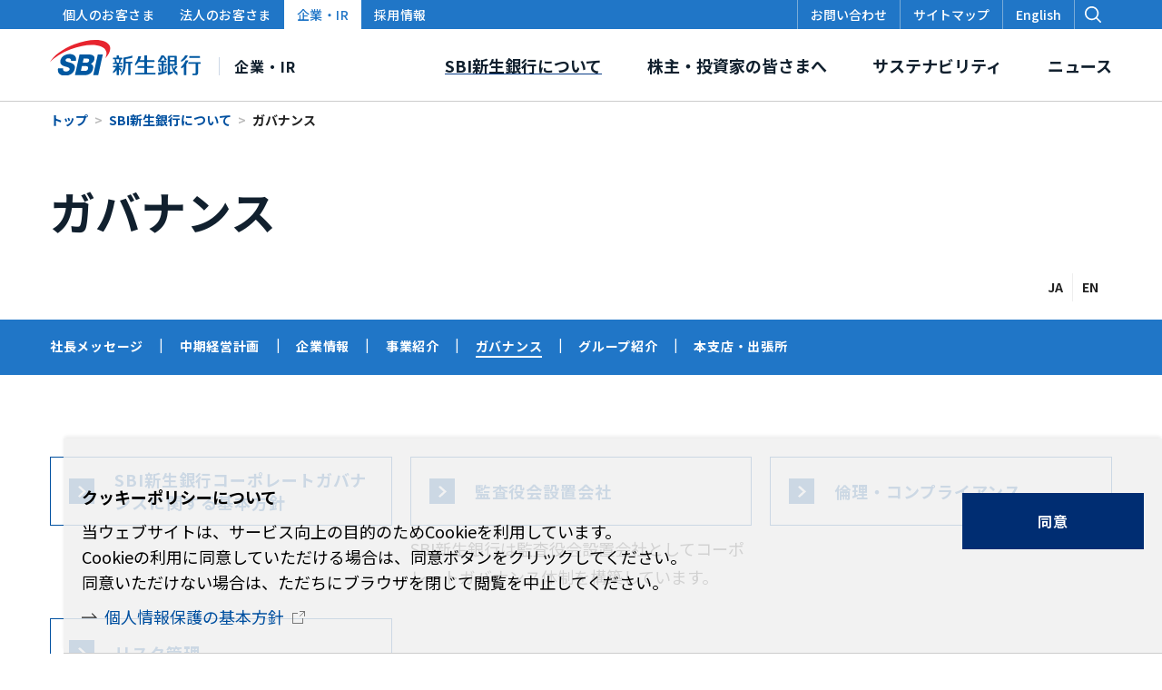

--- FILE ---
content_type: text/html; charset=UTF-8
request_url: https://corp.sbishinseibank.co.jp/ja/sustainability/management/corporate_governance.html
body_size: 5156
content:

<!DOCTYPE html>
<html lang="ja" class="no-js">
<head>
   <meta http-equiv="X-UA-Compatible" content="IE=edge"/>
<meta http-equiv="Content-Type" content="text/html; charset=utf-8"/>
<meta name="keywords" content="コーポレート・ガバナンス,サステナビリティ経営,サステナビリティ,株式会社SBI新生銀行" />
<meta name="description" content="株式会社SBI新生銀行のコーポレート・ガバナンスをご覧いただけます。" />
<meta name="author" content="" />
<meta name="robots" content="all" />
<meta name="viewport" content="width=device-width" />
      <script type="text/javascript">
        location.href="/ja/about/governance.html";
      </script>
<title>コーポレート・ガバナンス | サステナビリティ経営 | サステナビリティ | 株式会社SBI新生銀行</title>
                    <link rel="stylesheet" type="text/css" href="/resources/templating-kit/themes/pop/css/default/base.2023-04-27-11-03-46-858.cache.css" media="all" />
                    <link rel="stylesheet" type="text/css" href="/resources/templating-kit/themes/pop/css/default/layout.2023-09-24-12-24-49-959.cache.css" media="all" />
                    <link rel="stylesheet" type="text/css" href="/resources/templating-kit/themes/pop/css/default/styles.2025-12-17-09-01-01-564.cache.css" media="all" />
                    <link rel="stylesheet" type="text/css" href="/resources/templating-kit/themes/pop/css/common/edited.2024-03-21-15-46-44-346.cache.css" media="all" />
<!--[if ! lte IE 6]><!-->
        <script>
            //global information for the javascripts
            window.magnoliaFrontendData = {
                themePath: "/resources/templating-kit/",
                contextPath: "/sbishinseibankPublic",
                isEdit: false,
                texts: {
                    lightbox: {
                        close: "close lightbox",
                        next: "next picture"
                    },
                    close: "close"
                },
                cfg: {
                }
            };
        </script>
                <script src="/resources/templating-kit/themes/pop/js/init-behaviour.2022-09-16-16-38-56-669.cache.js" type="text/javascript"></script>
                    <script src="/resources/templating-kit/themes/pop/js/default/start.2025-07-25-14-56-37-911.cache.js" type="text/javascript"></script>
                    <script src="/resources/templating-kit/themes/pop/js/default/custom.2025-12-17-09-01-18-956.cache.js" type="text/javascript"></script>
<!--<![endif]-->
<!-- empty placeholder for script -->
    <meta name="sw-lang" content="ja en" />
<meta name="sw-lang-text" content="JA EN" />
<link href="/resources/favicon.ico" rel="shortcut icon" />
<link href="/resources/apple-touch-icon.png" rel="apple-touch-icon-precomposed" />
<!-- Google Tag Manager -->
<script>(function(w,d,s,l,i){w[l]=w[l]||[];w[l].push({'gtm.start':
new Date().getTime(),event:'gtm.js'});var f=d.getElementsByTagName(s)[0],
j=d.createElement(s),dl=l!='dataLayer'?'&l='+l:'';j.async=true;j.src=
'https://www.googletagmanager.com/gtm.js?id='+i+dl;f.parentNode.insertBefore(j,f);
})(window,document,'script','dataLayer','GTM-MJG3KSZ');</script>
<!-- End Google Tag Manager -->
<link rel="preconnect" href="https://fonts.googleapis.com">
<link rel="preconnect" href="https://fonts.gstatic.com" crossorigin>
<link href="https://fonts.googleapis.com/css2?family=Noto+Sans+JP:wght@400;500;700&display=swap" rel="stylesheet">
</head>
<body id="multi3" class="multi3" data-category="">
                    <!-- Google Tag Manager (noscript) -->
<noscript><iframe src="https://www.googletagmanager.com/ns.html?id=GTM-MJG3KSZ"
height="0" width="0" style="display:none;visibility:hidden"></iframe></noscript>
<!-- End Google Tag Manager (noscript) -->
<input type="checkbox" id="panel2-sw" class="panel2-sw" />
<div id="pagetop" class="ja pad">
	<label class="panel2-btn" id="panel2-btn" for="panel2-sw">
		<span class="panel2-btn-icon1"></span>
		<span class="panel2-btn-icon2"></span>
		<span class="panel2-btn-icon3"></span>
		<ul class="panel2-btn-title"><li>CLOSE</li><li>MENU</li></ul>
	</label>
</div>
<div id="mv">
  <div class="mv_frame">
    <div class="mv_box">
    </div>
  </div>
</div>
<div class="bread-crumb" id="bread-crumb-1">
    <h5></h5>
    <ol>
              <li><a href="/ja.html">株式会社SBI新生銀行</a></li>
              <li><a href="/ja/sustainability.html">サステナビリティ</a></li>
              <li><a href="/ja/sustainability/management.html">サステナビリティ経営</a></li>
              <li><strong>コーポレート・ガバナンス</strong></li>
    </ol>
</div><!-- end breadcrumb -->
            <div id="html1">
            </div>
<div class="page-intro-wrapper">
    <div class="page-intro">
        <div class="h1" >
            コーポレート・ガバナンス
        </div>
        <div class="text-meta" role="contentinfo">
                    <ul class="text-data">
                    </ul>
        </div><!-- end text-meta -->
        <div class="abstractImage">
        </div>
    </div>
</div>
            <div id="wrapper-2">
<div id="nav">
    <div id="promos1">
<div class="promos">
    </div><!-- end promos -->
    </div>
    <div id="nav-box" role="navigation">
             <h6>サブ-ナビゲーション</h6>
        <ul class="navLevel_1">
            <li class="liIndex_0">
                        <a href="/ja/about.html">SBI新生銀行について</a>
            </li>
            <li class="open liIndex_1">
                        <a href="/ja/sustainability.html">サステナビリティ</a>
        <ul class="navLevel_2">
            <li class="open liIndex_0">
                        <a href="/ja/sustainability/management.html">サステナビリティ経営</a>
        <ul class="navLevel_3">
            <li class="liIndex_0">
                        <a href="/ja/sustainability/management/message.html">CSOメッセージ</a>
            </li>
            <li class="liIndex_1">
                        <a href="/ja/sustainability/management/system.html">サステナビリティ経営推進体制</a>
            </li>
            <li class="liIndex_2">
                        <a href="/ja/sustainability/management/materiality_target.html">グループサステナビリティ目標</a>
            </li>
            <li class="open on liIndex_3">
                        <strong>                        <span><em>現在位置:</em>コーポレート・ガバナンス</span>
</strong>
            </li>
        </ul>
            </li>
            <li class="liIndex_1">
                        <a href="/ja/sustainability/policy.html">ポリシー・方針</a>
            </li>
            <li class="liIndex_2">
                        <a href="/ja/sustainability/activity.html">環境・社会課題への取り組み</a>
            </li>
            <li class="liIndex_3">
                        <a href="/ja/sustainability/initiative.html">イニシアティブ・外部評価</a>
            </li>
            <li class="liIndex_4">
                        <a href="/ja/sustainability/data.html">各種データ・レポート</a>
            </li>
            <li class="liIndex_5">
                        <a href="/ja/sustainability/group.html">グループ各社のサステナビリティ</a>
            </li>
            <li class="liIndex_6">
                        <a href="/ja/sustainability/topics.html">サステナビリティトピックス</a>
            </li>
        </ul>
            </li>
            <li class="liIndex_2">
                        <a href="/ja/ir.html">株主・投資家の皆さまへ</a>
            </li>
            <li class="liIndex_3">
                        <a href="/ja/recruitment.html">採用情報</a>
            </li>
            <li class="liIndex_4">
                        <a href="/ja/news.html">ニュース</a>
            </li>
            <li class="liIndex_5">
                        <a href="/ja/faq.html">よくあるご質問</a>
            </li>
            <li class="liIndex_6">
                        <a href="/ja/contact.html">お問い合わせ</a>
            </li>
            <li class="liIndex_7">
                        <a href="/ja/notices.html">金融犯罪等にご注意ください</a>
            </li>
            <li class="liIndex_8">
                        <a href="/ja/financial_facilitation.html">金融円滑化に向けた取り組み</a>
            </li>
            <li class="liIndex_9">
                        <a href="/ja/sns_policy.html">SBI新生銀行ソーシャルメディアポリシー</a>
            </li>
            <li class="liIndex_10">
                        <a href="/ja/api.html">電子決済等代行業者との連携及び協働について</a>
            </li>
            <li class="liIndex_11">
                        <a href="/ja/terms_and_conditions.html">利用条項</a>
            </li>
            <li class="liIndex_12">
                        <a href="/ja/privacy_policy.html">個人情報保護の基本方針</a>
            </li>
            <li class="liIndex_13">
                        <a href="/ja/conflict.html">利益相反管理方針(概要)</a>
            </li>
            <li class="liIndex_14">
                        <a href="/ja/sitemap.html">サイトマップ</a>
            </li>
        </ul>
    </div><!-- end nav-box -->
    <div id="promos2">
<div class="promos">
    </div><!-- end promos -->
    </div>
</div><!-- end nav -->
            <div id="wrapper-3">
<div id="page-intro">
        <h1 style="">
            コーポレート・ガバナンス
        </h1>
        <div class="text-meta" role="contentinfo">
                <ul class="text-data">
                </ul>
        </div><!-- end text-meta -->
        <div class="abstractImage">
        </div>
</div>
<div id="sharewithmain" role="main">
</div><!-- end main -->            </div><!-- end wrapper-3 -->
            <div id="promos3">
<div class="promos">
    </div><!-- end promos3 -->
            </div><!-- end promo -->
            </div><!-- end wrapper-2 -->
<div id="section-site-info">
    <div id="section-site-info-box">
            </div><!-- end section-site-info-box -->
</div><!-- end section-site-info -->
<div id="site-info">
    <div id="site-info-box">
    <div id="reuse-component-1" class="reuse-component">
    <div class="multiColumn multiColumn1 ax_other" id="multiColumn1-1" style="">
        <div class="column columnLast column1" style="">
<div id="reuse-main-area-1" class="reuse-main-area">
    <div class="multiColumn multiColumn1" id="multiColumn1-2" style="">
        <div class="column columnLast column1" style="">
<div id="reuse-main-area-2" class="reuse-main-area">
    <div class="multiColumn multiColumn1 ox_multi3_listing" id="multiColumn1-3" style="">
        <div class="column columnLast column1" style="">
    <script type="text/javascript" src="/resources/templating-kit/js/yearSuffixPrefix.js"></script>
    <script type="text/javascript" src="/resources/templating-kit/js/changeTabBasic.js"></script>
<script type="text/javascript" src="/resources/templating-kit/js/newIconBasic.js"></script>
<div class="basic-list2 tabbox " id="basic-list2-1">
        <div class="tabs">
	<ul>
		<li>
			<span class="renkei" alt="IRニュース"></span>
			<ul>
				<li>
					<span class="result" alt="決算"></span>
				</li>
				<li>
					<span class="gyouseki" alt="業績"></span>
				</li>
				<li>
					<span class="tekiji" alt="適時開示"></span>
				</li>
				<li>
					<span class="pr" alt="PR"></span>
				</li>
				<li>
					<span class="ir" alt="IR News"></span>
				</li>
				<li>
					<span class="governance" alt="ガバナンス"></span>
				</li>
				<li>
					<span class="meeting" alt="株主総会"></span>
				</li>
				<li>
					<span class="yuho" alt="有価証券報告書"></span>
				</li>
				<li>
					<span class="none" alt="その他"></span>
				</li>
				<li>
					<span class="none_en" alt="Other"></span>
				</li>
				<li>
					<span class="ir_ja" alt="IRニュース"></span>
				</li>
				<li>
					<span class="ir_en" alt="IR News"></span>
				</li>
			</ul>
		</li>
		<li>
			<span class="news_ja" alt="ニュース"></span>
			<ul>
				<li>
					<span class="company_news_ja" alt="一般ニュース"></span>
				</li>
				<li>
					<span class="sustainability_ja" alt="サステナビリティ"></span>
				</li>
				<li>
					<span class="information_ja" alt="PR・お知らせ"></span>
				</li>
				<li>
					<span class="recruit_ja" alt="採用情報"></span>
				</li>
			</ul>
		</li>
		<li>
			<span class="news_en" alt="News"></span>
			<ul>
				<li>
					<span class="company_news_en" alt="Company News"></span>
				</li>
				<li>
					<span class="sustainability_en" alt="Sustainability"></span>
				</li>
				<li>
					<span class="information_en" alt="Notices"></span>
				</li>
				<li>
					<span class="recruit_en" alt="Recruitment information"></span>
				</li>
			</ul>
		</li>
		<li>
			<span class="covid" alt="コロナ"></span>
			<ul>
				<li>
					<span class="notice" alt="お知らせ"></span>
				</li>
			</ul>
		</li>
		<li>
			<span class="topics_ja" alt="トピックス"></span>
			<ul>
				<li>
					<span class="management_ja" alt="マネジメント"></span>
				</li>
				<li>
					<span class="group_ja" alt="グループ"></span>
				</li>
				<li>
					<span class="sustainability_t_ja" alt="サステナビリティ"></span>
				</li>
				<li>
					<span class="ir_t_ja" alt="IR情報"></span>
				</li>
				<li>
					<span class="recruit_t_ja" alt="採用情報"></span>
				</li>
				<li>
					<span class="notification_t_ja" alt="お知らせ"></span>
				</li>
			</ul>
		</li>
		<li>
			<span class="topics_en" alt="Topics"></span>
			<ul>
				<li>
					<span class="management_en" alt="Management"></span>
				</li>
				<li>
					<span class="group_en" alt="Group"></span>
				</li>
				<li>
					<span class="sustainability_t_en" alt="Sustainability"></span>
				</li>
				<li>
					<span class="ir_t_en" alt="IR information"></span>
				</li>
				<li>
					<span class="recruit_t_en" alt="Recruitment information"></span>
				</li>
				<li>
					<span class="notification_t_en" alt="Notices"></span>
				</li>
			</ul>
		</li>
		<li>
			<span class="company_name_ja" alt="社名"></span>
			<ul>
				<li>
					<span class="shinsei_ja" alt="SBI新生銀行"></span>
				</li>
				<li>
					<span class="aplus_group_ja" alt="アプラス"></span>
					<ul>
						<li>
							<span class="aplus_ja" alt="アプラス"></span>
						</li>
						<li>
							<span class="aplusfinancial_ja" alt="アプラスフィナンシャル"></span>
						</li>
					</ul>
				</li>
				<li>
					<span class="financial_ja" alt="新生フィナンシャル"></span>
				</li>
				<li>
					<span class="sl_ja" alt="昭和リース"></span>
				</li>
				<li>
					<span class="c_group_ja" alt="グループ会社"></span>
					<ul>
						<li>
							<span class="financialjapan_ja" alt="ファイナンシャル・ジャパン"></span>
						</li>
						<li>
							<span class="investment_ja" alt="新生インベストメント・マネジメント"></span>
						</li>
						<li>
							<span class="if_ja" alt="新生インベストメント&ファイナンス"></span>
						</li>
						<li>
							<span class="personal_loan_ja" alt="新生パーソナルローン"></span>
						</li>
						<li>
							<span class="js_ja" alt="新生事業承継"></span>
						</li>
						<li>
							<span class="shinseitrust_ja" alt="新生信託銀行"></span>
						</li>
						<li>
							<span class="shinsei-sec_ja" alt="新生証券"></span>
						</li>
						<li>
							<span class="shinsei-international_ja" alt="Shinsei International Limited"></span>
						</li>
					</ul>
				</li>
			</ul>
		</li>
		<li>
			<span class="company_name_en" alt="Company Name"></span>
			<ul>
				<li>
					<span class="shinsei_en" alt="SBI Shinsei Bank"></span>
				</li>
				<li>
					<span class="aplus_group_en" alt="APLUS"></span>
					<ul>
						<li>
							<span class="aplus_en" alt="APLUS"></span>
						</li>
						<li>
							<span class="aplusfinancial_en" alt="APLUS FINANCIAL"></span>
						</li>
					</ul>
				</li>
				<li>
					<span class="financial_en" alt="Shinsei Financial"></span>
				</li>
				<li>
					<span class="sl_en" alt="Showa Leasing"></span>
				</li>
				<li>
					<span class="c_group_en" alt="Group Companies"></span>
					<ul>
						<li>
							<span class="financialjapan_en" alt="FINANCIAL JAPAN"></span>
						</li>
						<li>
							<span class="investment_en" alt="Shinsei Investment Management"></span>
						</li>
						<li>
							<span class="if_en" alt="Shinsei Investment & Finance"></span>
						</li>
						<li>
							<span class="personal_loan_en" alt="Shinsei Personal Loan"></span>
						</li>
						<li>
							<span class="js_en" alt="Shinsei Business Succession"></span>
						</li>
						<li>
							<span class="shinseitrust_en" alt="Shinsei Trust & Banking"></span>
						</li>
						<li>
							<span class="shinsei-sec_en" alt="Shinsei Securities"></span>
						</li>
						<li>
							<span class="shinsei-international_en" alt="Shinsei International Limited"></span>
						</li>
					</ul>
				</li>
			</ul>
		</li>
		<li>
			<span class="folder" alt="ニュースフォルダー"></span>
		</li>
	</ul>
        </div>
            <ul>
                <p></p>
            </ul>
    <script type="text/javascript">
        initTabs("basic-list2-1");
        showNewIcon("basic-list2-1");
    </script>
</div><!-- end basic-list2 -->
        </div>
</div></div>
        </div>
</div>
    <div class="multiColumn multiColumn1 ox_to_page_top reset" id="multiColumn1-4" style="">
        <div class="column columnLast column1" style="">
<div id="reuse-main-area-3" class="reuse-main-area">
    <div class="multiColumn multiColumn1 topcontrol" id="multiColumn1-5" style="">
        <div class="column columnLast column1" style="">
<div class="anchor-link" id="anchor-link-1">
    <a href="#pagetop">ページの先頭へ</a>
</div>
        </div>
</div>
    <div class="multiColumn multiColumn1 toTop" id="multiColumn1-6" style="">
        <div class="column columnLast column1" style="">
<div class="anchor-link" id="anchor-link-2">
    <a href="#pagetop">ページの先頭へ</a>
</div>
        </div>
</div></div>
        </div>
</div>
    <div class="multiColumn multiColumn1" id="multiColumn1-7" style="">
        <div class="column columnLast column1" style="">
<div id="reuse-main-area-4" class="reuse-main-area">
    <div class="multiColumn multiColumn1 ux_popup_cookie_warning" id="multiColumn1-8" style="">
        <div class="column columnLast column1" style="">
<div id="reuse-main-area-5" class="reuse-main-area">
    <div class="multiColumn multiColumn1" id="multiColumn1-9" style="">
        <div class="column columnLast column1" style="">
<div class="text-section"  id="text-section-1">
            <div class="rich-text" style="">
                <p><strong>クッキーポリシーについて</strong></p>
<p>当ウェブサイトは、サービス向上の目的のためCookieを利用しています。<br />
Cookieの利用に同意していただける場合は、同意ボタンをクリックしてください。<br />
同意いただけない場合は、ただちにブラウザを閉じて閲覧を中止してください。</p>
<p><a href="/ja/privacy_policy.html" target="_blank">個人情報保護の基本方針</a></p>
            </div>
</div>
<div class="title4 highlight no-icon"  id="title4-1">
        <h4>同意</h4>
</div>
        </div>
</div>
    <div class="multiColumn multiColumn1" id="multiColumn1-10" style="">
        <div class="column columnLast column1" style="">
        </div>
</div></div>
<div class="html-paragraph" id="html-paragraph-1">
        <script>
(function($, document, window, SHW) {
	if(SHW.isStorageEnable()) {
		var bExpired = true;
		try {
			if( !SHW.isSiteTimerExpired('WarningAgreeCookie', 30 *24 *60 *60 *1000) ) {
				bExpired = false;
			}
		} catch(e) {
		}
		if(!bExpired) {
			$('#site-info .ux_popup_cookie_warning').addClass('agree');
		}
		$('#site-info .ux_popup_cookie_warning').find('.title4.highlight h4').click( function() {
			$('#site-info .ux_popup_cookie_warning').addClass('agree');
			SHW.startSiteTimer('WarningAgreeCookie');
			return false;
		});
	}
	if(SHW.isEdit()) {
		$('#site-info .ux_popup_cookie_warning').addClass('agree');
	}
})(jQuery, document, window, SHW);
// ダイアログ非表示
// $('#site-info .ux_popup_cookie_warning').addClass('agree');
// ダイアログ表示
// $('#site-info .ux_popup_cookie_warning').removeClass('agree');
//
// クッキーリセット
// SHW.removeSiteStorage('WarningAgreeCookie');
</script>
</div>
        </div>
</div></div>
        </div>
</div></div>
        </div>
</div>    </div>
    <div id="reuse-component-2" class="reuse-component">
    <div class="multiColumn multiColumn1 ax_footer ux_class_footer ux_ajax_include_reuse" id="multiColumn1-11" style="">
        <div class="column columnLast column1" style="">
<div class="link-list-url" id="link-list-url-1">
<ul>
    <li class="internal-link-text"  id="internal-link-text-1">
                <a href="/ja/common/footer-include/footer-content.html"  >footer-content</a>
    </li>
</ul>
</div><!-- end links -->
        </div>
</div>    </div>
    <div id="reuse-component-3" class="reuse-component">
    <div class="multiColumn multiColumn1 ax_header ux_class_header" id="multiColumn1-12" style="">
        <div class="column columnLast column1" style="">
<div id="reuse-main-area-6" class="reuse-main-area">
    <div class="multiColumn multiColumn1 on-pc " id="multiColumn1-13" style="">
        <div class="column columnLast column1" style="">
<div id="reuse-main-area-7" class="reuse-main-area">
    <div class="multiColumn multiColumn1 hx_site_panel" id="multiColumn1-14" style="">
        <div class="column columnLast column1" style="">
<div id="reuse-main-area-8" class="reuse-main-area">
    <div class="multiColumn multiColumn1 hx_site_navi" id="multiColumn1-15" style="">
        <div class="column columnLast column1" style="">
<div id="reuse-main-area-9" class="reuse-main-area">
    <div class="multiColumn multiColumn1" id="multiColumn1-16" style="">
        <div class="column columnLast column1" style="">
<div class="link-list" id="link-list-1">
<ul>
    <li class="external-link-text"  id="external-link-text-1">
        <a href="https://www.sbishinseibank.co.jp/"  >個人のお客さま</a>
    </li>
    <li class="external-link-text"  id="external-link-text-2">
        <a href="https://www.sbishinseibank.co.jp/institutional/"  >法人のお客さま</a>
    </li>
    <li class="internal-link-text highlight"  id="internal-link-text-2">
                <a href="/ja/index.html"  >企業・IR</a>
    </li>
    <li class="internal-link-text"  id="internal-link-text-3">
                <a href="/ja/recruitment.html"  >採用情報</a>
    </li>
</ul>
</div><!-- end links -->
        </div>
</div></div>
        </div>
</div>
    <div class="multiColumn multiColumn1 hx_opt_panel" id="multiColumn1-17" style="">
        <div class="column columnLast column1" style="">
<div id="reuse-main-area-10" class="reuse-main-area">
    <div class="multiColumn multiColumn1 hx_contact_link" id="multiColumn1-18" style="">
        <div class="column columnLast column1" style="">
<div id="reuse-main-area-11" class="reuse-main-area">
    <div class="multiColumn multiColumn1" id="multiColumn1-19" style="">
        <div class="column columnLast column1" style="">
<div class="link-list" id="link-list-2">
<ul>
    <li class="internal-link-text"  id="internal-link-text-4">
                <a href="/ja/contact.html"  >お問い合わせ</a>
    </li>
</ul>
</div><!-- end links -->
        </div>
</div></div>
        </div>
</div>
    <div class="multiColumn multiColumn1 hx_utility_link" id="multiColumn1-20" style="">
        <div class="column columnLast column1" style="">
<div id="reuse-main-area-12" class="reuse-main-area">
    <div class="multiColumn multiColumn1" id="multiColumn1-21" style="">
        <div class="column columnLast column1" style="">
<div class="link-list" id="link-list-3">
<ul>
    <li class="internal-link-text"  id="internal-link-text-5">
                <a href="/ja/sitemap.html"  >サイトマップ</a>
    </li>
</ul>
</div><!-- end links -->
        </div>
</div></div>
        </div>
</div>
    <div class="multiColumn multiColumn1 hx_lang_navi" id="multiColumn1-22" style="">
        <div class="column columnLast column1" style="">
<div id="reuse-main-area-13" class="reuse-main-area">
    <div class="multiColumn multiColumn1" id="multiColumn1-23" style="">
        <div class="column columnLast column1" style="">
<div class="link-list" id="link-list-4">
<ul>
    <li class="text-without-link highlight"  id="text-without-link-1">
        <span>日本語</span>
    </li>
    <li class="internal-link-text"  id="internal-link-text-6">
                <a href="/en.html"  >English</a>
    </li>
</ul>
</div><!-- end links -->
        </div>
</div></div>
        </div>
</div>
    <div class="multiColumn multiColumn1 hx_search_btn ux_search_btn" id="multiColumn1-24" style="">
        <div class="column columnLast column1" style="">
<div id="reuse-main-area-14" class="reuse-main-area">
    <div class="multiColumn multiColumn1" id="multiColumn1-25" style="">
        <div class="column columnLast column1" style="">
<div class="html-paragraph" id="html-paragraph-2">
        <div class="search_btn"><span></span></div>
</div>
        </div>
</div></div>
        </div>
</div></div>
        </div>
</div></div>
        </div>
</div>
    <div class="multiColumn multiColumn1 hx_panel" id="multiColumn1-26" style="">
        <div class="column columnLast column1" style="">
<div id="reuse-main-area-15" class="reuse-main-area">
    <div class="multiColumn multiColumn1 hx_gnavi_box ux_ajax_include_reuse" id="multiColumn1-27" style="">
        <div class="column columnLast column1" style="">
<div class="link-list-url" id="link-list-url-2">
<ul>
    <li class="internal-link-text"  id="internal-link-text-7">
                <a href="/ja/common/gnavi-box.html"  >gnavi-box</a>
    </li>
</ul>
</div><!-- end links -->
        </div>
</div>
    <div class="multiColumn multiColumn1 hx_logo" id="multiColumn1-28" style="">
        <div class="column columnLast column1" style="">
<div id="reuse-main-area-16" class="reuse-main-area">
    <div class="multiColumn multiColumn2" id="multiColumn2-1" style="">
        <div class="column column1" style="">
<div class="external-teaser style2"  id="external-teaser-1">
    <a href="https://www.sbishinseibank.co.jp"  ><img src="/ja/common/site-logo/main/0/teaserItems1/0/binaryNodeName/logo_j.svg" alt="" /></a>
</div><!-- end external-teaser style2 -->
    <div class="teaser no-img style2"  id="teaser-1">
            <h2>
                <a href="/ja/index.html"  >
                企業・IR
            </a>
            </h2>
    </div><!-- end teaser no-img style2 -->
        </div>
        <div class="column columnLast column2" style="">
<div class="external-teaser style2"  id="external-teaser-2">
    <a href="https://www.sbishinseibank.co.jp"  ><img src="/ja/common/site-logo/main/0/teaserItems2/03/binaryNodeName/logo_j_w.svg" alt="" /></a>
</div><!-- end external-teaser style2 -->
    <div class="teaser no-img style2"  id="teaser-2">
            <h2>
                <a href="/ja/index.html"  >
                企業・IR
            </a>
            </h2>
    </div><!-- end teaser no-img style2 -->
        </div>
</div></div>
        </div>
</div></div>
        </div>
</div></div>
        </div>
</div></div>
<div id="reuse-main-area-17" class="reuse-main-area">
    <div class="multiColumn multiColumn1 on-sp" id="multiColumn1-29" style="">
        <div class="column columnLast column1" style="">
<div id="reuse-main-area-18" class="reuse-main-area">
    <div class="multiColumn multiColumn1 hx_panel" id="multiColumn1-30" style="">
        <div class="column columnLast column1" style="">
<div id="reuse-main-area-19" class="reuse-main-area">
    <div class="multiColumn multiColumn1 hx_logo" id="multiColumn1-31" style="">
        <div class="column columnLast column1" style="">
<div id="reuse-main-area-20" class="reuse-main-area">
    <div class="multiColumn multiColumn2" id="multiColumn2-2" style="">
        <div class="column column1" style="">
<div class="external-teaser style2"  id="external-teaser-3">
    <a href="https://www.sbishinseibank.co.jp"  ><img src="/ja/common/site-logo/main/0/teaserItems1/0/binaryNodeName/logo_j.svg" alt="" /></a>
</div><!-- end external-teaser style2 -->
    <div class="teaser no-img style2"  id="teaser-3">
            <h2>
                <a href="/ja/index.html"  >
                企業・IR
            </a>
            </h2>
    </div><!-- end teaser no-img style2 -->
        </div>
        <div class="column columnLast column2" style="">
<div class="external-teaser style2"  id="external-teaser-4">
    <a href="https://www.sbishinseibank.co.jp"  ><img src="/ja/common/site-logo/main/0/teaserItems2/03/binaryNodeName/logo_j_w.svg" alt="" /></a>
</div><!-- end external-teaser style2 -->
    <div class="teaser no-img style2"  id="teaser-4">
            <h2>
                <a href="/ja/index.html"  >
                企業・IR
            </a>
            </h2>
    </div><!-- end teaser no-img style2 -->
        </div>
</div></div>
        </div>
</div>
    <div class="multiColumn multiColumn1 hx_search_btn ux_search_btn" id="multiColumn1-32" style="">
        <div class="column columnLast column1" style="">
<div id="reuse-main-area-21" class="reuse-main-area">
    <div class="multiColumn multiColumn1" id="multiColumn1-33" style="">
        <div class="column columnLast column1" style="">
<div class="html-paragraph" id="html-paragraph-3">
        <div class="search_btn"><span></span></div>
</div>
        </div>
</div></div>
        </div>
</div></div>
        </div>
</div>
    <div class="multiColumn multiColumn1 hx_menu ux_navi_3way ux_ajax_include_reuse " id="multiColumn1-34" style="">
        <div class="column columnLast column1" style="">
<div class="link-list-url" id="link-list-url-3">
<ul>
    <li class="internal-link-text"  id="internal-link-text-8">
                <a href="/ja/common/header-include/sp-header-include/header-content/menu.html"  >menu</a>
    </li>
</ul>
</div><!-- end links -->
        </div>
</div></div>
        </div>
</div></div>
        </div>
</div>    </div>
            <p id="copyright"> </p>
    </div><!-- end site-info-box -->
</div><!-- end site-info -->
</body>
</html>


--- FILE ---
content_type: text/html; charset=UTF-8
request_url: https://corp.sbishinseibank.co.jp/ja/about/governance.html
body_size: 5124
content:

<!DOCTYPE html>
<html lang="ja" class="no-js">
<head>
   <meta http-equiv="X-UA-Compatible" content="IE=edge"/>
<meta http-equiv="Content-Type" content="text/html; charset=utf-8"/>
<meta name="keywords" content="ガバナンス,SBI新生銀行について,株式会社SBI新生銀行" />
<meta name="description" content="株式会社SBI新生銀行のガバナンスをご覧いただけます。" />
<meta name="author" content="" />
<meta name="robots" content="all" />
<meta name="viewport" content="width=device-width" />
<title>ガバナンス | SBI新生銀行について | 株式会社SBI新生銀行</title>
                    <link rel="stylesheet" type="text/css" href="/resources/templating-kit/themes/pop/css/default/base.2023-04-27-11-03-46-858.cache.css" media="all" />
                    <link rel="stylesheet" type="text/css" href="/resources/templating-kit/themes/pop/css/default/layout.2023-09-24-12-24-49-959.cache.css" media="all" />
                    <link rel="stylesheet" type="text/css" href="/resources/templating-kit/themes/pop/css/default/styles.2025-12-17-09-01-01-564.cache.css" media="all" />
                    <link rel="stylesheet" type="text/css" href="/resources/templating-kit/themes/pop/css/common/edited.2024-03-21-15-46-44-346.cache.css" media="all" />
<!--[if ! lte IE 6]><!-->
        <script>
            //global information for the javascripts
            window.magnoliaFrontendData = {
                themePath: "/resources/templating-kit/",
                contextPath: "/sbishinseibankPublic",
                isEdit: false,
                texts: {
                    lightbox: {
                        close: "close lightbox",
                        next: "next picture"
                    },
                    close: "close"
                },
                cfg: {
                }
            };
        </script>
                <script src="/resources/templating-kit/themes/pop/js/init-behaviour.2022-09-16-16-38-56-669.cache.js" type="text/javascript"></script>
                    <script src="/resources/templating-kit/themes/pop/js/default/start.2025-07-25-14-56-37-911.cache.js" type="text/javascript"></script>
                    <script src="/resources/templating-kit/themes/pop/js/default/custom.2025-12-17-09-01-18-956.cache.js" type="text/javascript"></script>
<!--<![endif]-->
<!-- empty placeholder for script -->
    <meta name="sw-lang" content="ja en" />
<meta name="sw-lang-text" content="JA EN" />
<link href="/resources/favicon.ico" rel="shortcut icon" />
<link href="/resources/apple-touch-icon.png" rel="apple-touch-icon-precomposed" />
<!-- Google Tag Manager -->
<script>(function(w,d,s,l,i){w[l]=w[l]||[];w[l].push({'gtm.start':
new Date().getTime(),event:'gtm.js'});var f=d.getElementsByTagName(s)[0],
j=d.createElement(s),dl=l!='dataLayer'?'&l='+l:'';j.async=true;j.src=
'https://www.googletagmanager.com/gtm.js?id='+i+dl;f.parentNode.insertBefore(j,f);
})(window,document,'script','dataLayer','GTM-MJG3KSZ');</script>
<!-- End Google Tag Manager -->
<link rel="preconnect" href="https://fonts.googleapis.com">
<link rel="preconnect" href="https://fonts.gstatic.com" crossorigin>
<link href="https://fonts.googleapis.com/css2?family=Noto+Sans+JP:wght@400;500;700&display=swap" rel="stylesheet">
</head>
<body id="multi3" class="multi3" data-category="">
                    <!-- Google Tag Manager (noscript) -->
<noscript><iframe src="https://www.googletagmanager.com/ns.html?id=GTM-MJG3KSZ"
height="0" width="0" style="display:none;visibility:hidden"></iframe></noscript>
<!-- End Google Tag Manager (noscript) -->
<input type="checkbox" id="panel2-sw" class="panel2-sw" />
<div id="pagetop" class="ja pad">
	<label class="panel2-btn" id="panel2-btn" for="panel2-sw">
		<span class="panel2-btn-icon1"></span>
		<span class="panel2-btn-icon2"></span>
		<span class="panel2-btn-icon3"></span>
		<ul class="panel2-btn-title"><li>CLOSE</li><li>MENU</li></ul>
	</label>
</div>
<div id="mv">
  <div class="mv_frame">
    <div class="mv_box">
    </div>
  </div>
</div>
<div class="bread-crumb" id="bread-crumb-1">
    <h5></h5>
    <ol>
              <li><a href="/ja.html">株式会社SBI新生銀行</a></li>
              <li><a href="/ja/about.html">SBI新生銀行について</a></li>
              <li><strong>ガバナンス</strong></li>
    </ol>
</div><!-- end breadcrumb -->
            <div id="html1">
            </div>
<div class="page-intro-wrapper">
    <div class="page-intro">
        <div class="h1" >
            ガバナンス
        </div>
        <div class="text-meta" role="contentinfo">
                    <ul class="text-data">
                    </ul>
        </div><!-- end text-meta -->
        <div class="abstractImage">
        </div>
    </div>
</div>
            <div id="wrapper-2">
<div id="nav">
    <div id="promos1">
<div class="promos">
    </div><!-- end promos -->
    </div>
    <div id="nav-box" role="navigation">
             <h6>サブ-ナビゲーション</h6>
        <ul class="navLevel_1">
            <li class="open liIndex_0">
                        <a href="/ja/about.html">SBI新生銀行について</a>
        <ul class="navLevel_2">
            <li class="liIndex_0">
                        <a href="/ja/about/message.html">社長メッセージ</a>
            </li>
            <li class="liIndex_1">
                        <a href="/ja/about/strategy.html">中期経営計画</a>
            </li>
            <li class="liIndex_2">
                        <a href="/ja/about/corporate.html">企業情報</a>
            </li>
            <li class="liIndex_3">
                        <a href="/ja/about/business.html">事業紹介</a>
            </li>
            <li class="open on liIndex_4">
                        <strong>                        <span><em>現在位置:</em>ガバナンス</span>
</strong>
        <ul class="navLevel_3">
            <li class="liIndex_0">
                        <a href="/ja/about/governance/cgcode.html">SBI新生銀行コーポレートガバナンスに関する基本方針</a>
            </li>
            <li class="liIndex_1">
                        <a href="/ja/about/governance/auditors.html">監査役会設置会社</a>
            </li>
            <li class="liIndex_2">
                        <a href="/ja/about/governance/Compliance.html">倫理・コンプライアンス</a>
            </li>
            <li class="liIndex_3">
                        <a href="/ja/about/governance/risk.html">リスク管理</a>
            </li>
        </ul>
            </li>
            <li class="liIndex_5">
                        <a href="/ja/about/group.html">グループ紹介</a>
            </li>
            <li class="liIndex_6">
                        <a href="/ja/about/branches.html">本支店・出張所</a>
            </li>
        </ul>
            </li>
            <li class="liIndex_1">
                        <a href="/ja/sustainability.html">サステナビリティ</a>
            </li>
            <li class="liIndex_2">
                        <a href="/ja/ir.html">株主・投資家の皆さまへ</a>
            </li>
            <li class="liIndex_3">
                        <a href="/ja/recruitment.html">採用情報</a>
            </li>
            <li class="liIndex_4">
                        <a href="/ja/news.html">ニュース</a>
            </li>
            <li class="liIndex_5">
                        <a href="/ja/faq.html">よくあるご質問</a>
            </li>
            <li class="liIndex_6">
                        <a href="/ja/contact.html">お問い合わせ</a>
            </li>
            <li class="liIndex_7">
                        <a href="/ja/notices.html">金融犯罪等にご注意ください</a>
            </li>
            <li class="liIndex_8">
                        <a href="/ja/financial_facilitation.html">金融円滑化に向けた取り組み</a>
            </li>
            <li class="liIndex_9">
                        <a href="/ja/sns_policy.html">SBI新生銀行ソーシャルメディアポリシー</a>
            </li>
            <li class="liIndex_10">
                        <a href="/ja/api.html">電子決済等代行業者との連携及び協働について</a>
            </li>
            <li class="liIndex_11">
                        <a href="/ja/terms_and_conditions.html">利用条項</a>
            </li>
            <li class="liIndex_12">
                        <a href="/ja/privacy_policy.html">個人情報保護の基本方針</a>
            </li>
            <li class="liIndex_13">
                        <a href="/ja/conflict.html">利益相反管理方針(概要)</a>
            </li>
            <li class="liIndex_14">
                        <a href="/ja/sitemap.html">サイトマップ</a>
            </li>
        </ul>
    </div><!-- end nav-box -->
    <div id="promos2">
<div class="promos">
    </div><!-- end promos -->
    </div>
</div><!-- end nav -->
            <div id="wrapper-3">
<div id="page-intro">
        <h1 style="">
            ガバナンス
        </h1>
        <div class="text-meta" role="contentinfo">
                <ul class="text-data">
                </ul>
        </div><!-- end text-meta -->
        <div class="abstractImage">
        </div>
</div>
<div id="sharewithmain" role="main">
    <div class="multiColumn multiColumn1 lx_ex_imap_show_text" id="multiColumn1-1" style="">
        <div class="column columnLast column1" style="">
<div id="index-map-1" class="index-map">
        <ul class="indexLevel_1">
                <li class="no-img normal" >
        <div class="item">
                            <a href="/ja/about/governance/cgcode.html" >
            <span class="c_icon">
            </span>
            <span class="news_tx">SBI新生銀行コーポレートガバナンスに関する基本方針</span>
            <span class="n_icon"></span>
                </a>
        </div>
    </li>
                <li class="no-img normal" >
        <div class="item">
                            <a href="/ja/about/governance/auditors.html" >
            <span class="c_icon">
            </span>
            <span class="news_tx">監査役会設置会社</span>
            <span class="n_icon"></span>
                </a>
            <p class="det_tx">SBI新生銀行は監査役会設置会社としてコーポレートガバナンス体制を構築しています。</p>
        </div>
    </li>
                <li class="no-img normal" >
        <div class="item">
                            <a href="/ja/about/governance/Compliance.html" >
            <span class="c_icon">
            </span>
            <span class="news_tx">倫理・コンプライアンス</span>
            <span class="n_icon"></span>
                </a>
        </div>
    </li>
                <li class="no-img normal" >
        <div class="item">
                            <a href="/ja/about/governance/risk.html" >
            <span class="c_icon">
            </span>
            <span class="news_tx">リスク管理</span>
            <span class="n_icon"></span>
                </a>
            <p class="det_tx">リスク管理についてご紹介しています。</p>
        </div>
    </li>
        </ul>
</div>
        </div>
</div>    
</div><!-- end main -->            </div><!-- end wrapper-3 -->
            <div id="promos3">
<div class="promos">
    </div><!-- end promos3 -->
            </div><!-- end promo -->
            </div><!-- end wrapper-2 -->
<div id="section-site-info">
    <div id="section-site-info-box">
            </div><!-- end section-site-info-box -->
</div><!-- end section-site-info -->
<div id="site-info">
    <div id="site-info-box">
    <div id="reuse-component-1" class="reuse-component">
    <div class="multiColumn multiColumn1 ax_other" id="multiColumn1-2" style="">
        <div class="column columnLast column1" style="">
<div id="reuse-main-area-1" class="reuse-main-area">
    <div class="multiColumn multiColumn1" id="multiColumn1-3" style="">
        <div class="column columnLast column1" style="">
<div id="reuse-main-area-2" class="reuse-main-area">
    <div class="multiColumn multiColumn1 ox_multi3_listing" id="multiColumn1-4" style="">
        <div class="column columnLast column1" style="">
    <script type="text/javascript" src="/resources/templating-kit/js/yearSuffixPrefix.js"></script>
    <script type="text/javascript" src="/resources/templating-kit/js/changeTabBasic.js"></script>
<script type="text/javascript" src="/resources/templating-kit/js/newIconBasic.js"></script>
<div class="basic-list2 tabbox " id="basic-list2-1">
        <div class="tabs">
	<ul>
		<li>
			<span class="renkei" alt="IRニュース"></span>
			<ul>
				<li>
					<span class="result" alt="決算"></span>
				</li>
				<li>
					<span class="gyouseki" alt="業績"></span>
				</li>
				<li>
					<span class="tekiji" alt="適時開示"></span>
				</li>
				<li>
					<span class="pr" alt="PR"></span>
				</li>
				<li>
					<span class="ir" alt="IR News"></span>
				</li>
				<li>
					<span class="governance" alt="ガバナンス"></span>
				</li>
				<li>
					<span class="meeting" alt="株主総会"></span>
				</li>
				<li>
					<span class="yuho" alt="有価証券報告書"></span>
				</li>
				<li>
					<span class="none" alt="その他"></span>
				</li>
				<li>
					<span class="none_en" alt="Other"></span>
				</li>
				<li>
					<span class="ir_ja" alt="IRニュース"></span>
				</li>
				<li>
					<span class="ir_en" alt="IR News"></span>
				</li>
			</ul>
		</li>
		<li>
			<span class="news_ja" alt="ニュース"></span>
			<ul>
				<li>
					<span class="company_news_ja" alt="一般ニュース"></span>
				</li>
				<li>
					<span class="sustainability_ja" alt="サステナビリティ"></span>
				</li>
				<li>
					<span class="information_ja" alt="PR・お知らせ"></span>
				</li>
				<li>
					<span class="recruit_ja" alt="採用情報"></span>
				</li>
			</ul>
		</li>
		<li>
			<span class="news_en" alt="News"></span>
			<ul>
				<li>
					<span class="company_news_en" alt="Company News"></span>
				</li>
				<li>
					<span class="sustainability_en" alt="Sustainability"></span>
				</li>
				<li>
					<span class="information_en" alt="Notices"></span>
				</li>
				<li>
					<span class="recruit_en" alt="Recruitment information"></span>
				</li>
			</ul>
		</li>
		<li>
			<span class="covid" alt="コロナ"></span>
			<ul>
				<li>
					<span class="notice" alt="お知らせ"></span>
				</li>
			</ul>
		</li>
		<li>
			<span class="topics_ja" alt="トピックス"></span>
			<ul>
				<li>
					<span class="management_ja" alt="マネジメント"></span>
				</li>
				<li>
					<span class="group_ja" alt="グループ"></span>
				</li>
				<li>
					<span class="sustainability_t_ja" alt="サステナビリティ"></span>
				</li>
				<li>
					<span class="ir_t_ja" alt="IR情報"></span>
				</li>
				<li>
					<span class="recruit_t_ja" alt="採用情報"></span>
				</li>
				<li>
					<span class="notification_t_ja" alt="お知らせ"></span>
				</li>
			</ul>
		</li>
		<li>
			<span class="topics_en" alt="Topics"></span>
			<ul>
				<li>
					<span class="management_en" alt="Management"></span>
				</li>
				<li>
					<span class="group_en" alt="Group"></span>
				</li>
				<li>
					<span class="sustainability_t_en" alt="Sustainability"></span>
				</li>
				<li>
					<span class="ir_t_en" alt="IR information"></span>
				</li>
				<li>
					<span class="recruit_t_en" alt="Recruitment information"></span>
				</li>
				<li>
					<span class="notification_t_en" alt="Notices"></span>
				</li>
			</ul>
		</li>
		<li>
			<span class="company_name_ja" alt="社名"></span>
			<ul>
				<li>
					<span class="shinsei_ja" alt="SBI新生銀行"></span>
				</li>
				<li>
					<span class="aplus_group_ja" alt="アプラス"></span>
					<ul>
						<li>
							<span class="aplus_ja" alt="アプラス"></span>
						</li>
						<li>
							<span class="aplusfinancial_ja" alt="アプラスフィナンシャル"></span>
						</li>
					</ul>
				</li>
				<li>
					<span class="financial_ja" alt="新生フィナンシャル"></span>
				</li>
				<li>
					<span class="sl_ja" alt="昭和リース"></span>
				</li>
				<li>
					<span class="c_group_ja" alt="グループ会社"></span>
					<ul>
						<li>
							<span class="financialjapan_ja" alt="ファイナンシャル・ジャパン"></span>
						</li>
						<li>
							<span class="investment_ja" alt="新生インベストメント・マネジメント"></span>
						</li>
						<li>
							<span class="if_ja" alt="新生インベストメント&ファイナンス"></span>
						</li>
						<li>
							<span class="personal_loan_ja" alt="新生パーソナルローン"></span>
						</li>
						<li>
							<span class="js_ja" alt="新生事業承継"></span>
						</li>
						<li>
							<span class="shinseitrust_ja" alt="新生信託銀行"></span>
						</li>
						<li>
							<span class="shinsei-sec_ja" alt="新生証券"></span>
						</li>
						<li>
							<span class="shinsei-international_ja" alt="Shinsei International Limited"></span>
						</li>
					</ul>
				</li>
			</ul>
		</li>
		<li>
			<span class="company_name_en" alt="Company Name"></span>
			<ul>
				<li>
					<span class="shinsei_en" alt="SBI Shinsei Bank"></span>
				</li>
				<li>
					<span class="aplus_group_en" alt="APLUS"></span>
					<ul>
						<li>
							<span class="aplus_en" alt="APLUS"></span>
						</li>
						<li>
							<span class="aplusfinancial_en" alt="APLUS FINANCIAL"></span>
						</li>
					</ul>
				</li>
				<li>
					<span class="financial_en" alt="Shinsei Financial"></span>
				</li>
				<li>
					<span class="sl_en" alt="Showa Leasing"></span>
				</li>
				<li>
					<span class="c_group_en" alt="Group Companies"></span>
					<ul>
						<li>
							<span class="financialjapan_en" alt="FINANCIAL JAPAN"></span>
						</li>
						<li>
							<span class="investment_en" alt="Shinsei Investment Management"></span>
						</li>
						<li>
							<span class="if_en" alt="Shinsei Investment & Finance"></span>
						</li>
						<li>
							<span class="personal_loan_en" alt="Shinsei Personal Loan"></span>
						</li>
						<li>
							<span class="js_en" alt="Shinsei Business Succession"></span>
						</li>
						<li>
							<span class="shinseitrust_en" alt="Shinsei Trust & Banking"></span>
						</li>
						<li>
							<span class="shinsei-sec_en" alt="Shinsei Securities"></span>
						</li>
						<li>
							<span class="shinsei-international_en" alt="Shinsei International Limited"></span>
						</li>
					</ul>
				</li>
			</ul>
		</li>
		<li>
			<span class="folder" alt="ニュースフォルダー"></span>
		</li>
	</ul>
        </div>
            <ul>
                <p></p>
            </ul>
    <script type="text/javascript">
        initTabs("basic-list2-1");
        showNewIcon("basic-list2-1");
    </script>
</div><!-- end basic-list2 -->
        </div>
</div></div>
        </div>
</div>
    <div class="multiColumn multiColumn1 ox_to_page_top reset" id="multiColumn1-5" style="">
        <div class="column columnLast column1" style="">
<div id="reuse-main-area-3" class="reuse-main-area">
    <div class="multiColumn multiColumn1 topcontrol" id="multiColumn1-6" style="">
        <div class="column columnLast column1" style="">
<div class="anchor-link" id="anchor-link-1">
    <a href="#pagetop">ページの先頭へ</a>
</div>
        </div>
</div>
    <div class="multiColumn multiColumn1 toTop" id="multiColumn1-7" style="">
        <div class="column columnLast column1" style="">
<div class="anchor-link" id="anchor-link-2">
    <a href="#pagetop">ページの先頭へ</a>
</div>
        </div>
</div></div>
        </div>
</div>
    <div class="multiColumn multiColumn1" id="multiColumn1-8" style="">
        <div class="column columnLast column1" style="">
<div id="reuse-main-area-4" class="reuse-main-area">
    <div class="multiColumn multiColumn1 ux_popup_cookie_warning" id="multiColumn1-9" style="">
        <div class="column columnLast column1" style="">
<div id="reuse-main-area-5" class="reuse-main-area">
    <div class="multiColumn multiColumn1" id="multiColumn1-10" style="">
        <div class="column columnLast column1" style="">
<div class="text-section"  id="text-section-1">
            <div class="rich-text" style="">
                <p><strong>クッキーポリシーについて</strong></p>
<p>当ウェブサイトは、サービス向上の目的のためCookieを利用しています。<br />
Cookieの利用に同意していただける場合は、同意ボタンをクリックしてください。<br />
同意いただけない場合は、ただちにブラウザを閉じて閲覧を中止してください。</p>
<p><a href="/ja/privacy_policy.html" target="_blank">個人情報保護の基本方針</a></p>
            </div>
</div>
<div class="title4 highlight no-icon"  id="title4-1">
        <h4>同意</h4>
</div>
        </div>
</div>
    <div class="multiColumn multiColumn1" id="multiColumn1-11" style="">
        <div class="column columnLast column1" style="">
        </div>
</div></div>
<div class="html-paragraph" id="html-paragraph-1">
        <script>
(function($, document, window, SHW) {
	if(SHW.isStorageEnable()) {
		var bExpired = true;
		try {
			if( !SHW.isSiteTimerExpired('WarningAgreeCookie', 30 *24 *60 *60 *1000) ) {
				bExpired = false;
			}
		} catch(e) {
		}
		if(!bExpired) {
			$('#site-info .ux_popup_cookie_warning').addClass('agree');
		}
		$('#site-info .ux_popup_cookie_warning').find('.title4.highlight h4').click( function() {
			$('#site-info .ux_popup_cookie_warning').addClass('agree');
			SHW.startSiteTimer('WarningAgreeCookie');
			return false;
		});
	}
	if(SHW.isEdit()) {
		$('#site-info .ux_popup_cookie_warning').addClass('agree');
	}
})(jQuery, document, window, SHW);
// ダイアログ非表示
// $('#site-info .ux_popup_cookie_warning').addClass('agree');
// ダイアログ表示
// $('#site-info .ux_popup_cookie_warning').removeClass('agree');
//
// クッキーリセット
// SHW.removeSiteStorage('WarningAgreeCookie');
</script>
</div>
        </div>
</div></div>
        </div>
</div></div>
        </div>
</div>    </div>
    <div id="reuse-component-2" class="reuse-component">
    <div class="multiColumn multiColumn1 ax_footer ux_class_footer ux_ajax_include_reuse" id="multiColumn1-12" style="">
        <div class="column columnLast column1" style="">
<div class="link-list-url" id="link-list-url-1">
<ul>
    <li class="internal-link-text"  id="internal-link-text-1">
                <a href="/ja/common/footer-include/footer-content.html"  >footer-content</a>
    </li>
</ul>
</div><!-- end links -->
        </div>
</div>    </div>
    <div id="reuse-component-3" class="reuse-component">
    <div class="multiColumn multiColumn1 ax_header ux_class_header" id="multiColumn1-13" style="">
        <div class="column columnLast column1" style="">
<div id="reuse-main-area-6" class="reuse-main-area">
    <div class="multiColumn multiColumn1 on-pc " id="multiColumn1-14" style="">
        <div class="column columnLast column1" style="">
<div id="reuse-main-area-7" class="reuse-main-area">
    <div class="multiColumn multiColumn1 hx_site_panel" id="multiColumn1-15" style="">
        <div class="column columnLast column1" style="">
<div id="reuse-main-area-8" class="reuse-main-area">
    <div class="multiColumn multiColumn1 hx_site_navi" id="multiColumn1-16" style="">
        <div class="column columnLast column1" style="">
<div id="reuse-main-area-9" class="reuse-main-area">
    <div class="multiColumn multiColumn1" id="multiColumn1-17" style="">
        <div class="column columnLast column1" style="">
<div class="link-list" id="link-list-1">
<ul>
    <li class="external-link-text"  id="external-link-text-1">
        <a href="https://www.sbishinseibank.co.jp/"  >個人のお客さま</a>
    </li>
    <li class="external-link-text"  id="external-link-text-2">
        <a href="https://www.sbishinseibank.co.jp/institutional/"  >法人のお客さま</a>
    </li>
    <li class="internal-link-text highlight"  id="internal-link-text-2">
                <a href="/ja/index.html"  >企業・IR</a>
    </li>
    <li class="internal-link-text"  id="internal-link-text-3">
                <a href="/ja/recruitment.html"  >採用情報</a>
    </li>
</ul>
</div><!-- end links -->
        </div>
</div></div>
        </div>
</div>
    <div class="multiColumn multiColumn1 hx_opt_panel" id="multiColumn1-18" style="">
        <div class="column columnLast column1" style="">
<div id="reuse-main-area-10" class="reuse-main-area">
    <div class="multiColumn multiColumn1 hx_contact_link" id="multiColumn1-19" style="">
        <div class="column columnLast column1" style="">
<div id="reuse-main-area-11" class="reuse-main-area">
    <div class="multiColumn multiColumn1" id="multiColumn1-20" style="">
        <div class="column columnLast column1" style="">
<div class="link-list" id="link-list-2">
<ul>
    <li class="internal-link-text"  id="internal-link-text-4">
                <a href="/ja/contact.html"  >お問い合わせ</a>
    </li>
</ul>
</div><!-- end links -->
        </div>
</div></div>
        </div>
</div>
    <div class="multiColumn multiColumn1 hx_utility_link" id="multiColumn1-21" style="">
        <div class="column columnLast column1" style="">
<div id="reuse-main-area-12" class="reuse-main-area">
    <div class="multiColumn multiColumn1" id="multiColumn1-22" style="">
        <div class="column columnLast column1" style="">
<div class="link-list" id="link-list-3">
<ul>
    <li class="internal-link-text"  id="internal-link-text-5">
                <a href="/ja/sitemap.html"  >サイトマップ</a>
    </li>
</ul>
</div><!-- end links -->
        </div>
</div></div>
        </div>
</div>
    <div class="multiColumn multiColumn1 hx_lang_navi" id="multiColumn1-23" style="">
        <div class="column columnLast column1" style="">
<div id="reuse-main-area-13" class="reuse-main-area">
    <div class="multiColumn multiColumn1" id="multiColumn1-24" style="">
        <div class="column columnLast column1" style="">
<div class="link-list" id="link-list-4">
<ul>
    <li class="text-without-link highlight"  id="text-without-link-1">
        <span>日本語</span>
    </li>
    <li class="internal-link-text"  id="internal-link-text-6">
                <a href="/en.html"  >English</a>
    </li>
</ul>
</div><!-- end links -->
        </div>
</div></div>
        </div>
</div>
    <div class="multiColumn multiColumn1 hx_search_btn ux_search_btn" id="multiColumn1-25" style="">
        <div class="column columnLast column1" style="">
<div id="reuse-main-area-14" class="reuse-main-area">
    <div class="multiColumn multiColumn1" id="multiColumn1-26" style="">
        <div class="column columnLast column1" style="">
<div class="html-paragraph" id="html-paragraph-2">
        <div class="search_btn"><span></span></div>
</div>
        </div>
</div></div>
        </div>
</div></div>
        </div>
</div></div>
        </div>
</div>
    <div class="multiColumn multiColumn1 hx_panel" id="multiColumn1-27" style="">
        <div class="column columnLast column1" style="">
<div id="reuse-main-area-15" class="reuse-main-area">
    <div class="multiColumn multiColumn1 hx_gnavi_box ux_ajax_include_reuse" id="multiColumn1-28" style="">
        <div class="column columnLast column1" style="">
<div class="link-list-url" id="link-list-url-2">
<ul>
    <li class="internal-link-text"  id="internal-link-text-7">
                <a href="/ja/common/gnavi-box.html"  >gnavi-box</a>
    </li>
</ul>
</div><!-- end links -->
        </div>
</div>
    <div class="multiColumn multiColumn1 hx_logo" id="multiColumn1-29" style="">
        <div class="column columnLast column1" style="">
<div id="reuse-main-area-16" class="reuse-main-area">
    <div class="multiColumn multiColumn2" id="multiColumn2-1" style="">
        <div class="column column1" style="">
<div class="external-teaser style2"  id="external-teaser-1">
    <a href="https://www.sbishinseibank.co.jp"  ><img src="/ja/common/site-logo/main/0/teaserItems1/0/binaryNodeName/logo_j.svg" alt="" /></a>
</div><!-- end external-teaser style2 -->
    <div class="teaser no-img style2"  id="teaser-1">
            <h2>
                <a href="/ja/index.html"  >
                企業・IR
            </a>
            </h2>
    </div><!-- end teaser no-img style2 -->
        </div>
        <div class="column columnLast column2" style="">
<div class="external-teaser style2"  id="external-teaser-2">
    <a href="https://www.sbishinseibank.co.jp"  ><img src="/ja/common/site-logo/main/0/teaserItems2/03/binaryNodeName/logo_j_w.svg" alt="" /></a>
</div><!-- end external-teaser style2 -->
    <div class="teaser no-img style2"  id="teaser-2">
            <h2>
                <a href="/ja/index.html"  >
                企業・IR
            </a>
            </h2>
    </div><!-- end teaser no-img style2 -->
        </div>
</div></div>
        </div>
</div></div>
        </div>
</div></div>
        </div>
</div></div>
<div id="reuse-main-area-17" class="reuse-main-area">
    <div class="multiColumn multiColumn1 on-sp" id="multiColumn1-30" style="">
        <div class="column columnLast column1" style="">
<div id="reuse-main-area-18" class="reuse-main-area">
    <div class="multiColumn multiColumn1 hx_panel" id="multiColumn1-31" style="">
        <div class="column columnLast column1" style="">
<div id="reuse-main-area-19" class="reuse-main-area">
    <div class="multiColumn multiColumn1 hx_logo" id="multiColumn1-32" style="">
        <div class="column columnLast column1" style="">
<div id="reuse-main-area-20" class="reuse-main-area">
    <div class="multiColumn multiColumn2" id="multiColumn2-2" style="">
        <div class="column column1" style="">
<div class="external-teaser style2"  id="external-teaser-3">
    <a href="https://www.sbishinseibank.co.jp"  ><img src="/ja/common/site-logo/main/0/teaserItems1/0/binaryNodeName/logo_j.svg" alt="" /></a>
</div><!-- end external-teaser style2 -->
    <div class="teaser no-img style2"  id="teaser-3">
            <h2>
                <a href="/ja/index.html"  >
                企業・IR
            </a>
            </h2>
    </div><!-- end teaser no-img style2 -->
        </div>
        <div class="column columnLast column2" style="">
<div class="external-teaser style2"  id="external-teaser-4">
    <a href="https://www.sbishinseibank.co.jp"  ><img src="/ja/common/site-logo/main/0/teaserItems2/03/binaryNodeName/logo_j_w.svg" alt="" /></a>
</div><!-- end external-teaser style2 -->
    <div class="teaser no-img style2"  id="teaser-4">
            <h2>
                <a href="/ja/index.html"  >
                企業・IR
            </a>
            </h2>
    </div><!-- end teaser no-img style2 -->
        </div>
</div></div>
        </div>
</div>
    <div class="multiColumn multiColumn1 hx_search_btn ux_search_btn" id="multiColumn1-33" style="">
        <div class="column columnLast column1" style="">
<div id="reuse-main-area-21" class="reuse-main-area">
    <div class="multiColumn multiColumn1" id="multiColumn1-34" style="">
        <div class="column columnLast column1" style="">
<div class="html-paragraph" id="html-paragraph-3">
        <div class="search_btn"><span></span></div>
</div>
        </div>
</div></div>
        </div>
</div></div>
        </div>
</div>
    <div class="multiColumn multiColumn1 hx_menu ux_navi_3way ux_ajax_include_reuse " id="multiColumn1-35" style="">
        <div class="column columnLast column1" style="">
<div class="link-list-url" id="link-list-url-3">
<ul>
    <li class="internal-link-text"  id="internal-link-text-8">
                <a href="/ja/common/header-include/sp-header-include/header-content/menu.html"  >menu</a>
    </li>
</ul>
</div><!-- end links -->
        </div>
</div></div>
        </div>
</div></div>
        </div>
</div>    </div>
            <p id="copyright"> </p>
    </div><!-- end site-info-box -->
</div><!-- end site-info -->
</body>
</html>


--- FILE ---
content_type: text/html; charset=UTF-8
request_url: https://corp.sbishinseibank.co.jp/en/about/governance.html
body_size: 5174
content:

<!DOCTYPE html>
<html lang="en" class="no-js">
<head>
   <meta http-equiv="X-UA-Compatible" content="IE=edge"/>
<meta http-equiv="Content-Type" content="text/html; charset=utf-8"/>
<meta name="keywords" content="Corporate Governance,About SBI Shinsei Bank,SBI Shinsei Bank, Limited" />
<meta name="description" content="You can see the Corporate Governance of SBI Shinsei Bank, Limited." />
<meta name="author" content="" />
<meta name="robots" content="all" />
<meta name="viewport" content="width=device-width" />
<title>Corporate Governance | About SBI Shinsei Bank | SBI Shinsei Bank, Limited</title>
                    <link rel="stylesheet" type="text/css" href="/resources/templating-kit/themes/pop/css/default/base.2023-04-27-11-03-46-858.cache.css" media="all" />
                    <link rel="stylesheet" type="text/css" href="/resources/templating-kit/themes/pop/css/default/layout.2023-09-24-12-24-49-959.cache.css" media="all" />
                    <link rel="stylesheet" type="text/css" href="/resources/templating-kit/themes/pop/css/default/styles.2025-12-17-09-01-01-564.cache.css" media="all" />
                    <link rel="stylesheet" type="text/css" href="/resources/templating-kit/themes/pop/css/common/edited.2024-03-21-15-46-44-346.cache.css" media="all" />
<!--[if ! lte IE 6]><!-->
        <script>
            //global information for the javascripts
            window.magnoliaFrontendData = {
                themePath: "/resources/templating-kit/",
                contextPath: "/sbishinseibankPublic",
                isEdit: false,
                texts: {
                    lightbox: {
                        close: "close lightbox",
                        next: "next picture"
                    },
                    close: "close"
                },
                cfg: {
                }
            };
        </script>
                <script src="/resources/templating-kit/themes/pop/js/init-behaviour.2022-09-16-16-38-56-669.cache.js" type="text/javascript"></script>
                    <script src="/resources/templating-kit/themes/pop/js/default/start.2025-07-25-14-56-37-911.cache.js" type="text/javascript"></script>
                    <script src="/resources/templating-kit/themes/pop/js/default/custom.2025-12-17-09-01-18-956.cache.js" type="text/javascript"></script>
<!--<![endif]-->
<!-- empty placeholder for script -->
    <meta name="sw-lang" content="ja en" />
<meta name="sw-lang-text" content="JA EN" />
<link href="/resources/favicon.ico" rel="shortcut icon" />
<link href="/resources/apple-touch-icon.png" rel="apple-touch-icon-precomposed" />
<script>
  document.getElementsByTagName('html')[0].setAttribute('lang','en');
  document.getElementsByTagName('html')[0].setAttribute('xml:lang','en');
</script>
<!-- Google Tag Manager -->
<script>(function(w,d,s,l,i){w[l]=w[l]||[];w[l].push({'gtm.start':
new Date().getTime(),event:'gtm.js'});var f=d.getElementsByTagName(s)[0],
j=d.createElement(s),dl=l!='dataLayer'?'&l='+l:'';j.async=true;j.src=
'https://www.googletagmanager.com/gtm.js?id='+i+dl;f.parentNode.insertBefore(j,f);
})(window,document,'script','dataLayer','GTM-MJG3KSZ');</script>
<!-- End Google Tag Manager -->
<link rel="preconnect" href="https://fonts.googleapis.com">
<link rel="preconnect" href="https://fonts.gstatic.com" crossorigin>
<link href="https://fonts.googleapis.com/css2?family=Noto+Sans+JP:wght@400;700&display=swap" rel="stylesheet">
</head>
<body id="multi3" class="multi3" data-category="">
                    <!-- Google Tag Manager (noscript) -->
<noscript><iframe src="https://www.googletagmanager.com/ns.html?id=GTM-MJG3KSZ"
height="0" width="0" style="display:none;visibility:hidden"></iframe></noscript>
<!-- End Google Tag Manager (noscript) -->
<input type="checkbox" id="panel2-sw" class="panel2-sw" />
<div id="pagetop" class="en pad">
	<label class="panel2-btn" id="panel2-btn" for="panel2-sw">
		<span class="panel2-btn-icon1"></span>
		<span class="panel2-btn-icon2"></span>
		<span class="panel2-btn-icon3"></span>
		<ul class="panel2-btn-title"><li>CLOSE</li><li>MENU</li></ul>
	</label>
</div>
<div id="mv">
  <div class="mv_frame">
    <div class="mv_box">
    </div>
    <div id="slide1_box"></div>
    <div id="slide0_box"></div>
    <div class="slide_indicator">
      <div class="floatingBarsG">
	<div class="blockG rotateG_01"></div>
	<div class="blockG rotateG_02"></div>
	<div class="blockG rotateG_03"></div>
	<div class="blockG rotateG_04"></div>
	<div class="blockG rotateG_05"></div>
	<div class="blockG rotateG_06"></div>
	<div class="blockG rotateG_07"></div>
	<div class="blockG rotateG_08"></div>
      </div>
    </div>
  </div>
</div>
<div class="bread-crumb" id="bread-crumb-1">
    <h5></h5>
    <ol>
              <li><a href="/en.html">SBI Shinsei Bank, Limited</a></li>
              <li><a href="/en/about.html">About SBI Shinsei Bank</a></li>
              <li><strong>Corporate Governance</strong></li>
    </ol>
</div><!-- end breadcrumb -->
            <div id="html1">
            </div>
<div class="page-intro-wrapper">
    <div class="page-intro">
        <div class="h1" >
            Corporate Governance
        </div>
        <div class="text-meta" role="contentinfo">
                    <ul class="text-data">
                    </ul>
        </div><!-- end text-meta -->
        <div class="abstractImage">
        </div>
    </div>
</div>
            <div id="wrapper-2">
<div id="nav">
    <div id="promos1">
<div class="promos">
    </div><!-- end promos -->
    </div>
    <div id="nav-box" role="navigation">
             <h6>サブ-ナビゲーション</h6>
        <ul class="navLevel_1">
            <li class="open liIndex_0">
                        <a href="/en/about.html">About SBI Shinsei Bank</a>
        <ul class="navLevel_2">
            <li class="liIndex_0">
                        <a href="/en/about/message.html">Top Message</a>
            </li>
            <li class="liIndex_1">
                        <a href="/en/about/strategy.html">Medium-Term Management Plan</a>
            </li>
            <li class="liIndex_2">
                        <a href="/en/about/corporate.html">Corporate Information</a>
            </li>
            <li class="liIndex_3">
                        <a href="/en/about/business.html">Our Business Model</a>
            </li>
            <li class="open on liIndex_4">
                        <strong>                        <span><em>現在位置:</em>Corporate Governance</span>
</strong>
        <ul class="navLevel_3">
            <li class="liIndex_0">
                        <a href="/en/about/governance/cgcode.html">Basic Policy on Corporate Governance of SBI Shinsei Bank</a>
            </li>
            <li class="liIndex_1">
                        <a href="/en/about/governance/auditors.html">Company with Board of Statutory Auditors</a>
            </li>
            <li class="liIndex_2">
                        <a href="/en/about/governance/Compliance.html">Ethics and Compliance</a>
            </li>
            <li class="liIndex_3">
                        <a href="/en/about/governance/risk.html">Risk Management</a>
            </li>
        </ul>
            </li>
            <li class="liIndex_5">
                        <a href="/en/about/group.html">Group Companies</a>
            </li>
            <li class="liIndex_6">
                        <a href="/en/about/branches.html">Branches</a>
            </li>
        </ul>
            </li>
            <li class="liIndex_1">
                        <a href="/en/sustainability.html">Sustainability</a>
            </li>
            <li class="liIndex_2">
                        <a href="/en/ir.html">Disclosure</a>
            </li>
            <li class="liIndex_3">
                        <a href="/en/recruitment.html">Recruitment</a>
            </li>
            <li class="liIndex_4">
                        <a href="/en/news.html">News</a>
            </li>
            <li class="liIndex_5">
                        <a href="/en/faq.html">FAQ</a>
            </li>
            <li class="liIndex_6">
                        <a href="/en/contact.html">Contact</a>
            </li>
            <li class="liIndex_7">
                        <a href="/en/sns_policy.html">SBI Shinsei Bank Social Media Policy</a>
            </li>
            <li class="liIndex_8">
                        <a href="/en/terms_and_conditions.html">Terms and Conditions</a>
            </li>
            <li class="liIndex_9">
                        <a href="/en/privacy_policy.html">Basic Policy Concerning Protection of Personal Information</a>
            </li>
            <li class="liIndex_10">
                        <a href="/en/conflict.html">Management Policy for Conflict of Interest (Outline)</a>
            </li>
            <li class="liIndex_11">
                        <a href="/en/sitemap.html">Site map</a>
            </li>
        </ul>
    </div><!-- end nav-box -->
    <div id="promos2">
<div class="promos">
    </div><!-- end promos -->
    </div>
</div><!-- end nav -->
            <div id="wrapper-3">
<div id="page-intro">
        <h1 style="">
            Corporate Governance
        </h1>
        <div class="text-meta" role="contentinfo">
                <ul class="text-data">
                </ul>
        </div><!-- end text-meta -->
        <div class="abstractImage">
        </div>
</div>
<div id="sharewithmain" role="main">
    <div class="multiColumn multiColumn1 lx_ex_imap_show_text ux_justify_imap_1st_link " id="multiColumn1-1" style="">
        <div class="column columnLast column1" style="">
<div id="index-map-1" class="index-map">
        <ul class="indexLevel_1">
                <li class="no-img normal" >
        <div class="item">
                            <a href="/en/about/governance/cgcode.html" >
            <span class="c_icon">
            </span>
            <span class="news_tx">Basic Policy on Corporate Governance of SBI Shinsei Bank</span>
            <span class="n_icon"></span>
                </a>
        </div>
    </li>
                <li class="no-img normal" >
        <div class="item">
                            <a href="/en/about/governance/auditors.html" >
            <span class="c_icon">
            </span>
            <span class="news_tx">Company with Board of Statutory Auditors</span>
            <span class="n_icon"></span>
                </a>
            <p class="det_tx">SBI Shinsei Bank has established a corporate governance framework as a &quot;Company with an Audit &amp; Supervisory Board&quot;.</p>
        </div>
    </li>
                <li class="no-img normal" >
        <div class="item">
                            <a href="/en/about/governance/Compliance.html" >
            <span class="c_icon">
            </span>
            <span class="news_tx">Ethics and Compliance</span>
            <span class="n_icon"></span>
                </a>
        </div>
    </li>
                <li class="no-img normal" >
        <div class="item">
                            <a href="/en/about/governance/risk.html" >
            <span class="c_icon">
            </span>
            <span class="news_tx">Risk Management</span>
            <span class="n_icon"></span>
                </a>
        </div>
    </li>
        </ul>
</div>
        </div>
</div>    
</div><!-- end main -->            </div><!-- end wrapper-3 -->
            <div id="promos3">
<div class="promos">
    </div><!-- end promos3 -->
            </div><!-- end promo -->
            </div><!-- end wrapper-2 -->
<div id="section-site-info">
    <div id="section-site-info-box">
            </div><!-- end section-site-info-box -->
</div><!-- end section-site-info -->
<div id="site-info">
    <div id="site-info-box">
    <div id="reuse-component-1" class="reuse-component">
    <div class="multiColumn multiColumn1 ax_other" id="multiColumn1-2" style="">
        <div class="column columnLast column1" style="">
<div id="reuse-main-area-1" class="reuse-main-area">
    <div class="multiColumn multiColumn1" id="multiColumn1-3" style="">
        <div class="column columnLast column1" style="">
<div id="reuse-main-area-2" class="reuse-main-area">
    <div class="multiColumn multiColumn1 ox_multi3_listing" id="multiColumn1-4" style="">
        <div class="column columnLast column1" style="">
    <script type="text/javascript" src="/resources/templating-kit/js/yearSuffixPrefixEN.js"></script>
    <script type="text/javascript" src="/resources/templating-kit/js/changeTabBasic.js"></script>
<script type="text/javascript" src="/resources/templating-kit/js/newIconBasic.js"></script>
<div class="basic-list2 tabbox " id="basic-list2-english-1">
        <div class="tabs">
	<ul>
		<li>
			<span class="renkei" alt="IRニュース"></span>
			<ul>
				<li>
					<span class="result" alt="決算"></span>
				</li>
				<li>
					<span class="gyouseki" alt="業績"></span>
				</li>
				<li>
					<span class="tekiji" alt="適時開示"></span>
				</li>
				<li>
					<span class="pr" alt="PR"></span>
				</li>
				<li>
					<span class="ir" alt="IR News"></span>
				</li>
				<li>
					<span class="governance" alt="ガバナンス"></span>
				</li>
				<li>
					<span class="meeting" alt="株主総会"></span>
				</li>
				<li>
					<span class="yuho" alt="有価証券報告書"></span>
				</li>
				<li>
					<span class="none" alt="その他"></span>
				</li>
				<li>
					<span class="none_en" alt="Other"></span>
				</li>
				<li>
					<span class="ir_ja" alt="IRニュース"></span>
				</li>
				<li>
					<span class="ir_en" alt="IR News"></span>
				</li>
			</ul>
		</li>
		<li>
			<span class="news_ja" alt="ニュース"></span>
			<ul>
				<li>
					<span class="company_news_ja" alt="一般ニュース"></span>
				</li>
				<li>
					<span class="sustainability_ja" alt="サステナビリティ"></span>
				</li>
				<li>
					<span class="information_ja" alt="PR・お知らせ"></span>
				</li>
				<li>
					<span class="recruit_ja" alt="採用情報"></span>
				</li>
			</ul>
		</li>
		<li>
			<span class="news_en" alt="News"></span>
			<ul>
				<li>
					<span class="company_news_en" alt="Company News"></span>
				</li>
				<li>
					<span class="sustainability_en" alt="Sustainability"></span>
				</li>
				<li>
					<span class="information_en" alt="Notices"></span>
				</li>
				<li>
					<span class="recruit_en" alt="Recruitment information"></span>
				</li>
			</ul>
		</li>
		<li>
			<span class="covid" alt="コロナ"></span>
			<ul>
				<li>
					<span class="notice" alt="お知らせ"></span>
				</li>
			</ul>
		</li>
		<li>
			<span class="topics_ja" alt="トピックス"></span>
			<ul>
				<li>
					<span class="management_ja" alt="マネジメント"></span>
				</li>
				<li>
					<span class="group_ja" alt="グループ"></span>
				</li>
				<li>
					<span class="sustainability_t_ja" alt="サステナビリティ"></span>
				</li>
				<li>
					<span class="ir_t_ja" alt="IR情報"></span>
				</li>
				<li>
					<span class="recruit_t_ja" alt="採用情報"></span>
				</li>
				<li>
					<span class="notification_t_ja" alt="お知らせ"></span>
				</li>
			</ul>
		</li>
		<li>
			<span class="topics_en" alt="Topics"></span>
			<ul>
				<li>
					<span class="management_en" alt="Management"></span>
				</li>
				<li>
					<span class="group_en" alt="Group"></span>
				</li>
				<li>
					<span class="sustainability_t_en" alt="Sustainability"></span>
				</li>
				<li>
					<span class="ir_t_en" alt="IR information"></span>
				</li>
				<li>
					<span class="recruit_t_en" alt="Recruitment information"></span>
				</li>
				<li>
					<span class="notification_t_en" alt="Notices"></span>
				</li>
			</ul>
		</li>
		<li>
			<span class="company_name_ja" alt="社名"></span>
			<ul>
				<li>
					<span class="shinsei_ja" alt="SBI新生銀行"></span>
				</li>
				<li>
					<span class="aplus_group_ja" alt="アプラス"></span>
					<ul>
						<li>
							<span class="aplus_ja" alt="アプラス"></span>
						</li>
						<li>
							<span class="aplusfinancial_ja" alt="アプラスフィナンシャル"></span>
						</li>
					</ul>
				</li>
				<li>
					<span class="financial_ja" alt="新生フィナンシャル"></span>
				</li>
				<li>
					<span class="sl_ja" alt="昭和リース"></span>
				</li>
				<li>
					<span class="c_group_ja" alt="グループ会社"></span>
					<ul>
						<li>
							<span class="financialjapan_ja" alt="ファイナンシャル・ジャパン"></span>
						</li>
						<li>
							<span class="investment_ja" alt="新生インベストメント・マネジメント"></span>
						</li>
						<li>
							<span class="if_ja" alt="新生インベストメント&ファイナンス"></span>
						</li>
						<li>
							<span class="personal_loan_ja" alt="新生パーソナルローン"></span>
						</li>
						<li>
							<span class="js_ja" alt="新生事業承継"></span>
						</li>
						<li>
							<span class="shinseitrust_ja" alt="新生信託銀行"></span>
						</li>
						<li>
							<span class="shinsei-sec_ja" alt="新生証券"></span>
						</li>
						<li>
							<span class="shinsei-international_ja" alt="Shinsei International Limited"></span>
						</li>
					</ul>
				</li>
			</ul>
		</li>
		<li>
			<span class="company_name_en" alt="Company Name"></span>
			<ul>
				<li>
					<span class="shinsei_en" alt="SBI Shinsei Bank"></span>
				</li>
				<li>
					<span class="aplus_group_en" alt="APLUS"></span>
					<ul>
						<li>
							<span class="aplus_en" alt="APLUS"></span>
						</li>
						<li>
							<span class="aplusfinancial_en" alt="APLUS FINANCIAL"></span>
						</li>
					</ul>
				</li>
				<li>
					<span class="financial_en" alt="Shinsei Financial"></span>
				</li>
				<li>
					<span class="sl_en" alt="Showa Leasing"></span>
				</li>
				<li>
					<span class="c_group_en" alt="Group Companies"></span>
					<ul>
						<li>
							<span class="financialjapan_en" alt="FINANCIAL JAPAN"></span>
						</li>
						<li>
							<span class="investment_en" alt="Shinsei Investment Management"></span>
						</li>
						<li>
							<span class="if_en" alt="Shinsei Investment & Finance"></span>
						</li>
						<li>
							<span class="personal_loan_en" alt="Shinsei Personal Loan"></span>
						</li>
						<li>
							<span class="js_en" alt="Shinsei Business Succession"></span>
						</li>
						<li>
							<span class="shinseitrust_en" alt="Shinsei Trust & Banking"></span>
						</li>
						<li>
							<span class="shinsei-sec_en" alt="Shinsei Securities"></span>
						</li>
						<li>
							<span class="shinsei-international_en" alt="Shinsei International Limited"></span>
						</li>
					</ul>
				</li>
			</ul>
		</li>
		<li>
			<span class="folder" alt="ニュースフォルダー"></span>
		</li>
	</ul>
        </div>
            <ul>
                <p></p>
            </ul>
    <script type="text/javascript">
        initTabs("basic-list2-english-1");
        showNewIcon("basic-list2-english-1");
    </script>
</div><!-- end basic-list2 -->
        </div>
</div></div>
        </div>
</div>
    <div class="multiColumn multiColumn1 ox_to_page_top reset" id="multiColumn1-5" style="">
        <div class="column columnLast column1" style="">
<div id="reuse-main-area-3" class="reuse-main-area">
    <div class="multiColumn multiColumn1 topcontrol" id="multiColumn1-6" style="">
        <div class="column columnLast column1" style="">
<div class="anchor-link" id="anchor-link-1">
    <a href="#pagetop">to PageTop</a>
</div>
        </div>
</div>
    <div class="multiColumn multiColumn1 toTop" id="multiColumn1-7" style="">
        <div class="column columnLast column1" style="">
<div class="anchor-link" id="anchor-link-2">
    <a href="#pagetop">to PageTop</a>
</div>
        </div>
</div></div>
        </div>
</div>
    <div class="multiColumn multiColumn1" id="multiColumn1-8" style="">
        <div class="column columnLast column1" style="">
<div id="reuse-main-area-4" class="reuse-main-area">
    <div class="multiColumn multiColumn1 ux_popup_cookie_warning" id="multiColumn1-9" style="">
        <div class="column columnLast column1" style="">
<div id="reuse-main-area-5" class="reuse-main-area">
    <div class="multiColumn multiColumn1" id="multiColumn1-10" style="">
        <div class="column columnLast column1" style="">
<div class="text-section"  id="text-section-1">
            <div class="rich-text" style="">
                <p><strong>Cookie Policy</strong></p>
<p>We use cookies to provide you with a better browsing experience.<br />
Please confirm that you agree to our use of cookies by clicking Yes.<br />
If you continue to browse this website even without agreeing to our use of cookies,<br />
we consider that you have consented to our use of cookies.</p>
<p><a href="/en/privacy_policy.html" target="_blank">Basic Policy Concerning Protection of Personal Information (Responding to the Revised Act on the Protection of Personal Information)</a></p>
            </div>
</div>
<div class="title4 highlight no-icon"  id="title4-1">
        <h4>Yes</h4>
</div>
        </div>
</div>
    <div class="multiColumn multiColumn1" id="multiColumn1-11" style="">
        <div class="column columnLast column1" style="">
        </div>
</div></div>
<div class="html-paragraph" id="html-paragraph-1">
        <script>
(function($, document, window, SHW) {
	if(SHW.isStorageEnable()) {
		var bExpired = true;
		try {
			if( !SHW.isSiteTimerExpired('WarningAgreeCookie', 30 *24 *60 *60 *1000) ) {
				bExpired = false;
			}
		} catch(e) {
		}
		if(!bExpired) {
			$('#site-info .ux_popup_cookie_warning').addClass('agree');
		}
		$('#site-info .ux_popup_cookie_warning').find('.title4.highlight h4').click( function() {
			$('#site-info .ux_popup_cookie_warning').addClass('agree');
			SHW.startSiteTimer('WarningAgreeCookie');
			return false;
		});
	}
	if(SHW.isEdit()) {
		$('#site-info .ux_popup_cookie_warning').addClass('agree');
	}
})(jQuery, document, window, SHW);
// ダイアログ非表示
// $('#site-info .ux_popup_cookie_warning').addClass('agree');
// ダイアログ表示
// $('#site-info .ux_popup_cookie_warning').removeClass('agree');
//
// クッキーリセット
// SHW.removeSiteStorage('WarningAgreeCookie');
</script>
</div>
        </div>
</div></div>
        </div>
</div></div>
        </div>
</div>    </div>
    <div id="reuse-component-2" class="reuse-component">
    <div class="multiColumn multiColumn1 ax_footer ux_class_footer ux_ajax_include_reuse" id="multiColumn1-12" style="">
        <div class="column columnLast column1" style="">
<div class="link-list-url" id="link-list-url-1">
<ul>
    <li class="internal-link-text"  id="internal-link-text-1">
                <a href="/en/common/footer-include/footer-content.html"  >footer-content</a>
    </li>
</ul>
</div><!-- end links -->
        </div>
</div>    </div>
    <div id="reuse-component-3" class="reuse-component">
    <div class="multiColumn multiColumn1 ax_header ux_class_header" id="multiColumn1-13" style="">
        <div class="column columnLast column1" style="">
<div id="reuse-main-area-6" class="reuse-main-area">
    <div class="multiColumn multiColumn1 on-pc " id="multiColumn1-14" style="">
        <div class="column columnLast column1" style="">
<div id="reuse-main-area-7" class="reuse-main-area">
    <div class="multiColumn multiColumn1 hx_site_panel" id="multiColumn1-15" style="">
        <div class="column columnLast column1" style="">
<div id="reuse-main-area-8" class="reuse-main-area">
    <div class="multiColumn multiColumn1 hx_site_navi" id="multiColumn1-16" style="">
        <div class="column columnLast column1" style="">
<div id="reuse-main-area-9" class="reuse-main-area">
    <div class="multiColumn multiColumn1" id="multiColumn1-17" style="">
        <div class="column columnLast column1" style="">
<div class="link-list" id="link-list-1">
<ul>
    <li class="external-link-text"  id="external-link-text-1">
        <a href="https://www.sbishinseibank.co.jp/english/"  >Individual</a>
    </li>
    <li class="external-link-text"  id="external-link-text-2">
        <a href="https://www.sbishinseibank.co.jp/institutional/en/"  >Institutional</a>
    </li>
    <li class="internal-link-text highlight"  id="internal-link-text-2">
                <a href="/en/index.html"  >Corporate / IR</a>
    </li>
    <li class="internal-link-text"  id="internal-link-text-3">
                <a href="/en/recruitment.html"  >Recruitment</a>
    </li>
</ul>
</div><!-- end links -->
        </div>
</div></div>
        </div>
</div>
    <div class="multiColumn multiColumn1 hx_opt_panel" id="multiColumn1-18" style="">
        <div class="column columnLast column1" style="">
<div id="reuse-main-area-10" class="reuse-main-area">
    <div class="multiColumn multiColumn1 hx_contact_link" id="multiColumn1-19" style="">
        <div class="column columnLast column1" style="">
<div id="reuse-main-area-11" class="reuse-main-area">
    <div class="multiColumn multiColumn1" id="multiColumn1-20" style="">
        <div class="column columnLast column1" style="">
<div class="link-list" id="link-list-2">
<ul>
    <li class="internal-link-text"  id="internal-link-text-4">
                <a href="/en/contact.html"  >Contact</a>
    </li>
</ul>
</div><!-- end links -->
        </div>
</div></div>
        </div>
</div>
    <div class="multiColumn multiColumn1 hx_utility_link" id="multiColumn1-21" style="">
        <div class="column columnLast column1" style="">
<div id="reuse-main-area-12" class="reuse-main-area">
    <div class="multiColumn multiColumn1" id="multiColumn1-22" style="">
        <div class="column columnLast column1" style="">
<div class="link-list" id="link-list-3">
<ul>
    <li class="internal-link-text"  id="internal-link-text-5">
                <a href="/en/sitemap.html"  >Site map</a>
    </li>
</ul>
</div><!-- end links -->
        </div>
</div></div>
        </div>
</div>
    <div class="multiColumn multiColumn1 hx_lang_navi" id="multiColumn1-23" style="">
        <div class="column columnLast column1" style="">
<div id="reuse-main-area-13" class="reuse-main-area">
    <div class="multiColumn multiColumn1" id="multiColumn1-24" style="">
        <div class="column columnLast column1" style="">
<div class="link-list" id="link-list-4">
<ul>
    <li class="internal-link-text"  id="internal-link-text-6">
                <a href="/ja.html"  >Japanese</a>
    </li>
    <li class="text-without-link highlight"  id="text-without-link-1">
        <span>English</span>
    </li>
</ul>
</div><!-- end links -->
        </div>
</div></div>
        </div>
</div>
    <div class="multiColumn multiColumn1 hx_search_btn ux_search_btn" id="multiColumn1-25" style="">
        <div class="column columnLast column1" style="">
<div id="reuse-main-area-14" class="reuse-main-area">
    <div class="multiColumn multiColumn1" id="multiColumn1-26" style="">
        <div class="column columnLast column1" style="">
<div class="html-paragraph" id="html-paragraph-2">
        <div class="search_btn"><span></span></div>
</div>
        </div>
</div></div>
        </div>
</div></div>
        </div>
</div></div>
        </div>
</div>
    <div class="multiColumn multiColumn1 hx_panel" id="multiColumn1-27" style="">
        <div class="column columnLast column1" style="">
<div id="reuse-main-area-15" class="reuse-main-area">
    <div class="multiColumn multiColumn1 hx_gnavi_box ux_ajax_include_reuse" id="multiColumn1-28" style="">
        <div class="column columnLast column1" style="">
<div class="link-list-url" id="link-list-url-2">
<ul>
    <li class="internal-link-text"  id="internal-link-text-7">
                <a href="/en/common/gnavi-box.html"  >gnavi-box</a>
    </li>
</ul>
</div><!-- end links -->
        </div>
</div>
    <div class="multiColumn multiColumn1 hx_logo" id="multiColumn1-29" style="">
        <div class="column columnLast column1" style="">
<div id="reuse-main-area-16" class="reuse-main-area">
    <div class="multiColumn multiColumn2" id="multiColumn2-1" style="">
        <div class="column column1" style="">
<div class="external-teaser style2"  id="external-teaser-1">
    <a href="https://www.sbishinseibank.co.jp"  ><img src="/en/common/site-logo/main/0/teaserItems1/0/binaryNodeName/logo_e.svg" alt="Corporate/IR" /></a>
</div><!-- end external-teaser style2 -->
    <div class="teaser no-img style2"  id="teaser-1">
            <h2>
                <a href="/en/index.html"  >
                Corporate / IR
            </a>
            </h2>
    </div><!-- end teaser no-img style2 -->
        </div>
        <div class="column columnLast column2" style="">
<div class="external-teaser style2"  id="external-teaser-2">
    <a href="https://www.sbishinseibank.co.jp"  ><img src="/en/common/site-logo/main/0/teaserItems2/0112/binaryNodeName/logo_e_w.svg" alt="Corporate/IR" /></a>
</div><!-- end external-teaser style2 -->
    <div class="teaser no-img style2"  id="teaser-2">
            <h2>
                <a href="/en/index.html"  >
                Corporate / IR
            </a>
            </h2>
    </div><!-- end teaser no-img style2 -->
        </div>
</div></div>
        </div>
</div></div>
        </div>
</div></div>
        </div>
</div></div>
<div id="reuse-main-area-17" class="reuse-main-area">
    <div class="multiColumn multiColumn1 on-sp" id="multiColumn1-30" style="">
        <div class="column columnLast column1" style="">
<div id="reuse-main-area-18" class="reuse-main-area">
    <div class="multiColumn multiColumn1 hx_panel" id="multiColumn1-31" style="">
        <div class="column columnLast column1" style="">
<div id="reuse-main-area-19" class="reuse-main-area">
    <div class="multiColumn multiColumn1 hx_logo" id="multiColumn1-32" style="">
        <div class="column columnLast column1" style="">
<div id="reuse-main-area-20" class="reuse-main-area">
    <div class="multiColumn multiColumn2" id="multiColumn2-2" style="">
        <div class="column column1" style="">
<div class="external-teaser style2"  id="external-teaser-3">
    <a href="https://www.sbishinseibank.co.jp"  ><img src="/en/common/site-logo/main/0/teaserItems1/0/binaryNodeName/logo_e.svg" alt="Corporate/IR" /></a>
</div><!-- end external-teaser style2 -->
    <div class="teaser no-img style2"  id="teaser-3">
            <h2>
                <a href="/en/index.html"  >
                Corporate / IR
            </a>
            </h2>
    </div><!-- end teaser no-img style2 -->
        </div>
        <div class="column columnLast column2" style="">
<div class="external-teaser style2"  id="external-teaser-4">
    <a href="https://www.sbishinseibank.co.jp"  ><img src="/en/common/site-logo/main/0/teaserItems2/0112/binaryNodeName/logo_e_w.svg" alt="Corporate/IR" /></a>
</div><!-- end external-teaser style2 -->
    <div class="teaser no-img style2"  id="teaser-4">
            <h2>
                <a href="/en/index.html"  >
                Corporate / IR
            </a>
            </h2>
    </div><!-- end teaser no-img style2 -->
        </div>
</div></div>
        </div>
</div>
    <div class="multiColumn multiColumn1 hx_search_btn ux_search_btn" id="multiColumn1-33" style="">
        <div class="column columnLast column1" style="">
<div id="reuse-main-area-21" class="reuse-main-area">
    <div class="multiColumn multiColumn1" id="multiColumn1-34" style="">
        <div class="column columnLast column1" style="">
<div class="html-paragraph" id="html-paragraph-3">
        <div class="search_btn"><span></span></div>
</div>
        </div>
</div></div>
        </div>
</div></div>
        </div>
</div>
    <div class="multiColumn multiColumn1 hx_menu ux_navi_3way ux_ajax_include_reuse " id="multiColumn1-35" style="">
        <div class="column columnLast column1" style="">
<div class="link-list-url" id="link-list-url-3">
<ul>
    <li class="internal-link-text"  id="internal-link-text-8">
                <a href="/en/common/header-include/sp-header-include/header-content/menu.html"  >menu</a>
    </li>
</ul>
</div><!-- end links -->
        </div>
</div></div>
        </div>
</div></div>
        </div>
</div>    </div>
            <p id="copyright"> </p>
    </div><!-- end site-info-box -->
</div><!-- end site-info -->
</body>
</html>


--- FILE ---
content_type: text/html; charset=UTF-8
request_url: https://corp.sbishinseibank.co.jp/ja/common/footer-include/footer-content.html
body_size: 6519
content:

<!DOCTYPE html>
<html lang="ja" class="no-js">
<head>
   <meta http-equiv="X-UA-Compatible" content="IE=edge"/>
<meta http-equiv="Content-Type" content="text/html; charset=utf-8"/>
<meta name="keywords" content="[管理者用]フッター読み込み用,[管理者用]フッター読み込み用,[管理者専用]ヘッダー・フッター,株式会社SBI新生銀行" />
<meta name="description" content="株式会社SBI新生銀行の[管理者用]フッター読み込み用をご覧いただけます。" />
<meta name="author" content="" />
<meta name="robots" content="all" />
<meta name="viewport" content="width=device-width" />
      <script type="text/javascript">
        location.href="/ja/common/footer-include.html";
      </script>
<title>[管理者用]フッター読み込み用 | [管理者用]フッター読み込み用 | [管理者専用]ヘッダー・フッター | 株式会社SBI新生銀行</title>
                    <link rel="stylesheet" type="text/css" href="/resources/templating-kit/themes/pop/css/default/base.2023-04-27-11-03-46-858.cache.css" media="all" />
                    <link rel="stylesheet" type="text/css" href="/resources/templating-kit/themes/pop/css/default/layout.2023-09-24-12-24-49-959.cache.css" media="all" />
                    <link rel="stylesheet" type="text/css" href="/resources/templating-kit/themes/pop/css/default/styles.2025-12-17-09-01-01-564.cache.css" media="all" />
                    <link rel="stylesheet" type="text/css" href="/resources/templating-kit/themes/pop/css/common/edited.2024-03-21-15-46-44-346.cache.css" media="all" />
<!--[if ! lte IE 6]><!-->
        <script>
            //global information for the javascripts
            window.magnoliaFrontendData = {
                themePath: "/resources/templating-kit/",
                contextPath: "/sbishinseibankPublic",
                isEdit: false,
                texts: {
                    lightbox: {
                        close: "close lightbox",
                        next: "next picture"
                    },
                    close: "close"
                },
                cfg: {
                }
            };
        </script>
                <script src="/resources/templating-kit/themes/pop/js/init-behaviour.2022-09-16-16-38-56-669.cache.js" type="text/javascript"></script>
                    <script src="/resources/templating-kit/themes/pop/js/default/start.2025-07-25-14-56-37-911.cache.js" type="text/javascript"></script>
                    <script src="/resources/templating-kit/themes/pop/js/default/custom.2025-12-17-09-01-18-956.cache.js" type="text/javascript"></script>
<!--<![endif]-->
<!-- empty placeholder for script -->
    <meta name="sw-lang" content="ja en" />
<meta name="sw-lang-text" content="JA EN" />
<link href="/resources/favicon.ico" rel="shortcut icon" />
<link href="/resources/apple-touch-icon.png" rel="apple-touch-icon-precomposed" />
<!-- Google Tag Manager -->
<script>(function(w,d,s,l,i){w[l]=w[l]||[];w[l].push({'gtm.start':
new Date().getTime(),event:'gtm.js'});var f=d.getElementsByTagName(s)[0],
j=d.createElement(s),dl=l!='dataLayer'?'&l='+l:'';j.async=true;j.src=
'https://www.googletagmanager.com/gtm.js?id='+i+dl;f.parentNode.insertBefore(j,f);
})(window,document,'script','dataLayer','GTM-MJG3KSZ');</script>
<!-- End Google Tag Manager -->
<link rel="preconnect" href="https://fonts.googleapis.com">
<link rel="preconnect" href="https://fonts.gstatic.com" crossorigin>
<link href="https://fonts.googleapis.com/css2?family=Noto+Sans+JP:wght@400;500;700&display=swap" rel="stylesheet">
</head>
<body id="admin" class="col-subcol multi3Overview">
                    <!-- Google Tag Manager (noscript) -->
<noscript><iframe src="https://www.googletagmanager.com/ns.html?id=GTM-MJG3KSZ"
height="0" width="0" style="display:none;visibility:hidden"></iframe></noscript>
<!-- End Google Tag Manager (noscript) -->
<input type="checkbox" id="panel2-sw" class="panel2-sw" />
<div id="pagetop" class="ja pad">
	<label class="panel2-btn" id="panel2-btn" for="panel2-sw">
		<span class="panel2-btn-icon1"></span>
		<span class="panel2-btn-icon2"></span>
		<span class="panel2-btn-icon3"></span>
		<ul class="panel2-btn-title"><li>CLOSE</li><li>MENU</li></ul>
	</label>
</div>
<div id="mv">
  <div class="mv_frame">
    <div class="mv_box">
    </div>
  </div>
</div>
            <div id="html1">
            </div>
<div class="page-intro-wrapper">
    <div class="page-intro">
        <div class="h1" >
            [管理者用]フッター読み込み用
        </div>
        <div class="text-meta" role="contentinfo">
                    <ul class="text-data">
                    </ul>
        </div><!-- end text-meta -->
        <div class="abstractImage">
        </div>
    </div>
</div>
            <div id="wrapper-2">
<div id="nav">
    <div id="promos1">
<div class="promos">
    </div><!-- end promos -->
    </div>
    <div id="nav-box" role="navigation">
    </div><!-- end nav-box -->
    <div id="promos2">
<div class="promos">
    </div><!-- end promos -->
    </div>
</div><!-- end nav -->
            <div id="wrapper-3">
<div id="page-intro">
        <h1 style="">
            [管理者用]フッター読み込み用
        </h1>
        <div class="text-meta" role="contentinfo">
                <ul class="text-data">
                </ul>
        </div><!-- end text-meta -->
        <div class="abstractImage">
        </div>
</div>
<div id="sharewithmain" role="main">
    <div class="multiColumn multiColumn1" id="multiColumn1-1" style="">
        <div class="column columnLast column1" style="">
<div id="reuse-main-area-1" class="reuse-main-area">
    <div class="multiColumn multiColumn1" id="multiColumn1-2" style="">
        <div class="column columnLast column1" style="">
<div class="html-paragraph" id="html-paragraph-1">
        <div id="dialog_search">
<div class="close_btn">
	<span class="close2-btn-icon1"></span>
	<span class="close2-btn-icon2"></span>
	<span class="close2-btn-icon3"></span>
	<ul class="close2-btn-title"><li>CLOSE</li><li>MENU</li></ul>
</div>
<div class="close_box"></div>
<div class="search_inputbox">
    <form name="search_form2" action="https://search.sbishinseibank.co.jp/" method="get">
        <div class="sitesearch">
                    <input type="hidden" name="domain" value="about">
                    <input type="hidden" name="ie" value="u">
                    <input type="hidden" name="la" value="ja">
                    <input class="box searchInputText iSearchAssist input-search-box" id="i_search_input" type="text"  size="10" name="kw" autocomplete="off" placeholder="サイト内検索">
                  <input class="searchButton btn-small btn--main btn-search-box" type="submit" name="submit" value="Search">
        </div>
    </form>
</div> 
</div>
</div>
        </div>
</div></div>
        </div>
</div>
    <div class="multiColumn multiColumn1" id="multiColumn1-3" style="">
        <div class="column columnLast column1" style="">
<div id="reuse-main-area-2" class="reuse-main-area">
    <div class="multiColumn multiColumn1 fx_frame5" id="multiColumn1-4" style="">
        <div class="column columnLast column1" style="">
<div id="reuse-main-area-3" class="reuse-main-area">
    <div class="multiColumn multiColumn1 fx_sitemap " id="multiColumn1-5" style="">
        <div class="column columnLast column1" style="">
<div id="reuse-main-area-4" class="reuse-main-area">
    <div class="multiColumn multiColumn1" id="multiColumn1-6" style="">
        <div class="column columnLast column1" style="">
<div id="reuse-main-area-5" class="reuse-main-area">
    <div class="multiColumn multiColumn3 lx_mcol3_ratio1on1 ux_accordion ux_accordion_always_open_pc" id="multiColumn3-1" style="">
        <div class="column column1" style="">
<div class="title4 style1 no-icon"  id="title4-1">
        <h4> </h4>
</div>
<div class="link-list" id="link-list-1">
<ul>
    <li class="internal-link-text highlight"  id="internal-link-text-1">
                <a href="/ja/about.html"  >SBI新生銀行について</a>
    </li>
</ul>
</div><!-- end links -->
        </div>
        <div class="column column2" style="">
        </div>
        <div class="column columnLast column3" style="">
<div id="index-map-1" class="index-map">
        <ul class="indexLevel_1">
                <li class="no-img normal" >
        <div class="item">
                            <a href="/ja/about/message.html" >
            <span class="c_icon">
            </span>
            <span class="news_tx">社長メッセージ</span>
            <span class="n_icon"></span>
                </a>
        </div>
    </li>
                <li class="no-img normal" >
        <div class="item">
                            <a href="/ja/about/strategy.html" >
            <span class="c_icon">
            </span>
            <span class="news_tx">中期経営計画</span>
            <span class="n_icon"></span>
                </a>
        </div>
    </li>
                <li class="no-img normal" >
        <div class="item">
                            <a href="/ja/about/corporate.html" >
            <span class="c_icon">
            </span>
            <span class="news_tx">企業情報</span>
            <span class="n_icon"></span>
                </a>
        </div>
    </li>
                <li class="no-img normal" >
        <div class="item">
                            <a href="/ja/about/business.html" >
            <span class="c_icon">
            </span>
            <span class="news_tx">事業紹介</span>
            <span class="n_icon"></span>
                </a>
        </div>
    </li>
                <li class="no-img normal" >
        <div class="item">
                            <a href="/ja/about/governance.html" >
            <span class="c_icon">
            </span>
            <span class="news_tx">ガバナンス</span>
            <span class="n_icon"></span>
                </a>
        </div>
    </li>
                <li class="no-img normal" >
        <div class="item">
                            <a href="/ja/about/group.html" >
            <span class="c_icon">
            </span>
            <span class="news_tx">グループ紹介</span>
            <span class="n_icon"></span>
                </a>
        </div>
    </li>
                <li class="no-img normal" >
        <div class="item">
                            <a href="/ja/about/branches.html" >
            <span class="c_icon">
            </span>
            <span class="news_tx">本支店・出張所</span>
            <span class="n_icon"></span>
                </a>
        </div>
    </li>
        </ul>
</div>
        </div>
</div></div>
        </div>
</div>
    <div class="multiColumn multiColumn1" id="multiColumn1-7" style="">
        <div class="column columnLast column1" style="">
<div id="reuse-main-area-6" class="reuse-main-area">
    <div class="multiColumn multiColumn3 lx_mcol3_ratio1on1 ux_accordion ux_accordion_always_open_pc" id="multiColumn3-2" style="">
        <div class="column column1" style="">
<div class="title4 style1 no-icon"  id="title4-2">
        <h4> </h4>
</div>
<div class="link-list" id="link-list-2">
<ul>
    <li class="internal-link-text highlight"  id="internal-link-text-2">
                <a href="/ja/ir.html"  >株主・投資家の皆さまへ</a>
    </li>
</ul>
</div><!-- end links -->
        </div>
        <div class="column column2" style="">
        </div>
        <div class="column columnLast column3" style="">
<div id="index-map-2" class="index-map">
        <ul class="indexLevel_1">
                <li class="no-img normal" >
        <div class="item">
                        <a href="/ja/ir/highlights/situation.html" >
            <span class="c_icon">
            </span>
            <span class="news_tx">連結財務ハイライト</span>
            <span class="n_icon"></span>
                </a>
        </div>
    </li>
                <li class="no-img normal" >
        <div class="item">
                            <a href="/ja/ir/library.html" >
            <span class="c_icon">
            </span>
            <span class="news_tx">財務情報・IRライブラリー</span>
            <span class="n_icon"></span>
                </a>
        </div>
    </li>
                <li class="no-img normal" >
        <div class="item">
                            <a href="/ja/ir/stock.html" >
            <span class="c_icon">
            </span>
            <span class="news_tx">株式情報</span>
            <span class="n_icon"></span>
                </a>
        </div>
    </li>
                <li class="no-img normal" >
        <div class="item">
                            <a href="/ja/ir/individual.html" >
            <span class="c_icon">
            </span>
            <span class="news_tx">個人投資家の皆さまへ</span>
            <span class="n_icon"></span>
                </a>
        </div>
    </li>
                <li class="no-img normal" >
        <div class="item">
                            <a href="/ja/ir/disclosure_policy.html" >
            <span class="c_icon">
            </span>
            <span class="news_tx">SBI新生銀行ディスクロージャー・ポリシー</span>
            <span class="n_icon"></span>
                </a>
            <p class="det_tx">SBI新生銀行のディスクロージャー・ポリシーをご紹介します。</p>
        </div>
    </li>
                <li class="no-img normal" >
        <div class="item">
                            <a href="/ja/ir/calendar.html" >
            <span class="c_icon">
            </span>
            <span class="news_tx">IRカレンダー</span>
            <span class="n_icon"></span>
                </a>
        </div>
    </li>
                <li class="no-img normal" >
        <div class="item">
                            <a href="/ja/ir/announcement.html" >
            <span class="c_icon">
            </span>
            <span class="news_tx">電子公告</span>
            <span class="n_icon"></span>
                </a>
        </div>
    </li>
        </ul>
</div>
        </div>
</div></div>
        </div>
</div>
    <div class="multiColumn multiColumn1" id="multiColumn1-8" style="">
        <div class="column columnLast column1" style="">
<div id="reuse-main-area-7" class="reuse-main-area">
    <div class="multiColumn multiColumn3 lx_mcol3_ratio1on1 ux_accordion ux_accordion_always_open_pc" id="multiColumn3-3" style="">
        <div class="column column1" style="">
<div class="title4 style1 no-icon"  id="title4-3">
        <h4> </h4>
</div>
<div class="link-list" id="link-list-3">
<ul>
    <li class="internal-link-text highlight"  id="internal-link-text-3">
                <a href="/ja/sustainability.html"  >サステナビリティ</a>
    </li>
</ul>
</div><!-- end links -->
        </div>
        <div class="column column2" style="">
        </div>
        <div class="column columnLast column3" style="">
<div id="index-map-3" class="index-map">
        <ul class="indexLevel_1">
                <li class="no-img normal" >
        <div class="item">
                            <a href="/ja/sustainability/management.html" >
            <span class="c_icon">
            </span>
            <span class="news_tx">サステナビリティ経営</span>
            <span class="n_icon"></span>
                </a>
        </div>
    </li>
                <li class="no-img normal" >
        <div class="item">
                            <a href="/ja/sustainability/policy.html" >
            <span class="c_icon">
            </span>
            <span class="news_tx">ポリシー・方針</span>
            <span class="n_icon"></span>
                </a>
        </div>
    </li>
                <li class="no-img normal" >
        <div class="item">
                            <a href="/ja/sustainability/activity.html" >
            <span class="c_icon">
            </span>
            <span class="news_tx">環境・社会課題への取り組み</span>
            <span class="n_icon"></span>
                </a>
        </div>
    </li>
                <li class="no-img normal" >
        <div class="item">
                            <a href="/ja/sustainability/initiative.html" >
            <span class="c_icon">
            </span>
            <span class="news_tx">イニシアティブ・外部評価</span>
            <span class="n_icon"></span>
                </a>
        </div>
    </li>
                <li class="no-img normal" >
        <div class="item">
                            <a href="/ja/sustainability/data.html" >
            <span class="c_icon">
            </span>
            <span class="news_tx">各種データ・レポート</span>
            <span class="n_icon"></span>
                </a>
        </div>
    </li>
                <li class="no-img normal" >
        <div class="item">
                            <a href="/ja/sustainability/group.html" >
            <span class="c_icon">
            </span>
            <span class="news_tx">グループ各社のサステナビリティ</span>
            <span class="n_icon"></span>
                </a>
        </div>
    </li>
                <li class="no-img normal topics_jaElm sustainability_t_jaElm" >
        <div class="item">
                            <a href="/ja/sustainability/topics.html" >
            <span class="c_icon">
                        <span class="topics_ja" alt="トピックス"></span>
                        <span class="sustainability_t_ja" alt="サステナビリティ"></span>
            </span>
            <span class="news_tx">サステナビリティトピックス</span>
            <span class="n_icon"></span>
                </a>
        </div>
    </li>
        </ul>
</div>
        </div>
</div></div>
        </div>
</div>
    <div class="multiColumn multiColumn1" id="multiColumn1-9" style="">
        <div class="column columnLast column1" style="">
<div class="link-list" id="link-list-4">
<ul>
    <li class="internal-link-text highlight"  id="internal-link-text-4">
                <a href="/ja/news.html"  >ニュース</a>
    </li>
    <li class="text-without-link highlight"  id="text-without-link-1">
        <span>　</span>
    </li>
    <li class="internal-link-text highlight"  id="internal-link-text-6">
                <a href="/ja/faq.html"  >よくあるご質問</a>
    </li>
    <li class="internal-link-text highlight"  id="internal-link-text-7">
                <a href="/ja/contact.html"  >お問い合わせ</a>
    </li>
    <li class="internal-link-text highlight"  id="internal-link-text-8">
                <a href="/ja/sitemap.html"  >サイトマップ</a>
    </li>
</ul>
</div><!-- end links -->
<div class="external-teaser style1"  id="external-teaser-1">
    <a href="https://orangeribbon.jp/"  target="_blank"><img src="/ja/common/footer-sitemap/main/01/teaserItems1/00/binaryNodeName/718.png" alt="" /></a>
</div><!-- end external-teaser style1 -->
        </div>
</div></div>
        </div>
</div></div>
        </div>
</div>
    <div class="multiColumn multiColumn1 fx_frame4" id="multiColumn1-10" style="">
        <div class="column columnLast column1" style="">
<div id="reuse-main-area-8" class="reuse-main-area">
    <div class="multiColumn multiColumn1 fx_link2" id="multiColumn1-11" style="">
        <div class="column columnLast column1" style="">
<div id="reuse-main-area-9" class="reuse-main-area">
    <div class="multiColumn multiColumn1" id="multiColumn1-12" style="">
        <div class="column columnLast column1" style="">
<div class="link-list" id="link-list-5">
<ul>
    <li class="internal-link-text"  id="internal-link-text-9">
                <a href="/ja/notices.html"  >金融犯罪等にご注意ください</a>
    </li>
    <li class="internal-link-text"  id="internal-link-text-10">
                <a href="/ja/financial_facilitation.html"  >金融円滑化に向けた取り組み</a>
    </li>
</ul>
</div><!-- end links -->
        </div>
</div>
    <div class="multiColumn multiColumn1" id="multiColumn1-13" style="">
        <div class="column columnLast column1" style="">
<div class="link-list" id="link-list-6">
<ul>
    <li class="internal-link-text"  id="internal-link-text-12">
                <a href="/ja/about/governance/Compliance/fx.html"  >外国為替取引に関する取組方針</a>
    </li>
    <li class="internal-link-text"  id="internal-link-text-13">
                <a href="/ja/about/governance/Compliance/tax.html"  >SBI新生銀行グループグローバルタックスポリシー</a>
    </li>
</ul>
</div><!-- end links -->
        </div>
</div>
    <div class="multiColumn multiColumn1" id="multiColumn1-14" style="">
        <div class="column columnLast column1" style="">
<div class="link-list" id="link-list-7">
<ul>
    <li class="internal-link-text"  id="internal-link-text-14">
                <a href="/ja/ir/disclosure_policy.html"  >SBI新生銀行ディスクロージャー・ポリシー</a>
    </li>
    <li class="internal-link-text"  id="internal-link-text-15">
                <a href="/ja/sns_policy.html"  >SBI新生銀行ソーシャルメディアポリシー</a>
    </li>
    <li class="internal-link-text"  id="internal-link-text-18">
                <a href="/ja/api.html"  >電子決済等代行業者との連携及び協働について</a>
    </li>
</ul>
</div><!-- end links -->
        </div>
</div></div>
        </div>
</div></div>
        </div>
</div>
    <div class="multiColumn multiColumn1 fx_frame3" id="multiColumn1-15" style="">
        <div class="column columnLast column1" style="">
<div id="reuse-main-area-10" class="reuse-main-area">
    <div class="multiColumn multiColumn1 fx_link1" id="multiColumn1-16" style="">
        <div class="column columnLast column1" style="">
<div id="reuse-main-area-11" class="reuse-main-area">
    <div class="multiColumn multiColumn1" id="multiColumn1-17" style="">
        <div class="column columnLast column1" style="">
<div class="link-list" id="link-list-8">
<ul>
    <li class="internal-link-text"  id="internal-link-text-19">
                <a href="/ja/terms_and_conditions.html"  >利用条項</a>
    </li>
    <li class="internal-link-text"  id="internal-link-text-20">
                <a href="/ja/privacy_policy.html"  >個人情報保護の基本方針</a>
    </li>
    <li class="internal-link-text"  id="internal-link-text-21">
                <a href="/ja/about/governance/Compliance/anti_social.html"  >反社会的勢力に対する基本方針</a>
    </li>
    <li class="internal-link-text"  id="internal-link-text-22">
                <a href="/ja/conflict.html"  >利益相反管理方針(概要)</a>
    </li>
    <li class="internal-link-text"  id="internal-link-text-23">
                <a href="/ja/about/governance/Compliance/amlcft.html"  >マネー・ローンダリング及びテロ資金供与対策ポリシー</a>
    </li>
</ul>
</div><!-- end links -->
        </div>
</div></div>
        </div>
</div></div>
        </div>
</div>
    <div class="multiColumn multiColumn1 fx_frame2" id="multiColumn1-18" style="">
        <div class="column columnLast column1" style="">
<div id="reuse-main-area-12" class="reuse-main-area">
    <div class="multiColumn multiColumn1 fx_logo" id="multiColumn1-19" style="">
        <div class="column columnLast column1" style="">
<div id="reuse-main-area-13" class="reuse-main-area">
    <div class="multiColumn multiColumn1" id="multiColumn1-20" style="">
        <div class="column columnLast column1" style="">
    <div class="teaser style1"  id="teaser-1">
            <a href="/ja.html"  ><img src="/ja/common/site-logo2/main/00/teaserItems1/0/binaryNodeName/logo_j_w.svg" alt="" /></a>
    </div><!-- end teaser style1 -->
        </div>
</div></div>
        </div>
</div>
    <div class="multiColumn multiColumn1 fx_text1" id="multiColumn1-21" style="">
        <div class="column columnLast column1" style="">
<div id="reuse-main-area-14" class="reuse-main-area">
    <div class="multiColumn multiColumn1" id="multiColumn1-22" style="">
        <div class="column columnLast column1" style="">
<div class="text-section"  id="text-section-1">
            <div class="rich-text" style="">
                <p>株式会社SBI新生銀行</p>
<p>登録金融機関：関東財務局長（登金）第10号 加入協会：日本証券業協会・一般社団法人 金融先物取引業協会</p>
            </div>
</div>
        </div>
</div></div>
        </div>
</div></div>
        </div>
</div>
    <div class="multiColumn multiColumn1 fx_frame1" id="multiColumn1-23" style="">
        <div class="column columnLast column1" style="">
<div id="reuse-main-area-15" class="reuse-main-area">
    <div class="multiColumn multiColumn1 fx_copyright" id="multiColumn1-24" style="">
        <div class="column columnLast column1" style="">
<div id="reuse-main-area-16" class="reuse-main-area">
    <div class="multiColumn multiColumn1" id="multiColumn1-25" style="">
        <div class="column columnLast column1" style="">
<div class="text-section"  id="text-section-2">
            <div class="rich-text" style="">
                <p>Copyright - SBI Shinsei Bank, Limited. All rights reserved.</p>
            </div>
</div>
        </div>
</div></div>
        </div>
</div></div>
        </div>
</div></div>
        </div>
</div>    
</div><!-- end main -->            </div><!-- end wrapper-3 -->
            <div id="promos3">
<div class="promos">
    </div><!-- end promos3 -->
            </div><!-- end promo -->
            </div><!-- end wrapper-2 -->
<div id="section-site-info">
    <div id="section-site-info-box">
            </div><!-- end section-site-info-box -->
</div><!-- end section-site-info -->
<div id="site-info">
    <div id="site-info-box">
    <div id="reuse-component-1" class="reuse-component">
    <div class="multiColumn multiColumn1 ax_other" id="multiColumn1-26" style="">
        <div class="column columnLast column1" style="">
<div id="reuse-main-area-17" class="reuse-main-area">
    <div class="multiColumn multiColumn1" id="multiColumn1-27" style="">
        <div class="column columnLast column1" style="">
<div id="reuse-main-area-18" class="reuse-main-area">
    <div class="multiColumn multiColumn1 ox_multi3_listing" id="multiColumn1-28" style="">
        <div class="column columnLast column1" style="">
    <script type="text/javascript" src="/resources/templating-kit/js/yearSuffixPrefix.js"></script>
    <script type="text/javascript" src="/resources/templating-kit/js/changeTabBasic.js"></script>
<script type="text/javascript" src="/resources/templating-kit/js/newIconBasic.js"></script>
<div class="basic-list2 tabbox " id="basic-list2-1">
        <div class="tabs">
	<ul>
		<li>
			<span class="renkei" alt="IRニュース"></span>
			<ul>
				<li>
					<span class="result" alt="決算"></span>
				</li>
				<li>
					<span class="gyouseki" alt="業績"></span>
				</li>
				<li>
					<span class="tekiji" alt="適時開示"></span>
				</li>
				<li>
					<span class="pr" alt="PR"></span>
				</li>
				<li>
					<span class="ir" alt="IR News"></span>
				</li>
				<li>
					<span class="governance" alt="ガバナンス"></span>
				</li>
				<li>
					<span class="meeting" alt="株主総会"></span>
				</li>
				<li>
					<span class="yuho" alt="有価証券報告書"></span>
				</li>
				<li>
					<span class="none" alt="その他"></span>
				</li>
				<li>
					<span class="none_en" alt="Other"></span>
				</li>
				<li>
					<span class="ir_ja" alt="IRニュース"></span>
				</li>
				<li>
					<span class="ir_en" alt="IR News"></span>
				</li>
			</ul>
		</li>
		<li>
			<span class="news_ja" alt="ニュース"></span>
			<ul>
				<li>
					<span class="company_news_ja" alt="一般ニュース"></span>
				</li>
				<li>
					<span class="sustainability_ja" alt="サステナビリティ"></span>
				</li>
				<li>
					<span class="information_ja" alt="PR・お知らせ"></span>
				</li>
				<li>
					<span class="recruit_ja" alt="採用情報"></span>
				</li>
			</ul>
		</li>
		<li>
			<span class="news_en" alt="News"></span>
			<ul>
				<li>
					<span class="company_news_en" alt="Company News"></span>
				</li>
				<li>
					<span class="sustainability_en" alt="Sustainability"></span>
				</li>
				<li>
					<span class="information_en" alt="Notices"></span>
				</li>
				<li>
					<span class="recruit_en" alt="Recruitment information"></span>
				</li>
			</ul>
		</li>
		<li>
			<span class="covid" alt="コロナ"></span>
			<ul>
				<li>
					<span class="notice" alt="お知らせ"></span>
				</li>
			</ul>
		</li>
		<li>
			<span class="topics_ja" alt="トピックス"></span>
			<ul>
				<li>
					<span class="management_ja" alt="マネジメント"></span>
				</li>
				<li>
					<span class="group_ja" alt="グループ"></span>
				</li>
				<li>
					<span class="sustainability_t_ja" alt="サステナビリティ"></span>
				</li>
				<li>
					<span class="ir_t_ja" alt="IR情報"></span>
				</li>
				<li>
					<span class="recruit_t_ja" alt="採用情報"></span>
				</li>
				<li>
					<span class="notification_t_ja" alt="お知らせ"></span>
				</li>
			</ul>
		</li>
		<li>
			<span class="topics_en" alt="Topics"></span>
			<ul>
				<li>
					<span class="management_en" alt="Management"></span>
				</li>
				<li>
					<span class="group_en" alt="Group"></span>
				</li>
				<li>
					<span class="sustainability_t_en" alt="Sustainability"></span>
				</li>
				<li>
					<span class="ir_t_en" alt="IR information"></span>
				</li>
				<li>
					<span class="recruit_t_en" alt="Recruitment information"></span>
				</li>
				<li>
					<span class="notification_t_en" alt="Notices"></span>
				</li>
			</ul>
		</li>
		<li>
			<span class="company_name_ja" alt="社名"></span>
			<ul>
				<li>
					<span class="shinsei_ja" alt="SBI新生銀行"></span>
				</li>
				<li>
					<span class="aplus_group_ja" alt="アプラス"></span>
					<ul>
						<li>
							<span class="aplus_ja" alt="アプラス"></span>
						</li>
						<li>
							<span class="aplusfinancial_ja" alt="アプラスフィナンシャル"></span>
						</li>
					</ul>
				</li>
				<li>
					<span class="financial_ja" alt="新生フィナンシャル"></span>
				</li>
				<li>
					<span class="sl_ja" alt="昭和リース"></span>
				</li>
				<li>
					<span class="c_group_ja" alt="グループ会社"></span>
					<ul>
						<li>
							<span class="financialjapan_ja" alt="ファイナンシャル・ジャパン"></span>
						</li>
						<li>
							<span class="investment_ja" alt="新生インベストメント・マネジメント"></span>
						</li>
						<li>
							<span class="if_ja" alt="新生インベストメント&ファイナンス"></span>
						</li>
						<li>
							<span class="personal_loan_ja" alt="新生パーソナルローン"></span>
						</li>
						<li>
							<span class="js_ja" alt="新生事業承継"></span>
						</li>
						<li>
							<span class="shinseitrust_ja" alt="新生信託銀行"></span>
						</li>
						<li>
							<span class="shinsei-sec_ja" alt="新生証券"></span>
						</li>
						<li>
							<span class="shinsei-international_ja" alt="Shinsei International Limited"></span>
						</li>
					</ul>
				</li>
			</ul>
		</li>
		<li>
			<span class="company_name_en" alt="Company Name"></span>
			<ul>
				<li>
					<span class="shinsei_en" alt="SBI Shinsei Bank"></span>
				</li>
				<li>
					<span class="aplus_group_en" alt="APLUS"></span>
					<ul>
						<li>
							<span class="aplus_en" alt="APLUS"></span>
						</li>
						<li>
							<span class="aplusfinancial_en" alt="APLUS FINANCIAL"></span>
						</li>
					</ul>
				</li>
				<li>
					<span class="financial_en" alt="Shinsei Financial"></span>
				</li>
				<li>
					<span class="sl_en" alt="Showa Leasing"></span>
				</li>
				<li>
					<span class="c_group_en" alt="Group Companies"></span>
					<ul>
						<li>
							<span class="financialjapan_en" alt="FINANCIAL JAPAN"></span>
						</li>
						<li>
							<span class="investment_en" alt="Shinsei Investment Management"></span>
						</li>
						<li>
							<span class="if_en" alt="Shinsei Investment & Finance"></span>
						</li>
						<li>
							<span class="personal_loan_en" alt="Shinsei Personal Loan"></span>
						</li>
						<li>
							<span class="js_en" alt="Shinsei Business Succession"></span>
						</li>
						<li>
							<span class="shinseitrust_en" alt="Shinsei Trust & Banking"></span>
						</li>
						<li>
							<span class="shinsei-sec_en" alt="Shinsei Securities"></span>
						</li>
						<li>
							<span class="shinsei-international_en" alt="Shinsei International Limited"></span>
						</li>
					</ul>
				</li>
			</ul>
		</li>
		<li>
			<span class="folder" alt="ニュースフォルダー"></span>
		</li>
	</ul>
        </div>
            <ul>
                <p></p>
            </ul>
    <script type="text/javascript">
        initTabs("basic-list2-1");
        showNewIcon("basic-list2-1");
    </script>
</div><!-- end basic-list2 -->
        </div>
</div></div>
        </div>
</div>
    <div class="multiColumn multiColumn1 ox_to_page_top reset" id="multiColumn1-29" style="">
        <div class="column columnLast column1" style="">
<div id="reuse-main-area-19" class="reuse-main-area">
    <div class="multiColumn multiColumn1 topcontrol" id="multiColumn1-30" style="">
        <div class="column columnLast column1" style="">
<div class="anchor-link" id="anchor-link-1">
    <a href="#pagetop">ページの先頭へ</a>
</div>
        </div>
</div>
    <div class="multiColumn multiColumn1 toTop" id="multiColumn1-31" style="">
        <div class="column columnLast column1" style="">
<div class="anchor-link" id="anchor-link-2">
    <a href="#pagetop">ページの先頭へ</a>
</div>
        </div>
</div></div>
        </div>
</div>
    <div class="multiColumn multiColumn1" id="multiColumn1-32" style="">
        <div class="column columnLast column1" style="">
<div id="reuse-main-area-20" class="reuse-main-area">
    <div class="multiColumn multiColumn1 ux_popup_cookie_warning" id="multiColumn1-33" style="">
        <div class="column columnLast column1" style="">
<div id="reuse-main-area-21" class="reuse-main-area">
    <div class="multiColumn multiColumn1" id="multiColumn1-34" style="">
        <div class="column columnLast column1" style="">
<div class="text-section"  id="text-section-3">
            <div class="rich-text" style="">
                <p><strong>クッキーポリシーについて</strong></p>
<p>当ウェブサイトは、サービス向上の目的のためCookieを利用しています。<br />
Cookieの利用に同意していただける場合は、同意ボタンをクリックしてください。<br />
同意いただけない場合は、ただちにブラウザを閉じて閲覧を中止してください。</p>
<p><a href="/ja/privacy_policy.html" target="_blank">個人情報保護の基本方針</a></p>
            </div>
</div>
<div class="title4 highlight no-icon"  id="title4-4">
        <h4>同意</h4>
</div>
        </div>
</div>
    <div class="multiColumn multiColumn1" id="multiColumn1-35" style="">
        <div class="column columnLast column1" style="">
        </div>
</div></div>
<div class="html-paragraph" id="html-paragraph-2">
        <script>
(function($, document, window, SHW) {
	if(SHW.isStorageEnable()) {
		var bExpired = true;
		try {
			if( !SHW.isSiteTimerExpired('WarningAgreeCookie', 30 *24 *60 *60 *1000) ) {
				bExpired = false;
			}
		} catch(e) {
		}
		if(!bExpired) {
			$('#site-info .ux_popup_cookie_warning').addClass('agree');
		}
		$('#site-info .ux_popup_cookie_warning').find('.title4.highlight h4').click( function() {
			$('#site-info .ux_popup_cookie_warning').addClass('agree');
			SHW.startSiteTimer('WarningAgreeCookie');
			return false;
		});
	}
	if(SHW.isEdit()) {
		$('#site-info .ux_popup_cookie_warning').addClass('agree');
	}
})(jQuery, document, window, SHW);
// ダイアログ非表示
// $('#site-info .ux_popup_cookie_warning').addClass('agree');
// ダイアログ表示
// $('#site-info .ux_popup_cookie_warning').removeClass('agree');
//
// クッキーリセット
// SHW.removeSiteStorage('WarningAgreeCookie');
</script>
</div>
        </div>
</div></div>
        </div>
</div></div>
        </div>
</div>    </div>
    <div id="reuse-component-2" class="reuse-component">
    <div class="multiColumn multiColumn1 ax_footer ux_class_footer ux_ajax_include_reuse" id="multiColumn1-36" style="">
        <div class="column columnLast column1" style="">
<div class="link-list-url" id="link-list-url-1">
<ul>
    <li class="internal-link-text"  id="internal-link-text-24">
                <a href="/ja/common/footer-include/footer-content.html"  >footer-content</a>
    </li>
</ul>
</div><!-- end links -->
        </div>
</div>    </div>
    <div id="reuse-component-3" class="reuse-component">
    <div class="multiColumn multiColumn1 ax_header ux_class_header" id="multiColumn1-37" style="">
        <div class="column columnLast column1" style="">
<div id="reuse-main-area-22" class="reuse-main-area">
    <div class="multiColumn multiColumn1 on-pc " id="multiColumn1-38" style="">
        <div class="column columnLast column1" style="">
<div id="reuse-main-area-23" class="reuse-main-area">
    <div class="multiColumn multiColumn1 hx_site_panel" id="multiColumn1-39" style="">
        <div class="column columnLast column1" style="">
<div id="reuse-main-area-24" class="reuse-main-area">
    <div class="multiColumn multiColumn1 hx_site_navi" id="multiColumn1-40" style="">
        <div class="column columnLast column1" style="">
<div id="reuse-main-area-25" class="reuse-main-area">
    <div class="multiColumn multiColumn1" id="multiColumn1-41" style="">
        <div class="column columnLast column1" style="">
<div class="link-list" id="link-list-9">
<ul>
    <li class="external-link-text"  id="external-link-text-1">
        <a href="https://www.sbishinseibank.co.jp/"  >個人のお客さま</a>
    </li>
    <li class="external-link-text"  id="external-link-text-2">
        <a href="https://www.sbishinseibank.co.jp/institutional/"  >法人のお客さま</a>
    </li>
    <li class="internal-link-text highlight"  id="internal-link-text-25">
                <a href="/ja/index.html"  >企業・IR</a>
    </li>
    <li class="internal-link-text"  id="internal-link-text-26">
                <a href="/ja/recruitment.html"  >採用情報</a>
    </li>
</ul>
</div><!-- end links -->
        </div>
</div></div>
        </div>
</div>
    <div class="multiColumn multiColumn1 hx_opt_panel" id="multiColumn1-42" style="">
        <div class="column columnLast column1" style="">
<div id="reuse-main-area-26" class="reuse-main-area">
    <div class="multiColumn multiColumn1 hx_contact_link" id="multiColumn1-43" style="">
        <div class="column columnLast column1" style="">
<div id="reuse-main-area-27" class="reuse-main-area">
    <div class="multiColumn multiColumn1" id="multiColumn1-44" style="">
        <div class="column columnLast column1" style="">
<div class="link-list" id="link-list-10">
<ul>
    <li class="internal-link-text"  id="internal-link-text-27">
                <a href="/ja/contact.html"  >お問い合わせ</a>
    </li>
</ul>
</div><!-- end links -->
        </div>
</div></div>
        </div>
</div>
    <div class="multiColumn multiColumn1 hx_utility_link" id="multiColumn1-45" style="">
        <div class="column columnLast column1" style="">
<div id="reuse-main-area-28" class="reuse-main-area">
    <div class="multiColumn multiColumn1" id="multiColumn1-46" style="">
        <div class="column columnLast column1" style="">
<div class="link-list" id="link-list-11">
<ul>
    <li class="internal-link-text"  id="internal-link-text-28">
                <a href="/ja/sitemap.html"  >サイトマップ</a>
    </li>
</ul>
</div><!-- end links -->
        </div>
</div></div>
        </div>
</div>
    <div class="multiColumn multiColumn1 hx_lang_navi" id="multiColumn1-47" style="">
        <div class="column columnLast column1" style="">
<div id="reuse-main-area-29" class="reuse-main-area">
    <div class="multiColumn multiColumn1" id="multiColumn1-48" style="">
        <div class="column columnLast column1" style="">
<div class="link-list" id="link-list-12">
<ul>
    <li class="text-without-link highlight"  id="text-without-link-2">
        <span>日本語</span>
    </li>
    <li class="internal-link-text"  id="internal-link-text-29">
                <a href="/en.html"  >English</a>
    </li>
</ul>
</div><!-- end links -->
        </div>
</div></div>
        </div>
</div>
    <div class="multiColumn multiColumn1 hx_search_btn ux_search_btn" id="multiColumn1-49" style="">
        <div class="column columnLast column1" style="">
<div id="reuse-main-area-30" class="reuse-main-area">
    <div class="multiColumn multiColumn1" id="multiColumn1-50" style="">
        <div class="column columnLast column1" style="">
<div class="html-paragraph" id="html-paragraph-3">
        <div class="search_btn"><span></span></div>
</div>
        </div>
</div></div>
        </div>
</div></div>
        </div>
</div></div>
        </div>
</div>
    <div class="multiColumn multiColumn1 hx_panel" id="multiColumn1-51" style="">
        <div class="column columnLast column1" style="">
<div id="reuse-main-area-31" class="reuse-main-area">
    <div class="multiColumn multiColumn1 hx_gnavi_box ux_ajax_include_reuse" id="multiColumn1-52" style="">
        <div class="column columnLast column1" style="">
<div class="link-list-url" id="link-list-url-2">
<ul>
    <li class="internal-link-text"  id="internal-link-text-30">
                <a href="/ja/common/gnavi-box.html"  >gnavi-box</a>
    </li>
</ul>
</div><!-- end links -->
        </div>
</div>
    <div class="multiColumn multiColumn1 hx_logo" id="multiColumn1-53" style="">
        <div class="column columnLast column1" style="">
<div id="reuse-main-area-32" class="reuse-main-area">
    <div class="multiColumn multiColumn2" id="multiColumn2-1" style="">
        <div class="column column1" style="">
<div class="external-teaser style2"  id="external-teaser-2">
    <a href="https://www.sbishinseibank.co.jp"  ><img src="/ja/common/site-logo/main/0/teaserItems1/0/binaryNodeName/logo_j.svg" alt="" /></a>
</div><!-- end external-teaser style2 -->
    <div class="teaser no-img style2"  id="teaser-2">
            <h2>
                <a href="/ja/index.html"  >
                企業・IR
            </a>
            </h2>
    </div><!-- end teaser no-img style2 -->
        </div>
        <div class="column columnLast column2" style="">
<div class="external-teaser style2"  id="external-teaser-3">
    <a href="https://www.sbishinseibank.co.jp"  ><img src="/ja/common/site-logo/main/0/teaserItems2/03/binaryNodeName/logo_j_w.svg" alt="" /></a>
</div><!-- end external-teaser style2 -->
    <div class="teaser no-img style2"  id="teaser-3">
            <h2>
                <a href="/ja/index.html"  >
                企業・IR
            </a>
            </h2>
    </div><!-- end teaser no-img style2 -->
        </div>
</div></div>
        </div>
</div></div>
        </div>
</div></div>
        </div>
</div></div>
<div id="reuse-main-area-33" class="reuse-main-area">
    <div class="multiColumn multiColumn1 on-sp" id="multiColumn1-54" style="">
        <div class="column columnLast column1" style="">
<div id="reuse-main-area-34" class="reuse-main-area">
    <div class="multiColumn multiColumn1 hx_panel" id="multiColumn1-55" style="">
        <div class="column columnLast column1" style="">
<div id="reuse-main-area-35" class="reuse-main-area">
    <div class="multiColumn multiColumn1 hx_logo" id="multiColumn1-56" style="">
        <div class="column columnLast column1" style="">
<div id="reuse-main-area-36" class="reuse-main-area">
    <div class="multiColumn multiColumn2" id="multiColumn2-2" style="">
        <div class="column column1" style="">
<div class="external-teaser style2"  id="external-teaser-4">
    <a href="https://www.sbishinseibank.co.jp"  ><img src="/ja/common/site-logo/main/0/teaserItems1/0/binaryNodeName/logo_j.svg" alt="" /></a>
</div><!-- end external-teaser style2 -->
    <div class="teaser no-img style2"  id="teaser-4">
            <h2>
                <a href="/ja/index.html"  >
                企業・IR
            </a>
            </h2>
    </div><!-- end teaser no-img style2 -->
        </div>
        <div class="column columnLast column2" style="">
<div class="external-teaser style2"  id="external-teaser-5">
    <a href="https://www.sbishinseibank.co.jp"  ><img src="/ja/common/site-logo/main/0/teaserItems2/03/binaryNodeName/logo_j_w.svg" alt="" /></a>
</div><!-- end external-teaser style2 -->
    <div class="teaser no-img style2"  id="teaser-5">
            <h2>
                <a href="/ja/index.html"  >
                企業・IR
            </a>
            </h2>
    </div><!-- end teaser no-img style2 -->
        </div>
</div></div>
        </div>
</div>
    <div class="multiColumn multiColumn1 hx_search_btn ux_search_btn" id="multiColumn1-57" style="">
        <div class="column columnLast column1" style="">
<div id="reuse-main-area-37" class="reuse-main-area">
    <div class="multiColumn multiColumn1" id="multiColumn1-58" style="">
        <div class="column columnLast column1" style="">
<div class="html-paragraph" id="html-paragraph-4">
        <div class="search_btn"><span></span></div>
</div>
        </div>
</div></div>
        </div>
</div></div>
        </div>
</div>
    <div class="multiColumn multiColumn1 hx_menu ux_navi_3way ux_ajax_include_reuse " id="multiColumn1-59" style="">
        <div class="column columnLast column1" style="">
<div class="link-list-url" id="link-list-url-3">
<ul>
    <li class="internal-link-text"  id="internal-link-text-31">
                <a href="/ja/common/header-include/sp-header-include/header-content/menu.html"  >menu</a>
    </li>
</ul>
</div><!-- end links -->
        </div>
</div></div>
        </div>
</div></div>
        </div>
</div>    </div>
            <p id="copyright"> </p>
    </div><!-- end site-info-box -->
</div><!-- end site-info -->
</body>
</html>


--- FILE ---
content_type: text/html; charset=UTF-8
request_url: https://corp.sbishinseibank.co.jp/ja/common/gnavi-box.html
body_size: 5296
content:

<!DOCTYPE html>
<html lang="ja" class="no-js">
<head>
   <meta http-equiv="X-UA-Compatible" content="IE=edge"/>
<meta http-equiv="Content-Type" content="text/html; charset=utf-8"/>
<meta name="keywords" content="【削除禁止】グロナビ,[管理者専用]ヘッダー・フッター,株式会社SBI新生銀行" />
<meta name="description" content="株式会社SBI新生銀行の【削除禁止】グロナビをご覧いただけます。" />
<meta name="author" content="" />
<meta name="robots" content="all" />
<meta name="viewport" content="width=device-width" />
      <script type="text/javascript">
        location.href="/ja/common.html";
      </script>
<title>【削除禁止】グロナビ | [管理者専用]ヘッダー・フッター | 株式会社SBI新生銀行</title>
                    <link rel="stylesheet" type="text/css" href="/resources/templating-kit/themes/pop/css/default/base.2023-04-27-11-03-46-858.cache.css" media="all" />
                    <link rel="stylesheet" type="text/css" href="/resources/templating-kit/themes/pop/css/default/layout.2023-09-24-12-24-49-959.cache.css" media="all" />
                    <link rel="stylesheet" type="text/css" href="/resources/templating-kit/themes/pop/css/default/styles.2025-12-17-09-01-01-564.cache.css" media="all" />
                    <link rel="stylesheet" type="text/css" href="/resources/templating-kit/themes/pop/css/common/edited.2024-03-21-15-46-44-346.cache.css" media="all" />
<!--[if ! lte IE 6]><!-->
        <script>
            //global information for the javascripts
            window.magnoliaFrontendData = {
                themePath: "/resources/templating-kit/",
                contextPath: "/sbishinseibankPublic",
                isEdit: false,
                texts: {
                    lightbox: {
                        close: "close lightbox",
                        next: "next picture"
                    },
                    close: "close"
                },
                cfg: {
                }
            };
        </script>
                <script src="/resources/templating-kit/themes/pop/js/init-behaviour.2022-09-16-16-38-56-669.cache.js" type="text/javascript"></script>
                    <script src="/resources/templating-kit/themes/pop/js/default/start.2025-07-25-14-56-37-911.cache.js" type="text/javascript"></script>
                    <script src="/resources/templating-kit/themes/pop/js/default/custom.2025-12-17-09-01-18-956.cache.js" type="text/javascript"></script>
<!--<![endif]-->
<!-- empty placeholder for script -->
    <meta name="sw-lang" content="ja en" />
<meta name="sw-lang-text" content="JA EN" />
<link href="/resources/favicon.ico" rel="shortcut icon" />
<link href="/resources/apple-touch-icon.png" rel="apple-touch-icon-precomposed" />
<!-- Google Tag Manager -->
<script>(function(w,d,s,l,i){w[l]=w[l]||[];w[l].push({'gtm.start':
new Date().getTime(),event:'gtm.js'});var f=d.getElementsByTagName(s)[0],
j=d.createElement(s),dl=l!='dataLayer'?'&l='+l:'';j.async=true;j.src=
'https://www.googletagmanager.com/gtm.js?id='+i+dl;f.parentNode.insertBefore(j,f);
})(window,document,'script','dataLayer','GTM-MJG3KSZ');</script>
<!-- End Google Tag Manager -->
<link rel="preconnect" href="https://fonts.googleapis.com">
<link rel="preconnect" href="https://fonts.gstatic.com" crossorigin>
<link href="https://fonts.googleapis.com/css2?family=Noto+Sans+JP:wght@400;500;700&display=swap" rel="stylesheet">
</head>
<body id="admin" class="col-subcol multi3Overview">
                    <!-- Google Tag Manager (noscript) -->
<noscript><iframe src="https://www.googletagmanager.com/ns.html?id=GTM-MJG3KSZ"
height="0" width="0" style="display:none;visibility:hidden"></iframe></noscript>
<!-- End Google Tag Manager (noscript) -->
<input type="checkbox" id="panel2-sw" class="panel2-sw" />
<div id="pagetop" class="ja pad">
	<label class="panel2-btn" id="panel2-btn" for="panel2-sw">
		<span class="panel2-btn-icon1"></span>
		<span class="panel2-btn-icon2"></span>
		<span class="panel2-btn-icon3"></span>
		<ul class="panel2-btn-title"><li>CLOSE</li><li>MENU</li></ul>
	</label>
</div>
<div id="mv">
  <div class="mv_frame">
    <div class="mv_box">
    </div>
  </div>
</div>
            <div id="html1">
            </div>
<div class="page-intro-wrapper">
    <div class="page-intro">
        <div class="h1" >
            【削除禁止】グロナビ
        </div>
        <div class="text-meta" role="contentinfo">
                    <ul class="text-data">
                    </ul>
        </div><!-- end text-meta -->
        <div class="abstractImage">
        </div>
    </div>
</div>
            <div id="wrapper-2">
<div id="nav">
    <div id="promos1">
<div class="promos">
    </div><!-- end promos -->
    </div>
    <div id="nav-box" role="navigation">
    </div><!-- end nav-box -->
    <div id="promos2">
<div class="promos">
    </div><!-- end promos -->
    </div>
</div><!-- end nav -->
            <div id="wrapper-3">
<div id="page-intro">
        <h1 style="">
            【削除禁止】グロナビ
        </h1>
        <div class="text-meta" role="contentinfo">
                <ul class="text-data">
                </ul>
        </div><!-- end text-meta -->
        <div class="abstractImage">
        </div>
</div>
<div id="sharewithmain" role="main">
    <div class="multiColumn multiColumn1 hx_gnavi" id="multiColumn1-1" style="">
        <div class="column columnLast column1" style="">
<div id="reuse-main-area-1" class="reuse-main-area">
    <div class="multiColumn multiColumn1" id="multiColumn1-2" style="">
        <div class="column columnLast column1" style="">
<div id="index-map-1" class="index-map">
            <ul class="indexLevel_0">
        <li class="no-img normal" >
        <div class="item">
                            <a href="/ja/about.html" >
            <span class="c_icon">
            </span>
            <span class="news_tx">SBI新生銀行について</span>
            <span class="n_icon"></span>
                </a>
        </div>
    </li>
            </ul>
        <ul class="indexLevel_1">
                <li class="no-img normal" >
        <div class="item">
                            <a href="/ja/about/message.html" >
            <span class="c_icon">
            </span>
            <span class="news_tx">社長メッセージ</span>
            <span class="n_icon"></span>
                </a>
        </div>
    </li>
                <li class="no-img normal" >
        <div class="item">
                            <a href="/ja/about/strategy.html" >
            <span class="c_icon">
            </span>
            <span class="news_tx">中期経営計画</span>
            <span class="n_icon"></span>
                </a>
        </div>
    </li>
                <li class="no-img normal" >
        <div class="item">
                            <a href="/ja/about/corporate.html" >
            <span class="c_icon">
            </span>
            <span class="news_tx">企業情報</span>
            <span class="n_icon"></span>
                </a>
        </div>
    </li>
                <li class="no-img normal" >
        <div class="item">
                            <a href="/ja/about/business.html" >
            <span class="c_icon">
            </span>
            <span class="news_tx">事業紹介</span>
            <span class="n_icon"></span>
                </a>
        </div>
    </li>
                <li class="no-img normal" >
        <div class="item">
                            <a href="/ja/about/governance.html" >
            <span class="c_icon">
            </span>
            <span class="news_tx">ガバナンス</span>
            <span class="n_icon"></span>
                </a>
        </div>
    </li>
                <li class="no-img normal" >
        <div class="item">
                            <a href="/ja/about/group.html" >
            <span class="c_icon">
            </span>
            <span class="news_tx">グループ紹介</span>
            <span class="n_icon"></span>
                </a>
        </div>
    </li>
                <li class="no-img normal" >
        <div class="item">
                            <a href="/ja/about/branches.html" >
            <span class="c_icon">
            </span>
            <span class="news_tx">本支店・出張所</span>
            <span class="n_icon"></span>
                </a>
        </div>
    </li>
        </ul>
</div>
        </div>
</div></div>
    <div class="teaser no-img style1"  id="teaser-1">
            <h2>
                <a href="/ja/about.html"  >
                SBI新生銀行について
            </a>
            </h2>
    </div><!-- end teaser no-img style1 -->
        </div>
</div>
    <div class="multiColumn multiColumn1 hx_gnavi" id="multiColumn1-3" style="">
        <div class="column columnLast column1" style="">
<div id="reuse-main-area-2" class="reuse-main-area">
    <div class="multiColumn multiColumn1" id="multiColumn1-4" style="">
        <div class="column columnLast column1" style="">
<div id="index-map-2" class="index-map">
            <ul class="indexLevel_0">
        <li class="no-img normal" >
        <div class="item">
                            <a href="/ja/ir.html" >
            <span class="c_icon">
            </span>
            <span class="news_tx">株主・投資家の皆さまへ</span>
            <span class="n_icon"></span>
                </a>
        </div>
    </li>
            </ul>
        <ul class="indexLevel_1">
                <li class="no-img normal" >
        <div class="item">
                        <a href="/ja/ir/highlights/situation.html" >
            <span class="c_icon">
            </span>
            <span class="news_tx">連結財務ハイライト</span>
            <span class="n_icon"></span>
                </a>
        </div>
    </li>
                <li class="no-img normal" >
        <div class="item">
                            <a href="/ja/ir/library.html" >
            <span class="c_icon">
            </span>
            <span class="news_tx">財務情報・IRライブラリー</span>
            <span class="n_icon"></span>
                </a>
        </div>
    </li>
                <li class="no-img normal" >
        <div class="item">
                            <a href="/ja/ir/stock.html" >
            <span class="c_icon">
            </span>
            <span class="news_tx">株式情報</span>
            <span class="n_icon"></span>
                </a>
        </div>
    </li>
                <li class="no-img normal" >
        <div class="item">
                            <a href="/ja/ir/individual.html" >
            <span class="c_icon">
            </span>
            <span class="news_tx">個人投資家の皆さまへ</span>
            <span class="n_icon"></span>
                </a>
        </div>
    </li>
                <li class="no-img normal" >
        <div class="item">
                            <a href="/ja/ir/disclosure_policy.html" >
            <span class="c_icon">
            </span>
            <span class="news_tx">SBI新生銀行ディスクロージャー・ポリシー</span>
            <span class="n_icon"></span>
                </a>
            <p class="det_tx">SBI新生銀行のディスクロージャー・ポリシーをご紹介します。</p>
        </div>
    </li>
                <li class="no-img normal" >
        <div class="item">
                            <a href="/ja/ir/calendar.html" >
            <span class="c_icon">
            </span>
            <span class="news_tx">IRカレンダー</span>
            <span class="n_icon"></span>
                </a>
        </div>
    </li>
                <li class="no-img normal" >
        <div class="item">
                            <a href="/ja/ir/announcement.html" >
            <span class="c_icon">
            </span>
            <span class="news_tx">電子公告</span>
            <span class="n_icon"></span>
                </a>
        </div>
    </li>
        </ul>
</div>
        </div>
</div></div>
    <div class="teaser no-img style1"  id="teaser-2">
            <h2>
                <a href="/ja/ir.html"  >
                株主・投資家の皆さまへ
            </a>
            </h2>
    </div><!-- end teaser no-img style1 -->
        </div>
</div>
    <div class="multiColumn multiColumn1 hx_gnavi" id="multiColumn1-5" style="">
        <div class="column columnLast column1" style="">
<div id="reuse-main-area-3" class="reuse-main-area">
    <div class="multiColumn multiColumn1" id="multiColumn1-6" style="">
        <div class="column columnLast column1" style="">
<div id="index-map-3" class="index-map">
            <ul class="indexLevel_0">
        <li class="no-img normal" >
        <div class="item">
                            <a href="/ja/sustainability.html" >
            <span class="c_icon">
            </span>
            <span class="news_tx">サステナビリティ</span>
            <span class="n_icon"></span>
                </a>
        </div>
    </li>
            </ul>
        <ul class="indexLevel_1">
                <li class="no-img normal" >
        <div class="item">
                            <a href="/ja/sustainability/management.html" >
            <span class="c_icon">
            </span>
            <span class="news_tx">サステナビリティ経営</span>
            <span class="n_icon"></span>
                </a>
        </div>
    </li>
                <li class="no-img normal" >
        <div class="item">
                            <a href="/ja/sustainability/policy.html" >
            <span class="c_icon">
            </span>
            <span class="news_tx">ポリシー・方針</span>
            <span class="n_icon"></span>
                </a>
        </div>
    </li>
                <li class="no-img normal" >
        <div class="item">
                            <a href="/ja/sustainability/activity.html" >
            <span class="c_icon">
            </span>
            <span class="news_tx">環境・社会課題への取り組み</span>
            <span class="n_icon"></span>
                </a>
        </div>
    </li>
                <li class="no-img normal" >
        <div class="item">
                            <a href="/ja/sustainability/initiative.html" >
            <span class="c_icon">
            </span>
            <span class="news_tx">イニシアティブ・外部評価</span>
            <span class="n_icon"></span>
                </a>
        </div>
    </li>
                <li class="no-img normal" >
        <div class="item">
                            <a href="/ja/sustainability/data.html" >
            <span class="c_icon">
            </span>
            <span class="news_tx">各種データ・レポート</span>
            <span class="n_icon"></span>
                </a>
        </div>
    </li>
                <li class="no-img normal" >
        <div class="item">
                            <a href="/ja/sustainability/group.html" >
            <span class="c_icon">
            </span>
            <span class="news_tx">グループ各社のサステナビリティ</span>
            <span class="n_icon"></span>
                </a>
        </div>
    </li>
                <li class="no-img normal topics_jaElm sustainability_t_jaElm" >
        <div class="item">
                            <a href="/ja/sustainability/topics.html" >
            <span class="c_icon">
                        <span class="topics_ja" alt="トピックス"></span>
                        <span class="sustainability_t_ja" alt="サステナビリティ"></span>
            </span>
            <span class="news_tx">サステナビリティトピックス</span>
            <span class="n_icon"></span>
                </a>
        </div>
    </li>
        </ul>
</div>
        </div>
</div></div>
    <div class="teaser no-img style1"  id="teaser-3">
            <h2>
                <a href="/ja/sustainability.html"  >
                サステナビリティ
            </a>
            </h2>
    </div><!-- end teaser no-img style1 -->
        </div>
</div>
    <div class="multiColumn multiColumn1 hx_gnavi" id="multiColumn1-7" style="">
        <div class="column columnLast column1" style="">
    <div class="teaser no-img style1"  id="teaser-4">
            <h2>
                <a href="/ja/news.html"  >
                ニュース
            </a>
            </h2>
    </div><!-- end teaser no-img style1 -->
        </div>
</div>    
</div><!-- end main -->            </div><!-- end wrapper-3 -->
            <div id="promos3">
<div class="promos">
    </div><!-- end promos3 -->
            </div><!-- end promo -->
            </div><!-- end wrapper-2 -->
<div id="section-site-info">
    <div id="section-site-info-box">
            </div><!-- end section-site-info-box -->
</div><!-- end section-site-info -->
<div id="site-info">
    <div id="site-info-box">
    <div id="reuse-component-1" class="reuse-component">
    <div class="multiColumn multiColumn1 ax_other" id="multiColumn1-8" style="">
        <div class="column columnLast column1" style="">
<div id="reuse-main-area-4" class="reuse-main-area">
    <div class="multiColumn multiColumn1" id="multiColumn1-9" style="">
        <div class="column columnLast column1" style="">
<div id="reuse-main-area-5" class="reuse-main-area">
    <div class="multiColumn multiColumn1 ox_multi3_listing" id="multiColumn1-10" style="">
        <div class="column columnLast column1" style="">
    <script type="text/javascript" src="/resources/templating-kit/js/yearSuffixPrefix.js"></script>
    <script type="text/javascript" src="/resources/templating-kit/js/changeTabBasic.js"></script>
<script type="text/javascript" src="/resources/templating-kit/js/newIconBasic.js"></script>
<div class="basic-list2 tabbox " id="basic-list2-1">
        <div class="tabs">
	<ul>
		<li>
			<span class="renkei" alt="IRニュース"></span>
			<ul>
				<li>
					<span class="result" alt="決算"></span>
				</li>
				<li>
					<span class="gyouseki" alt="業績"></span>
				</li>
				<li>
					<span class="tekiji" alt="適時開示"></span>
				</li>
				<li>
					<span class="pr" alt="PR"></span>
				</li>
				<li>
					<span class="ir" alt="IR News"></span>
				</li>
				<li>
					<span class="governance" alt="ガバナンス"></span>
				</li>
				<li>
					<span class="meeting" alt="株主総会"></span>
				</li>
				<li>
					<span class="yuho" alt="有価証券報告書"></span>
				</li>
				<li>
					<span class="none" alt="その他"></span>
				</li>
				<li>
					<span class="none_en" alt="Other"></span>
				</li>
				<li>
					<span class="ir_ja" alt="IRニュース"></span>
				</li>
				<li>
					<span class="ir_en" alt="IR News"></span>
				</li>
			</ul>
		</li>
		<li>
			<span class="news_ja" alt="ニュース"></span>
			<ul>
				<li>
					<span class="company_news_ja" alt="一般ニュース"></span>
				</li>
				<li>
					<span class="sustainability_ja" alt="サステナビリティ"></span>
				</li>
				<li>
					<span class="information_ja" alt="PR・お知らせ"></span>
				</li>
				<li>
					<span class="recruit_ja" alt="採用情報"></span>
				</li>
			</ul>
		</li>
		<li>
			<span class="news_en" alt="News"></span>
			<ul>
				<li>
					<span class="company_news_en" alt="Company News"></span>
				</li>
				<li>
					<span class="sustainability_en" alt="Sustainability"></span>
				</li>
				<li>
					<span class="information_en" alt="Notices"></span>
				</li>
				<li>
					<span class="recruit_en" alt="Recruitment information"></span>
				</li>
			</ul>
		</li>
		<li>
			<span class="covid" alt="コロナ"></span>
			<ul>
				<li>
					<span class="notice" alt="お知らせ"></span>
				</li>
			</ul>
		</li>
		<li>
			<span class="topics_ja" alt="トピックス"></span>
			<ul>
				<li>
					<span class="management_ja" alt="マネジメント"></span>
				</li>
				<li>
					<span class="group_ja" alt="グループ"></span>
				</li>
				<li>
					<span class="sustainability_t_ja" alt="サステナビリティ"></span>
				</li>
				<li>
					<span class="ir_t_ja" alt="IR情報"></span>
				</li>
				<li>
					<span class="recruit_t_ja" alt="採用情報"></span>
				</li>
				<li>
					<span class="notification_t_ja" alt="お知らせ"></span>
				</li>
			</ul>
		</li>
		<li>
			<span class="topics_en" alt="Topics"></span>
			<ul>
				<li>
					<span class="management_en" alt="Management"></span>
				</li>
				<li>
					<span class="group_en" alt="Group"></span>
				</li>
				<li>
					<span class="sustainability_t_en" alt="Sustainability"></span>
				</li>
				<li>
					<span class="ir_t_en" alt="IR information"></span>
				</li>
				<li>
					<span class="recruit_t_en" alt="Recruitment information"></span>
				</li>
				<li>
					<span class="notification_t_en" alt="Notices"></span>
				</li>
			</ul>
		</li>
		<li>
			<span class="company_name_ja" alt="社名"></span>
			<ul>
				<li>
					<span class="shinsei_ja" alt="SBI新生銀行"></span>
				</li>
				<li>
					<span class="aplus_group_ja" alt="アプラス"></span>
					<ul>
						<li>
							<span class="aplus_ja" alt="アプラス"></span>
						</li>
						<li>
							<span class="aplusfinancial_ja" alt="アプラスフィナンシャル"></span>
						</li>
					</ul>
				</li>
				<li>
					<span class="financial_ja" alt="新生フィナンシャル"></span>
				</li>
				<li>
					<span class="sl_ja" alt="昭和リース"></span>
				</li>
				<li>
					<span class="c_group_ja" alt="グループ会社"></span>
					<ul>
						<li>
							<span class="financialjapan_ja" alt="ファイナンシャル・ジャパン"></span>
						</li>
						<li>
							<span class="investment_ja" alt="新生インベストメント・マネジメント"></span>
						</li>
						<li>
							<span class="if_ja" alt="新生インベストメント&ファイナンス"></span>
						</li>
						<li>
							<span class="personal_loan_ja" alt="新生パーソナルローン"></span>
						</li>
						<li>
							<span class="js_ja" alt="新生事業承継"></span>
						</li>
						<li>
							<span class="shinseitrust_ja" alt="新生信託銀行"></span>
						</li>
						<li>
							<span class="shinsei-sec_ja" alt="新生証券"></span>
						</li>
						<li>
							<span class="shinsei-international_ja" alt="Shinsei International Limited"></span>
						</li>
					</ul>
				</li>
			</ul>
		</li>
		<li>
			<span class="company_name_en" alt="Company Name"></span>
			<ul>
				<li>
					<span class="shinsei_en" alt="SBI Shinsei Bank"></span>
				</li>
				<li>
					<span class="aplus_group_en" alt="APLUS"></span>
					<ul>
						<li>
							<span class="aplus_en" alt="APLUS"></span>
						</li>
						<li>
							<span class="aplusfinancial_en" alt="APLUS FINANCIAL"></span>
						</li>
					</ul>
				</li>
				<li>
					<span class="financial_en" alt="Shinsei Financial"></span>
				</li>
				<li>
					<span class="sl_en" alt="Showa Leasing"></span>
				</li>
				<li>
					<span class="c_group_en" alt="Group Companies"></span>
					<ul>
						<li>
							<span class="financialjapan_en" alt="FINANCIAL JAPAN"></span>
						</li>
						<li>
							<span class="investment_en" alt="Shinsei Investment Management"></span>
						</li>
						<li>
							<span class="if_en" alt="Shinsei Investment & Finance"></span>
						</li>
						<li>
							<span class="personal_loan_en" alt="Shinsei Personal Loan"></span>
						</li>
						<li>
							<span class="js_en" alt="Shinsei Business Succession"></span>
						</li>
						<li>
							<span class="shinseitrust_en" alt="Shinsei Trust & Banking"></span>
						</li>
						<li>
							<span class="shinsei-sec_en" alt="Shinsei Securities"></span>
						</li>
						<li>
							<span class="shinsei-international_en" alt="Shinsei International Limited"></span>
						</li>
					</ul>
				</li>
			</ul>
		</li>
		<li>
			<span class="folder" alt="ニュースフォルダー"></span>
		</li>
	</ul>
        </div>
            <ul>
                <p></p>
            </ul>
    <script type="text/javascript">
        initTabs("basic-list2-1");
        showNewIcon("basic-list2-1");
    </script>
</div><!-- end basic-list2 -->
        </div>
</div></div>
        </div>
</div>
    <div class="multiColumn multiColumn1 ox_to_page_top reset" id="multiColumn1-11" style="">
        <div class="column columnLast column1" style="">
<div id="reuse-main-area-6" class="reuse-main-area">
    <div class="multiColumn multiColumn1 topcontrol" id="multiColumn1-12" style="">
        <div class="column columnLast column1" style="">
<div class="anchor-link" id="anchor-link-1">
    <a href="#pagetop">ページの先頭へ</a>
</div>
        </div>
</div>
    <div class="multiColumn multiColumn1 toTop" id="multiColumn1-13" style="">
        <div class="column columnLast column1" style="">
<div class="anchor-link" id="anchor-link-2">
    <a href="#pagetop">ページの先頭へ</a>
</div>
        </div>
</div></div>
        </div>
</div>
    <div class="multiColumn multiColumn1" id="multiColumn1-14" style="">
        <div class="column columnLast column1" style="">
<div id="reuse-main-area-7" class="reuse-main-area">
    <div class="multiColumn multiColumn1 ux_popup_cookie_warning" id="multiColumn1-15" style="">
        <div class="column columnLast column1" style="">
<div id="reuse-main-area-8" class="reuse-main-area">
    <div class="multiColumn multiColumn1" id="multiColumn1-16" style="">
        <div class="column columnLast column1" style="">
<div class="text-section"  id="text-section-1">
            <div class="rich-text" style="">
                <p><strong>クッキーポリシーについて</strong></p>
<p>当ウェブサイトは、サービス向上の目的のためCookieを利用しています。<br />
Cookieの利用に同意していただける場合は、同意ボタンをクリックしてください。<br />
同意いただけない場合は、ただちにブラウザを閉じて閲覧を中止してください。</p>
<p><a href="/ja/privacy_policy.html" target="_blank">個人情報保護の基本方針</a></p>
            </div>
</div>
<div class="title4 highlight no-icon"  id="title4-1">
        <h4>同意</h4>
</div>
        </div>
</div>
    <div class="multiColumn multiColumn1" id="multiColumn1-17" style="">
        <div class="column columnLast column1" style="">
        </div>
</div></div>
<div class="html-paragraph" id="html-paragraph-1">
        <script>
(function($, document, window, SHW) {
	if(SHW.isStorageEnable()) {
		var bExpired = true;
		try {
			if( !SHW.isSiteTimerExpired('WarningAgreeCookie', 30 *24 *60 *60 *1000) ) {
				bExpired = false;
			}
		} catch(e) {
		}
		if(!bExpired) {
			$('#site-info .ux_popup_cookie_warning').addClass('agree');
		}
		$('#site-info .ux_popup_cookie_warning').find('.title4.highlight h4').click( function() {
			$('#site-info .ux_popup_cookie_warning').addClass('agree');
			SHW.startSiteTimer('WarningAgreeCookie');
			return false;
		});
	}
	if(SHW.isEdit()) {
		$('#site-info .ux_popup_cookie_warning').addClass('agree');
	}
})(jQuery, document, window, SHW);
// ダイアログ非表示
// $('#site-info .ux_popup_cookie_warning').addClass('agree');
// ダイアログ表示
// $('#site-info .ux_popup_cookie_warning').removeClass('agree');
//
// クッキーリセット
// SHW.removeSiteStorage('WarningAgreeCookie');
</script>
</div>
        </div>
</div></div>
        </div>
</div></div>
        </div>
</div>    </div>
    <div id="reuse-component-2" class="reuse-component">
    <div class="multiColumn multiColumn1 ax_footer ux_class_footer ux_ajax_include_reuse" id="multiColumn1-18" style="">
        <div class="column columnLast column1" style="">
<div class="link-list-url" id="link-list-url-1">
<ul>
    <li class="internal-link-text"  id="internal-link-text-1">
                <a href="/ja/common/footer-include/footer-content.html"  >footer-content</a>
    </li>
</ul>
</div><!-- end links -->
        </div>
</div>    </div>
    <div id="reuse-component-3" class="reuse-component">
    <div class="multiColumn multiColumn1 ax_header ux_class_header" id="multiColumn1-19" style="">
        <div class="column columnLast column1" style="">
<div id="reuse-main-area-9" class="reuse-main-area">
    <div class="multiColumn multiColumn1 on-pc " id="multiColumn1-20" style="">
        <div class="column columnLast column1" style="">
<div id="reuse-main-area-10" class="reuse-main-area">
    <div class="multiColumn multiColumn1 hx_site_panel" id="multiColumn1-21" style="">
        <div class="column columnLast column1" style="">
<div id="reuse-main-area-11" class="reuse-main-area">
    <div class="multiColumn multiColumn1 hx_site_navi" id="multiColumn1-22" style="">
        <div class="column columnLast column1" style="">
<div id="reuse-main-area-12" class="reuse-main-area">
    <div class="multiColumn multiColumn1" id="multiColumn1-23" style="">
        <div class="column columnLast column1" style="">
<div class="link-list" id="link-list-1">
<ul>
    <li class="external-link-text"  id="external-link-text-1">
        <a href="https://www.sbishinseibank.co.jp/"  >個人のお客さま</a>
    </li>
    <li class="external-link-text"  id="external-link-text-2">
        <a href="https://www.sbishinseibank.co.jp/institutional/"  >法人のお客さま</a>
    </li>
    <li class="internal-link-text highlight"  id="internal-link-text-2">
                <a href="/ja/index.html"  >企業・IR</a>
    </li>
    <li class="internal-link-text"  id="internal-link-text-3">
                <a href="/ja/recruitment.html"  >採用情報</a>
    </li>
</ul>
</div><!-- end links -->
        </div>
</div></div>
        </div>
</div>
    <div class="multiColumn multiColumn1 hx_opt_panel" id="multiColumn1-24" style="">
        <div class="column columnLast column1" style="">
<div id="reuse-main-area-13" class="reuse-main-area">
    <div class="multiColumn multiColumn1 hx_contact_link" id="multiColumn1-25" style="">
        <div class="column columnLast column1" style="">
<div id="reuse-main-area-14" class="reuse-main-area">
    <div class="multiColumn multiColumn1" id="multiColumn1-26" style="">
        <div class="column columnLast column1" style="">
<div class="link-list" id="link-list-2">
<ul>
    <li class="internal-link-text"  id="internal-link-text-4">
                <a href="/ja/contact.html"  >お問い合わせ</a>
    </li>
</ul>
</div><!-- end links -->
        </div>
</div></div>
        </div>
</div>
    <div class="multiColumn multiColumn1 hx_utility_link" id="multiColumn1-27" style="">
        <div class="column columnLast column1" style="">
<div id="reuse-main-area-15" class="reuse-main-area">
    <div class="multiColumn multiColumn1" id="multiColumn1-28" style="">
        <div class="column columnLast column1" style="">
<div class="link-list" id="link-list-3">
<ul>
    <li class="internal-link-text"  id="internal-link-text-5">
                <a href="/ja/sitemap.html"  >サイトマップ</a>
    </li>
</ul>
</div><!-- end links -->
        </div>
</div></div>
        </div>
</div>
    <div class="multiColumn multiColumn1 hx_lang_navi" id="multiColumn1-29" style="">
        <div class="column columnLast column1" style="">
<div id="reuse-main-area-16" class="reuse-main-area">
    <div class="multiColumn multiColumn1" id="multiColumn1-30" style="">
        <div class="column columnLast column1" style="">
<div class="link-list" id="link-list-4">
<ul>
    <li class="text-without-link highlight"  id="text-without-link-1">
        <span>日本語</span>
    </li>
    <li class="internal-link-text"  id="internal-link-text-6">
                <a href="/en.html"  >English</a>
    </li>
</ul>
</div><!-- end links -->
        </div>
</div></div>
        </div>
</div>
    <div class="multiColumn multiColumn1 hx_search_btn ux_search_btn" id="multiColumn1-31" style="">
        <div class="column columnLast column1" style="">
<div id="reuse-main-area-17" class="reuse-main-area">
    <div class="multiColumn multiColumn1" id="multiColumn1-32" style="">
        <div class="column columnLast column1" style="">
<div class="html-paragraph" id="html-paragraph-2">
        <div class="search_btn"><span></span></div>
</div>
        </div>
</div></div>
        </div>
</div></div>
        </div>
</div></div>
        </div>
</div>
    <div class="multiColumn multiColumn1 hx_panel" id="multiColumn1-33" style="">
        <div class="column columnLast column1" style="">
<div id="reuse-main-area-18" class="reuse-main-area">
    <div class="multiColumn multiColumn1 hx_gnavi_box ux_ajax_include_reuse" id="multiColumn1-34" style="">
        <div class="column columnLast column1" style="">
<div class="link-list-url" id="link-list-url-2">
<ul>
    <li class="internal-link-text"  id="internal-link-text-7">
                <a href="/ja/common/gnavi-box.html"  >gnavi-box</a>
    </li>
</ul>
</div><!-- end links -->
        </div>
</div>
    <div class="multiColumn multiColumn1 hx_logo" id="multiColumn1-35" style="">
        <div class="column columnLast column1" style="">
<div id="reuse-main-area-19" class="reuse-main-area">
    <div class="multiColumn multiColumn2" id="multiColumn2-1" style="">
        <div class="column column1" style="">
<div class="external-teaser style2"  id="external-teaser-1">
    <a href="https://www.sbishinseibank.co.jp"  ><img src="/ja/common/site-logo/main/0/teaserItems1/0/binaryNodeName/logo_j.svg" alt="" /></a>
</div><!-- end external-teaser style2 -->
    <div class="teaser no-img style2"  id="teaser-5">
            <h2>
                <a href="/ja/index.html"  >
                企業・IR
            </a>
            </h2>
    </div><!-- end teaser no-img style2 -->
        </div>
        <div class="column columnLast column2" style="">
<div class="external-teaser style2"  id="external-teaser-2">
    <a href="https://www.sbishinseibank.co.jp"  ><img src="/ja/common/site-logo/main/0/teaserItems2/03/binaryNodeName/logo_j_w.svg" alt="" /></a>
</div><!-- end external-teaser style2 -->
    <div class="teaser no-img style2"  id="teaser-6">
            <h2>
                <a href="/ja/index.html"  >
                企業・IR
            </a>
            </h2>
    </div><!-- end teaser no-img style2 -->
        </div>
</div></div>
        </div>
</div></div>
        </div>
</div></div>
        </div>
</div></div>
<div id="reuse-main-area-20" class="reuse-main-area">
    <div class="multiColumn multiColumn1 on-sp" id="multiColumn1-36" style="">
        <div class="column columnLast column1" style="">
<div id="reuse-main-area-21" class="reuse-main-area">
    <div class="multiColumn multiColumn1 hx_panel" id="multiColumn1-37" style="">
        <div class="column columnLast column1" style="">
<div id="reuse-main-area-22" class="reuse-main-area">
    <div class="multiColumn multiColumn1 hx_logo" id="multiColumn1-38" style="">
        <div class="column columnLast column1" style="">
<div id="reuse-main-area-23" class="reuse-main-area">
    <div class="multiColumn multiColumn2" id="multiColumn2-2" style="">
        <div class="column column1" style="">
<div class="external-teaser style2"  id="external-teaser-3">
    <a href="https://www.sbishinseibank.co.jp"  ><img src="/ja/common/site-logo/main/0/teaserItems1/0/binaryNodeName/logo_j.svg" alt="" /></a>
</div><!-- end external-teaser style2 -->
    <div class="teaser no-img style2"  id="teaser-7">
            <h2>
                <a href="/ja/index.html"  >
                企業・IR
            </a>
            </h2>
    </div><!-- end teaser no-img style2 -->
        </div>
        <div class="column columnLast column2" style="">
<div class="external-teaser style2"  id="external-teaser-4">
    <a href="https://www.sbishinseibank.co.jp"  ><img src="/ja/common/site-logo/main/0/teaserItems2/03/binaryNodeName/logo_j_w.svg" alt="" /></a>
</div><!-- end external-teaser style2 -->
    <div class="teaser no-img style2"  id="teaser-8">
            <h2>
                <a href="/ja/index.html"  >
                企業・IR
            </a>
            </h2>
    </div><!-- end teaser no-img style2 -->
        </div>
</div></div>
        </div>
</div>
    <div class="multiColumn multiColumn1 hx_search_btn ux_search_btn" id="multiColumn1-39" style="">
        <div class="column columnLast column1" style="">
<div id="reuse-main-area-24" class="reuse-main-area">
    <div class="multiColumn multiColumn1" id="multiColumn1-40" style="">
        <div class="column columnLast column1" style="">
<div class="html-paragraph" id="html-paragraph-3">
        <div class="search_btn"><span></span></div>
</div>
        </div>
</div></div>
        </div>
</div></div>
        </div>
</div>
    <div class="multiColumn multiColumn1 hx_menu ux_navi_3way ux_ajax_include_reuse " id="multiColumn1-41" style="">
        <div class="column columnLast column1" style="">
<div class="link-list-url" id="link-list-url-3">
<ul>
    <li class="internal-link-text"  id="internal-link-text-8">
                <a href="/ja/common/header-include/sp-header-include/header-content/menu.html"  >menu</a>
    </li>
</ul>
</div><!-- end links -->
        </div>
</div></div>
        </div>
</div></div>
        </div>
</div>    </div>
            <p id="copyright"> </p>
    </div><!-- end site-info-box -->
</div><!-- end site-info -->
</body>
</html>


--- FILE ---
content_type: text/html; charset=UTF-8
request_url: https://corp.sbishinseibank.co.jp/ja/common/header-include/sp-header-include/header-content/menu.html
body_size: 7489
content:

<!DOCTYPE html>
<html lang="ja" class="no-js">
<head>
   <meta http-equiv="X-UA-Compatible" content="IE=edge"/>
<meta http-equiv="Content-Type" content="text/html; charset=utf-8"/>
<meta name="keywords" content="[管理者用]SPヘッダー読み込み用,[管理者用]SPヘッダー読み込み用,[管理者用]SPヘッダー読み込み用,[管理者用]ヘッダー読み込み用,[管理者専用]ヘッダー・フッター,株式会社SBI新生銀行" />
<meta name="description" content="株式会社SBI新生銀行の[管理者用]SPヘッダー読み込み用をご覧いただけます。" />
<meta name="author" content="" />
<meta name="robots" content="all" />
<meta name="viewport" content="width=device-width" />
      <script type="text/javascript">
        location.href="/ja/common/header-include/sp-header-include/header-content.html";
      </script>
<title>[管理者用]SPヘッダー読み込み用 | [管理者用]SPヘッダー読み込み用 | [管理者用]SPヘッダー読み込み用 | [管理者用]ヘッダー読み込み用 | [管理者専用]ヘッダー・フッター | 株式会社SBI新生銀行</title>
                    <link rel="stylesheet" type="text/css" href="/resources/templating-kit/themes/pop/css/default/base.2023-04-27-11-03-46-858.cache.css" media="all" />
                    <link rel="stylesheet" type="text/css" href="/resources/templating-kit/themes/pop/css/default/layout.2023-09-24-12-24-49-959.cache.css" media="all" />
                    <link rel="stylesheet" type="text/css" href="/resources/templating-kit/themes/pop/css/default/styles.2025-12-17-09-01-01-564.cache.css" media="all" />
                    <link rel="stylesheet" type="text/css" href="/resources/templating-kit/themes/pop/css/common/edited.2024-03-21-15-46-44-346.cache.css" media="all" />
<!--[if ! lte IE 6]><!-->
        <script>
            //global information for the javascripts
            window.magnoliaFrontendData = {
                themePath: "/resources/templating-kit/",
                contextPath: "/sbishinseibankPublic",
                isEdit: false,
                texts: {
                    lightbox: {
                        close: "close lightbox",
                        next: "next picture"
                    },
                    close: "close"
                },
                cfg: {
                }
            };
        </script>
                <script src="/resources/templating-kit/themes/pop/js/init-behaviour.2022-09-16-16-38-56-669.cache.js" type="text/javascript"></script>
                    <script src="/resources/templating-kit/themes/pop/js/default/start.2025-07-25-14-56-37-911.cache.js" type="text/javascript"></script>
                    <script src="/resources/templating-kit/themes/pop/js/default/custom.2025-12-17-09-01-18-956.cache.js" type="text/javascript"></script>
<!--<![endif]-->
<!-- empty placeholder for script -->
    <meta name="sw-lang" content="ja en" />
<meta name="sw-lang-text" content="JA EN" />
<link href="/resources/favicon.ico" rel="shortcut icon" />
<link href="/resources/apple-touch-icon.png" rel="apple-touch-icon-precomposed" />
<!-- Google Tag Manager -->
<script>(function(w,d,s,l,i){w[l]=w[l]||[];w[l].push({'gtm.start':
new Date().getTime(),event:'gtm.js'});var f=d.getElementsByTagName(s)[0],
j=d.createElement(s),dl=l!='dataLayer'?'&l='+l:'';j.async=true;j.src=
'https://www.googletagmanager.com/gtm.js?id='+i+dl;f.parentNode.insertBefore(j,f);
})(window,document,'script','dataLayer','GTM-MJG3KSZ');</script>
<!-- End Google Tag Manager -->
<link rel="preconnect" href="https://fonts.googleapis.com">
<link rel="preconnect" href="https://fonts.gstatic.com" crossorigin>
<link href="https://fonts.googleapis.com/css2?family=Noto+Sans+JP:wght@400;500;700&display=swap" rel="stylesheet">
</head>
<body id="admin" class="col-subcol multi3Overview">
                    <!-- Google Tag Manager (noscript) -->
<noscript><iframe src="https://www.googletagmanager.com/ns.html?id=GTM-MJG3KSZ"
height="0" width="0" style="display:none;visibility:hidden"></iframe></noscript>
<!-- End Google Tag Manager (noscript) -->
<input type="checkbox" id="panel2-sw" class="panel2-sw" />
<div id="pagetop" class="ja pad">
	<label class="panel2-btn" id="panel2-btn" for="panel2-sw">
		<span class="panel2-btn-icon1"></span>
		<span class="panel2-btn-icon2"></span>
		<span class="panel2-btn-icon3"></span>
		<ul class="panel2-btn-title"><li>CLOSE</li><li>MENU</li></ul>
	</label>
</div>
<div id="mv">
  <div class="mv_frame">
    <div class="mv_box">
    </div>
  </div>
</div>
            <div id="html1">
            </div>
<div class="page-intro-wrapper">
    <div class="page-intro">
        <div class="h1" >
            [管理者用]SPヘッダー読み込み用
        </div>
        <div class="text-meta" role="contentinfo">
                    <ul class="text-data">
                    </ul>
        </div><!-- end text-meta -->
        <div class="abstractImage">
        </div>
    </div>
</div>
            <div id="wrapper-2">
<div id="nav">
    <div id="promos1">
<div class="promos">
    </div><!-- end promos -->
    </div>
    <div id="nav-box" role="navigation">
    </div><!-- end nav-box -->
    <div id="promos2">
<div class="promos">
    </div><!-- end promos -->
    </div>
</div><!-- end nav -->
            <div id="wrapper-3">
<div id="page-intro">
        <h1 style="">
            [管理者用]SPヘッダー読み込み用
        </h1>
        <div class="text-meta" role="contentinfo">
                <ul class="text-data">
                </ul>
        </div><!-- end text-meta -->
        <div class="abstractImage">
        </div>
</div>
<div id="sharewithmain" role="main">
    <div class="multiColumn multiColumn1 hx_gnavi_box" id="multiColumn1-1" style="">
        <div class="column columnLast column1" style="">
<div id="reuse-main-area-1" class="reuse-main-area">
    <div class="multiColumn multiColumn1" id="multiColumn1-2" style="">
        <div class="column columnLast column1" style="">
<div id="index-map-1" class="index-map">
            <ul class="indexLevel_0">
        <li class="no-img normal" >
        <div class="item">
                            <a href="/ja/about.html" >
            <span class="c_icon">
            </span>
            <span class="news_tx">SBI新生銀行について</span>
            <span class="n_icon"></span>
                </a>
        </div>
    </li>
            </ul>
        <ul class="indexLevel_1">
                <li class="no-img normal" >
        <div class="item">
                            <a href="/ja/about/message.html" >
            <span class="c_icon">
            </span>
            <span class="news_tx">社長メッセージ</span>
            <span class="n_icon"></span>
                </a>
        </div>
    </li>
                <li class="no-img normal" >
        <div class="item">
                            <a href="/ja/about/strategy.html" >
            <span class="c_icon">
            </span>
            <span class="news_tx">中期経営計画</span>
            <span class="n_icon"></span>
                </a>
        </div>
        <ul class="indexLevel_2">
                <li class="no-img normal" >
        <div class="item">
                            <a href="/ja/about/strategy/archive.html" >
            <span class="c_icon">
            </span>
            <span class="news_tx">過去の中期経営計画</span>
            <span class="n_icon"></span>
                </a>
        </div>
    </li>
        </ul>
    </li>
                <li class="no-img normal" >
        <div class="item">
                            <a href="/ja/about/corporate.html" >
            <span class="c_icon">
            </span>
            <span class="news_tx">企業情報</span>
            <span class="n_icon"></span>
                </a>
        </div>
        <ul class="indexLevel_2">
                <li class="no-img normal" >
        <div class="item">
                            <a href="/ja/about/corporate/philosophy.html" >
            <span class="c_icon">
            </span>
            <span class="news_tx">経営理念</span>
            <span class="n_icon"></span>
                </a>
        </div>
    </li>
                <li class="no-img normal" >
        <div class="item">
                            <a href="/ja/about/corporate/profile.html" >
            <span class="c_icon">
            </span>
            <span class="news_tx">会社概要</span>
            <span class="n_icon"></span>
                </a>
        </div>
        <ul class="indexLevel_3">
                <li class="no-img normal" >
        <div class="item">
                            <a href="/ja/about/corporate/profile/access.html" >
            <span class="c_icon">
            </span>
            <span class="news_tx">本社アクセスマップ</span>
            <span class="n_icon"></span>
                </a>
        </div>
    </li>
        </ul>
    </li>
                <li class="no-img normal" >
        <div class="item">
                            <a href="/ja/about/corporate/organization.html" >
            <span class="c_icon">
            </span>
            <span class="news_tx">組織図</span>
            <span class="n_icon"></span>
                </a>
        </div>
    </li>
                <li class="no-img normal" >
        <div class="item">
                            <a href="/ja/about/corporate/articles.html" >
            <span class="c_icon">
            </span>
            <span class="news_tx">定款</span>
            <span class="n_icon"></span>
                </a>
        </div>
    </li>
                <li class="no-img normal" >
        <div class="item">
                            <a href="/ja/about/corporate/officers.html" >
            <span class="c_icon">
            </span>
            <span class="news_tx">役員の状況</span>
            <span class="n_icon"></span>
                </a>
        </div>
        <ul class="indexLevel_3">
                <li class="no-img normal" >
        <div class="item">
                            <a href="/ja/about/corporate/officers/biography_gomi.html" >
            <span class="c_icon">
            </span>
            <span class="news_tx">五味　廣文</span>
            <span class="n_icon"></span>
                </a>
        </div>
    </li>
                <li class="no-img normal" >
        <div class="item">
                            <a href="/ja/about/corporate/officers/biography_kawashima.html" >
            <span class="c_icon">
            </span>
            <span class="news_tx">川島　克哉</span>
            <span class="n_icon"></span>
                </a>
        </div>
    </li>
                <li class="no-img normal" >
        <div class="item">
                            <a href="/ja/about/corporate/officers/biography_hatao.html" >
            <span class="c_icon">
            </span>
            <span class="news_tx">畑尾　勝巳</span>
            <span class="n_icon"></span>
                </a>
        </div>
    </li>
                <li class="no-img normal" >
        <div class="item">
                            <a href="/ja/about/corporate/officers/biography_terasawa.html" >
            <span class="c_icon">
            </span>
            <span class="news_tx">寺澤　英輔</span>
            <span class="n_icon"></span>
                </a>
        </div>
    </li>
                <li class="no-img normal" >
        <div class="item">
                            <a href="/ja/about/corporate/officers/biography_hayasaki.html" >
            <span class="c_icon">
            </span>
            <span class="news_tx">早﨑　保浩</span>
            <span class="n_icon"></span>
                </a>
        </div>
    </li>
                <li class="no-img normal" >
        <div class="item">
                            <a href="/ja/about/corporate/officers/biography_terada.html" >
            <span class="c_icon">
            </span>
            <span class="news_tx">寺田　昌弘</span>
            <span class="n_icon"></span>
                </a>
        </div>
    </li>
                <li class="no-img normal" >
        <div class="item">
                            <a href="/ja/about/corporate/officers/biography_takiguchi.html" >
            <span class="c_icon">
            </span>
            <span class="news_tx">瀧口　友里奈</span>
            <span class="n_icon"></span>
                </a>
        </div>
    </li>
                <li class="no-img normal" >
        <div class="item">
                            <a href="/ja/about/corporate/officers/biography_tanizaki.html" >
            <span class="c_icon">
            </span>
            <span class="news_tx">谷崎　勝教</span>
            <span class="n_icon"></span>
                </a>
        </div>
    </li>
                <li class="no-img normal" >
        <div class="item">
                            <a href="/ja/about/corporate/officers/biography_hayashi.html" >
            <span class="c_icon">
            </span>
            <span class="news_tx">林　眞琴</span>
            <span class="n_icon"></span>
                </a>
        </div>
    </li>
                <li class="no-img normal" >
        <div class="item">
                            <a href="/ja/about/corporate/officers/biography_kasahara.html" >
            <span class="c_icon">
            </span>
            <span class="news_tx">笠原　二郎</span>
            <span class="n_icon"></span>
                </a>
        </div>
    </li>
                <li class="no-img normal" >
        <div class="item">
                            <a href="/ja/about/corporate/officers/biography_akamatsu.html" >
            <span class="c_icon">
            </span>
            <span class="news_tx">赤松　育子</span>
            <span class="n_icon"></span>
                </a>
        </div>
    </li>
                <li class="no-img normal" >
        <div class="item">
                            <a href="/ja/about/corporate/officers/biography_nakagawa.html" >
            <span class="c_icon">
            </span>
            <span class="news_tx">中川　深雪</span>
            <span class="n_icon"></span>
                </a>
        </div>
    </li>
        </ul>
    </li>
                <li class="no-img normal" >
        <div class="item">
                            <a href="/ja/about/corporate/history.html" >
            <span class="c_icon">
            </span>
            <span class="news_tx">SBI新生銀行の沿革</span>
            <span class="n_icon"></span>
                </a>
        </div>
    </li>
        </ul>
    </li>
                <li class="no-img normal" >
        <div class="item">
                            <a href="/ja/about/business.html" >
            <span class="c_icon">
            </span>
            <span class="news_tx">事業紹介</span>
            <span class="n_icon"></span>
                </a>
        </div>
        <ul class="indexLevel_2">
                <li class="no-img normal" >
        <div class="item">
                            <a href="/ja/about/business/area.html" >
            <span class="c_icon">
            </span>
            <span class="news_tx">SBI新生銀行の事業領域</span>
            <span class="n_icon"></span>
                </a>
        </div>
    </li>
                <li class="no-img normal" >
        <div class="item">
                            <a href="/ja/about/business/overview.html" >
            <span class="c_icon">
            </span>
            <span class="news_tx">SBI新生銀行のご紹介</span>
            <span class="n_icon"></span>
                </a>
        </div>
    </li>
        </ul>
    </li>
                <li class="no-img normal" >
        <div class="item">
                            <a href="/ja/about/governance.html" >
            <span class="c_icon">
            </span>
            <span class="news_tx">ガバナンス</span>
            <span class="n_icon"></span>
                </a>
        </div>
        <ul class="indexLevel_2">
                <li class="no-img normal" >
        <div class="item">
                            <a href="/ja/about/governance/cgcode.html" >
            <span class="c_icon">
            </span>
            <span class="news_tx">SBI新生銀行コーポレートガバナンスに関する基本方針</span>
            <span class="n_icon"></span>
                </a>
        </div>
    </li>
                <li class="no-img normal" >
        <div class="item">
                            <a href="/ja/about/governance/auditors.html" >
            <span class="c_icon">
            </span>
            <span class="news_tx">監査役会設置会社</span>
            <span class="n_icon"></span>
                </a>
            <p class="det_tx">SBI新生銀行は監査役会設置会社としてコーポレートガバナンス体制を構築しています。</p>
        </div>
    </li>
                <li class="no-img normal" >
        <div class="item">
                            <a href="/ja/about/governance/Compliance.html" >
            <span class="c_icon">
            </span>
            <span class="news_tx">倫理・コンプライアンス</span>
            <span class="n_icon"></span>
                </a>
        </div>
        <ul class="indexLevel_3">
                <li class="no-img normal" >
        <div class="item">
                            <a href="/ja/about/governance/Compliance/conduct.html" >
            <span class="c_icon">
            </span>
            <span class="news_tx">SBIグループ・コンプライアンス行動規範</span>
            <span class="n_icon"></span>
                </a>
        </div>
    </li>
                <li class="no-img normal" >
        <div class="item">
                            <a href="/ja/about/governance/Compliance/ethics.html" >
            <span class="c_icon">
            </span>
            <span class="news_tx">SBI新生銀行グループ行動憲章</span>
            <span class="n_icon"></span>
                </a>
        </div>
    </li>
                <li class="no-img normal" >
        <div class="item">
                            <a href="/ja/about/governance/Compliance/anti_social.html" >
            <span class="c_icon">
            </span>
            <span class="news_tx">反社会的勢力に対する基本方針</span>
            <span class="n_icon"></span>
                </a>
        </div>
    </li>
                <li class="no-img normal" >
        <div class="item">
                            <a href="/ja/about/governance/Compliance/amlcft.html" >
            <span class="c_icon">
            </span>
            <span class="news_tx">マネー・ローンダリング及びテロ資金供与対策ポリシー</span>
            <span class="n_icon"></span>
                </a>
        </div>
    </li>
                <li class="no-img normal" >
        <div class="item">
                            <a href="/ja/about/governance/Compliance/tax.html" >
            <span class="c_icon">
            </span>
            <span class="news_tx">SBI新生銀行グループグローバルタックスポリシー</span>
            <span class="n_icon"></span>
                </a>
        </div>
    </li>
                <li class="no-img normal" >
        <div class="item">
                            <a href="/ja/about/governance/Compliance/fx.html" >
            <span class="c_icon">
            </span>
            <span class="news_tx">外国為替取引に関する取組方針</span>
            <span class="n_icon"></span>
                </a>
        </div>
    </li>
                <li class="no-img normal" >
        <div class="item">
                            <a href="/ja/about/governance/Compliance/cyber_security.html" >
            <span class="c_icon">
            </span>
            <span class="news_tx">サイバーセキュリティ経営宣言</span>
            <span class="n_icon"></span>
                </a>
        </div>
    </li>
        </ul>
    </li>
                <li class="no-img normal" >
        <div class="item">
                            <a href="/ja/about/governance/risk.html" >
            <span class="c_icon">
            </span>
            <span class="news_tx">リスク管理</span>
            <span class="n_icon"></span>
                </a>
            <p class="det_tx">リスク管理についてご紹介しています。</p>
        </div>
    </li>
        </ul>
    </li>
                <li class="no-img normal" >
        <div class="item">
                            <a href="/ja/about/group.html" >
            <span class="c_icon">
            </span>
            <span class="news_tx">グループ紹介</span>
            <span class="n_icon"></span>
                </a>
        </div>
    </li>
                <li class="no-img normal" >
        <div class="item">
                            <a href="/ja/about/branches.html" >
            <span class="c_icon">
            </span>
            <span class="news_tx">本支店・出張所</span>
            <span class="n_icon"></span>
                </a>
        </div>
    </li>
        </ul>
</div>
        </div>
</div>
    <div class="multiColumn multiColumn1" id="multiColumn1-3" style="">
        <div class="column columnLast column1" style="">
<div id="index-map-2" class="index-map">
            <ul class="indexLevel_0">
        <li class="no-img normal" >
        <div class="item">
                            <a href="/ja/ir.html" >
            <span class="c_icon">
            </span>
            <span class="news_tx">株主・投資家の皆さまへ</span>
            <span class="n_icon"></span>
                </a>
        </div>
    </li>
            </ul>
        <ul class="indexLevel_1">
                <li class="no-img normal" >
        <div class="item">
                        <a href="/ja/ir/highlights/situation.html" >
            <span class="c_icon">
            </span>
            <span class="news_tx">連結財務ハイライト</span>
            <span class="n_icon"></span>
                </a>
        </div>
    </li>
                <li class="no-img normal" >
        <div class="item">
                            <a href="/ja/ir/library.html" >
            <span class="c_icon">
            </span>
            <span class="news_tx">財務情報・IRライブラリー</span>
            <span class="n_icon"></span>
                </a>
        </div>
        <ul class="indexLevel_2">
                <li class="no-img normal" >
        <div class="item">
                            <a href="/ja/ir/library/results.html" >
            <span class="c_icon">
            </span>
            <span class="news_tx">決算関連資料</span>
            <span class="n_icon"></span>
                </a>
        </div>
    </li>
                <li class="no-img normal" >
        <div class="item">
                            <a href="/ja/ir/library/securities.html" >
            <span class="c_icon">
            </span>
            <span class="news_tx">有価証券報告書</span>
            <span class="n_icon"></span>
                </a>
        </div>
    </li>
                <li class="no-img normal" >
        <div class="item">
                            <a href="/ja/ir/library/integrated.html" >
            <span class="c_icon">
            </span>
            <span class="news_tx">ディスクロージャー誌（統合報告書）</span>
            <span class="n_icon"></span>
                </a>
        </div>
    </li>
                <li class="no-img normal" >
        <div class="item">
                            <a href="/ja/ir/library/rating.html" >
            <span class="c_icon">
            </span>
            <span class="news_tx">格付一覧</span>
            <span class="n_icon"></span>
                </a>
        </div>
    </li>
        </ul>
    </li>
                <li class="no-img normal" >
        <div class="item">
                            <a href="/ja/ir/stock.html" >
            <span class="c_icon">
            </span>
            <span class="news_tx">株式情報</span>
            <span class="n_icon"></span>
                </a>
        </div>
        <ul class="indexLevel_2">
                <li class="no-img normal" >
        <div class="item">
                            <a href="/ja/ir/stock/dividend.html" >
            <span class="c_icon">
            </span>
            <span class="news_tx">配当金のお受け取りについて</span>
            <span class="n_icon"></span>
                </a>
        </div>
    </li>
                <li class="no-img normal" >
        <div class="item">
                            <a href="/ja/ir/stock/info.html" >
            <span class="c_icon">
            </span>
            <span class="news_tx">株式基本情報</span>
            <span class="n_icon"></span>
                </a>
        </div>
    </li>
                <li class="no-img normal" >
        <div class="item">
                            <a href="/ja/ir/stock/stock_administration.html" >
            <span class="c_icon">
            </span>
            <span class="news_tx">株式事務のご案内</span>
            <span class="n_icon"></span>
                </a>
        </div>
    </li>
                <li class="no-img normal" >
        <div class="item">
                        <a href="https://www.sbisec.co.jp/ETGate/?_ControlID=WPLETsiR001Control&_DataStoreID=DSWPLETsiR001Control&_PageID=WPLETsiR001Idtl10&getFlg=on&_ActionID=refreshStockPriceSingle&s_rkbn=2&s_btype=&i_stock_sec=8303&i_dom_flg=1&i_exchange_code=JPN&i_output_type=0&stock_sec_code_mul=8303&exchange_code=TKY&ref_from=1&ref_to=20&PER=&wstm4130_sort_id=&wstm4130_sort_kbn=&qr_keyword=1&qr_suggest=1&qr_sort=1"  target="_blank">
            <span class="c_icon">
            </span>
            <span class="news_tx">株価情報<br/>(SBI証券のページへ移動します)</span>
            <span class="n_icon"></span>
                </a>
        </div>
    </li>
                <li class="no-img normal" >
        <div class="item">
                            <a href="/ja/ir/stock/analyst.html" >
            <span class="c_icon">
            </span>
            <span class="news_tx">アナリスト情報</span>
            <span class="n_icon"></span>
                </a>
        </div>
    </li>
        </ul>
    </li>
                <li class="no-img normal" >
        <div class="item">
                            <a href="/ja/ir/individual.html" >
            <span class="c_icon">
            </span>
            <span class="news_tx">個人投資家の皆さまへ</span>
            <span class="n_icon"></span>
                </a>
        </div>
    </li>
                <li class="no-img normal" >
        <div class="item">
                            <a href="/ja/ir/disclosure_policy.html" >
            <span class="c_icon">
            </span>
            <span class="news_tx">SBI新生銀行ディスクロージャー・ポリシー</span>
            <span class="n_icon"></span>
                </a>
            <p class="det_tx">SBI新生銀行のディスクロージャー・ポリシーをご紹介します。</p>
        </div>
    </li>
                <li class="no-img normal" >
        <div class="item">
                            <a href="/ja/ir/calendar.html" >
            <span class="c_icon">
            </span>
            <span class="news_tx">IRカレンダー</span>
            <span class="n_icon"></span>
                </a>
        </div>
    </li>
                <li class="no-img normal" >
        <div class="item">
                            <a href="/ja/ir/announcement.html" >
            <span class="c_icon">
            </span>
            <span class="news_tx">電子公告</span>
            <span class="n_icon"></span>
                </a>
        </div>
        <ul class="indexLevel_2">
                <li class="no-img normal" >
        <div class="item">
                            <a href="/ja/ir/announcement/archive.html" >
            <span class="c_icon">
            </span>
            <span class="news_tx">過去の電子公告</span>
            <span class="n_icon"></span>
                </a>
        </div>
    </li>
        </ul>
    </li>
        </ul>
</div>
        </div>
</div>
    <div class="multiColumn multiColumn1" id="multiColumn1-4" style="">
        <div class="column columnLast column1" style="">
<div id="index-map-3" class="index-map">
            <ul class="indexLevel_0">
        <li class="no-img normal" >
        <div class="item">
                            <a href="/ja/sustainability.html" >
            <span class="c_icon">
            </span>
            <span class="news_tx">サステナビリティ</span>
            <span class="n_icon"></span>
                </a>
        </div>
    </li>
            </ul>
        <ul class="indexLevel_1">
                <li class="no-img normal" >
        <div class="item">
                            <a href="/ja/sustainability/management.html" >
            <span class="c_icon">
            </span>
            <span class="news_tx">サステナビリティ経営</span>
            <span class="n_icon"></span>
                </a>
        </div>
        <ul class="indexLevel_2">
                <li class="no-img normal" >
        <div class="item">
                            <a href="/ja/sustainability/management/message.html" >
            <span class="c_icon">
            </span>
            <span class="news_tx">CSOメッセージ</span>
            <span class="n_icon"></span>
                </a>
        </div>
    </li>
                <li class="no-img normal" >
        <div class="item">
                            <a href="/ja/sustainability/management/system.html" >
            <span class="c_icon">
            </span>
            <span class="news_tx">サステナビリティ経営推進体制</span>
            <span class="n_icon"></span>
                </a>
        </div>
    </li>
                <li class="no-img normal" >
        <div class="item">
                            <a href="/ja/sustainability/management/materiality_target.html" >
            <span class="c_icon">
            </span>
            <span class="news_tx">グループサステナビリティ目標</span>
            <span class="n_icon"></span>
                </a>
        </div>
    </li>
                <li class="no-img normal" >
        <div class="item">
                        <a href="/ja/about/governance.html" >
            <span class="c_icon">
            </span>
            <span class="news_tx">コーポレート・ガバナンス</span>
            <span class="n_icon"></span>
                </a>
        </div>
    </li>
        </ul>
    </li>
                <li class="no-img normal" >
        <div class="item">
                            <a href="/ja/sustainability/policy.html" >
            <span class="c_icon">
            </span>
            <span class="news_tx">ポリシー・方針</span>
            <span class="n_icon"></span>
                </a>
        </div>
        <ul class="indexLevel_2">
                <li class="no-img normal" >
        <div class="item">
                            <a href="/ja/sustainability/policy/management.html" >
            <span class="c_icon">
            </span>
            <span class="news_tx">グループサステナビリティ経営ポリシー</span>
            <span class="n_icon"></span>
                </a>
        </div>
    </li>
                <li class="no-img normal" >
        <div class="item">
                            <a href="/ja/sustainability/policy/human_rights.html" >
            <span class="c_icon">
            </span>
            <span class="news_tx">グループ人権ポリシー</span>
            <span class="n_icon"></span>
                </a>
        </div>
    </li>
                <li class="no-img normal" >
        <div class="item">
                            <a href="/ja/sustainability/policy/philanthropy.html" >
            <span class="c_icon">
            </span>
            <span class="news_tx">グループ社会貢献推進ポリシー</span>
            <span class="n_icon"></span>
                </a>
        </div>
    </li>
                <li class="no-img normal" >
        <div class="item">
                            <a href="/ja/sustainability/policy/investment.html" >
            <span class="c_icon">
            </span>
            <span class="news_tx">責任ある投融資に向けた取組方針</span>
            <span class="n_icon"></span>
                </a>
        </div>
    </li>
                <li class="no-img normal" >
        <div class="item">
                            <a href="/ja/sustainability/policy/customer_harassment.html" >
            <span class="c_icon">
            </span>
            <span class="news_tx">グループカスタマーハラスメント対応方針</span>
            <span class="n_icon"></span>
                </a>
        </div>
    </li>
        </ul>
    </li>
                <li class="no-img normal" >
        <div class="item">
                            <a href="/ja/sustainability/activity.html" >
            <span class="c_icon">
            </span>
            <span class="news_tx">環境・社会課題への取り組み</span>
            <span class="n_icon"></span>
                </a>
        </div>
        <ul class="indexLevel_2">
                <li class="no-img normal" >
        <div class="item">
                            <a href="/ja/sustainability/activity/environment.html" >
            <span class="c_icon">
            </span>
            <span class="news_tx">気候変動への取り組み</span>
            <span class="n_icon"></span>
                </a>
        </div>
    </li>
                <li class="no-img normal" >
        <div class="item">
                            <a href="/ja/sustainability/activity/human_rights.html" >
            <span class="c_icon">
            </span>
            <span class="news_tx">人権への取り組み</span>
            <span class="n_icon"></span>
                </a>
        </div>
    </li>
                <li class="no-img normal" >
        <div class="item">
                            <a href="/ja/sustainability/activity/employee.html" >
            <span class="c_icon">
            </span>
            <span class="news_tx">従業員への取り組み</span>
            <span class="n_icon"></span>
                </a>
        </div>
    </li>
                <li class="no-img normal" >
        <div class="item">
                            <a href="/ja/sustainability/activity/community.html" >
            <span class="c_icon">
            </span>
            <span class="news_tx">地域社会への取り組み</span>
            <span class="n_icon"></span>
                </a>
        </div>
    </li>
                <li class="no-img normal" >
        <div class="item">
                        <a href="https://www.sbishinseibank.co.jp/institutional/sustainable_finance/" >
            <span class="c_icon">
            </span>
            <span class="news_tx">サステナブルファイナンス/インパクトファイナンス</span>
            <span class="n_icon"></span>
                </a>
        </div>
    </li>
                <li class="no-img normal" >
        <div class="item">
                            <a href="/ja/sustainability/activity/funding.html" >
            <span class="c_icon">
            </span>
            <span class="news_tx">資金調達における取り組み</span>
            <span class="n_icon"></span>
                </a>
        </div>
    </li>
                <li class="no-img normal" >
        <div class="item">
                            <a href="/ja/sustainability/activity/multistakeholder.html" >
            <span class="c_icon">
            </span>
            <span class="news_tx">マルチステークホルダー方針</span>
            <span class="n_icon"></span>
                </a>
        </div>
    </li>
        </ul>
    </li>
                <li class="no-img normal" >
        <div class="item">
                            <a href="/ja/sustainability/initiative.html" >
            <span class="c_icon">
            </span>
            <span class="news_tx">イニシアティブ・外部評価</span>
            <span class="n_icon"></span>
                </a>
        </div>
        <ul class="indexLevel_2">
                <li class="no-img normal" >
        <div class="item">
                            <a href="/ja/sustainability/initiative/initiative.html" >
            <span class="c_icon">
            </span>
            <span class="news_tx">賛同するイニシアティブ</span>
            <span class="n_icon"></span>
                </a>
        </div>
        <ul class="indexLevel_3">
                <li class="no-img normal" >
        <div class="item">
                            <a href="/ja/sustainability/initiative/initiative/ep.html" >
            <span class="c_icon">
            </span>
            <span class="news_tx">赤道原則への取り組み</span>
            <span class="n_icon"></span>
                </a>
        </div>
    </li>
        </ul>
    </li>
                <li class="no-img normal" >
        <div class="item">
                            <a href="/ja/sustainability/initiative/evaluation.html" >
            <span class="c_icon">
            </span>
            <span class="news_tx">外部評価</span>
            <span class="n_icon"></span>
                </a>
        </div>
    </li>
        </ul>
    </li>
                <li class="no-img normal" >
        <div class="item">
                            <a href="/ja/sustainability/data.html" >
            <span class="c_icon">
            </span>
            <span class="news_tx">各種データ・レポート</span>
            <span class="n_icon"></span>
                </a>
        </div>
        <ul class="indexLevel_2">
                <li class="no-img normal" >
        <div class="item">
                            <a href="/ja/sustainability/data/esg.html" >
            <span class="c_icon">
            </span>
            <span class="news_tx">ESGデータ</span>
            <span class="n_icon"></span>
                </a>
        </div>
    </li>
                <li class="no-img normal" >
        <div class="item">
                        <a href="/ja/ir/library/integrated.html" >
            <span class="c_icon">
            </span>
            <span class="news_tx">統合報告書</span>
            <span class="n_icon"></span>
                </a>
        </div>
    </li>
        </ul>
    </li>
                <li class="no-img normal" >
        <div class="item">
                            <a href="/ja/sustainability/group.html" >
            <span class="c_icon">
            </span>
            <span class="news_tx">グループ各社のサステナビリティ</span>
            <span class="n_icon"></span>
                </a>
        </div>
        <ul class="indexLevel_2">
                <li class="no-img normal" >
        <div class="item">
                        <a href="https://www.sbigroup.co.jp/sustainability/"  target="_blank">
            <span class="c_icon">
            </span>
            <span class="news_tx">SBIホールディングス株式会社</span>
            <span class="n_icon"></span>
                </a>
        </div>
    </li>
                <li class="no-img normal" >
        <div class="item">
                        <a href="https://www.s-l.co.jp/company/csr/"  target="_blank">
            <span class="c_icon">
            </span>
            <span class="news_tx">昭和リース株式会社</span>
            <span class="n_icon"></span>
                </a>
        </div>
    </li>
                <li class="no-img normal" >
        <div class="item">
                        <a href="https://note-sustainability.shinseibank.com/"  target="_blank">
            <span class="c_icon">
            </span>
            <span class="news_tx">担当者インタビュー記事（SBI新生銀行グループサステナビリティサイト）</span>
            <span class="n_icon"></span>
                </a>
        </div>
    </li>
                <li class="no-img normal" >
        <div class="item">
                        <a href="https://shinseifinancial.co.jp/company/csr/index.html"  target="_blank">
            <span class="c_icon">
            </span>
            <span class="news_tx">新生フィナンシャル株式会社</span>
            <span class="n_icon"></span>
                </a>
        </div>
    </li>
                <li class="no-img normal" >
        <div class="item">
                        <a href="https://www.aplus.co.jp/company/info/sustainability.html"  target="_blank">
            <span class="c_icon">
            </span>
            <span class="news_tx">アプラス株式会社</span>
            <span class="n_icon"></span>
                </a>
        </div>
    </li>
        </ul>
    </li>
                <li class="no-img normal topics_jaElm sustainability_t_jaElm" >
        <div class="item">
                            <a href="/ja/sustainability/topics.html" >
            <span class="c_icon">
                        <span class="topics_ja" alt="トピックス"></span>
                        <span class="sustainability_t_ja" alt="サステナビリティ"></span>
            </span>
            <span class="news_tx">サステナビリティトピックス</span>
            <span class="n_icon"></span>
                </a>
        </div>
    </li>
        </ul>
</div>
        </div>
</div>
    <div class="multiColumn multiColumn1" id="multiColumn1-5" style="">
        <div class="column columnLast column1" style="">
<div class="link-list" id="link-list-1">
<ul>
    <li class="internal-link-text highlight"  id="internal-link-text-1">
                <a href="/ja/news.html"  >ニュース</a>
    </li>
</ul>
</div><!-- end links -->
        </div>
</div></div>
        </div>
</div>
    <div class="multiColumn multiColumn1 hx_sub_menu" id="multiColumn1-6" style="">
        <div class="column columnLast column1" style="">
<div id="reuse-main-area-2" class="reuse-main-area">
    <div class="multiColumn multiColumn1 hx_site_navi " id="multiColumn1-7" style="">
        <div class="column columnLast column1" style="">
<div id="reuse-main-area-3" class="reuse-main-area">
    <div class="multiColumn multiColumn1" id="multiColumn1-8" style="">
        <div class="column columnLast column1" style="">
<div class="link-list" id="link-list-2">
<ul>
    <li class="external-link-text"  id="external-link-text-1">
        <a href="https://www.sbishinseibank.co.jp/"  >個人のお客さま</a>
    </li>
    <li class="external-link-text"  id="external-link-text-2">
        <a href="https://www.sbishinseibank.co.jp/institutional/"  >法人のお客さま</a>
    </li>
    <li class="internal-link-text highlight"  id="internal-link-text-2">
                <a href="/ja/index.html"  >企業・IR</a>
    </li>
    <li class="internal-link-text"  id="internal-link-text-3">
                <a href="/ja/recruitment.html"  >採用情報</a>
    </li>
</ul>
</div><!-- end links -->
        </div>
</div></div>
        </div>
</div>
    <div class="multiColumn multiColumn1 hx_contact_link" id="multiColumn1-9" style="">
        <div class="column columnLast column1" style="">
<div id="reuse-main-area-4" class="reuse-main-area">
    <div class="multiColumn multiColumn1" id="multiColumn1-10" style="">
        <div class="column columnLast column1" style="">
<div class="link-list" id="link-list-3">
<ul>
    <li class="internal-link-text"  id="internal-link-text-4">
                <a href="/ja/contact.html"  >お問い合わせ</a>
    </li>
</ul>
</div><!-- end links -->
        </div>
</div></div>
        </div>
</div>
    <div class="multiColumn multiColumn1 hx_lang_navi" id="multiColumn1-11" style="">
        <div class="column columnLast column1" style="">
<div id="reuse-main-area-5" class="reuse-main-area">
    <div class="multiColumn multiColumn1" id="multiColumn1-12" style="">
        <div class="column columnLast column1" style="">
<div class="link-list" id="link-list-4">
<ul>
    <li class="text-without-link highlight"  id="text-without-link-1">
        <span>日本語</span>
    </li>
    <li class="internal-link-text"  id="internal-link-text-5">
                <a href="/en.html"  >English</a>
    </li>
</ul>
</div><!-- end links -->
        </div>
</div></div>
        </div>
</div></div>
        </div>
</div>    
</div><!-- end main -->            </div><!-- end wrapper-3 -->
            <div id="promos3">
<div class="promos">
    </div><!-- end promos3 -->
            </div><!-- end promo -->
            </div><!-- end wrapper-2 -->
<div id="section-site-info">
    <div id="section-site-info-box">
            </div><!-- end section-site-info-box -->
</div><!-- end section-site-info -->
<div id="site-info">
    <div id="site-info-box">
    <div id="reuse-component-1" class="reuse-component">
    <div class="multiColumn multiColumn1 ax_other" id="multiColumn1-13" style="">
        <div class="column columnLast column1" style="">
<div id="reuse-main-area-6" class="reuse-main-area">
    <div class="multiColumn multiColumn1" id="multiColumn1-14" style="">
        <div class="column columnLast column1" style="">
<div id="reuse-main-area-7" class="reuse-main-area">
    <div class="multiColumn multiColumn1 ox_multi3_listing" id="multiColumn1-15" style="">
        <div class="column columnLast column1" style="">
    <script type="text/javascript" src="/resources/templating-kit/js/yearSuffixPrefix.js"></script>
    <script type="text/javascript" src="/resources/templating-kit/js/changeTabBasic.js"></script>
<script type="text/javascript" src="/resources/templating-kit/js/newIconBasic.js"></script>
<div class="basic-list2 tabbox " id="basic-list2-1">
        <div class="tabs">
	<ul>
		<li>
			<span class="renkei" alt="IRニュース"></span>
			<ul>
				<li>
					<span class="result" alt="決算"></span>
				</li>
				<li>
					<span class="gyouseki" alt="業績"></span>
				</li>
				<li>
					<span class="tekiji" alt="適時開示"></span>
				</li>
				<li>
					<span class="pr" alt="PR"></span>
				</li>
				<li>
					<span class="ir" alt="IR News"></span>
				</li>
				<li>
					<span class="governance" alt="ガバナンス"></span>
				</li>
				<li>
					<span class="meeting" alt="株主総会"></span>
				</li>
				<li>
					<span class="yuho" alt="有価証券報告書"></span>
				</li>
				<li>
					<span class="none" alt="その他"></span>
				</li>
				<li>
					<span class="none_en" alt="Other"></span>
				</li>
				<li>
					<span class="ir_ja" alt="IRニュース"></span>
				</li>
				<li>
					<span class="ir_en" alt="IR News"></span>
				</li>
			</ul>
		</li>
		<li>
			<span class="news_ja" alt="ニュース"></span>
			<ul>
				<li>
					<span class="company_news_ja" alt="一般ニュース"></span>
				</li>
				<li>
					<span class="sustainability_ja" alt="サステナビリティ"></span>
				</li>
				<li>
					<span class="information_ja" alt="PR・お知らせ"></span>
				</li>
				<li>
					<span class="recruit_ja" alt="採用情報"></span>
				</li>
			</ul>
		</li>
		<li>
			<span class="news_en" alt="News"></span>
			<ul>
				<li>
					<span class="company_news_en" alt="Company News"></span>
				</li>
				<li>
					<span class="sustainability_en" alt="Sustainability"></span>
				</li>
				<li>
					<span class="information_en" alt="Notices"></span>
				</li>
				<li>
					<span class="recruit_en" alt="Recruitment information"></span>
				</li>
			</ul>
		</li>
		<li>
			<span class="covid" alt="コロナ"></span>
			<ul>
				<li>
					<span class="notice" alt="お知らせ"></span>
				</li>
			</ul>
		</li>
		<li>
			<span class="topics_ja" alt="トピックス"></span>
			<ul>
				<li>
					<span class="management_ja" alt="マネジメント"></span>
				</li>
				<li>
					<span class="group_ja" alt="グループ"></span>
				</li>
				<li>
					<span class="sustainability_t_ja" alt="サステナビリティ"></span>
				</li>
				<li>
					<span class="ir_t_ja" alt="IR情報"></span>
				</li>
				<li>
					<span class="recruit_t_ja" alt="採用情報"></span>
				</li>
				<li>
					<span class="notification_t_ja" alt="お知らせ"></span>
				</li>
			</ul>
		</li>
		<li>
			<span class="topics_en" alt="Topics"></span>
			<ul>
				<li>
					<span class="management_en" alt="Management"></span>
				</li>
				<li>
					<span class="group_en" alt="Group"></span>
				</li>
				<li>
					<span class="sustainability_t_en" alt="Sustainability"></span>
				</li>
				<li>
					<span class="ir_t_en" alt="IR information"></span>
				</li>
				<li>
					<span class="recruit_t_en" alt="Recruitment information"></span>
				</li>
				<li>
					<span class="notification_t_en" alt="Notices"></span>
				</li>
			</ul>
		</li>
		<li>
			<span class="company_name_ja" alt="社名"></span>
			<ul>
				<li>
					<span class="shinsei_ja" alt="SBI新生銀行"></span>
				</li>
				<li>
					<span class="aplus_group_ja" alt="アプラス"></span>
					<ul>
						<li>
							<span class="aplus_ja" alt="アプラス"></span>
						</li>
						<li>
							<span class="aplusfinancial_ja" alt="アプラスフィナンシャル"></span>
						</li>
					</ul>
				</li>
				<li>
					<span class="financial_ja" alt="新生フィナンシャル"></span>
				</li>
				<li>
					<span class="sl_ja" alt="昭和リース"></span>
				</li>
				<li>
					<span class="c_group_ja" alt="グループ会社"></span>
					<ul>
						<li>
							<span class="financialjapan_ja" alt="ファイナンシャル・ジャパン"></span>
						</li>
						<li>
							<span class="investment_ja" alt="新生インベストメント・マネジメント"></span>
						</li>
						<li>
							<span class="if_ja" alt="新生インベストメント&ファイナンス"></span>
						</li>
						<li>
							<span class="personal_loan_ja" alt="新生パーソナルローン"></span>
						</li>
						<li>
							<span class="js_ja" alt="新生事業承継"></span>
						</li>
						<li>
							<span class="shinseitrust_ja" alt="新生信託銀行"></span>
						</li>
						<li>
							<span class="shinsei-sec_ja" alt="新生証券"></span>
						</li>
						<li>
							<span class="shinsei-international_ja" alt="Shinsei International Limited"></span>
						</li>
					</ul>
				</li>
			</ul>
		</li>
		<li>
			<span class="company_name_en" alt="Company Name"></span>
			<ul>
				<li>
					<span class="shinsei_en" alt="SBI Shinsei Bank"></span>
				</li>
				<li>
					<span class="aplus_group_en" alt="APLUS"></span>
					<ul>
						<li>
							<span class="aplus_en" alt="APLUS"></span>
						</li>
						<li>
							<span class="aplusfinancial_en" alt="APLUS FINANCIAL"></span>
						</li>
					</ul>
				</li>
				<li>
					<span class="financial_en" alt="Shinsei Financial"></span>
				</li>
				<li>
					<span class="sl_en" alt="Showa Leasing"></span>
				</li>
				<li>
					<span class="c_group_en" alt="Group Companies"></span>
					<ul>
						<li>
							<span class="financialjapan_en" alt="FINANCIAL JAPAN"></span>
						</li>
						<li>
							<span class="investment_en" alt="Shinsei Investment Management"></span>
						</li>
						<li>
							<span class="if_en" alt="Shinsei Investment & Finance"></span>
						</li>
						<li>
							<span class="personal_loan_en" alt="Shinsei Personal Loan"></span>
						</li>
						<li>
							<span class="js_en" alt="Shinsei Business Succession"></span>
						</li>
						<li>
							<span class="shinseitrust_en" alt="Shinsei Trust & Banking"></span>
						</li>
						<li>
							<span class="shinsei-sec_en" alt="Shinsei Securities"></span>
						</li>
						<li>
							<span class="shinsei-international_en" alt="Shinsei International Limited"></span>
						</li>
					</ul>
				</li>
			</ul>
		</li>
		<li>
			<span class="folder" alt="ニュースフォルダー"></span>
		</li>
	</ul>
        </div>
            <ul>
                <p></p>
            </ul>
    <script type="text/javascript">
        initTabs("basic-list2-1");
        showNewIcon("basic-list2-1");
    </script>
</div><!-- end basic-list2 -->
        </div>
</div></div>
        </div>
</div>
    <div class="multiColumn multiColumn1 ox_to_page_top reset" id="multiColumn1-16" style="">
        <div class="column columnLast column1" style="">
<div id="reuse-main-area-8" class="reuse-main-area">
    <div class="multiColumn multiColumn1 topcontrol" id="multiColumn1-17" style="">
        <div class="column columnLast column1" style="">
<div class="anchor-link" id="anchor-link-1">
    <a href="#pagetop">ページの先頭へ</a>
</div>
        </div>
</div>
    <div class="multiColumn multiColumn1 toTop" id="multiColumn1-18" style="">
        <div class="column columnLast column1" style="">
<div class="anchor-link" id="anchor-link-2">
    <a href="#pagetop">ページの先頭へ</a>
</div>
        </div>
</div></div>
        </div>
</div>
    <div class="multiColumn multiColumn1" id="multiColumn1-19" style="">
        <div class="column columnLast column1" style="">
<div id="reuse-main-area-9" class="reuse-main-area">
    <div class="multiColumn multiColumn1 ux_popup_cookie_warning" id="multiColumn1-20" style="">
        <div class="column columnLast column1" style="">
<div id="reuse-main-area-10" class="reuse-main-area">
    <div class="multiColumn multiColumn1" id="multiColumn1-21" style="">
        <div class="column columnLast column1" style="">
<div class="text-section"  id="text-section-1">
            <div class="rich-text" style="">
                <p><strong>クッキーポリシーについて</strong></p>
<p>当ウェブサイトは、サービス向上の目的のためCookieを利用しています。<br />
Cookieの利用に同意していただける場合は、同意ボタンをクリックしてください。<br />
同意いただけない場合は、ただちにブラウザを閉じて閲覧を中止してください。</p>
<p><a href="/ja/privacy_policy.html" target="_blank">個人情報保護の基本方針</a></p>
            </div>
</div>
<div class="title4 highlight no-icon"  id="title4-1">
        <h4>同意</h4>
</div>
        </div>
</div>
    <div class="multiColumn multiColumn1" id="multiColumn1-22" style="">
        <div class="column columnLast column1" style="">
        </div>
</div></div>
<div class="html-paragraph" id="html-paragraph-1">
        <script>
(function($, document, window, SHW) {
	if(SHW.isStorageEnable()) {
		var bExpired = true;
		try {
			if( !SHW.isSiteTimerExpired('WarningAgreeCookie', 30 *24 *60 *60 *1000) ) {
				bExpired = false;
			}
		} catch(e) {
		}
		if(!bExpired) {
			$('#site-info .ux_popup_cookie_warning').addClass('agree');
		}
		$('#site-info .ux_popup_cookie_warning').find('.title4.highlight h4').click( function() {
			$('#site-info .ux_popup_cookie_warning').addClass('agree');
			SHW.startSiteTimer('WarningAgreeCookie');
			return false;
		});
	}
	if(SHW.isEdit()) {
		$('#site-info .ux_popup_cookie_warning').addClass('agree');
	}
})(jQuery, document, window, SHW);
// ダイアログ非表示
// $('#site-info .ux_popup_cookie_warning').addClass('agree');
// ダイアログ表示
// $('#site-info .ux_popup_cookie_warning').removeClass('agree');
//
// クッキーリセット
// SHW.removeSiteStorage('WarningAgreeCookie');
</script>
</div>
        </div>
</div></div>
        </div>
</div></div>
        </div>
</div>    </div>
    <div id="reuse-component-2" class="reuse-component">
    <div class="multiColumn multiColumn1 ax_footer ux_class_footer ux_ajax_include_reuse" id="multiColumn1-23" style="">
        <div class="column columnLast column1" style="">
<div class="link-list-url" id="link-list-url-1">
<ul>
    <li class="internal-link-text"  id="internal-link-text-6">
                <a href="/ja/common/footer-include/footer-content.html"  >footer-content</a>
    </li>
</ul>
</div><!-- end links -->
        </div>
</div>    </div>
    <div id="reuse-component-3" class="reuse-component">
    <div class="multiColumn multiColumn1 ax_header ux_class_header" id="multiColumn1-24" style="">
        <div class="column columnLast column1" style="">
<div id="reuse-main-area-11" class="reuse-main-area">
    <div class="multiColumn multiColumn1 on-pc " id="multiColumn1-25" style="">
        <div class="column columnLast column1" style="">
<div id="reuse-main-area-12" class="reuse-main-area">
    <div class="multiColumn multiColumn1 hx_site_panel" id="multiColumn1-26" style="">
        <div class="column columnLast column1" style="">
<div id="reuse-main-area-13" class="reuse-main-area">
    <div class="multiColumn multiColumn1 hx_site_navi" id="multiColumn1-27" style="">
        <div class="column columnLast column1" style="">
<div id="reuse-main-area-14" class="reuse-main-area">
    <div class="multiColumn multiColumn1" id="multiColumn1-28" style="">
        <div class="column columnLast column1" style="">
<div class="link-list" id="link-list-5">
<ul>
    <li class="external-link-text"  id="external-link-text-3">
        <a href="https://www.sbishinseibank.co.jp/"  >個人のお客さま</a>
    </li>
    <li class="external-link-text"  id="external-link-text-4">
        <a href="https://www.sbishinseibank.co.jp/institutional/"  >法人のお客さま</a>
    </li>
    <li class="internal-link-text highlight"  id="internal-link-text-7">
                <a href="/ja/index.html"  >企業・IR</a>
    </li>
    <li class="internal-link-text"  id="internal-link-text-8">
                <a href="/ja/recruitment.html"  >採用情報</a>
    </li>
</ul>
</div><!-- end links -->
        </div>
</div></div>
        </div>
</div>
    <div class="multiColumn multiColumn1 hx_opt_panel" id="multiColumn1-29" style="">
        <div class="column columnLast column1" style="">
<div id="reuse-main-area-15" class="reuse-main-area">
    <div class="multiColumn multiColumn1 hx_contact_link" id="multiColumn1-30" style="">
        <div class="column columnLast column1" style="">
<div id="reuse-main-area-16" class="reuse-main-area">
    <div class="multiColumn multiColumn1" id="multiColumn1-31" style="">
        <div class="column columnLast column1" style="">
<div class="link-list" id="link-list-6">
<ul>
    <li class="internal-link-text"  id="internal-link-text-9">
                <a href="/ja/contact.html"  >お問い合わせ</a>
    </li>
</ul>
</div><!-- end links -->
        </div>
</div></div>
        </div>
</div>
    <div class="multiColumn multiColumn1 hx_utility_link" id="multiColumn1-32" style="">
        <div class="column columnLast column1" style="">
<div id="reuse-main-area-17" class="reuse-main-area">
    <div class="multiColumn multiColumn1" id="multiColumn1-33" style="">
        <div class="column columnLast column1" style="">
<div class="link-list" id="link-list-7">
<ul>
    <li class="internal-link-text"  id="internal-link-text-10">
                <a href="/ja/sitemap.html"  >サイトマップ</a>
    </li>
</ul>
</div><!-- end links -->
        </div>
</div></div>
        </div>
</div>
    <div class="multiColumn multiColumn1 hx_lang_navi" id="multiColumn1-34" style="">
        <div class="column columnLast column1" style="">
<div id="reuse-main-area-18" class="reuse-main-area">
    <div class="multiColumn multiColumn1" id="multiColumn1-35" style="">
        <div class="column columnLast column1" style="">
<div class="link-list" id="link-list-8">
<ul>
    <li class="text-without-link highlight"  id="text-without-link-2">
        <span>日本語</span>
    </li>
    <li class="internal-link-text"  id="internal-link-text-11">
                <a href="/en.html"  >English</a>
    </li>
</ul>
</div><!-- end links -->
        </div>
</div></div>
        </div>
</div>
    <div class="multiColumn multiColumn1 hx_search_btn ux_search_btn" id="multiColumn1-36" style="">
        <div class="column columnLast column1" style="">
<div id="reuse-main-area-19" class="reuse-main-area">
    <div class="multiColumn multiColumn1" id="multiColumn1-37" style="">
        <div class="column columnLast column1" style="">
<div class="html-paragraph" id="html-paragraph-2">
        <div class="search_btn"><span></span></div>
</div>
        </div>
</div></div>
        </div>
</div></div>
        </div>
</div></div>
        </div>
</div>
    <div class="multiColumn multiColumn1 hx_panel" id="multiColumn1-38" style="">
        <div class="column columnLast column1" style="">
<div id="reuse-main-area-20" class="reuse-main-area">
    <div class="multiColumn multiColumn1 hx_gnavi_box ux_ajax_include_reuse" id="multiColumn1-39" style="">
        <div class="column columnLast column1" style="">
<div class="link-list-url" id="link-list-url-2">
<ul>
    <li class="internal-link-text"  id="internal-link-text-12">
                <a href="/ja/common/gnavi-box.html"  >gnavi-box</a>
    </li>
</ul>
</div><!-- end links -->
        </div>
</div>
    <div class="multiColumn multiColumn1 hx_logo" id="multiColumn1-40" style="">
        <div class="column columnLast column1" style="">
<div id="reuse-main-area-21" class="reuse-main-area">
    <div class="multiColumn multiColumn2" id="multiColumn2-1" style="">
        <div class="column column1" style="">
<div class="external-teaser style2"  id="external-teaser-1">
    <a href="https://www.sbishinseibank.co.jp"  ><img src="/ja/common/site-logo/main/0/teaserItems1/0/binaryNodeName/logo_j.svg" alt="" /></a>
</div><!-- end external-teaser style2 -->
    <div class="teaser no-img style2"  id="teaser-1">
            <h2>
                <a href="/ja/index.html"  >
                企業・IR
            </a>
            </h2>
    </div><!-- end teaser no-img style2 -->
        </div>
        <div class="column columnLast column2" style="">
<div class="external-teaser style2"  id="external-teaser-2">
    <a href="https://www.sbishinseibank.co.jp"  ><img src="/ja/common/site-logo/main/0/teaserItems2/03/binaryNodeName/logo_j_w.svg" alt="" /></a>
</div><!-- end external-teaser style2 -->
    <div class="teaser no-img style2"  id="teaser-2">
            <h2>
                <a href="/ja/index.html"  >
                企業・IR
            </a>
            </h2>
    </div><!-- end teaser no-img style2 -->
        </div>
</div></div>
        </div>
</div></div>
        </div>
</div></div>
        </div>
</div></div>
<div id="reuse-main-area-22" class="reuse-main-area">
    <div class="multiColumn multiColumn1 on-sp" id="multiColumn1-41" style="">
        <div class="column columnLast column1" style="">
<div id="reuse-main-area-23" class="reuse-main-area">
    <div class="multiColumn multiColumn1 hx_panel" id="multiColumn1-42" style="">
        <div class="column columnLast column1" style="">
<div id="reuse-main-area-24" class="reuse-main-area">
    <div class="multiColumn multiColumn1 hx_logo" id="multiColumn1-43" style="">
        <div class="column columnLast column1" style="">
<div id="reuse-main-area-25" class="reuse-main-area">
    <div class="multiColumn multiColumn2" id="multiColumn2-2" style="">
        <div class="column column1" style="">
<div class="external-teaser style2"  id="external-teaser-3">
    <a href="https://www.sbishinseibank.co.jp"  ><img src="/ja/common/site-logo/main/0/teaserItems1/0/binaryNodeName/logo_j.svg" alt="" /></a>
</div><!-- end external-teaser style2 -->
    <div class="teaser no-img style2"  id="teaser-3">
            <h2>
                <a href="/ja/index.html"  >
                企業・IR
            </a>
            </h2>
    </div><!-- end teaser no-img style2 -->
        </div>
        <div class="column columnLast column2" style="">
<div class="external-teaser style2"  id="external-teaser-4">
    <a href="https://www.sbishinseibank.co.jp"  ><img src="/ja/common/site-logo/main/0/teaserItems2/03/binaryNodeName/logo_j_w.svg" alt="" /></a>
</div><!-- end external-teaser style2 -->
    <div class="teaser no-img style2"  id="teaser-4">
            <h2>
                <a href="/ja/index.html"  >
                企業・IR
            </a>
            </h2>
    </div><!-- end teaser no-img style2 -->
        </div>
</div></div>
        </div>
</div>
    <div class="multiColumn multiColumn1 hx_search_btn ux_search_btn" id="multiColumn1-44" style="">
        <div class="column columnLast column1" style="">
<div id="reuse-main-area-26" class="reuse-main-area">
    <div class="multiColumn multiColumn1" id="multiColumn1-45" style="">
        <div class="column columnLast column1" style="">
<div class="html-paragraph" id="html-paragraph-3">
        <div class="search_btn"><span></span></div>
</div>
        </div>
</div></div>
        </div>
</div></div>
        </div>
</div>
    <div class="multiColumn multiColumn1 hx_menu ux_navi_3way ux_ajax_include_reuse " id="multiColumn1-46" style="">
        <div class="column columnLast column1" style="">
<div class="link-list-url" id="link-list-url-3">
<ul>
    <li class="internal-link-text"  id="internal-link-text-13">
                <a href="/ja/common/header-include/sp-header-include/header-content/menu.html"  >menu</a>
    </li>
</ul>
</div><!-- end links -->
        </div>
</div></div>
        </div>
</div></div>
        </div>
</div>    </div>
            <p id="copyright"> </p>
    </div><!-- end site-info-box -->
</div><!-- end site-info -->
</body>
</html>


--- FILE ---
content_type: text/css
request_url: https://corp.sbishinseibank.co.jp/resources/templating-kit/themes/pop/css/default/base.2023-04-27-11-03-46-858.cache.css
body_size: 29524
content:
@charset "utf-8";
/*---------------- based on 2022/10/28 */
/* > 1%, last 4 versions, Firefox ESR */
/*------------------------------------ */

/*
/*!
	Modaal - accessible modals - v0.4.0
	by Humaan, for all humans.
	http://humaan.com
 */.modaal-noscroll{overflow:hidden}.modaal-accessible-hide{position:absolute!important;clip:rect(1px 1px 1px 1px);clip:rect(1px,1px,1px,1px);padding:0!important;border:0!important;height:1px!important;width:1px!important;overflow:hidden}.modaal-overlay{position:fixed;top:0;left:0;width:100%;height:100%;z-index:29998;opacity:0}.modaal-wrapper{display:block;position:fixed;top:0;left:0;width:100%;height:100%;z-index:29999;overflow:auto;opacity:1;box-sizing:border-box;-webkit-overflow-scrolling:touch;-webkit-transition:all .3s ease-in-out;transition:all .3s ease-in-out}.modaal-wrapper *{box-sizing:border-box;-webkit-font-smoothing:antialiased;-moz-osx-font-smoothing:grayscale;-webkit-backface-visibility:hidden}.modaal-wrapper .modaal-close{border:none;background:0 0;padding:0;-webkit-appearance:none}.modaal-wrapper.modaal-start_none{display:none;opacity:1}.modaal-wrapper.modaal-start_fade{opacity:0}.modaal-wrapper [tabindex="0"]{outline:0!important}.modaal-wrapper.modaal-fullscreen{overflow:hidden}.modaal-outer-wrapper{display:table;position:relative;width:100%;height:100%}.modaal-fullscreen .modaal-outer-wrapper{display:block}.modaal-inner-wrapper{display:table-cell;width:100%;height:100%;position:relative;vertical-align:middle;text-align:center;padding:80px 25px}.modaal-fullscreen .modaal-inner-wrapper{padding:0;display:block;vertical-align:top}.modaal-container{position:relative;display:inline-block;width:100%;margin:auto;text-align:left;color:#000;max-width:1000px;border-radius:0;background:#fff;box-shadow:0 4px 15px rgba(0,0,0,.2);cursor:auto}.modaal-container.is_loading{height:100px;width:100px;overflow:hidden}.modaal-fullscreen .modaal-container{max-width:none;height:100%;overflow:auto}.modaal-close{position:fixed;right:20px;top:20px;color:#fff;cursor:pointer;opacity:1;width:50px;height:50px;background:rgba(0,0,0,0);border-radius:100%;-webkit-transition:all .2s ease-in-out;transition:all .2s ease-in-out}.modaal-close:focus,.modaal-close:hover{outline:0;background:#fff}.modaal-close:focus:after,.modaal-close:focus:before,.modaal-close:hover:after,.modaal-close:hover:before{background:#b93d0c}.modaal-close span{position:absolute!important;clip:rect(1px 1px 1px 1px);clip:rect(1px,1px,1px,1px);padding:0!important;border:0!important;height:1px!important;width:1px!important;overflow:hidden}.modaal-close:after,.modaal-close:before{display:block;content:" ";position:absolute;top:14px;left:23px;width:4px;height:22px;border-radius:4px;background:#fff;-webkit-transition:background .2s ease-in-out;transition:background .2s ease-in-out}.modaal-close:before{-webkit-transform:rotate(-45deg);-ms-transform:rotate(-45deg);transform:rotate(-45deg)}.modaal-close:after{-webkit-transform:rotate(45deg);-ms-transform:rotate(45deg);transform:rotate(45deg)}.modaal-fullscreen .modaal-close{background:#afb7bc;right:10px;top:10px}.modaal-content-container{padding:30px}.modaal-confirm-wrap{padding:30px 0 0;text-align:center;font-size:0}.modaal-confirm-btn{font-size:14px;display:inline-block;margin:0 10px;vertical-align:middle;cursor:pointer;border:none;background:0 0}.modaal-confirm-btn.modaal-ok{padding:10px 15px;color:#fff;background:#555;border-radius:3px;-webkit-transition:background .2s ease-in-out;transition:background .2s ease-in-out}.modaal-confirm-btn.modaal-ok:hover{background:#2f2f2f}.modaal-confirm-btn.modaal-cancel{text-decoration:underline}.modaal-confirm-btn.modaal-cancel:hover{text-decoration:none;color:#2f2f2f}.modaal-instagram .modaal-container{width:auto;background:0 0;box-shadow:none!important}.modaal-instagram .modaal-content-container{padding:0;background:0 0}.modaal-instagram .modaal-content-container>blockquote{width:1px!important;height:1px!important;opacity:0!important}.modaal-instagram iframe{opacity:0;margin:-6px!important;border-radius:0!important;width:1000px!important;max-width:800px!important;box-shadow:none!important;-webkit-animation:instaReveal 1s linear forwards;animation:instaReveal 1s linear forwards}.modaal-image .modaal-inner-wrapper{padding-left:140px;padding-right:140px}.modaal-image .modaal-container{width:auto;max-width:100%}.modaal-gallery-wrap{position:relative;color:#fff}.modaal-gallery-item{display:none}.modaal-gallery-item img{display:block}.modaal-gallery-item.is_active{display:block}.modaal-gallery-label{position:absolute;left:0;width:100%;margin:20px 0 0;font-size:18px;text-align:center;color:#fff}.modaal-gallery-label:focus{outline:0}.modaal-gallery-control{position:absolute;top:50%;-webkit-transform:translateY(-50%);-ms-transform:translateY(-50%);transform:translateY(-50%);opacity:1;cursor:pointer;color:#fff;width:50px;height:50px;background:rgba(0,0,0,0);border:none;border-radius:100%;-webkit-transition:all .2s ease-in-out;transition:all .2s ease-in-out}.modaal-gallery-control.is_hidden{opacity:0;cursor:default}.modaal-gallery-control:focus,.modaal-gallery-control:hover{outline:0;background:#fff}.modaal-gallery-control:focus:after,.modaal-gallery-control:focus:before,.modaal-gallery-control:hover:after,.modaal-gallery-control:hover:before{background:#afb7bc}.modaal-gallery-control span{position:absolute!important;clip:rect(1px 1px 1px 1px);clip:rect(1px,1px,1px,1px);padding:0!important;border:0!important;height:1px!important;width:1px!important;overflow:hidden}.modaal-gallery-control:after,.modaal-gallery-control:before{display:block;content:" ";position:absolute;top:16px;left:25px;width:4px;height:18px;border-radius:4px;background:#fff;-webkit-transition:background .2s ease-in-out;transition:background .2s ease-in-out}.modaal-gallery-control:before{margin:-5px 0 0;-webkit-transform:rotate(-45deg);-ms-transform:rotate(-45deg);transform:rotate(-45deg)}.modaal-gallery-control:after{margin:5px 0 0;-webkit-transform:rotate(45deg);-ms-transform:rotate(45deg);transform:rotate(45deg)}.modaal-gallery-next-inner{left:100%;margin-left:40px}.modaal-gallery-next-outer{right:45px}.modaal-gallery-prev:after,.modaal-gallery-prev:before{left:22px}.modaal-gallery-prev:before{margin:5px 0 0;-webkit-transform:rotate(-45deg);-ms-transform:rotate(-45deg);transform:rotate(-45deg)}.modaal-gallery-prev:after{margin:-5px 0 0;-webkit-transform:rotate(45deg);-ms-transform:rotate(45deg);transform:rotate(45deg)}.modaal-gallery-prev-inner{right:100%;margin-right:40px}.modaal-gallery-prev-outer{left:45px}.modaal-video-wrap{margin:auto 50px;position:relative}.modaal-video-container{position:relative;padding-bottom:56.25%;height:0;overflow:hidden;max-width:100%;box-shadow:0 0 10px rgba(0,0,0,.3);background:#000;max-width:1300px;margin-left:auto;margin-right:auto}.modaal-video-container embed,.modaal-video-container iframe,.modaal-video-container object{position:absolute;top:0;left:0;width:100%;height:100%}.modaal-iframe .modaal-content{width:100%;height:100%}.modaal-iframe-elem{width:100%;height:100%;display:block}.modaal-loading-spinner{background:0 0;position:absolute;width:200px;height:200px;top:50%;left:50%;margin:-100px 0 0 -100px;-webkit-transform:scale(.25);-ms-transform:scale(.25);transform:scale(.25)}.modaal-loading-spinner>div{width:24px;height:24px;margin-left:4px;margin-top:4px;position:absolute}.modaal-loading-spinner>div>div{width:100%;height:100%;border-radius:15px;background:#fff}.modaal-loading-spinner>div:nth-of-type(1)>div{-webkit-animation:modaal-loading-spinner 1s linear infinite;animation:modaal-loading-spinner 1s linear infinite;-webkit-animation-delay:0s;animation-delay:0s}.modaal-loading-spinner>div:nth-of-type(2)>div,.modaal-loading-spinner>div:nth-of-type(3)>div{-ms-animation:modaal-loading-spinner 1s linear infinite;-moz-animation:modaal-loading-spinner 1s linear infinite;-webkit-animation:modaal-loading-spinner 1s linear infinite;-o-animation:modaal-loading-spinner 1s linear infinite}.modaal-loading-spinner>div:nth-of-type(1){-ms-transform:translate(84px,84px) rotate(45deg) translate(70px,0);-webkit-transform:translate(84px,84px) rotate(45deg) translate(70px,0);transform:translate(84px,84px) rotate(45deg) translate(70px,0)}.modaal-loading-spinner>div:nth-of-type(2)>div{-webkit-animation:modaal-loading-spinner 1s linear infinite;animation:modaal-loading-spinner 1s linear infinite;-webkit-animation-delay:.12s;animation-delay:.12s}.modaal-loading-spinner>div:nth-of-type(2){-ms-transform:translate(84px,84px) rotate(90deg) translate(70px,0);-webkit-transform:translate(84px,84px) rotate(90deg) translate(70px,0);transform:translate(84px,84px) rotate(90deg) translate(70px,0)}.modaal-loading-spinner>div:nth-of-type(3)>div{-webkit-animation:modaal-loading-spinner 1s linear infinite;animation:modaal-loading-spinner 1s linear infinite;-webkit-animation-delay:.25s;animation-delay:.25s}.modaal-loading-spinner>div:nth-of-type(4)>div,.modaal-loading-spinner>div:nth-of-type(5)>div{-ms-animation:modaal-loading-spinner 1s linear infinite;-moz-animation:modaal-loading-spinner 1s linear infinite;-webkit-animation:modaal-loading-spinner 1s linear infinite;-o-animation:modaal-loading-spinner 1s linear infinite}.modaal-loading-spinner>div:nth-of-type(3){-ms-transform:translate(84px,84px) rotate(135deg) translate(70px,0);-webkit-transform:translate(84px,84px) rotate(135deg) translate(70px,0);transform:translate(84px,84px) rotate(135deg) translate(70px,0)}.modaal-loading-spinner>div:nth-of-type(4)>div{-webkit-animation:modaal-loading-spinner 1s linear infinite;animation:modaal-loading-spinner 1s linear infinite;-webkit-animation-delay:.37s;animation-delay:.37s}.modaal-loading-spinner>div:nth-of-type(4){-ms-transform:translate(84px,84px) rotate(180deg) translate(70px,0);-webkit-transform:translate(84px,84px) rotate(180deg) translate(70px,0);transform:translate(84px,84px) rotate(180deg) translate(70px,0)}.modaal-loading-spinner>div:nth-of-type(5)>div{-webkit-animation:modaal-loading-spinner 1s linear infinite;animation:modaal-loading-spinner 1s linear infinite;-webkit-animation-delay:.5s;animation-delay:.5s}.modaal-loading-spinner>div:nth-of-type(6)>div,.modaal-loading-spinner>div:nth-of-type(7)>div{-ms-animation:modaal-loading-spinner 1s linear infinite;-moz-animation:modaal-loading-spinner 1s linear infinite;-webkit-animation:modaal-loading-spinner 1s linear infinite;-o-animation:modaal-loading-spinner 1s linear infinite}.modaal-loading-spinner>div:nth-of-type(5){-ms-transform:translate(84px,84px) rotate(225deg) translate(70px,0);-webkit-transform:translate(84px,84px) rotate(225deg) translate(70px,0);transform:translate(84px,84px) rotate(225deg) translate(70px,0)}.modaal-loading-spinner>div:nth-of-type(6)>div{-webkit-animation:modaal-loading-spinner 1s linear infinite;animation:modaal-loading-spinner 1s linear infinite;-webkit-animation-delay:.62s;animation-delay:.62s}.modaal-loading-spinner>div:nth-of-type(6){-ms-transform:translate(84px,84px) rotate(270deg) translate(70px,0);-webkit-transform:translate(84px,84px) rotate(270deg) translate(70px,0);transform:translate(84px,84px) rotate(270deg) translate(70px,0)}.modaal-loading-spinner>div:nth-of-type(7)>div{-webkit-animation:modaal-loading-spinner 1s linear infinite;animation:modaal-loading-spinner 1s linear infinite;-webkit-animation-delay:.75s;animation-delay:.75s}.modaal-loading-spinner>div:nth-of-type(7){-ms-transform:translate(84px,84px) rotate(315deg) translate(70px,0);-webkit-transform:translate(84px,84px) rotate(315deg) translate(70px,0);transform:translate(84px,84px) rotate(315deg) translate(70px,0)}.modaal-loading-spinner>div:nth-of-type(8)>div{-webkit-animation:modaal-loading-spinner 1s linear infinite;animation:modaal-loading-spinner 1s linear infinite;-webkit-animation-delay:.87s;animation-delay:.87s}.modaal-loading-spinner>div:nth-of-type(8){-ms-transform:translate(84px,84px) rotate(360deg) translate(70px,0);-webkit-transform:translate(84px,84px) rotate(360deg) translate(70px,0);transform:translate(84px,84px) rotate(360deg) translate(70px,0)}@media only screen and (min-width:1400px){.modaal-video-container{padding-bottom:0;height:731px}}@media only screen and (max-width:1140px){.modaal-image .modaal-inner-wrapper{padding-left:25px;padding-right:25px}.modaal-gallery-control{top:auto;bottom:20px;-webkit-transform:none;-ms-transform:none;transform:none;background:rgba(0,0,0,.7)}.modaal-gallery-control:after,.modaal-gallery-control:before{background:#fff}.modaal-gallery-next{left:auto;right:20px}.modaal-gallery-prev{left:20px;right:auto}}@media screen and (max-width:900px){.modaal-instagram iframe{width:500px!important}}@media only screen and (max-width:600px){.modaal-instagram iframe{width:280px!important}}@media screen and (max-height:1100px){.modaal-instagram iframe{width:700px!important}}@media screen and (max-height:1000px){.modaal-inner-wrapper{padding-top:60px;padding-bottom:60px}.modaal-instagram iframe{width:600px!important}}@media screen and (max-height:900px){.modaal-instagram iframe{width:500px!important}.modaal-video-container{max-width:900px;max-height:510px}}@media only screen and (max-height:820px){.modaal-gallery-label{display:none}}@keyframes instaReveal{0%{opacity:0}100%{opacity:1}}@-webkit-keyframes instaReveal{0%{opacity:0}100%{opacity:1}}@-webkit-keyframes modaal-loading-spinner{0%{opacity:1;-ms-transform:scale(1.5);-webkit-transform:scale(1.5);transform:scale(1.5)}100%{opacity:.1;-ms-transform:scale(1);-webkit-transform:scale(1);transform:scale(1)}}@keyframes modaal-loading-spinner{0%{opacity:1;-ms-transform:scale(1.5);-webkit-transform:scale(1.5);transform:scale(1.5)}100%{opacity:.1;-ms-transform:scale(1);-webkit-transform:scale(1);transform:scale(1)}}
#popup_container{font-family:Arial,sans-serif;font-size:12px;min-width:300px;max-width:600px;background:#FFF;border:solid 1px #999;color:#000;-moz-border-radius:5px;-webkit-border-radius:5px;border-radius:5px}#popup_title{font-size:14px;font-weight:bold;text-align:center;line-height:1.75em;color:#666;background:#CCC url(title.gif) top repeat-x;border:solid 1px #FFF;border-bottom:solid 1px #999;cursor:default;padding:0;margin:0;display:none}#popup_content{background:16px 16px no-repeat url(info.gif);padding:1em 1.75em;margin:0;border-radius:5px}#popup_content.alert{background-image:url(info.gif)}#popup_content.confirm{background-image:url(important.gif)}#popup_content.prompt{background-image:url(help.gif)}#popup_message{padding-left:48px}#popup_panel{text-align:center;margin:1em 0 0 1em}#popup_prompt{margin:.5em 0}
/* Slider */
#html1 .slick-slider,
#promos1 .slick-slider,
#promos2 .slick-slider,
#promos3 .slick-slider,
#sharewithmain .slick-slider,
#site-info .slick-slider
{
    position: relative;
    display: block;
    -moz-box-sizing: border-box;
         box-sizing: border-box;
    -webkit-user-select: none;
       -moz-user-select: none;
        -ms-user-select: none;
            user-select: none;
    -webkit-touch-callout: none;
    -khtml-user-select: none;
    -ms-touch-action: pan-y;
        touch-action: pan-y;
    -webkit-tap-highlight-color: transparent;
}

#html1 .slick-list,
#promos1 .slick-list,
#promos2 .slick-list,
#promos3 .slick-list,
#sharewithmain .slick-list,
#site-info .slick-list
{
    position: relative;
    display: block;
    overflow: hidden;

    margin: 0;
    padding: 0;
}
#html1 .slick-list:focus,
#promos1 .slick-list:focus,
#promos2 .slick-list:focus,
#promos3 .slick-list:focus,
#sharewithmain .slick-list:focus,
#site-info .slick-list:focus
{
    outline: none;
}
#html1 .slick-list.dragging,
#promos1 .slick-list.dragging,
#promos2 .slick-list.dragging,
#promos3 .slick-list.dragging,
#sharewithmain .slick-list.dragging,
#site-info .slick-list.dragging
{
    cursor: pointer;
    cursor: hand;
}

#html1 .slick-slider .slick-track,
#html1 .slick-slider .slick-list,
#promos1 .slick-slider .slick-track,
#promos1 .slick-slider .slick-list,
#promos2 .slick-slider .slick-track,
#promos2 .slick-slider .slick-list,
#promos3 .slick-slider .slick-track,
#promos3 .slick-slider .slick-list,
#sharewithmain .slick-slider .slick-track,
#sharewithmain .slick-slider .slick-list,
#site-info .slick-slider .slick-track,
#site-info .slick-slider .slick-list
{
    -webkit-transform: translate3d(0, 0, 0);
       -moz-transform: translate3d(0, 0, 0);
        -ms-transform: translate3d(0, 0, 0);
         -o-transform: translate3d(0, 0, 0);
            transform: translate3d(0, 0, 0);
}

#html1 .slick-track,
#promos1 .slick-track,
#promos2 .slick-track,
#promos3 .slick-track,
#sharewithmain .slick-track,
#site-info .slick-track
{
    position: relative;
    top: 0;
    left: 0;
    display: block;
}
#html1 .slick-track:before,
#html1 .slick-track:after,
#promos1 .slick-track:before,
#promos1 .slick-track:after,
#promos2 .slick-track:before,
#promos2 .slick-track:after,
#promos3 .slick-track:before,
#promos3 .slick-track:after,
#sharewithmain .slick-track:before,
#sharewithmain .slick-track:after,
#site-info .slick-track:before,
#site-info .slick-track:after
{
    display: table;
    content: '';
}
#html1 .slick-track:after,
#promos1 .slick-track:after,
#promos2 .slick-track:after,
#promos3 .slick-track:after,
#sharewithmain .slick-track:after,
#site-info .slick-track:after
{
    clear: both;
}
#html1 .slick-loading .slick-track,
#promos1 .slick-loading .slick-track,
#promos2 .slick-loading .slick-track,
#promos3 .slick-loading .slick-track,
#sharewithmain .slick-loading .slick-track,
#site-info .slick-loading .slick-track
{
    visibility: hidden;
}

#html1 .slick-slide,
#promos1 .slick-slide,
#promos2 .slick-slide,
#promos3 .slick-slide,
#sharewithmain .slick-slide,
#site-info .slick-slide
{
    display: none;
    float: left;
    height: 100%;
    min-height: 1px;

	outline: none !important;
	clear: none;
}
#html1 [dir='rtl'] .slick-slide,
#promos1 [dir='rtl'] .slick-slide,
#promos2 [dir='rtl'] .slick-slide,
#promos3 [dir='rtl'] .slick-slide,
#sharewithmain [dir='rtl'] .slick-slide,
#site-info [dir='rtl'] .slick-slide
{
    float: right;
}
#html1 .slick-slide img,
#promos1 .slick-slide img,
#promos2 .slick-slide img,
#promos3 .slick-slide img,
#sharewithmain .slick-slide img,
#site-info .slick-slide img
{
/*    display: block; */
}
#html1 .slick-slide.slick-loading img,
#promos1 .slick-slide.slick-loading img,
#promos2 .slick-slide.slick-loading img,
#promos3 .slick-slide.slick-loading img,
#sharewithmain .slick-slide.slick-loading img,
#site-info .slick-slide.slick-loading img
{
    display: none;
}
#html1 .slick-slide.dragging img,
#promos1 .slick-slide.dragging img,
#promos2 .slick-slide.dragging img,
#promos3 .slick-slide.dragging img,
#sharewithmain .slick-slide.dragging img,
#site-info .slick-slide.dragging img
{
    pointer-events: none;
}
#html1 .slick-initialized .slick-slide,
#promos1 .slick-initialized .slick-slide,
#promos2 .slick-initialized .slick-slide,
#promos3 .slick-initialized .slick-slide,
#sharewithmain .slick-initialized .slick-slide,
#site-info .slick-initialized .slick-slide
{
    display: block;
}
#html1 .slick-loading .slick-slide,
#promos1 .slick-loading .slick-slide,
#promos2 .slick-loading .slick-slide,
#promos3 .slick-loading .slick-slide,
#sharewithmain .slick-loading .slick-slide,
#site-info .slick-loading .slick-slide
{
    visibility: hidden;
}
#html1 .slick-vertical .slick-slide,
#promos1 .slick-vertical .slick-slide,
#promos2 .slick-vertical .slick-slide,
#promos3 .slick-vertical .slick-slide,
#sharewithmain .slick-vertical .slick-slide,
#site-info .slick-vertical .slick-slide
{
    display: block;
    height: auto;
    border: 1px solid transparent;
}
#html1 .slick-arrow.slick-hidden ,
#promos1 .slick-arrow.slick-hidden ,
#promos2 .slick-arrow.slick-hidden ,
#promos3 .slick-arrow.slick-hidden ,
#sharewithmain .slick-arrow.slick-hidden,
#site-info .slick-arrow.slick-hidden
{
    display: none;
}

/* theme commons */
#html1 .slick-slider,
#promos1 .slick-slider,
#promos2 .slick-slider,
#promos3 .slick-slider,
#sharewithmain .slick-slider,
#site-info .slick-slider
{
    margin-bottom: 0;
}

#html1 .slick-prev,
#html1 .slick-next,
#promos1 .slick-prev,
#promos1 .slick-next,
#promos2 .slick-prev,
#promos2 .slick-next,
#promos3 .slick-prev,
#promos3 .slick-next,
#sharewithmain .slick-prev,
#sharewithmain .slick-next,
#site-info .slick-prev,
#site-info .slick-next
{
    font-size: 0;
    line-height: 0;
    color: transparent;
    border: none;
    outline: none;
    background: transparent;

    position: absolute;
    top: 50%;

    display: block;
    padding: 0;
    cursor: pointer;
}

#html1 .slick-prev:before,
#html1 .slick-next:before,
#promos1 .slick-prev:before,
#promos1 .slick-next:before,
#promos2 .slick-prev:before,
#promos2 .slick-next:before,
#promos3 .slick-prev:before,
#promos3 .slick-next:before,
#sharewithmain .slick-prev:before,
#sharewithmain .slick-next:before,
#site-info .slick-prev:before,
#site-info .slick-next:before
{
    -webkit-font-smoothing: antialiased;
    -moz-osx-font-smoothing: grayscale;
}

#html1 .slick-prev:hover,
#html1 .slick-prev:focus,
#html1 .slick-next:hover,
#html1 .slick-next:focus,
#promos1 .slick-prev:hover,
#promos1 .slick-prev:focus,
#promos1 .slick-next:hover,
#promos1 .slick-next:focus,
#promos2 .slick-prev:hover,
#promos2 .slick-prev:focus,
#promos2 .slick-next:hover,
#promos2 .slick-next:focus,
#promos3 .slick-prev:hover,
#promos3 .slick-prev:focus,
#promos3 .slick-next:hover,
#promos3 .slick-next:focus,
#sharewithmain .slick-prev:hover,
#sharewithmain .slick-prev:focus,
#sharewithmain .slick-next:hover,
#sharewithmain .slick-next:focus,
#site-info .slick-prev:hover,
#site-info .slick-prev:focus,
#site-info .slick-next:hover,
#site-info .slick-next:focus
{
    color: transparent;
    outline: none;
    background: transparent;
}


#html1 .slick-prev:hover:before,
#html1 .slick-prev:focus:before,
#html1 .slick-next:hover:before,
#html1 .slick-next:focus:before,
#promos1 .slick-prev:hover:before,
#promos1 .slick-prev:focus:before,
#promos1 .slick-next:hover:before,
#promos1 .slick-next:focus:before,
#promos2 .slick-prev:hover:before,
#promos2 .slick-prev:focus:before,
#promos2 .slick-next:hover:before,
#promos2 .slick-next:focus:before,
#promos3 .slick-prev:hover:before,
#promos3 .slick-prev:focus:before,
#promos3 .slick-next:hover:before,
#promos3 .slick-next:focus:before,
#sharewithmain .slick-prev:hover:before,
#sharewithmain .slick-prev:focus:before,
#sharewithmain .slick-next:hover:before,
#sharewithmain .slick-next:focus:before,
#site-info .slick-prev:hover:before,
#site-info .slick-prev:focus:before,
#site-info .slick-next:hover:before,
#site-info .slick-next:focus:before
{
    opacity: 1;
}

#html1 .slick-prev.slick-disabled:before,
#html1 .slick-next.slick-disabled:before,
#promos1 .slick-prev.slick-disabled:before,
#promos1 .slick-next.slick-disabled:before,
#promos2 .slick-prev.slick-disabled:before,
#promos2 .slick-next.slick-disabled:before,
#promos3 .slick-prev.slick-disabled:before,
#promos3 .slick-next.slick-disabled:before,
#sharewithmain .slick-prev.slick-disabled:before,
#sharewithmain .slick-next.slick-disabled:before,
#site-info .slick-prev.slick-disabled:before,
#site-info .slick-next.slick-disabled:before
{
}

#html1 .slick-dots,
#promos1 .slick-dots,
#promos2 .slick-dots,
#promos3 .slick-dots,
#sharewithmain .slick-dots,
#site-info .slick-dots
{
    position: absolute;
    bottom: 0;
    width: 100%;
    list-style: none;
    text-align: center;
}

#html1 .slick-dots li,
#promos1 .slick-dots li,
#promos2 .slick-dots li,
#promos3 .slick-dots li,
#sharewithmain .slick-dots li,
#site-info .slick-dots li
{
    position: relative;
    display: inline-block;
    cursor: pointer;
}

#html1 .slick-dots li button,
#promos1 .slick-dots li button,
#promos2 .slick-dots li button,
#promos3 .slick-dots li button,
#sharewithmain .slick-dots li button,
#site-info .slick-dots li button
{
    font-size: 0;
    line-height: 0;
    color: transparent;
    border: 0;
    outline: none;
    background: transparent;
    
    cursor: pointer;
    display: block;
}

#html1 .slick-dots li button:hover,
#html1 .slick-dots li button:focus,
#promos1 .slick-dots li button:hover,
#promos1 .slick-dots li button:focus,
#promos2 .slick-dots li button:hover,
#promos2 .slick-dots li button:focus,
#promos3 .slick-dots li button:hover,
#promos3 .slick-dots li button:focus,
#sharewithmain .slick-dots li button:hover,
#sharewithmain .slick-dots li button:focus,
#site-info .slick-dots li button:hover,
#site-info .slick-dots li button:focus
{
    outline: none;
}

#html1 .slick-dots li button:hover:before,
#html1 .slick-dots li button:focus:before,
#promos1 .slick-dots li button:hover:before,
#promos1 .slick-dots li button:focus:before,
#promos2 .slick-dots li button:hover:before,
#promos2 .slick-dots li button:focus:before,
#promos3 .slick-dots li button:hover:before,
#promos3 .slick-dots li button:focus:before,
#sharewithmain .slick-dots li button:hover:before,
#sharewithmain .slick-dots li button:focus:before,
#site-info .slick-dots li button:hover:before,
#site-info .slick-dots li button:focus:before
{
    opacity: 1;
}

#html1 .slick-dots li button:before,
#promos1 .slick-dots li button:before,
#promos2 .slick-dots li button:before,
#promos3 .slick-dots li button:before,
#sharewithmain .slick-dots li button:before,
#site-info .slick-dots li button:before
{
    -webkit-font-smoothing: antialiased;
    -moz-osx-font-smoothing: grayscale;
    position: absolute;
}

#html1 .slick-slide,
#promos1 .slick-slide,
#promos2 .slick-slide,
#promos3 .slick-slide,
#sharewithmain .slick-slide,
#site-info .slick-slide
{
    position: relative;
}
body,
div,
dl, dt, dd,
ul, ol, li,
h1, h2, h3, h4, h5, h6,
pre,
form, fieldset, 
p, blockquote,
img {
	margin: 0;
	padding: 0;
	border: none;
	vertical-align: middle;
}

img {
	max-width: 100%;
}

br {
	margin: 0;
}

table {
	border-collapse: collapse;
	border-spacing: 0;
}

th ,
td {
	vertical-align: top;
	text-align: left;
}

ol, ul {
	list-style: none;
}

h1, h2, h3, h4, h5, h6 {
	font-size: 100%;
	font-weight: normal;
}

hr {
	-webkit-box-sizing: content-box;
	        box-sizing: content-box;
	height: 0;
	overflow: visible;
}

pre {
	font-family: monospace, monospace;
	font-size: 1em;
}

a {
	background-color: transparent;
}

b ,
strong {
	font-weight: bolder;
}

sub ,
sup {
	font-size: 75%;
	line-height: 0;
	position: relative;
	vertical-align: baseline;
}

sub {
	bottom: -0.25em;
}

sup {
	top: -0.5em;
}

label {
	cursor: pointer;
}

button ,
input ,
optgroup ,
select ,
textarea {
	font-family: inherit;
	font-size: 100%;
	line-height: 1.15;
	margin: 0;
}

button ,
input {
	overflow: visible;
}

button ,
select {
	text-transform: none;
}

button ,
[type="button"] ,
[type="reset"] ,
[type="submit"] {
	-webkit-appearance: button;
}

button::-moz-focus-inner ,
[type="button"]::-moz-focus-inner ,
[type="reset"]::-moz-focus-inner ,
[type="submit"]::-moz-focus-inner {
	border-style: none;
	padding: 0;
}

button:-moz-focusring ,
[type="button"]:-moz-focusring ,
[type="reset"]:-moz-focusring ,
[type="submit"]:-moz-focusring {
	outline: 1px dotted ButtonText;
}

legend {
	color: inherit;
	display: table;
	max-width: 100%;
	padding: 0;
	white-space: normal;
}

progress {
	vertical-align: baseline;
}

textarea {
	overflow: auto;
}

[type="checkbox"] ,
[type="radio"] {
	-webkit-box-sizing: border-box;
	        box-sizing: border-box;
	padding: 0;
}

[type="checkbox"] {
	margin: 5px;
}

[type="number"]::-webkit-inner-spin-button ,
[type="number"]::-webkit-outer-spin-button {
	height: auto;
}

[type="search"] {
	-webkit-appearance: textfield;
	outline-offset: -2px;
}

[type="search"]::-webkit-search-decoration {
	-webkit-appearance: none;
}

::-webkit-file-upload-button {
	-webkit-appearance: button;
	font: inherit;
}

details {
	display: block;
}

summary {
	display: list-item;
}

template {
	display: none;
}
/*---- YouTube（動画埋め込み）・J stream ----*/
div.youtube {
	position: relative;
	width: 100%;
}

div.youtube::after {
	content: "";
	display: block;
	padding-top: 56.25%; 	/* 高さと幅の比を16:9に固定。9/16*100=56.25 */
}

body:not(.in-editor) div.youtube > *:first-child ,
div.youtube > .mgnlEditor + * {
	position: absolute;
	top: 0;
	left: 0;
	width: 100% !important;
	height: 100% !important;
}

/*------- CKエディタ ----------*/

/* -- ckエディタの機能を損なうから制御は不可 -- */
.quoted-text blockquote ,
.highlight-quoted-text ,
.text-section ,
.internal-link-area ,
.external-link-area ,
.download-link-area ,
.faq-item ,
.vtable-item > table > tbody > tr > th ,
.vtable-item > table > tbody > tr > td ,
.ircalendar-title > table > tbody > tr > th ,
.ircalendar-item > table > tbody > tr > td ,
.lead-section ,
.uni-table > * > * > * > td {
	text-align: left;
}

.quoted-text blockquote p ,
.highlight-quoted-text p ,
.text-section p ,
.internal-link-area p ,
.external-link-area p ,
.download-link-area p ,
.faq-item p ,
.vtable-item p ,
.ircalendar-title p ,
.ircalendar-item p ,
.lead-section p ,
.uni-table p {
	display: block;
}

.quoted-text blockquote p:empty::after ,
.highlight-quoted-text p:empty::after ,
.text-section p:empty::after ,
.internal-link-area p:empty::after ,
.external-link-area p:empty::after ,
.download-link-area p:empty::after ,
.faq-item p:empty::after ,
.vtable-item p:empty::after ,
.ircalendar-title p:empty::after ,
.ircalendar-item p:empty::after ,
.lead-section p:empty::after ,
.uni-table p:empty::after {
	content: "　";
}

/* -- ckエディタのリスト表示用 -- */
.quoted-text blockquote ol ,
.highlight-quoted-text ol ,
.text-section ol ,
.internal-link-area ol ,
.external-link-area ol ,
.download-link-area ol ,
.faq-item ol ,
.vtable-item ol ,
.ircalendar-title ol ,
.ircalendar-item ol ,
.lead-section ol ,
.uni-table ol {
	padding-left: 2em;
	list-style: decimal;
}

.quoted-text blockquote ul ,
.highlight-quoted-text ul ,
.text-section ul ,
.internal-link-area ul ,
.external-link-area ul ,
.download-link-area ul ,
.faq-item ul ,
.vtable-item ul ,
.ircalendar-title ul ,
.ircalendar-item ul ,
.lead-section ul ,
.uni-table ul {
	padding-left: 2em;
	list-style: disc;
}

.quoted-text blockquote li ,
.highlight-quoted-text li ,
.text-section li ,
.internal-link-area li ,
.external-link-area li ,
.download-link-area li ,
.faq-item li ,
.vtable-item li ,
.ircalendar-title li ,
.ircalendar-item li ,
.lead-section li ,
.uni-table li {
	list-style: inherit;
}

.quoted-text blockquote em ,
.highlight-quoted-text em ,
.text-section em ,
.internal-link-area em ,
.external-link-area em ,
.download-link-area em ,
.faq-item em ,
.vtable-item em ,
.ircalendar-title em ,
.ircalendar-item em ,
.lead-section em ,
.uni-table em {
	font-style: italic;
}

/*------- リンクテキスト ----------*/
.quoted-text blockquote a ,
.highlight-quoted-text a ,
.text-section a ,
.faq-item a ,
.vtable-item a ,
.ircalendar-title a ,
.ircalendar-item a ,
.lead-section a ,
.uni-table a {
}


/* テーブル */
.quoted-text blockquote table:not(.clearbox) ,
.highlight-quoted-text table:not(.clearbox) ,
.text-section table:not(.clearbox) ,
.faq-item table:not(.clearbox) ,
.vtable-item table table:not(.clearbox) ,
.ircalendar-title table table:not(.clearbox) ,
.ircalendar-item table table:not(.clearbox) ,
.lead-section table:not(.clearbox) ,
.uni-table table table:not(.clearbox) ,
table.icell {
/*	font-family: inherit !important; */
	border: none !important;
}

.quoted-text blockquote table:not(.clearbox) *[style*="font-size"] ,
.highlight-quoted-text table:not(.clearbox) *[style*="font-size"] ,
.text-section table:not(.clearbox) *[style*="font-size"] ,
.faq-item table:not(.clearbox) *[style*="font-size"] ,
.vtable-item table table:not(.clearbox) *[style*="font-size"] ,
.ircalendar-title table table:not(.clearbox) *[style*="font-size"] ,
.ircalendar-item table table:not(.clearbox) *[style*="font-size"] ,
.lead-section table:not(.clearbox) *[style*="font-size"] ,
.uni-table table table:not(.clearbox) *[style*="font-size"] ,
table.icell *[style*="font-size"] {
	font-size: inherit !important;
}

.quoted-text blockquote table:not(.clearbox) th ,
.highlight-quoted-text table:not(.clearbox) th ,
.text-section table:not(.clearbox) th ,
.faq-item table:not(.clearbox) th ,
.vtable-item table table:not(.clearbox) th ,
.ircalendar-title table table:not(.clearbox) th ,
.ircalendar-item table table:not(.clearbox) th ,
.quoted-text blockquote table:not(.clearbox) td ,
.highlight-quoted-text table:not(.clearbox) td ,
.text-section table:not(.clearbox) td ,
.faq-item table:not(.clearbox) td ,
.vtable-item table table:not(.clearbox) td ,
.ircalendar-title table table:not(.clearbox) td ,
.ircalendar-item table table:not(.clearbox) td ,
.lead-section table:not(.clearbox) th ,
.lead-section table:not(.clearbox) td ,
.uni-table table table:not(.clearbox) th ,
.uni-table table table:not(.clearbox) td ,
table.icell th ,
table.icell td {
	-webkit-box-sizing: content-box;
	        box-sizing: content-box;
	height: auto !important;
}


/* 背景・枠線透明化 */
.quoted-text blockquote table.transparent >*>*> th ,
.highlight-quoted-text table.transparent >*>*> th ,
.text-section table.transparent >*>*> th ,
.faq-item table.transparent >*>*> th ,
.vtable-item table table.transparent >*>*> th ,
.ircalendar-title table table.transparent >*>*> th ,
.ircalendar-item table table.transparent >*>*> th ,
.lead-section table.transparent >*>*> th ,
.uni-table table table.transparent >*>*> th ,
.quoted-text blockquote table.transparent >*>*> td ,
.highlight-quoted-text table.transparent >*>*> td ,
.text-section table.transparent >*>*> td ,
.faq-item table.transparent >*>*> td ,
.vtable-item table table.transparent >*>*> td ,
.ircalendar-title table table.transparent >*>*> td ,
.ircalendar-item table table.transparent >*>*> td ,
.lead-section table.transparent >*>*> td ,
.uni-table table table.transparent >*>*> td {
	border-color: transparent !important;
	background-color: transparent !important;
	color: inherit;
}

/* パディングなし */
.quoted-text blockquote table.no-padding >*>*> th ,
.highlight-quoted-text table.no-padding >*>*> th ,
.text-section table.no-padding >*>*> th ,
.faq-item table.no-padding >*>*> th ,
.vtable-item table table.no-padding >*>*> th ,
.ircalendar-title table table.no-padding >*>*> th ,
.ircalendar-item table table.no-padding >*>*> th ,
.lead-section table.no-padding >*>*> th ,
.uni-table table table.no-padding >*>*> th ,
.quoted-text blockquote table.no-padding >*>*> td ,
.highlight-quoted-text table.no-padding >*>*> td ,
.text-section table.no-padding >*>*> td ,
.faq-item table.no-padding >*>*> td ,
.vtable-item table table.no-padding >*>*> td ,
.ircalendar-title table table.no-padding >*>*> td ,
.ircalendar-item table table.no-padding >*>*> td ,
.lead-section table.no-padding >*>*> td ,
.uni-table table table.no-padding >*>*> td {
	padding: 0;
}


/* テーブル */
/* PC:横100%、文字強制折り返し, SP:横スクロール */ 
@media print, screen and (min-width: 768px) {
	.quoted-text blockquote table:not(.clearbox) ,
	.highlight-quoted-text table:not(.clearbox) ,
	.text-section table:not(.clearbox) ,
	.faq-item table:not(.clearbox) ,
	.vtable-item table table:not(.clearbox) ,
	.ircalendar-title table table:not(.clearbox) ,
	.ircalendar-item table table:not(.clearbox) ,
	.lead-section table:not(.clearbox) ,
	.uni-table table table:not(.clearbox) ,
	table.icell {
		width: 100% !important;
	}

	.quoted-text blockquote table:not(.clearbox) th ,
	.highlight-quoted-text table:not(.clearbox) th ,
	.text-section table:not(.clearbox) th ,
	.faq-item table:not(.clearbox) th ,
	.vtable-item table table:not(.clearbox) th ,
	.ircalendar-title table table:not(.clearbox) th ,
	.ircalendar-item table table:not(.clearbox) th ,
	.quoted-text blockquote table:not(.clearbox) td ,
	.highlight-quoted-text table:not(.clearbox) td ,
	.text-section table:not(.clearbox) td ,
	.faq-item table:not(.clearbox) td ,
	.vtable-item table table:not(.clearbox) td ,
	.ircalendar-title table table:not(.clearbox) td ,
	.ircalendar-item table table:not(.clearbox) td ,
	.lead-section table:not(.clearbox) th ,
	.lead-section table:not(.clearbox) td ,
	.uni-table table table:not(.clearbox) th ,
	.uni-table table table:not(.clearbox) td ,
	table.icell th ,
	table.icell td {
		white-space: normal !important;
	}
}

@media screen and (max-width: 767px) {
	.quoted-text blockquote.has-icell ,
	.highlight-quoted-text.has-icell ,
	.text-section.has-icell ,
	.text-section .has-icell ,
	.faq-item.has-icell ,
	.vtable-item table .has-icell ,
	.ircalendar-title table .has-icell ,
	.ircalendar-item table .has-icell ,
	.lead-section .has-icell ,
	.uni-table table .has-icell {
		overflow-x: scroll;
	}

	.quoted-text blockquote table:not(.clearbox):not(.icell) ,
	.highlight-quoted-text table:not(.clearbox):not(.icell) ,
	.text-section table:not(.clearbox):not(.icell) ,
	.faq-item table:not(.clearbox):not(.icell) ,
	.vtable-item table table:not(.clearbox):not(.icell) ,
	.ircalendar-title table table:not(.clearbox):not(.icell) ,
	.ircalendar-item table table:not(.clearbox):not(.icell) ,
	.lead-section table:not(.clearbox):not(.icell) ,
	.uni-table table table:not(.clearbox):not(.icell) {
		width: 100% !important;
	}

	.quoted-text blockquote table.clearbox ,
	.highlight-quoted-text table.clearbox ,
	.text-section table.clearbox ,
	.faq-item table.clearbox ,
	.vtable-item table table.clearbox ,
	.ircalendar-title table table.clearbox ,
	.ircalendar-item table table.clearbox ,
	.lead-section table.clearbox ,
	.uni-table table table.clearbox {
		width: 100% !important;
	}

/*
	.quoted-text blockquote table table ,
	.highlight-quoted-text table table ,
	.text-section table table ,
	.faq-item table table ,
	.vtable-item table table table ,
	.vtable-item table table table ,
	.ircalendar-title table table ,
	.ircalendar-item table table ,
	.lead-section table table ,
	.uni-table table table table {
		width: auto !important;
	}

	.quoted-text blockquote table table th ,
	.highlight-quoted-text table table th ,
	.text-section table table th ,
	.faq-item table table th ,
	.vtable-item table table table th ,
	.ircalendar-title table table table th ,
	.ircalendar-item table table table th ,
	.quoted-text blockquote table table td ,
	.highlight-quoted-text table table td ,
	.text-section table table td ,
	.faq-item table table td ,
	.vtable-item table table table td ,
	.ircalendar-title table table table td ,
	.ircalendar-item table table table td ,
	.lead-section table table th ,
	.lead-section table table td ,
	.uni-table table table table th ,
	.uni-table table table table td ,
	table.icell th table ,
	table.icell td table {
		white-space: normal !important;
	}
*/

}

/*-- 画像レイアウト --*/
#page-intro::after ,
.text-section::after ,
.text-section dl::after ,
.internal-link-area > a::after ,
.external-link-area > a::after ,
.download-link-area > a::after ,
.faq-item::after ,
.lead-section::after ,
.lead-section dl::after {
	content: "";
	display: block;
	clear: both;
}

/*-- 画像_左 --*/
#page-intro .abstractImage img ,
.text-section img ,
.internal-link-area img ,
.external-link-area img ,
.download-link-area img ,
.faq-item img ,
.vtable-item img ,
.ircalendar-title table img ,
.ircalendar-item table img ,
.lead-section img ,
.uni-table table img {
	display: block;
	float: left;
	margin-right: 32px;
	margin-left: 0;
	margin-bottom: 16px;
	width: auto;
	max-width: 40%;
}

/*-- 画像_右 --*/
#page-intro .abstractImage img.pos-2 ,
.text-section img.pos-2 ,
.internal-link-area .pos-2 ,
.external-link-area .pos-2 ,
.download-link-area .pos-2 ,
.faq-item img.pos-2 ,
.vtable-item img.pos-2 ,
.ircalendar-title table img.pos-2 ,
.ircalendar-item table img.pos-2 ,
.lead-section img.pos-2 ,
.uni-table table img.pos-2 {
	float: right;
	margin-right: 0;
	margin-left: 24px;
	margin-bottom: 16px;
	width: auto;
	max-width: 40%;
}

/*-- 画像_上・下 --*/
#page-intro .abstractImage img.large ,
.text-section img.large ,
.internal-link-area img.large ,
.external-link-area img.large ,
.download-link-area img.large ,
.faq-item img.large ,
.vtable-item img.large ,
.ircalendar-title table img.large ,
.ircalendar-item table img.large ,
.lead-section img.large ,
.uni-table table img.large {
	float: none;
	margin-right: auto;
	margin-left: auto;
	margin-bottom: 0;
	width: auto;
	max-width: 100%;
}

/*-- 画像_上 --*/
.text-section .large + div ,
.faq-item .large + div {
	margin-top: 20px;
}

/*-- 画像_下 --*/
.text-section div + .large ,
.faq-item div + .large {
	margin-top: 16px;
}

/*-- 画像_重ねる --*/
.lead-section .pos-4 ,
.text-section .pos-4 {
	width: 100%;
}

.lead-section .pos-4 + div ,
.text-section .pos-4 + div {
	position: absolute;
	top: 50%;
	left: 0;
	width: 100%;
	-webkit-transform: translate(0, -50%);
	-ms-transform: translate(0, -50%);
	    transform: translate(0, -50%);
/*	text-shadow: 0.1em 0.1em 0.2em #fff; */
	margin: 0;
}

/*
.text-section > .mgnlEditorBar[aria-hidden="false"] + .pos-4 + div {
	top: calc(50% + 13.5px);
}
*/


/*-- キャプション付き画像の場合_左 --*/
.text-section dl.photo ,
.faq-item dl.photo {
	width: 40%;
	margin-right: 32px;
	float: left;
}

.text-section dl.photo dt ,
.faq-item dl.photo dt {
	text-align: center;
	margin-bottom: 16px;
}

.text-section dl.photo dt img ,
.faq-item dl.photo dt img {
	display: block;
	float: none;
	width: auto;
	max-width: 100%;
	margin: auto;
}

.text-section dl.photo dd ,
.faq-item dl.photo dd {
	text-align: center;
	font-size: 87.5%;
}

/*-- キャプション付き画像の場合_右 --*/
.text-section dl.pos-2 ,
.faq-item dl.pos-2 {
	width: 40%;
	margin-left: 24px;
	margin-right: 0;
	float: right;
}

.text-section dl.pos-2 dt img ,
.faq-item dl.pos-2 dt img {
	display: block;
	float: none;
	width: auto;
	max-width: 100%;
	margin: auto;
}

/*-- キャプション付き画像の場合_上・下 --*/
.text-section dl.large ,
.faq-item dl.large {
	float: none;
	margin: 5px auto 0;
	width: auto;
	max-width: 100%;
}

.text-section dl.large dt img ,
.faq-item dl.large dt img {
	display: block;
	float: none;
	width: auto;
	max-width: 100%;
	margin: auto;
}

/* -- キャプション -- */
/*-- 画像のタイトル --*/
.text-section .caption ,
.faq-item .caption {
}

/*-- コピーライト --*/
.text-section .copyright ,
.faq-item .copyright {
}

/*-- 画像の説明 --*/
.text-section .longdesc ,
.faq-item .longdesc {
/*	display: none; */
}

/*-- 虫眼鏡(現状、非表示) --*/
.text-section .zoom ,
.faq-item .zoom {
	float: right;
	display: none;
}
.text-section .zoom a ,
.faq-item .zoom a {
	display: block;
	background: url("../../../../../../resources/templating-kit/themes/pop/img/icons/sprites.png") 0 -508px no-repeat;
	width: 24px;
	height: 24px;
	overflow: hidden;
	text-indent: -9999px;
	margin: auto;
}

/*-- 改行オフ --*/
.lx_cke_hide_br br {
	display: none;
}

@media print, screen and (min-width: 768px) {
	.lx_cke_hide_br_pc br {
		display: none;
	}
}
@media screen and (max-width: 767px) {
	.lx_cke_hide_br_sp br {
		display: none;
	}
}

/*-- 特殊装飾(decorate.js) --*/
em.decorated {
	font-style: inherit !important;
	font-family: inherit !important;
}

em.decorated span.overhead {
	white-space: nowrap;
	display: inline-block;
	line-height: 1;
	text-align: center;
}

em.decorated span.overhead span {
	display: inline-block;
	font-size: 60%;
}

em.decorated span.sup {
	font-size: 70%;
	vertical-align: top;
	position: relative;
	top: -0.1em;
}

em.decorated span.sub {
	font-size: 70%;
	vertical-align: bottom;
	position: relative;
	top: 0.1em;
}

em.decorated img {
	float: none;
    display: inline-block;
	margin: 0 0.25em 0.5em;
	max-width: 100px;
}

/*-- 番号付きリスト --*/
ol:not([start]) ,
ol[start="1"] {
	counter-reset: cnt 0;
}
ol[start="2"] {
	counter-reset: cnt 1;
}
ol[start="3"] {
	counter-reset: cnt 2;
}
ol[start="4"] {
	counter-reset: cnt 3;
}
ol[start="5"] {
	counter-reset: cnt 4;
}
ol[start="6"] {
	counter-reset: cnt 5;
}
ol[start="7"] {
	counter-reset: cnt 6;
}
ol[start="8"] {
	counter-reset: cnt 7;
}
ol[start="9"] {
	counter-reset: cnt 8;
}
ol[start="10"] {
	counter-reset: cnt 9;
}
ol[start="11"] {
	counter-reset: cnt 10;
}
ol[start="12"] {
	counter-reset: cnt 11;
}
ol[start="13"] {
	counter-reset: cnt 12;
}
ol[start="14"] {
	counter-reset: cnt 13;
}
ol[start="15"] {
	counter-reset: cnt 14;
}
ol[start="16"] {
	counter-reset: cnt 15;
}
ol[start="17"] {
	counter-reset: cnt 16;
}
ol[start="18"] {
	counter-reset: cnt 17;
}
ol[start="19"] {
	counter-reset: cnt 18;
}
ol[start="20"] {
	counter-reset: cnt 19;
}
ol[start="21"] {
	counter-reset: cnt 20;
}
ol[start="22"] {
	counter-reset: cnt 21;
}
ol[start="23"] {
	counter-reset: cnt 22;
}
ol[start="24"] {
	counter-reset: cnt 23;
}
ol[start="25"] {
	counter-reset: cnt 24;
}
ol[start="26"] {
	counter-reset: cnt 25;
}
ol[start="27"] {
	counter-reset: cnt 26;
}
ol[start="28"] {
	counter-reset: cnt 27;
}
ol[start="29"] {
	counter-reset: cnt 28;
}
ol[start="30"] {
	counter-reset: cnt 29;
}


/* ローマ字 */
[class*="lx_cke_ol1_roman"] :not(li) > ol ,
[class*="lx_cke_ol2_roman"] :not(li) > * > li > ol ,
[class*="lx_cke_ol3_roman"] :not(li) > * > li > * > li > ol ,
div[class*="lx_cke_ol_roman"]  ol {
	padding-left: 2em;
}

/* i ii iii */
.lx_cke_ol1_roman1 :not(li) > ol > li ,
.lx_cke_ol2_roman1 :not(li) > * > li > ol > li ,
.lx_cke_ol3_roman1 :not(li) > * > li > * > li > ol > li ,
div.lx_cke_ol_roman1 ol > li {
	list-style-type: lower-roman;
}

/* I II III */
.lx_cke_ol1_roman2 :not(li) > ol > li ,
.lx_cke_ol2_roman2 :not(li) > * > li > ol > li ,
.lx_cke_ol3_roman2 :not(li) > * > li > * > li > ol > li ,
div.lx_cke_ol_roman2 ol > li {
	list-style-type: upper-roman;
}


/* アルファベット */
[class*="lx_cke_ol1_alpha"] :not(li) > ol ,
[class*="lx_cke_ol2_alpha"] :not(li) > * > li > ol ,
[class*="lx_cke_ol3_alpha"] :not(li) > * > li > * > li > ol ,
div[class*="lx_cke_ol_alpha"]  ol {
	padding-left: 2em;
}

/* a b c */
.lx_cke_ol1_alpha1 :not(li) > ol > li ,
.lx_cke_ol2_alpha1 :not(li) > * > li > ol > li ,
.lx_cke_ol3_alpha1 :not(li) > * > li > * > li > ol > li ,
div.lx_cke_ol_alpha1 ol > li {
	list-style-type: lower-alpha;
}

/* A B C */
.lx_cke_ol1_alpha2 :not(li) > ol > li ,
.lx_cke_ol2_alpha2 :not(li) > * > li > ol > li ,
.lx_cke_ol3_alpha2 :not(li) > * > li > * > li > ol > li ,
div.lx_cke_ol_alpha2 ol > li {
	list-style-type: upper-alpha;
}


/* 平仮名・片仮名・いろは */
[class*="lx_cke_ol1_kana"] :not(li) > ol ,
[class*="lx_cke_ol2_kana"] :not(li) > * > li > ol ,
[class*="lx_cke_ol3_kana"] :not(li) > * > li > * > li > ol ,
div[class*="lx_cke_ol_kana"]  ol {
	padding-left: 2em;
}

/* あ い う */
.lx_cke_ol1_kana1 :not(li) > ol > li ,
.lx_cke_ol2_kana1 :not(li) > * > li > ol > li ,
.lx_cke_ol3_kana1 :not(li) > * > li > * > li > ol > li ,
div.lx_cke_ol_kana1 ol > li {
	list-style-type: hiragana;
}

/* ア イ ウ */
.lx_cke_ol1_kana2 :not(li) > ol > li ,
.lx_cke_ol2_kana2 :not(li) > * > li > ol > li ,
.lx_cke_ol3_kana2 :not(li) > * > li > * > li > ol > li ,
div.lx_cke_ol_kana2 ol > li {
	list-style-type: katakana;
}

/* い ろ は */
.lx_cke_ol1_kana3 :not(li) > ol > li ,
.lx_cke_ol2_kana3 :not(li) > * > li > ol > li ,
.lx_cke_ol3_kana3 :not(li) > * > li > * > li > ol > li ,
div.lx_cke_ol_kana3 ol > li {
	list-style-type: hiragana-iroha;
}

/* イ ロ ハ */
.lx_cke_ol1_kana4 :not(li) > ol > li ,
.lx_cke_ol2_kana4 :not(li) > * > li > ol > li ,
.lx_cke_ol3_kana4 :not(li) > * > li > * > li > ol > li ,
div.lx_cke_ol_kana4 ol > li {
	list-style-type: katakana-iroha;
}


/* (1) (2) (3) */
[class*="lx_cke_ol1_paren1"] :not(li) > ol ,
[class*="lx_cke_ol2_paren1"] :not(li) > * > li > ol ,
[class*="lx_cke_ol3_paren1"] :not(li) > * > li > * > li > ol ,
div[class*="lx_cke_ol_paren1"]  ol ,
div.layout_ol_paren1 ol {
	padding-left: 3em;
}

[class*="lx_cke_ol1_paren1"] :not(li) > ol > li ,
[class*="lx_cke_ol2_paren1"] :not(li) > * > li > ol > li ,
[class*="lx_cke_ol3_paren1"] :not(li) > * > li > * > li > ol > li ,
div[class*="lx_cke_ol_paren1"]  ol > li ,
div.layout_ol_paren1 ol > li {
	list-style-type: none;
	list-style-position: inside;
	counter-increment: cnt;
	position: relative;
}

[class*="lx_cke_ol1_paren1"] :not(li) > ol > li::before ,
[class*="lx_cke_ol2_paren1"] :not(li) > * > li > ol > li::before ,
[class*="lx_cke_ol3_paren1"] :not(li) > * > li > * > li > ol > li::before ,
div[class*="lx_cke_ol_paren1"]  ol > li::before ,
div.layout_ol_paren1 ol > li::before {
	content: "(" counter(cnt) ")";
	text-align: right;
	position: absolute;
	top: auto;
	left: -3em;
	display: inline;
	width: 2.5em;
	white-space: nowrap;
}

/* (i) (ii) (iii) */
.lx_cke_ol1_paren1_roman1 :not(li) > ol > li::before ,
.lx_cke_ol2_paren1_roman1 :not(li) > * > li > ol > li::before ,
.lx_cke_ol3_paren1_roman1 :not(li) > * > li > * > li > ol > li::before ,
div.lx_cke_ol_paren1_roman1 ol > li::before ,
.lx_cke_ol1_paren1 :not(li) > ol[style*="list-style-type:lower-roman"] > li::before ,
.lx_cke_ol2_paren1 :not(li) > * > li > ol[style*="list-style-type:lower-roman"] > li::before ,
.lx_cke_ol3_paren1 :not(li) > * > li > * > li > ol[style*="list-style-type:lower-roman"] > li::before ,
div.lx_cke_ol_paren1 ol[style*="list-style-type:lower-roman"] > li::before {
	content: "(" counter(cnt, lower-roman) ")";
}

/* (I) (II) (III) */
.lx_cke_ol1_paren1_roman2 :not(li) > ol > li::before ,
.lx_cke_ol2_paren1_roman2 :not(li) > * > li > ol > li::before ,
.lx_cke_ol3_paren1_roman2 :not(li) > * > li > * > li > ol > li::before ,
div.lx_cke_ol_paren1_roman2 ol > li::before ,
.lx_cke_ol1_paren1 :not(li) > ol[style*="list-style-type:upper-roman"] > li::before ,
.lx_cke_ol2_paren1 :not(li) > * > li > ol[style*="list-style-type:upper-roman"] > li::before ,
.lx_cke_ol3_paren1 :not(li) > * > li > * > li > ol[style*="list-style-type:upper-roman"] > li::before ,
div.lx_cke_ol_paren1 ol[style*="list-style-type:upper-roman"] > li::before {
	content: "(" counter(cnt, upper-roman) ")";
}

/* (a) (b) (c) */
.lx_cke_ol1_paren1_alpha1 :not(li) > ol > li::before ,
.lx_cke_ol2_paren1_alpha1 :not(li) > * > li > ol > li::before ,
.lx_cke_ol3_paren1_alpha1 :not(li) > * > li > * > li > ol > li::before ,
div.lx_cke_ol_paren1_alpha1 ol > li::before ,
.lx_cke_ol1_paren1 :not(li) > ol[style*="list-style-type:lower-alpha"] > li::before ,
.lx_cke_ol2_paren1 :not(li) > * > li > ol[style*="list-style-type:lower-alpha"] > li::before ,
.lx_cke_ol3_paren1 :not(li) > * > li > * > li > ol[style*="list-style-type:lower-alpha"] > li::before ,
div.lx_cke_ol_paren1 ol[style*="list-style-type:lower-alpha"] > li::before {
	content: "(" counter(cnt, lower-alpha) ")";
}

/* (A) (B) (C) */
.lx_cke_ol1_paren1_alpha2 :not(li) > ol > li::before ,
.lx_cke_ol2_paren1_alpha2 :not(li) > * > li > ol > li::before ,
.lx_cke_ol3_paren1_alpha2 :not(li) > * > li > * > li > ol > li::before ,
div.lx_cke_ol_paren1_alpha2 ol > li::before ,
.lx_cke_ol1_paren1 :not(li) > ol[style*="list-style-type:upper-alpha"] > li::before ,
.lx_cke_ol2_paren1 :not(li) > * > li > ol[style*="list-style-type:upper-alpha"] > li::before ,
.lx_cke_ol3_paren1 :not(li) > * > li > * > li > ol[style*="list-style-type:upper-alpha"] > li::before ,
div.lx_cke_ol_paren1 ol[style*="list-style-type:upper-alpha"] > li::before {
	content: "(" counter(cnt, upper-alpha) ")";
}

/* (あ) (い) (う) */
.lx_cke_ol1_paren1_kana1 :not(li) > ol > li::before ,
.lx_cke_ol2_paren1_kana1 :not(li) > * > li > ol > li::before ,
.lx_cke_ol3_paren1_kana1 :not(li) > * > li > * > li > ol > li::before ,
div.lx_cke_ol_paren1_kana1 ol > li::before {
	content: "(" counter(cnt, hiragana) ")";
}

/* (ア) (イ) (ウ) */
.lx_cke_ol1_paren1_kana2 :not(li) > ol > li::before ,
.lx_cke_ol2_paren1_kana2 :not(li) > * > li > ol > li::before ,
.lx_cke_ol3_paren1_kana2 :not(li) > * > li > * > li > ol > li::before ,
div.lx_cke_ol_paren1_kana2 ol > li::before {
	content: "(" counter(cnt, katakana) ")";
}

/* (い) (ろ) (は) */
.lx_cke_ol1_paren1_kana3 :not(li) > ol > li::before ,
.lx_cke_ol2_paren1_kana3 :not(li) > * > li > ol > li::before ,
.lx_cke_ol3_paren1_kana3 :not(li) > * > li > * > li > ol > li::before ,
div.lx_cke_ol_paren1_kana3 ol > li::before {
	content: "(" counter(cnt, hiragana-iroha) ")";
}

/* (イ) (ロ) (ハ) */
.lx_cke_ol1_paren1_kana4 :not(li) > ol > li::before ,
.lx_cke_ol2_paren1_kana4 :not(li) > * > li > ol > li::before ,
.lx_cke_ol3_paren1_kana4 :not(li) > * > li > * > li > ol > li::before ,
div.lx_cke_ol_paren1_kana4 ol > li::before {
	content: "(" counter(cnt, katakana-iroha) ")";
}


/* 1) 2) 3) */
[class*="lx_cke_ol1_paren2"] :not(li) > ol ,
[class*="lx_cke_ol2_paren2"] :not(li) > * > li > ol ,
[class*="lx_cke_ol3_paren2"] :not(li) > * > li > * > li > ol ,
div[class*="lx_cke_ol_paren2"]  ol ,
div.layout_ol_paren2 ol {
	padding-left: 2.5em;
}

[class*="lx_cke_ol1_paren2"] :not(li) > ol > li ,
[class*="lx_cke_ol2_paren2"] :not(li) > * > li > ol > li ,
[class*="lx_cke_ol3_paren2"] :not(li) > * > li > * > li > ol > li ,
div[class*="lx_cke_ol_paren2"]  ol > li ,
div.layout_ol_paren2 ol > li {
	list-style-type: none;
	list-style-position: inside;
	counter-increment: cnt;
	position: relative;
}

[class*="lx_cke_ol1_paren2"] :not(li) > ol > li::before ,
[class*="lx_cke_ol2_paren2"] :not(li) > * > li > ol > li::before ,
[class*="lx_cke_ol3_paren2"] :not(li) > * > li > * > li > ol > li::before ,
div[class*="lx_cke_ol_paren2"]  ol > li::before ,
div.layout_ol_paren2 ol > li::before {
	content: "" counter(cnt) ")";
	text-align: right;
	position: absolute;
	top: auto;
	left: -2.5em;
	display: inline;
	width: 2em;
	white-space: nowrap;
}

.lx_cke_ol1_paren2_roman1 :not(li) > ol > li::before ,
.lx_cke_ol2_paren2_roman1 :not(li) > * > li > ol > li::before ,
.lx_cke_ol3_paren2_roman1 :not(li) > * > li > * > li > ol > li::before ,
div.lx_cke_ol_paren2_roman1 ol > li::before ,
.lx_cke_ol1_paren2 :not(li) > ol[style*="list-style-type:lower-roman"] > li::before ,
.lx_cke_ol2_paren2 :not(li) > * > li > ol[style*="list-style-type:lower-roman"] > li::before ,
.lx_cke_ol3_paren2 :not(li) > * > li > * > li > ol[style*="list-style-type:lower-roman"] > li::before ,
div.lx_cke_ol_paren2 ol[style*="list-style-type:lower-roman"] > li::before {
	content: "" counter(cnt, lower-roman) ")";
}

.lx_cke_ol1_paren2_roman2 :not(li) > ol > li::before ,
.lx_cke_ol2_paren2_roman2 :not(li) > * > li > ol > li::before ,
.lx_cke_ol3_paren2_roman2 :not(li) > * > li > * > li > ol > li::before ,
div.lx_cke_ol_paren2_roman2 ol > li::before ,
.lx_cke_ol1_paren2 :not(li) > ol[style*="list-style-type:upper-roman"] > li::before ,
.lx_cke_ol2_paren2 :not(li) > * > li > ol[style*="list-style-type:upper-roman"] > li::before ,
.lx_cke_ol3_paren2 :not(li) > * > li > * > li > ol[style*="list-style-type:upper-roman"] > li::before ,
div.lx_cke_ol_paren2 ol[style*="list-style-type:upper-roman"] > li::before {
	content: "" counter(cnt, upper-roman) ")";
}

.lx_cke_ol1_paren2_alpha1 :not(li) > ol > li::before ,
.lx_cke_ol2_paren2_alpha1 :not(li) > * > li > ol > li::before ,
.lx_cke_ol3_paren2_alpha1 :not(li) > * > li > * > li > ol > li::before ,
div.lx_cke_ol_paren2_alpha1 ol > li::before ,
.lx_cke_ol1_paren2 :not(li) > ol[style*="list-style-type:lower-alpha"] > li::before ,
.lx_cke_ol2_paren2 :not(li) > * > li > ol[style*="list-style-type:lower-alpha"] > li::before ,
.lx_cke_ol3_paren2 :not(li) > * > li > * > li > ol[style*="list-style-type:lower-alpha"] > li::before ,
div.lx_cke_ol_paren2 ol[style*="list-style-type:lower-alpha"] > li::before {
	content: "" counter(cnt, lower-alpha) ")";
}

.lx_cke_ol1_paren2_alpha2 :not(li) > ol > li::before ,
.lx_cke_ol2_paren2_alpha2 :not(li) > * > li > ol > li::before ,
.lx_cke_ol3_paren2_alpha2 :not(li) > * > li > * > li > ol > li::before ,
div.lx_cke_ol_paren2_alpha2 ol > li::before ,
.lx_cke_ol1_paren2 :not(li) > ol[style*="list-style-type:upper-alpha"] > li::before ,
.lx_cke_ol2_paren2 :not(li) > * > li > ol[style*="list-style-type:upper-alpha"] > li::before ,
.lx_cke_ol3_paren2 :not(li) > * > li > * > li > ol[style*="list-style-type:upper-alpha"] > li::before ,
div.lx_cke_ol_paren2 ol[style*="list-style-type:upper-alpha"] > li::before {
	content: "" counter(cnt, upper-alpha) ")";
}

.lx_cke_ol1_paren2_kana1 :not(li) > ol > li::before ,
.lx_cke_ol2_paren2_kana1 :not(li) > * > li > ol > li::before ,
.lx_cke_ol3_paren2_kana1 :not(li) > * > li > * > li > ol > li::before ,
div.lx_cke_ol_paren2_kana1 ol > li::before {
	content: "" counter(cnt, hiragana) ")";
}

.lx_cke_ol1_paren2_kana2 :not(li) > ol > li::before ,
.lx_cke_ol2_paren2_kana2 :not(li) > * > li > ol > li::before ,
.lx_cke_ol3_paren2_kana2 :not(li) > * > li > * > li > ol > li::before ,
div.lx_cke_ol_paren2_kana2 ol > li::before {
	content: "" counter(cnt, katakana) ")";
}

.lx_cke_ol1_paren2_kana3 :not(li) > ol > li::before ,
.lx_cke_ol2_paren2_kana3 :not(li) > * > li > ol > li::before ,
.lx_cke_ol3_paren2_kana3 :not(li) > * > li > * > li > ol > li::before ,
div.lx_cke_ol_paren2_kana3 ol > li::before {
	content: "" counter(cnt, hiragana-iroha) ")";
}

.lx_cke_ol1_paren2_kana4 :not(li) > ol > li::before ,
.lx_cke_ol2_paren2_kana4 :not(li) > * > li > ol > li::before ,
.lx_cke_ol3_paren2_kana4 :not(li) > * > li > * > li > ol > li::before ,
div.lx_cke_ol_paren2_kana4 ol > li::before {
	content: "" counter(cnt, katakana-iroha) ")";
}

/* [1] [2] [3] */
[class*="lx_cke_ol1_square1"] :not(li) > ol ,
[class*="lx_cke_ol2_square1"] :not(li) > * > li > ol ,
[class*="lx_cke_ol3_square1"] :not(li) > * > li > * > li > ol ,
div[class*="lx_cke_ol_square1"]  ol {
	padding-left: 3em;
}

[class*="lx_cke_ol1_square1"] :not(li) > ol > li ,
[class*="lx_cke_ol2_square1"] :not(li) > * > li > ol > li ,
[class*="lx_cke_ol3_square1"] :not(li) > * > li > * > li > ol > li ,
div[class*="lx_cke_ol_square1"]  ol > li {
	list-style-type: none;
	list-style-position: inside;
	counter-increment: cnt;
	position: relative;
}

[class*="lx_cke_ol1_square1"] :not(li) > ol > li::before ,
[class*="lx_cke_ol2_square1"] :not(li) > * > li > ol > li::before ,
[class*="lx_cke_ol3_square1"] :not(li) > * > li > * > li > ol > li::before ,
div[class*="lx_cke_ol_square1"]  ol > li::before {
	content: "[" counter(cnt) "]";
	text-align: right;
	position: absolute;
	top: auto;
	left: -3em;
	display: inline;
	width: 2.5em;
	white-space: nowrap;
}

.lx_cke_ol1_square1_roman1 :not(li) > ol > li::before ,
.lx_cke_ol2_square1_roman1 :not(li) > * > li > ol > li::before ,
.lx_cke_ol3_square1_roman1 :not(li) > * > li > * > li > ol > li::before ,
div.lx_cke_ol_square1_roman1 ol > li::before ,
.lx_cke_ol1_square1 :not(li) > ol[style*="list-style-type:lower-roman"] > li::before ,
.lx_cke_ol2_square1 :not(li) > * > li > ol[style*="list-style-type:lower-roman"] > li::before ,
.lx_cke_ol3_square1 :not(li) > * > li > * > li > ol[style*="list-style-type:lower-roman"] > li::before ,
div.lx_cke_ol_square1 ol[style*="list-style-type:lower-roman"] > li::before {
	content: "[" counter(cnt, lower-roman) "]";
}

.lx_cke_ol1_square1_roman2 :not(li) > ol > li::before ,
.lx_cke_ol2_square1_roman2 :not(li) > * > li > ol > li::before ,
.lx_cke_ol3_square1_roman2 :not(li) > * > li > * > li > ol > li::before ,
div.lx_cke_ol_square1_roman2 ol > li::before ,
.lx_cke_ol1_square1 :not(li) > ol[style*="list-style-type:upper-roman"] > li::before ,
.lx_cke_ol2_square1 :not(li) > * > li > ol[style*="list-style-type:upper-roman"] > li::before ,
.lx_cke_ol3_square1 :not(li) > * > li > * > li > ol[style*="list-style-type:upper-roman"] > li::before ,
div.lx_cke_ol_square1 ol[style*="list-style-type:upper-roman"] > li::before {
	content: "[" counter(cnt, upper-roman) "]";
}

.lx_cke_ol1_square1_alpha1 :not(li) > ol > li::before ,
.lx_cke_ol2_square1_alpha1 :not(li) > * > li > ol > li::before ,
.lx_cke_ol3_square1_alpha1 :not(li) > * > li > * > li > ol > li::before ,
div.lx_cke_ol_square1_alpha1 ol > li::before ,
.lx_cke_ol1_square1 :not(li) > ol[style*="list-style-type:lower-alpha"] > li::before ,
.lx_cke_ol2_square1 :not(li) > * > li > ol[style*="list-style-type:lower-alpha"] > li::before ,
.lx_cke_ol3_square1 :not(li) > * > li > * > li > ol[style*="list-style-type:lower-alpha"] > li::before ,
div.lx_cke_ol_square1 ol[style*="list-style-type:lower-alpha"] > li::before {
	content: "[" counter(cnt, lower-alpha) "]";
}

.lx_cke_ol1_square1_alpha2 :not(li) > ol > li::before ,
.lx_cke_ol2_square1_alpha2 :not(li) > * > li > ol > li::before ,
.lx_cke_ol3_square1_alpha2 :not(li) > * > li > * > li > ol > li::before ,
div.lx_cke_ol_square1_alpha2 ol > li::before ,
.lx_cke_ol1_square1 :not(li) > ol[style*="list-style-type:upper-alpha"] > li::before ,
.lx_cke_ol2_square1 :not(li) > * > li > ol[style*="list-style-type:upper-alpha"] > li::before ,
.lx_cke_ol3_square1 :not(li) > * > li > * > li > ol[style*="list-style-type:upper-alpha"] > li::before ,
div.lx_cke_ol_square1 ol[style*="list-style-type:upper-alpha"] > li::before {
	content: "[" counter(cnt, upper-alpha) "]";
}

.lx_cke_ol1_square1_kana1 :not(li) > ol > li::before ,
.lx_cke_ol2_square1_kana1 :not(li) > * > li > ol > li::before ,
.lx_cke_ol3_square1_kana1 :not(li) > * > li > * > li > ol > li::before ,
div.lx_cke_ol_square1_kana1 ol > li::before {
	content: "[" counter(cnt, hiragana) "]";
}

.lx_cke_ol1_square1_kana2 :not(li) > ol > li::before ,
.lx_cke_ol2_square1_kana2 :not(li) > * > li > ol > li::before ,
.lx_cke_ol3_square1_kana2 :not(li) > * > li > * > li > ol > li::before ,
div.lx_cke_ol_square1_kana2 ol > li::before {
	content: "[" counter(cnt, katakana) "]";
}

.lx_cke_ol1_square1_kana3 :not(li) > ol > li::before ,
.lx_cke_ol2_square1_kana3 :not(li) > * > li > ol > li::before ,
.lx_cke_ol3_square1_kana3 :not(li) > * > li > * > li > ol > li::before ,
div.lx_cke_ol_square1_kana3 ol > li::before {
	content: "[" counter(cnt, hiragana-iroha) "]";
}

.lx_cke_ol1_square1_kana4 :not(li) > ol > li::before ,
.lx_cke_ol2_square1_kana4 :not(li) > * > li > ol > li::before ,
.lx_cke_ol3_square1_kana4 :not(li) > * > li > * > li > ol > li::before ,
div.lx_cke_ol_square1_kana4 ol > li::before {
	content: "[" counter(cnt, katakana-iroha) "]";
}

/* 1] 2] 3] */
[class*="lx_cke_ol1_square2"] :not(li) > ol ,
[class*="lx_cke_ol2_square2"] :not(li) > * > li > ol ,
[class*="lx_cke_ol3_square2"] :not(li) > * > li > * > li > ol ,
div[class*="lx_cke_ol_square2"]  ol {
	padding-left: 2.5em;
}

[class*="lx_cke_ol1_square2"] :not(li) > ol > li ,
[class*="lx_cke_ol2_square2"] :not(li) > * > li > ol > li ,
[class*="lx_cke_ol3_square2"] :not(li) > * > li > * > li > ol > li ,
div[class*="lx_cke_ol_square2"]  ol > li {
	list-style-type: none;
	list-style-position: inside;
	counter-increment: cnt;
	position: relative;
}

[class*="lx_cke_ol1_square2"] :not(li) > ol > li::before ,
[class*="lx_cke_ol2_square2"] :not(li) > * > li > ol > li::before ,
[class*="lx_cke_ol3_square2"] :not(li) > * > li > * > li > ol > li::before ,
div[class*="lx_cke_ol_square2"]  ol > li::before {
	content: "" counter(cnt) "]";
	text-align: right;
	position: absolute;
	top: auto;
	left: -2.5em;
	display: inline;
	width: 2em;
	white-space: nowrap;
}

.lx_cke_ol1_square2_roman1 :not(li) > ol > li::before ,
.lx_cke_ol2_square2_roman1 :not(li) > * > li > ol > li::before ,
.lx_cke_ol3_square2_roman1 :not(li) > * > li > * > li > ol > li::before ,
div.lx_cke_ol_square2_roman1 ol > li::before ,
.lx_cke_ol1_square2 :not(li) > ol[style*="list-style-type:lower-roman"] > li::before ,
.lx_cke_ol2_square2 :not(li) > * > li > ol[style*="list-style-type:lower-roman"] > li::before ,
.lx_cke_ol3_square2 :not(li) > * > li > * > li > ol[style*="list-style-type:lower-roman"] > li::before ,
div.lx_cke_ol_square2 ol[style*="list-style-type:lower-roman"] > li::before {
	content: "" counter(cnt, lower-roman) "]";
}

.lx_cke_ol1_square2_roman2 :not(li) > ol > li::before ,
.lx_cke_ol2_square2_roman2 :not(li) > * > li > ol > li::before ,
.lx_cke_ol3_square2_roman2 :not(li) > * > li > * > li > ol > li::before ,
div.lx_cke_ol_square2_roman2 ol > li::before ,
.lx_cke_ol1_square2 :not(li) > ol[style*="list-style-type:upper-roman"] > li::before ,
.lx_cke_ol2_square2 :not(li) > * > li > ol[style*="list-style-type:upper-roman"] > li::before ,
.lx_cke_ol3_square2 :not(li) > * > li > * > li > ol[style*="list-style-type:upper-roman"] > li::before ,
div.lx_cke_ol_square2 ol[style*="list-style-type:upper-roman"] > li::before {
	content: "" counter(cnt, upper-roman) "]";
}

.lx_cke_ol1_square2_alpha1 :not(li) > ol > li::before ,
.lx_cke_ol2_square2_alpha1 :not(li) > * > li > ol > li::before ,
.lx_cke_ol3_square2_alpha1 :not(li) > * > li > * > li > ol > li::before ,
div.lx_cke_ol_square2_alpha1 ol > li::before ,
.lx_cke_ol1_square2 :not(li) > ol[style*="list-style-type:lower-alpha"] > li::before ,
.lx_cke_ol2_square2 :not(li) > * > li > ol[style*="list-style-type:lower-alpha"] > li::before ,
.lx_cke_ol3_square2 :not(li) > * > li > * > li > ol[style*="list-style-type:lower-alpha"] > li::before ,
div.lx_cke_ol_square2 ol[style*="list-style-type:lower-alpha"] > li::before {
	content: "" counter(cnt, lower-alpha) "]";
}

.lx_cke_ol1_square2_alpha2 :not(li) > ol > li::before ,
.lx_cke_ol2_square2_alpha2 :not(li) > * > li > ol > li::before ,
.lx_cke_ol3_square2_alpha2 :not(li) > * > li > * > li > ol > li::before ,
div.lx_cke_ol_square2_alpha2 ol > li::before ,
.lx_cke_ol1_square2 :not(li) > ol[style*="list-style-type:upper-alpha"] > li::before ,
.lx_cke_ol2_square2 :not(li) > * > li > ol[style*="list-style-type:upper-alpha"] > li::before ,
.lx_cke_ol3_square2 :not(li) > * > li > * > li > ol[style*="list-style-type:upper-alpha"] > li::before ,
div.lx_cke_ol_square2 ol[style*="list-style-type:upper-alpha"] > li::before {
	content: "" counter(cnt, upper-alpha) "]";
}

.lx_cke_ol1_square2_kana1 :not(li) > ol > li::before ,
.lx_cke_ol2_square2_kana1 :not(li) > * > li > ol > li::before ,
.lx_cke_ol3_square2_kana1 :not(li) > * > li > * > li > ol > li::before ,
div.lx_cke_ol_square2_kana1 ol > li::before {
	content: "" counter(cnt, hiragana) "]";
}

.lx_cke_ol1_square2_kana2 :not(li) > ol > li::before ,
.lx_cke_ol2_square2_kana2 :not(li) > * > li > ol > li::before ,
.lx_cke_ol3_square2_kana2 :not(li) > * > li > * > li > ol > li::before ,
div.lx_cke_ol_square2_kana2 ol > li::before {
	content: "" counter(cnt, katakana) "]";
}

.lx_cke_ol1_square2_kana3 :not(li) > ol > li::before ,
.lx_cke_ol2_square2_kana3 :not(li) > * > li > ol > li::before ,
.lx_cke_ol3_square2_kana3 :not(li) > * > li > * > li > ol > li::before ,
div.lx_cke_ol_square2_kana3 ol > li::before {
	content: "" counter(cnt, hiragana-iroha) "]";
}

.lx_cke_ol1_square2_kana4 :not(li) > ol > li::before ,
.lx_cke_ol2_square2_kana4 :not(li) > * > li > ol > li::before ,
.lx_cke_ol3_square2_kana4 :not(li) > * > li > * > li > ol > li::before ,
div.lx_cke_ol_square2_kana4 ol > li::before {
	content: "" counter(cnt, katakana-iroha) "]";
}

/* 【1】【2】【3】 */
[class*="lx_cke_ol1_square3"] :not(li) > ol ,
[class*="lx_cke_ol2_square3"] :not(li) > * > li > ol ,
[class*="lx_cke_ol3_square3"] :not(li) > * > li > * > li > ol ,
div[class*="lx_cke_ol_square3"]  ol {
	padding-left: 3.5em;
}

[class*="lx_cke_ol1_square3"] :not(li) > ol > li ,
[class*="lx_cke_ol2_square3"] :not(li) > * > li > ol > li ,
[class*="lx_cke_ol3_square3"] :not(li) > * > li > * > li > ol > li ,
div[class*="lx_cke_ol_square3"]  ol > li {
	list-style-type: none;
	list-style-position: inside;
	counter-increment: cnt;
	position: relative;
}

[class*="lx_cke_ol1_square3"] :not(li) > ol > li::before ,
[class*="lx_cke_ol2_square3"] :not(li) > * > li > ol > li::before ,
[class*="lx_cke_ol3_square3"] :not(li) > * > li > * > li > ol > li::before ,
div[class*="lx_cke_ol_square3"]  ol > li::before {
	content: "【" counter(cnt) "】";
	text-align: right;
	position: absolute;
	top: auto;
	left: -3.5em;
	display: inline;
	width: 3.5em;
	white-space: nowrap;
}

.lx_cke_ol1_square3_roman1 :not(li) > ol > li::before ,
.lx_cke_ol2_square3_roman1 :not(li) > * > li > ol > li::before ,
.lx_cke_ol3_square3_roman1 :not(li) > * > li > * > li > ol > li::before ,
div.lx_cke_ol_square3_roman1 ol > li::before ,
.lx_cke_ol1_square3 :not(li) > ol[style*="list-style-type:lower-roman"] > li::before ,
.lx_cke_ol2_square3 :not(li) > * > li > ol[style*="list-style-type:lower-roman"] > li::before ,
.lx_cke_ol3_square3 :not(li) > * > li > * > li > ol[style*="list-style-type:lower-roman"] > li::before ,
div.lx_cke_ol_square3 ol[style*="list-style-type:lower-roman"] > li::before {
    content: "【" counter(cnt, lower-roman) "】";
}

.lx_cke_ol1_square3_roman2 :not(li) > ol > li::before ,
.lx_cke_ol2_square3_roman2 :not(li) > * > li > ol > li::before ,
.lx_cke_ol3_square3_roman2 :not(li) > * > li > * > li > ol > li::before ,
div.lx_cke_ol_square3_roman2 ol > li::before ,
.lx_cke_ol1_square3 :not(li) > ol[style*="list-style-type:upper-roman"] > li::before ,
.lx_cke_ol2_square3 :not(li) > * > li > ol[style*="list-style-type:upper-roman"] > li::before ,
.lx_cke_ol3_square3 :not(li) > * > li > * > li > ol[style*="list-style-type:upper-roman"] > li::before ,
div.lx_cke_ol_square3 ol[style*="list-style-type:upper-roman"] > li::before {
    content: "【" counter(cnt, upper-roman) "】";
}

.lx_cke_ol1_square3_alpha1 :not(li) > ol > li::before ,
.lx_cke_ol2_square3_alpha1 :not(li) > * > li > ol > li::before ,
.lx_cke_ol3_square3_alpha1 :not(li) > * > li > * > li > ol > li::before ,
div.lx_cke_ol_square3_alpha1 ol > li::before ,
.lx_cke_ol1_square3 :not(li) > ol[style*="list-style-type:lower-alpha"] > li::before ,
.lx_cke_ol2_square3 :not(li) > * > li > ol[style*="list-style-type:lower-alpha"] > li::before ,
.lx_cke_ol3_square3 :not(li) > * > li > * > li > ol[style*="list-style-type:lower-alpha"] > li::before ,
div.lx_cke_ol_square3 ol[style*="list-style-type:lower-alpha"] > li::before {
    content: "【" counter(cnt, lower-alpha) "】";
}

.lx_cke_ol1_square3_alpha2 :not(li) > ol > li::before ,
.lx_cke_ol2_square3_alpha2 :not(li) > * > li > ol > li::before ,
.lx_cke_ol3_square3_alpha2 :not(li) > * > li > * > li > ol > li::before ,
div.lx_cke_ol_square3_alpha2 ol > li::before ,
.lx_cke_ol1_square3 :not(li) > ol[style*="list-style-type:upper-alpha"] > li::before ,
.lx_cke_ol2_square3 :not(li) > * > li > ol[style*="list-style-type:upper-alpha"] > li::before ,
.lx_cke_ol3_square3 :not(li) > * > li > * > li > ol[style*="list-style-type:upper-alpha"] > li::before ,
div.lx_cke_ol_square3 ol[style*="list-style-type:upper-alpha"] > li::before {
    content: "【" counter(cnt, upper-alpha) "】";
}

.lx_cke_ol1_square3_kana1 :not(li) > ol > li::before ,
.lx_cke_ol2_square3_kana1 :not(li) > * > li > ol > li::before ,
.lx_cke_ol3_square3_kana1 :not(li) > * > li > * > li > ol > li::before ,
div.lx_cke_ol_square3_kana1 ol > li::before {
	content: "【" counter(cnt, hiragana) "】";
}

.lx_cke_ol1_square3_kana2 :not(li) > ol > li::before ,
.lx_cke_ol2_square3_kana2 :not(li) > * > li > ol > li::before ,
.lx_cke_ol3_square3_kana2 :not(li) > * > li > * > li > ol > li::before ,
div.lx_cke_ol_square3_kana2 ol > li::before {
	content: "【" counter(cnt, katakana) "】";
}

.lx_cke_ol1_square3_kana3 :not(li) > ol > li::before ,
.lx_cke_ol2_square3_kana3 :not(li) > * > li > ol > li::before ,
.lx_cke_ol3_square3_kana3 :not(li) > * > li > * > li > ol > li::before ,
div.lx_cke_ol_square3_kana3 ol > li::before {
	content: "【" counter(cnt, hiragana-iroha) "】";
}

.lx_cke_ol1_square3_kana4 :not(li) > ol > li::before ,
.lx_cke_ol2_square3_kana4 :not(li) > * > li > ol > li::before ,
.lx_cke_ol3_square3_kana4 :not(li) > * > li > * > li > ol > li::before ,
div.lx_cke_ol_square3_kana4 ol > li::before {
	content: "【" counter(cnt, katakana-iroha) "】";
}

/* <1> <2> <3> */
[class*="lx_cke_ol1_angle1"] :not(li) > ol ,
[class*="lx_cke_ol2_angle1"] :not(li) > * > li > ol ,
[class*="lx_cke_ol3_angle1"] :not(li) > * > li > * > li > ol ,
div[class*="lx_cke_ol_angle1"]  ol {
	padding-left: 3em;
}

[class*="lx_cke_ol1_angle1"] :not(li) > ol > li ,
[class*="lx_cke_ol2_angle1"] :not(li) > * > li > ol > li ,
[class*="lx_cke_ol3_angle1"] :not(li) > * > li > * > li > ol > li ,
div[class*="lx_cke_ol_angle1"]  ol > li {
	list-style-type: none;
	list-style-position: inside;
	counter-increment: cnt;
	position: relative;
}

[class*="lx_cke_ol1_angle1"] :not(li) > ol > li::before ,
[class*="lx_cke_ol2_angle1"] :not(li) > * > li > ol > li::before ,
[class*="lx_cke_ol3_angle1"] :not(li) > * > li > * > li > ol > li::before ,
div[class*="lx_cke_ol_angle1"]  ol > li::before {
	content: "<" counter(cnt) ">";
	text-align: right;
	position: absolute;
	top: auto;
	left: -3em;
	display: inline;
	width: 2.5em;
	white-space: nowrap;
}

.lx_cke_ol1_angle1_roman1 :not(li) > ol > li::before ,
.lx_cke_ol2_angle1_roman1 :not(li) > * > li > ol > li::before ,
.lx_cke_ol3_angle1_roman1 :not(li) > * > li > * > li > ol > li::before ,
div.lx_cke_ol_angle1_roman1 ol > li::before ,
.lx_cke_ol1_angle1 :not(li) > ol[style*="list-style-type:lower-roman"] > li::before ,
.lx_cke_ol2_angle1 :not(li) > * > li > ol[style*="list-style-type:lower-roman"] > li::before ,
.lx_cke_ol3_angle1 :not(li) > * > li > * > li > ol[style*="list-style-type:lower-roman"] > li::before ,
div.lx_cke_ol_angle1 ol[style*="list-style-type:lower-roman"] > li::before {
    content: "<" counter(cnt, lower-roman) ">";
}

.lx_cke_ol1_angle1_roman2 :not(li) > ol > li::before ,
.lx_cke_ol2_angle1_roman2 :not(li) > * > li > ol > li::before ,
.lx_cke_ol3_angle1_roman2 :not(li) > * > li > * > li > ol > li::before ,
div.lx_cke_ol_angle1_roman2 ol > li::before ,
.lx_cke_ol1_angle1 :not(li) > ol[style*="list-style-type:upper-roman"] > li::before ,
.lx_cke_ol2_angle1 :not(li) > * > li > ol[style*="list-style-type:upper-roman"] > li::before ,
.lx_cke_ol3_angle1 :not(li) > * > li > * > li > ol[style*="list-style-type:upper-roman"] > li::before ,
div.lx_cke_ol_angle1 ol[style*="list-style-type:upper-roman"] > li::before {
    content: "<" counter(cnt, upper-roman) ">";
}

.lx_cke_ol1_angle1_alpha1 :not(li) > ol > li::before ,
.lx_cke_ol2_angle1_alpha1 :not(li) > * > li > ol > li::before ,
.lx_cke_ol3_angle1_alpha1 :not(li) > * > li > * > li > ol > li::before ,
div.lx_cke_ol_angle1_alpha1 ol > li::before ,
.lx_cke_ol1_angle1 :not(li) > ol[style*="list-style-type:lower-alpha"] > li::before ,
.lx_cke_ol2_angle1 :not(li) > * > li > ol[style*="list-style-type:lower-alpha"] > li::before ,
.lx_cke_ol3_angle1 :not(li) > * > li > * > li > ol[style*="list-style-type:lower-alpha"] > li::before ,
div.lx_cke_ol_angle1 ol[style*="list-style-type:lower-alpha"] > li::before {
    content: "<" counter(cnt, lower-alpha) ">";
}

.lx_cke_ol1_angle1_alpha2 :not(li) > ol > li::before ,
.lx_cke_ol2_angle1_alpha2 :not(li) > * > li > ol > li::before ,
.lx_cke_ol3_angle1_alpha2 :not(li) > * > li > * > li > ol > li::before ,
div.lx_cke_ol_angle1_alpha2 ol > li::before ,
.lx_cke_ol1_angle1 :not(li) > ol[style*="list-style-type:upper-alpha"] > li::before ,
.lx_cke_ol2_angle1 :not(li) > * > li > ol[style*="list-style-type:upper-alpha"] > li::before ,
.lx_cke_ol3_angle1 :not(li) > * > li > * > li > ol[style*="list-style-type:upper-alpha"] > li::before ,
div.lx_cke_ol_angle1 ol[style*="list-style-type:upper-alpha"] > li::before {
    content: "<" counter(cnt, upper-alpha) ">";
}

.lx_cke_ol1_angle1_kana1 :not(li) > ol > li::before ,
.lx_cke_ol2_angle1_kana1 :not(li) > * > li > ol > li::before ,
.lx_cke_ol3_angle1_kana1 :not(li) > * > li > * > li > ol > li::before ,
div.lx_cke_ol_angle1_kana1 ol > li::before {
	content: "<" counter(cnt, hiragana) ">";
}

.lx_cke_ol1_angle1_kana2 :not(li) > ol > li::before ,
.lx_cke_ol2_angle1_kana2 :not(li) > * > li > ol > li::before ,
.lx_cke_ol3_angle1_kana2 :not(li) > * > li > * > li > ol > li::before ,
div.lx_cke_ol_angle1_kana2 ol > li::before {
	content: "<" counter(cnt, katakana) ">";
}

.lx_cke_ol1_angle1_kana3 :not(li) > ol > li::before ,
.lx_cke_ol2_angle1_kana3 :not(li) > * > li > ol > li::before ,
.lx_cke_ol3_angle1_kana3 :not(li) > * > li > * > li > ol > li::before ,
div.lx_cke_ol_angle1_kana3 ol > li::before {
	content: "<" counter(cnt, hiragana-iroha) ">";
}

.lx_cke_ol1_angle1_kana4 :not(li) > ol > li::before ,
.lx_cke_ol2_angle1_kana4 :not(li) > * > li > ol > li::before ,
.lx_cke_ol3_angle1_kana4 :not(li) > * > li > * > li > ol > li::before ,
div.lx_cke_ol_angle1_kana4 ol > li::before {
	content: "<" counter(cnt, katakana-iroha) ">";
}

/* ① ② ③ */
[class*="lx_cke_ol1_circled1"] :not(li) > ol ,
[class*="lx_cke_ol2_circled1"] :not(li) > * > li > ol ,
[class*="lx_cke_ol3_circled1"] :not(li) > * > li > * > li > ol ,
div[class*="lx_cke_ol_circled1"]  ol ,
div.layout_ol_circled1 ol {
	padding-left: 2em;
}

[class*="lx_cke_ol1_circled1"] :not(li) > ol > li ,
[class*="lx_cke_ol2_circled1"] :not(li) > * > li > ol > li ,
[class*="lx_cke_ol3_circled1"] :not(li) > * > li > * > li > ol > li ,
div[class*="lx_cke_ol_circled1"]  ol > li ,
div.layout_ol_circled1 ol > li {
	list-style-type: none;
	list-style-position: inside;
	counter-increment: cnt;
	position: relative;
}

[class*="lx_cke_ol1_circled1"] :not(li) > ol > li::before ,
[class*="lx_cke_ol2_circled1"] :not(li) > * > li > ol > li::before ,
[class*="lx_cke_ol3_circled1"] :not(li) > * > li > * > li > ol > li::before ,
div[class*="lx_cke_ol_circled1"]  ol > li::before ,
div.layout_ol_circled1 ol > li::before {
	content: counter(cnt);
	position: absolute;
	top: auto;
	left: -2em;
	display: inline-block;
	width: 1.25em;
	height: 1.25em;
	margin-top: 0.5em;

	border: 1px solid currentColor;
	border-radius: 100%;
	white-space: nowrap;
	font-size: 80%;
	text-align: center;
	line-height: 1.125em;
	letter-spacing: 0;
}

.lx_cke_ol1_circled1_roman1 :not(li) > ol > li::before ,
.lx_cke_ol2_circled1_roman1 :not(li) > * > li > ol > li::before ,
.lx_cke_ol3_circled1_roman1 :not(li) > * > li > * > li > ol > li::before ,
div.lx_cke_ol_circled1_roman1 ol > li::before ,
.lx_cke_ol1_circled1 :not(li) > ol[style*="list-style-type:lower-roman"] > li::before ,
.lx_cke_ol2_circled1 :not(li) > * > li > ol[style*="list-style-type:lower-roman"] > li::before ,
.lx_cke_ol3_circled1 :not(li) > * > li > * > li > ol[style*="list-style-type:lower-roman"] > li::before ,
div.lx_cke_ol_circled1 ol[style*="list-style-type:lower-roman"] > li::before {
    content: counter(cnt, lower-roman);
}

.lx_cke_ol1_circled1_roman2 :not(li) > ol > li::before ,
.lx_cke_ol2_circled1_roman2 :not(li) > * > li > ol > li::before ,
.lx_cke_ol3_circled1_roman2 :not(li) > * > li > * > li > ol > li::before ,
div.lx_cke_ol_circled1_roman2 ol > li::before ,
.lx_cke_ol1_circled1 :not(li) > ol[style*="list-style-type:upper-roman"] > li::before ,
.lx_cke_ol2_circled1 :not(li) > * > li > ol[style*="list-style-type:upper-roman"] > li::before ,
.lx_cke_ol3_circled1 :not(li) > * > li > * > li > ol[style*="list-style-type:upper-roman"] > li::before ,
div.lx_cke_ol_circled1 ol[style*="list-style-type:upper-roman"] > li::before {
    content: counter(cnt, upper-roman);
}

.lx_cke_ol1_circled1_alpha1 :not(li) > ol > li::before ,
.lx_cke_ol2_circled1_alpha1 :not(li) > * > li > ol > li::before ,
.lx_cke_ol3_circled1_alpha1 :not(li) > * > li > * > li > ol > li::before ,
div.lx_cke_ol_circled1_alpha1 ol > li::before ,
.lx_cke_ol1_circled1 :not(li) > ol[style*="list-style-type:lower-alpha"] > li::before ,
.lx_cke_ol2_circled1 :not(li) > * > li > ol[style*="list-style-type:lower-alpha"] > li::before ,
.lx_cke_ol3_circled1 :not(li) > * > li > * > li > ol[style*="list-style-type:lower-alpha"] > li::before ,
div.lx_cke_ol_circled1 ol[style*="list-style-type:lower-alpha"] > li::before {
    content: counter(cnt, lower-alpha);
}

.lx_cke_ol1_circled1_alpha2 :not(li) > ol > li::before ,
.lx_cke_ol2_circled1_alpha2 :not(li) > * > li > ol > li::before ,
.lx_cke_ol3_circled1_alpha2 :not(li) > * > li > * > li > ol > li::before ,
div.lx_cke_ol_circled1_alpha2 ol > li::before ,
.lx_cke_ol1_circled1 :not(li) > ol[style*="list-style-type:upper-alpha"] > li::before ,
.lx_cke_ol2_circled1 :not(li) > * > li > ol[style*="list-style-type:upper-alpha"] > li::before ,
.lx_cke_ol3_circled1 :not(li) > * > li > * > li > ol[style*="list-style-type:upper-alpha"] > li::before ,
div.lx_cke_ol_circled1 ol[style*="list-style-type:upper-alpha"] > li::before {
    content: counter(cnt, upper-alpha);
}

.lx_cke_ol1_circled1_kana1 :not(li) > ol > li::before ,
.lx_cke_ol2_circled1_kana1 :not(li) > * > li > ol > li::before ,
.lx_cke_ol3_circled1_kana1 :not(li) > * > li > * > li > ol > li::before ,
div.lx_cke_ol_circled1_kana1 ol > li::before {
	content: counter(cnt, hiragana);
}

.lx_cke_ol1_circled1_kana2 :not(li) > ol > li::before ,
.lx_cke_ol2_circled1_kana2 :not(li) > * > li > ol > li::before ,
.lx_cke_ol3_circled1_kana2 :not(li) > * > li > * > li > ol > li::before ,
div.lx_cke_ol_circled1_kana2 ol > li::before {
	content: counter(cnt, katakana);
}

.lx_cke_ol1_circled1_kana3 :not(li) > ol > li::before ,
.lx_cke_ol2_circled1_kana3 :not(li) > * > li > ol > li::before ,
.lx_cke_ol3_circled1_kana3 :not(li) > * > li > * > li > ol > li::before ,
div.lx_cke_ol_circled1_kana3 ol > li::before {
	content: counter(cnt, hiragana-iroha);
}

.lx_cke_ol1_circled1_kana4 :not(li) > ol > li::before ,
.lx_cke_ol2_circled1_kana4 :not(li) > * > li > ol > li::before ,
.lx_cke_ol3_circled1_kana4 :not(li) > * > li > * > li > ol > li::before ,
div.lx_cke_ol_circled1_kana4 ol > li::before {
	content: counter(cnt, katakana-iroha);
}

/* ※1 ※2 ※3 */
[class*="lx_cke_ol1_star1"] :not(li) > ol ,
[class*="lx_cke_ol2_star1"] :not(li) > * > li > ol ,
[class*="lx_cke_ol3_star1"] :not(li) > * > li > * > li > ol ,
div[class*="lx_cke_ol_star1"]  ol {
	padding-left: 2.5em;
}

[class*="lx_cke_ol1_star1"] :not(li) > ol > li ,
[class*="lx_cke_ol2_star1"] :not(li) > * > li > ol > li ,
[class*="lx_cke_ol3_star1"] :not(li) > * > li > * > li > ol > li ,
div[class*="lx_cke_ol_star1"]  ol > li {
	list-style-type: none;
	list-style-position: inside;
	counter-increment: cnt;
	position: relative;
}

[class*="lx_cke_ol1_star1"] :not(li) > ol > li::before ,
[class*="lx_cke_ol2_star1"] :not(li) > * > li > ol > li::before ,
[class*="lx_cke_ol3_star1"] :not(li) > * > li > * > li > ol > li::before ,
div[class*="lx_cke_ol_star1"]  ol > li::before {
	content: "※" counter(cnt);
	position: absolute;
	top: auto;
	left: -2.5em;
	display: inline;
}

.lx_cke_ol1_star1_roman1 :not(li) > ol > li::before ,
.lx_cke_ol2_star1_roman1 :not(li) > * > li > ol > li::before ,
.lx_cke_ol3_star1_roman1 :not(li) > * > li > * > li > ol > li::before ,
div.lx_cke_ol_star1_roman1 ol > li::before ,
.lx_cke_ol1_star1 :not(li) > ol[style*="list-style-type:lower-roman"] > li::before ,
.lx_cke_ol2_star1 :not(li) > * > li > ol[style*="list-style-type:lower-roman"] > li::before ,
.lx_cke_ol3_star1 :not(li) > * > li > * > li > ol[style*="list-style-type:lower-roman"] > li::before ,
div.lx_cke_ol_star1 ol[style*="list-style-type:lower-roman"] > li::before {
    content: "※" counter(cnt, lower-roman);
}

.lx_cke_ol1_star1_roman2 :not(li) > ol > li::before ,
.lx_cke_ol2_star1_roman2 :not(li) > * > li > ol > li::before ,
.lx_cke_ol3_star1_roman2 :not(li) > * > li > * > li > ol > li::before ,
div.lx_cke_ol_star1_roman2 ol > li::before ,
.lx_cke_ol1_star1 :not(li) > ol[style*="list-style-type:upper-roman"] > li::before ,
.lx_cke_ol2_star1 :not(li) > * > li > ol[style*="list-style-type:upper-roman"] > li::before ,
.lx_cke_ol3_star1 :not(li) > * > li > * > li > ol[style*="list-style-type:upper-roman"] > li::before ,
div.lx_cke_ol_star1 ol[style*="list-style-type:upper-roman"] > li::before {
    content: "※" counter(cnt, upper-roman);
}

.lx_cke_ol1_star1_alpha1 :not(li) > ol > li::before ,
.lx_cke_ol2_star1_alpha1 :not(li) > * > li > ol > li::before ,
.lx_cke_ol3_star1_alpha1 :not(li) > * > li > * > li > ol > li::before ,
div.lx_cke_ol_star1_alpha1 ol > li::before ,
.lx_cke_ol1_star1 :not(li) > ol[style*="list-style-type:lower-alpha"] > li::before ,
.lx_cke_ol2_star1 :not(li) > * > li > ol[style*="list-style-type:lower-alpha"] > li::before ,
.lx_cke_ol3_star1 :not(li) > * > li > * > li > ol[style*="list-style-type:lower-alpha"] > li::before ,
div.lx_cke_ol_star1 ol[style*="list-style-type:lower-alpha"] > li::before {
    content: "※" counter(cnt, lower-alpha);
}

.lx_cke_ol1_star1_alpha2 :not(li) > ol > li::before ,
.lx_cke_ol2_star1_alpha2 :not(li) > * > li > ol > li::before ,
.lx_cke_ol3_star1_alpha2 :not(li) > * > li > * > li > ol > li::before ,
div.lx_cke_ol_star1_alpha2 ol > li::before ,
.lx_cke_ol1_star1 :not(li) > ol[style*="list-style-type:upper-alpha"] > li::before ,
.lx_cke_ol2_star1 :not(li) > * > li > ol[style*="list-style-type:upper-alpha"] > li::before ,
.lx_cke_ol3_star1 :not(li) > * > li > * > li > ol[style*="list-style-type:upper-alpha"] > li::before ,
div.lx_cke_ol_star1 ol[style*="list-style-type:upper-alpha"] > li::before {
    content: "※" counter(cnt, upper-alpha);
}

.lx_cke_ol1_star1_kana1 :not(li) > ol > li::before ,
.lx_cke_ol2_star1_kana1 :not(li) > * > li > ol > li::before ,
.lx_cke_ol3_star1_kana1 :not(li) > * > li > * > li > ol > li::before ,
div.lx_cke_ol_star1_kana1 ol > li::before {
	content: "※" counter(cnt, hiragana);
}

.lx_cke_ol1_star1_kana2 :not(li) > ol > li::before ,
.lx_cke_ol2_star1_kana2 :not(li) > * > li > ol > li::before ,
.lx_cke_ol3_star1_kana2 :not(li) > * > li > * > li > ol > li::before ,
div.lx_cke_ol_star1_kana2 ol > li::before {
	content: "※" counter(cnt, katakana);
}

.lx_cke_ol1_star1_kana3 :not(li) > ol > li::before ,
.lx_cke_ol2_star1_kana3 :not(li) > * > li > ol > li::before ,
.lx_cke_ol3_star1_kana3 :not(li) > * > li > * > li > ol > li::before ,
div.lx_cke_ol_star1_kana3 ol > li::before {
	content: "※" counter(cnt, hiragana-iroha);
}

.lx_cke_ol1_star1_kana4 :not(li) > ol > li::before ,
.lx_cke_ol2_star1_kana4 :not(li) > * > li > ol > li::before ,
.lx_cke_ol3_star1_kana4 :not(li) > * > li > * > li > ol > li::before ,
div.lx_cke_ol_star1_kana4 ol > li::before {
	content: "※" counter(cnt, katakana-iroha);
}

/* ＊1 ＊2 ＊3 */
[class*="lx_cke_ol1_star2"] :not(li) > ol ,
[class*="lx_cke_ol2_star2"] :not(li) > * > li > ol ,
[class*="lx_cke_ol3_star2"] :not(li) > * > li > * > li > ol ,
div[class*="lx_cke_ol_star2"]  ol {
	padding-left: 2.5em;
}

[class*="lx_cke_ol1_star2"] :not(li) > ol > li ,
[class*="lx_cke_ol2_star2"] :not(li) > * > li > ol > li ,
[class*="lx_cke_ol3_star2"] :not(li) > * > li > * > li > ol > li ,
div[class*="lx_cke_ol_star2"]  ol > li {
	list-style-type: none;
	list-style-position: inside;
	counter-increment: cnt;
	position: relative;
}

[class*="lx_cke_ol1_star2"] :not(li) > ol > li::before ,
[class*="lx_cke_ol2_star2"] :not(li) > * > li > ol > li::before ,
[class*="lx_cke_ol3_star2"] :not(li) > * > li > * > li > ol > li::before ,
div[class*="lx_cke_ol_star2"]  ol > li::before {
	content: "＊" counter(cnt);
	position: absolute;
	top: auto;
	left: -2.5em;
	display: inline;
}

.lx_cke_ol1_star2_roman1 :not(li) > ol > li::before ,
.lx_cke_ol2_star2_roman1 :not(li) > * > li > ol > li::before ,
.lx_cke_ol3_star2_roman1 :not(li) > * > li > * > li > ol > li::before ,
div.lx_cke_ol_star2_roman1 ol > li::before ,
.lx_cke_ol1_star2 :not(li) > ol[style*="list-style-type:lower-roman"] > li::before ,
.lx_cke_ol2_star2 :not(li) > * > li > ol[style*="list-style-type:lower-roman"] > li::before ,
.lx_cke_ol3_star2 :not(li) > * > li > * > li > ol[style*="list-style-type:lower-roman"] > li::before ,
div.lx_cke_ol_star2 ol[style*="list-style-type:lower-roman"] > li::before {
    content: "＊" counter(cnt, lower-roman);
}

.lx_cke_ol1_star2_roman2 :not(li) > ol > li::before ,
.lx_cke_ol2_star2_roman2 :not(li) > * > li > ol > li::before ,
.lx_cke_ol3_star2_roman2 :not(li) > * > li > * > li > ol > li::before ,
div.lx_cke_ol_star2_roman2 ol > li::before ,
.lx_cke_ol1_star2 :not(li) > ol[style*="list-style-type:upper-roman"] > li::before ,
.lx_cke_ol2_star2 :not(li) > * > li > ol[style*="list-style-type:upper-roman"] > li::before ,
.lx_cke_ol3_star2 :not(li) > * > li > * > li > ol[style*="list-style-type:upper-roman"] > li::before ,
div.lx_cke_ol_star2 ol[style*="list-style-type:upper-roman"] > li::before {
    content: "＊" counter(cnt, upper-roman);
}

.lx_cke_ol1_star2_alpha1 :not(li) > ol > li::before ,
.lx_cke_ol2_star2_alpha1 :not(li) > * > li > ol > li::before ,
.lx_cke_ol3_star2_alpha1 :not(li) > * > li > * > li > ol > li::before ,
div.lx_cke_ol_star2_alpha1 ol > li::before ,
.lx_cke_ol1_star2 :not(li) > ol[style*="list-style-type:lower-alpha"] > li::before ,
.lx_cke_ol2_star2 :not(li) > * > li > ol[style*="list-style-type:lower-alpha"] > li::before ,
.lx_cke_ol3_star2 :not(li) > * > li > * > li > ol[style*="list-style-type:lower-alpha"] > li::before ,
div.lx_cke_ol_star2 ol[style*="list-style-type:lower-alpha"] > li::before {
    content: "＊" counter(cnt, lower-alpha);
}

.lx_cke_ol1_star2_alpha2 :not(li) > ol > li::before ,
.lx_cke_ol2_star2_alpha2 :not(li) > * > li > ol > li::before ,
.lx_cke_ol3_star2_alpha2 :not(li) > * > li > * > li > ol > li::before ,
div.lx_cke_ol_star2_alpha2 ol > li::before ,
.lx_cke_ol1_star2 :not(li) > ol[style*="list-style-type:upper-alpha"] > li::before ,
.lx_cke_ol2_star2 :not(li) > * > li > ol[style*="list-style-type:upper-alpha"] > li::before ,
.lx_cke_ol3_star2 :not(li) > * > li > * > li > ol[style*="list-style-type:upper-alpha"] > li::before ,
div.lx_cke_ol_star2 ol[style*="list-style-type:upper-alpha"] > li::before {
    content: "＊" counter(cnt, upper-alpha);
}

.lx_cke_ol1_star2_kana1 :not(li) > ol > li::before ,
.lx_cke_ol2_star2_kana1 :not(li) > * > li > ol > li::before ,
.lx_cke_ol3_star2_kana1 :not(li) > * > li > * > li > ol > li::before ,
div.lx_cke_ol_star2_kana1 ol > li::before {
	content: "＊" counter(cnt, hiragana);
}

.lx_cke_ol1_star2_kana2 :not(li) > ol > li::before ,
.lx_cke_ol2_star2_kana2 :not(li) > * > li > ol > li::before ,
.lx_cke_ol3_star2_kana2 :not(li) > * > li > * > li > ol > li::before ,
div.lx_cke_ol_star2_kana2 ol > li::before {
	content: "＊" counter(cnt, katakana);
}

.lx_cke_ol1_star2_kana3 :not(li) > ol > li::before ,
.lx_cke_ol2_star2_kana3 :not(li) > * > li > ol > li::before ,
.lx_cke_ol3_star2_kana3 :not(li) > * > li > * > li > ol > li::before ,
div.lx_cke_ol_star2_kana3 ol > li::before {
	content: "＊" counter(cnt, hiragana-iroha);
}

.lx_cke_ol1_star2_kana4 :not(li) > ol > li::before ,
.lx_cke_ol2_star2_kana4 :not(li) > * > li > ol > li::before ,
.lx_cke_ol3_star2_kana4 :not(li) > * > li > * > li > ol > li::before ,
div.lx_cke_ol_star2_kana4 ol > li::before {
	content: "＊" counter(cnt, katakana-iroha);
}

/* ★1 ★2 ★3 */
[class*="lx_cke_ol1_star3"] :not(li) > ol ,
[class*="lx_cke_ol2_star3"] :not(li) > * > li > ol ,
[class*="lx_cke_ol3_star3"] :not(li) > * > li > * > li > ol ,
div[class*="lx_cke_ol_star3"]  ol {
	padding-left: 2.5em;
}

[class*="lx_cke_ol1_star3"] :not(li) > ol > li ,
[class*="lx_cke_ol2_star3"] :not(li) > * > li > ol > li ,
[class*="lx_cke_ol3_star3"] :not(li) > * > li > * > li > ol > li ,
div[class*="lx_cke_ol_star3"]  ol > li {
	list-style-type: none;
	list-style-position: inside;
	counter-increment: cnt;
	position: relative;
}

[class*="lx_cke_ol1_star3"] :not(li) > ol > li::before ,
[class*="lx_cke_ol2_star3"] :not(li) > * > li > ol > li::before ,
[class*="lx_cke_ol3_star3"] :not(li) > * > li > * > li > ol > li::before ,
div[class*="lx_cke_ol_star3"]  ol > li::before {
	content: "★" counter(cnt);
	position: absolute;
	top: auto;
	left: -2.5em;
	display: inline;
}

.lx_cke_ol1_star3_roman1 :not(li) > ol > li::before ,
.lx_cke_ol2_star3_roman1 :not(li) > * > li > ol > li::before ,
.lx_cke_ol3_star3_roman1 :not(li) > * > li > * > li > ol > li::before ,
div.lx_cke_ol_star3_roman1 ol > li::before ,
.lx_cke_ol1_star3 :not(li) > ol[style*="list-style-type:lower-roman"] > li::before ,
.lx_cke_ol2_star3 :not(li) > * > li > ol[style*="list-style-type:lower-roman"] > li::before ,
.lx_cke_ol3_star3 :not(li) > * > li > * > li > ol[style*="list-style-type:lower-roman"] > li::before ,
div.lx_cke_ol_star3 ol[style*="list-style-type:lower-roman"] > li::before {
    content: "★" counter(cnt, lower-roman);
}

.lx_cke_ol1_star3_roman2 :not(li) > ol > li::before ,
.lx_cke_ol2_star3_roman2 :not(li) > * > li > ol > li::before ,
.lx_cke_ol3_star3_roman2 :not(li) > * > li > * > li > ol > li::before ,
div.lx_cke_ol_star3_roman2 ol > li::before ,
.lx_cke_ol1_star3 :not(li) > ol[style*="list-style-type:upper-roman"] > li::before ,
.lx_cke_ol2_star3 :not(li) > * > li > ol[style*="list-style-type:upper-roman"] > li::before ,
.lx_cke_ol3_star3 :not(li) > * > li > * > li > ol[style*="list-style-type:upper-roman"] > li::before ,
div.lx_cke_ol_star3 ol[style*="list-style-type:upper-roman"] > li::before {
    content: "★" counter(cnt, upper-roman);
}

.lx_cke_ol1_star3_alpha1 :not(li) > ol > li::before ,
.lx_cke_ol2_star3_alpha1 :not(li) > * > li > ol > li::before ,
.lx_cke_ol3_star3_alpha1 :not(li) > * > li > * > li > ol > li::before ,
div.lx_cke_ol_star3_alpha1 ol > li::before ,
.lx_cke_ol1_star3 :not(li) > ol[style*="list-style-type:lower-alpha"] > li::before ,
.lx_cke_ol2_star3 :not(li) > * > li > ol[style*="list-style-type:lower-alpha"] > li::before ,
.lx_cke_ol3_star3 :not(li) > * > li > * > li > ol[style*="list-style-type:lower-alpha"] > li::before ,
div.lx_cke_ol_star3 ol[style*="list-style-type:lower-alpha"] > li::before {
    content: "★" counter(cnt, lower-alpha);
}

.lx_cke_ol1_star3_alpha2 :not(li) > ol > li::before ,
.lx_cke_ol2_star3_alpha2 :not(li) > * > li > ol > li::before ,
.lx_cke_ol3_star3_alpha2 :not(li) > * > li > * > li > ol > li::before ,
div.lx_cke_ol_star3_alpha2 ol > li::before ,
.lx_cke_ol1_star3 :not(li) > ol[style*="list-style-type:upper-alpha"] > li::before ,
.lx_cke_ol2_star3 :not(li) > * > li > ol[style*="list-style-type:upper-alpha"] > li::before ,
.lx_cke_ol3_star3 :not(li) > * > li > * > li > ol[style*="list-style-type:upper-alpha"] > li::before ,
div.lx_cke_ol_star3 ol[style*="list-style-type:upper-alpha"] > li::before {
    content: "★" counter(cnt, upper-alpha);
}

.lx_cke_ol1_star3_kana1 :not(li) > ol > li::before ,
.lx_cke_ol2_star3_kana1 :not(li) > * > li > ol > li::before ,
.lx_cke_ol3_star3_kana1 :not(li) > * > li > * > li > ol > li::before ,
div.lx_cke_ol_star3_kana1 ol > li::before {
	content: "★" counter(cnt, hiragana);
}

.lx_cke_ol1_star3_kana2 :not(li) > ol > li::before ,
.lx_cke_ol2_star3_kana2 :not(li) > * > li > ol > li::before ,
.lx_cke_ol3_star3_kana2 :not(li) > * > li > * > li > ol > li::before ,
div.lx_cke_ol_star3_kana2 ol > li::before {
	content: "★" counter(cnt, katakana);
}

.lx_cke_ol1_star3_kana3 :not(li) > ol > li::before ,
.lx_cke_ol2_star3_kana3 :not(li) > * > li > ol > li::before ,
.lx_cke_ol3_star3_kana3 :not(li) > * > li > * > li > ol > li::before ,
div.lx_cke_ol_star3_kana3 ol > li::before {
	content: "★" counter(cnt, hiragana-iroha);
}

.lx_cke_ol1_star3_kana4 :not(li) > ol > li::before ,
.lx_cke_ol2_star3_kana4 :not(li) > * > li > ol > li::before ,
.lx_cke_ol3_star3_kana4 :not(li) > * > li > * > li > ol > li::before ,
div.lx_cke_ol_star3_kana4 ol > li::before {
	content: "★" counter(cnt, katakana-iroha);
}

/* *1 *2 *3 */
[class*="lx_cke_ol1_star4"] :not(li) > ol ,
[class*="lx_cke_ol2_star4"] :not(li) > * > li > ol ,
[class*="lx_cke_ol3_star4"] :not(li) > * > li > * > li > ol ,
div[class*="lx_cke_ol_star4"]  ol {
	padding-left: 2.5em;
}

[class*="lx_cke_ol1_star4"] :not(li) > ol > li ,
[class*="lx_cke_ol2_star4"] :not(li) > * > li > ol > li ,
[class*="lx_cke_ol3_star4"] :not(li) > * > li > * > li > ol > li ,
div[class*="lx_cke_ol_star4"]  ol > li {
	list-style-type: none;
	list-style-position: inside;
	counter-increment: cnt;
	position: relative;
}

[class*="lx_cke_ol1_star4"] :not(li) > ol > li::before ,
[class*="lx_cke_ol2_star4"] :not(li) > * > li > ol > li::before ,
[class*="lx_cke_ol3_star4"] :not(li) > * > li > * > li > ol > li::before ,
div[class*="lx_cke_ol_star4"]  ol > li::before {
	content: "*" counter(cnt);
	position: absolute;
	top: auto;
	left: -2.5em;
	display: inline;
}

.lx_cke_ol1_star4_roman1 :not(li) > ol > li::before ,
.lx_cke_ol2_star4_roman1 :not(li) > * > li > ol > li::before ,
.lx_cke_ol3_star4_roman1 :not(li) > * > li > * > li > ol > li::before ,
div.lx_cke_ol_star4_roman1 ol > li::before ,
.lx_cke_ol1_star4 :not(li) > ol[style*="list-style-type:lower-roman"] > li::before ,
.lx_cke_ol2_star4 :not(li) > * > li > ol[style*="list-style-type:lower-roman"] > li::before ,
.lx_cke_ol3_star4 :not(li) > * > li > * > li > ol[style*="list-style-type:lower-roman"] > li::before ,
div.lx_cke_ol_star4 ol[style*="list-style-type:lower-roman"] > li::before {
    content: "*" counter(cnt, lower-roman);
}

.lx_cke_ol1_star4_roman2 :not(li) > ol > li::before ,
.lx_cke_ol2_star4_roman2 :not(li) > * > li > ol > li::before ,
.lx_cke_ol3_star4_roman2 :not(li) > * > li > * > li > ol > li::before ,
div.lx_cke_ol_star4_roman2 ol > li::before ,
.lx_cke_ol1_star4 :not(li) > ol[style*="list-style-type:upper-roman"] > li::before ,
.lx_cke_ol2_star4 :not(li) > * > li > ol[style*="list-style-type:upper-roman"] > li::before ,
.lx_cke_ol3_star4 :not(li) > * > li > * > li > ol[style*="list-style-type:upper-roman"] > li::before ,
div.lx_cke_ol_star4 ol[style*="list-style-type:upper-roman"] > li::before {
    content: "*" counter(cnt, upper-roman);
}

.lx_cke_ol1_star4_alpha1 :not(li) > ol > li::before ,
.lx_cke_ol2_star4_alpha1 :not(li) > * > li > ol > li::before ,
.lx_cke_ol3_star4_alpha1 :not(li) > * > li > * > li > ol > li::before ,
div.lx_cke_ol_star4_alpha1 ol > li::before ,
.lx_cke_ol1_star4 :not(li) > ol[style*="list-style-type:lower-alpha"] > li::before ,
.lx_cke_ol2_star4 :not(li) > * > li > ol[style*="list-style-type:lower-alpha"] > li::before ,
.lx_cke_ol3_star4 :not(li) > * > li > * > li > ol[style*="list-style-type:lower-alpha"] > li::before ,
div.lx_cke_ol_star4 ol[style*="list-style-type:lower-alpha"] > li::before {
    content: "*" counter(cnt, lower-alpha);
}

.lx_cke_ol1_star4_alpha2 :not(li) > ol > li::before ,
.lx_cke_ol2_star4_alpha2 :not(li) > * > li > ol > li::before ,
.lx_cke_ol3_star4_alpha2 :not(li) > * > li > * > li > ol > li::before ,
div.lx_cke_ol_star4_alpha2 ol > li::before ,
.lx_cke_ol1_star4 :not(li) > ol[style*="list-style-type:upper-alpha"] > li::before ,
.lx_cke_ol2_star4 :not(li) > * > li > ol[style*="list-style-type:upper-alpha"] > li::before ,
.lx_cke_ol3_star4 :not(li) > * > li > * > li > ol[style*="list-style-type:upper-alpha"] > li::before ,
div.lx_cke_ol_star4 ol[style*="list-style-type:upper-alpha"] > li::before {
    content: "*" counter(cnt, upper-alpha);
}

.lx_cke_ol1_star4_kana1 :not(li) > ol > li::before ,
.lx_cke_ol2_star4_kana1 :not(li) > * > li > ol > li::before ,
.lx_cke_ol3_star4_kana1 :not(li) > * > li > * > li > ol > li::before ,
div.lx_cke_ol_star4_kana1 ol > li::before {
	content: "*" counter(cnt, hiragana);
}

.lx_cke_ol1_star4_kana2 :not(li) > ol > li::before ,
.lx_cke_ol2_star4_kana2 :not(li) > * > li > ol > li::before ,
.lx_cke_ol3_star4_kana2 :not(li) > * > li > * > li > ol > li::before ,
div.lx_cke_ol_star4_kana2 ol > li::before {
	content: "*" counter(cnt, katakana);
}

.lx_cke_ol1_star4_kana3 :not(li) > ol > li::before ,
.lx_cke_ol2_star4_kana3 :not(li) > * > li > ol > li::before ,
.lx_cke_ol3_star4_kana3 :not(li) > * > li > * > li > ol > li::before ,
div.lx_cke_ol_star4_kana3 ol > li::before {
	content: "*" counter(cnt, hiragana-iroha);
}

.lx_cke_ol1_star4_kana4 :not(li) > ol > li::before ,
.lx_cke_ol2_star4_kana4 :not(li) > * > li > ol > li::before ,
.lx_cke_ol3_star4_kana4 :not(li) > * > li > * > li > ol > li::before ,
div.lx_cke_ol_star4_kana4 ol > li::before {
	content: "*" counter(cnt, katakana-iroha);
}

/*  (注1) (注2) (注3)  */
[class*="lx_cke_ol1_note1"] :not(li) > ol ,
[class*="lx_cke_ol2_note1"] :not(li) > * > li > ol ,
[class*="lx_cke_ol3_note1"] :not(li) > * > li > * > li > ol ,
div[class*="lx_cke_ol_note1"]  ol {
	padding-left: 3.5em;
}

[class*="lx_cke_ol1_note1"] :not(li) > ol > li ,
[class*="lx_cke_ol2_note1"] :not(li) > * > li > ol > li ,
[class*="lx_cke_ol3_note1"] :not(li) > * > li > * > li > ol > li ,
div[class*="lx_cke_ol_note1"]  ol > li {
	list-style-type: none;
	list-style-position: inside;
	counter-increment: cnt;
	position: relative;
}

[class*="lx_cke_ol1_note1"] :not(li) > ol > li::before ,
[class*="lx_cke_ol2_note1"] :not(li) > * > li > ol > li::before ,
[class*="lx_cke_ol3_note1"] :not(li) > * > li > * > li > ol > li::before ,
div[class*="lx_cke_ol_note1"]  ol > li::before {
	content: "(注" counter(cnt) ")";
	position: absolute;
	top: auto;
	left: -3.5em;
	display: inline;
}

.lx_cke_ol1_note1_roman1 :not(li) > ol > li::before ,
.lx_cke_ol2_note1_roman1 :not(li) > * > li > ol > li::before ,
.lx_cke_ol3_note1_roman1 :not(li) > * > li > * > li > ol > li::before ,
div.lx_cke_ol_note1_roman1 ol > li::before ,
.lx_cke_ol1_note1 :not(li) > ol[style*="list-style-type:lower-roman"] > li::before ,
.lx_cke_ol2_note1 :not(li) > * > li > ol[style*="list-style-type:lower-roman"] > li::before ,
.lx_cke_ol3_note1 :not(li) > * > li > * > li > ol[style*="list-style-type:lower-roman"] > li::before ,
div.lx_cke_ol_note1 ol[style*="list-style-type:lower-roman"] > li::before {
    content: "(注" counter(cnt, lower-roman) ")";
}

.lx_cke_ol1_note1_roman2 :not(li) > ol > li::before ,
.lx_cke_ol2_note1_roman2 :not(li) > * > li > ol > li::before ,
.lx_cke_ol3_note1_roman2 :not(li) > * > li > * > li > ol > li::before ,
div.lx_cke_ol_note1_roman2 ol > li::before ,
.lx_cke_ol1_note1 :not(li) > ol[style*="list-style-type:upper-roman"] > li::before ,
.lx_cke_ol2_note1 :not(li) > * > li > ol[style*="list-style-type:upper-roman"] > li::before ,
.lx_cke_ol3_note1 :not(li) > * > li > * > li > ol[style*="list-style-type:upper-roman"] > li::before ,
div.lx_cke_ol_note1 ol[style*="list-style-type:upper-roman"] > li::before {
    content: "(注" counter(cnt, upper-roman) ")";
}

.lx_cke_ol1_note1_alpha1 :not(li) > ol > li::before ,
.lx_cke_ol2_note1_alpha1 :not(li) > * > li > ol > li::before ,
.lx_cke_ol3_note1_alpha1 :not(li) > * > li > * > li > ol > li::before ,
div.lx_cke_ol_note1_alpha1 ol > li::before ,
.lx_cke_ol1_note1 :not(li) > ol[style*="list-style-type:lower-alpha"] > li::before ,
.lx_cke_ol2_note1 :not(li) > * > li > ol[style*="list-style-type:lower-alpha"] > li::before ,
.lx_cke_ol3_note1 :not(li) > * > li > * > li > ol[style*="list-style-type:lower-alpha"] > li::before ,
div.lx_cke_ol_note1 ol[style*="list-style-type:lower-alpha"] > li::before {
    content: "(注" counter(cnt, lower-alpha) ")";
}

.lx_cke_ol1_note1_alpha2 :not(li) > ol > li::before ,
.lx_cke_ol2_note1_alpha2 :not(li) > * > li > ol > li::before ,
.lx_cke_ol3_note1_alpha2 :not(li) > * > li > * > li > ol > li::before ,
div.lx_cke_ol_note1_alpha2 ol > li::before ,
.lx_cke_ol1_note1 :not(li) > ol[style*="list-style-type:upper-alpha"] > li::before ,
.lx_cke_ol2_note1 :not(li) > * > li > ol[style*="list-style-type:upper-alpha"] > li::before ,
.lx_cke_ol3_note1 :not(li) > * > li > * > li > ol[style*="list-style-type:upper-alpha"] > li::before ,
div.lx_cke_ol_note1 ol[style*="list-style-type:upper-alpha"] > li::before {
    content: "(注" counter(cnt, upper-alpha) ")";
}

.lx_cke_ol1_note1_kana1 :not(li) > ol > li::before ,
.lx_cke_ol2_note1_kana1 :not(li) > * > li > ol > li::before ,
.lx_cke_ol3_note1_kana1 :not(li) > * > li > * > li > ol > li::before ,
div.lx_cke_ol_note1_kana1 ol > li::before {
	content: "(注" counter(cnt, hiragana) ")";
}

.lx_cke_ol1_note1_kana2 :not(li) > ol > li::before ,
.lx_cke_ol2_note1_kana2 :not(li) > * > li > ol > li::before ,
.lx_cke_ol3_note1_kana2 :not(li) > * > li > * > li > ol > li::before ,
div.lx_cke_ol_note1_kana2 ol > li::before {
	content: "(注" counter(cnt, katakana) ")";
}

.lx_cke_ol1_note1_kana3 :not(li) > ol > li::before ,
.lx_cke_ol2_note1_kana3 :not(li) > * > li > ol > li::before ,
.lx_cke_ol3_note1_kana3 :not(li) > * > li > * > li > ol > li::before ,
div.lx_cke_ol_note1_kana3 ol > li::before {
	content: "(注" counter(cnt, hiragana-iroha) ")";
}

.lx_cke_ol1_note1_kana4 :not(li) > ol > li::before ,
.lx_cke_ol2_note1_kana4 :not(li) > * > li > ol > li::before ,
.lx_cke_ol3_note1_kana4 :not(li) > * > li > * > li > ol > li::before ,
div.lx_cke_ol_note1_kana4 ol > li::before {
	content: "(注" counter(cnt, katakana-iroha) ")";
}

/*  注1) 注2) 注3)  */
[class*="lx_cke_ol1_note2"] :not(li) > ol ,
[class*="lx_cke_ol2_note2"] :not(li) > * > li > ol ,
[class*="lx_cke_ol3_note2"] :not(li) > * > li > * > li > ol ,
div[class*="lx_cke_ol_note2"]  ol {
	padding-left: 3em;
}

[class*="lx_cke_ol1_note2"] :not(li) > ol > li ,
[class*="lx_cke_ol2_note2"] :not(li) > * > li > ol > li ,
[class*="lx_cke_ol3_note2"] :not(li) > * > li > * > li > ol > li ,
div[class*="lx_cke_ol_note2"]  ol > li {
	list-style-type: none;
	list-style-position: inside;
	counter-increment: cnt;
	position: relative;
}

[class*="lx_cke_ol1_note2"] :not(li) > ol > li::before ,
[class*="lx_cke_ol2_note2"] :not(li) > * > li > ol > li::before ,
[class*="lx_cke_ol3_note2"] :not(li) > * > li > * > li > ol > li::before ,
div[class*="lx_cke_ol_note2"]  ol > li::before {
	content: "注" counter(cnt) ")";
	position: absolute;
	top: auto;
	left: -3em;
	display: inline;
}

.lx_cke_ol1_note2_roman1 :not(li) > ol > li::before ,
.lx_cke_ol2_note2_roman1 :not(li) > * > li > ol > li::before ,
.lx_cke_ol3_note2_roman1 :not(li) > * > li > * > li > ol > li::before ,
div.lx_cke_ol_note2_roman1 ol > li::before ,
.lx_cke_ol1_note2 :not(li) > ol[style*="list-style-type:lower-roman"] > li::before ,
.lx_cke_ol2_note2 :not(li) > * > li > ol[style*="list-style-type:lower-roman"] > li::before ,
.lx_cke_ol3_note2 :not(li) > * > li > * > li > ol[style*="list-style-type:lower-roman"] > li::before ,
div.lx_cke_ol_note2 ol[style*="list-style-type:lower-roman"] > li::before {
    content: "注" counter(cnt, lower-roman) ")";
}

.lx_cke_ol1_note2_roman2 :not(li) > ol > li::before ,
.lx_cke_ol2_note2_roman2 :not(li) > * > li > ol > li::before ,
.lx_cke_ol3_note2_roman2 :not(li) > * > li > * > li > ol > li::before ,
div.lx_cke_ol_note2_roman2 ol > li::before ,
.lx_cke_ol1_note2 :not(li) > ol[style*="list-style-type:upper-roman"] > li::before ,
.lx_cke_ol2_note2 :not(li) > * > li > ol[style*="list-style-type:upper-roman"] > li::before ,
.lx_cke_ol3_note2 :not(li) > * > li > * > li > ol[style*="list-style-type:upper-roman"] > li::before ,
div.lx_cke_ol_note2 ol[style*="list-style-type:upper-roman"] > li::before {
    content: "注" counter(cnt, upper-roman) ")";
}

.lx_cke_ol1_note2_alpha1 :not(li) > ol > li::before ,
.lx_cke_ol2_note2_alpha1 :not(li) > * > li > ol > li::before ,
.lx_cke_ol3_note2_alpha1 :not(li) > * > li > * > li > ol > li::before ,
div.lx_cke_ol_note2_alpha1 ol > li::before ,
.lx_cke_ol1_note2 :not(li) > ol[style*="list-style-type:lower-alpha"] > li::before ,
.lx_cke_ol2_note2 :not(li) > * > li > ol[style*="list-style-type:lower-alpha"] > li::before ,
.lx_cke_ol3_note2 :not(li) > * > li > * > li > ol[style*="list-style-type:lower-alpha"] > li::before ,
div.lx_cke_ol_note2 ol[style*="list-style-type:lower-alpha"] > li::before {
    content: "注" counter(cnt, lower-alpha) ")";
}

.lx_cke_ol1_note2_alpha2 :not(li) > ol > li::before ,
.lx_cke_ol2_note2_alpha2 :not(li) > * > li > ol > li::before ,
.lx_cke_ol3_note2_alpha2 :not(li) > * > li > * > li > ol > li::before ,
div.lx_cke_ol_note2_alpha2 ol > li::before ,
.lx_cke_ol1_note2 :not(li) > ol[style*="list-style-type:upper-alpha"] > li::before ,
.lx_cke_ol2_note2 :not(li) > * > li > ol[style*="list-style-type:upper-alpha"] > li::before ,
.lx_cke_ol3_note2 :not(li) > * > li > * > li > ol[style*="list-style-type:upper-alpha"] > li::before ,
div.lx_cke_ol_note2 ol[style*="list-style-type:upper-alpha"] > li::before {
    content: "注" counter(cnt, upper-alpha) ")";
}

.lx_cke_ol1_note2_kana1 :not(li) > ol > li::before ,
.lx_cke_ol2_note2_kana1 :not(li) > * > li > ol > li::before ,
.lx_cke_ol3_note2_kana1 :not(li) > * > li > * > li > ol > li::before ,
div.lx_cke_ol_note2_kana1 ol > li::before {
	content: "注" counter(cnt, hiragana) ")";
}

.lx_cke_ol1_note2_kana2 :not(li) > ol > li::before ,
.lx_cke_ol2_note2_kana2 :not(li) > * > li > ol > li::before ,
.lx_cke_ol3_note2_kana2 :not(li) > * > li > * > li > ol > li::before ,
div.lx_cke_ol_note2_kana2 ol > li::before {
	content: "注" counter(cnt, katakana) ")";
}

.lx_cke_ol1_note2_kana3 :not(li) > ol > li::before ,
.lx_cke_ol2_note2_kana3 :not(li) > * > li > ol > li::before ,
.lx_cke_ol3_note2_kana3 :not(li) > * > li > * > li > ol > li::before ,
div.lx_cke_ol_note2_kana3 ol > li::before {
	content: "注" counter(cnt, hiragana-iroha) ")";
}

.lx_cke_ol1_note2_kana4 :not(li) > ol > li::before ,
.lx_cke_ol2_note2_kana4 :not(li) > * > li > ol > li::before ,
.lx_cke_ol3_note2_kana4 :not(li) > * > li > * > li > ol > li::before ,
div.lx_cke_ol_note2_kana4 ol > li::before {
	content: "注" counter(cnt, katakana-iroha) ")";
}

/*  注1: 注2: 注3:  */
[class*="lx_cke_ol1_note3"] :not(li) > ol ,
[class*="lx_cke_ol2_note3"] :not(li) > * > li > ol ,
[class*="lx_cke_ol3_note3"] :not(li) > * > li > * > li > ol ,
div[class*="lx_cke_ol_note3"]  ol {
	padding-left: 3em;
}

[class*="lx_cke_ol1_note3"] :not(li) > ol > li ,
[class*="lx_cke_ol2_note3"] :not(li) > * > li > ol > li ,
[class*="lx_cke_ol3_note3"] :not(li) > * > li > * > li > ol > li ,
div[class*="lx_cke_ol_note3"]  ol > li {
	list-style-type: none;
	list-style-position: inside;
	counter-increment: cnt;
	position: relative;
}

[class*="lx_cke_ol1_note3"] :not(li) > ol > li::before ,
[class*="lx_cke_ol2_note3"] :not(li) > * > li > ol > li::before ,
[class*="lx_cke_ol3_note3"] :not(li) > * > li > * > li > ol > li::before ,
div[class*="lx_cke_ol_note3"]  ol > li::before {
	content: "注" counter(cnt) ":";
	position: absolute;
	top: auto;
	left: -3em;
	display: inline;
}

.lx_cke_ol1_note3_roman1 :not(li) > ol > li::before ,
.lx_cke_ol2_note3_roman1 :not(li) > * > li > ol > li::before ,
.lx_cke_ol3_note3_roman1 :not(li) > * > li > * > li > ol > li::before ,
div.lx_cke_ol_note3_roman1 ol > li::before ,
.lx_cke_ol1_note3 :not(li) > ol[style*="list-style-type:lower-roman"] > li::before ,
.lx_cke_ol2_note3 :not(li) > * > li > ol[style*="list-style-type:lower-roman"] > li::before ,
.lx_cke_ol3_note3 :not(li) > * > li > * > li > ol[style*="list-style-type:lower-roman"] > li::before ,
div.lx_cke_ol_note3 ol[style*="list-style-type:lower-roman"] > li::before {
    content: "注" counter(cnt, lower-roman) ":";
}

.lx_cke_ol1_note3_roman2 :not(li) > ol > li::before ,
.lx_cke_ol2_note3_roman2 :not(li) > * > li > ol > li::before ,
.lx_cke_ol3_note3_roman2 :not(li) > * > li > * > li > ol > li::before ,
div.lx_cke_ol_note3_roman2 ol > li::before ,
.lx_cke_ol1_note3 :not(li) > ol[style*="list-style-type:upper-roman"] > li::before ,
.lx_cke_ol2_note3 :not(li) > * > li > ol[style*="list-style-type:upper-roman"] > li::before ,
.lx_cke_ol3_note3 :not(li) > * > li > * > li > ol[style*="list-style-type:upper-roman"] > li::before ,
div.lx_cke_ol_note3 ol[style*="list-style-type:upper-roman"] > li::before {
    content: "注" counter(cnt, upper-roman) ":";
}

.lx_cke_ol1_note3_alpha1 :not(li) > ol > li::before ,
.lx_cke_ol2_note3_alpha1 :not(li) > * > li > ol > li::before ,
.lx_cke_ol3_note3_alpha1 :not(li) > * > li > * > li > ol > li::before ,
div.lx_cke_ol_note3_alpha1 ol > li::before ,
.lx_cke_ol1_note3 :not(li) > ol[style*="list-style-type:lower-alpha"] > li::before ,
.lx_cke_ol2_note3 :not(li) > * > li > ol[style*="list-style-type:lower-alpha"] > li::before ,
.lx_cke_ol3_note3 :not(li) > * > li > * > li > ol[style*="list-style-type:lower-alpha"] > li::before ,
div.lx_cke_ol_note3 ol[style*="list-style-type:lower-alpha"] > li::before {
    content: "注" counter(cnt, lower-alpha) ":";
}

.lx_cke_ol1_note3_alpha2 :not(li) > ol > li::before ,
.lx_cke_ol2_note3_alpha2 :not(li) > * > li > ol > li::before ,
.lx_cke_ol3_note3_alpha2 :not(li) > * > li > * > li > ol > li::before ,
div.lx_cke_ol_note3_alpha2 ol > li::before ,
.lx_cke_ol1_note3 :not(li) > ol[style*="list-style-type:upper-alpha"] > li::before ,
.lx_cke_ol2_note3 :not(li) > * > li > ol[style*="list-style-type:upper-alpha"] > li::before ,
.lx_cke_ol3_note3 :not(li) > * > li > * > li > ol[style*="list-style-type:upper-alpha"] > li::before ,
div.lx_cke_ol_note3 ol[style*="list-style-type:upper-alpha"] > li::before {
    content: "注" counter(cnt, upper-alpha) ":";
}

.lx_cke_ol1_note3_kana1 :not(li) > ol > li::before ,
.lx_cke_ol2_note3_kana1 :not(li) > * > li > ol > li::before ,
.lx_cke_ol3_note3_kana1 :not(li) > * > li > * > li > ol > li::before ,
div.lx_cke_ol_note3_kana1 ol > li::before {
	content: "注" counter(cnt, hiragana) ":";
}

.lx_cke_ol1_note3_kana2 :not(li) > ol > li::before ,
.lx_cke_ol2_note3_kana2 :not(li) > * > li > ol > li::before ,
.lx_cke_ol3_note3_kana2 :not(li) > * > li > * > li > ol > li::before ,
div.lx_cke_ol_note3_kana2 ol > li::before {
	content: "注" counter(cnt, katakana) ":";
}

.lx_cke_ol1_note3_kana3 :not(li) > ol > li::before ,
.lx_cke_ol2_note3_kana3 :not(li) > * > li > ol > li::before ,
.lx_cke_ol3_note3_kana3 :not(li) > * > li > * > li > ol > li::before ,
div.lx_cke_ol_note3_kana3 ol > li::before {
	content: "注" counter(cnt, hiragana-iroha) ":";
}

.lx_cke_ol1_note3_kana4 :not(li) > ol > li::before ,
.lx_cke_ol2_note3_kana4 :not(li) > * > li > ol > li::before ,
.lx_cke_ol3_note3_kana4 :not(li) > * > li > * > li > ol > li::before ,
div.lx_cke_ol_note3_kana4 ol > li::before {
	content: "注" counter(cnt, katakana-iroha) ":";
}


/*-- 番号なしリスト --*/
/* ※ */
.lx_cke_ul1_star1 :not(li) > ul ,
.lx_cke_ul2_star1 :not(li) > * > li > ul ,
.lx_cke_ul3_star1 :not(li) > * > li > * > li > ul ,
div.lx_cke_ul_star1 ul ,
div.layout_ul_star1 ul {
	padding-left: 1.5em;
}

.lx_cke_ul1_star1 :not(li) > ul > li ,
.lx_cke_ul2_star1 :not(li) > * > li > ul > li ,
.lx_cke_ul3_star1 :not(li) > * > li > * > li > ul > li ,
div.lx_cke_ul_star1 ul > li ,
div.layout_ul_star1 ul > li {
	list-style-type: none;
	list-style-position: inside;
	position: relative;
}

.lx_cke_ul1_star1 :not(li) > ul > li::before ,
.lx_cke_ul2_star1 :not(li) > * > li > ul > li::before ,
.lx_cke_ul3_star1 :not(li) > * > li > * > li > ul > li::before ,
div.lx_cke_ul_star1 ul > li::before ,
div.layout_ul_star1 ul > li::before {
	content: "※";
	position: absolute;
	top: auto;
	left: -1.5em;
	display: inline;
}

/* ＊ */
.lx_cke_ul1_star2 :not(li) > ul ,
.lx_cke_ul2_star2 :not(li) > * > li > ul ,
.lx_cke_ul3_star2 :not(li) > * > li > * > li > ul ,
div.lx_cke_ul_star2 ul ,
div.layout_ul_star2 ul {
	padding-left: 1.5em;
}

.lx_cke_ul1_star2 :not(li) > ul > li ,
.lx_cke_ul2_star2 :not(li) > * > li > ul > li ,
.lx_cke_ul3_star2 :not(li) > * > li > * > li > ul > li ,
div.lx_cke_ul_star2 ul > li ,
div.layout_ul_star2 ul > li {
	list-style-type: none;
	list-style-position: inside;
	position: relative;
}

.lx_cke_ul1_star2 :not(li) > ul > li::before ,
.lx_cke_ul2_star2 :not(li) > * > li > ul > li::before ,
.lx_cke_ul3_star2 :not(li) > * > li > * > li > ul > li::before ,
div.lx_cke_ul_star2 ul > li::before ,
div.layout_ul_star2 ul > li::before {
	content: "＊";
	position: absolute;
	top: auto;
	left: -1.5em;
	display: inline;
}

/* ★ */
.lx_cke_ul1_star3 :not(li) > ul ,
.lx_cke_ul2_star3 :not(li) > * > li > ul ,
.lx_cke_ul3_star3 :not(li) > * > li > * > li > ul ,
div.lx_cke_ul_star3 ul ,
div.layout_ul_star3 ul {
	padding-left: 1.5em;
}

.lx_cke_ul1_star3 :not(li) > ul > li ,
.lx_cke_ul2_star3 :not(li) > * > li > ul > li ,
.lx_cke_ul3_star3 :not(li) > * > li > * > li > ul > li ,
div.lx_cke_ul_star3 ul > li ,
div.layout_ul_star3 ul > li {
	list-style-type: none;
	list-style-position: inside;
	position: relative;
}

.lx_cke_ul1_star3 :not(li) > ul > li::before ,
.lx_cke_ul2_star3 :not(li) > * > li > ul > li::before ,
.lx_cke_ul3_star3 :not(li) > * > li > * > li > ul > li::before ,
div.lx_cke_ul_star3 ul > li::before ,
div.layout_ul_star3 ul > li::before {
	content: "★";
	position: absolute;
	top: auto;
	left: -1.5em;
	display: inline;
}

/* * */
.lx_cke_ul1_star4 :not(li) > ul ,
.lx_cke_ul2_star4 :not(li) > * > li > ul ,
.lx_cke_ul3_star4 :not(li) > * > li > * > li > ul ,
div.lx_cke_ul_star4 ul ,
div.layout_ul_star4 ul {
	padding-left: 1.5em;
}

.lx_cke_ul1_star4 :not(li) > ul > li ,
.lx_cke_ul2_star4 :not(li) > * > li > ul > li ,
.lx_cke_ul3_star4 :not(li) > * > li > * > li > ul > li ,
div.lx_cke_ul_star4 ul > li ,
div.layout_ul_star4 ul > li {
	list-style-type: none;
	list-style-position: inside;
	position: relative;
}

.lx_cke_ul1_star4 :not(li) > ul > li::before ,
.lx_cke_ul2_star4 :not(li) > * > li > ul > li::before ,
.lx_cke_ul3_star4 :not(li) > * > li > * > li > ul > li::before ,
div.lx_cke_ul_star4 ul > li::before ,
div.layout_ul_star4 ul > li::before {
	content: "*";
	position: absolute;
	top: auto;
	left: -1em;
	display: inline;
}

/* 〇 */
.lx_cke_ul1_circled1 :not(li) > ul ,
.lx_cke_ul2_circled1 :not(li) > * > li > ul ,
.lx_cke_ul3_circled1 :not(li) > * > li > * > li > ul ,
div.lx_cke_ul_circled1 ul {
	padding-left: 2em;
}

.lx_cke_ul1_circled1 :not(li) > ul > li ,
.lx_cke_ul2_circled1 :not(li) > * > li > ul > li ,
.lx_cke_ul3_circled1 :not(li) > * > li > * > li > ol > li ,
div.lx_cke_ul_circled1 ul > li {
	list-style-type: none;
	list-style-position: inside;
	position: relative;
}

.lx_cke_ul1_circled1 :not(li) > ul > li::before ,
.lx_cke_ul2_circled1 :not(li) > * > li > ul > li::before ,
.lx_cke_ul3_circled1 :not(li) > * > li > * > li > ul > li::before ,
div.lx_cke_ul_circled1 ul > li::before {
	content: "〇";
	position: absolute;
	top: auto;
	left: -1.5em;
	display: inline;
}

/* ● */
.lx_cke_ul1_circled2 :not(li) > ul ,
.lx_cke_ul2_circled2 :not(li) > * > li > ul ,
.lx_cke_ul3_circled2 :not(li) > * > li > * > li > ul ,
div.lx_cke_ul_circled2 ul {
	padding-left: 2em;
}

.lx_cke_ul1_circled2 :not(li) > ul > li ,
.lx_cke_ul2_circled2 :not(li) > * > li > ul > li ,
.lx_cke_ul3_circled2 :not(li) > * > li > * > li > ul > li ,
div.lx_cke_ul_circled2 ul > li {
	list-style-type: none;
	list-style-position: inside;
	position: relative;
}

.lx_cke_ul1_circled2 :not(li) > ul > li::before ,
.lx_cke_ul2_circled2 :not(li) > * > li > ul > li::before ,
.lx_cke_ul3_circled2 :not(li) > * > li > * > li > ul > li::before ,
div.lx_cke_ul_circled2 ul > li::before {
	content: "●";
	position: absolute;
	top: auto;
	left: -1.5em;
	display: inline;
}


/* ◇ */
.lx_cke_ul1_diamond1 :not(li) > ul ,
.lx_cke_ul2_diamond1 :not(li) > * > li > ul ,
.lx_cke_ul3_diamond1 :not(li) > * > li > * > li > ul ,
div.lx_cke_ul_diamond1 ul {
	padding-left: 1.5em;
}

.lx_cke_ul1_diamond1 :not(li) > ul > li ,
.lx_cke_ul2_diamond1 :not(li) > * > li > ul > li ,
.lx_cke_ul3_diamond1 :not(li) > * > li > * > li > ul > li ,
div.lx_cke_ul_diamond1 ul > li {
	list-style-type: none;
	list-style-position: inside;
	position: relative;
}

.lx_cke_ul1_diamond1 :not(li) > ul > li::before ,
.lx_cke_ul2_diamond1 :not(li) > * > li > ul > li::before ,
.lx_cke_ul3_diamond1 :not(li) > * > li > * > li > ul > li::before ,
div.lx_cke_ul_diamond1 ul > li::before {
	content: "◇";
	position: absolute;
	top: auto;
	left: -1.5em;
	display: inline;
}

/* ◆ */
.lx_cke_ul1_diamond2 :not(li) > ul ,
.lx_cke_ul2_diamond2 :not(li) > * > li > ul ,
.lx_cke_ul3_diamond2 :not(li) > * > li > * > li > ul ,
div.lx_cke_ul_diamond2 ul {
	padding-left: 1.5em;
}

.lx_cke_ul1_diamond2 :not(li) > ul > li ,
.lx_cke_ul2_diamond2 :not(li) > * > li > ul > li ,
.lx_cke_ul3_diamond2 :not(li) > * > li > * > li > ul > li ,
div.lx_cke_ul_diamond2 ul > li {
	list-style-type: none;
	list-style-position: inside;
	position: relative;
}

.lx_cke_ul1_diamond2 :not(li) > ul > li::before ,
.lx_cke_ul2_diamond2 :not(li) > * > li > ul > li::before ,
.lx_cke_ul3_diamond2 :not(li) > * > li > * > li > ul > li::before ,
div.lx_cke_ul_diamond2 ul > li::before {
	content: "◆";
	position: absolute;
	top: auto;
	left: -1.5em;
	display: inline;
}

/* - */
.lx_cke_ul1_dash1 :not(li) > ul ,
.lx_cke_ul2_dash1 :not(li) > * > li > ul ,
.lx_cke_ul3_dash1 :not(li) > * > li > * > li > ul ,
div.lx_cke_ul_dash1 ul {
	padding-left: 1.5em;
}

.lx_cke_ul1_dash1 :not(li) > ul > li ,
.lx_cke_ul2_dash1 :not(li) > * > li > ul > li ,
.lx_cke_ul3_dash1 :not(li) > * > li > * > li > ul > li ,
div.lx_cke_ul_dash1 ul > li {
	list-style-type: none;
	list-style-position: inside;
	position: relative;
}

.lx_cke_ul1_dash1 :not(li) > ul > li::before ,
.lx_cke_ul2_dash1 :not(li) > * > li > ul > li::before ,
.lx_cke_ul3_dash1 :not(li) > * > li > * > li > ul > li::before ,
div.lx_cke_ul_dash1 ul > li::before {
	content: "-";
	position: absolute;
	top: auto;
	left: -1.5em;
	display: inline;
}

/* (注) */
.lx_cke_ul1_note1 :not(li) > ul ,
.lx_cke_ul2_note1 :not(li) > * > li > ul ,
.lx_cke_ul3_note1 :not(li) > * > li > * > li > ul ,
div.lx_cke_ul_note1 ul {
	padding-left: 2.5em;
}

.lx_cke_ul1_note1 :not(li) > ul > li ,
.lx_cke_ul2_note1 :not(li) > * > li > ul > li ,
.lx_cke_ul3_note1 :not(li) > * > li > * > li > ul > li ,
div.lx_cke_ul_note1 ul > li {
	list-style-type: none;
	list-style-position: inside;
	position: relative;
}

.lx_cke_ul1_note1 :not(li) > ul > li::before ,
.lx_cke_ul2_note1 :not(li) > * > li > ul > li::before ,
.lx_cke_ul3_note1 :not(li) > * > li > * > li > ul > li::before ,
div.lx_cke_ul_note1 ul > li::before {
	content: "(注)";
	position: absolute;
	top: auto;
	left: -2.5em;
	display: inline;
}

/* 注: */
.lx_cke_ul1_note2 :not(li) > ul ,
.lx_cke_ul2_note2 :not(li) > * > li > ul ,
.lx_cke_ul3_note2 :not(li) > * > li > * > li > ul ,
div.lx_cke_ul_note2 ul {
	padding-left: 2.5em;
}

.lx_cke_ul1_note2 :not(li) > ul > li ,
.lx_cke_ul2_note2 :not(li) > * > li > ul > li ,
.lx_cke_ul3_note2 :not(li) > * > li > * > li > ul > li ,
div.lx_cke_ul_note2 ul > li {
	list-style-type: none;
	list-style-position: inside;
	position: relative;
}

.lx_cke_ul1_note2 :not(li) > ul > li::before ,
.lx_cke_ul2_note2 :not(li) > * > li > ul > li::before ,
.lx_cke_ul3_note2 :not(li) > * > li > * > li > ul > li::before ,
div.lx_cke_ul_note2 ul > li::before {
	content: "注:";
	position: absolute;
	top: auto;
	left: -2.5em;
	display: inline;
}



/* 番号つきリストの先頭インデントの数字を非表示にする */
div.lx_cke_ol1_continue :not(li) > ol > li:first-child ,
div.lx_cke_ol2_continue :not(li) > * > li > ol > li:first-child ,
div.lx_cke_ol3_continue :not(li) > * > li > * > li > ol > li:first-child {
   list-style: none;
}
div.lx_cke_ol1_continue :not(li) > ol > li:first-child::before ,
div.lx_cke_ol2_continue :not(li) > * > li > ol > li:first-child::before ,
div.lx_cke_ol3_continue :not(li) > * > li > * > li > ol > li:first-child::before {
   content: none;
}


/* reserved for fail-safe */
:is(#wrapper-2,#html1,#site-info,[role="document"]) .reset .index-map * ,
#site-info .reset .h-index-map * ,
#site-info .reset .f-index-map * ,
#site-info .reset .index-map * ,
#sharewithmain .reset .index-map * ,
.h-index-map * ,
.f-index-map * ,
.index-map * {
	display: none;
}

:is(#wrapper-2,#html1,#site-info,[role="document"]) .reset .index-map .mgnlEditor * ,
#site-info .reset .h-index-map .mgnlEditor * ,
#site-info .reset .f-index-map .mgnlEditor * ,
#site-info .reset .index-map .mgnlEditor * ,
#sharewithmain .reset .index-map .mgnlEditor * ,
.h-index-map .mgnlEditor * ,
.f-index-map .mgnlEditor * ,
.index-map .mgnlEditor * ,
:is(#wrapper-2,#html1,#site-info,[role="document"]) .reset .index-map .mgnlEditor ,
#site-info .reset .h-index-map .mgnlEditor ,
#site-info .reset .f-index-map .mgnlEditor ,
#site-info .reset .index-map .mgnlEditor ,
#sharewithmain .reset .index-map .mgnlEditor ,
.h-index-map .mgnlEditor ,
.f-index-map .mgnlEditor ,
.index-map .mgnlEditor {
	display: block;
}

:is(#wrapper-2,#html1,#site-info,[role="document"]) .reset .index-map .mgnlEditor span ,
#site-info .reset .h-index-map .mgnlEditor span ,
#site-info .reset .f-index-map .mgnlEditor span ,
#site-info .reset .index-map .mgnlEditor span ,
#sharewithmain .reset .index-map .mgnlEditor span ,
.h-index-map .mgnlEditor span ,
.f-index-map .mgnlEditor span ,
.index-map .mgnlEditor span {
	display: inline;
}

:is(#wrapper-2,#html1,#site-info,[role="document"]) .reset .index-map ul ,
#site-info .reset .h-index-map ul ,
#site-info .reset .f-index-map ul ,
#site-info .reset .index-map ul ,
#sharewithmain .reset .index-map ul ,
.h-index-map ul ,
.f-index-map ul ,
.index-map ul ,
:is(#wrapper-2,#html1,#site-info,[role="document"]) .reset .index-map li ,
#site-info .reset .h-index-map li ,
#site-info .reset .f-index-map li ,
#site-info .reset .index-map li ,
#sharewithmain .reset .index-map li ,
.h-index-map li ,
.f-index-map li ,
.index-map li {
	display: block;
}

:is(#wrapper-2,#html1,#site-info,[role="document"]) .reset .index-map .item ,
#site-info .reset .h-index-map .item ,
#site-info .reset .f-index-map .item ,
#site-info .reset .index-map .item ,
#sharewithmain .reset .index-map .item ,
.h-index-map .item ,
.f-index-map .item ,
.index-map .item {
	position: relative;
	display: block;
}

:is(#wrapper-2,#html1,#site-info,[role="document"]) .reset .index-map .item > span ,
#site-info .reset .h-index-map .item > span ,
#site-info .reset .f-index-map .item > span ,
#site-info .reset .index-map .item > span ,
#sharewithmain .reset .index-map .item > span ,
.h-index-map .item > span ,
.f-index-map .item > span ,
.index-map .item > span ,
:is(#wrapper-2,#html1,#site-info,[role="document"]) .reset .index-map .item > a ,
#site-info .reset .h-index-map .item > a ,
#site-info .reset .f-index-map .item > a ,
#site-info .reset .index-map .item > a ,
#sharewithmain .reset .index-map .item > a ,
.h-index-map .item > a ,
.f-index-map .item > a ,
.index-map .item > a {
	display: block;
}

:is(#wrapper-2,#html1,#site-info,[role="document"]) .reset .index-map br ,
#site-info .reset .h-index-map br ,
#site-info .reset .f-index-map br ,
#site-info .reset .index-map br ,
#sharewithmain .reset .index-map br ,
.h-index-map br ,
.f-index-map br ,
.index-map br ,
:is(#wrapper-2,#html1,#site-info,[role="document"]) .reset .index-map .news_tx * ,
#site-info .reset .h-index-map .news_tx * ,
#site-info .reset .f-index-map .news_tx * ,
#site-info .reset .index-map .news_tx * ,
#sharewithmain .reset .index-map .news_tx * ,
.h-index-map .news_tx * ,
.f-index-map .news_tx * ,
.index-map .news_tx * ,
:is(#wrapper-2,#html1,#site-info,[role="document"]) .reset .index-map .news_tx ,
#site-info .reset .h-index-map .news_tx ,
#site-info .reset .f-index-map .news_tx ,
#site-info .reset .index-map .news_tx ,
#sharewithmain .reset .index-map .news_tx ,
.h-index-map .news_tx ,
.f-index-map .news_tx ,
.index-map .news_tx {
	display: inline;
}

/*===== カラム・マルチカラム上マージン調整 =====*/
div.lx_col_mt0 > div.column1 ,
div.lx_col_mt0 > div.column2 ,
div.lx_col_mt0 > div.column3 ,
div.lx_col_mt0 > div.column4 ,
div.lx_col_mt0 > div.column5 ,
div.lx_col1_mt0 > div.column1 ,
div.lx_col2_mt0 > div.column2 ,
div.lx_col3_mt0 > div.column3 ,
div.lx_col4_mt0 > div.column4 ,
div.lx_col5_mt0 > div.column5 ,
#html1 .lx_mcol_mt0 ,
#wrapper-2 .lx_mcol_mt0 ,
#site-info .lx_mcol_mt0 {
	margin-top: 0;
}

div.lx_col_mt10 > div.column1 ,
div.lx_col_mt10 > div.column2 ,
div.lx_col_mt10 > div.column3 ,
div.lx_col_mt10 > div.column4 ,
div.lx_col_mt10 > div.column5 ,
div.lx_col1_mt10 > div.column1 ,
div.lx_col2_mt10 > div.column2 ,
div.lx_col3_mt10 > div.column3 ,
div.lx_col4_mt10 > div.column4 ,
div.lx_col5_mt10 > div.column5 ,
#html1 .lx_mcol_mt10 ,
#wrapper-2 .lx_mcol_mt10 ,
#site-info .lx_mcol_mt10 {
	margin-top: 10px;
}

div.lx_col_mt20 > div.column1 ,
div.lx_col_mt20 > div.column2 ,
div.lx_col_mt20 > div.column3 ,
div.lx_col_mt20 > div.column4 ,
div.lx_col_mt20 > div.column5 ,
div.lx_col1_mt20 > div.column1 ,
div.lx_col2_mt20 > div.column2 ,
div.lx_col3_mt20 > div.column3 ,
div.lx_col4_mt20 > div.column4 ,
div.lx_col5_mt20 > div.column5 ,
#html1 .lx_mcol_mt20 ,
#wrapper-2 .lx_mcol_mt20 ,
#site-info .lx_mcol_mt20 {
	margin-top: 20px;
}

div.lx_col_mt30 > div.column1 ,
div.lx_col_mt30 > div.column2 ,
div.lx_col_mt30 > div.column3 ,
div.lx_col_mt30 > div.column4 ,
div.lx_col_mt30 > div.column5 ,
div.lx_col1_mt30 > div.column1 ,
div.lx_col2_mt30 > div.column2 ,
div.lx_col3_mt30 > div.column3 ,
div.lx_col4_mt30 > div.column4 ,
div.lx_col5_mt30 > div.column5 ,
#html1 .lx_mcol_mt30 ,
#wrapper-2 .lx_mcol_mt30 ,
#site-info .lx_mcol_mt30 {
	margin-top: 30px;
}

div.lx_col_mt40 > div.column1 ,
div.lx_col_mt40 > div.column2 ,
div.lx_col_mt40 > div.column3 ,
div.lx_col_mt40 > div.column4 ,
div.lx_col_mt40 > div.column5 ,
div.lx_col1_mt40 > div.column1 ,
div.lx_col2_mt40 > div.column2 ,
div.lx_col3_mt40 > div.column3 ,
div.lx_col4_mt40 > div.column4 ,
div.lx_col5_mt40 > div.column5 ,
#html1 .lx_mcol_mt40 ,
#wrapper-2 .lx_mcol_mt40 ,
#site-info .lx_mcol_mt40 {
	margin-top: 40px;
}

div.lx_col_mt50 > div.column1 ,
div.lx_col_mt50 > div.column2 ,
div.lx_col_mt50 > div.column3 ,
div.lx_col_mt50 > div.column4 ,
div.lx_col_mt50 > div.column5 ,
div.lx_col1_mt50 > div.column1 ,
div.lx_col2_mt50 > div.column2 ,
div.lx_col3_mt50 > div.column3 ,
div.lx_col4_mt50 > div.column4 ,
div.lx_col5_mt50 > div.column5 ,
#html1 .lx_mcol_mt50 ,
#wrapper-2 .lx_mcol_mt50 ,
#site-info .lx_mcol_mt50 {
	margin-top: 50px;
}

div.lx_col_mt60 > div.column1 ,
div.lx_col_mt60 > div.column2 ,
div.lx_col_mt60 > div.column3 ,
div.lx_col_mt60 > div.column4 ,
div.lx_col_mt60 > div.column5 ,
div.lx_col1_mt60 > div.column1 ,
div.lx_col2_mt60 > div.column2 ,
div.lx_col3_mt60 > div.column3 ,
div.lx_col4_mt60 > div.column4 ,
div.lx_col5_mt60 > div.column5 ,
#html1 .lx_mcol_mt60 ,
#wrapper-2 .lx_mcol_mt60 ,
#site-info .lx_mcol_mt60 {
	margin-top: 60px;
}

div.lx_col_mt70 > div.column1 ,
div.lx_col_mt70 > div.column2 ,
div.lx_col_mt70 > div.column3 ,
div.lx_col_mt70 > div.column4 ,
div.lx_col_mt70 > div.column5 ,
div.lx_col1_mt70 > div.column1 ,
div.lx_col2_mt70 > div.column2 ,
div.lx_col3_mt70 > div.column3 ,
div.lx_col4_mt70 > div.column4 ,
div.lx_col5_mt70 > div.column5 ,
#html1 .lx_mcol_mt70 ,
#wrapper-2 .lx_mcol_mt70 ,
#site-info .lx_mcol_mt70 {
	margin-top: 70px;
}

div.lx_col_mt80 > div.column1 ,
div.lx_col_mt80 > div.column2 ,
div.lx_col_mt80 > div.column3 ,
div.lx_col_mt80 > div.column4 ,
div.lx_col_mt80 > div.column5 ,
div.lx_col1_mt80 > div.column1 ,
div.lx_col2_mt80 > div.column2 ,
div.lx_col3_mt80 > div.column3 ,
div.lx_col4_mt80 > div.column4 ,
div.lx_col5_mt80 > div.column5 ,
#html1 .lx_mcol_mt80 ,
#wrapper-2 .lx_mcol_mt80 ,
#site-info .lx_mcol_mt80 {
	margin-top: 80px;
}

div.lx_col_mt90 > div.column1 ,
div.lx_col_mt90 > div.column2 ,
div.lx_col_mt90 > div.column3 ,
div.lx_col_mt90 > div.column4 ,
div.lx_col_mt90 > div.column5 ,
div.lx_col1_mt90 > div.column1 ,
div.lx_col2_mt90 > div.column2 ,
div.lx_col3_mt90 > div.column3 ,
div.lx_col4_mt90 > div.column4 ,
div.lx_col5_mt90 > div.column5 ,
#html1 .lx_mcol_mt90 ,
#wrapper-2 .lx_mcol_mt90 ,
#site-info .lx_mcol_mt90 {
	margin-top: 90px;
}

div.lx_col_mt100 > div.column1 ,
div.lx_col_mt100 > div.column2 ,
div.lx_col_mt100 > div.column3 ,
div.lx_col_mt100 > div.column4 ,
div.lx_col_mt100 > div.column5 ,
div.lx_col1_mt100 > div.column1 ,
div.lx_col2_mt100 > div.column2 ,
div.lx_col3_mt100 > div.column3 ,
div.lx_col4_mt100 > div.column4 ,
div.lx_col5_mt100 > div.column5 ,
#html1 .lx_mcol_mt100 ,
#wrapper-2 .lx_mcol_mt100 ,
#site-info .lx_mcol_mt100 {
	margin-top: 100px;
}

div.lx_col_mt110 > div.column1 ,
div.lx_col_mt110 > div.column2 ,
div.lx_col_mt110 > div.column3 ,
div.lx_col_mt110 > div.column4 ,
div.lx_col_mt110 > div.column5 ,
div.lx_col1_mt110 > div.column1 ,
div.lx_col2_mt110 > div.column2 ,
div.lx_col3_mt110 > div.column3 ,
div.lx_col4_mt110 > div.column4 ,
div.lx_col5_mt110 > div.column5 ,
#html1 .lx_mcol_mt110 ,
#wrapper-2 .lx_mcol_mt110 ,
#site-info .lx_mcol_mt110 {
	margin-top: 110px;
}

div.lx_col_mt120 > div.column1 ,
div.lx_col_mt120 > div.column2 ,
div.lx_col_mt120 > div.column3 ,
div.lx_col_mt120 > div.column4 ,
div.lx_col_mt120 > div.column5 ,
div.lx_col1_mt120 > div.column1 ,
div.lx_col2_mt120 > div.column2 ,
div.lx_col3_mt120 > div.column3 ,
div.lx_col4_mt120 > div.column4 ,
div.lx_col5_mt120 > div.column5 ,
#html1 .lx_mcol_mt120 ,
#wrapper-2 .lx_mcol_mt120 ,
#site-info .lx_mcol_mt120 {
	margin-top: 120px;
}

div.lx_col_mt130 > div.column1 ,
div.lx_col_mt130 > div.column2 ,
div.lx_col_mt130 > div.column3 ,
div.lx_col_mt130 > div.column4 ,
div.lx_col_mt130 > div.column5 ,
div.lx_col1_mt130 > div.column1 ,
div.lx_col2_mt130 > div.column2 ,
div.lx_col3_mt130 > div.column3 ,
div.lx_col4_mt130 > div.column4 ,
div.lx_col5_mt130 > div.column5 ,
#html1 .lx_mcol_mt130 ,
#wrapper-2 .lx_mcol_mt130 ,
#site-info .lx_mcol_mt130 {
	margin-top: 130px;
}

div.lx_col_mt140 > div.column1 ,
div.lx_col_mt140 > div.column2 ,
div.lx_col_mt140 > div.column3 ,
div.lx_col_mt140 > div.column4 ,
div.lx_col_mt140 > div.column5 ,
div.lx_col1_mt140 > div.column1 ,
div.lx_col2_mt140 > div.column2 ,
div.lx_col3_mt140 > div.column3 ,
div.lx_col4_mt140 > div.column4 ,
div.lx_col5_mt140 > div.column5 ,
#html1 .lx_mcol_mt140 ,
#wrapper-2 .lx_mcol_mt140 ,
#site-info .lx_mcol_mt140 {
	margin-top: 140px;
}

div.lx_col_mt150 > div.column1 ,
div.lx_col_mt150 > div.column2 ,
div.lx_col_mt150 > div.column3 ,
div.lx_col_mt150 > div.column4 ,
div.lx_col_mt150 > div.column5 ,
div.lx_col1_mt150 > div.column1 ,
div.lx_col2_mt150 > div.column2 ,
div.lx_col3_mt150 > div.column3 ,
div.lx_col4_mt150 > div.column4 ,
div.lx_col5_mt150 > div.column5 ,
#html1 .lx_mcol_mt150 ,
#wrapper-2 .lx_mcol_mt150 ,
#site-info .lx_mcol_mt150 {
	margin-top: 150px;
}

div.lx_col_mt160 > div.column1 ,
div.lx_col_mt160 > div.column2 ,
div.lx_col_mt160 > div.column3 ,
div.lx_col_mt160 > div.column4 ,
div.lx_col_mt160 > div.column5 ,
div.lx_col1_mt160 > div.column1 ,
div.lx_col2_mt160 > div.column2 ,
div.lx_col3_mt160 > div.column3 ,
div.lx_col4_mt160 > div.column4 ,
div.lx_col5_mt160 > div.column5 ,
#html1 .lx_mcol_mt160 ,
#wrapper-2 .lx_mcol_mt160 ,
#site-info .lx_mcol_mt160 {
	margin-top: 160px;
}

div.lx_col_mt170 > div.column1 ,
div.lx_col_mt170 > div.column2 ,
div.lx_col_mt170 > div.column3 ,
div.lx_col_mt170 > div.column4 ,
div.lx_col_mt170 > div.column5 ,
div.lx_col1_mt170 > div.column1 ,
div.lx_col2_mt170 > div.column2 ,
div.lx_col3_mt170 > div.column3 ,
div.lx_col4_mt170 > div.column4 ,
div.lx_col5_mt170 > div.column5 ,
#html1 .lx_mcol_mt170 ,
#wrapper-2 .lx_mcol_mt170 ,
#site-info .lx_mcol_mt170 {
	margin-top: 170px;
}

div.lx_col_mt180 > div.column1 ,
div.lx_col_mt180 > div.column2 ,
div.lx_col_mt180 > div.column3 ,
div.lx_col_mt180 > div.column4 ,
div.lx_col_mt180 > div.column5 ,
div.lx_col1_mt180 > div.column1 ,
div.lx_col2_mt180 > div.column2 ,
div.lx_col3_mt180 > div.column3 ,
div.lx_col4_mt180 > div.column4 ,
div.lx_col5_mt180 > div.column5 ,
#html1 .lx_mcol_mt180 ,
#wrapper-2 .lx_mcol_mt180 ,
#site-info .lx_mcol_mt180 {
	margin-top: 180px;
}

div.lx_col_mt190 > div.column1 ,
div.lx_col_mt190 > div.column2 ,
div.lx_col_mt190 > div.column3 ,
div.lx_col_mt190 > div.column4 ,
div.lx_col_mt190 > div.column5 ,
div.lx_col1_mt190 > div.column1 ,
div.lx_col2_mt190 > div.column2 ,
div.lx_col3_mt190 > div.column3 ,
div.lx_col4_mt190 > div.column4 ,
div.lx_col5_mt190 > div.column5 ,
#html1 .lx_mcol_mt190 ,
#wrapper-2 .lx_mcol_mt190 ,
#site-info .lx_mcol_mt190 {
	margin-top: 190px;
}

div.lx_col_mt200 > div.column1 ,
div.lx_col_mt200 > div.column2 ,
div.lx_col_mt200 > div.column3 ,
div.lx_col_mt200 > div.column4 ,
div.lx_col_mt200 > div.column5 ,
div.lx_col1_mt200 > div.column1 ,
div.lx_col2_mt200 > div.column2 ,
div.lx_col3_mt200 > div.column3 ,
div.lx_col4_mt200 > div.column4 ,
div.lx_col5_mt200 > div.column5 ,
#html1 .lx_mcol_mt200 ,
#wrapper-2 .lx_mcol_mt200 ,
#site-info .lx_mcol_mt200 {
	margin-top: 200px;
}


/*===== カラム・マルチカラム下マージン調整 =====*/
div.lx_col_all_mb0 div.column1 ,
div.lx_col_all_mb0 div.column2 ,
div.lx_col_all_mb0 div.column3 ,
div.lx_col_all_mb0 div.column4 ,
div.lx_col_all_mb0 div.column5 ,
div.lx_col_mb0 > div.column1 ,
div.lx_col_mb0 > div.column2 ,
div.lx_col_mb0 > div.column3 ,
div.lx_col_mb0 > div.column4 ,
div.lx_col_mb0 > div.column5 ,
div.lx_col1_mb0 > div.column1 ,
div.lx_col2_mb0 > div.column2 ,
div.lx_col3_mb0 > div.column3 ,
div.lx_col4_mb0 > div.column4 ,
div.lx_col5_mb0 > div.column5 ,
#html1 .lx_mcol_mb0 ,
#wrapper-2 .lx_mcol_mb0 ,
#site-info .lx_mcol_mb0 {
	margin-bottom: 0;
}

div.lx_col_mb10 > div.column1 ,
div.lx_col_mb10 > div.column2 ,
div.lx_col_mb10 > div.column3 ,
div.lx_col_mb10 > div.column4 ,
div.lx_col_mb10 > div.column5 ,
div.lx_col1_mb10 > div.column1 ,
div.lx_col2_mb10 > div.column2 ,
div.lx_col3_mb10 > div.column3 ,
div.lx_col4_mb10 > div.column4 ,
div.lx_col5_mb10 > div.column5 ,
#html1 .lx_mcol_mb10 ,
#wrapper-2 .lx_mcol_mb10 ,
#site-info .lx_mcol_mb10 {
	margin-bottom: 10px;
}

div.lx_col_mb20 > div.column1 ,
div.lx_col_mb20 > div.column2 ,
div.lx_col_mb20 > div.column3 ,
div.lx_col_mb20 > div.column4 ,
div.lx_col_mb20 > div.column5 ,
div.lx_col1_mb20 > div.column1 ,
div.lx_col2_mb20 > div.column2 ,
div.lx_col3_mb20 > div.column3 ,
div.lx_col4_mb20 > div.column4 ,
div.lx_col5_mb20 > div.column5 ,
#html1 .lx_mcol_mb20 ,
#wrapper-2 .lx_mcol_mb20 ,
#site-info .lx_mcol_mb20 {
	margin-bottom: 20px;
}

div.lx_col_mb30 > div.column1 ,
div.lx_col_mb30 > div.column2 ,
div.lx_col_mb30 > div.column3 ,
div.lx_col_mb30 > div.column4 ,
div.lx_col_mb30 > div.column5 ,
div.lx_col1_mb30 > div.column1 ,
div.lx_col2_mb30 > div.column2 ,
div.lx_col3_mb30 > div.column3 ,
div.lx_col4_mb30 > div.column4 ,
div.lx_col5_mb30 > div.column5 ,
#html1 .lx_mcol_mb30 ,
#wrapper-2 .lx_mcol_mb30 ,
#site-info .lx_mcol_mb30 {
	margin-bottom: 30px;
}

div.lx_col_mb40 > div.column1 ,
div.lx_col_mb40 > div.column2 ,
div.lx_col_mb40 > div.column3 ,
div.lx_col_mb40 > div.column4 ,
div.lx_col_mb40 > div.column5 ,
div.lx_col1_mb40 > div.column1 ,
div.lx_col2_mb40 > div.column2 ,
div.lx_col3_mb40 > div.column3 ,
div.lx_col4_mb40 > div.column4 ,
div.lx_col5_mb40 > div.column5 ,
#html1 .lx_mcol_mb40 ,
#wrapper-2 .lx_mcol_mb40 ,
#site-info .lx_mcol_mb40 {
	margin-bottom: 40px;
}

div.lx_col_mb50 > div.column1 ,
div.lx_col_mb50 > div.column2 ,
div.lx_col_mb50 > div.column3 ,
div.lx_col_mb50 > div.column4 ,
div.lx_col_mb50 > div.column5 ,
div.lx_col1_mb50 > div.column1 ,
div.lx_col2_mb50 > div.column2 ,
div.lx_col3_mb50 > div.column3 ,
div.lx_col4_mb50 > div.column4 ,
div.lx_col5_mb50 > div.column5 ,
#html1 .lx_mcol_mb50 ,
#wrapper-2 .lx_mcol_mb50 ,
#site-info .lx_mcol_mb50 {
	margin-bottom: 50px;
}

div.lx_col_mb60 > div.column1 ,
div.lx_col_mb60 > div.column2 ,
div.lx_col_mb60 > div.column3 ,
div.lx_col_mb60 > div.column4 ,
div.lx_col_mb60 > div.column5 ,
div.lx_col1_mb60 > div.column1 ,
div.lx_col2_mb60 > div.column2 ,
div.lx_col3_mb60 > div.column3 ,
div.lx_col4_mb60 > div.column4 ,
div.lx_col5_mb60 > div.column5 ,
#html1 .lx_mcol_mb60 ,
#wrapper-2 .lx_mcol_mb60 ,
#site-info .lx_mcol_mb60 {
	margin-bottom: 60px;
}

div.lx_col_mb70 > div.column1 ,
div.lx_col_mb70 > div.column2 ,
div.lx_col_mb70 > div.column3 ,
div.lx_col_mb70 > div.column4 ,
div.lx_col_mb70 > div.column5 ,
div.lx_col1_mb70 > div.column1 ,
div.lx_col2_mb70 > div.column2 ,
div.lx_col3_mb70 > div.column3 ,
div.lx_col4_mb70 > div.column4 ,
div.lx_col5_mb70 > div.column5 ,
#html1 .lx_mcol_mb70 ,
#wrapper-2 .lx_mcol_mb70 ,
#site-info .lx_mcol_mb70 {
	margin-bottom: 70px;
}

div.lx_col_mb80 > div.column1 ,
div.lx_col_mb80 > div.column2 ,
div.lx_col_mb80 > div.column3 ,
div.lx_col_mb80 > div.column4 ,
div.lx_col_mb80 > div.column5 ,
div.lx_col1_mb80 > div.column1 ,
div.lx_col2_mb80 > div.column2 ,
div.lx_col3_mb80 > div.column3 ,
div.lx_col4_mb80 > div.column4 ,
div.lx_col5_mb80 > div.column5 ,
#html1 .lx_mcol_mb80 ,
#wrapper-2 .lx_mcol_mb80 ,
#site-info .lx_mcol_mb80 {
	margin-bottom: 80px;
}

div.lx_col_mb90 > div.column1 ,
div.lx_col_mb90 > div.column2 ,
div.lx_col_mb90 > div.column3 ,
div.lx_col_mb90 > div.column4 ,
div.lx_col_mb90 > div.column5 ,
div.lx_col1_mb90 > div.column1 ,
div.lx_col2_mb90 > div.column2 ,
div.lx_col3_mb90 > div.column3 ,
div.lx_col4_mb90 > div.column4 ,
div.lx_col5_mb90 > div.column5 ,
#html1 .lx_mcol_mb90 ,
#wrapper-2 .lx_mcol_mb90 ,
#site-info .lx_mcol_mb90 {
	margin-bottom: 90px;
}

div.lx_col_mb100 > div.column1 ,
div.lx_col_mb100 > div.column2 ,
div.lx_col_mb100 > div.column3 ,
div.lx_col_mb100 > div.column4 ,
div.lx_col_mb100 > div.column5 ,
div.lx_col1_mb100 > div.column1 ,
div.lx_col2_mb100 > div.column2 ,
div.lx_col3_mb100 > div.column3 ,
div.lx_col4_mb100 > div.column4 ,
div.lx_col5_mb100 > div.column5 ,
#html1 .lx_mcol_mb100 ,
#wrapper-2 .lx_mcol_mb100 ,
#site-info .lx_mcol_mb100 {
	margin-bottom: 100px;
}

div.lx_col_mb110 > div.column1 ,
div.lx_col_mb110 > div.column2 ,
div.lx_col_mb110 > div.column3 ,
div.lx_col_mb110 > div.column4 ,
div.lx_col_mb110 > div.column5 ,
div.lx_col1_mb110 > div.column1 ,
div.lx_col2_mb110 > div.column2 ,
div.lx_col3_mb110 > div.column3 ,
div.lx_col4_mb110 > div.column4 ,
div.lx_col5_mb110 > div.column5 ,
#html1 .lx_mcol_mb110 ,
#wrapper-2 .lx_mcol_mb110 ,
#site-info .lx_mcol_mb110 {
	margin-bottom: 110px;
}

div.lx_col_mb120 > div.column1 ,
div.lx_col_mb120 > div.column2 ,
div.lx_col_mb120 > div.column3 ,
div.lx_col_mb120 > div.column4 ,
div.lx_col_mb120 > div.column5 ,
div.lx_col1_mb120 > div.column1 ,
div.lx_col2_mb120 > div.column2 ,
div.lx_col3_mb120 > div.column3 ,
div.lx_col4_mb120 > div.column4 ,
div.lx_col5_mb120 > div.column5 ,
#html1 .lx_mcol_mb120 ,
#wrapper-2 .lx_mcol_mb120 ,
#site-info .lx_mcol_mb120 {
	margin-bottom: 120px;
}

div.lx_col_mb130 > div.column1 ,
div.lx_col_mb130 > div.column2 ,
div.lx_col_mb130 > div.column3 ,
div.lx_col_mb130 > div.column4 ,
div.lx_col_mb130 > div.column5 ,
div.lx_col1_mb130 > div.column1 ,
div.lx_col2_mb130 > div.column2 ,
div.lx_col3_mb130 > div.column3 ,
div.lx_col4_mb130 > div.column4 ,
div.lx_col5_mb130 > div.column5 ,
#html1 .lx_mcol_mb130 ,
#wrapper-2 .lx_mcol_mb130 ,
#site-info .lx_mcol_mb130 {
	margin-bottom: 130px;
}

div.lx_col_mb140 > div.column1 ,
div.lx_col_mb140 > div.column2 ,
div.lx_col_mb140 > div.column3 ,
div.lx_col_mb140 > div.column4 ,
div.lx_col_mb140 > div.column5 ,
div.lx_col1_mb140 > div.column1 ,
div.lx_col2_mb140 > div.column2 ,
div.lx_col3_mb140 > div.column3 ,
div.lx_col4_mb140 > div.column4 ,
div.lx_col5_mb140 > div.column5 ,
#html1 .lx_mcol_mb140 ,
#wrapper-2 .lx_mcol_mb140 ,
#site-info .lx_mcol_mb140 {
	margin-bottom: 140px;
}

div.lx_col_mb150 > div.column1 ,
div.lx_col_mb150 > div.column2 ,
div.lx_col_mb150 > div.column3 ,
div.lx_col_mb150 > div.column4 ,
div.lx_col_mb150 > div.column5 ,
div.lx_col1_mb150 > div.column1 ,
div.lx_col2_mb150 > div.column2 ,
div.lx_col3_mb150 > div.column3 ,
div.lx_col4_mb150 > div.column4 ,
div.lx_col5_mb150 > div.column5 ,
#html1 .lx_mcol_mb150 ,
#wrapper-2 .lx_mcol_mb150 ,
#site-info .lx_mcol_mb150 {
	margin-bottom: 150px;
}

div.lx_col_mb160 > div.column1 ,
div.lx_col_mb160 > div.column2 ,
div.lx_col_mb160 > div.column3 ,
div.lx_col_mb160 > div.column4 ,
div.lx_col_mb160 > div.column5 ,
div.lx_col1_mb160 > div.column1 ,
div.lx_col2_mb160 > div.column2 ,
div.lx_col3_mb160 > div.column3 ,
div.lx_col4_mb160 > div.column4 ,
div.lx_col5_mb160 > div.column5 ,
#html1 .lx_mcol_mb160 ,
#wrapper-2 .lx_mcol_mb160 ,
#site-info .lx_mcol_mb160 {
	margin-bottom: 160px;
}

div.lx_col_mb170 > div.column1 ,
div.lx_col_mb170 > div.column2 ,
div.lx_col_mb170 > div.column3 ,
div.lx_col_mb170 > div.column4 ,
div.lx_col_mb170 > div.column5 ,
div.lx_col1_mb170 > div.column1 ,
div.lx_col2_mb170 > div.column2 ,
div.lx_col3_mb170 > div.column3 ,
div.lx_col4_mb170 > div.column4 ,
div.lx_col5_mb170 > div.column5 ,
#html1 .lx_mcol_mb170 ,
#wrapper-2 .lx_mcol_mb170 ,
#site-info .lx_mcol_mb170 {
	margin-bottom: 170px;
}

div.lx_col_mb180 > div.column1 ,
div.lx_col_mb180 > div.column2 ,
div.lx_col_mb180 > div.column3 ,
div.lx_col_mb180 > div.column4 ,
div.lx_col_mb180 > div.column5 ,
div.lx_col1_mb180 > div.column1 ,
div.lx_col2_mb180 > div.column2 ,
div.lx_col3_mb180 > div.column3 ,
div.lx_col4_mb180 > div.column4 ,
div.lx_col5_mb180 > div.column5 ,
#html1 .lx_mcol_mb180 ,
#wrapper-2 .lx_mcol_mb180 ,
#site-info .lx_mcol_mb180 {
	margin-bottom: 180px;
}

div.lx_col_mb190 > div.column1 ,
div.lx_col_mb190 > div.column2 ,
div.lx_col_mb190 > div.column3 ,
div.lx_col_mb190 > div.column4 ,
div.lx_col_mb190 > div.column5 ,
div.lx_col1_mb190 > div.column1 ,
div.lx_col2_mb190 > div.column2 ,
div.lx_col3_mb190 > div.column3 ,
div.lx_col4_mb190 > div.column4 ,
div.lx_col5_mb190 > div.column5 ,
#html1 .lx_mcol_mb190 ,
#wrapper-2 .lx_mcol_mb190 ,
#site-info .lx_mcol_mb190 {
	margin-bottom: 190px;
}

div.lx_col_mb200 > div.column1 ,
div.lx_col_mb200 > div.column2 ,
div.lx_col_mb200 > div.column3 ,
div.lx_col_mb200 > div.column4 ,
div.lx_col_mb200 > div.column5 ,
div.lx_col1_mb200 > div.column1 ,
div.lx_col2_mb200 > div.column2 ,
div.lx_col3_mb200 > div.column3 ,
div.lx_col4_mb200 > div.column4 ,
div.lx_col5_mb200 > div.column5 ,
#html1 .lx_mcol_mb200 ,
#wrapper-2 .lx_mcol_mb200 ,
#site-info .lx_mcol_mb200 {
	margin-bottom: 200px;
}

@media print, screen and (min-width: 768px) {
	div.lx_col_mt0pc > div.column1 ,
	div.lx_col_mt0pc > div.column2 ,
	div.lx_col_mt0pc > div.column3 ,
	div.lx_col_mt0pc > div.column4 ,
	div.lx_col_mt0pc > div.column5 ,
	div.lx_col1_mt0pc > div.column1 ,
	div.lx_col2_mt0pc > div.column2 ,
	div.lx_col3_mt0pc > div.column3 ,
	div.lx_col4_mt0pc > div.column4 ,
	div.lx_col5_mt0pc > div.column5 ,
	#html1 .lx_mcol_mt0pc ,
	#wrapper-2 .lx_mcol_mt0pc ,
	#site-info .lx_mcol_mt0pc {
		margin-top: 0;
	}

	div.lx_col_mt10pc > div.column1 ,
	div.lx_col_mt10pc > div.column2 ,
	div.lx_col_mt10pc > div.column3 ,
	div.lx_col_mt10pc > div.column4 ,
	div.lx_col_mt10pc > div.column5 ,
	div.lx_col1_mt10pc > div.column1 ,
	div.lx_col2_mt10pc > div.column2 ,
	div.lx_col3_mt10pc > div.column3 ,
	div.lx_col4_mt10pc > div.column4 ,
	div.lx_col5_mt10pc > div.column5 ,
	#html1 .lx_mcol_mt10pc ,
	#wrapper-2 .lx_mcol_mt10pc ,
	#site-info .lx_mcol_mt10pc {
		margin-top: 10px;
	}

	div.lx_col_mt20pc > div.column1 ,
	div.lx_col_mt20pc > div.column2 ,
	div.lx_col_mt20pc > div.column3 ,
	div.lx_col_mt20pc > div.column4 ,
	div.lx_col_mt20pc > div.column5 ,
	div.lx_col1_mt20pc > div.column1 ,
	div.lx_col2_mt20pc > div.column2 ,
	div.lx_col3_mt20pc > div.column3 ,
	div.lx_col4_mt20pc > div.column4 ,
	div.lx_col5_mt20pc > div.column5 ,
	#html1 .lx_mcol_mt20pc ,
	#wrapper-2 .lx_mcol_mt20pc ,
	#site-info .lx_mcol_mt20pc {
		margin-top: 20px;
	}

	div.lx_col_mt30pc > div.column1 ,
	div.lx_col_mt30pc > div.column2 ,
	div.lx_col_mt30pc > div.column3 ,
	div.lx_col_mt30pc > div.column4 ,
	div.lx_col_mt30pc > div.column5 ,
	div.lx_col1_mt30pc > div.column1 ,
	div.lx_col2_mt30pc > div.column2 ,
	div.lx_col3_mt30pc > div.column3 ,
	div.lx_col4_mt30pc > div.column4 ,
	div.lx_col5_mt30pc > div.column5 ,
	#html1 .lx_mcol_mt30pc ,
	#wrapper-2 .lx_mcol_mt30pc ,
	#site-info .lx_mcol_mt30pc {
		margin-top: 30px;
	}

	div.lx_col_mt40pc > div.column1 ,
	div.lx_col_mt40pc > div.column2 ,
	div.lx_col_mt40pc > div.column3 ,
	div.lx_col_mt40pc > div.column4 ,
	div.lx_col_mt40pc > div.column5 ,
	div.lx_col1_mt40pc > div.column1 ,
	div.lx_col2_mt40pc > div.column2 ,
	div.lx_col3_mt40pc > div.column3 ,
	div.lx_col4_mt40pc > div.column4 ,
	div.lx_col5_mt40pc > div.column5 ,
	#html1 .lx_mcol_mt40pc ,
	#wrapper-2 .lx_mcol_mt40pc ,
	#site-info .lx_mcol_mt40pc {
		margin-top: 40px;
	}

	div.lx_col_mt50pc > div.column1 ,
	div.lx_col_mt50pc > div.column2 ,
	div.lx_col_mt50pc > div.column3 ,
	div.lx_col_mt50pc > div.column4 ,
	div.lx_col_mt50pc > div.column5 ,
	div.lx_col1_mt50pc > div.column1 ,
	div.lx_col2_mt50pc > div.column2 ,
	div.lx_col3_mt50pc > div.column3 ,
	div.lx_col4_mt50pc > div.column4 ,
	div.lx_col5_mt50pc > div.column5 ,
	#html1 .lx_mcol_mt50pc ,
	#wrapper-2 .lx_mcol_mt50pc ,
	#site-info .lx_mcol_mt50pc {
		margin-top: 50px;
	}

	div.lx_col_mt60pc > div.column1 ,
	div.lx_col_mt60pc > div.column2 ,
	div.lx_col_mt60pc > div.column3 ,
	div.lx_col_mt60pc > div.column4 ,
	div.lx_col_mt60pc > div.column5 ,
	div.lx_col1_mt60pc > div.column1 ,
	div.lx_col2_mt60pc > div.column2 ,
	div.lx_col3_mt60pc > div.column3 ,
	div.lx_col4_mt60pc > div.column4 ,
	div.lx_col5_mt60pc > div.column5 ,
	#html1 .lx_mcol_mt60pc ,
	#wrapper-2 .lx_mcol_mt60pc ,
	#site-info .lx_mcol_mt60pc {
		margin-top: 60px;
	}

	div.lx_col_mt70pc > div.column1 ,
	div.lx_col_mt70pc > div.column2 ,
	div.lx_col_mt70pc > div.column3 ,
	div.lx_col_mt70pc > div.column4 ,
	div.lx_col_mt70pc > div.column5 ,
	div.lx_col1_mt70pc > div.column1 ,
	div.lx_col2_mt70pc > div.column2 ,
	div.lx_col3_mt70pc > div.column3 ,
	div.lx_col4_mt70pc > div.column4 ,
	div.lx_col5_mt70pc > div.column5 ,
	#html1 .lx_mcol_mt70pc ,
	#wrapper-2 .lx_mcol_mt70pc ,
	#site-info .lx_mcol_mt70pc {
		margin-top: 70px;
	}

	div.lx_col_mt80pc > div.column1 ,
	div.lx_col_mt80pc > div.column2 ,
	div.lx_col_mt80pc > div.column3 ,
	div.lx_col_mt80pc > div.column4 ,
	div.lx_col_mt80pc > div.column5 ,
	div.lx_col1_mt80pc > div.column1 ,
	div.lx_col2_mt80pc > div.column2 ,
	div.lx_col3_mt80pc > div.column3 ,
	div.lx_col4_mt80pc > div.column4 ,
	div.lx_col5_mt80pc > div.column5 ,
	#html1 .lx_mcol_mt80pc ,
	#wrapper-2 .lx_mcol_mt80pc ,
	#site-info .lx_mcol_mt80pc {
		margin-top: 80px;
	}

	div.lx_col_mt90pc > div.column1 ,
	div.lx_col_mt90pc > div.column2 ,
	div.lx_col_mt90pc > div.column3 ,
	div.lx_col_mt90pc > div.column4 ,
	div.lx_col_mt90pc > div.column5 ,
	div.lx_col1_mt90pc > div.column1 ,
	div.lx_col2_mt90pc > div.column2 ,
	div.lx_col3_mt90pc > div.column3 ,
	div.lx_col4_mt90pc > div.column4 ,
	div.lx_col5_mt90pc > div.column5 ,
	#html1 .lx_mcol_mt90pc ,
	#wrapper-2 .lx_mcol_mt90pc ,
	#site-info .lx_mcol_mt90pc {
		margin-top: 90px;
	}

	div.lx_col_mt100pc > div.column1 ,
	div.lx_col_mt100pc > div.column2 ,
	div.lx_col_mt100pc > div.column3 ,
	div.lx_col_mt100pc > div.column4 ,
	div.lx_col_mt100pc > div.column5 ,
	div.lx_col1_mt100pc > div.column1 ,
	div.lx_col2_mt100pc > div.column2 ,
	div.lx_col3_mt100pc > div.column3 ,
	div.lx_col4_mt100pc > div.column4 ,
	div.lx_col5_mt100pc > div.column5 ,
	#html1 .lx_mcol_mt100pc ,
	#wrapper-2 .lx_mcol_mt100pc ,
	#site-info .lx_mcol_mt100pc {
		margin-top: 100px;
	}

	div.lx_col_mt110pc > div.column1 ,
	div.lx_col_mt110pc > div.column2 ,
	div.lx_col_mt110pc > div.column3 ,
	div.lx_col_mt110pc > div.column4 ,
	div.lx_col_mt110pc > div.column5 ,
	div.lx_col1_mt110pc > div.column1 ,
	div.lx_col2_mt110pc > div.column2 ,
	div.lx_col3_mt110pc > div.column3 ,
	div.lx_col4_mt110pc > div.column4 ,
	div.lx_col5_mt110pc > div.column5 ,
	#html1 .lx_mcol_mt110pc ,
	#wrapper-2 .lx_mcol_mt110pc ,
	#site-info .lx_mcol_mt110pc {
		margin-top: 110px;
	}

	div.lx_col_mt120pc > div.column1 ,
	div.lx_col_mt120pc > div.column2 ,
	div.lx_col_mt120pc > div.column3 ,
	div.lx_col_mt120pc > div.column4 ,
	div.lx_col_mt120pc > div.column5 ,
	div.lx_col1_mt120pc > div.column1 ,
	div.lx_col2_mt120pc > div.column2 ,
	div.lx_col3_mt120pc > div.column3 ,
	div.lx_col4_mt120pc > div.column4 ,
	div.lx_col5_mt120pc > div.column5 ,
	#html1 .lx_mcol_mt120pc ,
	#wrapper-2 .lx_mcol_mt120pc ,
	#site-info .lx_mcol_mt120pc {
		margin-top: 120px;
	}

	div.lx_col_mt130pc > div.column1 ,
	div.lx_col_mt130pc > div.column2 ,
	div.lx_col_mt130pc > div.column3 ,
	div.lx_col_mt130pc > div.column4 ,
	div.lx_col_mt130pc > div.column5 ,
	div.lx_col1_mt130pc > div.column1 ,
	div.lx_col2_mt130pc > div.column2 ,
	div.lx_col3_mt130pc > div.column3 ,
	div.lx_col4_mt130pc > div.column4 ,
	div.lx_col5_mt130pc > div.column5 ,
	#html1 .lx_mcol_mt130pc ,
	#wrapper-2 .lx_mcol_mt130pc ,
	#site-info .lx_mcol_mt130pc {
		margin-top: 130px;
	}

	div.lx_col_mt140pc > div.column1 ,
	div.lx_col_mt140pc > div.column2 ,
	div.lx_col_mt140pc > div.column3 ,
	div.lx_col_mt140pc > div.column4 ,
	div.lx_col_mt140pc > div.column5 ,
	div.lx_col1_mt140pc > div.column1 ,
	div.lx_col2_mt140pc > div.column2 ,
	div.lx_col3_mt140pc > div.column3 ,
	div.lx_col4_mt140pc > div.column4 ,
	div.lx_col5_mt140pc > div.column5 ,
	#html1 .lx_mcol_mt140pc ,
	#wrapper-2 .lx_mcol_mt140pc ,
	#site-info .lx_mcol_mt140pc {
		margin-top: 140px;
	}

	div.lx_col_mt150pc > div.column1 ,
	div.lx_col_mt150pc > div.column2 ,
	div.lx_col_mt150pc > div.column3 ,
	div.lx_col_mt150pc > div.column4 ,
	div.lx_col_mt150pc > div.column5 ,
	div.lx_col1_mt150pc > div.column1 ,
	div.lx_col2_mt150pc > div.column2 ,
	div.lx_col3_mt150pc > div.column3 ,
	div.lx_col4_mt150pc > div.column4 ,
	div.lx_col5_mt150pc > div.column5 ,
	#html1 .lx_mcol_mt150pc ,
	#wrapper-2 .lx_mcol_mt150pc ,
	#site-info .lx_mcol_mt150pc {
		margin-top: 150px;
	}

	div.lx_col_mt160pc > div.column1 ,
	div.lx_col_mt160pc > div.column2 ,
	div.lx_col_mt160pc > div.column3 ,
	div.lx_col_mt160pc > div.column4 ,
	div.lx_col_mt160pc > div.column5 ,
	div.lx_col1_mt160pc > div.column1 ,
	div.lx_col2_mt160pc > div.column2 ,
	div.lx_col3_mt160pc > div.column3 ,
	div.lx_col4_mt160pc > div.column4 ,
	div.lx_col5_mt160pc > div.column5 ,
	#html1 .lx_mcol_mt160pc ,
	#wrapper-2 .lx_mcol_mt160pc ,
	#site-info .lx_mcol_mt160pc {
		margin-top: 160px;
	}

	div.lx_col_mt170pc > div.column1 ,
	div.lx_col_mt170pc > div.column2 ,
	div.lx_col_mt170pc > div.column3 ,
	div.lx_col_mt170pc > div.column4 ,
	div.lx_col_mt170pc > div.column5 ,
	div.lx_col1_mt170pc > div.column1 ,
	div.lx_col2_mt170pc > div.column2 ,
	div.lx_col3_mt170pc > div.column3 ,
	div.lx_col4_mt170pc > div.column4 ,
	div.lx_col5_mt170pc > div.column5 ,
	#html1 .lx_mcol_mt170pc ,
	#wrapper-2 .lx_mcol_mt170pc ,
	#site-info .lx_mcol_mt170pc {
		margin-top: 170px;
	}

	div.lx_col_mt180pc > div.column1 ,
	div.lx_col_mt180pc > div.column2 ,
	div.lx_col_mt180pc > div.column3 ,
	div.lx_col_mt180pc > div.column4 ,
	div.lx_col_mt180pc > div.column5 ,
	div.lx_col1_mt180pc > div.column1 ,
	div.lx_col2_mt180pc > div.column2 ,
	div.lx_col3_mt180pc > div.column3 ,
	div.lx_col4_mt180pc > div.column4 ,
	div.lx_col5_mt180pc > div.column5 ,
	#html1 .lx_mcol_mt180pc ,
	#wrapper-2 .lx_mcol_mt180pc ,
	#site-info .lx_mcol_mt180pc {
		margin-top: 180px;
	}

	div.lx_col_mt190pc > div.column1 ,
	div.lx_col_mt190pc > div.column2 ,
	div.lx_col_mt190pc > div.column3 ,
	div.lx_col_mt190pc > div.column4 ,
	div.lx_col_mt190pc > div.column5 ,
	div.lx_col1_mt190pc > div.column1 ,
	div.lx_col2_mt190pc > div.column2 ,
	div.lx_col3_mt190pc > div.column3 ,
	div.lx_col4_mt190pc > div.column4 ,
	div.lx_col5_mt190pc > div.column5 ,
	#html1 .lx_mcol_mt190pc ,
	#wrapper-2 .lx_mcol_mt190pc ,
	#site-info .lx_mcol_mt190pc {
		margin-top: 190px;
	}

	div.lx_col_mt200pc > div.column1 ,
	div.lx_col_mt200pc > div.column2 ,
	div.lx_col_mt200pc > div.column3 ,
	div.lx_col_mt200pc > div.column4 ,
	div.lx_col_mt200pc > div.column5 ,
	div.lx_col1_mt200pc > div.column1 ,
	div.lx_col2_mt200pc > div.column2 ,
	div.lx_col3_mt200pc > div.column3 ,
	div.lx_col4_mt200pc > div.column4 ,
	div.lx_col5_mt200pc > div.column5 ,
	#html1 .lx_mcol_mt200pc ,
	#wrapper-2 .lx_mcol_mt200pc ,
	#site-info .lx_mcol_mt200pc {
		margin-top: 200px;
	}

	div.lx_col_all_mb0pc div.column1 ,
	div.lx_col_all_mb0pc div.column2 ,
	div.lx_col_all_mb0pc div.column3 ,
	div.lx_col_all_mb0pc div.column4 ,
	div.lx_col_all_mb0pc div.column5 ,
	div.lx_col_mb0pc > div.column1 ,
	div.lx_col_mb0pc > div.column2 ,
	div.lx_col_mb0pc > div.column3 ,
	div.lx_col_mb0pc > div.column4 ,
	div.lx_col_mb0pc > div.column5 ,
	div.lx_col1_mb0pc > div.column1 ,
	div.lx_col2_mb0pc > div.column2 ,
	div.lx_col3_mb0pc > div.column3 ,
	div.lx_col4_mb0pc > div.column4 ,
	div.lx_col5_mb0pc > div.column5 ,
	#html1 .lx_mcol_mb0pc ,
	#wrapper-2 .lx_mcol_mb0pc ,
	#site-info .lx_mcol_mb0pc {
		margin-bottom: 0;
	}

	div.lx_col_mb10pc > div.column1 ,
	div.lx_col_mb10pc > div.column2 ,
	div.lx_col_mb10pc > div.column3 ,
	div.lx_col_mb10pc > div.column4 ,
	div.lx_col_mb10pc > div.column5 ,
	div.lx_col1_mb10pc > div.column1 ,
	div.lx_col2_mb10pc > div.column2 ,
	div.lx_col3_mb10pc > div.column3 ,
	div.lx_col4_mb10pc > div.column4 ,
	div.lx_col5_mb10pc > div.column5 ,
	#html1 .lx_mcol_mb10pc ,
	#wrapper-2 .lx_mcol_mb10pc ,
	#site-info .lx_mcol_mb10pc {
		margin-bottom: 10px;
	}

	div.lx_col_mb20pc > div.column1 ,
	div.lx_col_mb20pc > div.column2 ,
	div.lx_col_mb20pc > div.column3 ,
	div.lx_col_mb20pc > div.column4 ,
	div.lx_col_mb20pc > div.column5 ,
	div.lx_col1_mb20pc > div.column1 ,
	div.lx_col2_mb20pc > div.column2 ,
	div.lx_col3_mb20pc > div.column3 ,
	div.lx_col4_mb20pc > div.column4 ,
	div.lx_col5_mb20pc > div.column5 ,
	#html1 .lx_mcol_mb20pc ,
	#wrapper-2 .lx_mcol_mb20pc ,
	#site-info .lx_mcol_mb20pc {
		margin-bottom: 20px;
	}

	div.lx_col_mb30pc > div.column1 ,
	div.lx_col_mb30pc > div.column2 ,
	div.lx_col_mb30pc > div.column3 ,
	div.lx_col_mb30pc > div.column4 ,
	div.lx_col_mb30pc > div.column5 ,
	div.lx_col1_mb30pc > div.column1 ,
	div.lx_col2_mb30pc > div.column2 ,
	div.lx_col3_mb30pc > div.column3 ,
	div.lx_col4_mb30pc > div.column4 ,
	div.lx_col5_mb30pc > div.column5 ,
	#html1 .lx_mcol_mb30pc ,
	#wrapper-2 .lx_mcol_mb30pc ,
	#site-info .lx_mcol_mb30pc {
		margin-bottom: 30px;
	}

	div.lx_col_mb40pc > div.column1 ,
	div.lx_col_mb40pc > div.column2 ,
	div.lx_col_mb40pc > div.column3 ,
	div.lx_col_mb40pc > div.column4 ,
	div.lx_col_mb40pc > div.column5 ,
	div.lx_col1_mb40pc > div.column1 ,
	div.lx_col2_mb40pc > div.column2 ,
	div.lx_col3_mb40pc > div.column3 ,
	div.lx_col4_mb40pc > div.column4 ,
	div.lx_col5_mb40pc > div.column5 ,
	#html1 .lx_mcol_mb40pc ,
	#wrapper-2 .lx_mcol_mb40pc ,
	#site-info .lx_mcol_mb40pc {
		margin-bottom: 40px;
	}

	div.lx_col_mb50pc > div.column1 ,
	div.lx_col_mb50pc > div.column2 ,
	div.lx_col_mb50pc > div.column3 ,
	div.lx_col_mb50pc > div.column4 ,
	div.lx_col_mb50pc > div.column5 ,
	div.lx_col1_mb50pc > div.column1 ,
	div.lx_col2_mb50pc > div.column2 ,
	div.lx_col3_mb50pc > div.column3 ,
	div.lx_col4_mb50pc > div.column4 ,
	div.lx_col5_mb50pc > div.column5 ,
	#html1 .lx_mcol_mb50pc ,
	#wrapper-2 .lx_mcol_mb50pc ,
	#site-info .lx_mcol_mb50pc {
		margin-bottom: 50px;
	}

	div.lx_col_mb60pc > div.column1 ,
	div.lx_col_mb60pc > div.column2 ,
	div.lx_col_mb60pc > div.column3 ,
	div.lx_col_mb60pc > div.column4 ,
	div.lx_col_mb60pc > div.column5 ,
	div.lx_col1_mb60pc > div.column1 ,
	div.lx_col2_mb60pc > div.column2 ,
	div.lx_col3_mb60pc > div.column3 ,
	div.lx_col4_mb60pc > div.column4 ,
	div.lx_col5_mb60pc > div.column5 ,
	#html1 .lx_mcol_mb60pc ,
	#wrapper-2 .lx_mcol_mb60pc ,
	#site-info .lx_mcol_mb60pc {
		margin-bottom: 60px;
	}

	div.lx_col_mb70pc > div.column1 ,
	div.lx_col_mb70pc > div.column2 ,
	div.lx_col_mb70pc > div.column3 ,
	div.lx_col_mb70pc > div.column4 ,
	div.lx_col_mb70pc > div.column5 ,
	div.lx_col1_mb70pc > div.column1 ,
	div.lx_col2_mb70pc > div.column2 ,
	div.lx_col3_mb70pc > div.column3 ,
	div.lx_col4_mb70pc > div.column4 ,
	div.lx_col5_mb70pc > div.column5 ,
	#html1 .lx_mcol_mb70pc ,
	#wrapper-2 .lx_mcol_mb70pc ,
	#site-info .lx_mcol_mb70pc {
		margin-bottom: 70px;
	}

	div.lx_col_mb80pc > div.column1 ,
	div.lx_col_mb80pc > div.column2 ,
	div.lx_col_mb80pc > div.column3 ,
	div.lx_col_mb80pc > div.column4 ,
	div.lx_col_mb80pc > div.column5 ,
	div.lx_col1_mb80pc > div.column1 ,
	div.lx_col2_mb80pc > div.column2 ,
	div.lx_col3_mb80pc > div.column3 ,
	div.lx_col4_mb80pc > div.column4 ,
	div.lx_col5_mb80pc > div.column5 ,
	#html1 .lx_mcol_mb80pc ,
	#wrapper-2 .lx_mcol_mb80pc ,
	#site-info .lx_mcol_mb80pc {
		margin-bottom: 80px;
	}

	div.lx_col_mb90pc > div.column1 ,
	div.lx_col_mb90pc > div.column2 ,
	div.lx_col_mb90pc > div.column3 ,
	div.lx_col_mb90pc > div.column4 ,
	div.lx_col_mb90pc > div.column5 ,
	div.lx_col1_mb90pc > div.column1 ,
	div.lx_col2_mb90pc > div.column2 ,
	div.lx_col3_mb90pc > div.column3 ,
	div.lx_col4_mb90pc > div.column4 ,
	div.lx_col5_mb90pc > div.column5 ,
	#html1 .lx_mcol_mb90pc ,
	#wrapper-2 .lx_mcol_mb90pc ,
	#site-info .lx_mcol_mb90pc {
		margin-bottom: 90px;
	}

	div.lx_col_mb100pc > div.column1 ,
	div.lx_col_mb100pc > div.column2 ,
	div.lx_col_mb100pc > div.column3 ,
	div.lx_col_mb100pc > div.column4 ,
	div.lx_col_mb100pc > div.column5 ,
	div.lx_col1_mb100pc > div.column1 ,
	div.lx_col2_mb100pc > div.column2 ,
	div.lx_col3_mb100pc > div.column3 ,
	div.lx_col4_mb100pc > div.column4 ,
	div.lx_col5_mb100pc > div.column5 ,
	#html1 .lx_mcol_mb100pc ,
	#wrapper-2 .lx_mcol_mb100pc ,
	#site-info .lx_mcol_mb100pc {
		margin-bottom: 100px;
	}

	div.lx_col_mb110pc > div.column1 ,
	div.lx_col_mb110pc > div.column2 ,
	div.lx_col_mb110pc > div.column3 ,
	div.lx_col_mb110pc > div.column4 ,
	div.lx_col_mb110pc > div.column5 ,
	div.lx_col1_mb110pc > div.column1 ,
	div.lx_col2_mb110pc > div.column2 ,
	div.lx_col3_mb110pc > div.column3 ,
	div.lx_col4_mb110pc > div.column4 ,
	div.lx_col5_mb110pc > div.column5 ,
	#html1 .lx_mcol_mb110pc ,
	#wrapper-2 .lx_mcol_mb110pc ,
	#site-info .lx_mcol_mb110pc {
		margin-bottom: 110px;
	}

	div.lx_col_mb120pc > div.column1 ,
	div.lx_col_mb120pc > div.column2 ,
	div.lx_col_mb120pc > div.column3 ,
	div.lx_col_mb120pc > div.column4 ,
	div.lx_col_mb120pc > div.column5 ,
	div.lx_col1_mb120pc > div.column1 ,
	div.lx_col2_mb120pc > div.column2 ,
	div.lx_col3_mb120pc > div.column3 ,
	div.lx_col4_mb120pc > div.column4 ,
	div.lx_col5_mb120pc > div.column5 ,
	#html1 .lx_mcol_mb120pc ,
	#wrapper-2 .lx_mcol_mb120pc ,
	#site-info .lx_mcol_mb120pc {
		margin-bottom: 120px;
	}

	div.lx_col_mb130pc > div.column1 ,
	div.lx_col_mb130pc > div.column2 ,
	div.lx_col_mb130pc > div.column3 ,
	div.lx_col_mb130pc > div.column4 ,
	div.lx_col_mb130pc > div.column5 ,
	div.lx_col1_mb130pc > div.column1 ,
	div.lx_col2_mb130pc > div.column2 ,
	div.lx_col3_mb130pc > div.column3 ,
	div.lx_col4_mb130pc > div.column4 ,
	div.lx_col5_mb130pc > div.column5 ,
	#html1 .lx_mcol_mb130pc ,
	#wrapper-2 .lx_mcol_mb130pc ,
	#site-info .lx_mcol_mb130pc {
		margin-bottom: 130px;
	}

	div.lx_col_mb140pc > div.column1 ,
	div.lx_col_mb140pc > div.column2 ,
	div.lx_col_mb140pc > div.column3 ,
	div.lx_col_mb140pc > div.column4 ,
	div.lx_col_mb140pc > div.column5 ,
	div.lx_col1_mb140pc > div.column1 ,
	div.lx_col2_mb140pc > div.column2 ,
	div.lx_col3_mb140pc > div.column3 ,
	div.lx_col4_mb140pc > div.column4 ,
	div.lx_col5_mb140pc > div.column5 ,
	#html1 .lx_mcol_mb140pc ,
	#wrapper-2 .lx_mcol_mb140pc ,
	#site-info .lx_mcol_mb140pc {
		margin-bottom: 140px;
	}

	div.lx_col_mb150pc > div.column1 ,
	div.lx_col_mb150pc > div.column2 ,
	div.lx_col_mb150pc > div.column3 ,
	div.lx_col_mb150pc > div.column4 ,
	div.lx_col_mb150pc > div.column5 ,
	div.lx_col1_mb150pc > div.column1 ,
	div.lx_col2_mb150pc > div.column2 ,
	div.lx_col3_mb150pc > div.column3 ,
	div.lx_col4_mb150pc > div.column4 ,
	div.lx_col5_mb150pc > div.column5 ,
	#html1 .lx_mcol_mb150pc ,
	#wrapper-2 .lx_mcol_mb150pc ,
	#site-info .lx_mcol_mb150pc {
		margin-bottom: 150px;
	}

	div.lx_col_mb160pc > div.column1 ,
	div.lx_col_mb160pc > div.column2 ,
	div.lx_col_mb160pc > div.column3 ,
	div.lx_col_mb160pc > div.column4 ,
	div.lx_col_mb160pc > div.column5 ,
	div.lx_col1_mb160pc > div.column1 ,
	div.lx_col2_mb160pc > div.column2 ,
	div.lx_col3_mb160pc > div.column3 ,
	div.lx_col4_mb160pc > div.column4 ,
	div.lx_col5_mb160pc > div.column5 ,
	#html1 .lx_mcol_mb160pc ,
	#wrapper-2 .lx_mcol_mb160pc ,
	#site-info .lx_mcol_mb160pc {
		margin-bottom: 160px;
	}

	div.lx_col_mb170pc > div.column1 ,
	div.lx_col_mb170pc > div.column2 ,
	div.lx_col_mb170pc > div.column3 ,
	div.lx_col_mb170pc > div.column4 ,
	div.lx_col_mb170pc > div.column5 ,
	div.lx_col1_mb170pc > div.column1 ,
	div.lx_col2_mb170pc > div.column2 ,
	div.lx_col3_mb170pc > div.column3 ,
	div.lx_col4_mb170pc > div.column4 ,
	div.lx_col5_mb170pc > div.column5 ,
	#html1 .lx_mcol_mb170pc ,
	#wrapper-2 .lx_mcol_mb170pc ,
	#site-info .lx_mcol_mb170pc {
		margin-bottom: 170px;
	}

	div.lx_col_mb180pc > div.column1 ,
	div.lx_col_mb180pc > div.column2 ,
	div.lx_col_mb180pc > div.column3 ,
	div.lx_col_mb180pc > div.column4 ,
	div.lx_col_mb180pc > div.column5 ,
	div.lx_col1_mb180pc > div.column1 ,
	div.lx_col2_mb180pc > div.column2 ,
	div.lx_col3_mb180pc > div.column3 ,
	div.lx_col4_mb180pc > div.column4 ,
	div.lx_col5_mb180pc > div.column5 ,
	#html1 .lx_mcol_mb180pc ,
	#wrapper-2 .lx_mcol_mb180pc ,
	#site-info .lx_mcol_mb180pc {
		margin-bottom: 180px;
	}

	div.lx_col_mb190pc > div.column1 ,
	div.lx_col_mb190pc > div.column2 ,
	div.lx_col_mb190pc > div.column3 ,
	div.lx_col_mb190pc > div.column4 ,
	div.lx_col_mb190pc > div.column5 ,
	div.lx_col1_mb190pc > div.column1 ,
	div.lx_col2_mb190pc > div.column2 ,
	div.lx_col3_mb190pc > div.column3 ,
	div.lx_col4_mb190pc > div.column4 ,
	div.lx_col5_mb190pc > div.column5 ,
	#html1 .lx_mcol_mb190pc ,
	#wrapper-2 .lx_mcol_mb190pc ,
	#site-info .lx_mcol_mb190pc {
		margin-bottom: 190px;
	}

	div.lx_col_mb200pc > div.column1 ,
	div.lx_col_mb200pc > div.column2 ,
	div.lx_col_mb200pc > div.column3 ,
	div.lx_col_mb200pc > div.column4 ,
	div.lx_col_mb200pc > div.column5 ,
	div.lx_col1_mb200pc > div.column1 ,
	div.lx_col2_mb200pc > div.column2 ,
	div.lx_col3_mb200pc > div.column3 ,
	div.lx_col4_mb200pc > div.column4 ,
	div.lx_col5_mb200pc > div.column5 ,
	#html1 .lx_mcol_mb200pc ,
	#wrapper-2 .lx_mcol_mb200pc ,
	#site-info .lx_mcol_mb200pc {
		margin-bottom: 200px;
	}
}

@media screen and (max-width: 767px) {
	div.lx_col_mt0sp > div.column1 ,
	div.lx_col_mt0sp > div.column2 ,
	div.lx_col_mt0sp > div.column3 ,
	div.lx_col_mt0sp > div.column4 ,
	div.lx_col_mt0sp > div.column5 ,
	div.lx_col1_mt0sp > div.column1 ,
	div.lx_col2_mt0sp > div.column2 ,
	div.lx_col3_mt0sp > div.column3 ,
	div.lx_col4_mt0sp > div.column4 ,
	div.lx_col5_mt0sp > div.column5 ,
	#html1 .lx_mcol_mt0sp ,
	#wrapper-2 .lx_mcol_mt0sp ,
	#site-info .lx_mcol_mt0sp {
		margin-top: 0;
	}

	div.lx_col_mt10sp > div.column1 ,
	div.lx_col_mt10sp > div.column2 ,
	div.lx_col_mt10sp > div.column3 ,
	div.lx_col_mt10sp > div.column4 ,
	div.lx_col_mt10sp > div.column5 ,
	div.lx_col1_mt10sp > div.column1 ,
	div.lx_col2_mt10sp > div.column2 ,
	div.lx_col3_mt10sp > div.column3 ,
	div.lx_col4_mt10sp > div.column4 ,
	div.lx_col5_mt10sp > div.column5 ,
	#html1 .lx_mcol_mt10sp ,
	#wrapper-2 .lx_mcol_mt10sp ,
	#site-info .lx_mcol_mt10sp {
		margin-top: 10px;
	}

	div.lx_col_mt20sp > div.column1 ,
	div.lx_col_mt20sp > div.column2 ,
	div.lx_col_mt20sp > div.column3 ,
	div.lx_col_mt20sp > div.column4 ,
	div.lx_col_mt20sp > div.column5 ,
	div.lx_col1_mt20sp > div.column1 ,
	div.lx_col2_mt20sp > div.column2 ,
	div.lx_col3_mt20sp > div.column3 ,
	div.lx_col4_mt20sp > div.column4 ,
	div.lx_col5_mt20sp > div.column5 ,
	#html1 .lx_mcol_mt20sp ,
	#wrapper-2 .lx_mcol_mt20sp ,
	#site-info .lx_mcol_mt20sp {
		margin-top: 20px;
	}

	div.lx_col_mt30sp > div.column1 ,
	div.lx_col_mt30sp > div.column2 ,
	div.lx_col_mt30sp > div.column3 ,
	div.lx_col_mt30sp > div.column4 ,
	div.lx_col_mt30sp > div.column5 ,
	div.lx_col1_mt30sp > div.column1 ,
	div.lx_col2_mt30sp > div.column2 ,
	div.lx_col3_mt30sp > div.column3 ,
	div.lx_col4_mt30sp > div.column4 ,
	div.lx_col5_mt30sp > div.column5 ,
	#html1 .lx_mcol_mt30sp ,
	#wrapper-2 .lx_mcol_mt30sp ,
	#site-info .lx_mcol_mt30sp {
		margin-top: 30px;
	}

	div.lx_col_mt40sp > div.column1 ,
	div.lx_col_mt40sp > div.column2 ,
	div.lx_col_mt40sp > div.column3 ,
	div.lx_col_mt40sp > div.column4 ,
	div.lx_col_mt40sp > div.column5 ,
	div.lx_col1_mt40sp > div.column1 ,
	div.lx_col2_mt40sp > div.column2 ,
	div.lx_col3_mt40sp > div.column3 ,
	div.lx_col4_mt40sp > div.column4 ,
	div.lx_col5_mt40sp > div.column5 ,
	#html1 .lx_mcol_mt40sp ,
	#wrapper-2 .lx_mcol_mt40sp ,
	#site-info .lx_mcol_mt40sp {
		margin-top: 40px;
	}

	div.lx_col_mt50sp > div.column1 ,
	div.lx_col_mt50sp > div.column2 ,
	div.lx_col_mt50sp > div.column3 ,
	div.lx_col_mt50sp > div.column4 ,
	div.lx_col_mt50sp > div.column5 ,
	div.lx_col1_mt50sp > div.column1 ,
	div.lx_col2_mt50sp > div.column2 ,
	div.lx_col3_mt50sp > div.column3 ,
	div.lx_col4_mt50sp > div.column4 ,
	div.lx_col5_mt50sp > div.column5 ,
	#html1 .lx_mcol_mt50sp ,
	#wrapper-2 .lx_mcol_mt50sp ,
	#site-info .lx_mcol_mt50sp {
		margin-top: 50px;
	}

	div.lx_col_mt60sp > div.column1 ,
	div.lx_col_mt60sp > div.column2 ,
	div.lx_col_mt60sp > div.column3 ,
	div.lx_col_mt60sp > div.column4 ,
	div.lx_col_mt60sp > div.column5 ,
	div.lx_col1_mt60sp > div.column1 ,
	div.lx_col2_mt60sp > div.column2 ,
	div.lx_col3_mt60sp > div.column3 ,
	div.lx_col4_mt60sp > div.column4 ,
	div.lx_col5_mt60sp > div.column5 ,
	#html1 .lx_mcol_mt60sp ,
	#wrapper-2 .lx_mcol_mt60sp ,
	#site-info .lx_mcol_mt60sp {
		margin-top: 60px;
	}

	div.lx_col_mt70sp > div.column1 ,
	div.lx_col_mt70sp > div.column2 ,
	div.lx_col_mt70sp > div.column3 ,
	div.lx_col_mt70sp > div.column4 ,
	div.lx_col_mt70sp > div.column5 ,
	div.lx_col1_mt70sp > div.column1 ,
	div.lx_col2_mt70sp > div.column2 ,
	div.lx_col3_mt70sp > div.column3 ,
	div.lx_col4_mt70sp > div.column4 ,
	div.lx_col5_mt70sp > div.column5 ,
	#html1 .lx_mcol_mt70sp ,
	#wrapper-2 .lx_mcol_mt70sp ,
	#site-info .lx_mcol_mt70sp {
		margin-top: 70px;
	}

	div.lx_col_mt80sp > div.column1 ,
	div.lx_col_mt80sp > div.column2 ,
	div.lx_col_mt80sp > div.column3 ,
	div.lx_col_mt80sp > div.column4 ,
	div.lx_col_mt80sp > div.column5 ,
	div.lx_col1_mt80sp > div.column1 ,
	div.lx_col2_mt80sp > div.column2 ,
	div.lx_col3_mt80sp > div.column3 ,
	div.lx_col4_mt80sp > div.column4 ,
	div.lx_col5_mt80sp > div.column5 ,
	#html1 .lx_mcol_mt80sp ,
	#wrapper-2 .lx_mcol_mt80sp ,
	#site-info .lx_mcol_mt80sp {
		margin-top: 80px;
	}

	div.lx_col_mt90sp > div.column1 ,
	div.lx_col_mt90sp > div.column2 ,
	div.lx_col_mt90sp > div.column3 ,
	div.lx_col_mt90sp > div.column4 ,
	div.lx_col_mt90sp > div.column5 ,
	div.lx_col1_mt90sp > div.column1 ,
	div.lx_col2_mt90sp > div.column2 ,
	div.lx_col3_mt90sp > div.column3 ,
	div.lx_col4_mt90sp > div.column4 ,
	div.lx_col5_mt90sp > div.column5 ,
	#html1 .lx_mcol_mt90sp ,
	#wrapper-2 .lx_mcol_mt90sp ,
	#site-info .lx_mcol_mt90sp {
		margin-top: 90px;
	}

	div.lx_col_mt100sp > div.column1 ,
	div.lx_col_mt100sp > div.column2 ,
	div.lx_col_mt100sp > div.column3 ,
	div.lx_col_mt100sp > div.column4 ,
	div.lx_col_mt100sp > div.column5 ,
	div.lx_col1_mt100sp > div.column1 ,
	div.lx_col2_mt100sp > div.column2 ,
	div.lx_col3_mt100sp > div.column3 ,
	div.lx_col4_mt100sp > div.column4 ,
	div.lx_col5_mt100sp > div.column5 ,
	#html1 .lx_mcol_mt100sp ,
	#wrapper-2 .lx_mcol_mt100sp ,
	#site-info .lx_mcol_mt100sp {
		margin-top: 100px;
	}

	div.lx_col_mt110sp > div.column1 ,
	div.lx_col_mt110sp > div.column2 ,
	div.lx_col_mt110sp > div.column3 ,
	div.lx_col_mt110sp > div.column4 ,
	div.lx_col_mt110sp > div.column5 ,
	div.lx_col1_mt110sp > div.column1 ,
	div.lx_col2_mt110sp > div.column2 ,
	div.lx_col3_mt110sp > div.column3 ,
	div.lx_col4_mt110sp > div.column4 ,
	div.lx_col5_mt110sp > div.column5 ,
	#html1 .lx_mcol_mt110sp ,
	#wrapper-2 .lx_mcol_mt110sp ,
	#site-info .lx_mcol_mt110sp {
		margin-top: 110px;
	}

	div.lx_col_mt120sp > div.column1 ,
	div.lx_col_mt120sp > div.column2 ,
	div.lx_col_mt120sp > div.column3 ,
	div.lx_col_mt120sp > div.column4 ,
	div.lx_col_mt120sp > div.column5 ,
	div.lx_col1_mt120sp > div.column1 ,
	div.lx_col2_mt120sp > div.column2 ,
	div.lx_col3_mt120sp > div.column3 ,
	div.lx_col4_mt120sp > div.column4 ,
	div.lx_col5_mt120sp > div.column5 ,
	#html1 .lx_mcol_mt120sp ,
	#wrapper-2 .lx_mcol_mt120sp ,
	#site-info .lx_mcol_mt120sp {
		margin-top: 120px;
	}

	div.lx_col_mt130sp > div.column1 ,
	div.lx_col_mt130sp > div.column2 ,
	div.lx_col_mt130sp > div.column3 ,
	div.lx_col_mt130sp > div.column4 ,
	div.lx_col_mt130sp > div.column5 ,
	div.lx_col1_mt130sp > div.column1 ,
	div.lx_col2_mt130sp > div.column2 ,
	div.lx_col3_mt130sp > div.column3 ,
	div.lx_col4_mt130sp > div.column4 ,
	div.lx_col5_mt130sp > div.column5 ,
	#html1 .lx_mcol_mt130sp ,
	#wrapper-2 .lx_mcol_mt130sp ,
	#site-info .lx_mcol_mt130sp {
		margin-top: 130px;
	}

	div.lx_col_mt140sp > div.column1 ,
	div.lx_col_mt140sp > div.column2 ,
	div.lx_col_mt140sp > div.column3 ,
	div.lx_col_mt140sp > div.column4 ,
	div.lx_col_mt140sp > div.column5 ,
	div.lx_col1_mt140sp > div.column1 ,
	div.lx_col2_mt140sp > div.column2 ,
	div.lx_col3_mt140sp > div.column3 ,
	div.lx_col4_mt140sp > div.column4 ,
	div.lx_col5_mt140sp > div.column5 ,
	#html1 .lx_mcol_mt140sp ,
	#wrapper-2 .lx_mcol_mt140sp ,
	#site-info .lx_mcol_mt140sp {
		margin-top: 140px;
	}

	div.lx_col_mt150sp > div.column1 ,
	div.lx_col_mt150sp > div.column2 ,
	div.lx_col_mt150sp > div.column3 ,
	div.lx_col_mt150sp > div.column4 ,
	div.lx_col_mt150sp > div.column5 ,
	div.lx_col1_mt150sp > div.column1 ,
	div.lx_col2_mt150sp > div.column2 ,
	div.lx_col3_mt150sp > div.column3 ,
	div.lx_col4_mt150sp > div.column4 ,
	div.lx_col5_mt150sp > div.column5 ,
	#html1 .lx_mcol_mt150sp ,
	#wrapper-2 .lx_mcol_mt150sp ,
	#site-info .lx_mcol_mt150sp {
		margin-top: 150px;
	}

	div.lx_col_mt160sp > div.column1 ,
	div.lx_col_mt160sp > div.column2 ,
	div.lx_col_mt160sp > div.column3 ,
	div.lx_col_mt160sp > div.column4 ,
	div.lx_col_mt160sp > div.column5 ,
	div.lx_col1_mt160sp > div.column1 ,
	div.lx_col2_mt160sp > div.column2 ,
	div.lx_col3_mt160sp > div.column3 ,
	div.lx_col4_mt160sp > div.column4 ,
	div.lx_col5_mt160sp > div.column5 ,
	#html1 .lx_mcol_mt160sp ,
	#wrapper-2 .lx_mcol_mt160sp ,
	#site-info .lx_mcol_mt160sp {
		margin-top: 160px;
	}

	div.lx_col_mt170sp > div.column1 ,
	div.lx_col_mt170sp > div.column2 ,
	div.lx_col_mt170sp > div.column3 ,
	div.lx_col_mt170sp > div.column4 ,
	div.lx_col_mt170sp > div.column5 ,
	div.lx_col1_mt170sp > div.column1 ,
	div.lx_col2_mt170sp > div.column2 ,
	div.lx_col3_mt170sp > div.column3 ,
	div.lx_col4_mt170sp > div.column4 ,
	div.lx_col5_mt170sp > div.column5 ,
	#html1 .lx_mcol_mt170sp ,
	#wrapper-2 .lx_mcol_mt170sp ,
	#site-info .lx_mcol_mt170sp {
		margin-top: 170px;
	}

	div.lx_col_mt180sp > div.column1 ,
	div.lx_col_mt180sp > div.column2 ,
	div.lx_col_mt180sp > div.column3 ,
	div.lx_col_mt180sp > div.column4 ,
	div.lx_col_mt180sp > div.column5 ,
	div.lx_col1_mt180sp > div.column1 ,
	div.lx_col2_mt180sp > div.column2 ,
	div.lx_col3_mt180sp > div.column3 ,
	div.lx_col4_mt180sp > div.column4 ,
	div.lx_col5_mt180sp > div.column5 ,
	#html1 .lx_mcol_mt180sp ,
	#wrapper-2 .lx_mcol_mt180sp ,
	#site-info .lx_mcol_mt180sp {
		margin-top: 180px;
	}

	div.lx_col_mt190sp > div.column1 ,
	div.lx_col_mt190sp > div.column2 ,
	div.lx_col_mt190sp > div.column3 ,
	div.lx_col_mt190sp > div.column4 ,
	div.lx_col_mt190sp > div.column5 ,
	div.lx_col1_mt190sp > div.column1 ,
	div.lx_col2_mt190sp > div.column2 ,
	div.lx_col3_mt190sp > div.column3 ,
	div.lx_col4_mt190sp > div.column4 ,
	div.lx_col5_mt190sp > div.column5 ,
	#html1 .lx_mcol_mt190sp ,
	#wrapper-2 .lx_mcol_mt190sp ,
	#site-info .lx_mcol_mt190sp {
		margin-top: 190px;
	}

	div.lx_col_mt200sp > div.column1 ,
	div.lx_col_mt200sp > div.column2 ,
	div.lx_col_mt200sp > div.column3 ,
	div.lx_col_mt200sp > div.column4 ,
	div.lx_col_mt200sp > div.column5 ,
	div.lx_col1_mt200sp > div.column1 ,
	div.lx_col2_mt200sp > div.column2 ,
	div.lx_col3_mt200sp > div.column3 ,
	div.lx_col4_mt200sp > div.column4 ,
	div.lx_col5_mt200sp > div.column5 ,
	#html1 .lx_mcol_mt200sp ,
	#wrapper-2 .lx_mcol_mt200sp ,
	#site-info .lx_mcol_mt200sp {
		margin-top: 200px;
	}

	div.lx_col_all_mb0sp div.column1 ,
	div.lx_col_all_mb0sp div.column2 ,
	div.lx_col_all_mb0sp div.column3 ,
	div.lx_col_all_mb0sp div.column4 ,
	div.lx_col_all_mb0sp div.column5 ,
	div.lx_col_mb0sp > div.column1 ,
	div.lx_col_mb0sp > div.column2 ,
	div.lx_col_mb0sp > div.column3 ,
	div.lx_col_mb0sp > div.column4 ,
	div.lx_col_mb0sp > div.column5 ,
	div.lx_col1_mb0sp > div.column1 ,
	div.lx_col2_mb0sp > div.column2 ,
	div.lx_col3_mb0sp > div.column3 ,
	div.lx_col4_mb0sp > div.column4 ,
	div.lx_col5_mb0sp > div.column5 ,
	#html1 .lx_mcol_mb0sp ,
	#wrapper-2 .lx_mcol_mb0sp ,
	#site-info .lx_mcol_mb0sp {
		margin-bottom: 0;
	}

	div.lx_col_mb10sp > div.column1 ,
	div.lx_col_mb10sp > div.column2 ,
	div.lx_col_mb10sp > div.column3 ,
	div.lx_col_mb10sp > div.column4 ,
	div.lx_col_mb10sp > div.column5 ,
	div.lx_col1_mb10sp > div.column1 ,
	div.lx_col2_mb10sp > div.column2 ,
	div.lx_col3_mb10sp > div.column3 ,
	div.lx_col4_mb10sp > div.column4 ,
	div.lx_col5_mb10sp > div.column5 ,
	#html1 .lx_mcol_mb10sp ,
	#wrapper-2 .lx_mcol_mb10sp ,
	#site-info .lx_mcol_mb10sp {
		margin-bottom: 10px;
	}

	div.lx_col_mb20sp > div.column1 ,
	div.lx_col_mb20sp > div.column2 ,
	div.lx_col_mb20sp > div.column3 ,
	div.lx_col_mb20sp > div.column4 ,
	div.lx_col_mb20sp > div.column5 ,
	div.lx_col1_mb20sp > div.column1 ,
	div.lx_col2_mb20sp > div.column2 ,
	div.lx_col3_mb20sp > div.column3 ,
	div.lx_col4_mb20sp > div.column4 ,
	div.lx_col5_mb20sp > div.column5 ,
	#html1 .lx_mcol_mb20sp ,
	#wrapper-2 .lx_mcol_mb20sp ,
	#site-info .lx_mcol_mb20sp {
		margin-bottom: 20px;
	}

	div.lx_col_mb30sp > div.column1 ,
	div.lx_col_mb30sp > div.column2 ,
	div.lx_col_mb30sp > div.column3 ,
	div.lx_col_mb30sp > div.column4 ,
	div.lx_col_mb30sp > div.column5 ,
	div.lx_col1_mb30sp > div.column1 ,
	div.lx_col2_mb30sp > div.column2 ,
	div.lx_col3_mb30sp > div.column3 ,
	div.lx_col4_mb30sp > div.column4 ,
	div.lx_col5_mb30sp > div.column5 ,
	#html1 .lx_mcol_mb30sp ,
	#wrapper-2 .lx_mcol_mb30sp ,
	#site-info .lx_mcol_mb30sp {
		margin-bottom: 30px;
	}

	div.lx_col_mb40sp > div.column1 ,
	div.lx_col_mb40sp > div.column2 ,
	div.lx_col_mb40sp > div.column3 ,
	div.lx_col_mb40sp > div.column4 ,
	div.lx_col_mb40sp > div.column5 ,
	div.lx_col1_mb40sp > div.column1 ,
	div.lx_col2_mb40sp > div.column2 ,
	div.lx_col3_mb40sp > div.column3 ,
	div.lx_col4_mb40sp > div.column4 ,
	div.lx_col5_mb40sp > div.column5 ,
	#html1 .lx_mcol_mb40sp ,
	#wrapper-2 .lx_mcol_mb40sp ,
	#site-info .lx_mcol_mb40sp {
		margin-bottom: 40px;
	}

	div.lx_col_mb50sp > div.column1 ,
	div.lx_col_mb50sp > div.column2 ,
	div.lx_col_mb50sp > div.column3 ,
	div.lx_col_mb50sp > div.column4 ,
	div.lx_col_mb50sp > div.column5 ,
	div.lx_col1_mb50sp > div.column1 ,
	div.lx_col2_mb50sp > div.column2 ,
	div.lx_col3_mb50sp > div.column3 ,
	div.lx_col4_mb50sp > div.column4 ,
	div.lx_col5_mb50sp > div.column5 ,
	#html1 .lx_mcol_mb50sp ,
	#wrapper-2 .lx_mcol_mb50sp ,
	#site-info .lx_mcol_mb50sp {
		margin-bottom: 50px;
	}

	div.lx_col_mb60sp > div.column1 ,
	div.lx_col_mb60sp > div.column2 ,
	div.lx_col_mb60sp > div.column3 ,
	div.lx_col_mb60sp > div.column4 ,
	div.lx_col_mb60sp > div.column5 ,
	div.lx_col1_mb60sp > div.column1 ,
	div.lx_col2_mb60sp > div.column2 ,
	div.lx_col3_mb60sp > div.column3 ,
	div.lx_col4_mb60sp > div.column4 ,
	div.lx_col5_mb60sp > div.column5 ,
	#html1 .lx_mcol_mb60sp ,
	#wrapper-2 .lx_mcol_mb60sp ,
	#site-info .lx_mcol_mb60sp {
		margin-bottom: 60px;
	}

	div.lx_col_mb70sp > div.column1 ,
	div.lx_col_mb70sp > div.column2 ,
	div.lx_col_mb70sp > div.column3 ,
	div.lx_col_mb70sp > div.column4 ,
	div.lx_col_mb70sp > div.column5 ,
	div.lx_col1_mb70sp > div.column1 ,
	div.lx_col2_mb70sp > div.column2 ,
	div.lx_col3_mb70sp > div.column3 ,
	div.lx_col4_mb70sp > div.column4 ,
	div.lx_col5_mb70sp > div.column5 ,
	#html1 .lx_mcol_mb70sp ,
	#wrapper-2 .lx_mcol_mb70sp ,
	#site-info .lx_mcol_mb70sp {
		margin-bottom: 70px;
	}

	div.lx_col_mb80sp > div.column1 ,
	div.lx_col_mb80sp > div.column2 ,
	div.lx_col_mb80sp > div.column3 ,
	div.lx_col_mb80sp > div.column4 ,
	div.lx_col_mb80sp > div.column5 ,
	div.lx_col1_mb80sp > div.column1 ,
	div.lx_col2_mb80sp > div.column2 ,
	div.lx_col3_mb80sp > div.column3 ,
	div.lx_col4_mb80sp > div.column4 ,
	div.lx_col5_mb80sp > div.column5 ,
	#html1 .lx_mcol_mb80sp ,
	#wrapper-2 .lx_mcol_mb80sp ,
	#site-info .lx_mcol_mb80sp {
		margin-bottom: 80px;
	}

	div.lx_col_mb90sp > div.column1 ,
	div.lx_col_mb90sp > div.column2 ,
	div.lx_col_mb90sp > div.column3 ,
	div.lx_col_mb90sp > div.column4 ,
	div.lx_col_mb90sp > div.column5 ,
	div.lx_col1_mb90sp > div.column1 ,
	div.lx_col2_mb90sp > div.column2 ,
	div.lx_col3_mb90sp > div.column3 ,
	div.lx_col4_mb90sp > div.column4 ,
	div.lx_col5_mb90sp > div.column5 ,
	#html1 .lx_mcol_mb90sp ,
	#wrapper-2 .lx_mcol_mb90sp ,
	#site-info .lx_mcol_mb90sp {
		margin-bottom: 90px;
	}

	div.lx_col_mb100sp > div.column1 ,
	div.lx_col_mb100sp > div.column2 ,
	div.lx_col_mb100sp > div.column3 ,
	div.lx_col_mb100sp > div.column4 ,
	div.lx_col_mb100sp > div.column5 ,
	div.lx_col1_mb100sp > div.column1 ,
	div.lx_col2_mb100sp > div.column2 ,
	div.lx_col3_mb100sp > div.column3 ,
	div.lx_col4_mb100sp > div.column4 ,
	div.lx_col5_mb100sp > div.column5 ,
	#html1 .lx_mcol_mb100sp ,
	#wrapper-2 .lx_mcol_mb100sp ,
	#site-info .lx_mcol_mb100sp {
		margin-bottom: 100px;
	}

	div.lx_col_mb110sp > div.column1 ,
	div.lx_col_mb110sp > div.column2 ,
	div.lx_col_mb110sp > div.column3 ,
	div.lx_col_mb110sp > div.column4 ,
	div.lx_col_mb110sp > div.column5 ,
	div.lx_col1_mb110sp > div.column1 ,
	div.lx_col2_mb110sp > div.column2 ,
	div.lx_col3_mb110sp > div.column3 ,
	div.lx_col4_mb110sp > div.column4 ,
	div.lx_col5_mb110sp > div.column5 ,
	#html1 .lx_mcol_mb110sp ,
	#wrapper-2 .lx_mcol_mb110sp ,
	#site-info .lx_mcol_mb110sp {
		margin-bottom: 110px;
	}

	div.lx_col_mb120sp > div.column1 ,
	div.lx_col_mb120sp > div.column2 ,
	div.lx_col_mb120sp > div.column3 ,
	div.lx_col_mb120sp > div.column4 ,
	div.lx_col_mb120sp > div.column5 ,
	div.lx_col1_mb120sp > div.column1 ,
	div.lx_col2_mb120sp > div.column2 ,
	div.lx_col3_mb120sp > div.column3 ,
	div.lx_col4_mb120sp > div.column4 ,
	div.lx_col5_mb120sp > div.column5 ,
	#html1 .lx_mcol_mb120sp ,
	#wrapper-2 .lx_mcol_mb120sp ,
	#site-info .lx_mcol_mb120sp {
		margin-bottom: 120px;
	}

	div.lx_col_mb130sp > div.column1 ,
	div.lx_col_mb130sp > div.column2 ,
	div.lx_col_mb130sp > div.column3 ,
	div.lx_col_mb130sp > div.column4 ,
	div.lx_col_mb130sp > div.column5 ,
	div.lx_col1_mb130sp > div.column1 ,
	div.lx_col2_mb130sp > div.column2 ,
	div.lx_col3_mb130sp > div.column3 ,
	div.lx_col4_mb130sp > div.column4 ,
	div.lx_col5_mb130sp > div.column5 ,
	#html1 .lx_mcol_mb130sp ,
	#wrapper-2 .lx_mcol_mb130sp ,
	#site-info .lx_mcol_mb130sp {
		margin-bottom: 130px;
	}

	div.lx_col_mb140sp > div.column1 ,
	div.lx_col_mb140sp > div.column2 ,
	div.lx_col_mb140sp > div.column3 ,
	div.lx_col_mb140sp > div.column4 ,
	div.lx_col_mb140sp > div.column5 ,
	div.lx_col1_mb140sp > div.column1 ,
	div.lx_col2_mb140sp > div.column2 ,
	div.lx_col3_mb140sp > div.column3 ,
	div.lx_col4_mb140sp > div.column4 ,
	div.lx_col5_mb140sp > div.column5 ,
	#html1 .lx_mcol_mb140sp ,
	#wrapper-2 .lx_mcol_mb140sp ,
	#site-info .lx_mcol_mb140sp {
		margin-bottom: 140px;
	}

	div.lx_col_mb150sp > div.column1 ,
	div.lx_col_mb150sp > div.column2 ,
	div.lx_col_mb150sp > div.column3 ,
	div.lx_col_mb150sp > div.column4 ,
	div.lx_col_mb150sp > div.column5 ,
	div.lx_col1_mb150sp > div.column1 ,
	div.lx_col2_mb150sp > div.column2 ,
	div.lx_col3_mb150sp > div.column3 ,
	div.lx_col4_mb150sp > div.column4 ,
	div.lx_col5_mb150sp > div.column5 ,
	#html1 .lx_mcol_mb150sp ,
	#wrapper-2 .lx_mcol_mb150sp ,
	#site-info .lx_mcol_mb150sp {
		margin-bottom: 150px;
	}

	div.lx_col_mb160sp > div.column1 ,
	div.lx_col_mb160sp > div.column2 ,
	div.lx_col_mb160sp > div.column3 ,
	div.lx_col_mb160sp > div.column4 ,
	div.lx_col_mb160sp > div.column5 ,
	div.lx_col1_mb160sp > div.column1 ,
	div.lx_col2_mb160sp > div.column2 ,
	div.lx_col3_mb160sp > div.column3 ,
	div.lx_col4_mb160sp > div.column4 ,
	div.lx_col5_mb160sp > div.column5 ,
	#html1 .lx_mcol_mb160sp ,
	#wrapper-2 .lx_mcol_mb160sp ,
	#site-info .lx_mcol_mb160sp {
		margin-bottom: 160px;
	}

	div.lx_col_mb170sp > div.column1 ,
	div.lx_col_mb170sp > div.column2 ,
	div.lx_col_mb170sp > div.column3 ,
	div.lx_col_mb170sp > div.column4 ,
	div.lx_col_mb170sp > div.column5 ,
	div.lx_col1_mb170sp > div.column1 ,
	div.lx_col2_mb170sp > div.column2 ,
	div.lx_col3_mb170sp > div.column3 ,
	div.lx_col4_mb170sp > div.column4 ,
	div.lx_col5_mb170sp > div.column5 ,
	#html1 .lx_mcol_mb170sp ,
	#wrapper-2 .lx_mcol_mb170sp ,
	#site-info .lx_mcol_mb170sp {
		margin-bottom: 170px;
	}

	div.lx_col_mb180sp > div.column1 ,
	div.lx_col_mb180sp > div.column2 ,
	div.lx_col_mb180sp > div.column3 ,
	div.lx_col_mb180sp > div.column4 ,
	div.lx_col_mb180sp > div.column5 ,
	div.lx_col1_mb180sp > div.column1 ,
	div.lx_col2_mb180sp > div.column2 ,
	div.lx_col3_mb180sp > div.column3 ,
	div.lx_col4_mb180sp > div.column4 ,
	div.lx_col5_mb180sp > div.column5 ,
	#html1 .lx_mcol_mb180sp ,
	#wrapper-2 .lx_mcol_mb180sp ,
	#site-info .lx_mcol_mb180sp {
		margin-bottom: 180px;
	}

	div.lx_col_mb190sp > div.column1 ,
	div.lx_col_mb190sp > div.column2 ,
	div.lx_col_mb190sp > div.column3 ,
	div.lx_col_mb190sp > div.column4 ,
	div.lx_col_mb190sp > div.column5 ,
	div.lx_col1_mb190sp > div.column1 ,
	div.lx_col2_mb190sp > div.column2 ,
	div.lx_col3_mb190sp > div.column3 ,
	div.lx_col4_mb190sp > div.column4 ,
	div.lx_col5_mb190sp > div.column5 ,
	#html1 .lx_mcol_mb190sp ,
	#wrapper-2 .lx_mcol_mb190sp ,
	#site-info .lx_mcol_mb190sp {
		margin-bottom: 190px;
	}

	div.lx_col_mb200sp > div.column1 ,
	div.lx_col_mb200sp > div.column2 ,
	div.lx_col_mb200sp > div.column3 ,
	div.lx_col_mb200sp > div.column4 ,
	div.lx_col_mb200sp > div.column5 ,
	div.lx_col1_mb200sp > div.column1 ,
	div.lx_col2_mb200sp > div.column2 ,
	div.lx_col3_mb200sp > div.column3 ,
	div.lx_col4_mb200sp > div.column4 ,
	div.lx_col5_mb200sp > div.column5 ,
	#html1 .lx_mcol_mb200sp ,
	#wrapper-2 .lx_mcol_mb200sp ,
	#site-info .lx_mcol_mb200sp {
		margin-bottom: 200px;
	}
}


/*==== 黒色背景マルチカラム ====*/
#wrapper-2 .lx_mcol_bg_black {
    box-sizing: border-box;
	padding: 5px 30px 30px;
	color: #fff;
	background: #000;
}

/*==== 白色背景マルチカラム ====*/
#wrapper-2 .lx_mcol_bg_white {
    box-sizing: border-box;
	padding: 5px 30px 30px;
	background: #fff;
}

/*==== 灰色背景マルチカラム ====*/
#wrapper-2 .lx_mcol_bg_gray01 {
    box-sizing: border-box;
	padding: 5px 30px 30px;
	background: #fafafa;
}

#wrapper-2 .lx_mcol_bg_gray02 {
    box-sizing: border-box;
	padding: 5px 30px 30px;
	background: #f7f7f7;
}

#wrapper-2 .lx_mcol_bg_gray03 {
    box-sizing: border-box;
	padding: 5px 30px 30px;
	background: #f3f3f3;
}

#wrapper-2 .lx_mcol_bg_gray04 {
    box-sizing: border-box;
	padding: 5px 30px 30px;
	background: #eee;
}

#wrapper-2 .lx_mcol_bg_gray05 {
    box-sizing: border-box;
	padding: 5px 30px 30px;
	background: #e2e2e2;
}

#wrapper-2 .lx_mcol_bg_gray06 {
    box-sizing: border-box;
	padding: 5px 30px 30px;
	background: #ddd;
}

#wrapper-2 .lx_mcol_bg_gray07 {
    box-sizing: border-box;
	padding: 5px 30px 30px;
	background: #d2d2d2;
}

#wrapper-2 .lx_mcol_bg_gray08 {
    box-sizing: border-box;
	padding: 5px 30px 30px;
	background: #ccc;
}

@media screen and (max-width: 767px) {
    #wrapper-2 .lx_mcol_bg_gray01 ,
    #wrapper-2 .lx_mcol_bg_gray02 ,
    #wrapper-2 .lx_mcol_bg_gray03 ,
    #wrapper-2 .lx_mcol_bg_gray04 ,
    #wrapper-2 .lx_mcol_bg_gray05 ,
    #wrapper-2 .lx_mcol_bg_gray06 ,
    #wrapper-2 .lx_mcol_bg_gray07 ,
    #wrapper-2 .lx_mcol_bg_gray08 {
        padding-left: 15px;
        padding-right: 15px;
    }
}

/*==== 黒色背景カラム ====*/
#wrapper-2 .lx_col_bg_black > .column1 ,
#wrapper-2 .lx_col_bg_black > .column2 ,
#wrapper-2 .lx_col_bg_black > .column3 ,
#wrapper-2 .lx_col_bg_black > .column4 ,
#wrapper-2 .lx_col_bg_black > .column5 ,
#wrapper-2 .lx_col1_bg_black > .column1 ,
#wrapper-2 .lx_col2_bg_black > .column2 ,
#wrapper-2 .lx_col3_bg_black > .column3 ,
#wrapper-2 .lx_col4_bg_black > .column4 ,
#wrapper-2 .lx_col5_bg_black > .column5 {
    box-sizing: border-box;
	padding: 1px 30px 30px;
	color: #fff;
	background: #000;
}

/*==== 白色背景カラム ====*/
#wrapper-2 .lx_col_bg_white {
}

#wrapper-2 .lx_col_bg_white > .column1 ,
#wrapper-2 .lx_col_bg_white > .column2 ,
#wrapper-2 .lx_col_bg_white > .column3 ,
#wrapper-2 .lx_col_bg_white > .column4 ,
#wrapper-2 .lx_col_bg_white > .column5 ,
#wrapper-2 .lx_col1_bg_white > .column1 ,
#wrapper-2 .lx_col2_bg_white > .column2 ,
#wrapper-2 .lx_col3_bg_white > .column3 ,
#wrapper-2 .lx_col4_bg_white > .column4 ,
#wrapper-2 .lx_col5_bg_white > .column5 {
    box-sizing: border-box;
	padding: 1px 30px 30px;
	background: #fff;
}

/*==== 灰色背景カラム ====*/
#wrapper-2 .lx_col_bg_gray01 > .column1 ,
#wrapper-2 .lx_col_bg_gray01 > .column2 ,
#wrapper-2 .lx_col_bg_gray01 > .column3 ,
#wrapper-2 .lx_col_bg_gray01 > .column4 ,
#wrapper-2 .lx_col_bg_gray01 > .column5 ,
#wrapper-2 .lx_col1_bg_gray01 > .column1 ,
#wrapper-2 .lx_col2_bg_gray01 > .column2 ,
#wrapper-2 .lx_col3_bg_gray01 > .column3 ,
#wrapper-2 .lx_col4_bg_gray01 > .column4 ,
#wrapper-2 .lx_col5_bg_gray01 > .column5 {
    box-sizing: border-box;
	padding: 1px 30px 30px;
	background: #fafafa;
}

#wrapper-2 .lx_col_bg_gray02 > .column1 ,
#wrapper-2 .lx_col_bg_gray02 > .column2 ,
#wrapper-2 .lx_col_bg_gray02 > .column3 ,
#wrapper-2 .lx_col_bg_gray02 > .column4 ,
#wrapper-2 .lx_col_bg_gray02 > .column5 ,
#wrapper-2 .lx_col1_bg_gray02 > .column1 ,
#wrapper-2 .lx_col2_bg_gray02 > .column2 ,
#wrapper-2 .lx_col3_bg_gray02 > .column3 ,
#wrapper-2 .lx_col4_bg_gray02 > .column4 ,
#wrapper-2 .lx_col5_bg_gray02 > .column5 {
    box-sizing: border-box;
	padding: 1px 30px 30px;
	background: #f7f7f7;
}

#wrapper-2 .lx_col_bg_gray03 > .column1 ,
#wrapper-2 .lx_col_bg_gray03 > .column2 ,
#wrapper-2 .lx_col_bg_gray03 > .column3 ,
#wrapper-2 .lx_col_bg_gray03 > .column4 ,
#wrapper-2 .lx_col_bg_gray03 > .column5 ,
#wrapper-2 .lx_col1_bg_gray03 > .column1 ,
#wrapper-2 .lx_col2_bg_gray03 > .column2 ,
#wrapper-2 .lx_col3_bg_gray03 > .column3 ,
#wrapper-2 .lx_col4_bg_gray03 > .column4 ,
#wrapper-2 .lx_col5_bg_gray03 > .column5 {
    box-sizing: border-box;
	padding: 1px 30px 30px;
	background: #f3f3f3;
}

#wrapper-2 .lx_col_bg_gray04 > .column1 ,
#wrapper-2 .lx_col_bg_gray04 > .column2 ,
#wrapper-2 .lx_col_bg_gray04 > .column3 ,
#wrapper-2 .lx_col_bg_gray04 > .column4 ,
#wrapper-2 .lx_col_bg_gray04 > .column5 ,
#wrapper-2 .lx_col1_bg_gray04 > .column1 ,
#wrapper-2 .lx_col2_bg_gray04 > .column2 ,
#wrapper-2 .lx_col3_bg_gray04 > .column3 ,
#wrapper-2 .lx_col4_bg_gray04 > .column4 ,
#wrapper-2 .lx_col5_bg_gray04 > .column5 {
    box-sizing: border-box;
	padding: 1px 30px 30px;
	background: #eee;
}

#wrapper-2 .lx_col_bg_gray05 > .column1 ,
#wrapper-2 .lx_col_bg_gray05 > .column2 ,
#wrapper-2 .lx_col_bg_gray05 > .column3 ,
#wrapper-2 .lx_col_bg_gray05 > .column4 ,
#wrapper-2 .lx_col_bg_gray05 > .column5 ,
#wrapper-2 .lx_col1_bg_gray05 > .column1 ,
#wrapper-2 .lx_col2_bg_gray05 > .column2 ,
#wrapper-2 .lx_col3_bg_gray05 > .column3 ,
#wrapper-2 .lx_col4_bg_gray05 > .column4 ,
#wrapper-2 .lx_col5_bg_gray05 > .column5 {
    box-sizing: border-box;
	padding: 1px 30px 30px;
	background: #e2e2e2;
}

#wrapper-2 .lx_col_bg_gray06 > .column1 ,
#wrapper-2 .lx_col_bg_gray06 > .column2 ,
#wrapper-2 .lx_col_bg_gray06 > .column3 ,
#wrapper-2 .lx_col_bg_gray06 > .column4 ,
#wrapper-2 .lx_col_bg_gray06 > .column5 ,
#wrapper-2 .lx_col1_bg_gray06 > .column1 ,
#wrapper-2 .lx_col2_bg_gray06 > .column2 ,
#wrapper-2 .lx_col3_bg_gray06 > .column3 ,
#wrapper-2 .lx_col4_bg_gray06 > .column4 ,
#wrapper-2 .lx_col5_bg_gray06 > .column5 {
    box-sizing: border-box;
	padding: 1px 30px 30px;
	background: #ddd;
}

#wrapper-2 .lx_col_bg_gray07 > .column1 ,
#wrapper-2 .lx_col_bg_gray07 > .column2 ,
#wrapper-2 .lx_col_bg_gray07 > .column3 ,
#wrapper-2 .lx_col_bg_gray07 > .column4 ,
#wrapper-2 .lx_col_bg_gray07 > .column5 ,
#wrapper-2 .lx_col1_bg_gray07 > .column1 ,
#wrapper-2 .lx_col2_bg_gray07 > .column2 ,
#wrapper-2 .lx_col3_bg_gray07 > .column3 ,
#wrapper-2 .lx_col4_bg_gray07 > .column4 ,
#wrapper-2 .lx_col5_bg_gray07 > .column5 {
    box-sizing: border-box;
	padding: 1px 30px 30px;
	background: #d2d2d2;
}

#wrapper-2 .lx_col_bg_gray08 > .column1 ,
#wrapper-2 .lx_col_bg_gray08 > .column2 ,
#wrapper-2 .lx_col_bg_gray08 > .column3 ,
#wrapper-2 .lx_col_bg_gray08 > .column4 ,
#wrapper-2 .lx_col_bg_gray08 > .column5 ,
#wrapper-2 .lx_col1_bg_gray08 > .column1 ,
#wrapper-2 .lx_col2_bg_gray08 > .column2 ,
#wrapper-2 .lx_col3_bg_gray08 > .column3 ,
#wrapper-2 .lx_col4_bg_gray08 > .column4 ,
#wrapper-2 .lx_col5_bg_gray08 > .column5 {
    box-sizing: border-box;
	padding: 1px 30px 30px;
	background: #ccc;
}

/*==== 枠線つきマルチカラム ====*/
#wrapper-2 [class*="lx_mcol_border_"] {
	box-sizing: border-box;
	padding: 5px 30px 30px;
}

@media screen and (max-width: 767px) {
	#wrapper-2 [class*="lx_mcol_border_"] {
		padding-left: 20px;
		padding-right: 20px;
	}
}

/*==== 枠線つきカラム ====*/
#wrapper-2 [class*="lx_col_border_"] > .column1 ,
#wrapper-2 [class*="lx_col_border_"] > .column2 ,
#wrapper-2 [class*="lx_col_border_"] > .column3 ,
#wrapper-2 [class*="lx_col_border_"] > .column4 ,
#wrapper-2 [class*="lx_col_border_"] > .column5 ,
#wrapper-2 [class*="lx_col1_border_"] > .column1 ,
#wrapper-2 [class*="lx_col2_border_"] > .column2 ,
#wrapper-2 [class*="lx_col3_border_"] > .column3 ,
#wrapper-2 [class*="lx_col4_border_"] > .column4 ,
#wrapper-2 [class*="lx_col5_border_"] > .column5 {
	box-sizing: border-box;
	padding: 0 30px 30px;
}

#wrapper-2 .lx_col_border_gray01 > .column1 ,
#wrapper-2 .lx_col_border_gray01 > .column2 ,
#wrapper-2 .lx_col_border_gray01 > .column3 ,
#wrapper-2 .lx_col_border_gray01 > .column4 ,
#wrapper-2 .lx_col_border_gray01 > .column5 ,
#wrapper-2 .lx_col1_border_gray01 > .column1 ,
#wrapper-2 .lx_col2_border_gray01 > .column2 ,
#wrapper-2 .lx_col3_border_gray01 > .column3 ,
#wrapper-2 .lx_col4_border_gray01 > .column4 ,
#wrapper-2 .lx_col5_border_gray01 > .column5 ,
#wrapper-2 .lx_mcol_border_gray01 {
	border: 2px solid #fafafa;
}

#wrapper-2 .lx_col_border_gray02 > .column1 ,
#wrapper-2 .lx_col_border_gray02 > .column2 ,
#wrapper-2 .lx_col_border_gray02 > .column3 ,
#wrapper-2 .lx_col_border_gray02 > .column4 ,
#wrapper-2 .lx_col_border_gray02 > .column5 ,
#wrapper-2 .lx_col1_border_gray02 > .column1 ,
#wrapper-2 .lx_col2_border_gray02 > .column2 ,
#wrapper-2 .lx_col3_border_gray02 > .column3 ,
#wrapper-2 .lx_col4_border_gray02 > .column4 ,
#wrapper-2 .lx_col5_border_gray02 > .column5 ,
#wrapper-2 .lx_mcol_border_gray02 {
	border: 2px solid #f7f7f7;
}

#wrapper-2 .lx_col_border_gray03 > .column1 ,
#wrapper-2 .lx_col_border_gray03 > .column2 ,
#wrapper-2 .lx_col_border_gray03 > .column3 ,
#wrapper-2 .lx_col_border_gray03 > .column4 ,
#wrapper-2 .lx_col_border_gray03 > .column5 ,
#wrapper-2 .lx_col1_border_gray03 > .column1 ,
#wrapper-2 .lx_col2_border_gray03 > .column2 ,
#wrapper-2 .lx_col3_border_gray03 > .column3 ,
#wrapper-2 .lx_col4_border_gray03 > .column4 ,
#wrapper-2 .lx_col5_border_gray03 > .column5 ,
#wrapper-2 .lx_mcol_border_gray03 {
	border: 2px solid #f3f3f3;
}

#wrapper-2 .lx_col_border_gray04 > .column1 ,
#wrapper-2 .lx_col_border_gray04 > .column2 ,
#wrapper-2 .lx_col_border_gray04 > .column3 ,
#wrapper-2 .lx_col_border_gray04 > .column4 ,
#wrapper-2 .lx_col_border_gray04 > .column5 ,
#wrapper-2 .lx_col1_border_gray04 > .column1 ,
#wrapper-2 .lx_col2_border_gray04 > .column2 ,
#wrapper-2 .lx_col3_border_gray04 > .column3 ,
#wrapper-2 .lx_col4_border_gray04 > .column4 ,
#wrapper-2 .lx_col5_border_gray04 > .column5 ,
#wrapper-2 .lx_mcol_border_gray04 {
	border: 2px solid #eee;
}

#wrapper-2 .lx_col_border_gray05 > .column1 ,
#wrapper-2 .lx_col_border_gray05 > .column2 ,
#wrapper-2 .lx_col_border_gray05 > .column3 ,
#wrapper-2 .lx_col_border_gray05 > .column4 ,
#wrapper-2 .lx_col_border_gray05 > .column5 ,
#wrapper-2 .lx_col1_border_gray05 > .column1 ,
#wrapper-2 .lx_col2_border_gray05 > .column2 ,
#wrapper-2 .lx_col3_border_gray05 > .column3 ,
#wrapper-2 .lx_col4_border_gray05 > .column4 ,
#wrapper-2 .lx_col5_border_gray05 > .column5 ,
#wrapper-2 .lx_mcol_border_gray05 {
	border: 2px solid #e2e2e2;
}

#wrapper-2 .lx_col_border_gray06 > .column1 ,
#wrapper-2 .lx_col_border_gray06 > .column2 ,
#wrapper-2 .lx_col_border_gray06 > .column3 ,
#wrapper-2 .lx_col_border_gray06 > .column4 ,
#wrapper-2 .lx_col_border_gray06 > .column5 ,
#wrapper-2 .lx_col1_border_gray06 > .column1 ,
#wrapper-2 .lx_col2_border_gray06 > .column2 ,
#wrapper-2 .lx_col3_border_gray06 > .column3 ,
#wrapper-2 .lx_col4_border_gray06 > .column4 ,
#wrapper-2 .lx_col5_border_gray06 > .column5 ,
#wrapper-2 .lx_mcol_border_gray06 {
	border: 2px solid #ddd;
}

#wrapper-2 .lx_col_border_gray07 > .column1 ,
#wrapper-2 .lx_col_border_gray07 > .column2 ,
#wrapper-2 .lx_col_border_gray07 > .column3 ,
#wrapper-2 .lx_col_border_gray07 > .column4 ,
#wrapper-2 .lx_col_border_gray07 > .column5 ,
#wrapper-2 .lx_col1_border_gray07 > .column1 ,
#wrapper-2 .lx_col2_border_gray07 > .column2 ,
#wrapper-2 .lx_col3_border_gray07 > .column3 ,
#wrapper-2 .lx_col4_border_gray07 > .column4 ,
#wrapper-2 .lx_col5_border_gray07 > .column5 ,
#wrapper-2 .lx_mcol_border_gray07 {
	border: 2px solid #d2d2d2;
}

#wrapper-2 .lx_col_border_gray08 > .column1 ,
#wrapper-2 .lx_col_border_gray08 > .column2 ,
#wrapper-2 .lx_col_border_gray08 > .column3 ,
#wrapper-2 .lx_col_border_gray08 > .column4 ,
#wrapper-2 .lx_col_border_gray08 > .column5 ,
#wrapper-2 .lx_col1_border_gray08 > .column1 ,
#wrapper-2 .lx_col2_border_gray08 > .column2 ,
#wrapper-2 .lx_col3_border_gray08 > .column3 ,
#wrapper-2 .lx_col4_border_gray08 > .column4 ,
#wrapper-2 .lx_col5_border_gray08 > .column5 ,
#wrapper-2 .lx_mcol_border_gray08 {
	border: 2px solid #ccc;
}

#wrapper-2 .lx_col_border_red > .column1 ,
#wrapper-2 .lx_col_border_red > .column2 ,
#wrapper-2 .lx_col_border_red > .column3 ,
#wrapper-2 .lx_col_border_red > .column4 ,
#wrapper-2 .lx_col_border_red > .column5 ,
#wrapper-2 .lx_col1_border_red > .column1 ,
#wrapper-2 .lx_col2_border_red > .column2 ,
#wrapper-2 .lx_col3_border_red > .column3 ,
#wrapper-2 .lx_col4_border_red > .column4 ,
#wrapper-2 .lx_col5_border_red > .column5 ,
#wrapper-2 .lx_mcol_border_red {
	border: 2px solid red;
}

/* 上下 */
#wrapper-2 [class*="lx_mcol_h_border_"] {
	box-sizing: border-box;
	padding-top: 5px;
	padding-bottom: 30px;
}

#wrapper-2 [class*="lx_col_h_border_"] > .column1 ,
#wrapper-2 [class*="lx_col_h_border_"] > .column2 ,
#wrapper-2 [class*="lx_col_h_border_"] > .column3 ,
#wrapper-2 [class*="lx_col_h_border_"] > .column4 ,
#wrapper-2 [class*="lx_col_h_border_"] > .column5 ,
#wrapper-2 [class*="lx_col1_h_border_"] > .column1 ,
#wrapper-2 [class*="lx_col2_h_border_"] > .column2 ,
#wrapper-2 [class*="lx_col3_h_border_"] > .column3 ,
#wrapper-2 [class*="lx_col4_h_border_"] > .column4 ,
#wrapper-2 [class*="lx_col5_h_border_"] > .column5 {
	box-sizing: border-box;
	padding-bottom: 30px;
}

#wrapper-2 .lx_col_h_border_gray01 > .column1 ,
#wrapper-2 .lx_col_h_border_gray01 > .column2 ,
#wrapper-2 .lx_col_h_border_gray01 > .column3 ,
#wrapper-2 .lx_col_h_border_gray01 > .column4 ,
#wrapper-2 .lx_col_h_border_gray01 > .column5 ,
#wrapper-2 .lx_col1_h_border_gray01 > .column1 ,
#wrapper-2 .lx_col2_h_border_gray01 > .column2 ,
#wrapper-2 .lx_col3_h_border_gray01 > .column3 ,
#wrapper-2 .lx_col4_h_border_gray01 > .column4 ,
#wrapper-2 .lx_col5_h_border_gray01 > .column5 ,
#wrapper-2 .lx_mcol_h_border_gray01 {
	border-top: 2px solid #fafafa;
	border-bottom: 2px solid #fafafa;
}

#wrapper-2 .lx_col_h_border_gray02 > .column1 ,
#wrapper-2 .lx_col_h_border_gray02 > .column2 ,
#wrapper-2 .lx_col_h_border_gray02 > .column3 ,
#wrapper-2 .lx_col_h_border_gray02 > .column4 ,
#wrapper-2 .lx_col_h_border_gray02 > .column5 ,
#wrapper-2 .lx_col1_h_border_gray02 > .column1 ,
#wrapper-2 .lx_col2_h_border_gray02 > .column2 ,
#wrapper-2 .lx_col3_h_border_gray02 > .column3 ,
#wrapper-2 .lx_col4_h_border_gray02 > .column4 ,
#wrapper-2 .lx_col5_h_border_gray02 > .column5 ,
#wrapper-2 .lx_mcol_h_border_gray02 {
	border-top: 2px solid #f7f7f7;
	border-bottom: 2px solid #f7f7f7;
}

#wrapper-2 .lx_col_h_border_gray03 > .column1 ,
#wrapper-2 .lx_col_h_border_gray03 > .column2 ,
#wrapper-2 .lx_col_h_border_gray03 > .column3 ,
#wrapper-2 .lx_col_h_border_gray03 > .column4 ,
#wrapper-2 .lx_col_h_border_gray03 > .column5 ,
#wrapper-2 .lx_col1_h_border_gray03 > .column1 ,
#wrapper-2 .lx_col2_h_border_gray03 > .column2 ,
#wrapper-2 .lx_col3_h_border_gray03 > .column3 ,
#wrapper-2 .lx_col4_h_border_gray03 > .column4 ,
#wrapper-2 .lx_col5_h_border_gray03 > .column5 ,
#wrapper-2 .lx_mcol_h_border_gray03 {
	border-top: 2px solid #f3f3f3;
	border-bottom: 2px solid #f3f3f3;
}

#wrapper-2 .lx_col_h_border_gray04 > .column1 ,
#wrapper-2 .lx_col_h_border_gray04 > .column2 ,
#wrapper-2 .lx_col_h_border_gray04 > .column3 ,
#wrapper-2 .lx_col_h_border_gray04 > .column4 ,
#wrapper-2 .lx_col_h_border_gray04 > .column5 ,
#wrapper-2 .lx_col1_h_border_gray04 > .column1 ,
#wrapper-2 .lx_col2_h_border_gray04 > .column2 ,
#wrapper-2 .lx_col3_h_border_gray04 > .column3 ,
#wrapper-2 .lx_col4_h_border_gray04 > .column4 ,
#wrapper-2 .lx_col5_h_border_gray04 > .column5 ,
#wrapper-2 .lx_mcol_h_border_gray04 {
	border-top: 2px solid #eee;
	border-bottom: 2px solid #eee;
}

#wrapper-2 .lx_col_h_border_gray05 > .column1 ,
#wrapper-2 .lx_col_h_border_gray05 > .column2 ,
#wrapper-2 .lx_col_h_border_gray05 > .column3 ,
#wrapper-2 .lx_col_h_border_gray05 > .column4 ,
#wrapper-2 .lx_col_h_border_gray05 > .column5 ,
#wrapper-2 .lx_col1_h_border_gray05 > .column1 ,
#wrapper-2 .lx_col2_h_border_gray05 > .column2 ,
#wrapper-2 .lx_col3_h_border_gray05 > .column3 ,
#wrapper-2 .lx_col4_h_border_gray05 > .column4 ,
#wrapper-2 .lx_col5_h_border_gray05 > .column5 ,
#wrapper-2 .lx_mcol_h_border_gray05 {
	border-top: 2px solid #e2e2e2;
	border-bottom: 2px solid #e2e2e2;
}

#wrapper-2 .lx_col_h_border_gray06 > .column1 ,
#wrapper-2 .lx_col_h_border_gray06 > .column2 ,
#wrapper-2 .lx_col_h_border_gray06 > .column3 ,
#wrapper-2 .lx_col_h_border_gray06 > .column4 ,
#wrapper-2 .lx_col_h_border_gray06 > .column5 ,
#wrapper-2 .lx_col1_h_border_gray06 > .column1 ,
#wrapper-2 .lx_col2_h_border_gray06 > .column2 ,
#wrapper-2 .lx_col3_h_border_gray06 > .column3 ,
#wrapper-2 .lx_col4_h_border_gray06 > .column4 ,
#wrapper-2 .lx_col5_h_border_gray06 > .column5 ,
#wrapper-2 .lx_mcol_h_border_gray06 {
	border-top: 2px solid #ddd;
	border-bottom: 2px solid #ddd;
}

#wrapper-2 .lx_col_h_border_gray07 > .column1 ,
#wrapper-2 .lx_col_h_border_gray07 > .column2 ,
#wrapper-2 .lx_col_h_border_gray07 > .column3 ,
#wrapper-2 .lx_col_h_border_gray07 > .column4 ,
#wrapper-2 .lx_col_h_border_gray07 > .column5 ,
#wrapper-2 .lx_col1_h_border_gray07 > .column1 ,
#wrapper-2 .lx_col2_h_border_gray07 > .column2 ,
#wrapper-2 .lx_col3_h_border_gray07 > .column3 ,
#wrapper-2 .lx_col4_h_border_gray07 > .column4 ,
#wrapper-2 .lx_col5_h_border_gray07 > .column5 ,
#wrapper-2 .lx_mcol_h_border_gray07 {
	border-top: 2px solid #d2d2d2;
	border-bottom: 2px solid #d2d2d2;
}

#wrapper-2 .lx_col_h_border_gray08 > .column1 ,
#wrapper-2 .lx_col_h_border_gray08 > .column2 ,
#wrapper-2 .lx_col_h_border_gray08 > .column3 ,
#wrapper-2 .lx_col_h_border_gray08 > .column4 ,
#wrapper-2 .lx_col_h_border_gray08 > .column5 ,
#wrapper-2 .lx_col1_h_border_gray08 > .column1 ,
#wrapper-2 .lx_col2_h_border_gray08 > .column2 ,
#wrapper-2 .lx_col3_h_border_gray08 > .column3 ,
#wrapper-2 .lx_col4_h_border_gray08 > .column4 ,
#wrapper-2 .lx_col5_h_border_gray08 > .column5 ,
#wrapper-2 .lx_mcol_h_border_gray08 {
	border-top: 2px solid #ccc;
	border-bottom: 2px solid #ccc;
}

#wrapper-2 .lx_col_h_border_red > .column1 ,
#wrapper-2 .lx_col_h_border_red > .column2 ,
#wrapper-2 .lx_col_h_border_red > .column3 ,
#wrapper-2 .lx_col_h_border_red > .column4 ,
#wrapper-2 .lx_col_h_border_red > .column5 ,
#wrapper-2 .lx_col1_h_border_red > .column1 ,
#wrapper-2 .lx_col2_h_border_red > .column2 ,
#wrapper-2 .lx_col3_h_border_red > .column3 ,
#wrapper-2 .lx_col4_h_border_red > .column4 ,
#wrapper-2 .lx_col5_h_border_red > .column5 ,
#wrapper-2 .lx_mcol_h_border_red {
	border-top: 2px solid red;
	border-bottom: 2px solid red;
}

/* 左右 */
#wrapper-2 [class*="lx_mcol_v_border_"] {
	box-sizing: border-box;
	padding-left: 30px;
	padding-right: 30px;
}

@media screen and (max-width: 767px) {
	#wrapper-2 [class*="lx_mcol_v_border_"] {
		padding-left: 20px;
		padding-right: 20px;
	}
}

#wrapper-2 [class*="lx_col_v_border_"] > .column1 ,
#wrapper-2 [class*="lx_col_v_border_"] > .column2 ,
#wrapper-2 [class*="lx_col_v_border_"] > .column3 ,
#wrapper-2 [class*="lx_col_v_border_"] > .column4 ,
#wrapper-2 [class*="lx_col_v_border_"] > .column5 ,
#wrapper-2 [class*="lx_col1_v_border_"] > .column1 ,
#wrapper-2 [class*="lx_col2_v_border_"] > .column2 ,
#wrapper-2 [class*="lx_col3_v_border_"] > .column3 ,
#wrapper-2 [class*="lx_col4_v_border_"] > .column4 ,
#wrapper-2 [class*="lx_col5_v_border_"] > .column5 {
	box-sizing: border-box;
	padding-left: 30px;
	padding-right: 30px;
}

#wrapper-2 .lx_col_v_border_gray01 > .column1 ,
#wrapper-2 .lx_col_v_border_gray01 > .column2 ,
#wrapper-2 .lx_col_v_border_gray01 > .column3 ,
#wrapper-2 .lx_col_v_border_gray01 > .column4 ,
#wrapper-2 .lx_col_v_border_gray01 > .column5 ,
#wrapper-2 .lx_col1_v_border_gray01 > .column1 ,
#wrapper-2 .lx_col2_v_border_gray01 > .column2 ,
#wrapper-2 .lx_col3_v_border_gray01 > .column3 ,
#wrapper-2 .lx_col4_v_border_gray01 > .column4 ,
#wrapper-2 .lx_col5_v_border_gray01 > .column5 ,
#wrapper-2 .lx_mcol_v_border_gray01 {
	border-left: 2px solid #fafafa;
	border-right: 2px solid #fafafa;
}

#wrapper-2 .lx_col_v_border_gray02 > .column1 ,
#wrapper-2 .lx_col_v_border_gray02 > .column2 ,
#wrapper-2 .lx_col_v_border_gray02 > .column3 ,
#wrapper-2 .lx_col_v_border_gray02 > .column4 ,
#wrapper-2 .lx_col_v_border_gray02 > .column5 ,
#wrapper-2 .lx_col1_v_border_gray02 > .column1 ,
#wrapper-2 .lx_col2_v_border_gray02 > .column2 ,
#wrapper-2 .lx_col3_v_border_gray02 > .column3 ,
#wrapper-2 .lx_col4_v_border_gray02 > .column4 ,
#wrapper-2 .lx_col5_v_border_gray02 > .column5 ,
#wrapper-2 .lx_mcol_v_border_gray02 {
	border-left: 2px solid #f7f7f7;
	border-right: 2px solid #f7f7f7;
}

#wrapper-2 .lx_col_v_border_gray03 > .column1 ,
#wrapper-2 .lx_col_v_border_gray03 > .column2 ,
#wrapper-2 .lx_col_v_border_gray03 > .column3 ,
#wrapper-2 .lx_col_v_border_gray03 > .column4 ,
#wrapper-2 .lx_col_v_border_gray03 > .column5 ,
#wrapper-2 .lx_col1_v_border_gray03 > .column1 ,
#wrapper-2 .lx_col2_v_border_gray03 > .column2 ,
#wrapper-2 .lx_col3_v_border_gray03 > .column3 ,
#wrapper-2 .lx_col4_v_border_gray03 > .column4 ,
#wrapper-2 .lx_col5_v_border_gray03 > .column5 ,
#wrapper-2 .lx_mcol_v_border_gray03 {
	border-left: 2px solid #f3f3f3;
	border-right: 2px solid #f3f3f3;
}

#wrapper-2 .lx_col_v_border_gray04 > .column1 ,
#wrapper-2 .lx_col_v_border_gray04 > .column2 ,
#wrapper-2 .lx_col_v_border_gray04 > .column3 ,
#wrapper-2 .lx_col_v_border_gray04 > .column4 ,
#wrapper-2 .lx_col_v_border_gray04 > .column5 ,
#wrapper-2 .lx_col1_v_border_gray04 > .column1 ,
#wrapper-2 .lx_col2_v_border_gray04 > .column2 ,
#wrapper-2 .lx_col3_v_border_gray04 > .column3 ,
#wrapper-2 .lx_col4_v_border_gray04 > .column4 ,
#wrapper-2 .lx_col5_v_border_gray04 > .column5 ,
#wrapper-2 .lx_mcol_v_border_gray04 {
	border-left: 2px solid #eee;
	border-right: 2px solid #eee;
}

#wrapper-2 .lx_col_v_border_gray05 > .column1 ,
#wrapper-2 .lx_col_v_border_gray05 > .column2 ,
#wrapper-2 .lx_col_v_border_gray05 > .column3 ,
#wrapper-2 .lx_col_v_border_gray05 > .column4 ,
#wrapper-2 .lx_col_v_border_gray05 > .column5 ,
#wrapper-2 .lx_col1_v_border_gray05 > .column1 ,
#wrapper-2 .lx_col2_v_border_gray05 > .column2 ,
#wrapper-2 .lx_col3_v_border_gray05 > .column3 ,
#wrapper-2 .lx_col4_v_border_gray05 > .column4 ,
#wrapper-2 .lx_col5_v_border_gray05 > .column5 ,
#wrapper-2 .lx_mcol_v_border_gray05 {
	border-left: 2px solid #e2e2e2;
	border-right: 2px solid #e2e2e2;
}

#wrapper-2 .lx_col_v_border_gray06 > .column1 ,
#wrapper-2 .lx_col_v_border_gray06 > .column2 ,
#wrapper-2 .lx_col_v_border_gray06 > .column3 ,
#wrapper-2 .lx_col_v_border_gray06 > .column4 ,
#wrapper-2 .lx_col_v_border_gray06 > .column5 ,
#wrapper-2 .lx_col1_v_border_gray06 > .column1 ,
#wrapper-2 .lx_col2_v_border_gray06 > .column2 ,
#wrapper-2 .lx_col3_v_border_gray06 > .column3 ,
#wrapper-2 .lx_col4_v_border_gray06 > .column4 ,
#wrapper-2 .lx_col5_v_border_gray06 > .column5 ,
#wrapper-2 .lx_mcol_v_border_gray06 {
	border-left: 2px solid #ddd;
	border-right: 2px solid #ddd;
}

#wrapper-2 .lx_col_v_border_gray07 > .column1 ,
#wrapper-2 .lx_col_v_border_gray07 > .column2 ,
#wrapper-2 .lx_col_v_border_gray07 > .column3 ,
#wrapper-2 .lx_col_v_border_gray07 > .column4 ,
#wrapper-2 .lx_col_v_border_gray07 > .column5 ,
#wrapper-2 .lx_col1_v_border_gray07 > .column1 ,
#wrapper-2 .lx_col2_v_border_gray07 > .column2 ,
#wrapper-2 .lx_col3_v_border_gray07 > .column3 ,
#wrapper-2 .lx_col4_v_border_gray07 > .column4 ,
#wrapper-2 .lx_col5_v_border_gray07 > .column5 ,
#wrapper-2 .lx_mcol_v_border_gray07 {
	border-left: 2px solid #d2d2d2;
	border-right: 2px solid #d2d2d2;
}

#wrapper-2 .lx_col_v_border_gray08 > .column1 ,
#wrapper-2 .lx_col_v_border_gray08 > .column2 ,
#wrapper-2 .lx_col_v_border_gray08 > .column3 ,
#wrapper-2 .lx_col_v_border_gray08 > .column4 ,
#wrapper-2 .lx_col_v_border_gray08 > .column5 ,
#wrapper-2 .lx_col1_v_border_gray08 > .column1 ,
#wrapper-2 .lx_col2_v_border_gray08 > .column2 ,
#wrapper-2 .lx_col3_v_border_gray08 > .column3 ,
#wrapper-2 .lx_col4_v_border_gray08 > .column4 ,
#wrapper-2 .lx_col5_v_border_gray08 > .column5 ,
#wrapper-2 .lx_mcol_v_border_gray08 {
	border-left: 2px solid #ccc;
	border-right: 2px solid #ccc;
}

#wrapper-2 .lx_col_v_border_red > .column1 ,
#wrapper-2 .lx_col_v_border_red > .column2 ,
#wrapper-2 .lx_col_v_border_red > .column3 ,
#wrapper-2 .lx_col_v_border_red > .column4 ,
#wrapper-2 .lx_col_v_border_red > .column5 ,
#wrapper-2 .lx_col1_v_border_red > .column1 ,
#wrapper-2 .lx_col2_v_border_red > .column2 ,
#wrapper-2 .lx_col3_v_border_red > .column3 ,
#wrapper-2 .lx_col4_v_border_red > .column4 ,
#wrapper-2 .lx_col5_v_border_red > .column5 ,
#wrapper-2 .lx_mcol_v_border_red {
	border-left: 2px solid red;
	border-right: 2px solid red;
}


/* 上 */
#wrapper-2 [class*="lx_mcol_top_border_"] {
	box-sizing: border-box;
	padding-top: 5px;
}

#wrapper-2 [class*="lx_col_top_border_"] > .column1 ,
#wrapper-2 [class*="lx_col_top_border_"] > .column2 ,
#wrapper-2 [class*="lx_col_top_border_"] > .column3 ,
#wrapper-2 [class*="lx_col_top_border_"] > .column4 ,
#wrapper-2 [class*="lx_col_top_border_"] > .column5 ,
#wrapper-2 [class*="lx_col1_top_border_"] > .column1 ,
#wrapper-2 [class*="lx_col2_top_border_"] > .column2 ,
#wrapper-2 [class*="lx_col3_top_border_"] > .column3 ,
#wrapper-2 [class*="lx_col4_top_border_"] > .column4 ,
#wrapper-2 [class*="lx_col5_top_border_"] > .column5 {
	box-sizing: border-box;
}

#wrapper-2 .lx_col_top_border_gray01 > .column1 ,
#wrapper-2 .lx_col_top_border_gray01 > .column2 ,
#wrapper-2 .lx_col_top_border_gray01 > .column3 ,
#wrapper-2 .lx_col_top_border_gray01 > .column4 ,
#wrapper-2 .lx_col_top_border_gray01 > .column5 ,
#wrapper-2 .lx_col1_top_border_gray01 > .column1 ,
#wrapper-2 .lx_col2_top_border_gray01 > .column2 ,
#wrapper-2 .lx_col3_top_border_gray01 > .column3 ,
#wrapper-2 .lx_col4_top_border_gray01 > .column4 ,
#wrapper-2 .lx_col5_top_border_gray01 > .column5 ,
#wrapper-2 .lx_mcol_top_border_gray01 {
	border-top: 2px solid #fafafa;
}

#wrapper-2 .lx_col_top_border_gray02 > .column1 ,
#wrapper-2 .lx_col_top_border_gray02 > .column2 ,
#wrapper-2 .lx_col_top_border_gray02 > .column3 ,
#wrapper-2 .lx_col_top_border_gray02 > .column4 ,
#wrapper-2 .lx_col_top_border_gray02 > .column5 ,
#wrapper-2 .lx_col1_top_border_gray02 > .column1 ,
#wrapper-2 .lx_col2_top_border_gray02 > .column2 ,
#wrapper-2 .lx_col3_top_border_gray02 > .column3 ,
#wrapper-2 .lx_col4_top_border_gray02 > .column4 ,
#wrapper-2 .lx_col5_top_border_gray02 > .column5 ,
#wrapper-2 .lx_mcol_top_border_gray02 {
	border-top: 2px solid #f7f7f7;
}

#wrapper-2 .lx_col_top_border_gray03 > .column1 ,
#wrapper-2 .lx_col_top_border_gray03 > .column2 ,
#wrapper-2 .lx_col_top_border_gray03 > .column3 ,
#wrapper-2 .lx_col_top_border_gray03 > .column4 ,
#wrapper-2 .lx_col_top_border_gray03 > .column5 ,
#wrapper-2 .lx_col1_top_border_gray03 > .column1 ,
#wrapper-2 .lx_col2_top_border_gray03 > .column2 ,
#wrapper-2 .lx_col3_top_border_gray03 > .column3 ,
#wrapper-2 .lx_col4_top_border_gray03 > .column4 ,
#wrapper-2 .lx_col5_top_border_gray03 > .column5 ,
#wrapper-2 .lx_mcol_top_border_gray03 {
	border-top: 2px solid #f3f3f3;
}

#wrapper-2 .lx_col_top_border_gray04 > .column1 ,
#wrapper-2 .lx_col_top_border_gray04 > .column2 ,
#wrapper-2 .lx_col_top_border_gray04 > .column3 ,
#wrapper-2 .lx_col_top_border_gray04 > .column4 ,
#wrapper-2 .lx_col_top_border_gray04 > .column5 ,
#wrapper-2 .lx_col1_top_border_gray04 > .column1 ,
#wrapper-2 .lx_col2_top_border_gray04 > .column2 ,
#wrapper-2 .lx_col3_top_border_gray04 > .column3 ,
#wrapper-2 .lx_col4_top_border_gray04 > .column4 ,
#wrapper-2 .lx_col5_top_border_gray04 > .column5 ,
#wrapper-2 .lx_mcol_top_border_gray04 {
	border-top: 2px solid #eee;
}

#wrapper-2 .lx_col_top_border_gray05 > .column1 ,
#wrapper-2 .lx_col_top_border_gray05 > .column2 ,
#wrapper-2 .lx_col_top_border_gray05 > .column3 ,
#wrapper-2 .lx_col_top_border_gray05 > .column4 ,
#wrapper-2 .lx_col_top_border_gray05 > .column5 ,
#wrapper-2 .lx_col1_top_border_gray05 > .column1 ,
#wrapper-2 .lx_col2_top_border_gray05 > .column2 ,
#wrapper-2 .lx_col3_top_border_gray05 > .column3 ,
#wrapper-2 .lx_col4_top_border_gray05 > .column4 ,
#wrapper-2 .lx_col5_top_border_gray05 > .column5 ,
#wrapper-2 .lx_mcol_top_border_gray05 {
	border-top: 2px solid #e2e2e2;
}

#wrapper-2 .lx_col_top_border_gray06 > .column1 ,
#wrapper-2 .lx_col_top_border_gray06 > .column2 ,
#wrapper-2 .lx_col_top_border_gray06 > .column3 ,
#wrapper-2 .lx_col_top_border_gray06 > .column4 ,
#wrapper-2 .lx_col_top_border_gray06 > .column5 ,
#wrapper-2 .lx_col1_top_border_gray06 > .column1 ,
#wrapper-2 .lx_col2_top_border_gray06 > .column2 ,
#wrapper-2 .lx_col3_top_border_gray06 > .column3 ,
#wrapper-2 .lx_col4_top_border_gray06 > .column4 ,
#wrapper-2 .lx_col5_top_border_gray06 > .column5 ,
#wrapper-2 .lx_mcol_top_border_gray06 {
	border-top: 2px solid #ddd;
}

#wrapper-2 .lx_col_top_border_gray07 > .column1 ,
#wrapper-2 .lx_col_top_border_gray07 > .column2 ,
#wrapper-2 .lx_col_top_border_gray07 > .column3 ,
#wrapper-2 .lx_col_top_border_gray07 > .column4 ,
#wrapper-2 .lx_col_top_border_gray07 > .column5 ,
#wrapper-2 .lx_col1_top_border_gray07 > .column1 ,
#wrapper-2 .lx_col2_top_border_gray07 > .column2 ,
#wrapper-2 .lx_col3_top_border_gray07 > .column3 ,
#wrapper-2 .lx_col4_top_border_gray07 > .column4 ,
#wrapper-2 .lx_col5_top_border_gray07 > .column5 ,
#wrapper-2 .lx_mcol_top_border_gray07 {
	border-top: 2px solid #d2d2d2;
}

#wrapper-2 .lx_col_top_border_gray08 > .column1 ,
#wrapper-2 .lx_col_top_border_gray08 > .column2 ,
#wrapper-2 .lx_col_top_border_gray08 > .column3 ,
#wrapper-2 .lx_col_top_border_gray08 > .column4 ,
#wrapper-2 .lx_col_top_border_gray08 > .column5 ,
#wrapper-2 .lx_col1_top_border_gray08 > .column1 ,
#wrapper-2 .lx_col2_top_border_gray08 > .column2 ,
#wrapper-2 .lx_col3_top_border_gray08 > .column3 ,
#wrapper-2 .lx_col4_top_border_gray08 > .column4 ,
#wrapper-2 .lx_col5_top_border_gray08 > .column5 ,
#wrapper-2 .lx_mcol_top_border_gray08 {
	border-top: 2px solid #ccc;
}

#wrapper-2 .lx_col_top_border_red > .column1 ,
#wrapper-2 .lx_col_top_border_red > .column2 ,
#wrapper-2 .lx_col_top_border_red > .column3 ,
#wrapper-2 .lx_col_top_border_red > .column4 ,
#wrapper-2 .lx_col_top_border_red > .column5 ,
#wrapper-2 .lx_col1_top_border_red > .column1 ,
#wrapper-2 .lx_col2_top_border_red > .column2 ,
#wrapper-2 .lx_col3_top_border_red > .column3 ,
#wrapper-2 .lx_col4_top_border_red > .column4 ,
#wrapper-2 .lx_col5_top_border_red > .column5 ,
#wrapper-2 .lx_mcol_top_border_red {
	border-top: 2px solid red;
}


/* 上 */
#wrapper-2 [class*="lx_mcol_bottom_border_"] {
	box-sizing: border-box;
	padding-bottom: 30px;
}

#wrapper-2 [class*="lx_col_bottom_border_"] > .column1 ,
#wrapper-2 [class*="lx_col_bottom_border_"] > .column2 ,
#wrapper-2 [class*="lx_col_bottom_border_"] > .column3 ,
#wrapper-2 [class*="lx_col_bottom_border_"] > .column4 ,
#wrapper-2 [class*="lx_col_bottom_border_"] > .column5 ,
#wrapper-2 [class*="lx_col1_bottom_border_"] > .column1 ,
#wrapper-2 [class*="lx_col2_bottom_border_"] > .column2 ,
#wrapper-2 [class*="lx_col3_bottom_border_"] > .column3 ,
#wrapper-2 [class*="lx_col4_bottom_border_"] > .column4 ,
#wrapper-2 [class*="lx_col5_bottom_border_"] > .column5 {
	box-sizing: border-box;
	padding-bottom: 30px;
}

#wrapper-2 .lx_col_bottom_border_gray01 > .column1 ,
#wrapper-2 .lx_col_bottom_border_gray01 > .column2 ,
#wrapper-2 .lx_col_bottom_border_gray01 > .column3 ,
#wrapper-2 .lx_col_bottom_border_gray01 > .column4 ,
#wrapper-2 .lx_col_bottom_border_gray01 > .column5 ,
#wrapper-2 .lx_col1_bottom_border_gray01 > .column1 ,
#wrapper-2 .lx_col2_bottom_border_gray01 > .column2 ,
#wrapper-2 .lx_col3_bottom_border_gray01 > .column3 ,
#wrapper-2 .lx_col4_bottom_border_gray01 > .column4 ,
#wrapper-2 .lx_col5_bottom_border_gray01 > .column5 ,
#wrapper-2 .lx_mcol_bottom_border_gray01 {
	border-bottom: 2px solid #fafafa;
}

#wrapper-2 .lx_col_bottom_border_gray02 > .column1 ,
#wrapper-2 .lx_col_bottom_border_gray02 > .column2 ,
#wrapper-2 .lx_col_bottom_border_gray02 > .column3 ,
#wrapper-2 .lx_col_bottom_border_gray02 > .column4 ,
#wrapper-2 .lx_col_bottom_border_gray02 > .column5 ,
#wrapper-2 .lx_col1_bottom_border_gray02 > .column1 ,
#wrapper-2 .lx_col2_bottom_border_gray02 > .column2 ,
#wrapper-2 .lx_col3_bottom_border_gray02 > .column3 ,
#wrapper-2 .lx_col4_bottom_border_gray02 > .column4 ,
#wrapper-2 .lx_col5_bottom_border_gray02 > .column5 ,
#wrapper-2 .lx_mcol_bottom_border_gray02 {
	border-bottom: 2px solid #f7f7f7;
}

#wrapper-2 .lx_col_bottom_border_gray03 > .column1 ,
#wrapper-2 .lx_col_bottom_border_gray03 > .column2 ,
#wrapper-2 .lx_col_bottom_border_gray03 > .column3 ,
#wrapper-2 .lx_col_bottom_border_gray03 > .column4 ,
#wrapper-2 .lx_col_bottom_border_gray03 > .column5 ,
#wrapper-2 .lx_col1_bottom_border_gray03 > .column1 ,
#wrapper-2 .lx_col2_bottom_border_gray03 > .column2 ,
#wrapper-2 .lx_col3_bottom_border_gray03 > .column3 ,
#wrapper-2 .lx_col4_bottom_border_gray03 > .column4 ,
#wrapper-2 .lx_col5_bottom_border_gray03 > .column5 ,
#wrapper-2 .lx_mcol_bottom_border_gray03 {
	border-bottom: 2px solid #f3f3f3;
}

#wrapper-2 .lx_col_bottom_border_gray04 > .column1 ,
#wrapper-2 .lx_col_bottom_border_gray04 > .column2 ,
#wrapper-2 .lx_col_bottom_border_gray04 > .column3 ,
#wrapper-2 .lx_col_bottom_border_gray04 > .column4 ,
#wrapper-2 .lx_col_bottom_border_gray04 > .column5 ,
#wrapper-2 .lx_col1_bottom_border_gray04 > .column1 ,
#wrapper-2 .lx_col2_bottom_border_gray04 > .column2 ,
#wrapper-2 .lx_col3_bottom_border_gray04 > .column3 ,
#wrapper-2 .lx_col4_bottom_border_gray04 > .column4 ,
#wrapper-2 .lx_col5_bottom_border_gray04 > .column5 ,
#wrapper-2 .lx_mcol_bottom_border_gray04 {
	border-bottom: 2px solid #eee;
}

#wrapper-2 .lx_col_bottom_border_gray05 > .column1 ,
#wrapper-2 .lx_col_bottom_border_gray05 > .column2 ,
#wrapper-2 .lx_col_bottom_border_gray05 > .column3 ,
#wrapper-2 .lx_col_bottom_border_gray05 > .column4 ,
#wrapper-2 .lx_col_bottom_border_gray05 > .column5 ,
#wrapper-2 .lx_col1_bottom_border_gray05 > .column1 ,
#wrapper-2 .lx_col2_bottom_border_gray05 > .column2 ,
#wrapper-2 .lx_col3_bottom_border_gray05 > .column3 ,
#wrapper-2 .lx_col4_bottom_border_gray05 > .column4 ,
#wrapper-2 .lx_col5_bottom_border_gray05 > .column5 ,
#wrapper-2 .lx_mcol_bottom_border_gray05 {
	border-bottom: 2px solid #e2e2e2;
}

#wrapper-2 .lx_col_bottom_border_gray06 > .column1 ,
#wrapper-2 .lx_col_bottom_border_gray06 > .column2 ,
#wrapper-2 .lx_col_bottom_border_gray06 > .column3 ,
#wrapper-2 .lx_col_bottom_border_gray06 > .column4 ,
#wrapper-2 .lx_col_bottom_border_gray06 > .column5 ,
#wrapper-2 .lx_col1_bottom_border_gray06 > .column1 ,
#wrapper-2 .lx_col2_bottom_border_gray06 > .column2 ,
#wrapper-2 .lx_col3_bottom_border_gray06 > .column3 ,
#wrapper-2 .lx_col4_bottom_border_gray06 > .column4 ,
#wrapper-2 .lx_col5_bottom_border_gray06 > .column5 ,
#wrapper-2 .lx_mcol_bottom_border_gray06 {
	border-bottom: 2px solid #ddd;
}

#wrapper-2 .lx_col_bottom_border_gray07 > .column1 ,
#wrapper-2 .lx_col_bottom_border_gray07 > .column2 ,
#wrapper-2 .lx_col_bottom_border_gray07 > .column3 ,
#wrapper-2 .lx_col_bottom_border_gray07 > .column4 ,
#wrapper-2 .lx_col_bottom_border_gray07 > .column5 ,
#wrapper-2 .lx_col1_bottom_border_gray07 > .column1 ,
#wrapper-2 .lx_col2_bottom_border_gray07 > .column2 ,
#wrapper-2 .lx_col3_bottom_border_gray07 > .column3 ,
#wrapper-2 .lx_col4_bottom_border_gray07 > .column4 ,
#wrapper-2 .lx_col5_bottom_border_gray07 > .column5 ,
#wrapper-2 .lx_mcol_bottom_border_gray07 {
	border-bottom: 2px solid #d2d2d2;
}

#wrapper-2 .lx_col_bottom_border_gray08 > .column1 ,
#wrapper-2 .lx_col_bottom_border_gray08 > .column2 ,
#wrapper-2 .lx_col_bottom_border_gray08 > .column3 ,
#wrapper-2 .lx_col_bottom_border_gray08 > .column4 ,
#wrapper-2 .lx_col_bottom_border_gray08 > .column5 ,
#wrapper-2 .lx_col1_bottom_border_gray08 > .column1 ,
#wrapper-2 .lx_col2_bottom_border_gray08 > .column2 ,
#wrapper-2 .lx_col3_bottom_border_gray08 > .column3 ,
#wrapper-2 .lx_col4_bottom_border_gray08 > .column4 ,
#wrapper-2 .lx_col5_bottom_border_gray08 > .column5 ,
#wrapper-2 .lx_mcol_bottom_border_gray08 {
	border-bottom: 2px solid #ccc;
}

#wrapper-2 .lx_col_bottom_border_red > .column1 ,
#wrapper-2 .lx_col_bottom_border_red > .column2 ,
#wrapper-2 .lx_col_bottom_border_red > .column3 ,
#wrapper-2 .lx_col_bottom_border_red > .column4 ,
#wrapper-2 .lx_col_bottom_border_red > .column5 ,
#wrapper-2 .lx_col1_bottom_border_red > .column1 ,
#wrapper-2 .lx_col2_bottom_border_red > .column2 ,
#wrapper-2 .lx_col3_bottom_border_red > .column3 ,
#wrapper-2 .lx_col4_bottom_border_red > .column4 ,
#wrapper-2 .lx_col5_bottom_border_red > .column5 ,
#wrapper-2 .lx_mcol_bottom_border_red {
	border-bottom: 2px solid red;
}


/* 左 */
#wrapper-2 [class*="lx_mcol_left_border_"] {
	box-sizing: border-box;
	padding-left: 30px;
}

@media screen and (max-width: 767px) {
	#wrapper-2 [class*="lx_mcol_left_border_"] {
		padding-left: 20px;
	}
}

#wrapper-2 [class*="lx_col_left_border_"] > .column1 ,
#wrapper-2 [class*="lx_col_left_border_"] > .column2 ,
#wrapper-2 [class*="lx_col_left_border_"] > .column3 ,
#wrapper-2 [class*="lx_col_left_border_"] > .column4 ,
#wrapper-2 [class*="lx_col_left_border_"] > .column5 ,
#wrapper-2 [class*="lx_col1_left_border_"] > .column1 ,
#wrapper-2 [class*="lx_col2_left_border_"] > .column2 ,
#wrapper-2 [class*="lx_col3_left_border_"] > .column3 ,
#wrapper-2 [class*="lx_col4_left_border_"] > .column4 ,
#wrapper-2 [class*="lx_col5_left_border_"] > .column5 {
	box-sizing: border-box;
	padding-left: 30px;
}

#wrapper-2 .lx_col_left_border_gray01 > .column1 ,
#wrapper-2 .lx_col_left_border_gray01 > .column2 ,
#wrapper-2 .lx_col_left_border_gray01 > .column3 ,
#wrapper-2 .lx_col_left_border_gray01 > .column4 ,
#wrapper-2 .lx_col_left_border_gray01 > .column5 ,
#wrapper-2 .lx_col1_left_border_gray01 > .column1 ,
#wrapper-2 .lx_col2_left_border_gray01 > .column2 ,
#wrapper-2 .lx_col3_left_border_gray01 > .column3 ,
#wrapper-2 .lx_col4_left_border_gray01 > .column4 ,
#wrapper-2 .lx_col5_left_border_gray01 > .column5 ,
#wrapper-2 .lx_mcol_left_border_gray01 {
	border-left: 2px solid #fafafa;
}

#wrapper-2 .lx_col_left_border_gray02 > .column1 ,
#wrapper-2 .lx_col_left_border_gray02 > .column2 ,
#wrapper-2 .lx_col_left_border_gray02 > .column3 ,
#wrapper-2 .lx_col_left_border_gray02 > .column4 ,
#wrapper-2 .lx_col_left_border_gray02 > .column5 ,
#wrapper-2 .lx_col1_left_border_gray02 > .column1 ,
#wrapper-2 .lx_col2_left_border_gray02 > .column2 ,
#wrapper-2 .lx_col3_left_border_gray02 > .column3 ,
#wrapper-2 .lx_col4_left_border_gray02 > .column4 ,
#wrapper-2 .lx_col5_left_border_gray02 > .column5 ,
#wrapper-2 .lx_mcol_left_border_gray02 {
	border-left: 2px solid #f7f7f7;
}

#wrapper-2 .lx_col_left_border_gray03 > .column1 ,
#wrapper-2 .lx_col_left_border_gray03 > .column2 ,
#wrapper-2 .lx_col_left_border_gray03 > .column3 ,
#wrapper-2 .lx_col_left_border_gray03 > .column4 ,
#wrapper-2 .lx_col_left_border_gray03 > .column5 ,
#wrapper-2 .lx_col1_left_border_gray03 > .column1 ,
#wrapper-2 .lx_col2_left_border_gray03 > .column2 ,
#wrapper-2 .lx_col3_left_border_gray03 > .column3 ,
#wrapper-2 .lx_col4_left_border_gray03 > .column4 ,
#wrapper-2 .lx_col5_left_border_gray03 > .column5 ,
#wrapper-2 .lx_mcol_left_border_gray03 {
	border-left: 2px solid #f3f3f3;
}

#wrapper-2 .lx_col_left_border_gray04 > .column1 ,
#wrapper-2 .lx_col_left_border_gray04 > .column2 ,
#wrapper-2 .lx_col_left_border_gray04 > .column3 ,
#wrapper-2 .lx_col_left_border_gray04 > .column4 ,
#wrapper-2 .lx_col_left_border_gray04 > .column5 ,
#wrapper-2 .lx_col1_left_border_gray04 > .column1 ,
#wrapper-2 .lx_col2_left_border_gray04 > .column2 ,
#wrapper-2 .lx_col3_left_border_gray04 > .column3 ,
#wrapper-2 .lx_col4_left_border_gray04 > .column4 ,
#wrapper-2 .lx_col5_left_border_gray04 > .column5 ,
#wrapper-2 .lx_mcol_left_border_gray04 {
	border-left: 2px solid #eee;
}

#wrapper-2 .lx_col_left_border_gray05 > .column1 ,
#wrapper-2 .lx_col_left_border_gray05 > .column2 ,
#wrapper-2 .lx_col_left_border_gray05 > .column3 ,
#wrapper-2 .lx_col_left_border_gray05 > .column4 ,
#wrapper-2 .lx_col_left_border_gray05 > .column5 ,
#wrapper-2 .lx_col1_left_border_gray05 > .column1 ,
#wrapper-2 .lx_col2_left_border_gray05 > .column2 ,
#wrapper-2 .lx_col3_left_border_gray05 > .column3 ,
#wrapper-2 .lx_col4_left_border_gray05 > .column4 ,
#wrapper-2 .lx_col5_left_border_gray05 > .column5 ,
#wrapper-2 .lx_mcol_left_border_gray05 {
	border-left: 2px solid #e2e2e2;
}

#wrapper-2 .lx_col_left_border_gray06 > .column1 ,
#wrapper-2 .lx_col_left_border_gray06 > .column2 ,
#wrapper-2 .lx_col_left_border_gray06 > .column3 ,
#wrapper-2 .lx_col_left_border_gray06 > .column4 ,
#wrapper-2 .lx_col_left_border_gray06 > .column5 ,
#wrapper-2 .lx_col1_left_border_gray06 > .column1 ,
#wrapper-2 .lx_col2_left_border_gray06 > .column2 ,
#wrapper-2 .lx_col3_left_border_gray06 > .column3 ,
#wrapper-2 .lx_col4_left_border_gray06 > .column4 ,
#wrapper-2 .lx_col5_left_border_gray06 > .column5 ,
#wrapper-2 .lx_mcol_left_border_gray06 {
	border-left: 2px solid #ddd;
}

#wrapper-2 .lx_col_left_border_gray07 > .column1 ,
#wrapper-2 .lx_col_left_border_gray07 > .column2 ,
#wrapper-2 .lx_col_left_border_gray07 > .column3 ,
#wrapper-2 .lx_col_left_border_gray07 > .column4 ,
#wrapper-2 .lx_col_left_border_gray07 > .column5 ,
#wrapper-2 .lx_col1_left_border_gray07 > .column1 ,
#wrapper-2 .lx_col2_left_border_gray07 > .column2 ,
#wrapper-2 .lx_col3_left_border_gray07 > .column3 ,
#wrapper-2 .lx_col4_left_border_gray07 > .column4 ,
#wrapper-2 .lx_col5_left_border_gray07 > .column5 ,
#wrapper-2 .lx_mcol_left_border_gray07 {
	border-left: 2px solid #d2d2d2;
}

#wrapper-2 .lx_col_left_border_gray08 > .column1 ,
#wrapper-2 .lx_col_left_border_gray08 > .column2 ,
#wrapper-2 .lx_col_left_border_gray08 > .column3 ,
#wrapper-2 .lx_col_left_border_gray08 > .column4 ,
#wrapper-2 .lx_col_left_border_gray08 > .column5 ,
#wrapper-2 .lx_col1_left_border_gray08 > .column1 ,
#wrapper-2 .lx_col2_left_border_gray08 > .column2 ,
#wrapper-2 .lx_col3_left_border_gray08 > .column3 ,
#wrapper-2 .lx_col4_left_border_gray08 > .column4 ,
#wrapper-2 .lx_col5_left_border_gray08 > .column5 ,
#wrapper-2 .lx_mcol_left_border_gray08 {
	border-left: 2px solid #ccc;
}

#wrapper-2 .lx_col_left_border_red > .column1 ,
#wrapper-2 .lx_col_left_border_red > .column2 ,
#wrapper-2 .lx_col_left_border_red > .column3 ,
#wrapper-2 .lx_col_left_border_red > .column4 ,
#wrapper-2 .lx_col_left_border_red > .column5 ,
#wrapper-2 .lx_col1_left_border_red > .column1 ,
#wrapper-2 .lx_col2_left_border_red > .column2 ,
#wrapper-2 .lx_col3_left_border_red > .column3 ,
#wrapper-2 .lx_col4_left_border_red > .column4 ,
#wrapper-2 .lx_col5_left_border_red > .column5 ,
#wrapper-2 .lx_mcol_left_border_red {
	border-left: 2px solid red;
}


/* 右 */
#wrapper-2 [class*="lx_mcol_right_border_"] {
	box-sizing: border-box;
	padding-right: 30px;
}

@media screen and (max-width: 767px) {
	#wrapper-2 [class*="lx_mcol_right_border_"] {
		padding-right: 20px;
	}
}

#wrapper-2 [class*="lx_col_right_border_"] > .column1 ,
#wrapper-2 [class*="lx_col_right_border_"] > .column2 ,
#wrapper-2 [class*="lx_col_right_border_"] > .column3 ,
#wrapper-2 [class*="lx_col_right_border_"] > .column4 ,
#wrapper-2 [class*="lx_col_right_border_"] > .column5 ,
#wrapper-2 [class*="lx_col1_right_border_"] > .column1 ,
#wrapper-2 [class*="lx_col2_right_border_"] > .column2 ,
#wrapper-2 [class*="lx_col3_right_border_"] > .column3 ,
#wrapper-2 [class*="lx_col4_right_border_"] > .column4 ,
#wrapper-2 [class*="lx_col5_right_border_"] > .column5 {
	box-sizing: border-box;
	padding-right: 30px;
}

#wrapper-2 .lx_col_right_border_gray01 > .column1 ,
#wrapper-2 .lx_col_right_border_gray01 > .column2 ,
#wrapper-2 .lx_col_right_border_gray01 > .column3 ,
#wrapper-2 .lx_col_right_border_gray01 > .column4 ,
#wrapper-2 .lx_col_right_border_gray01 > .column5 ,
#wrapper-2 .lx_col1_right_border_gray01 > .column1 ,
#wrapper-2 .lx_col2_right_border_gray01 > .column2 ,
#wrapper-2 .lx_col3_right_border_gray01 > .column3 ,
#wrapper-2 .lx_col4_right_border_gray01 > .column4 ,
#wrapper-2 .lx_col5_right_border_gray01 > .column5 ,
#wrapper-2 .lx_mcol_right_border_gray01 {
	border-right: 2px solid #fafafa;
}

#wrapper-2 .lx_col_right_border_gray02 > .column1 ,
#wrapper-2 .lx_col_right_border_gray02 > .column2 ,
#wrapper-2 .lx_col_right_border_gray02 > .column3 ,
#wrapper-2 .lx_col_right_border_gray02 > .column4 ,
#wrapper-2 .lx_col_right_border_gray02 > .column5 ,
#wrapper-2 .lx_col1_right_border_gray02 > .column1 ,
#wrapper-2 .lx_col2_right_border_gray02 > .column2 ,
#wrapper-2 .lx_col3_right_border_gray02 > .column3 ,
#wrapper-2 .lx_col4_right_border_gray02 > .column4 ,
#wrapper-2 .lx_col5_right_border_gray02 > .column5 ,
#wrapper-2 .lx_mcol_right_border_gray02 {
	border-right: 2px solid #f7f7f7;
}

#wrapper-2 .lx_col_right_border_gray03 > .column1 ,
#wrapper-2 .lx_col_right_border_gray03 > .column2 ,
#wrapper-2 .lx_col_right_border_gray03 > .column3 ,
#wrapper-2 .lx_col_right_border_gray03 > .column4 ,
#wrapper-2 .lx_col_right_border_gray03 > .column5 ,
#wrapper-2 .lx_col1_right_border_gray03 > .column1 ,
#wrapper-2 .lx_col2_right_border_gray03 > .column2 ,
#wrapper-2 .lx_col3_right_border_gray03 > .column3 ,
#wrapper-2 .lx_col4_right_border_gray03 > .column4 ,
#wrapper-2 .lx_col5_right_border_gray03 > .column5 ,
#wrapper-2 .lx_mcol_right_border_gray03 {
	border-right: 2px solid #f3f3f3;
}

#wrapper-2 .lx_col_right_border_gray04 > .column1 ,
#wrapper-2 .lx_col_right_border_gray04 > .column2 ,
#wrapper-2 .lx_col_right_border_gray04 > .column3 ,
#wrapper-2 .lx_col_right_border_gray04 > .column4 ,
#wrapper-2 .lx_col_right_border_gray04 > .column5 ,
#wrapper-2 .lx_col1_right_border_gray04 > .column1 ,
#wrapper-2 .lx_col2_right_border_gray04 > .column2 ,
#wrapper-2 .lx_col3_right_border_gray04 > .column3 ,
#wrapper-2 .lx_col4_right_border_gray04 > .column4 ,
#wrapper-2 .lx_col5_right_border_gray04 > .column5 ,
#wrapper-2 .lx_mcol_right_border_gray04 {
	border-right: 2px solid #eee;
}

#wrapper-2 .lx_col_right_border_gray05 > .column1 ,
#wrapper-2 .lx_col_right_border_gray05 > .column2 ,
#wrapper-2 .lx_col_right_border_gray05 > .column3 ,
#wrapper-2 .lx_col_right_border_gray05 > .column4 ,
#wrapper-2 .lx_col_right_border_gray05 > .column5 ,
#wrapper-2 .lx_col1_right_border_gray05 > .column1 ,
#wrapper-2 .lx_col2_right_border_gray05 > .column2 ,
#wrapper-2 .lx_col3_right_border_gray05 > .column3 ,
#wrapper-2 .lx_col4_right_border_gray05 > .column4 ,
#wrapper-2 .lx_col5_right_border_gray05 > .column5 ,
#wrapper-2 .lx_mcol_right_border_gray05 {
	border-right: 2px solid #e2e2e2;
}

#wrapper-2 .lx_col_right_border_gray06 > .column1 ,
#wrapper-2 .lx_col_right_border_gray06 > .column2 ,
#wrapper-2 .lx_col_right_border_gray06 > .column3 ,
#wrapper-2 .lx_col_right_border_gray06 > .column4 ,
#wrapper-2 .lx_col_right_border_gray06 > .column5 ,
#wrapper-2 .lx_col1_right_border_gray06 > .column1 ,
#wrapper-2 .lx_col2_right_border_gray06 > .column2 ,
#wrapper-2 .lx_col3_right_border_gray06 > .column3 ,
#wrapper-2 .lx_col4_right_border_gray06 > .column4 ,
#wrapper-2 .lx_col5_right_border_gray06 > .column5 ,
#wrapper-2 .lx_mcol_right_border_gray06 {
	border-right: 2px solid #ddd;
}

#wrapper-2 .lx_col_right_border_gray07 > .column1 ,
#wrapper-2 .lx_col_right_border_gray07 > .column2 ,
#wrapper-2 .lx_col_right_border_gray07 > .column3 ,
#wrapper-2 .lx_col_right_border_gray07 > .column4 ,
#wrapper-2 .lx_col_right_border_gray07 > .column5 ,
#wrapper-2 .lx_col1_right_border_gray07 > .column1 ,
#wrapper-2 .lx_col2_right_border_gray07 > .column2 ,
#wrapper-2 .lx_col3_right_border_gray07 > .column3 ,
#wrapper-2 .lx_col4_right_border_gray07 > .column4 ,
#wrapper-2 .lx_col5_right_border_gray07 > .column5 ,
#wrapper-2 .lx_mcol_right_border_gray07 {
	border-right: 2px solid #d2d2d2;
}

#wrapper-2 .lx_col_right_border_gray08 > .column1 ,
#wrapper-2 .lx_col_right_border_gray08 > .column2 ,
#wrapper-2 .lx_col_right_border_gray08 > .column3 ,
#wrapper-2 .lx_col_right_border_gray08 > .column4 ,
#wrapper-2 .lx_col_right_border_gray08 > .column5 ,
#wrapper-2 .lx_col1_right_border_gray08 > .column1 ,
#wrapper-2 .lx_col2_right_border_gray08 > .column2 ,
#wrapper-2 .lx_col3_right_border_gray08 > .column3 ,
#wrapper-2 .lx_col4_right_border_gray08 > .column4 ,
#wrapper-2 .lx_col5_right_border_gray08 > .column5 ,
#wrapper-2 .lx_mcol_right_border_gray08 {
	border-right: 2px solid #ccc;
}

#wrapper-2 .lx_col_right_border_red > .column1 ,
#wrapper-2 .lx_col_right_border_red > .column2 ,
#wrapper-2 .lx_col_right_border_red > .column3 ,
#wrapper-2 .lx_col_right_border_red > .column4 ,
#wrapper-2 .lx_col_right_border_red > .column5 ,
#wrapper-2 .lx_col1_right_border_red > .column1 ,
#wrapper-2 .lx_col2_right_border_red > .column2 ,
#wrapper-2 .lx_col3_right_border_red > .column3 ,
#wrapper-2 .lx_col4_right_border_red > .column4 ,
#wrapper-2 .lx_col5_right_border_red > .column5 ,
#wrapper-2 .lx_mcol_right_border_red {
	border-right: 2px solid red;
}

/*------------------------------------- 
 インナーカラム（パーツカラム）設定
-------------------------------------*/
@media print, screen and (min-width: 768px) {
	body {
		--width-parts-margin: 15px;
	}

	.lx_parts1_mr0pc > .column1 ,
	.lx_parts2_mr0pc > .column2 ,
	.lx_parts3_mr0pc > .column3 ,
	.lx_parts4_mr0pc > .column4 ,
	.lx_parts5_mr0pc > .column5 {
		--width-parts-margin: 0px;
	}
	.lx_parts1_mr10pc > .column1 ,
	.lx_parts2_mr10pc > .column2 ,
	.lx_parts3_mr10pc > .column3 ,
	.lx_parts4_mr10pc > .column4 ,
	.lx_parts5_mr10pc > .column5 {
		--width-parts-margin: 5px;
	}
	.lx_parts1_mr20pc > .column1 ,
	.lx_parts2_mr20pc > .column2 ,
	.lx_parts3_mr20pc > .column3 ,
	.lx_parts4_mr20pc > .column4 ,
	.lx_parts5_mr20pc > .column5 {
		--width-parts-margin: 10px;
	}
	.lx_parts1_mr30pc > .column1 ,
	.lx_parts2_mr30pc > .column2 ,
	.lx_parts3_mr30pc > .column3 ,
	.lx_parts4_mr30pc > .column4 ,
	.lx_parts5_mr30pc > .column5 {
		--width-parts-margin: 15px;
	}
	.lx_parts1_mr40pc > .column1 ,
	.lx_parts2_mr40pc > .column2 ,
	.lx_parts3_mr40pc > .column3 ,
	.lx_parts4_mr40pc > .column4 ,
	.lx_parts5_mr40pc > .column5 {
		--width-parts-margin: 20px;
	}
	.lx_parts1_mr50pc > .column1 ,
	.lx_parts2_mr50pc > .column2 ,
	.lx_parts3_mr50pc > .column3 ,
	.lx_parts4_mr50pc > .column4 ,
	.lx_parts5_mr50pc > .column5 {
		--width-parts-margin: 25px;
	}
	.lx_parts1_mr60pc > .column1 ,
	.lx_parts2_mr60pc > .column2 ,
	.lx_parts3_mr60pc > .column3 ,
	.lx_parts4_mr60pc > .column4 ,
	.lx_parts5_mr60pc > .column5 {
		--width-parts-margin: 30px;
	}
	.lx_parts1_mr70pc > .column1 ,
	.lx_parts2_mr70pc > .column2 ,
	.lx_parts3_mr70pc > .column3 ,
	.lx_parts4_mr70pc > .column4 ,
	.lx_parts5_mr70pc > .column5 {
		--width-parts-margin: 35px;
	}
	.lx_parts1_mr80pc > .column1 ,
	.lx_parts2_mr80pc > .column2 ,
	.lx_parts3_mr80pc > .column3 ,
	.lx_parts4_mr80pc > .column4 ,
	.lx_parts5_mr80pc > .column5 {
		--width-parts-margin: 40px;
	}
	.lx_parts1_mr90pc > .column1 ,
	.lx_parts2_mr90pc > .column2 ,
	.lx_parts3_mr90pc > .column3 ,
	.lx_parts4_mr90pc > .column4 ,
	.lx_parts5_mr90pc > .column5 {
		--width-parts-margin: 45px;
	}
	.lx_parts1_mr100pc > .column1 ,
	.lx_parts2_mr100pc > .column2 ,
	.lx_parts3_mr100pc > .column3 ,
	.lx_parts4_mr100pc > .column4 ,
	.lx_parts5_mr100pc > .column5 {
		--width-parts-margin: 50px;
	}

	#wrapper-2 .lx_parts1_col2pc > .column1 ,
	#wrapper-2 .lx_parts2_col2pc > .column2 ,
	#wrapper-2 .lx_parts3_col2pc > .column3 ,
	#wrapper-2 .lx_parts4_col2pc > .column4 ,
	#wrapper-2 .lx_parts5_col2pc > .column5 ,

	#wrapper-2 .lx_parts1_col3pc > .column1 ,
	#wrapper-2 .lx_parts2_col3pc > .column2 ,
	#wrapper-2 .lx_parts3_col3pc > .column3 ,
	#wrapper-2 .lx_parts4_col3pc > .column4 ,
	#wrapper-2 .lx_parts5_col3pc > .column5 ,

	#wrapper-2 .lx_parts1_col4pc > .column1 ,
	#wrapper-2 .lx_parts2_col4pc > .column2 ,
	#wrapper-2 .lx_parts3_col4pc > .column3 ,
	#wrapper-2 .lx_parts4_col4pc > .column4 ,
	#wrapper-2 .lx_parts5_col4pc > .column5 ,

	#wrapper-2 .lx_parts1_col5pc > .column1 ,
	#wrapper-2 .lx_parts2_col5pc > .column2 ,
	#wrapper-2 .lx_parts3_col5pc > .column3 ,
	#wrapper-2 .lx_parts4_col5pc > .column4 ,
	#wrapper-2 .lx_parts5_col5pc > .column5 ,

	#wrapper-2 .lx_parts1_col6pc > .column1 ,
	#wrapper-2 .lx_parts2_col6pc > .column2 ,
	#wrapper-2 .lx_parts3_col6pc > .column3 ,
	#wrapper-2 .lx_parts4_col6pc > .column4 ,
	#wrapper-2 .lx_parts5_col6pc > .column5 {
		display: -webkit-box;
		display: -ms-flexbox;
		display: flex;
		-webkit-box-orient: horizontal;
		-webkit-box-direction: normal;
		    -ms-flex-flow: row wrap;
		        flex-flow: row wrap;
		-webkit-box-align: start;
		    -ms-flex-align: start;
		        align-items: flex-start;
		-webkit-box-pack: start;
		    -ms-flex-pack: start;
		        justify-content: flex-start;
	}

	/* 逆順 */
	#wrapper-2 .lx_parts1_rtl_pc > .column1 ,
	#wrapper-2 .lx_parts2_rtl_pc > .column2 ,
	#wrapper-2 .lx_parts3_rtl_pc > .column3 ,
	#wrapper-2 .lx_parts4_rtl_pc > .column4 ,
	#wrapper-2 .lx_parts5_rtl_pc > .column5 {
		-webkit-box-orient: horizontal;
		-webkit-box-direction: reverse;
		    -ms-flex-direction: row-reverse;
		        flex-direction: row-reverse;
	}

	/* 中央揃え */
	#wrapper-2 .lx_parts1_center_pc > .column1 ,
	#wrapper-2 .lx_parts2_center_pc > .column2 ,
	#wrapper-2 .lx_parts3_center_pc > .column3 ,
	#wrapper-2 .lx_parts4_center_pc > .column4 ,
	#wrapper-2 .lx_parts5_center_pc > .column5 {
		-webkit-box-pack: center;
		    -ms-flex-pack: center;
		        justify-content: center;
	}

	/* 右揃え */
	#wrapper-2 .lx_parts1_right_pc > .column1 ,
	#wrapper-2 .lx_parts2_right_pc > .column2 ,
	#wrapper-2 .lx_parts3_right_pc > .column3 ,
	#wrapper-2 .lx_parts4_right_pc > .column4 ,
	#wrapper-2 .lx_parts5_right_pc > .column5 {
		justify-content: flex-end;
	}

	/* 幅・デフォルト左右マージン */
	#wrapper-2 .lx_parts1_col2pc > .column1 > * ,
	#wrapper-2 .lx_parts2_col2pc > .column2 > * ,
	#wrapper-2 .lx_parts3_col2pc > .column3 > * ,
	#wrapper-2 .lx_parts4_col2pc > .column4 > * ,
	#wrapper-2 .lx_parts5_col2pc > .column5 > * {
		max-width: none;
		width: calc((100% - 1 * 20px) / 2);
		width: calc((100% - 1 * 2 * var(--width-parts-margin)) / 2);
		margin-left: 10px;
		margin-left: calc(var(--width-parts-margin));
		margin-right: 10px;
		margin-right: calc(var(--width-parts-margin));
	}

	#wrapper-2 .lx_parts1_col3pc > .column1 > * ,
	#wrapper-2 .lx_parts2_col3pc > .column2 > * ,
	#wrapper-2 .lx_parts3_col3pc > .column3 > * ,
	#wrapper-2 .lx_parts4_col3pc > .column4 > * ,
	#wrapper-2 .lx_parts5_col3pc > .column5 > * {
		max-width: none;
		width: calc((100% - 2 * 20px) / 3);
		width: calc((100% - 2 * 2 * var(--width-parts-margin)) / 3);
		margin-left: 10px;
		margin-left: calc(var(--width-parts-margin));
		margin-right: 10px;
		margin-right: calc(var(--width-parts-margin));
	}

	#wrapper-2 .lx_parts1_col4pc > .column1 > * ,
	#wrapper-2 .lx_parts2_col4pc > .column2 > * ,
	#wrapper-2 .lx_parts3_col4pc > .column3 > * ,
	#wrapper-2 .lx_parts4_col4pc > .column4 > * ,
	#wrapper-2 .lx_parts5_col4pc > .column5 > * {
		max-width: none;
		width: calc((100% - 3 * 20px) / 4);
		width: calc((100% - 3 * 2 * var(--width-parts-margin)) / 4);
		margin-left: 10px;
		margin-left: calc(var(--width-parts-margin));
		margin-right: 10px;
		margin-right: calc(var(--width-parts-margin));
	}

	#wrapper-2 .lx_parts1_col5pc > .column1 > * ,
	#wrapper-2 .lx_parts2_col5pc > .column2 > * ,
	#wrapper-2 .lx_parts3_col5pc > .column3 > * ,
	#wrapper-2 .lx_parts4_col5pc > .column4 > * ,
	#wrapper-2 .lx_parts5_col5pc > .column5 > * {
		max-width: none;
		width: calc((100% - 4 * 20px) / 5);
		width: calc((100% - 4 * 2 * var(--width-parts-margin)) / 5);
		margin-left: 10px;
		margin-left: calc(var(--width-parts-margin));
		margin-right: 10px;
		margin-right: calc(var(--width-parts-margin));
	}

	#wrapper-2 .lx_parts1_col6pc > .column1 > * ,
	#wrapper-2 .lx_parts2_col6pc > .column2 > * ,
	#wrapper-2 .lx_parts3_col6pc > .column3 > * ,
	#wrapper-2 .lx_parts4_col6pc > .column4 > * ,
	#wrapper-2 .lx_parts5_col6pc > .column5 > * {
		max-width: none;
		width: calc((100% - 5 * 20px) / 6);
		width: calc((100% - 5 * 2 * var(--width-parts-margin)) / 6);
		margin-left: 10px;
		margin-left: calc(var(--width-parts-margin));
		margin-right: 10px;
		margin-right: calc(var(--width-parts-margin));
	}

	/* 左端 */
	#wrapper-2 .lx_parts1_col2pc:not(.lx_parts1_rtl_pc) > .column1 > .mgnlEditor ~ *:nth-child(2n) ,
	#wrapper-2 .lx_parts1_col2pc:not(.lx_parts1_rtl_pc) > .column1 > *:not(.mgnlEditor):first-child ,
	#wrapper-2 .lx_parts1_col2pc:not(.lx_parts1_rtl_pc) > .column1 > *:not(.mgnlEditor):first-child ~ *:nth-child(2n-1) ,
	#wrapper-2 .lx_parts2_col2pc:not(.lx_parts2_rtl_pc) > .column2 > .mgnlEditor ~ *:nth-child(2n) ,
	#wrapper-2 .lx_parts2_col2pc:not(.lx_parts2_rtl_pc) > .column2 > *:not(.mgnlEditor):first-child ,
	#wrapper-2 .lx_parts2_col2pc:not(.lx_parts2_rtl_pc) > .column2 > *:not(.mgnlEditor):first-child ~ *:nth-child(2n-1) ,
	#wrapper-2 .lx_parts3_col2pc:not(.lx_parts3_rtl_pc) > .column3 > .mgnlEditor ~ *:nth-child(2n) ,
	#wrapper-2 .lx_parts3_col2pc:not(.lx_parts3_rtl_pc) > .column3 > *:not(.mgnlEditor):first-child ,
	#wrapper-2 .lx_parts3_col2pc:not(.lx_parts3_rtl_pc) > .column3 > *:not(.mgnlEditor):first-child ~ *:nth-child(2n-1) ,
	#wrapper-2 .lx_parts4_col2pc:not(.lx_parts4_rtl_pc) > .column4 > .mgnlEditor ~ *:nth-child(2n) ,
	#wrapper-2 .lx_parts4_col2pc:not(.lx_parts4_rtl_pc) > .column4 > *:not(.mgnlEditor):first-child ,
	#wrapper-2 .lx_parts4_col2pc:not(.lx_parts4_rtl_pc) > .column4 > *:not(.mgnlEditor):first-child ~ *:nth-child(2n-1) ,
	#wrapper-2 .lx_parts5_col2pc:not(.lx_parts5_rtl_pc) > .column5 > .mgnlEditor ~ *:nth-child(2n) ,
	#wrapper-2 .lx_parts5_col2pc:not(.lx_parts5_rtl_pc) > .column5 > *:not(.mgnlEditor):first-child ,
	#wrapper-2 .lx_parts5_col2pc:not(.lx_parts5_rtl_pc) > .column5 > *:not(.mgnlEditor):first-child ~ *:nth-child(2n-1) ,

	#wrapper-2 .lx_parts1_col3pc:not(.lx_parts1_rtl_pc) > .column1 > .mgnlEditor ~ *:nth-child(3n-1) ,
	#wrapper-2 .lx_parts1_col3pc:not(.lx_parts1_rtl_pc) > .column1 > *:not(.mgnlEditor):first-child ,
	#wrapper-2 .lx_parts1_col3pc:not(.lx_parts1_rtl_pc) > .column1 > *:not(.mgnlEditor):first-child ~ *:nth-child(3n-2) ,
	#wrapper-2 .lx_parts2_col3pc:not(.lx_parts2_rtl_pc) > .column2 > .mgnlEditor ~ *:nth-child(3n-1) ,
	#wrapper-2 .lx_parts2_col3pc:not(.lx_parts2_rtl_pc) > .column2 > *:not(.mgnlEditor):first-child ,
	#wrapper-2 .lx_parts2_col3pc:not(.lx_parts2_rtl_pc) > .column2 > *:not(.mgnlEditor):first-child ~ *:nth-child(3n-2) ,
	#wrapper-2 .lx_parts3_col3pc:not(.lx_parts3_rtl_pc) > .column3 > .mgnlEditor ~ *:nth-child(3n-1) ,
	#wrapper-2 .lx_parts3_col3pc:not(.lx_parts3_rtl_pc) > .column3 > *:not(.mgnlEditor):first-child ,
	#wrapper-2 .lx_parts3_col3pc:not(.lx_parts3_rtl_pc) > .column3 > *:not(.mgnlEditor):first-child ~ *:nth-child(3n-2) ,
	#wrapper-2 .lx_parts4_col3pc:not(.lx_parts4_rtl_pc) > .column4 > .mgnlEditor ~ *:nth-child(3n-1) ,
	#wrapper-2 .lx_parts4_col3pc:not(.lx_parts4_rtl_pc) > .column4 > *:not(.mgnlEditor):first-child ,
	#wrapper-2 .lx_parts4_col3pc:not(.lx_parts4_rtl_pc) > .column4 > *:not(.mgnlEditor):first-child ~ *:nth-child(3n-2) ,
	#wrapper-2 .lx_parts5_col3pc:not(.lx_parts5_rtl_pc) > .column5 > .mgnlEditor ~ *:nth-child(3n-1) ,
	#wrapper-2 .lx_parts5_col3pc:not(.lx_parts5_rtl_pc) > .column5 > *:not(.mgnlEditor):first-child ,
	#wrapper-2 .lx_parts5_col3pc:not(.lx_parts5_rtl_pc) > .column5 > *:not(.mgnlEditor):first-child ~ *:nth-child(3n-2) ,

	#wrapper-2 .lx_parts1_col4pc:not(.lx_parts1_rtl_pc) > .column1 > .mgnlEditor ~ *:nth-child(4n-2) ,
	#wrapper-2 .lx_parts1_col4pc:not(.lx_parts1_rtl_pc) > .column1 > *:not(.mgnlEditor):first-child ,
	#wrapper-2 .lx_parts1_col4pc:not(.lx_parts1_rtl_pc) > .column1 > *:not(.mgnlEditor):first-child ~ *:nth-child(4n-3) ,
	#wrapper-2 .lx_parts2_col4pc:not(.lx_parts2_rtl_pc) > .column2 > .mgnlEditor ~ *:nth-child(4n-2) ,
	#wrapper-2 .lx_parts2_col4pc:not(.lx_parts2_rtl_pc) > .column2 > *:not(.mgnlEditor):first-child ,
	#wrapper-2 .lx_parts2_col4pc:not(.lx_parts2_rtl_pc) > .column2 > *:not(.mgnlEditor):first-child ~ *:nth-child(4n-3) ,
	#wrapper-2 .lx_parts3_col4pc:not(.lx_parts3_rtl_pc) > .column3 > .mgnlEditor ~ *:nth-child(4n-2) ,
	#wrapper-2 .lx_parts3_col4pc:not(.lx_parts3_rtl_pc) > .column3 > *:not(.mgnlEditor):first-child ,
	#wrapper-2 .lx_parts3_col4pc:not(.lx_parts3_rtl_pc) > .column3 > *:not(.mgnlEditor):first-child ~ *:nth-child(4n-3) ,
	#wrapper-2 .lx_parts4_col4pc:not(.lx_parts4_rtl_pc) > .column4 > .mgnlEditor ~ *:nth-child(4n-2) ,
	#wrapper-2 .lx_parts4_col4pc:not(.lx_parts4_rtl_pc) > .column4 > *:not(.mgnlEditor):first-child ,
	#wrapper-2 .lx_parts4_col4pc:not(.lx_parts4_rtl_pc) > .column4 > *:not(.mgnlEditor):first-child ~ *:nth-child(4n-3) ,
	#wrapper-2 .lx_parts5_col4pc:not(.lx_parts5_rtl_pc) > .column5 > .mgnlEditor ~ *:nth-child(4n-2) ,
	#wrapper-2 .lx_parts5_col4pc:not(.lx_parts5_rtl_pc) > .column5 > *:not(.mgnlEditor):first-child ,
	#wrapper-2 .lx_parts5_col4pc:not(.lx_parts5_rtl_pc) > .column5 > *:not(.mgnlEditor):first-child ~ *:nth-child(4n-3) ,

	#wrapper-2 .lx_parts1_col5pc:not(.lx_parts1_rtl_pc) > .column1 > .mgnlEditor ~ *:nth-child(5n-3) ,
	#wrapper-2 .lx_parts1_col5pc:not(.lx_parts1_rtl_pc) > .column1 > *:not(.mgnlEditor):first-child ,
	#wrapper-2 .lx_parts1_col5pc:not(.lx_parts1_rtl_pc) > .column1 > *:not(.mgnlEditor):first-child ~ *:nth-child(5n-4) ,
	#wrapper-2 .lx_parts2_col5pc:not(.lx_parts2_rtl_pc) > .column2 > .mgnlEditor ~ *:nth-child(5n-3) ,
	#wrapper-2 .lx_parts2_col5pc:not(.lx_parts2_rtl_pc) > .column2 > *:not(.mgnlEditor):first-child ,
	#wrapper-2 .lx_parts2_col5pc:not(.lx_parts2_rtl_pc) > .column2 > *:not(.mgnlEditor):first-child ~ *:nth-child(5n-4) ,
	#wrapper-2 .lx_parts3_col5pc:not(.lx_parts3_rtl_pc) > .column3 > .mgnlEditor ~ *:nth-child(5n-3) ,
	#wrapper-2 .lx_parts3_col5pc:not(.lx_parts3_rtl_pc) > .column3 > *:not(.mgnlEditor):first-child ,
	#wrapper-2 .lx_parts3_col5pc:not(.lx_parts3_rtl_pc) > .column4 > *:not(.mgnlEditor):first-child ~ *:nth-child(5n-4) ,
	#wrapper-2 .lx_parts4_col5pc:not(.lx_parts4_rtl_pc) > .column4 > .mgnlEditor ~ *:nth-child(5n-3) ,
	#wrapper-2 .lx_parts4_col5pc:not(.lx_parts4_rtl_pc) > .column4 > *:not(.mgnlEditor):first-child ,
	#wrapper-2 .lx_parts4_col5pc:not(.lx_parts4_rtl_pc) > .column4 > *:not(.mgnlEditor):first-child ~ *:nth-child(5n-4) ,
	#wrapper-2 .lx_parts5_col5pc:not(.lx_parts5_rtl_pc) > .column5 > .mgnlEditor ~ *:nth-child(5n-3) ,
	#wrapper-2 .lx_parts5_col5pc:not(.lx_parts5_rtl_pc) > .column5 > *:not(.mgnlEditor):first-child ,
	#wrapper-2 .lx_parts5_col5pc:not(.lx_parts5_rtl_pc) > .column5 > *:not(.mgnlEditor):first-child ~ *:nth-child(5n-4) ,

	#wrapper-2 .lx_parts1_col6pc:not(.lx_parts1_rtl_pc) > .column1 > .mgnlEditor ~ *:nth-child(6n-4) ,
	#wrapper-2 .lx_parts1_col6pc:not(.lx_parts1_rtl_pc) > .column1 > *:not(.mgnlEditor):first-child ,
	#wrapper-2 .lx_parts1_col6pc:not(.lx_parts1_rtl_pc) > .column1 > *:not(.mgnlEditor):first-child ~ *:nth-child(6n-5) ,
	#wrapper-2 .lx_parts2_col6pc:not(.lx_parts2_rtl_pc) > .column2 > .mgnlEditor ~ *:nth-child(6n-4) ,
	#wrapper-2 .lx_parts2_col6pc:not(.lx_parts2_rtl_pc) > .column2 > *:not(.mgnlEditor):first-child ,
	#wrapper-2 .lx_parts2_col6pc:not(.lx_parts2_rtl_pc) > .column2 > *:not(.mgnlEditor):first-child ~ *:nth-child(6n-5) ,
	#wrapper-2 .lx_parts3_col6pc:not(.lx_parts3_rtl_pc) > .column3 > .mgnlEditor ~ *:nth-child(6n-4) ,
	#wrapper-2 .lx_parts3_col6pc:not(.lx_parts3_rtl_pc) > .column3 > *:not(.mgnlEditor):first-child ,
	#wrapper-2 .lx_parts3_col6pc:not(.lx_parts3_rtl_pc) > .column4 > *:not(.mgnlEditor):first-child ~ *:nth-child(6n-5) ,
	#wrapper-2 .lx_parts4_col6pc:not(.lx_parts4_rtl_pc) > .column4 > .mgnlEditor ~ *:nth-child(6n-4) ,
	#wrapper-2 .lx_parts4_col6pc:not(.lx_parts4_rtl_pc) > .column4 > *:not(.mgnlEditor):first-child ,
	#wrapper-2 .lx_parts4_col6pc:not(.lx_parts4_rtl_pc) > .column4 > *:not(.mgnlEditor):first-child ~ *:nth-child(6n-5) ,
	#wrapper-2 .lx_parts5_col6pc:not(.lx_parts5_rtl_pc) > .column5 > .mgnlEditor ~ *:nth-child(6n-4) ,
	#wrapper-2 .lx_parts5_col6pc:not(.lx_parts5_rtl_pc) > .column5 > *:not(.mgnlEditor):first-child ,
	#wrapper-2 .lx_parts5_col6pc:not(.lx_parts5_rtl_pc) > .column5 > *:not(.mgnlEditor):first-child ~ *:nth-child(6n-5) ,

	#wrapper-2 .lx_parts1_col2pc.lx_parts1_rtl_pc > .column1 > .mgnlEditor ~ *:nth-child(2n-1) ,
	#wrapper-2 .lx_parts1_col2pc.lx_parts1_rtl_pc > .column1 > *:not(.mgnlEditor):first-child ~ *:nth-child(2n) ,
	#wrapper-2 .lx_parts2_col2pc.lx_parts2_rtl_pc > .column2 > .mgnlEditor ~ *:nth-child(2n-1) ,
	#wrapper-2 .lx_parts2_col2pc.lx_parts2_rtl_pc > .column2 > *:not(.mgnlEditor):first-child ~ *:nth-child(2n) ,
	#wrapper-2 .lx_parts3_col2pc.lx_parts3_rtl_pc > .column3 > .mgnlEditor ~ *:nth-child(2n-1) ,
	#wrapper-2 .lx_parts3_col2pc.lx_parts3_rtl_pc > .column3 > *:not(.mgnlEditor):first-child ~ *:nth-child(2n) ,
	#wrapper-2 .lx_parts4_col2pc.lx_parts4_rtl_pc > .column4 > .mgnlEditor ~ *:nth-child(2n-1) ,
	#wrapper-2 .lx_parts4_col2pc.lx_parts4_rtl_pc > .column4 > *:not(.mgnlEditor):first-child ~ *:nth-child(2n) ,
	#wrapper-2 .lx_parts5_col2pc.lx_parts5_rtl_pc > .column5 > .mgnlEditor ~ *:nth-child(2n-1) ,
	#wrapper-2 .lx_parts5_col2pc.lx_parts5_rtl_pc > .column5 > *:not(.mgnlEditor):first-child ~ *:nth-child(2n) ,

	#wrapper-2 .lx_parts1_col3pc.lx_parts1_rtl_pc > .column1 > .mgnlEditor ~ *:nth-child(3n-2) ,
	#wrapper-2 .lx_parts1_col3pc.lx_parts1_rtl_pc > .column1 > *:not(.mgnlEditor):first-child ~ *:nth-child(3n) ,
	#wrapper-2 .lx_parts2_col3pc.lx_parts2_rtl_pc > .column2 > .mgnlEditor ~ *:nth-child(3n-2) ,
	#wrapper-2 .lx_parts2_col3pc.lx_parts2_rtl_pc > .column2 > *:not(.mgnlEditor):first-child ~ *:nth-child(3n) ,
	#wrapper-2 .lx_parts3_col3pc.lx_parts3_rtl_pc > .column3 > .mgnlEditor ~ *:nth-child(3n-2) ,
	#wrapper-2 .lx_parts3_col3pc.lx_parts3_rtl_pc > .column3 > *:not(.mgnlEditor):first-child ~ *:nth-child(3n) ,
	#wrapper-2 .lx_parts4_col3pc.lx_parts4_rtl_pc > .column4 > .mgnlEditor ~ *:nth-child(3n-2) ,
	#wrapper-2 .lx_parts4_col3pc.lx_parts4_rtl_pc > .column4 > *:not(.mgnlEditor):first-child ~ *:nth-child(3n) ,
	#wrapper-2 .lx_parts5_col3pc.lx_parts5_rtl_pc > .column5 > .mgnlEditor ~ *:nth-child(3n-2) ,
	#wrapper-2 .lx_parts5_col3pc.lx_parts5_rtl_pc > .column5 > *:not(.mgnlEditor):first-child ~ *:nth-child(3n) ,

	#wrapper-2 .lx_parts1_col4pc.lx_parts1_rtl_pc > .column1 > .mgnlEditor ~ *:nth-child(4n-3) ,
	#wrapper-2 .lx_parts1_col4pc.lx_parts1_rtl_pc > .column1 > *:not(.mgnlEditor):first-child ~ *:nth-child(4n) ,
	#wrapper-2 .lx_parts2_col4pc.lx_parts2_rtl_pc > .column2 > .mgnlEditor ~ *:nth-child(4n-3) ,
	#wrapper-2 .lx_parts2_col4pc.lx_parts2_rtl_pc > .column2 > *:not(.mgnlEditor):first-child ~ *:nth-child(4n) ,
	#wrapper-2 .lx_parts3_col4pc.lx_parts3_rtl_pc > .column3 > .mgnlEditor ~ *:nth-child(4n-3) ,
	#wrapper-2 .lx_parts3_col4pc.lx_parts3_rtl_pc > .column3 > *:not(.mgnlEditor):first-child ~ *:nth-child(4n) ,
	#wrapper-2 .lx_parts4_col4pc.lx_parts4_rtl_pc > .column4 > .mgnlEditor ~ *:nth-child(4n-3) ,
	#wrapper-2 .lx_parts4_col4pc.lx_parts4_rtl_pc > .column4 > *:not(.mgnlEditor):first-child ~ *:nth-child(4n) ,
	#wrapper-2 .lx_parts5_col4pc.lx_parts5_rtl_pc > .column5 > .mgnlEditor ~ *:nth-child(4n-3) ,
	#wrapper-2 .lx_parts5_col4pc.lx_parts5_rtl_pc > .column5 > *:not(.mgnlEditor):first-child ~ *:nth-child(4n) ,

	#wrapper-2 .lx_parts1_col5pc.lx_parts1_rtl_pc > .column1 > .mgnlEditor ~ *:nth-child(5n-4) ,
	#wrapper-2 .lx_parts1_col5pc.lx_parts1_rtl_pc > .column1 > *:not(.mgnlEditor):first-child ~ *:nth-child(5n) ,
	#wrapper-2 .lx_parts2_col5pc.lx_parts2_rtl_pc > .column2 > .mgnlEditor ~ *:nth-child(5n-4) ,
	#wrapper-2 .lx_parts2_col5pc.lx_parts2_rtl_pc > .column2 > *:not(.mgnlEditor):first-child ~ *:nth-child(5n) ,
	#wrapper-2 .lx_parts3_col5pc.lx_parts3_rtl_pc > .column3 > .mgnlEditor ~ *:nth-child(5n-4) ,
	#wrapper-2 .lx_parts3_col5pc.lx_parts3_rtl_pc > .column3 > *:not(.mgnlEditor):first-child ~ *:nth-child(5n) ,
	#wrapper-2 .lx_parts4_col5pc.lx_parts4_rtl_pc > .column4 > .mgnlEditor ~ *:nth-child(5n-4) ,
	#wrapper-2 .lx_parts4_col5pc.lx_parts4_rtl_pc > .column4 > *:not(.mgnlEditor):first-child ~ *:nth-child(5n) ,
	#wrapper-2 .lx_parts5_col5pc.lx_parts5_rtl_pc > .column5 > .mgnlEditor ~ *:nth-child(5n-4) ,
	#wrapper-2 .lx_parts5_col5pc.lx_parts5_rtl_pc > .column5 > *:not(.mgnlEditor):first-child ~ *:nth-child(5n) ,

	#wrapper-2 .lx_parts1_col6pc.lx_parts1_rtl_pc > .column1 > .mgnlEditor ~ *:nth-child(6n-5) ,
	#wrapper-2 .lx_parts1_col6pc.lx_parts1_rtl_pc > .column1 > *:not(.mgnlEditor):first-child ~ *:nth-child(6n) ,
	#wrapper-2 .lx_parts2_col6pc.lx_parts2_rtl_pc > .column2 > .mgnlEditor ~ *:nth-child(6n-5) ,
	#wrapper-2 .lx_parts2_col6pc.lx_parts2_rtl_pc > .column2 > *:not(.mgnlEditor):first-child ~ *:nth-child(6n) ,
	#wrapper-2 .lx_parts3_col6pc.lx_parts3_rtl_pc > .column3 > .mgnlEditor ~ *:nth-child(6n-5) ,
	#wrapper-2 .lx_parts3_col6pc.lx_parts3_rtl_pc > .column3 > *:not(.mgnlEditor):first-child ~ *:nth-child(6n) ,
	#wrapper-2 .lx_parts4_col6pc.lx_parts4_rtl_pc > .column4 > .mgnlEditor ~ *:nth-child(6n-5) ,
	#wrapper-2 .lx_parts4_col6pc.lx_parts4_rtl_pc > .column4 > *:not(.mgnlEditor):first-child ~ *:nth-child(6n) ,
	#wrapper-2 .lx_parts5_col6pc.lx_parts5_rtl_pc > .column5 > .mgnlEditor ~ *:nth-child(6n-5) ,
	#wrapper-2 .lx_parts5_col6pc.lx_parts5_rtl_pc > .column5 > *:not(.mgnlEditor):first-child ~ *:nth-child(6n) {
		margin-left: 0;
	}

	/* 右端 */
	#wrapper-2 .lx_parts1_col2pc.lx_parts1_rtl_pc > .column1 > .mgnlEditor ~ *:nth-child(2n) ,
	#wrapper-2 .lx_parts1_col2pc.lx_parts1_rtl_pc > .column1 > *:not(.mgnlEditor):first-child ,
	#wrapper-2 .lx_parts1_col2pc.lx_parts1_rtl_pc > .column1 > *:not(.mgnlEditor):first-child ~ *:nth-child(2n-1) ,
	#wrapper-2 .lx_parts2_col2pc.lx_parts2_rtl_pc > .column2 > .mgnlEditor ~ *:nth-child(2n) ,
	#wrapper-2 .lx_parts2_col2pc.lx_parts2_rtl_pc > .column2 > *:not(.mgnlEditor):first-child ,
	#wrapper-2 .lx_parts2_col2pc.lx_parts2_rtl_pc > .column2 > *:not(.mgnlEditor):first-child ~ *:nth-child(2n-1) ,
	#wrapper-2 .lx_parts3_col2pc.lx_parts3_rtl_pc > .column3 > .mgnlEditor ~ *:nth-child(2n) ,
	#wrapper-2 .lx_parts3_col2pc.lx_parts3_rtl_pc > .column3 > *:not(.mgnlEditor):first-child ,
	#wrapper-2 .lx_parts3_col2pc.lx_parts3_rtl_pc > .column3 > *:not(.mgnlEditor):first-child ~ *:nth-child(2n-1) ,
	#wrapper-2 .lx_parts4_col2pc.lx_parts4_rtl_pc > .column4 > .mgnlEditor ~ *:nth-child(2n) ,
	#wrapper-2 .lx_parts4_col2pc.lx_parts4_rtl_pc > .column4 > *:not(.mgnlEditor):first-child ,
	#wrapper-2 .lx_parts4_col2pc.lx_parts4_rtl_pc > .column4 > *:not(.mgnlEditor):first-child ~ *:nth-child(2n-1) ,
	#wrapper-2 .lx_parts5_col2pc.lx_parts5_rtl_pc > .column5 > .mgnlEditor ~ *:nth-child(2n) ,
	#wrapper-2 .lx_parts5_col2pc.lx_parts5_rtl_pc > .column5 > *:not(.mgnlEditor):first-child ,
	#wrapper-2 .lx_parts5_col2pc.lx_parts5_rtl_pc > .column5 > *:not(.mgnlEditor):first-child ~ *:nth-child(2n-1) ,

	#wrapper-2 .lx_parts1_col3pc.lx_parts1_rtl_pc > .column1 > .mgnlEditor ~ *:nth-child(3n-1) ,
	#wrapper-2 .lx_parts1_col3pc.lx_parts1_rtl_pc > .column1 > *:not(.mgnlEditor):first-child ,
	#wrapper-2 .lx_parts1_col3pc.lx_parts1_rtl_pc > .column1 > *:not(.mgnlEditor):first-child ~ *:nth-child(3n-2) ,
	#wrapper-2 .lx_parts2_col3pc.lx_parts2_rtl_pc > .column2 > .mgnlEditor ~ *:nth-child(3n-1) ,
	#wrapper-2 .lx_parts2_col3pc.lx_parts2_rtl_pc > .column2 > *:not(.mgnlEditor):first-child ,
	#wrapper-2 .lx_parts2_col3pc.lx_parts2_rtl_pc > .column2 > *:not(.mgnlEditor):first-child ~ *:nth-child(3n-2) ,
	#wrapper-2 .lx_parts3_col3pc.lx_parts3_rtl_pc > .column3 > .mgnlEditor ~ *:nth-child(3n-1) ,
	#wrapper-2 .lx_parts3_col3pc.lx_parts3_rtl_pc > .column3 > *:not(.mgnlEditor):first-child ,
	#wrapper-2 .lx_parts3_col3pc.lx_parts3_rtl_pc > .column3 > *:not(.mgnlEditor):first-child ~ *:nth-child(3n-2) ,
	#wrapper-2 .lx_parts4_col3pc.lx_parts4_rtl_pc > .column4 > .mgnlEditor ~ *:nth-child(3n-1) ,
	#wrapper-2 .lx_parts4_col3pc.lx_parts4_rtl_pc > .column4 > *:not(.mgnlEditor):first-child ,
	#wrapper-2 .lx_parts4_col3pc.lx_parts4_rtl_pc > .column4 > *:not(.mgnlEditor):first-child ~ *:nth-child(3n-2) ,
	#wrapper-2 .lx_parts5_col3pc.lx_parts5_rtl_pc > .column5 > .mgnlEditor ~ *:nth-child(3n-1) ,
	#wrapper-2 .lx_parts5_col3pc.lx_parts5_rtl_pc > .column5 > *:not(.mgnlEditor):first-child ,
	#wrapper-2 .lx_parts5_col3pc.lx_parts5_rtl_pc > .column5 > *:not(.mgnlEditor):first-child ~ *:nth-child(3n-2) ,

	#wrapper-2 .lx_parts1_col4pc.lx_parts1_rtl_pc > .column1 > .mgnlEditor ~ *:nth-child(4n-2) ,
	#wrapper-2 .lx_parts1_col4pc.lx_parts1_rtl_pc > .column1 > *:not(.mgnlEditor):first-child ,
	#wrapper-2 .lx_parts1_col4pc.lx_parts1_rtl_pc > .column1 > *:not(.mgnlEditor):first-child ~ *:nth-child(4n-3) ,
	#wrapper-2 .lx_parts2_col4pc.lx_parts2_rtl_pc > .column2 > .mgnlEditor ~ *:nth-child(4n-2) ,
	#wrapper-2 .lx_parts2_col4pc.lx_parts2_rtl_pc > .column2 > *:not(.mgnlEditor):first-child ,
	#wrapper-2 .lx_parts2_col4pc.lx_parts2_rtl_pc > .column2 > *:not(.mgnlEditor):first-child ~ *:nth-child(4n-3) ,
	#wrapper-2 .lx_parts3_col4pc.lx_parts3_rtl_pc > .column3 > .mgnlEditor ~ *:nth-child(4n-2) ,
	#wrapper-2 .lx_parts3_col4pc.lx_parts3_rtl_pc > .column3 > *:not(.mgnlEditor):first-child ,
	#wrapper-2 .lx_parts3_col4pc.lx_parts3_rtl_pc > .column3 > *:not(.mgnlEditor):first-child ~ *:nth-child(4n-3) ,
	#wrapper-2 .lx_parts4_col4pc.lx_parts4_rtl_pc > .column4 > .mgnlEditor ~ *:nth-child(4n-2) ,
	#wrapper-2 .lx_parts4_col4pc.lx_parts4_rtl_pc > .column4 > *:not(.mgnlEditor):first-child ,
	#wrapper-2 .lx_parts4_col4pc.lx_parts4_rtl_pc > .column4 > *:not(.mgnlEditor):first-child ~ *:nth-child(4n-3) ,
	#wrapper-2 .lx_parts5_col4pc.lx_parts5_rtl_pc > .column5 > .mgnlEditor ~ *:nth-child(4n-2) ,
	#wrapper-2 .lx_parts5_col4pc.lx_parts5_rtl_pc > .column5 > *:not(.mgnlEditor):first-child ,
	#wrapper-2 .lx_parts5_col4pc.lx_parts5_rtl_pc > .column5 > *:not(.mgnlEditor):first-child ~ *:nth-child(4n-3) ,

	#wrapper-2 .lx_parts1_col5pc.lx_parts1_rtl_pc > .column1 > .mgnlEditor ~ *:nth-child(5n-3) ,
	#wrapper-2 .lx_parts1_col5pc.lx_parts1_rtl_pc > .column1 > *:not(.mgnlEditor):first-child ,
	#wrapper-2 .lx_parts1_col5pc.lx_parts1_rtl_pc > .column1 > *:not(.mgnlEditor):first-child ~ *:nth-child(5n-4) ,
	#wrapper-2 .lx_parts2_col5pc.lx_parts2_rtl_pc > .column2 > .mgnlEditor ~ *:nth-child(5n-3) ,
	#wrapper-2 .lx_parts2_col5pc.lx_parts2_rtl_pc > .column2 > *:not(.mgnlEditor):first-child ,
	#wrapper-2 .lx_parts2_col5pc.lx_parts2_rtl_pc > .column2 > *:not(.mgnlEditor):first-child ~ *:nth-child(5n-4) ,
	#wrapper-2 .lx_parts3_col5pc.lx_parts3_rtl_pc > .column3 > .mgnlEditor ~ *:nth-child(5n-3) ,
	#wrapper-2 .lx_parts3_col5pc.lx_parts3_rtl_pc > .column3 > *:not(.mgnlEditor):first-child ,
	#wrapper-2 .lx_parts3_col5pc.lx_parts3_rtl_pc > .column3 > *:not(.mgnlEditor):first-child ~ *:nth-child(5n-4) ,
	#wrapper-2 .lx_parts4_col5pc.lx_parts4_rtl_pc > .column4 > .mgnlEditor ~ *:nth-child(5n-3) ,
	#wrapper-2 .lx_parts4_col5pc.lx_parts4_rtl_pc > .column4 > *:not(.mgnlEditor):first-child ,
	#wrapper-2 .lx_parts4_col5pc.lx_parts4_rtl_pc > .column4 > *:not(.mgnlEditor):first-child ~ *:nth-child(5n-4) ,
	#wrapper-2 .lx_parts5_col5pc.lx_parts5_rtl_pc > .column5 > .mgnlEditor ~ *:nth-child(5n-3) ,
	#wrapper-2 .lx_parts5_col5pc.lx_parts5_rtl_pc > .column5 > *:not(.mgnlEditor):first-child ,
	#wrapper-2 .lx_parts5_col5pc.lx_parts5_rtl_pc > .column5 > *:not(.mgnlEditor):first-child ~ *:nth-child(5n-4) ,

	#wrapper-2 .lx_parts1_col6pc.lx_parts1_rtl_pc > .column1 > .mgnlEditor ~ *:nth-child(6n-4) ,
	#wrapper-2 .lx_parts1_col6pc.lx_parts1_rtl_pc > .column1 > *:not(.mgnlEditor):first-child ,
	#wrapper-2 .lx_parts1_col6pc.lx_parts1_rtl_pc > .column1 > *:not(.mgnlEditor):first-child ~ *:nth-child(6n-5) ,
	#wrapper-2 .lx_parts2_col6pc.lx_parts2_rtl_pc > .column2 > .mgnlEditor ~ *:nth-child(6n-4) ,
	#wrapper-2 .lx_parts2_col6pc.lx_parts2_rtl_pc > .column2 > *:not(.mgnlEditor):first-child ,
	#wrapper-2 .lx_parts2_col6pc.lx_parts2_rtl_pc > .column2 > *:not(.mgnlEditor):first-child ~ *:nth-child(6n-5) ,
	#wrapper-2 .lx_parts3_col6pc.lx_parts3_rtl_pc > .column3 > .mgnlEditor ~ *:nth-child(6n-4) ,
	#wrapper-2 .lx_parts3_col6pc.lx_parts3_rtl_pc > .column3 > *:not(.mgnlEditor):first-child ,
	#wrapper-2 .lx_parts3_col6pc.lx_parts3_rtl_pc > .column3 > *:not(.mgnlEditor):first-child ~ *:nth-child(6n-5) ,
	#wrapper-2 .lx_parts4_col6pc.lx_parts4_rtl_pc > .column4 > .mgnlEditor ~ *:nth-child(6n-4) ,
	#wrapper-2 .lx_parts4_col6pc.lx_parts4_rtl_pc > .column4 > *:not(.mgnlEditor):first-child ,
	#wrapper-2 .lx_parts4_col6pc.lx_parts4_rtl_pc > .column4 > *:not(.mgnlEditor):first-child ~ *:nth-child(6n-5) ,
	#wrapper-2 .lx_parts5_col6pc.lx_parts5_rtl_pc > .column5 > .mgnlEditor ~ *:nth-child(6n-4) ,
	#wrapper-2 .lx_parts5_col6pc.lx_parts5_rtl_pc > .column5 > *:not(.mgnlEditor):first-child ,
	#wrapper-2 .lx_parts5_col6pc.lx_parts5_rtl_pc > .column5 > *:not(.mgnlEditor):first-child ~ *:nth-child(6n-5) ,

	#wrapper-2 .lx_parts1_col2pc:not(.lx_parts1_rtl_pc) > .column1 > .mgnlEditor ~ *:nth-child(2n-1) ,
	#wrapper-2 .lx_parts1_col2pc:not(.lx_parts1_rtl_pc) > .column1 > *:not(.mgnlEditor):first-child ~ *:nth-child(2n) ,
	#wrapper-2 .lx_parts2_col2pc:not(.lx_parts2_rtl_pc) > .column2 > .mgnlEditor ~ *:nth-child(2n-1) ,
	#wrapper-2 .lx_parts2_col2pc:not(.lx_parts2_rtl_pc) > .column2 > *:not(.mgnlEditor):first-child ~ *:nth-child(2n) ,
	#wrapper-2 .lx_parts3_col2pc:not(.lx_parts3_rtl_pc) > .column3 > .mgnlEditor ~ *:nth-child(2n-1) ,
	#wrapper-2 .lx_parts3_col2pc:not(.lx_parts3_rtl_pc) > .column3 > *:not(.mgnlEditor):first-child ~ *:nth-child(2n) ,
	#wrapper-2 .lx_parts4_col2pc:not(.lx_parts4_rtl_pc) > .column4 > .mgnlEditor ~ *:nth-child(2n-1) ,
	#wrapper-2 .lx_parts4_col2pc:not(.lx_parts4_rtl_pc) > .column4 > *:not(.mgnlEditor):first-child ~ *:nth-child(2n) ,
	#wrapper-2 .lx_parts5_col2pc:not(.lx_parts5_rtl_pc) > .column5 > .mgnlEditor ~ *:nth-child(2n-1) ,
	#wrapper-2 .lx_parts5_col2pc:not(.lx_parts5_rtl_pc) > .column5 > *:not(.mgnlEditor):first-child ~ *:nth-child(2n) ,

	#wrapper-2 .lx_parts1_col3pc:not(.lx_parts1_rtl_pc) > .column1 > .mgnlEditor ~ *:nth-child(3n-2) ,
	#wrapper-2 .lx_parts1_col3pc:not(.lx_parts1_rtl_pc) > .column1 > *:not(.mgnlEditor):first-child ~ *:nth-child(3n) ,
	#wrapper-2 .lx_parts2_col3pc:not(.lx_parts2_rtl_pc) > .column2 > .mgnlEditor ~ *:nth-child(3n-2) ,
	#wrapper-2 .lx_parts2_col3pc:not(.lx_parts2_rtl_pc) > .column2 > *:not(.mgnlEditor):first-child ~ *:nth-child(3n) ,
	#wrapper-2 .lx_parts3_col3pc:not(.lx_parts3_rtl_pc) > .column3 > .mgnlEditor ~ *:nth-child(3n-2) ,
	#wrapper-2 .lx_parts3_col3pc:not(.lx_parts3_rtl_pc) > .column3 > *:not(.mgnlEditor):first-child ~ *:nth-child(3n) ,
	#wrapper-2 .lx_parts4_col3pc:not(.lx_parts4_rtl_pc) > .column4 > .mgnlEditor ~ *:nth-child(3n-2) ,
	#wrapper-2 .lx_parts4_col3pc:not(.lx_parts4_rtl_pc) > .column4 > *:not(.mgnlEditor):first-child ~ *:nth-child(3n) ,
	#wrapper-2 .lx_parts5_col3pc:not(.lx_parts5_rtl_pc) > .column5 > .mgnlEditor ~ *:nth-child(3n-2) ,
	#wrapper-2 .lx_parts5_col3pc:not(.lx_parts5_rtl_pc) > .column5 > *:not(.mgnlEditor):first-child ~ *:nth-child(3n) ,

	#wrapper-2 .lx_parts1_col4pc:not(.lx_parts1_rtl_pc) > .column1 > .mgnlEditor ~ *:nth-child(4n-3) ,
	#wrapper-2 .lx_parts1_col4pc:not(.lx_parts1_rtl_pc) > .column1 > *:not(.mgnlEditor):first-child ~ *:nth-child(4n) ,
	#wrapper-2 .lx_parts2_col4pc:not(.lx_parts2_rtl_pc) > .column2 > .mgnlEditor ~ *:nth-child(4n-3) ,
	#wrapper-2 .lx_parts2_col4pc:not(.lx_parts2_rtl_pc) > .column2 > *:not(.mgnlEditor):first-child ~ *:nth-child(4n) ,
	#wrapper-2 .lx_parts3_col4pc:not(.lx_parts3_rtl_pc) > .column3 > .mgnlEditor ~ *:nth-child(4n-3) ,
	#wrapper-2 .lx_parts3_col4pc:not(.lx_parts3_rtl_pc) > .column3 > *:not(.mgnlEditor):first-child ~ *:nth-child(4n) ,
	#wrapper-2 .lx_parts4_col4pc:not(.lx_parts4_rtl_pc) > .column4 > .mgnlEditor ~ *:nth-child(4n-3) ,
	#wrapper-2 .lx_parts4_col4pc:not(.lx_parts4_rtl_pc) > .column4 > *:not(.mgnlEditor):first-child ~ *:nth-child(4n) ,
	#wrapper-2 .lx_parts5_col4pc:not(.lx_parts5_rtl_pc) > .column5 > .mgnlEditor ~ *:nth-child(4n-3) ,
	#wrapper-2 .lx_parts5_col4pc:not(.lx_parts5_rtl_pc) > .column5 > *:not(.mgnlEditor):first-child ~ *:nth-child(4n) ,

	#wrapper-2 .lx_parts1_col5pc:not(.lx_parts1_rtl_pc) > .column1 > .mgnlEditor ~ *:nth-child(5n-4) ,
	#wrapper-2 .lx_parts1_col5pc:not(.lx_parts1_rtl_pc) > .column1 > *:not(.mgnlEditor):first-child ~ *:nth-child(5n) ,
	#wrapper-2 .lx_parts2_col5pc:not(.lx_parts2_rtl_pc) > .column2 > .mgnlEditor ~ *:nth-child(5n-4) ,
	#wrapper-2 .lx_parts2_col5pc:not(.lx_parts2_rtl_pc) > .column2 > *:not(.mgnlEditor):first-child ~ *:nth-child(5n) ,
	#wrapper-2 .lx_parts3_col5pc:not(.lx_parts3_rtl_pc) > .column3 > .mgnlEditor ~ *:nth-child(5n-4) ,
	#wrapper-2 .lx_parts3_col5pc:not(.lx_parts3_rtl_pc) > .column3 > *:not(.mgnlEditor):first-child ~ *:nth-child(5n) ,
	#wrapper-2 .lx_parts4_col5pc:not(.lx_parts4_rtl_pc) > .column4 > .mgnlEditor ~ *:nth-child(5n-4) ,
	#wrapper-2 .lx_parts4_col5pc:not(.lx_parts4_rtl_pc) > .column4 > *:not(.mgnlEditor):first-child ~ *:nth-child(5n) ,
	#wrapper-2 .lx_parts5_col5pc:not(.lx_parts5_rtl_pc) > .column5 > .mgnlEditor ~ *:nth-child(5n-4) ,
	#wrapper-2 .lx_parts5_col5pc:not(.lx_parts5_rtl_pc) > .column5 > *:not(.mgnlEditor):first-child ~ *:nth-child(5n) ,

	#wrapper-2 .lx_parts1_col6pc:not(.lx_parts1_rtl_pc) > .column1 > .mgnlEditor ~ *:nth-child(6n-5) ,
	#wrapper-2 .lx_parts1_col6pc:not(.lx_parts1_rtl_pc) > .column1 > *:not(.mgnlEditor):first-child ~ *:nth-child(6n) ,
	#wrapper-2 .lx_parts2_col6pc:not(.lx_parts2_rtl_pc) > .column2 > .mgnlEditor ~ *:nth-child(6n-5) ,
	#wrapper-2 .lx_parts2_col6pc:not(.lx_parts2_rtl_pc) > .column2 > *:not(.mgnlEditor):first-child ~ *:nth-child(6n) ,
	#wrapper-2 .lx_parts3_col6pc:not(.lx_parts3_rtl_pc) > .column3 > .mgnlEditor ~ *:nth-child(6n-5) ,
	#wrapper-2 .lx_parts3_col6pc:not(.lx_parts3_rtl_pc) > .column3 > *:not(.mgnlEditor):first-child ~ *:nth-child(6n) ,
	#wrapper-2 .lx_parts4_col6pc:not(.lx_parts4_rtl_pc) > .column4 > .mgnlEditor ~ *:nth-child(6n-5) ,
	#wrapper-2 .lx_parts4_col6pc:not(.lx_parts4_rtl_pc) > .column4 > *:not(.mgnlEditor):first-child ~ *:nth-child(6n) ,
	#wrapper-2 .lx_parts5_col6pc:not(.lx_parts5_rtl_pc) > .column5 > .mgnlEditor ~ *:nth-child(6n-5) ,
	#wrapper-2 .lx_parts5_col6pc:not(.lx_parts5_rtl_pc) > .column5 > *:not(.mgnlEditor):first-child ~ *:nth-child(6n) {
		margin-right: 0;
	}

	/* 右揃えの場合の最終要素 */
	#wrapper-2 .lx_parts1_right_pc:not(.lx_parts1_rtl_pc) > .column1 > .mgnlEditor ~ *:not(.mgnlEditor):nth-last-child(3) ,
	#wrapper-2 .lx_parts1_right_pc:not(.lx_parts1_rtl_pc) > .column1 > *:not(.mgnlEditor):first-child:last-child ,
	#wrapper-2 .lx_parts1_right_pc:not(.lx_parts1_rtl_pc) > .column1 > *:not(.mgnlEditor):first-child ~ *:last-child ,
	#wrapper-2 .lx_parts2_right_pc:not(.lx_parts2_rtl_pc) > .column2 > .mgnlEditor ~ *:not(.mgnlEditor):nth-last-child(3) ,
	#wrapper-2 .lx_parts2_right_pc:not(.lx_parts2_rtl_pc) > .column2 > *:not(.mgnlEditor):first-child:last-child ,
	#wrapper-2 .lx_parts2_right_pc:not(.lx_parts2_rtl_pc) > .column2 > *:not(.mgnlEditor):first-child ~ *:last-child ,
	#wrapper-2 .lx_parts3_right_pc:not(.lx_parts3_rtl_pc) > .column3 > .mgnlEditor ~ *:not(.mgnlEditor):nth-last-child(3) ,
	#wrapper-2 .lx_parts3_right_pc:not(.lx_parts3_rtl_pc) > .column3 > *:not(.mgnlEditor):first-child:last-child ,
	#wrapper-2 .lx_parts3_right_pc:not(.lx_parts3_rtl_pc) > .column3 > *:not(.mgnlEditor):first-child ~ *:last-child ,
	#wrapper-2 .lx_parts4_right_pc:not(.lx_parts4_rtl_pc) > .column4 > .mgnlEditor ~ *:not(.mgnlEditor):nth-last-child(3) ,
	#wrapper-2 .lx_parts4_right_pc:not(.lx_parts4_rtl_pc) > .column4 > *:not(.mgnlEditor):first-child:last-child ,
	#wrapper-2 .lx_parts4_right_pc:not(.lx_parts4_rtl_pc) > .column4 > *:not(.mgnlEditor):first-child ~ *:last-child ,
	#wrapper-2 .lx_parts5_right_pc:not(.lx_parts5_rtl_pc) > .column5 > .mgnlEditor ~ *:not(.mgnlEditor):nth-last-child(3) ,
	#wrapper-2 .lx_parts5_right_pc:not(.lx_parts5_rtl_pc) > .column5 > *:not(.mgnlEditor):first-child:last-child ,
	#wrapper-2 .lx_parts5_right_pc:not(.lx_parts5_rtl_pc) > .column5 > *:not(.mgnlEditor):first-child ~ *:last-child {
		margin-right: 0;
	}
}

/* SP */
@media screen and (max-width: 767px) {
	body {
		--width-parts-margin: 6px;
	}

	.lx_parts1_mr0sp > .column1 ,
	.lx_parts2_mr0sp > .column2 ,
	.lx_parts3_mr0sp > .column3 ,
	.lx_parts4_mr0sp > .column4 ,
	.lx_parts5_mr0sp > .column5 {
		--width-parts-margin: 0px;
	}
	.lx_parts1_mr10sp > .column1 ,
	.lx_parts2_mr10sp > .column2 ,
	.lx_parts3_mr10sp > .column3 ,
	.lx_parts4_mr10sp > .column4 ,
	.lx_parts5_mr10sp > .column5 {
		--width-parts-margin: 3px;
	}
	.lx_parts1_mr20sp > .column1 ,
	.lx_parts2_mr20sp > .column2 ,
	.lx_parts3_mr20sp > .column3 ,
	.lx_parts4_mr20sp > .column4 ,
	.lx_parts5_mr20sp > .column5 {
		--width-parts-margin: 6px;
	}
	.lx_parts1_mr30sp > .column1 ,
	.lx_parts2_mr30sp > .column2 ,
	.lx_parts3_mr30sp > .column3 ,
	.lx_parts4_mr30sp > .column4 ,
	.lx_parts5_mr30sp > .column5 {
		--width-parts-margin: 9px;
	}
	.lx_parts1_mr40sp > .column1 ,
	.lx_parts2_mr40sp > .column2 ,
	.lx_parts3_mr40sp > .column3 ,
	.lx_parts4_mr40sp > .column4 ,
	.lx_parts5_mr40sp > .column5 {
		--width-parts-margin: 12px;
	}
	.lx_parts1_mr50sp > .column1 ,
	.lx_parts2_mr50sp > .column2 ,
	.lx_parts3_mr50sp > .column3 ,
	.lx_parts4_mr50sp > .column4 ,
	.lx_parts5_mr50sp > .column5 {
		--width-parts-margin: 15px;
	}
	.lx_parts1_mr60sp > .column1 ,
	.lx_parts2_mr60sp > .column2 ,
	.lx_parts3_mr60sp > .column3 ,
	.lx_parts4_mr60sp > .column4 ,
	.lx_parts5_mr60sp > .column5 {
		--width-parts-margin: 18px;
	}
	.lx_parts1_mr70sp > .column1 ,
	.lx_parts2_mr70sp > .column2 ,
	.lx_parts3_mr70sp > .column3 ,
	.lx_parts4_mr70sp > .column4 ,
	.lx_parts5_mr70sp > .column5 {
		--width-parts-margin: 21px;
	}
	.lx_parts1_mr80sp > .column1 ,
	.lx_parts2_mr80sp > .column2 ,
	.lx_parts3_mr80sp > .column3 ,
	.lx_parts4_mr80sp > .column4 ,
	.lx_parts5_mr80sp > .column5 {
		--width-parts-margin: 24px;
	}
	.lx_parts1_mr90sp > .column1 ,
	.lx_parts2_mr90sp > .column2 ,
	.lx_parts3_mr90sp > .column3 ,
	.lx_parts4_mr90sp > .column4 ,
	.lx_parts5_mr90sp > .column5 {
		--width-parts-margin: 27px;
	}
	.lx_parts1_mr100sp > .column1 ,
	.lx_parts2_mr100sp > .column2 ,
	.lx_parts3_mr100sp > .column3 ,
	.lx_parts4_mr100sp > .column4 ,
	.lx_parts5_mr100sp > .column5 {
		--width-parts-margin: 30px;
	}

	#wrapper-2 .lx_parts1_col2sp > .column1 ,
	#wrapper-2 .lx_parts2_col2sp > .column2 ,
	#wrapper-2 .lx_parts3_col2sp > .column3 ,
	#wrapper-2 .lx_parts4_col2sp > .column4 ,
	#wrapper-2 .lx_parts5_col2sp > .column5 ,

	#wrapper-2 .lx_parts1_col3sp > .column1 ,
	#wrapper-2 .lx_parts2_col3sp > .column2 ,
	#wrapper-2 .lx_parts3_col3sp > .column3 ,
	#wrapper-2 .lx_parts4_col3sp > .column4 ,
	#wrapper-2 .lx_parts5_col3sp > .column5 ,

	#wrapper-2 .lx_parts1_col4sp > .column1 ,
	#wrapper-2 .lx_parts2_col4sp > .column2 ,
	#wrapper-2 .lx_parts3_col4sp > .column3 ,
	#wrapper-2 .lx_parts4_col4sp > .column4 ,
	#wrapper-2 .lx_parts5_col4sp > .column5 ,

	#wrapper-2 .lx_parts1_col5sp > .column1 ,
	#wrapper-2 .lx_parts2_col5sp > .column2 ,
	#wrapper-2 .lx_parts3_col5sp > .column3 ,
	#wrapper-2 .lx_parts4_col5sp > .column4 ,
	#wrapper-2 .lx_parts5_col5sp > .column5 ,

	#wrapper-2 .lx_parts1_col6sp > .column1 ,
	#wrapper-2 .lx_parts2_col6sp > .column2 ,
	#wrapper-2 .lx_parts3_col6sp > .column3 ,
	#wrapper-2 .lx_parts4_col6sp > .column4 ,
	#wrapper-2 .lx_parts5_col6sp > .column5 {
		display: -webkit-box;
		display: -ms-flexbox;
		display: flex;
		-webkit-box-orient: horizontal;
		-webkit-box-direction: normal;
		    -ms-flex-flow: row wrap;
		        flex-flow: row wrap;
		-webkit-box-align: start;
		    -ms-flex-align: start;
		        align-items: flex-start;
		-webkit-box-pack: start;
		    -ms-flex-pack: start;
		        justify-content: flex-start;
	}

	/* 逆順 */
	#wrapper-2 .lx_parts1_rtl_sp > .column1 ,
	#wrapper-2 .lx_parts2_rtl_sp > .column2 ,
	#wrapper-2 .lx_parts3_rtl_sp > .column3 ,
	#wrapper-2 .lx_parts4_rtl_sp > .column4 ,
	#wrapper-2 .lx_parts5_rtl_sp > .column5 {
		-webkit-box-orient: horizontal;
		-webkit-box-direction: reverse;
		    -ms-flex-direction: row-reverse;
		        flex-direction: row-reverse;
	}

	/* 中央揃え */
	#wrapper-2 .lx_parts1_center_sp > .column1 ,
	#wrapper-2 .lx_parts2_center_sp > .column2 ,
	#wrapper-2 .lx_parts3_center_sp > .column3 ,
	#wrapper-2 .lx_parts4_center_sp > .column4 ,
	#wrapper-2 .lx_parts5_center_sp > .column5 {
		-webkit-box-pack: center;
		    -ms-flex-pack: center;
		        justify-content: center;
	}

	/* 幅・デフォルト左右マージン */
	#wrapper-2 .lx_parts1_col2sp > .column1 > * ,
	#wrapper-2 .lx_parts2_col2sp > .column2 > * ,
	#wrapper-2 .lx_parts3_col2sp > .column3 > * ,
	#wrapper-2 .lx_parts4_col2sp > .column4 > * ,
	#wrapper-2 .lx_parts5_col2sp > .column5 > * {
		max-width: none;
		width: calc((100% - 10px) / 2);
		width: calc((100% - 2 * var(--width-parts-margin)) / 2);
		margin-left: 6px;
		margin-left: calc(var(--width-parts-margin));
		margin-right: 6px;
		margin-right: calc(var(--width-parts-margin));
	}

	#wrapper-2 .lx_parts1_col3sp > .column1 > * ,
	#wrapper-2 .lx_parts2_col3sp > .column2 > * ,
	#wrapper-2 .lx_parts3_col3sp > .column3 > * ,
	#wrapper-2 .lx_parts4_col3sp > .column4 > * ,
	#wrapper-2 .lx_parts5_col3sp > .column5 > * {
		max-width: none;
		width: calc((100% - 10px) / 3);
		width: calc((100% - 2 * 2 * var(--width-parts-margin)) / 3);
		margin-left: 6px;
		margin-left: calc(var(--width-parts-margin));
		margin-right: 6px;
		margin-right: calc(var(--width-parts-margin));
	}

	#wrapper-2 .lx_parts1_col4sp > .column1 > * ,
	#wrapper-2 .lx_parts2_col4sp > .column2 > * ,
	#wrapper-2 .lx_parts3_col4sp > .column3 > * ,
	#wrapper-2 .lx_parts4_col4sp > .column4 > * ,
	#wrapper-2 .lx_parts5_col4sp > .column5 > * {
		max-width: none;
		width: calc((100% - 10px) / 4);
		width: calc((100% - 3 * 2 * var(--width-parts-margin)) / 4);
		margin-left: 6px;
		margin-left: calc(var(--width-parts-margin));
		margin-right: 6px;
		margin-right: calc(var(--width-parts-margin));
	}

	#wrapper-2 .lx_parts1_col5sp > .column1 > * ,
	#wrapper-2 .lx_parts2_col5sp > .column2 > * ,
	#wrapper-2 .lx_parts3_col5sp > .column3 > * ,
	#wrapper-2 .lx_parts4_col5sp > .column4 > * ,
	#wrapper-2 .lx_parts5_col5sp > .column5 > * {
		max-width: none;
		width: calc((100% - 10px) / 5);
		width: calc((100% - 4 * 2 * var(--width-parts-margin)) / 5);
		margin-left: 6px;
		margin-left: calc(var(--width-parts-margin));
		margin-right: 6px;
		margin-right: calc(var(--width-parts-margin));
	}

	#wrapper-2 .lx_parts1_col6sp > .column1 > * ,
	#wrapper-2 .lx_parts2_col6sp > .column2 > * ,
	#wrapper-2 .lx_parts3_col6sp > .column3 > * ,
	#wrapper-2 .lx_parts4_col6sp > .column4 > * ,
	#wrapper-2 .lx_parts5_col6sp > .column5 > * {
		max-width: none;
		width: calc((100% - 10px) / 6);
		width: calc((100% - 5 * 2 * var(--width-parts-margin)) / 6);
		margin-left: 6px;
		margin-left: calc(var(--width-parts-margin));
		margin-right: 6px;
		margin-right: calc(var(--width-parts-margin));
	}

	/* 左端 */
	#wrapper-2 .lx_parts1_col2sp:not(.lx_parts1_rtl_sp) > .column1 > .mgnlEditor ~ *:nth-child(2n) ,
	#wrapper-2 .lx_parts1_col2sp:not(.lx_parts1_rtl_sp) > .column1 > *:not(.mgnlEditor):first-child ,
	#wrapper-2 .lx_parts1_col2sp:not(.lx_parts1_rtl_sp) > .column1 > *:not(.mgnlEditor):first-child ~ *:nth-child(2n-1) ,
	#wrapper-2 .lx_parts2_col2sp:not(.lx_parts2_rtl_sp) > .column2 > .mgnlEditor ~ *:nth-child(2n) ,
	#wrapper-2 .lx_parts2_col2sp:not(.lx_parts2_rtl_sp) > .column2 > *:not(.mgnlEditor):first-child ,
	#wrapper-2 .lx_parts2_col2sp:not(.lx_parts2_rtl_sp) > .column2 > *:not(.mgnlEditor):first-child ~ *:nth-child(2n-1) ,
	#wrapper-2 .lx_parts3_col2sp:not(.lx_parts3_rtl_sp) > .column3 > .mgnlEditor ~ *:nth-child(2n) ,
	#wrapper-2 .lx_parts3_col2sp:not(.lx_parts3_rtl_sp) > .column3 > *:not(.mgnlEditor):first-child ,
	#wrapper-2 .lx_parts3_col2sp:not(.lx_parts3_rtl_sp) > .column3 > *:not(.mgnlEditor):first-child ~ *:nth-child(2n-1) ,
	#wrapper-2 .lx_parts4_col2sp:not(.lx_parts4_rtl_sp) > .column4 > .mgnlEditor ~ *:nth-child(2n) ,
	#wrapper-2 .lx_parts4_col2sp:not(.lx_parts4_rtl_sp) > .column4 > *:not(.mgnlEditor):first-child ,
	#wrapper-2 .lx_parts4_col2sp:not(.lx_parts4_rtl_sp) > .column4 > *:not(.mgnlEditor):first-child ~ *:nth-child(2n-1) ,
	#wrapper-2 .lx_parts5_col2sp:not(.lx_parts5_rtl_sp) > .column5 > .mgnlEditor ~ *:nth-child(2n) ,
	#wrapper-2 .lx_parts5_col2sp:not(.lx_parts5_rtl_sp) > .column5 > *:not(.mgnlEditor):first-child ,
	#wrapper-2 .lx_parts5_col2sp:not(.lx_parts5_rtl_sp) > .column5 > *:not(.mgnlEditor):first-child ~ *:nth-child(2n-1) ,

	#wrapper-2 .lx_parts1_col3sp:not(.lx_parts1_rtl_sp) > .column1 > .mgnlEditor ~ *:nth-child(3n-1) ,
	#wrapper-2 .lx_parts1_col3sp:not(.lx_parts1_rtl_sp) > .column1 > *:not(.mgnlEditor):first-child ,
	#wrapper-2 .lx_parts1_col3sp:not(.lx_parts1_rtl_sp) > .column1 > *:not(.mgnlEditor):first-child ~ *:nth-child(3n-2) ,
	#wrapper-2 .lx_parts2_col3sp:not(.lx_parts2_rtl_sp) > .column2 > .mgnlEditor ~ *:nth-child(3n-1) ,
	#wrapper-2 .lx_parts2_col3sp:not(.lx_parts2_rtl_sp) > .column2 > *:not(.mgnlEditor):first-child ,
	#wrapper-2 .lx_parts2_col3sp:not(.lx_parts2_rtl_sp) > .column2 > *:not(.mgnlEditor):first-child ~ *:nth-child(3n-2) ,
	#wrapper-2 .lx_parts3_col3sp:not(.lx_parts3_rtl_sp) > .column3 > .mgnlEditor ~ *:nth-child(3n-1) ,
	#wrapper-2 .lx_parts3_col3sp:not(.lx_parts3_rtl_sp) > .column3 > *:not(.mgnlEditor):first-child ,
	#wrapper-2 .lx_parts3_col3sp:not(.lx_parts3_rtl_sp) > .column3 > *:not(.mgnlEditor):first-child ~ *:nth-child(3n-2) ,
	#wrapper-2 .lx_parts4_col3sp:not(.lx_parts4_rtl_sp) > .column4 > .mgnlEditor ~ *:nth-child(3n-1) ,
	#wrapper-2 .lx_parts4_col3sp:not(.lx_parts4_rtl_sp) > .column4 > *:not(.mgnlEditor):first-child ,
	#wrapper-2 .lx_parts4_col3sp:not(.lx_parts4_rtl_sp) > .column4 > *:not(.mgnlEditor):first-child ~ *:nth-child(3n-2) ,
	#wrapper-2 .lx_parts5_col3sp:not(.lx_parts5_rtl_sp) > .column5 > .mgnlEditor ~ *:nth-child(3n-1) ,
	#wrapper-2 .lx_parts5_col3sp:not(.lx_parts5_rtl_sp) > .column5 > *:not(.mgnlEditor):first-child ,
	#wrapper-2 .lx_parts5_col3sp:not(.lx_parts5_rtl_sp) > .column5 > *:not(.mgnlEditor):first-child ~ *:nth-child(3n-2) ,

	#wrapper-2 .lx_parts1_col4sp:not(.lx_parts1_rtl_sp) > .column1 > .mgnlEditor ~ *:nth-child(4n-2) ,
	#wrapper-2 .lx_parts1_col4sp:not(.lx_parts1_rtl_sp) > .column1 > *:not(.mgnlEditor):first-child ,
	#wrapper-2 .lx_parts1_col4sp:not(.lx_parts1_rtl_sp) > .column1 > *:not(.mgnlEditor):first-child ~ *:nth-child(4n-3) ,
	#wrapper-2 .lx_parts2_col4sp:not(.lx_parts2_rtl_sp) > .column2 > .mgnlEditor ~ *:nth-child(4n-2) ,
	#wrapper-2 .lx_parts2_col4sp:not(.lx_parts2_rtl_sp) > .column2 > *:not(.mgnlEditor):first-child ,
	#wrapper-2 .lx_parts2_col4sp:not(.lx_parts2_rtl_sp) > .column2 > *:not(.mgnlEditor):first-child ~ *:nth-child(4n-3) ,
	#wrapper-2 .lx_parts3_col4sp:not(.lx_parts3_rtl_sp) > .column3 > .mgnlEditor ~ *:nth-child(4n-2) ,
	#wrapper-2 .lx_parts3_col4sp:not(.lx_parts3_rtl_sp) > .column3 > *:not(.mgnlEditor):first-child ,
	#wrapper-2 .lx_parts3_col4sp:not(.lx_parts3_rtl_sp) > .column3 > *:not(.mgnlEditor):first-child ~ *:nth-child(4n-3) ,
	#wrapper-2 .lx_parts4_col4sp:not(.lx_parts4_rtl_sp) > .column4 > .mgnlEditor ~ *:nth-child(4n-2) ,
	#wrapper-2 .lx_parts4_col4sp:not(.lx_parts4_rtl_sp) > .column4 > *:not(.mgnlEditor):first-child ,
	#wrapper-2 .lx_parts4_col4sp:not(.lx_parts4_rtl_sp) > .column4 > *:not(.mgnlEditor):first-child ~ *:nth-child(4n-3) ,
	#wrapper-2 .lx_parts5_col4sp:not(.lx_parts5_rtl_sp) > .column5 > .mgnlEditor ~ *:nth-child(4n-2) ,
	#wrapper-2 .lx_parts5_col4sp:not(.lx_parts5_rtl_sp) > .column5 > *:not(.mgnlEditor):first-child ,
	#wrapper-2 .lx_parts5_col4sp:not(.lx_parts5_rtl_sp) > .column5 > *:not(.mgnlEditor):first-child ~ *:nth-child(4n-3) ,

	#wrapper-2 .lx_parts1_col5sp:not(.lx_parts1_rtl_sp) > .column1 > .mgnlEditor ~ *:nth-child(5n-3) ,
	#wrapper-2 .lx_parts1_col5sp:not(.lx_parts1_rtl_sp) > .column1 > *:not(.mgnlEditor):first-child ,
	#wrapper-2 .lx_parts1_col5sp:not(.lx_parts1_rtl_sp) > .column1 > *:not(.mgnlEditor):first-child ~ *:nth-child(5n-4) ,
	#wrapper-2 .lx_parts2_col5sp:not(.lx_parts2_rtl_sp) > .column2 > .mgnlEditor ~ *:nth-child(5n-3) ,
	#wrapper-2 .lx_parts2_col5sp:not(.lx_parts2_rtl_sp) > .column2 > *:not(.mgnlEditor):first-child ,
	#wrapper-2 .lx_parts2_col5sp:not(.lx_parts2_rtl_sp) > .column2 > *:not(.mgnlEditor):first-child ~ *:nth-child(5n-4) ,
	#wrapper-2 .lx_parts3_col5sp:not(.lx_parts3_rtl_sp) > .column3 > .mgnlEditor ~ *:nth-child(5n-3) ,
	#wrapper-2 .lx_parts3_col5sp:not(.lx_parts3_rtl_sp) > .column3 > *:not(.mgnlEditor):first-child ,
	#wrapper-2 .lx_parts3_col5sp:not(.lx_parts3_rtl_sp) > .column3 > *:not(.mgnlEditor):first-child ~ *:nth-child(5n-4) ,
	#wrapper-2 .lx_parts4_col5sp:not(.lx_parts4_rtl_sp) > .column4 > .mgnlEditor ~ *:nth-child(5n-3) ,
	#wrapper-2 .lx_parts4_col5sp:not(.lx_parts4_rtl_sp) > .column4 > *:not(.mgnlEditor):first-child ,
	#wrapper-2 .lx_parts4_col5sp:not(.lx_parts4_rtl_sp) > .column4 > *:not(.mgnlEditor):first-child ~ *:nth-child(5n-4) ,
	#wrapper-2 .lx_parts5_col5sp:not(.lx_parts5_rtl_sp) > .column5 > .mgnlEditor ~ *:nth-child(5n-3) ,
	#wrapper-2 .lx_parts5_col5sp:not(.lx_parts5_rtl_sp) > .column5 > *:not(.mgnlEditor):first-child ,
	#wrapper-2 .lx_parts5_col5sp:not(.lx_parts5_rtl_sp) > .column5 > *:not(.mgnlEditor):first-child ~ *:nth-child(5n-4) ,

	#wrapper-2 .lx_parts1_col6sp:not(.lx_parts1_rtl_sp) > .column1 > .mgnlEditor ~ *:nth-child(6n-4) ,
	#wrapper-2 .lx_parts1_col6sp:not(.lx_parts1_rtl_sp) > .column1 > *:not(.mgnlEditor):first-child ,
	#wrapper-2 .lx_parts1_col6sp:not(.lx_parts1_rtl_sp) > .column1 > *:not(.mgnlEditor):first-child ~ *:nth-child(6n-5) ,
	#wrapper-2 .lx_parts2_col6sp:not(.lx_parts2_rtl_sp) > .column2 > .mgnlEditor ~ *:nth-child(6n-4) ,
	#wrapper-2 .lx_parts2_col6sp:not(.lx_parts2_rtl_sp) > .column2 > *:not(.mgnlEditor):first-child ,
	#wrapper-2 .lx_parts2_col6sp:not(.lx_parts2_rtl_sp) > .column2 > *:not(.mgnlEditor):first-child ~ *:nth-child(6n-5) ,
	#wrapper-2 .lx_parts3_col6sp:not(.lx_parts3_rtl_sp) > .column3 > .mgnlEditor ~ *:nth-child(6n-4) ,
	#wrapper-2 .lx_parts3_col6sp:not(.lx_parts3_rtl_sp) > .column3 > *:not(.mgnlEditor):first-child ,
	#wrapper-2 .lx_parts3_col6sp:not(.lx_parts3_rtl_sp) > .column3 > *:not(.mgnlEditor):first-child ~ *:nth-child(6n-5) ,
	#wrapper-2 .lx_parts4_col6sp:not(.lx_parts4_rtl_sp) > .column4 > .mgnlEditor ~ *:nth-child(6n-4) ,
	#wrapper-2 .lx_parts4_col6sp:not(.lx_parts4_rtl_sp) > .column4 > *:not(.mgnlEditor):first-child ,
	#wrapper-2 .lx_parts4_col6sp:not(.lx_parts4_rtl_sp) > .column4 > *:not(.mgnlEditor):first-child ~ *:nth-child(6n-5) ,
	#wrapper-2 .lx_parts5_col6sp:not(.lx_parts5_rtl_sp) > .column5 > .mgnlEditor ~ *:nth-child(6n-4) ,
	#wrapper-2 .lx_parts5_col6sp:not(.lx_parts5_rtl_sp) > .column5 > *:not(.mgnlEditor):first-child ,
	#wrapper-2 .lx_parts5_col6sp:not(.lx_parts5_rtl_sp) > .column5 > *:not(.mgnlEditor):first-child ~ *:nth-child(6n-5) ,

	#wrapper-2 .lx_parts1_col2sp.lx_parts1_rtl_sp > .column1 > .mgnlEditor ~ *:nth-child(2n-1) ,
	#wrapper-2 .lx_parts1_col2sp.lx_parts1_rtl_sp > .column1 > *:not(.mgnlEditor):first-child ~ *:nth-child(2n) ,
	#wrapper-2 .lx_parts2_col2sp.lx_parts2_rtl_sp > .column2 > .mgnlEditor ~ *:nth-child(2n-1) ,
	#wrapper-2 .lx_parts2_col2sp.lx_parts2_rtl_sp > .column2 > *:not(.mgnlEditor):first-child ~ *:nth-child(2n) ,
	#wrapper-2 .lx_parts3_col2sp.lx_parts3_rtl_sp > .column3 > .mgnlEditor ~ *:nth-child(2n-1) ,
	#wrapper-2 .lx_parts3_col2sp.lx_parts3_rtl_sp > .column3 > *:not(.mgnlEditor):first-child ~ *:nth-child(2n) ,
	#wrapper-2 .lx_parts4_col2sp.lx_parts4_rtl_sp > .column4 > .mgnlEditor ~ *:nth-child(2n-1) ,
	#wrapper-2 .lx_parts4_col2sp.lx_parts4_rtl_sp > .column4 > *:not(.mgnlEditor):first-child ~ *:nth-child(2n) ,
	#wrapper-2 .lx_parts5_col2sp.lx_parts5_rtl_sp > .column5 > .mgnlEditor ~ *:nth-child(2n-1) ,
	#wrapper-2 .lx_parts5_col2sp.lx_parts5_rtl_sp > .column5 > *:not(.mgnlEditor):first-child ~ *:nth-child(2n) ,

	#wrapper-2 .lx_parts1_col3sp.lx_parts1_rtl_sp > .column1 > .mgnlEditor ~ *:nth-child(3n-2) ,
	#wrapper-2 .lx_parts1_col3sp.lx_parts1_rtl_sp > .column1 > *:not(.mgnlEditor):first-child ~ *:nth-child(3n) ,
	#wrapper-2 .lx_parts2_col3sp.lx_parts2_rtl_sp > .column2 > .mgnlEditor ~ *:nth-child(3n-2) ,
	#wrapper-2 .lx_parts2_col3sp.lx_parts2_rtl_sp > .column2 > *:not(.mgnlEditor):first-child ~ *:nth-child(3n) ,
	#wrapper-2 .lx_parts3_col3sp.lx_parts3_rtl_sp > .column3 > .mgnlEditor ~ *:nth-child(3n-2) ,
	#wrapper-2 .lx_parts3_col3sp.lx_parts3_rtl_sp > .column3 > *:not(.mgnlEditor):first-child ~ *:nth-child(3n) ,
	#wrapper-2 .lx_parts4_col3sp.lx_parts4_rtl_sp > .column4 > .mgnlEditor ~ *:nth-child(3n-2) ,
	#wrapper-2 .lx_parts4_col3sp.lx_parts4_rtl_sp > .column4 > *:not(.mgnlEditor):first-child ~ *:nth-child(3n) ,
	#wrapper-2 .lx_parts5_col3sp.lx_parts5_rtl_sp > .column5 > .mgnlEditor ~ *:nth-child(3n-2) ,
	#wrapper-2 .lx_parts5_col3sp.lx_parts5_rtl_sp > .column5 > *:not(.mgnlEditor):first-child ~ *:nth-child(3n) ,

	#wrapper-2 .lx_parts1_col4sp.lx_parts1_rtl_sp > .column1 > .mgnlEditor ~ *:nth-child(4n-3) ,
	#wrapper-2 .lx_parts1_col4sp.lx_parts1_rtl_sp > .column1 > *:not(.mgnlEditor):first-child ~ *:nth-child(4n) ,
	#wrapper-2 .lx_parts2_col4sp.lx_parts2_rtl_sp > .column2 > .mgnlEditor ~ *:nth-child(4n-3) ,
	#wrapper-2 .lx_parts2_col4sp.lx_parts2_rtl_sp > .column2 > *:not(.mgnlEditor):first-child ~ *:nth-child(4n) ,
	#wrapper-2 .lx_parts3_col4sp.lx_parts3_rtl_sp > .column3 > .mgnlEditor ~ *:nth-child(4n-3) ,
	#wrapper-2 .lx_parts3_col4sp.lx_parts3_rtl_sp > .column3 > *:not(.mgnlEditor):first-child ~ *:nth-child(4n) ,
	#wrapper-2 .lx_parts4_col4sp.lx_parts4_rtl_sp > .column4 > .mgnlEditor ~ *:nth-child(4n-3) ,
	#wrapper-2 .lx_parts4_col4sp.lx_parts4_rtl_sp > .column4 > *:not(.mgnlEditor):first-child ~ *:nth-child(4n) ,
	#wrapper-2 .lx_parts5_col4sp.lx_parts5_rtl_sp > .column5 > .mgnlEditor ~ *:nth-child(4n-3) ,
	#wrapper-2 .lx_parts5_col4sp.lx_parts5_rtl_sp > .column5 > *:not(.mgnlEditor):first-child ~ *:nth-child(4n) ,

	#wrapper-2 .lx_parts1_col5sp.lx_parts1_rtl_sp > .column1 > .mgnlEditor ~ *:nth-child(5n-4) ,
	#wrapper-2 .lx_parts1_col5sp.lx_parts1_rtl_sp > .column1 > *:not(.mgnlEditor):first-child ~ *:nth-child(5n) ,
	#wrapper-2 .lx_parts2_col5sp.lx_parts2_rtl_sp > .column2 > .mgnlEditor ~ *:nth-child(5n-4) ,
	#wrapper-2 .lx_parts2_col5sp.lx_parts2_rtl_sp > .column2 > *:not(.mgnlEditor):first-child ~ *:nth-child(5n) ,
	#wrapper-2 .lx_parts3_col5sp.lx_parts3_rtl_sp > .column3 > .mgnlEditor ~ *:nth-child(5n-4) ,
	#wrapper-2 .lx_parts3_col5sp.lx_parts3_rtl_sp > .column3 > *:not(.mgnlEditor):first-child ~ *:nth-child(5n) ,
	#wrapper-2 .lx_parts4_col5sp.lx_parts4_rtl_sp > .column4 > .mgnlEditor ~ *:nth-child(5n-4) ,
	#wrapper-2 .lx_parts4_col5sp.lx_parts4_rtl_sp > .column4 > *:not(.mgnlEditor):first-child ~ *:nth-child(5n) ,
	#wrapper-2 .lx_parts5_col5sp.lx_parts5_rtl_sp > .column5 > .mgnlEditor ~ *:nth-child(5n-4) ,
	#wrapper-2 .lx_parts5_col5sp.lx_parts5_rtl_sp > .column5 > *:not(.mgnlEditor):first-child ~ *:nth-child(5n) ,

	#wrapper-2 .lx_parts1_col6sp.lx_parts1_rtl_sp > .column1 > .mgnlEditor ~ *:nth-child(6n-5) ,
	#wrapper-2 .lx_parts1_col6sp.lx_parts1_rtl_sp > .column1 > *:not(.mgnlEditor):first-child ~ *:nth-child(6n) ,
	#wrapper-2 .lx_parts2_col6sp.lx_parts2_rtl_sp > .column2 > .mgnlEditor ~ *:nth-child(6n-5) ,
	#wrapper-2 .lx_parts2_col6sp.lx_parts2_rtl_sp > .column2 > *:not(.mgnlEditor):first-child ~ *:nth-child(6n) ,
	#wrapper-2 .lx_parts3_col6sp.lx_parts3_rtl_sp > .column3 > .mgnlEditor ~ *:nth-child(6n-5) ,
	#wrapper-2 .lx_parts3_col6sp.lx_parts3_rtl_sp > .column3 > *:not(.mgnlEditor):first-child ~ *:nth-child(6n) ,
	#wrapper-2 .lx_parts4_col6sp.lx_parts4_rtl_sp > .column4 > .mgnlEditor ~ *:nth-child(6n-5) ,
	#wrapper-2 .lx_parts4_col6sp.lx_parts4_rtl_sp > .column4 > *:not(.mgnlEditor):first-child ~ *:nth-child(6n) ,
	#wrapper-2 .lx_parts5_col6sp.lx_parts5_rtl_sp > .column5 > .mgnlEditor ~ *:nth-child(6n-5) ,
	#wrapper-2 .lx_parts5_col6sp.lx_parts5_rtl_sp > .column5 > *:not(.mgnlEditor):first-child ~ *:nth-child(6n) {
		margin-left: 0;
	}

	/* 右端 */
	#wrapper-2 .lx_parts1_col2sp.lx_parts1_rtl_sp > .column1 > .mgnlEditor ~ *:nth-child(2n) ,
	#wrapper-2 .lx_parts1_col2sp.lx_parts1_rtl_sp > .column1 > *:not(.mgnlEditor):first-child ,
	#wrapper-2 .lx_parts1_col2sp.lx_parts1_rtl_sp > .column1 > *:not(.mgnlEditor):first-child ~ *:nth-child(2n-1) ,
	#wrapper-2 .lx_parts2_col2sp.lx_parts2_rtl_sp > .column2 > .mgnlEditor ~ *:nth-child(2n) ,
	#wrapper-2 .lx_parts2_col2sp.lx_parts2_rtl_sp > .column2 > *:not(.mgnlEditor):first-child ,
	#wrapper-2 .lx_parts2_col2sp.lx_parts2_rtl_sp > .column2 > *:not(.mgnlEditor):first-child ~ *:nth-child(2n-1) ,
	#wrapper-2 .lx_parts3_col2sp.lx_parts3_rtl_sp > .column3 > .mgnlEditor ~ *:nth-child(2n) ,
	#wrapper-2 .lx_parts3_col2sp.lx_parts3_rtl_sp > .column3 > *:not(.mgnlEditor):first-child ,
	#wrapper-2 .lx_parts3_col2sp.lx_parts3_rtl_sp > .column3 > *:not(.mgnlEditor):first-child ~ *:nth-child(2n-1) ,
	#wrapper-2 .lx_parts4_col2sp.lx_parts4_rtl_sp > .column4 > .mgnlEditor ~ *:nth-child(2n) ,
	#wrapper-2 .lx_parts4_col2sp.lx_parts4_rtl_sp > .column4 > *:not(.mgnlEditor):first-child ,
	#wrapper-2 .lx_parts4_col2sp.lx_parts4_rtl_sp > .column4 > *:not(.mgnlEditor):first-child ~ *:nth-child(2n-1) ,
	#wrapper-2 .lx_parts5_col2sp.lx_parts5_rtl_sp > .column5 > .mgnlEditor ~ *:nth-child(2n) ,
	#wrapper-2 .lx_parts5_col2sp.lx_parts5_rtl_sp > .column5 > *:not(.mgnlEditor):first-child ,
	#wrapper-2 .lx_parts5_col2sp.lx_parts5_rtl_sp > .column5 > *:not(.mgnlEditor):first-child ~ *:nth-child(2n-1) ,

	#wrapper-2 .lx_parts1_col3sp.lx_parts1_rtl_sp > .column1 > .mgnlEditor ~ *:nth-child(3n-1) ,
	#wrapper-2 .lx_parts1_col3sp.lx_parts1_rtl_sp > .column1 > *:not(.mgnlEditor):first-child ,
	#wrapper-2 .lx_parts1_col3sp.lx_parts1_rtl_sp > .column1 > *:not(.mgnlEditor):first-child ~ *:nth-child(3n-2) ,
	#wrapper-2 .lx_parts2_col3sp.lx_parts2_rtl_sp > .column2 > .mgnlEditor ~ *:nth-child(3n-1) ,
	#wrapper-2 .lx_parts2_col3sp.lx_parts2_rtl_sp > .column2 > *:not(.mgnlEditor):first-child ,
	#wrapper-2 .lx_parts2_col3sp.lx_parts2_rtl_sp > .column2 > *:not(.mgnlEditor):first-child ~ *:nth-child(3n-2) ,
	#wrapper-2 .lx_parts3_col3sp.lx_parts3_rtl_sp > .column3 > .mgnlEditor ~ *:nth-child(3n-1) ,
	#wrapper-2 .lx_parts3_col3sp.lx_parts3_rtl_sp > .column3 > *:not(.mgnlEditor):first-child ,
	#wrapper-2 .lx_parts3_col3sp.lx_parts3_rtl_sp > .column3 > *:not(.mgnlEditor):first-child ~ *:nth-child(3n-2) ,
	#wrapper-2 .lx_parts4_col3sp.lx_parts4_rtl_sp > .column4 > .mgnlEditor ~ *:nth-child(3n-1) ,
	#wrapper-2 .lx_parts4_col3sp.lx_parts4_rtl_sp > .column4 > *:not(.mgnlEditor):first-child ,
	#wrapper-2 .lx_parts4_col3sp.lx_parts4_rtl_sp > .column4 > *:not(.mgnlEditor):first-child ~ *:nth-child(3n-2) ,
	#wrapper-2 .lx_parts5_col3sp.lx_parts5_rtl_sp > .column5 > .mgnlEditor ~ *:nth-child(3n-1) ,
	#wrapper-2 .lx_parts5_col3sp.lx_parts5_rtl_sp > .column5 > *:not(.mgnlEditor):first-child ,
	#wrapper-2 .lx_parts5_col3sp.lx_parts5_rtl_sp > .column5 > *:not(.mgnlEditor):first-child ~ *:nth-child(3n-2) ,

	#wrapper-2 .lx_parts1_col4sp.lx_parts1_rtl_sp > .column1 > .mgnlEditor ~ *:nth-child(4n-2) ,
	#wrapper-2 .lx_parts1_col4sp.lx_parts1_rtl_sp > .column1 > *:not(.mgnlEditor):first-child ,
	#wrapper-2 .lx_parts1_col4sp.lx_parts1_rtl_sp > .column1 > *:not(.mgnlEditor):first-child ~ *:nth-child(4n-3) ,
	#wrapper-2 .lx_parts2_col4sp.lx_parts2_rtl_sp > .column2 > .mgnlEditor ~ *:nth-child(4n-2) ,
	#wrapper-2 .lx_parts2_col4sp.lx_parts2_rtl_sp > .column2 > *:not(.mgnlEditor):first-child ,
	#wrapper-2 .lx_parts2_col4sp.lx_parts2_rtl_sp > .column2 > *:not(.mgnlEditor):first-child ~ *:nth-child(4n-3) ,
	#wrapper-2 .lx_parts3_col4sp.lx_parts3_rtl_sp > .column3 > .mgnlEditor ~ *:nth-child(4n-2) ,
	#wrapper-2 .lx_parts3_col4sp.lx_parts3_rtl_sp > .column3 > *:not(.mgnlEditor):first-child ,
	#wrapper-2 .lx_parts3_col4sp.lx_parts3_rtl_sp > .column3 > *:not(.mgnlEditor):first-child ~ *:nth-child(4n-3) ,
	#wrapper-2 .lx_parts4_col4sp.lx_parts4_rtl_sp > .column4 > .mgnlEditor ~ *:nth-child(4n-2) ,
	#wrapper-2 .lx_parts4_col4sp.lx_parts4_rtl_sp > .column4 > *:not(.mgnlEditor):first-child ,
	#wrapper-2 .lx_parts4_col4sp.lx_parts4_rtl_sp > .column4 > *:not(.mgnlEditor):first-child ~ *:nth-child(4n-3) ,
	#wrapper-2 .lx_parts5_col4sp.lx_parts5_rtl_sp > .column5 > .mgnlEditor ~ *:nth-child(4n-2) ,
	#wrapper-2 .lx_parts5_col4sp.lx_parts5_rtl_sp > .column5 > *:not(.mgnlEditor):first-child ,
	#wrapper-2 .lx_parts5_col4sp.lx_parts5_rtl_sp > .column5 > *:not(.mgnlEditor):first-child ~ *:nth-child(4n-3) ,

	#wrapper-2 .lx_parts1_col5sp.lx_parts1_rtl_sp > .column1 > .mgnlEditor ~ *:nth-child(5n-3) ,
	#wrapper-2 .lx_parts1_col5sp.lx_parts1_rtl_sp > .column1 > *:not(.mgnlEditor):first-child ,
	#wrapper-2 .lx_parts1_col5sp.lx_parts1_rtl_sp > .column1 > *:not(.mgnlEditor):first-child ~ *:nth-child(5n-4) ,
	#wrapper-2 .lx_parts2_col5sp.lx_parts2_rtl_sp > .column2 > .mgnlEditor ~ *:nth-child(5n-3) ,
	#wrapper-2 .lx_parts2_col5sp.lx_parts2_rtl_sp > .column2 > *:not(.mgnlEditor):first-child ,
	#wrapper-2 .lx_parts2_col5sp.lx_parts2_rtl_sp > .column2 > *:not(.mgnlEditor):first-child ~ *:nth-child(5n-4) ,
	#wrapper-2 .lx_parts3_col5sp.lx_parts3_rtl_sp > .column3 > .mgnlEditor ~ *:nth-child(5n-3) ,
	#wrapper-2 .lx_parts3_col5sp.lx_parts3_rtl_sp > .column3 > *:not(.mgnlEditor):first-child ,
	#wrapper-2 .lx_parts3_col5sp.lx_parts3_rtl_sp > .column3 > *:not(.mgnlEditor):first-child ~ *:nth-child(5n-4) ,
	#wrapper-2 .lx_parts4_col5sp.lx_parts4_rtl_sp > .column4 > .mgnlEditor ~ *:nth-child(5n-3) ,
	#wrapper-2 .lx_parts4_col5sp.lx_parts4_rtl_sp > .column4 > *:not(.mgnlEditor):first-child ,
	#wrapper-2 .lx_parts4_col5sp.lx_parts4_rtl_sp > .column4 > *:not(.mgnlEditor):first-child ~ *:nth-child(5n-4) ,
	#wrapper-2 .lx_parts5_col5sp.lx_parts5_rtl_sp > .column5 > .mgnlEditor ~ *:nth-child(5n-3) ,
	#wrapper-2 .lx_parts5_col5sp.lx_parts5_rtl_sp > .column5 > *:not(.mgnlEditor):first-child ,
	#wrapper-2 .lx_parts5_col5sp.lx_parts5_rtl_sp > .column5 > *:not(.mgnlEditor):first-child ~ *:nth-child(5n-4) ,

	#wrapper-2 .lx_parts1_col6sp.lx_parts1_rtl_sp > .column1 > .mgnlEditor ~ *:nth-child(6n-4) ,
	#wrapper-2 .lx_parts1_col6sp.lx_parts1_rtl_sp > .column1 > *:not(.mgnlEditor):first-child ,
	#wrapper-2 .lx_parts1_col6sp.lx_parts1_rtl_sp > .column1 > *:not(.mgnlEditor):first-child ~ *:nth-child(6n-5) ,
	#wrapper-2 .lx_parts2_col6sp.lx_parts2_rtl_sp > .column2 > .mgnlEditor ~ *:nth-child(6n-4) ,
	#wrapper-2 .lx_parts2_col6sp.lx_parts2_rtl_sp > .column2 > *:not(.mgnlEditor):first-child ,
	#wrapper-2 .lx_parts2_col6sp.lx_parts2_rtl_sp > .column2 > *:not(.mgnlEditor):first-child ~ *:nth-child(6n-5) ,
	#wrapper-2 .lx_parts3_col6sp.lx_parts3_rtl_sp > .column3 > .mgnlEditor ~ *:nth-child(6n-4) ,
	#wrapper-2 .lx_parts3_col6sp.lx_parts3_rtl_sp > .column3 > *:not(.mgnlEditor):first-child ,
	#wrapper-2 .lx_parts3_col6sp.lx_parts3_rtl_sp > .column3 > *:not(.mgnlEditor):first-child ~ *:nth-child(6n-5) ,
	#wrapper-2 .lx_parts4_col6sp.lx_parts4_rtl_sp > .column4 > .mgnlEditor ~ *:nth-child(6n-4) ,
	#wrapper-2 .lx_parts4_col6sp.lx_parts4_rtl_sp > .column4 > *:not(.mgnlEditor):first-child ,
	#wrapper-2 .lx_parts4_col6sp.lx_parts4_rtl_sp > .column4 > *:not(.mgnlEditor):first-child ~ *:nth-child(6n-5) ,
	#wrapper-2 .lx_parts5_col6sp.lx_parts5_rtl_sp > .column5 > .mgnlEditor ~ *:nth-child(6n-4) ,
	#wrapper-2 .lx_parts5_col6sp.lx_parts5_rtl_sp > .column5 > *:not(.mgnlEditor):first-child ,
	#wrapper-2 .lx_parts5_col6sp.lx_parts5_rtl_sp > .column5 > *:not(.mgnlEditor):first-child ~ *:nth-child(6n-5) ,

	#wrapper-2 .lx_parts1_col2sp:not(.lx_parts1_rtl_sp) > .column1 > .mgnlEditor ~ *:nth-child(2n-1) ,
	#wrapper-2 .lx_parts1_col2sp:not(.lx_parts1_rtl_sp) > .column1 > *:not(.mgnlEditor):first-child ~ *:nth-child(2n) ,
	#wrapper-2 .lx_parts2_col2sp:not(.lx_parts2_rtl_sp) > .column2 > .mgnlEditor ~ *:nth-child(2n-1) ,
	#wrapper-2 .lx_parts2_col2sp:not(.lx_parts2_rtl_sp) > .column2 > *:not(.mgnlEditor):first-child ~ *:nth-child(2n) ,
	#wrapper-2 .lx_parts3_col2sp:not(.lx_parts3_rtl_sp) > .column3 > .mgnlEditor ~ *:nth-child(2n-1) ,
	#wrapper-2 .lx_parts3_col2sp:not(.lx_parts3_rtl_sp) > .column3 > *:not(.mgnlEditor):first-child ~ *:nth-child(2n) ,
	#wrapper-2 .lx_parts4_col2sp:not(.lx_parts4_rtl_sp) > .column4 > .mgnlEditor ~ *:nth-child(2n-1) ,
	#wrapper-2 .lx_parts4_col2sp:not(.lx_parts4_rtl_sp) > .column4 > *:not(.mgnlEditor):first-child ~ *:nth-child(2n) ,
	#wrapper-2 .lx_parts5_col2sp:not(.lx_parts5_rtl_sp) > .column5 > .mgnlEditor ~ *:nth-child(2n-1) ,
	#wrapper-2 .lx_parts5_col2sp:not(.lx_parts5_rtl_sp) > .column5 > *:not(.mgnlEditor):first-child ~ *:nth-child(2n) ,

	#wrapper-2 .lx_parts1_col3sp:not(.lx_parts1_rtl_sp) > .column1 > .mgnlEditor ~ *:nth-child(3n-2) ,
	#wrapper-2 .lx_parts1_col3sp:not(.lx_parts1_rtl_sp) > .column1 > *:not(.mgnlEditor):first-child ~ *:nth-child(3n) ,
	#wrapper-2 .lx_parts2_col3sp:not(.lx_parts2_rtl_sp) > .column2 > .mgnlEditor ~ *:nth-child(3n-2) ,
	#wrapper-2 .lx_parts2_col3sp:not(.lx_parts2_rtl_sp) > .column2 > *:not(.mgnlEditor):first-child ~ *:nth-child(3n) ,
	#wrapper-2 .lx_parts3_col3sp:not(.lx_parts3_rtl_sp) > .column3 > .mgnlEditor ~ *:nth-child(3n-2) ,
	#wrapper-2 .lx_parts3_col3sp:not(.lx_parts3_rtl_sp) > .column3 > *:not(.mgnlEditor):first-child ~ *:nth-child(3n) ,
	#wrapper-2 .lx_parts4_col3sp:not(.lx_parts4_rtl_sp) > .column4 > .mgnlEditor ~ *:nth-child(3n-2) ,
	#wrapper-2 .lx_parts4_col3sp:not(.lx_parts4_rtl_sp) > .column4 > *:not(.mgnlEditor):first-child ~ *:nth-child(3n) ,
	#wrapper-2 .lx_parts5_col3sp:not(.lx_parts5_rtl_sp) > .column5 > .mgnlEditor ~ *:nth-child(3n-2) ,
	#wrapper-2 .lx_parts5_col3sp:not(.lx_parts5_rtl_sp) > .column5 > *:not(.mgnlEditor):first-child ~ *:nth-child(3n) ,

	#wrapper-2 .lx_parts1_col4sp:not(.lx_parts1_rtl_sp) > .column1 > .mgnlEditor ~ *:nth-child(4n-3) ,
	#wrapper-2 .lx_parts1_col4sp:not(.lx_parts1_rtl_sp) > .column1 > *:not(.mgnlEditor):first-child ~ *:nth-child(4n) ,
	#wrapper-2 .lx_parts2_col4sp:not(.lx_parts2_rtl_sp) > .column2 > .mgnlEditor ~ *:nth-child(4n-3) ,
	#wrapper-2 .lx_parts2_col4sp:not(.lx_parts2_rtl_sp) > .column2 > *:not(.mgnlEditor):first-child ~ *:nth-child(4n) ,
	#wrapper-2 .lx_parts3_col4sp:not(.lx_parts3_rtl_sp) > .column3 > .mgnlEditor ~ *:nth-child(4n-3) ,
	#wrapper-2 .lx_parts3_col4sp:not(.lx_parts3_rtl_sp) > .column3 > *:not(.mgnlEditor):first-child ~ *:nth-child(4n) ,
	#wrapper-2 .lx_parts4_col4sp:not(.lx_parts4_rtl_sp) > .column4 > .mgnlEditor ~ *:nth-child(4n-3) ,
	#wrapper-2 .lx_parts4_col4sp:not(.lx_parts4_rtl_sp) > .column4 > *:not(.mgnlEditor):first-child ~ *:nth-child(4n) ,
	#wrapper-2 .lx_parts5_col4sp:not(.lx_parts5_rtl_sp) > .column5 > .mgnlEditor ~ *:nth-child(4n-3) ,
	#wrapper-2 .lx_parts5_col4sp:not(.lx_parts5_rtl_sp) > .column5 > *:not(.mgnlEditor):first-child ~ *:nth-child(4n) ,

	#wrapper-2 .lx_parts1_col5sp:not(.lx_parts1_rtl_sp) > .column1 > .mgnlEditor ~ *:nth-child(5n-4) ,
	#wrapper-2 .lx_parts1_col5sp:not(.lx_parts1_rtl_sp) > .column1 > *:not(.mgnlEditor):first-child ~ *:nth-child(5n) ,
	#wrapper-2 .lx_parts2_col5sp:not(.lx_parts2_rtl_sp) > .column2 > .mgnlEditor ~ *:nth-child(5n-4) ,
	#wrapper-2 .lx_parts2_col5sp:not(.lx_parts2_rtl_sp) > .column2 > *:not(.mgnlEditor):first-child ~ *:nth-child(5n) ,
	#wrapper-2 .lx_parts3_col5sp:not(.lx_parts3_rtl_sp) > .column3 > .mgnlEditor ~ *:nth-child(5n-4) ,
	#wrapper-2 .lx_parts3_col5sp:not(.lx_parts3_rtl_sp) > .column3 > *:not(.mgnlEditor):first-child ~ *:nth-child(5n) ,
	#wrapper-2 .lx_parts4_col5sp:not(.lx_parts4_rtl_sp) > .column4 > .mgnlEditor ~ *:nth-child(5n-4) ,
	#wrapper-2 .lx_parts4_col5sp:not(.lx_parts4_rtl_sp) > .column4 > *:not(.mgnlEditor):first-child ~ *:nth-child(5n) ,
	#wrapper-2 .lx_parts5_col5sp:not(.lx_parts5_rtl_sp) > .column5 > .mgnlEditor ~ *:nth-child(5n-4) ,
	#wrapper-2 .lx_parts5_col5sp:not(.lx_parts5_rtl_sp) > .column5 > *:not(.mgnlEditor):first-child ~ *:nth-child(5n) ,

	#wrapper-2 .lx_parts1_col6sp:not(.lx_parts1_rtl_sp) > .column1 > .mgnlEditor ~ *:nth-child(6n-5) ,
	#wrapper-2 .lx_parts1_col6sp:not(.lx_parts1_rtl_sp) > .column1 > *:not(.mgnlEditor):first-child ~ *:nth-child(6n) ,
	#wrapper-2 .lx_parts2_col6sp:not(.lx_parts2_rtl_sp) > .column2 > .mgnlEditor ~ *:nth-child(6n-5) ,
	#wrapper-2 .lx_parts2_col6sp:not(.lx_parts2_rtl_sp) > .column2 > *:not(.mgnlEditor):first-child ~ *:nth-child(6n) ,
	#wrapper-2 .lx_parts3_col6sp:not(.lx_parts3_rtl_sp) > .column3 > .mgnlEditor ~ *:nth-child(6n-5) ,
	#wrapper-2 .lx_parts3_col6sp:not(.lx_parts3_rtl_sp) > .column3 > *:not(.mgnlEditor):first-child ~ *:nth-child(6n) ,
	#wrapper-2 .lx_parts4_col6sp:not(.lx_parts4_rtl_sp) > .column4 > .mgnlEditor ~ *:nth-child(6n-5) ,
	#wrapper-2 .lx_parts4_col6sp:not(.lx_parts4_rtl_sp) > .column4 > *:not(.mgnlEditor):first-child ~ *:nth-child(6n) ,
	#wrapper-2 .lx_parts5_col6sp:not(.lx_parts5_rtl_sp) > .column5 > .mgnlEditor ~ *:nth-child(6n-5) ,
	#wrapper-2 .lx_parts5_col6sp:not(.lx_parts5_rtl_sp) > .column5 > *:not(.mgnlEditor):first-child ~ *:nth-child(6n) {
		margin-right: 0;
	}

	/* 右揃えの場合の最終要素 */
	#wrapper-2 .lx_parts1_right_sp:not(.lx_parts1_rtl_sp) > .column1 > .mgnlEditor ~ *:not(.mgnlEditor):nth-last-child(3) ,
	#wrapper-2 .lx_parts1_right_sp:not(.lx_parts1_rtl_sp) > .column1 > *:not(.mgnlEditor):first-child:last-child ,
	#wrapper-2 .lx_parts1_right_sp:not(.lx_parts1_rtl_sp) > .column1 > *:not(.mgnlEditor):first-child ~ *:last-child ,
	#wrapper-2 .lx_parts2_right_sp:not(.lx_parts2_rtl_sp) > .column2 > .mgnlEditor ~ *:not(.mgnlEditor):nth-last-child(3) ,
	#wrapper-2 .lx_parts2_right_sp:not(.lx_parts2_rtl_sp) > .column2 > *:not(.mgnlEditor):first-child:last-child ,
	#wrapper-2 .lx_parts2_right_sp:not(.lx_parts2_rtl_sp) > .column2 > *:not(.mgnlEditor):first-child ~ *:last-child ,
	#wrapper-2 .lx_parts3_right_sp:not(.lx_parts3_rtl_sp) > .column3 > .mgnlEditor ~ *:not(.mgnlEditor):nth-last-child(3) ,
	#wrapper-2 .lx_parts3_right_sp:not(.lx_parts3_rtl_sp) > .column3 > *:not(.mgnlEditor):first-child:last-child ,
	#wrapper-2 .lx_parts3_right_sp:not(.lx_parts3_rtl_sp) > .column3 > *:not(.mgnlEditor):first-child ~ *:last-child ,
	#wrapper-2 .lx_parts4_right_sp:not(.lx_parts4_rtl_sp) > .column4 > .mgnlEditor ~ *:not(.mgnlEditor):nth-last-child(3) ,
	#wrapper-2 .lx_parts4_right_sp:not(.lx_parts4_rtl_sp) > .column4 > *:not(.mgnlEditor):first-child:last-child ,
	#wrapper-2 .lx_parts4_right_sp:not(.lx_parts4_rtl_sp) > .column4 > *:not(.mgnlEditor):first-child ~ *:last-child ,
	#wrapper-2 .lx_parts5_right_sp:not(.lx_parts5_rtl_sp) > .column5 > .mgnlEditor ~ *:not(.mgnlEditor):nth-last-child(3) ,
	#wrapper-2 .lx_parts5_right_sp:not(.lx_parts5_rtl_sp) > .column5 > *:not(.mgnlEditor):first-child:last-child ,
	#wrapper-2 .lx_parts5_right_sp:not(.lx_parts5_rtl_sp) > .column5 > *:not(.mgnlEditor):first-child ~ *:last-child {
		margin-right: 0;
	}
}

/* 上マージン調整 */
#wrapper-2 .lx_parts1_mt0 > .column1 > * ,
#wrapper-2 .lx_parts2_mt0 > .column2 > * ,
#wrapper-2 .lx_parts3_mt0 > .column3 > * ,
#wrapper-2 .lx_parts4_mt0 > .column4 > * ,
#wrapper-2 .lx_parts5_mt0 > .column5 > * {
	margin-top: 0px;
}

#wrapper-2 .lx_parts1_mt10 > .column1 > * ,
#wrapper-2 .lx_parts2_mt10 > .column2 > * ,
#wrapper-2 .lx_parts3_mt10 > .column3 > * ,
#wrapper-2 .lx_parts4_mt10 > .column4 > * ,
#wrapper-2 .lx_parts5_mt10 > .column5 > * {
	margin-top: 10px;
}

#wrapper-2 .lx_parts1_mt20 > .column1 > * ,
#wrapper-2 .lx_parts2_mt20 > .column2 > * ,
#wrapper-2 .lx_parts3_mt20 > .column3 > * ,
#wrapper-2 .lx_parts4_mt20 > .column4 > * ,
#wrapper-2 .lx_parts5_mt20 > .column5 > * {
	margin-top: 20px;
}

#wrapper-2 .lx_parts1_mt30 > .column1 > * ,
#wrapper-2 .lx_parts2_mt30 > .column2 > * ,
#wrapper-2 .lx_parts3_mt30 > .column3 > * ,
#wrapper-2 .lx_parts4_mt30 > .column4 > * ,
#wrapper-2 .lx_parts5_mt30 > .column5 > * {
	margin-top: 30px;
}

#wrapper-2 .lx_parts1_mt40 > .column1 > * ,
#wrapper-2 .lx_parts2_mt40 > .column2 > * ,
#wrapper-2 .lx_parts3_mt40 > .column3 > * ,
#wrapper-2 .lx_parts4_mt40 > .column4 > * ,
#wrapper-2 .lx_parts5_mt40 > .column5 > * {
	margin-top: 40px;
}

#wrapper-2 .lx_parts1_mt50 > .column1 > * ,
#wrapper-2 .lx_parts2_mt50 > .column2 > * ,
#wrapper-2 .lx_parts3_mt50 > .column3 > * ,
#wrapper-2 .lx_parts4_mt50 > .column4 > * ,
#wrapper-2 .lx_parts5_mt50 > .column5 > * {
	margin-top: 50px;
}

#wrapper-2 .lx_parts1_mt60 > .column1 > * ,
#wrapper-2 .lx_parts2_mt60 > .column2 > * ,
#wrapper-2 .lx_parts3_mt60 > .column3 > * ,
#wrapper-2 .lx_parts4_mt60 > .column4 > * ,
#wrapper-2 .lx_parts5_mt60 > .column5 > * {
	margin-top: 60px;
}

#wrapper-2 .lx_parts1_mt70 > .column1 > * ,
#wrapper-2 .lx_parts2_mt70 > .column2 > * ,
#wrapper-2 .lx_parts3_mt70 > .column3 > * ,
#wrapper-2 .lx_parts4_mt70 > .column4 > * ,
#wrapper-2 .lx_parts5_mt70 > .column5 > * {
	margin-top: 70px;
}

#wrapper-2 .lx_parts1_mt80 > .column1 > * ,
#wrapper-2 .lx_parts2_mt80 > .column2 > * ,
#wrapper-2 .lx_parts3_mt80 > .column3 > * ,
#wrapper-2 .lx_parts4_mt80 > .column4 > * ,
#wrapper-2 .lx_parts5_mt80 > .column5 > * {
	margin-top: 80px;
}

#wrapper-2 .lx_parts1_mt90 > .column1 > * ,
#wrapper-2 .lx_parts2_mt90 > .column2 > * ,
#wrapper-2 .lx_parts3_mt90 > .column3 > * ,
#wrapper-2 .lx_parts4_mt90 > .column4 > * ,
#wrapper-2 .lx_parts5_mt90 > .column5 > * {
	margin-top: 90px;
}

#wrapper-2 .lx_parts1_mt100 > .column1 > * ,
#wrapper-2 .lx_parts2_mt100 > .column2 > * ,
#wrapper-2 .lx_parts3_mt100 > .column3 > * ,
#wrapper-2 .lx_parts4_mt100 > .column4 > * ,
#wrapper-2 .lx_parts5_mt100 > .column5 > * {
	margin-top: 100px;
}

/* 下マージン調整 */
#wrapper-2 .lx_parts1_mb0 > .column1 > * ,
#wrapper-2 .lx_parts2_mb0 > .column2 > * ,
#wrapper-2 .lx_parts3_mb0 > .column3 > * ,
#wrapper-2 .lx_parts4_mb0 > .column4 > * ,
#wrapper-2 .lx_parts5_mb0 > .column5 > * {
	margin-bottom: 0px;
}

#wrapper-2 .lx_parts1_mb10 > .column1 > * ,
#wrapper-2 .lx_parts2_mb10 > .column2 > * ,
#wrapper-2 .lx_parts3_mb10 > .column3 > * ,
#wrapper-2 .lx_parts4_mb10 > .column4 > * ,
#wrapper-2 .lx_parts5_mb10 > .column5 > * {
	margin-bottom: 10px;
}

#wrapper-2 .lx_parts1_mb20 > .column1 > * ,
#wrapper-2 .lx_parts2_mb20 > .column2 > * ,
#wrapper-2 .lx_parts3_mb20 > .column3 > * ,
#wrapper-2 .lx_parts4_mb20 > .column4 > * ,
#wrapper-2 .lx_parts5_mb20 > .column5 > * {
	margin-bottom: 20px;
}

#wrapper-2 .lx_parts1_mb30 > .column1 > * ,
#wrapper-2 .lx_parts2_mb30 > .column2 > * ,
#wrapper-2 .lx_parts3_mb30 > .column3 > * ,
#wrapper-2 .lx_parts4_mb30 > .column4 > * ,
#wrapper-2 .lx_parts5_mb30 > .column5 > * {
	margin-bottom: 30px;
}

#wrapper-2 .lx_parts1_mb40 > .column1 > * ,
#wrapper-2 .lx_parts2_mb40 > .column2 > * ,
#wrapper-2 .lx_parts3_mb40 > .column3 > * ,
#wrapper-2 .lx_parts4_mb40 > .column4 > * ,
#wrapper-2 .lx_parts5_mb40 > .column5 > * {
	margin-bottom: 40px;
}

#wrapper-2 .lx_parts1_mb50 > .column1 > * ,
#wrapper-2 .lx_parts2_mb50 > .column2 > * ,
#wrapper-2 .lx_parts3_mb50 > .column3 > * ,
#wrapper-2 .lx_parts4_mb50 > .column4 > * ,
#wrapper-2 .lx_parts5_mb50 > .column5 > * {
	margin-bottom: 50px;
}

#wrapper-2 .lx_parts1_mb60 > .column1 > * ,
#wrapper-2 .lx_parts2_mb60 > .column2 > * ,
#wrapper-2 .lx_parts3_mb60 > .column3 > * ,
#wrapper-2 .lx_parts4_mb60 > .column4 > * ,
#wrapper-2 .lx_parts5_mb60 > .column5 > * {
	margin-bottom: 60px;
}

#wrapper-2 .lx_parts1_mb70 > .column1 > * ,
#wrapper-2 .lx_parts2_mb70 > .column2 > * ,
#wrapper-2 .lx_parts3_mb70 > .column3 > * ,
#wrapper-2 .lx_parts4_mb70 > .column4 > * ,
#wrapper-2 .lx_parts5_mb70 > .column5 > * {
	margin-bottom: 70px;
}

#wrapper-2 .lx_parts1_mb80 > .column1 > * ,
#wrapper-2 .lx_parts2_mb80 > .column2 > * ,
#wrapper-2 .lx_parts3_mb80 > .column3 > * ,
#wrapper-2 .lx_parts4_mb80 > .column4 > * ,
#wrapper-2 .lx_parts5_mb80 > .column5 > * {
	margin-bottom: 80px;
}

#wrapper-2 .lx_parts1_mb90 > .column1 > * ,
#wrapper-2 .lx_parts2_mb90 > .column2 > * ,
#wrapper-2 .lx_parts3_mb90 > .column3 > * ,
#wrapper-2 .lx_parts4_mb90 > .column4 > * ,
#wrapper-2 .lx_parts5_mb90 > .column5 > * {
	margin-bottom: 90px;
}

#wrapper-2 .lx_parts1_mb100 > .column1 > * ,
#wrapper-2 .lx_parts2_mb100 > .column2 > * ,
#wrapper-2 .lx_parts3_mb100 > .column3 > * ,
#wrapper-2 .lx_parts4_mb100 > .column4 > * ,
#wrapper-2 .lx_parts5_mb100 > .column5 > * {
	margin-bottom: 100px;
}


/*== テキスト上下マージン無し ==*/
#sharewithmain .lx_text_mt0 .text-section {
	margin-top: 0;
}
#sharewithmain .lx_text_mb0 .text-section {
	margin-bottom: 0;
}

/*== 画像上下マージン無し ==*/
#sharewithmain .lx_text_img_mt0 .text-section img {
	margin-top: 0;
}
#sharewithmain .lx_text_img_mb0 .text-section img {
	margin-bottom: 0;
}

/*== バナー上下マージン無し ==*/
#sharewithmain .lx_teaser_mt0 .teaser ,
#sharewithmain .lx_teaser_mt0 .external-teaser ,
#sharewithmain .lx_teaser_mt0 .download-teaser {
	margin-top: 0;
}
#sharewithmain .lx_teaser_mb0 .teaser ,
#sharewithmain .lx_teaser_mb0 .external-teaser ,
#sharewithmain .lx_teaser_mb0 .download-teaser {
	margin-bottom: 0;
}

/*---- 横並びにする ----*/
#wrapper-2 .lx_list_inline .link-list ul li ,
#wrapper-2 .lx_list_inline .link-list-url ul li ,
#wrapper-2 .lx_list_inline .news-result dl dd ,
#wrapper-2 .lx_list_inline .news-yuho dl dd ,
#wrapper-2 .lx_list_inline .news-presentation dl dd ,
#wrapper-2 .lx_list_inline .news-material dl dd ,
#wrapper-2 .lx_list1_inline > .column1 .link-list ul li ,
#wrapper-2 .lx_list1_inline > .column1 .link-list-url ul li ,
#wrapper-2 .lx_list2_inline > .column2 .link-list ul li ,
#wrapper-2 .lx_list2_inline > .column2 .link-list-url ul li ,
#wrapper-2 .lx_list3_inline > .column3 .link-list ul li ,
#wrapper-2 .lx_list3_inline > .column3 .link-list-url ul li ,
#wrapper-2 .lx_list4_inline > .column4 .link-list ul li ,
#wrapper-2 .lx_list4_inline > .column4 .link-list-url ul li ,
#wrapper-2 .lx_list5_inline > .column5 .link-list ul li ,
#wrapper-2 .lx_list5_inline > .column5 .link-list-url ul li {
	display: inline-block;
	margin-right: 20px;
}

@media print, screen and (min-width: 768px) {
	#wrapper-2 .lx_list_inline_pc .link-list ul li ,
	#wrapper-2 .lx_list_inline_pc .link-list-url ul li ,
	#wrapper-2 .lx_list_inline_pc .news-result dl dd ,
	#wrapper-2 .lx_list_inline_pc .news-yuho dl dd ,
	#wrapper-2 .lx_list_inline_pc .news-presentation dl dd ,
	#wrapper-2 .lx_list_inline_pc .news-material dl dd ,
	#wrapper-2 .lx_list1_inline_pc > .column1 .link-list ul li ,
	#wrapper-2 .lx_list1_inline_pc > .column1 .link-list-url ul li ,
	#wrapper-2 .lx_list2_inline_pc > .column2 .link-list ul li ,
	#wrapper-2 .lx_list2_inline_pc > .column2 .link-list-url ul li ,
	#wrapper-2 .lx_list3_inline_pc > .column3 .link-list ul li ,
	#wrapper-2 .lx_list3_inline_pc > .column3 .link-list-url ul li ,
	#wrapper-2 .lx_list4_inline_pc > .column4 .link-list ul li ,
	#wrapper-2 .lx_list4_inline_pc > .column4 .link-list-url ul li ,
	#wrapper-2 .lx_list5_inline_pc > .column5 .link-list ul li ,
	#wrapper-2 .lx_list5_inline_pc > .column5 .link-list-url ul li {
		display: inline-block;
		margin-right: 20px;
	}
}
@media screen and (max-width: 767px) {
	#wrapper-2 .lx_list_inline_sp .link-list ul li ,
	#wrapper-2 .lx_list_inline_sp .link-list-url ul li ,
	#wrapper-2 .lx_list_inline_sp .news-result dl dd ,
	#wrapper-2 .lx_list_inline_sp .news-yuho dl dd ,
	#wrapper-2 .lx_list_inline_sp .news-presentation dl dd ,
	#wrapper-2 .lx_list_inline_sp .news-material dl dd ,
	#wrapper-2 .lx_list1_inline_sp > .column1 .link-list ul li ,
	#wrapper-2 .lx_list1_inline_sp > .column1 .link-list-url ul li ,
	#wrapper-2 .lx_list2_inline_sp > .column2 .link-list ul li ,
	#wrapper-2 .lx_list2_inline_sp > .column2 .link-list-url ul li ,
	#wrapper-2 .lx_list3_inline_sp > .column3 .link-list ul li ,
	#wrapper-2 .lx_list3_inline_sp > .column3 .link-list-url ul li ,
	#wrapper-2 .lx_list4_inline_sp > .column4 .link-list ul li ,
	#wrapper-2 .lx_list4_inline_sp > .column4 .link-list-url ul li ,
	#wrapper-2 .lx_list5_inline_sp > .column5 .link-list ul li ,
	#wrapper-2 .lx_list5_inline_sp > .column5 .link-list-url ul li {
		display: inline-block;
		margin-right: 20px;
	}
}

/*---- 中央寄せ・右寄せにする ----*/
#wrapper-2 .lx_list_center .link-list ul ,
#wrapper-2 .lx_list_center .link-list-url ul ,
#wrapper-2 .lx_list1_center > .column1 .link-list ul ,
#wrapper-2 .lx_list1_center > .column1 .link-list-url ul ,
#wrapper-2 .lx_list2_center > .column2 .link-list ul ,
#wrapper-2 .lx_list2_center > .column2 .link-list-url ul ,
#wrapper-2 .lx_list3_center > .column3 .link-list ul ,
#wrapper-2 .lx_list3_center > .column3 .link-list-url ul ,
#wrapper-2 .lx_list4_center > .column4 .link-list ul ,
#wrapper-2 .lx_list4_center > .column4 .link-list-url ul ,
#wrapper-2 .lx_list5_center > .column5 .link-list ul ,
#wrapper-2 .lx_list5_center > .column5 .link-list-url ul {
	text-align: center;
}

#wrapper-2 .lx_list_right .link-list ul ,
#wrapper-2 .lx_list_right .link-list-url ul ,
#wrapper-2 .lx_list1_right > .column1 .link-list ul ,
#wrapper-2 .lx_list1_right > .column1 .link-list-url ul ,
#wrapper-2 .lx_list2_right > .column2 .link-list ul ,
#wrapper-2 .lx_list2_right > .column2 .link-list-url ul ,
#wrapper-2 .lx_list3_right > .column3 .link-list ul ,
#wrapper-2 .lx_list3_right > .column3 .link-list-url ul ,
#wrapper-2 .lx_list4_right > .column4 .link-list ul ,
#wrapper-2 .lx_list4_right > .column4 .link-list-url ul ,
#wrapper-2 .lx_list5_right > .column5 .link-list ul ,
#wrapper-2 .lx_list5_right > .column5 .link-list-url ul {
	text-align: right;
}

@media print, screen and (min-width: 768px) {
	#wrapper-2 .lx_list_center_pc .link-list ul ,
	#wrapper-2 .lx_list_center_pc .link-list-url ul ,
	#wrapper-2 .lx_list1_center_pc > .column1 .link-list ul ,
	#wrapper-2 .lx_list1_center_pc > .column1 .link-list-url ul ,
	#wrapper-2 .lx_list2_center_pc > .column2 .link-list ul ,
	#wrapper-2 .lx_list2_center_pc > .column2 .link-list-url ul ,
	#wrapper-2 .lx_list3_center_pc > .column3 .link-list ul ,
	#wrapper-2 .lx_list3_center_pc > .column3 .link-list-url ul ,
	#wrapper-2 .lx_list4_center_pc > .column4 .link-list ul ,
	#wrapper-2 .lx_list4_center_pc > .column4 .link-list-url ul ,
	#wrapper-2 .lx_list5_center_pc > .column5 .link-list ul ,
	#wrapper-2 .lx_list5_center_pc > .column5 .link-list-url ul {
		text-align: center;
	}

	#wrapper-2 .lx_list_right_pc .link-list ul ,
	#wrapper-2 .lx_list_right_pc .link-list-url ul ,
	#wrapper-2 .lx_list1_right_pc > .column1 .link-list ul ,
	#wrapper-2 .lx_list1_right_pc > .column1 .link-list-url ul ,
	#wrapper-2 .lx_list2_right_pc > .column2 .link-list ul ,
	#wrapper-2 .lx_list2_right_pc > .column2 .link-list-url ul ,
	#wrapper-2 .lx_list3_right_pc > .column3 .link-list ul ,
	#wrapper-2 .lx_list3_right_pc > .column3 .link-list-url ul ,
	#wrapper-2 .lx_list4_right_pc > .column4 .link-list ul ,
	#wrapper-2 .lx_list4_right_pc > .column4 .link-list-url ul ,
	#wrapper-2 .lx_list5_right_pc > .column5 .link-list ul ,
	#wrapper-2 .lx_list5_right_pc > .column5 .link-list-url ul {
		text-align: right;
	}
}

@media screen and (max-width: 767px) {
	#wrapper-2 .lx_list_center_sp .link-list ul ,
	#wrapper-2 .lx_list_center_sp .link-list-url ul ,
	#wrapper-2 .lx_list1_center_sp > .column1 .link-list ul ,
	#wrapper-2 .lx_list1_center_sp > .column1 .link-list-url ul ,
	#wrapper-2 .lx_list2_center_sp > .column2 .link-list ul ,
	#wrapper-2 .lx_list2_center_sp > .column2 .link-list-url ul ,
	#wrapper-2 .lx_list3_center_sp > .column3 .link-list ul ,
	#wrapper-2 .lx_list3_center_sp > .column3 .link-list-url ul ,
	#wrapper-2 .lx_list4_center_sp > .column4 .link-list ul ,
	#wrapper-2 .lx_list4_center_sp > .column4 .link-list-url ul ,
	#wrapper-2 .lx_list5_center_sp > .column5 .link-list ul ,
	#wrapper-2 .lx_list5_center_sp > .column5 .link-list-url ul {
		text-align: center;
	}

	#wrapper-2 .lx_list_right_sp .link-list ul ,
	#wrapper-2 .lx_list_right_sp .link-list-url ul ,
	#wrapper-2 .lx_list1_right_sp > .column1 .link-list ul ,
	#wrapper-2 .lx_list1_right_sp > .column1 .link-list-url ul ,
	#wrapper-2 .lx_list2_right_sp > .column2 .link-list ul ,
	#wrapper-2 .lx_list2_right_sp > .column3 .link-list-url ul ,
	#wrapper-2 .lx_list3_right_sp > .column3 .link-list ul ,
	#wrapper-2 .lx_list3_right_sp > .column3 .link-list-url ul ,
	#wrapper-2 .lx_list4_right_sp > .column4 .link-list ul ,
	#wrapper-2 .lx_list4_right_sp > .column4 .link-list-url ul ,
	#wrapper-2 .lx_list5_right_sp > .column5 .link-list ul ,
	#wrapper-2 .lx_list5_right_sp > .column5 .link-list-url ul {
		text-align: right;
	}
}

/*---- ２～３列にする ----*/
#wrapper-2 .lx_list_col2 .link-list ul ,
#wrapper-2 .lx_list_col2 .link-list-url ul ,
#wrapper-2 .lx_list_col3 .link-list ul ,
#wrapper-2 .lx_list_col3 .link-list-url ul {
	display: -webkit-box;
	display: -ms-flexbox;
	display: flex;
	-webkit-box-orient: horizontal;
	-webkit-box-direction: normal;
	    -ms-flex-flow: row wrap;
	        flex-flow: row wrap;
}
#wrapper-2 .lx_list_col2 .link-list.ul li ,
#wrapper-2 .lx_list_col2 .link-list-url ul li {
	width: calc(50% - 20px);
	display: inline-block;
	margin-right: 20px;
}

#wrapper-2 .lx_list_col3 .link-list:not(.highlight) ul li ,
#wrapper-2 .lx_list_col3 .link-list.highlight ul li ,
#wrapper-2 .lx_list_col3 .link-list-url ul li {
	width: calc(33.3333% - 20px);
	display: inline-block;
	margin-right: 20px;
}

@media print, screen and (min-width: 768px) {
	#wrapper-2 .lx_list_col2pc .link-list ul ,
	#wrapper-2 .lx_list_col2pc .link-list-url ul ,
	#wrapper-2 .lx_list_col3pc .link-list ul ,
	#wrapper-2 .lx_list_col3pc .link-list-url ul {
		display: -webkit-box;
		display: -ms-flexbox;
		display: flex;
		-webkit-box-orient: horizontal;
		-webkit-box-direction: normal;
		    -ms-flex-flow: row wrap;
		        flex-flow: row wrap;
	}
	#wrapper-2 .lx_list_col2pc .link-list ul li ,
	#wrapper-2 .lx_list_col2pc .link-list-url ul li {
		width: calc(50% - 20px);
		display: inline-block;
		margin-right: 20px;
	}

	#wrapper-2 .lx_list_col3pc .link-list ul li ,
	#wrapper-2 .lx_list_col3pc .link-list-url ul li {
		width: calc(33.3333% - 20px);
		display: inline-block;
		margin-right: 20px;
	}
}
@media screen and (max-width: 767px) {
	#wrapper-2 .lx_list_col2sp .link-list ul ,
	#wrapper-2 .lx_list_col2sp .link-list-url ul ,
	#wrapper-2 .lx_list_col3sp .link-list ul ,
	#wrapper-2 .lx_list_col3sp .link-list-url ul {
		display: -webkit-box;
		display: -ms-flexbox;
		display: flex;
		-webkit-box-orient: horizontal;
		-webkit-box-direction: normal;
		    -ms-flex-flow: row wrap;
		        flex-flow: row wrap;
	}
	#wrapper-2 .lx_list_col2sp .link-list ul li ,
	#wrapper-2 .lx_list_col2sp .link-list-url ul li {
		width: calc(50% - 20px);
		display: inline-block;
		margin-right: 20px;
	}
	#wrapper-2 .lx_list_col3sp .link-list ul li ,
	#wrapper-2 .lx_list_col3sp .link-list-url ul li {
		width: calc(33.3333% - 20px);
		display: inline-block;
		margin-right: 20px;
	}
}


/* デフォルト */

/* PC:３カラム表示（オプションで２～５カラム） */
/* SP:１カラム表示（オプションで２～３カラム） */
/* パーツ直下を疑似インデックスモード化 */
.index-map > ul:first-of-type {
	display: -webkit-box;
	display: -ms-flexbox;
	display: flex;
	-webkit-box-orient: horizontal;
	-webkit-box-direction: normal;
	    -ms-flex-flow: row wrap;
	        flex-flow: row wrap;
	width: calc(100% + 20px);
}

/* フォルダトップを表示する場合：フォルダトップは１カラム */
.index-map > ul.indexLevel_0 > li {
	display: block;
	width: calc(100% - 20px);
}

.index-map > ul.indexLevel_1:only-of-type > li  {
	display: inline-block;
	vertical-align: top;
	width: calc(100% - 20px);
	margin-right: 20px;
}

@media print, screen and (min-width: 768px) {
	/* フォルダトップを表示しない場合：直下ページはデフォルト３カラムに */
	.index-map > ul.indexLevel_1:only-of-type > li  {
		width: calc((100% - 20px * 3) / 3);
	}

	/* 2～5列 */
	#wrapper-2 .lx_imap_col2 .index-map > ul.indexLevel_1:only-of-type > li ,
	#wrapper-2 .lx_imap_col2pc .index-map > ul.indexLevel_1:only-of-type > li {
		width: calc((100% - 20px * 2) / 2);
	}
	#wrapper-2 .lx_imap_col3 .index-map > ul.indexLevel_1:only-of-type > li ,
	#wrapper-2 .lx_imap_col3pc .index-map > ul.indexLevel_1:only-of-type > li {
		width: calc((100% - 20px * 3) / 3);
	}
	#wrapper-2 .lx_imap_col4 .index-map > ul.indexLevel_1:only-of-type > li ,
	#wrapper-2 .lx_imap_col4pc .index-map > ul.indexLevel_1:only-of-type > li {
		width: calc((100% - 20px * 4) / 4);
	}
	#wrapper-2 .lx_imap_col5 .index-map > ul.indexLevel_1:only-of-type > li ,
	#wrapper-2 .lx_imap_col5pc .index-map > ul.indexLevel_1:only-of-type > li {
		width: calc((100% - 20px * 5) / 2);
	}
}

@media screen and (max-width: 767px) {
	/* 2～3列 */
	#wrapper-2 .lx_imap_col2sp .index-map > ul.indexLevel_1:only-of-type > li {
		width: calc((100% - 20px * 2) / 2);
	}
	#wrapper-2 .lx_imap_col3sp .index-map > ul.indexLevel_1:only-of-type > li {
		width: calc((100% - 20px * 3) / 2);
	}
}


#wrapper-2 .lx_imap_hide_lv0 .index-map > ul.indexLevel_0 {
	display: none;
}




/*==== テーブルの枠線を消す ====*/
#sharewithmain .lx_table_no_border {
}

/*.lx_table_no_border .shwTable table.htCore tr td ,*/
#sharewithmain .lx_table_no_border .vtable-item ,
#sharewithmain .lx_table_no_border .ircalendar-item ,
#sharewithmain .lx_table_no_border th,
#sharewithmain .lx_table_no_border td {
	border-color: transparent;
}


#sharewithmain .lx_table_no_v_border {
}

/*.lx_table_no_v_border .shwTable table.htCore tr td ,*/
#sharewithmain .lx_table_no_border .vtable-item ,
#sharewithmain .lx_table_no_border .ircalendar-item ,
#sharewithmain .lx_table_no_v_border th,
#sharewithmain .lx_table_no_v_border td {
	border-left-color: transparent;
	border-right-color: transparent;
}


#sharewithmain .lx_table_no_h_border {
}

/*.lx_table_no_h_border .shwTable table.htCore tr td ,*/
#sharewithmain .lx_table_no_border .vtable-item ,
#sharewithmain .lx_table_no_border .ircalendar-item ,
#sharewithmain .lx_table_no_h_border th,
#sharewithmain .lx_table_no_h_border td {
	border-top-color: transparent;
	border-bottom-color: transparent;
}


/*==== テーブルの背景を消す ====*/
#sharewithmain .lx_table_no_bg {
}

#sharewithmain .lx_table_no_bg th,
#sharewithmain .lx_table_no_bg td {
	background: none;
}


/*==== テーブルのパディングを０にする ====*/
#sharewithmain .lx_table_no_pad {
}

#sharewithmain .lx_table_no_pad th,
#sharewithmain .lx_table_no_pad td {
	padding: 0;
}


/*==== テーブルを上下中央揃えにする ====*/
#sharewithmain .lx_table_valign_middle {
}

#sharewithmain .lx_table_valign_middle .shwTable table.htCore tr td ,
#sharewithmain .lx_table_valign_middle th,
#sharewithmain .lx_table_valign_middle td {
	vertical-align: middle;
}



/*==== テーブル調整用 ====*/
/* 文字サイズ・パディングが少ないテーブル */
#sharewithmain .lx_table_compact01 ,
#sharewithmain .lx_table_compact02 ,
#sharewithmain .lx_table_compact03 ,
#sharewithmain .lx_table_compact04 {
}

#sharewithmain .lx_table_compact01 th ,
#sharewithmain .lx_table_compact01 td {
	padding: 10px;
}

#sharewithmain .lx_table_compact02 th ,
#sharewithmain .lx_table_compact02 td {
	font-size: 90%;
	padding: 8px;
}

#sharewithmain .lx_table_compact03 th ,
#sharewithmain .lx_table_compact03 td {
	font-size: 85%;
	padding: 5px;
}

#sharewithmain .lx_table_compact04 th ,
#sharewithmain .lx_table_compact04 td {
	font-size: 80%;
	padding: 3px;
}

.shwTable > table > tbody > tr > td {
    padding: 0 !important;
    border: none !important;
    background: none !important;
    color: inherit !important;
    font-size: inherit !important;
}
/*==== 遅延読み込み ajax-load ====*/
.link-list-url.in-editor {
	border: 1px dashed #ddd;
	padding: 5px;
}

.link-list-url.in-editor h2 {
	font-size: 1rem;
	color: inherit;
	border: none;
	background: none;
}

.link-list-url.in-editor h2::before {
	content: none;
}

.link-list-url.loading {
	position: relative;
}

.link-list-url.loading::before {
	content: "";
	display: block;
	width: 100%;
	height: 100px;
	background: url(../../../../../../resources/sw_img/default/loading-spinner.gif) no-repeat center center;
}


/* エリアの中身を差し替える(エイリアス) */
.ux_ajax_include_arias > .column1:nth-child(1) ,
.ux_ajax_include_arias > .column2:nth-child(2) ,
.ux_ajax_include_arias > .column3:nth-child(3) ,
.ux_ajax_include_arias > .column4:nth-child(4) ,
.ux_ajax_include_arias > .column5:nth-child(5) ,
#html1 .ux_ajax_include_arias ,
#promos1 .ux_ajax_include_arias ,
#promos2 .ux_ajax_include_arias ,
#promos3 .ux_ajax_include_arias ,
#site-indo .ux_ajax_include_arias {
	display: none;
}


/* --------------------------------------
 初期化
-------------------------------------- */
* ,
*::before ,
*::after {
	-webkit-box-sizing: border-box;
	-o-box-sizing: border-box;
	-ms-box-sizing: border-box;
	box-sizing: border-box;
	word-break: normal;
	word-break: break-word;
/*	word-wrap : break-word; */
/*	overflow-wrap : break-word; */
}


[hidden] {
	display: none !important;
}

head, style, script {
	display: none !important;
}


@media print, screen and (min-width: 768px) {
	.no-pc {
		display: none !important;
	}
}

@media screen and (max-width: 767px) {
	.no-sp {
		display: none !important;
	}
}

/* 印刷用 */
@media print {
	.layout_no_print ,
	.layout_no-print ,
	.lx_no_print ,
	.lx_no-print ,
	.no-print ,
	.no_print {
		display: none !important;
	}
}

/* --------------------------------------
 基本設定
-------------------------------------- */
@font-face {
	font-family: YuGothicM;
	src: local("Yu Gothic Medium");
}

html {
	font-size: 14px;
	-webkit-text-size-adjust: 100%;
	-webkit-font-smoothing: subpixel-antialiased;
}

body {
	font-family: YuGothicM, "游ゴシック Medium", YuGothic, "Yu Gothic", -apple-system, BlinkMacSystemFont, "Helvetica Neue", "Hiragino Kaku Gothic ProN", "Hiragino Kaku Gothic", "メイリオ", Meiryo, sans-serif;
	font-size: inherit;
	line-height: 1.6;
	color: #333;
	background: #FFF;
}

body > * {
	font-size: 1rem;
}

.mincho {
	font-family: "游明朝", "Yu Mincho", YuMincho, "Hiragino Mincho ProN", "HGS明朝E", "ＭＳ Ｐ明朝", "MS PMincho", "MS 明朝", Georgia, "メイリオ", Meiryo, serif;
}


/* --------------------------------------
 リンク設定
-------------------------------------- */
a {
	color: inherit;
	text-decoration: none;
	overflow: hidden;
	outline: none;
}

a:hover ,
a:active {
	text-decoration: underline;
}

a:hover img {
	-ms-opacity: 0.7;
	opacity: 0.7;
}

/* --------------------------------------
 見出し
-------------------------------------- */

h1, h2, h3, h4, h5, h6 {
	font-weight: bold;
	line-height: inherit;
}

h1 {
	font-size: 128.5%;
}

h2 {
	font-size: 114%;
}

h3 {
	font-size: 100%;
}

h4 {
	font-size: 100%;
}

h5 {
	font-size: 100%;
}

h6 {
	font-size: 100%;
}


/* --------------------------------------
 アクセスビリティ（hidden & skip link）
-------------------------------------- */
#nav-global em ,
#nav-box em ,
#nav-global h6 ,
#nav-box h6 ,
#step-by-step em ,
form label em {
	display: block;
	position: absolute;
	overflow: hidden;
	left: -9999px;
	width: 1px;
	height: 1px;
}

/* --------------------------------------
 clear
-------------------------------------- */
#wrapper-2::after ,
#page-intro .abstractImage::after ,
p.yearTabs::after ,
p.tabs::after ,
#site-info-box::after ,
#section-site-info-box::after ,
.clr::after ,
.clrfix::after ,
.clearfix::after {
	content: "";
	display: block;
	height: 0;
	clear: both;
	visibility: hidden;
}


/*------------------------------------- 
 非表示
-------------------------------------*/
#mgnlhp ,
p#copyright-magnolia {
	display: none !important;
}


/*------------------------------------- 
 ぱんくず
-------------------------------------*/
/* 4箇所ある枠の内1か所に入力 */
.bread-crumb {
}

.bread-crumb h5 {
	padding: 0;
	margin: 0;
	font-size: inherit;
	font-weight: normal;
	line-height: inherit;
}

.bread-crumb strong {
	font-weight: inherit;
}

/* ページタイトルの改行は非表示 */
.bread-crumb br {
	display: none;
}

/*------------------------------------- 
 サイドナビ
-------------------------------------*/
#nav-box input ,
#nav-box label {
	display: none;
}


/*------------------------------------- 
 コンテンツエリア
-------------------------------------*/


/*------------------------------------- 
 見出し
-------------------------------------*/
/*-- ページ概要エリア --*/
.page-intro ,
[id="page-intro"] {
	position: relative;
	margin: auto;
}

/* reserved for fail-safe */
.page-intro > * ,
[id="page-intro"] > *:not(.mgnlEditor) {
	display: none;
}

.page-intro br ,
[id="page-intro"] br {
	display: inline;
}



/* ページタイトルをテキストで表示 */
.page-intro > .h1 ,
[id="page-intro"] > h1 {
	font-size: inherit;
	font-weight: normal;
	line-height: inherit;
	position: relative;
	z-index: 20;
}

/* ページタイトルを画像で表示 */
.page-intro .titleImage ,
[id="page-intro"] .titleImage {
}

.page-intro .titleImage .h1 ,
[id="page-intro"] .titleImage h1 {
}

.page-intro .titleImage .h1 img ,
[id="page-intro"] .titleImage h1 img {
	width: auto;
	display: block;
}

/*-- 日付 --*/
.page-intro .text-meta ,
[id="page-intro"] .text-meta {
}

.page-intro .text-meta ul.text-data ,
[id="page-intro"] .text-meta ul.text-data {
	text-align: right;
}

.page-intro .text-meta ul.text-data li.date ,
[id="page-intro"] .text-meta ul.text-data li.date {
}

/* 日付順フォルダ配下ページのみ */
body[entrydate] [id="page-intro"] .text-meta {
	display: block;
}




/* ページ概要・サムネイル画像 */
.page-intro .abstractImage ,
[id="page-intro"] .abstractImage {
	display: none;
}

/* サムネイル画像 */
.page-intro .abstractImage img ,
[id="page-intro"] .abstractImage img {
}

/* 概要テキスト */
.page-intro .abstractImage p ,
[id="page-intro"] .abstractImage p {
}


/* 説明文 */
.page-intro .explanation ,
[id="page-intro"] .explanation {
	display: none;
}
.page-intro .explanation > li ,
[id="page-intro"] .explanation > li {
	white-space: pre;
	white-space: pre-line;
}

/* リンク */
.page-intro .link-info ,
[id="page-intro"] .link-info {
	display: none;
}


/*-- ニュースページ 共通見出し表示用(要plugin) --*/
.page-intro > .h0 ,
[id="page-intro"] > .h0 {
	display: none;
}

/*-- ニュースページ カテゴリアイコン表示用(要plugin) --*/
.page-intro .category-icon ,
[id="page-intro"] .category-icon {
	display: none;
}




/*-- jsでクローン設定を入れた場合 --*/
.page-intro-wrapper {
}

.page-intro > .h1 ,
.page-intro .titleImage {
	display: block;
}

/* 表示しないを指定した場合 */
.page-intro-wrapper.no-title {
	display: none;
}

/* 画像で表示を指定した場合 */
.page-intro-wrapper.has-img {
	background: none;
}

/* jsで見出しをクローンしないで、wrapper-3内で表示する場合 */
[id="page-intro"]:not(.cloned) > h1 ,
[id="page-intro"]:not(.cloned) .titleImage {
	display: block;
}




/* 編集画面用(非表示にすると編集できなくなる) */
[id="page-intro"] {
	display: block;
}

[id="page-intro"].in-editor {
}



/*-------------- 中見出し(共通) ------------*/
.text-section h2 ,
.link-list h2 ,
.link-list-url h2 ,
.news-result dl dt ,
.news-yuho dl dt ,
.news-presentation dl dt ,
.news-material dl dt ,
.title2 h2 ,
.title3 h3 ,
.title4 h4 {
	position: relative;
	font-size: inherit;
	font-weight: inherit;
	line-height: inherit;
}

.title2 ,
.title3 ,
.title4 {
	position: relative;
}


/*------------------------------------- 
 テキスト・画像
-------------------------------------*/

/*-------------- 囲み線ありテキスト --------------*/
.highlight-quoted-text {
	position: relative;
	margin: 0 auto;
}

/*-------------- キャプション・注釈・テキスト --------------*/
.lead-section {
	position: relative;
	margin: 0 auto;
}

/*-------------- テキストと画像 --------------*/
.text-section {
	position: relative;
	margin: 0 auto;
}

.text-section h2 + div ,
.text-section h2 + img ,
.text-section h2 + img +div {
	margin-top: 20px;
}

/*-------------- FAQ --------------*/
.faq-list h3 {
	margin: 0;
	padding: 0;
	font-size: inherit;
	font-weight: normal;
	line-height: inherit;
}

.faq-list h3 a {
	cursor: pointer;
	color: inherit;
	text-decoration: none;
}

.faq-item {
	position: relative;
}

/*== FAQを出しっぱなしにする ==*/
body.in-editor .faq-list h3 a ,
.lx_faq_always_open .faq-list h3 a {
	cursor: inherit;
	pointer-events: none;
}
body.in-editor .faq-list h3 a::before ,
body.in-editor .faq-list h3 a::after ,
.lx_faq_always_open .faq-list h3 a::before ,
.lx_faq_always_open .faq-list h3 a::after {
	content: none;
}
body.in-editor .faq-list > ul > li ,
.lx_faq_always_open .faq-list > ul > li {
	height: auto !important;
}
body.in-editor .faq-item ,
.lx_faq_always_open .faq-item {
	display: block !important;
}

@media print, screen and (min-width: 768px) {
	.lx_faq_always_open_pc .faq-list h3 a {
		cursor: inherit;
		pointer-events: none;
	}
	.lx_faq_always_open_pc .faq-list h3 a::before ,
	.lx_faq_always_open_pc .faq-list h3 a::after {
		content: none;
	}
	.lx_faq_always_open_pc .faq-list > ul > li {
		height: auto !important;
	}
	.lx_faq_always_open_pc .faq-item {
		display: block !important;
	}
}

@media screen and (max-width: 767px) {
	.lx_faq_always_open_sp .faq-list h3 a {
		cursor: inherit;
		pointer-events: none;
	}
	.lx_faq_always_open_sp .faq-list h3 a::before ,
	.lx_faq_always_open_sp .faq-list h3 a::after {
		content: none;
	}
	.lx_faq_always_open_sp .faq-list > ul > li {
		height: auto !important;
	}
	.lx_faq_always_open_sp .faq-item {
		display: block !important;
	}
}

/*------------------------------------- 
 ページ内リンク・バナーリンク・エリアリンク
-------------------------------------*/
/*-------------- バナー --------------*/
.teaser ,
.external-teaser ,
.download-teaser {
	position: relative;
	margin: 0 auto;
}

/* テキストのみ／テキストと画像 */
.teaser h2 ,
.external-teaser h2 ,
.download-teaser h2 {
	padding: 0;
	margin: 0;
	font-size: inherit;
	font-weight: inherit;
	line-height: inherit;
}

.teaser h2 a ,
.external-teaser h2 a ,
.download-teaser h2 a {
	display: block;
}

/* 画像のみ／テキストと画像 */
.teaser > a ,
.external-teaser > a ,
.download-teaser > a {
	display: block;
}

.teaser > a img ,
.external-teaser > a img ,
.download-teaser > a img {
	display: block;
	margin: auto;
}

.teaser p ,
.external-teaser p ,
.download-teaser p {
	margin-top: 10px;
}

/* -- 内部リンクだけ表示される（続きを）読むを非表示 -- */
.teaser em.more {
	display: none !important;
}

/*-- チェックボックス付きテキストバナー用 --*/
/* チェックを入れる時に文字を選択してしまいやすいので */
.teaser.with-checkbox label ,
.external-teaser.with-checkbox label {
	-webkit-user-select: none;
	   -moz-user-select: none;
	    -ms-user-select: none;
	        user-select: none;
}

/* 無効時：カーソル非有効化 */
.teaser.with-checkbox.disabled a ,
.external-teaser.with-checkbox.disabled a {
	cursor: inherit;
}


/*-------------- エリアリンク --------------*/
.internal-link-area ,
.external-link-area ,
.download-link-area {
	position: relative;
	margin: 0 auto;
}

.internal-link-area > a ,
.external-link-area > a ,
.download-link-area > a {
	position: relative;
	display: block;
	text-decoration: none;
}

.internal-link-area > a::after ,
.external-link-area > a::after ,
.download-link-area > a::after {
	content: "";
	display: block;
	clear: both;
}


/*------------------------------------- 
 インデックス・サイトマップ
-------------------------------------*/
.index-map {
}

/* reserved for fail-safe */
.index-map * ,
#html1 .reset .index-map * ,
#wrapper-2 .reset .index-map * ,
#site-info .reset .index-map * {
	display: none;
}

.index-map .mgnlEditor ,
.index-map .mgnlEditor * ,
#sharewithmain .reset .index-map .mgnlEditor ,
#sharewithmain .reset .index-map .mgnlEditor * {
	display: block;
}
.index-map .mgnlEditor span ,
#sharewithmain .reset .index-map .mgnlEditor span {
	display: inline;
}

.index-map br ,
#html1 .reset .index-map br ,
#wrapper-2 .reset .index-map br ,
#site-info .reset .index-map br {
	display: inline;
}

.index-map ul ,
.index-map li ,
#html1 .reset .index-map ul ,
#wrapper-2 .reset .index-map ul ,
#site-info .reset .index-map ul ,
#html1 .reset .index-map li ,
#wrapper-2 .reset .index-map li ,
#site-info .reset .index-map li {
	display: block;
}

.index-map .item ,
#html1 .reset .index-map .item ,
#wrapper-2 .reset .index-map .item ,
#site-info .reset .index-map .item {
	position: relative;
	display: block;
}

.index-map .item > a ,
.index-map .item > span ,
#html1 .reset .index-map .item > span ,
#html1 .reset .index-map .item > a ,
#wrapper-2 .reset .index-map .item > span ,
#wrapper-2 .reset .index-map .item > a ,
#site-info .reset .index-map .item > span ,
#site-info .reset .index-map .item > a {
	display: block;
}

.index-map .news_tx ,
#html1 .reset .index-map .news_tx ,
#wrapper-2 .reset .index-map .news_tx ,
#site-info .reset .index-map .news_tx ,
.index-map .news_tx * ,
#html1 .reset .index-map .news_tx * ,
#wrapper-2 .reset .index-map .news_tx * ,
#site-info .reset .index-map .news_tx * {
	display: inline;
}



/*------------------------------------- 
 リスト
-------------------------------------*/
/* 共通設定 決算短信・有報・最新決算・説明会資料（自動連携）、リンクリスト（手動） */


/* ファイルアイコン */
.link-list .download-link-text > a.d_icon ,
.link-list-url .download-link-url > a.d_icon {
	text-decoration: none;
}

.link-list .download-link-text > a.d_icon img ,
.link-list-url .download-link-url > a.d_icon img ,
.news-result .d_icon img ,
.news-yuho .d_icon img ,
.news-presentation .d_icon img ,
.news-material .d_icon img {
	display: inline-block;
	vertical-align:middle;
}

/* ファイルサイズ */
.link-list em ,
.link-list-url em ,
.news-result span.filesize ,
.news-yuho span.filesize ,
.news-presentation span.filesize ,
.news-material span.filesize {
	font-size: 85.7%;
	font-style: normal;
}

/*-- ファイルアイコン --*/
.link-list .d_icon.front ,
.link-list-url .d_icon.front ,
.news-result .d_icon.pdf_front ,
.news-yuho .d_icon.pdf_front ,
.news-presentation .d_icon.pdf_front ,
.news-material .d_icon.pdf_front {
	margin-right: 0.5em;
}

.link-list .d_icon.rear ,
.link-list-url .d_icon.rear ,
.news-result .d_icon.pdf_rear ,
.news-yuho .d_icon.pdf_rear ,
.news-presentation .d_icon.pdf_rear ,
.news-material .d_icon.pdf_rear {
	margin-left: 0.5em;
}


/*--- 決算短信・有報・最新決算資料・説明会資料の自動・手動マージ設定用 ---*/
/* merge_result.js ver11用 */
.ux_merge_result:not(.merged_list):not(.visible) {
	display: none;
}


/*------------------------------------- 
 表組・テーブル・財務ハイライト(表組)・配当金(表組)
-------------------------------------*/
/*-- table共通 --*/
table {
	margin: 0 auto;
}

th, td {
}

.shwTable table.htCore tr td ,
th, td {
	padding: 5px 15px;
	border: 1px solid #7F9BDA;
}

td {
	text-align: left;
	font-weight: normal;
}

/* 見出し */
th {
	background-color: #DCE5F4;
	font-weight: bold;
}

/* 見出し列 */
.highlights-table tr td:first-child ,
.highlights-alltable-2nd tr td:first-child ,
.haitou-table-2nd td.t1 ,
.haitou-table-2nd td.t2 ,
.haitou-table-2nd td.t12 ,
.shwTable table tr td.tableColumnHead ,
td.tbColumnHead ,
.vtable-item > table > tbody > tr > th {
	text-align: left;
	vertical-align: middle;
}

/* 見出し行 */
.highlights-table tr.r0 th ,
.highlights-alltable-2nd tr.r0 th ,
.haitou-table-2nd th ,
.shwTable table tr td.tableRowHead ,
td.tbRowHead ,
.ircalendar-title > table > tbody > tr > th ,
thead th {
	text-align: center;
	vertical-align: top;
}

/* 数値セル */
.highlights-table td ,
.highlights-alltable-2nd td ,
.haitou-table-2nd td {
	text-align: right;
}

/* 透明テーブル */
table.clearbox {
	width: auto;
	border: none !important;
	margin: 0;
}

table.clearbox >*>*> td ,
table.clearbox >*>*> th {
	white-space: normal !important;
	padding: 0;
	background: none;
	border: none;
	color: inherit;
	font-weight: normal;
	text-align: left;
}


/*-------------- テーブル縦 --------------*/
.vertical-table {
}

.vertical-table + .vertical-table ,
.ircalendar + .vertical-table {
	margin-top: 0;
}

/* -- テーブル縦 テーブル項目  -- */
.vtable-item {
	page-break-inside: avoid;
}

.vtable-item > table {
	width: 100%;
	table-layout: fixed;
	margin-top: -1px;
}

.vtable-item > table > tbody > tr > td {
	width: 25%;
}
.vtable-item > table > tbody > tr > th {
	width: 12.5%;
}


/*-------------- テーブル横 --------------*/
.ircalendar {
}

.vertical-table + .ircalendar ,
.ircalendar + .ircalendar {
	margin-top: 0;
}

/* -- タイトル項目・項目共通 -- */
.ircalendar-title ,
.ircalendar-item {
	page-break-inside: avoid;
}

.ircalendar-title > table ,
.ircalendar-item > table {
	width: 100%;
	table-layout: fixed;
	margin-top: -1px;
}

.ircalendar-title > table > tbody > tr > th ,
.ircalendar-item > table > tbody >tr > td {
	width: 25%;
}
.ircalendar-title > table > tbody > tr > th.ircalendar-title1 ,
.ircalendar-item > table > tbody > tr > td.ircalendar-item1  {
	width: 12.5%;
}

/*-- テーブル横 項目07_104 --*/
.ircalendar-item > table > tbody > tr > td {
}

/*-- テーブル横 タイトル項目07_103 --*/
.ircalendar-title > table > tbody > tr >  th {
}


/*-------------- 表組 --------------*/
.table {
}

/* -- 表タイトル -- */
.shwTableTitle {
}

.shwTableTitle h2 {
	line-height: inherit;
	font-size: inherit;
	color: inherit;
}

.shwTableTitle h2:empty {
	display: none;
}

/* -- 表組 -- */
/* -- 表組の外枠 -- */
.shwTable > table > tbody > tr > td {
	padding: 0 !important;
	color: inherit !important;
	border: none !important;
	background: none !important;
}

/* -- 単位（表組の外） -- */
.shwTable td.shw-table-row {
	color: inherit;
}

.shwTable td.shw-table-row:empty {
	display: none;
}


/*-- 表組 --*/
div.shwTable table.htCore {
    border-collapse: collapse;
}

/*-- 表組のレイアウトを自動にする --*/
div.shwTable table.htCore {
	table-layout: auto;
}
div.shwTable .htCore colgroup col {
	width: auto !important;
}

/* -- 表組(tableタグ出力モード) -- */
.shwTable table.tbCore {
	width: 100%;
}


/* -- セル -- */
.handsontable tr td {
	vertical-align: middle;
}

/* -- セル -- */
/*.shwTable .ht_master tr > td { */
.shwTable .htCore tr td ,
.shwTable .tbDimmed ,
.shwTable .tbRowHead ,
.shwTable .tbColumnHead {
}

/* 縦・横揃え */
.shwTable .htCore .htLeft ,
.shwTable .tbLeft {
  text-align: left;
}
.shwTable .htCore .htCenter ,
.shwTable .tbCenter {
  text-align: center;
}
.shwTable .htCore .htRight ,
.shwTable .tbRight {
  text-align: right;
}
.shwTable .htCore .htJustify ,
.shwTable .tbJustify {
  text-align: justify;
}

.shwTable .htCore .htTop ,
.shwTable .tbTop {
  vertical-align: top;
}
.shwTable .htCore .htMiddle ,
.shwTable .tbMiddle {
  vertical-align: middle;
}
.shwTable .htCore .htBottom ,
.shwTable .tbBottom {
  vertical-align: bottom;
}


@media print, screen and (min-width: 768px) {
	/* -- IE用幅指定 -- */
	div.shwTable > table ,
	div.shwTable table.htCore {
		width: 100%;
	}

	/* -- 表_幅指定 -- */
	.wtSpreader { 
		width: 100% !important;
		height: 100% !important;
	} 

	.wtHider { 
		width: 100% !important;
		height: 100% !important;
	}

	.ht_clone_left.handsontable { 
		width: 100% !important;
		height: 100% !important;
	}

	/* -- 表組(tableタグ出力モード) -- */
	.shwTable table.tbCore {
		width: 100%;
	}
}

@media screen and (max-width: 767px) {
	div.shwTable {
		padding-bottom: 10px;
	}

	/* -- 表組の外枠 -- */
	div.shwTable > table {
		width: 100%;
	}

	div.shwTable .ht_master tr > td {
		word-break: keep-all;
		white-space: pre;
	}

	.ht_clone_left.handsontable {
		width: 100% !important;
	}

	div.shwTable .wtHider {
	/*	height: auto !important; */
		height: 0;
	}

	/* -- 表組(tableタグ出力モード) -- */
	/* -- セル -- */
	.shwTable td.tbDimmed ,
	.shwTable td.tbRowHead ,
	.shwTable td.tbColumnHead {
		word-break: keep-all;
		white-space: pre;
/*		vertical-align: middle; */
	}
}


/*-------------- マルチセル --------------*/
.uni-table {
}

.uni-table table.tbCore {
	width: 100%;
}


/* 縦・横揃え */
.uni-table .tbLeft {
  text-align: left;
}
.uni-table .tbCenter {
  text-align: center;
}
.uni-table .tbRight {
  text-align: right;
}
.uni-table .tbJustify {
  text-align: justify;
}

.uni-table .tbTop {
  vertical-align: top;
}
.uni-table .tbMiddle {
  vertical-align: middle;
}
.uni-table .tbBottom {
  vertical-align: bottom;
}

@media screen and (max-width: 767px) {
	/* -- セル -- */
	.uni-table td.tbDimmed ,
	.uni-table td.tbRowHead ,
	.uni-table td.tbColumnHead {
		word-break: keep-all;
	}
}


/*-------------- 財務ハイライト 表組 --------------*/
.highlights-table ,
.highlights-alltable-2nd {
}

.highlights-table .unit {
}

.highlights-table table ,
.highlights-alltable-2nd table {
	border: none;
	margin: auto;
}

.highlights-table table th ,
.highlights-table table td ,
.highlights-alltable-2nd table th ,
.highlights-alltable-2nd table td {
}

.highlights-table table th ,
.highlights-alltable-2nd table th {
}

.highlights-table table td ,
.highlights-alltable-2nd table td {
}

.highlights-table table td:first-child ,
.highlights-alltable-2nd table td:first-child {
}


/*-------------- 配当 表組 --------------*/
.haitou-table-2nd {
}

.haitou-table-2nd table {
	border: none;
	margin: auto;
}

/* 見出し行 */
.haitou-table-2nd table th {
}

/* 見出し列 */
.haitou-table-2nd table td.t1 ,
.haitou-table-2nd table td.t2 ,
.haitou-table-2nd table td.t12 {
}

/* 配当予想セル */
.haitou-table-2nd table th.y0 ,
.haitou-table-2nd table td.y0 {
}


@media print, screen and (min-width: 768px) {
	.highlights-table table ,
	.highlights-alltable-2nd table {
		width: 100%;
	}

	.haitou-table-2nd table {
		width: 100%;
	}

	.haitou-table-2nd table th {
		white-space: nowrap;
	}

}

@media screen and (max-width: 767px) {
	.highlights-table table th ,
	.highlights-table table td ,
	.highlights-alltable-2nd table th ,
	.highlights-alltable-2nd table td {
		word-break: keep-all;
		white-space: nowrap;
	}

	.haitou-table-2nd table th ,
	.haitou-table-2nd table td {
		word-break: keep-all;
		white-space: nowrap;
	}

	/*-- スワイプアイコン --*/
	.uni-table ,
	.shwTable ,
	.highlights-table ,
	.highlights-alltable-2nd ,
	.haitou-table-2nd ,
	.icon-swip {
		position: relative;
	}

	.uni-table ,
	.shwTable ,
	.highlights-table ,
	.highlights-alltable-2nd ,
	.haitou-table-2nd ,
	.faq-item > .icon-swip {
		overflow-x: scroll;
	}

	.uni-table::before ,
	.shwTable::before ,
	.highlights-table::before ,
	.highlights-alltable-2nd::before ,
	.haitou-table::before ,
	.haitou-table-2nd::before ,
	.icon-swip::before {
		content: '';
		position: absolute;
		top: 5%;
		left: 50%;
		display: block;
		width: 60px;
		height: 60px;
		margin-top: 30px;
		margin-left: -30px;
		background: #fff url("../../../../../../resources/sw_img/default/icon_swip.png") no-repeat center center;
		background-size: contain;
		border: 3px solid #fff;
		border-radius: 5px;
		z-index: 50;
		opacity: 0.85;
	}

	.icon-swip.no-scroll::before ,
	.icon-swip-done::before {
		content: none !important;
	}
}




/*------------------------------------- 
 グラフ・財務ハイライト(グラフ)・配当金(グラフ)
-------------------------------------*/
/*-------------- HighChart共通 --------------*/
/*-- HighChart メニューボタン非表示 --*/
.highcharts-button {
	display: none;
}

.highcharts-container {
	margin: auto;
}

/* -- 各テキスト(useHTML:trueの場合) -- */
.highcharts-container span {
	text-align: center;
	line-height: 1.25;
}

/*-- X軸ラベル --*/
.highcharts-xaxis-labels > span {
}

/*-- タイトル --*/
.highcharts-title {
}

/*-- データラベル --*/
.highcharts-tooltip {
}

/*-- ツールチップ --*/
.highcharts-tooltip {
	z-index: 1;
}

.highcharts-tooltip > span {
	text-align: left;
}

.highcharts-tooltip > span::before {
	content: "";
	position: absolute;
	top: -9px;
	left: -9px;
	display: block;
	width: calc(100% + 18px);
	height: calc(100% + 18px);
	background: rgba(0,0,0, 0.4);
	border-radius: 3px;
	z-index: -1;
}

/*-- HighChart データラベル 文字影設定(useHTML:falseの場合) --*/
/* (IEではこの設定は効ない。グラフテーマの設定が優先される) */
.highcharts-data-labels text {
	text-shadow: 1px 1px 0px #FFF, -1px -1px 0px #FFF, -1px 1px 0px #FFF, 1px -1px 0px #FFF !important;
/*	text-shadow: 2px 2px 0px #FFF, -2px -2px 0px #FFF, -2px 2px 0px #FFF, 2px -2px 0px #FFF , 2px 0px 0px #FFF, -2px 0px 0px #FFF, 0px 2px 0px #FFF, 0px -2px 0px #FFF !important; */
}



/*---- グラフパーツ ----*/
.graph {
	position: relative;
	margin: 0 auto;
}


/*---- 財務ハイライトver2 ----*/
/* グラフと表、グラフのみ、表のみ、の３パターンがあるので注意 */
/* 共通設定 legacy */
.highlights-graph {
	position: relative;
}

/*-- 財務ハイライトver2 グラフ (凡例を含むエリア) --*/
.highlights-2nd > div:not(.highlights-table) ,
.graph > div[style="height:450px"] {
	height: auto !important;
}

/*-- 財務ハイライトver2 グラフ (凡例を含まないエリア) --*/
.highlights-2nd .highlights-graph ,
.graph .highlights-graph {
	width: 100% !important;
	min-width: auto !important;
	max-width: none !important;
	height: 400px !important;
}

/*-- 財務ハイライトver2 グラフ 凡例 --*/
.highlights-2nd .legend ,
.graph .legend {
	margin: auto !important;
	width: auto !important;
	min-width: auto !important;
	max-width: none !important;
	text-align: center;
}

.highlights-2nd .legend-item-box ,
.graph .legend-item-box {
	float: none !important;
	display: inline-block !important;
	margin-left: -5px;
}

.highlights-2nd .legend-item-box input[type=checkbox] ,
.graph .legend-item-box input[type=checkbox] {
	vertical-align: baseline;
}


/*-------------- 配当グラフ --------------*/
.haitou-graph-2nd {
}

.haitou-graph-2nd .graph {
	min-width: auto !important;
	max-width: none !important;
	height: 400px !important;
}




/*-------------- グラフ エクステンション --------------*/
/* -- グラフ データラベル 全表示 -- */
.lx_graph_show_datalabel .highcharts-data-labels > g {
	opacity: 1;
}
/* -- グラフ データラベル 非表示 -- */
.lx_graph_hide_datalabel div.highcharts-data-labels ,
.lx_graph_hide_datalabel .highcharts-data-labels > g {
	opacity: 0;
}


/*------------------------------------- 
 マルチ３
-------------------------------------*/
/*-- 共通設定 --*/

/* reserved for fail-safe */
.basic-list2 * ,
#html1 .reset .basic-list2 * ,
#wrapper-2 .reset .basic-list2 * ,
#site-info .reset .basic-list2 * {
	display: none;
}

.basic-list2 .mgnlEditor ,
.basic-list2 .mgnlEditor * ,
#sharewithmain .reset .basic-list2 .mgnlEditor ,
#sharewithmain .reset .basic-list2 .mgnlEditor * {
	display: block;
}
.basic-list2 .mgnlEditor span ,
#sharewithmain .reset .basic-list2 .mgnlEditor span {
	display: inline;
}

.basic-list2 .tabItems ,
.basic-list2 .tabItems > li ,
#html1 .reset .basic-list2 .tabItems ,
#html1 .reset .basic-list2 .tabItems > li ,
#wrapper-2 .reset .basic-list2 .tabItems ,
#wrapper-2 .reset .basic-list2 .tabItems > li ,
#site-info .reset .basic-list2 .tabItems ,
#site-info .reset .basic-list2 .tabItems > li {
	position: relative;
	display: block;
}

.basic-list2 .item ,
#html1 .reset .basic-list2 .item ,
#wrapper-2 .reset .basic-list2 .item ,
#site-info .reset .basic-list2 .item {
	position: relative;
	display: block;
}

.basic-list2 .item > a ,
.basic-list2 .item > span ,
#html1 .reset .basic-list2 .item > span ,
#html1 .reset .basic-list2 .item > a ,
#wrapper-2 .reset .basic-list2 .item > span ,
#wrapper-2 .reset .basic-list2 .item > a ,
#site-info .reset .basic-list2 .item > span ,
#site-info .reset .basic-list2 .item > a {
	display: block;
	overflow: visible;
}

.basic-list2 .news_tx ,
#html1 .reset .basic-list2 .news_tx ,
#wrapper-2 .reset .basic-list2 .news_tx ,
#site-info .reset .basic-list2 .news_tx ,
.basic-list2 .news_tx * ,
#html1 .reset .basic-list2 .news_tx * ,
#wrapper-2 .reset .basic-list2 .news_tx * ,
#site-info .reset .basic-list2 .news_tx * {
	display: inline;
}

.basic-list2 br ,
#html1 .reset .basic-list2 br ,
#wrapper-2 .reset .basic-list2 br ,
#site-info .reset .basic-list2 br {
	display: inline;
}


/* 画像 */
.basic-list2 .item .n_img {
	display: block;
}

.basic-list2 .item .n_img img {
	display: block;
	margin: auto;
	width: 100%;
}

/* 日付 */
.basic-list2 .item .date {
	display: block;
}

/* カテゴリアイコン */
.basic-list2 .item .c_icon {
	display: block;
}

/* NEWアイコン */
/* js制御される為、デフォルト非表示 */
.basic-list2 .item .n_icon::before {
	content: "NEW";
	display: inline-block;
	vertical-align: middle;
	color: red;
}

/* -- ファイルアイコン -- */
.basic-list2 .item .d_icon {
	display: inline-block;
	vertical-align: middle;
}

.basic-list2 .item .d_icon img {
	display: inline;
}

/* -- ファイルサイズ -- */
.basic-list2 .item .filesize {
	display: inline;
	font-size: 85.7%;
}

/* 概要テキスト */
.basic-list2 .item .det_tx {
	white-space: pre;
	white-space: pre-line;
}

/* -- 続きを読む -- */
.basic-list2 .item .det_tx em.more {
}


/* 説明文 */
.basic-list2 .explanation {
	display: block;
}

.basic-list2 .explanation > li {
	display: block;
	white-space: pre;
	white-space: pre-line;
}
/* ファイル */
.basic-list2 .link-info {
}



/*-- サムネイルなし --*/

/* このニュースは非公開です。公開サイトでは表示されません。 */
.basic-list2:not(.thumnail) .note_tx {
	position: absolute;
	right: 0;
	bottom: 0;
}


/*-- サムネイルあり --*/
.basic-list2.thumnail .item > a {
	color: inherit;
	text-decoration: none;
	cursor: pointer;
}

/* このニュースは非公開です。公開サイトでは表示されません。 */
.basic-list2.thumnail .note_tx {
	position: absolute;
	right: 0;
	top: 0;
	z-index: 1;
}


/*----------- タブ(絞込み) -----------*/
#html1 .basic-list2 .tabItems li.hidden ,
#wrapper-2 .basic-list2 .tabItems li.hidden ,
#site-info .basic-list2 .tabItems li.hidden {
	display: none;
}

.basic-list2 .yearTabs ,
.basic-list2 .tabs {
	display: block;
	font-size: 0;
}

.basic-list2 .yearTabs ul ,
.basic-list2 .yearTabs li ,
.basic-list2 .tabs ul ,
.basic-list2 .tabs li {
	display: inline;
}

/* カテゴリタブ */
.basic-list2 .yearTabs span ,
.basic-list2 .tabs span {
	display: inline-block;
	vertical-align: top;
	-ms-user-select: none;
	-moz-user-select: none;
	-webkit-user-select: none;
	user-select: none;
	outline: none;
	cursor: pointer;
}


/* カテゴリ第１階層直下は、カテゴリグループとして非表示にする */
.basic-list2 .tabs > ul > li > span {
	display: none;
}

/* 全ての全てタブは、デフォルト非表示 */
.basic-list2 .tabs li.allall {
	display: none;
}

/*----------- 情報パネル -----------*/
.basic-list2 .infoPanel {
	position: relative;
	display: block;
}

.basic-list2 .infoPanel .countTab span {
	display: inline;
}
 
.basic-list2 .infoPanel .clearTab span {
	-ms-user-select: none;
	-moz-user-select: none;
	-webkit-user-select: none;
	user-select: none;
	outline: none;
	cursor: pointer;
}

/*----------- ページャー-----------*/
.basic-list2 .pager {
	margin: 20px auto;
	text-align: center;
}

/*-- moreボタン --*/
/*-- pageボタン --*/
.basic-list2 .moreBtn > span ,
.basic-list2 .pageBtn > span {
	position: relative;
	-ms-user-select: none;
	-moz-user-select: none;
	-webkit-user-select: none;
	user-select: none;
	outline: none;
	cursor: pointer;
}


/*----------- カテゴリアイコン -----------*/
.basic-list2 .tabItems .c_icon span {
	display: inline-block;
	vertical-align: top;
	-ms-user-select: none;
	-moz-user-select: none;
	-webkit-user-select: none;
	user-select: none;
	outline: none;
	cursor: pointer;
}

/* カテゴリ第１階層直下は、カテゴリグループとして非表示にする */
.basic-list2 .tabItems .c_icon span[category-level="1"] ,
.basic-list2 .tabItems .c_icon span[data-category-level="1"] {
	display: none;
}


/*-- マルチ３一覧 タブ非表示 --*/
.lx_multi3_hide_all_tab .basic-list2 .yearTabs ,
.lx_multi3_hide_all_tab .basic-list2 .tabs ,
.lx_multi3_hide_all_tab .basic-list2 .clearTab ,
.lx_multi3_hide_all_tab .basic-list2 .countTab ,
.lx_multi3_hide_all_tab .basic-list2 .infoPanel {
	display: none;
}

.lx_multi3_hide_year_tab .basic-list2 .yearTabs {
	display: none;
}

.lx_multi3_hide_category_tab .basic-list2 .tabs {
	display: none;
}

.lx_multi3_hide_info .basic-list2 .infoPanel ,
.lx_multi3_hide_info .basic-list2 .clearTab ,
.lx_multi3_hide_info .basic-list2 .countTab {
	display: none;
}

/* 最新年度非表示 */
.ux_multi3_hide_latest_tab .basic-list2 .yearTabs li.latest ,
.ux_multi3_hide_latest_tab .basic-list2 .yearTabs span.latest {
	display: none;
}

/* ページャー非表示 */
.ux_multi3_hide_pager .basic-list2 .pager {
	display: none;
}

.ux_multi3_show_pager .basic-list2 .pager {
	display: block;
}


/*------------------------------------- 
 メディア
-------------------------------------*/
/*-------------- 動画 --------------*/
/* .videoとしてはいけない */
div.video {
}

div.video dl {
	width: 100%;
}

div.video dl dt {
	text-align: center;
	margin-bottom: 5px;
}

div.video dl dt video {
	width: auto;
	max-width: 100%;
}

div.video dl dd {
}

/* -- 動画キャプション -- */
div.video dl dd.caption {
	text-align: center;
}

/* -- 動画コピーライト -- */
div.video dl dd.copyright {
}

/* -- 動画ディスクリプション -- */
div.video dl dd.longdesc {
/*	display: none; */
}


/*-------------- 音声 --------------*/
/* .audioとしてはいけない */
div.audio {
}

div.audio dl {
	width: 80%;
	margin: auto;
}

div.audio dl dt {
	margin-bottom: 5px;
}

div.audio dl dt audio {
	width: 100%;
	min-height: 55px;
}

div.audio dl dd {
}

/* -- 音声キャプション -- */
div.audio dl dd.caption {
	text-align: center;
}

/* -- 音声コピーライト -- */
div.audio dl dd.copyright {
}

/* -- 音声ディスクリプション -- */
div.audio dl dd.longdesc {
/*	display: none; */
}

/*-------------- GoogleMap（地図埋め込み） --------------*/
div.map {
	position: relative;
}

/*-------------- 改ページ（印刷設定） --------------*/
.page-break {
	page-break-before: always;
}


/*------------------------------------- 
 フッター専用パーツ
-------------------------------------*/
/*-------------- フッター（テキストと画像） --------------*/
.footer-about {
}

.footer-about h4 {
	font-size: inherit;
	font-weight: inherit;
	line-height: inherit;
}

.footer-about img {
	display: block;
	margin: auto;
}

/*-------------- フッタリンクリスト --------------*/
.footer-link-list h4 {
	font-size: inherit;
	font-weight: inherit;
	line-height: inherit;
}




/* --------------------------------------
 フォーム
-------------------------------------- */
#Check p.required {
	display: none;
}




/*---- google search ----*/
.gsc-control-cse ,
.gsc-control-cse * {
	-webkit-box-sizing: content-box;
	        box-sizing: content-box;
}

.gsc-control-cse {
	line-height: 1;
}

.gsc-search-box td ,
.gsc-search-box th ,
.gsc-control-cse td ,
.gsc-control-cse th {
	border: none;
	background: none;
	color: inherit;
	padding: 0;
}


/*------------------------------------- 
 テンプレート
-------------------------------------*/

/*---- スペシャルコンテンツのテンプレート ----*/
body.special {
	background: #FFF;
}



/*==== 管理用テンプレート ====*/
[data-page-marker~="admin"] #pagetop ,
[data-page-marker~="admin"] #nav ,
[data-page-marker~="admin"] > .page-intro-wrapper ,
[data-page-marker~="admin"] #page-intro > *:not(.mgnlEditor) ,
[data-page-marker~="admin"] #nav ,
/*[data-page-marker~="admin"] #promos3 , */
[data-page-marker~="admin"] #site-info ,
#admin #pagetop ,
#admin #mv ,
#admin > .page-intro-wrapper ,
#admin #page-intro > *:not(.mgnlEditor) ,
#admin #nav ,
/*#admin #promos3 , */
#admin #site-info {
	display: none;
}

[data-page-marker~="admin"] #wrapper-2 ,
#admin #wrapper-2 {
	padding: 0;
	margin: auto;
}

[data-page-marker~="admin"] #wrapper-3 ,
#admin #wrapper-3 {
	width: 100%;
	float: none;
	margin: auto;
}



/*------------------------------------- 
 リッチテキストエディタ
-------------------------------------*/

/*-- ShareWith logo --*/
a.sw_logo {
	padding: 0 !important;

	display: inline-block;
	vertical-align: text-bottom;
	width: 100px;
	height: 19px;
	background: url(../../../../../../resources/sw_img/default/sw_logo.png) no-repeat left top !important;
	background-size: contain;
	font-size: 0;
	margin-left: 5px;
}

a.sw_logo::before ,
a.sw_logo::after {
	content: none !important;
}

a.sw_logo:hover {
	opacity: 0.7;
}



/*-- ハードポイント用スタイルリセット promos・footer別パーツ表示用 --*/
/* 通常パーツ設定をこの設定で上書きし、さらに後からセレクタにid指定を入れて上書きする */
body * * .reset * *:not(.mgnlEditor):not(.mgnlEditorBar):not(.mgnlEditorBarLabel):not(.mgnlEditorBarButtons):not(.editorIcon):not(.mgnlPlaceholder):not(.mgnlPlaceholderBox)::before ,
body * * .reset * *:not(.mgnlEditor):not(.mgnlEditorBar):not(.mgnlEditorBarLabel):not(.mgnlEditorBarButtons):not(.editorIcon):not(.mgnlPlaceholder):not(.mgnlPlaceholderBox)::after ,
body * * .reset * *:not(.mgnlEditor):not(.mgnlEditorBar):not(.mgnlEditorBarLabel):not(.mgnlEditorBarButtons):not(.editorIcon):not(.mgnlPlaceholder):not(.mgnlPlaceholderBox) {
	content: none;
	margin: 0;
	padding: 0;
	clear: none;
	-webkit-box-orient: horizontal;
	-webkit-box-direction: normal;
	    -ms-flex-flow: row nowrap;
	        flex-flow: row nowrap;
	-webkit-box-align: normal;
	    -ms-flex-align: normal;
	        align-items: normal;
	-webkit-box-pack: normal;
	    -ms-flex-pack: normal;
	        justify-content: normal;
	-webkit-box-ordinal-group: 1;
	    -ms-flex-order: 0;
	        order: 0;
	vertical-align: inherit;
	text-align: inherit;
	font-family: inherit;
	font-size: inherit;
	color: inherit;
	font-weight: inherit;
	text-decoration: inherit;
	line-height: inherit;
	letter-spacing: inherit;
	float: none;
	position: static;
	width: auto;
	height: auto;
	min-width: auto;
	min-height: auto;
	max-width: none;
	max-height: none;
	top: auto;
	left: auto;
	right: auto;
	bottom: auto;
	border-radius: 0;
	border: none;
	background: none;
	outline: none;
	opacity: 1;
	text-shadow: inherit;
	-webkit-box-shadow: none;
	        box-shadow: none;
	-webkit-transform: none;
	-ms-transform: none;
	transform: none;
	-webkit-transition: none;
	-o-transition: none;
	transition: none;
	-webkit-box-sizing: border-box;
	        box-sizing: border-box;

	display: block;
}

#html1 .reset a ,
#wrapper-2 .reset a ,
#site-info .reset a {
	display: inline;
	cursor: pointer;
}

#html1 .reset img ,
#wrapper-2 .reset img ,
#site-info .reset img {
	display: inline;
	max-width: 100%;
}

#html1 .reset span ,
#wrapper-2 .reset span ,
#site-info .reset span ,
#html1 .reset strong ,
#wrapper-2 .reset strong ,
#site-info .reset strong ,
#html1 .reset b ,
#wrapper-2 .reset b ,
#site-info .reset b ,
#html1 .reset em ,
#wrapper-2 .reset em ,
#site-info .reset em ,
#html1 .reset i ,
#wrapper-2 .reset i ,
#site-info .reset i ,
#html1 .reset u ,
#wrapper-2 .reset u ,
#site-info .reset u ,
#html1 .reset br ,
#wrapper-2 .reset br ,
#site-info .reset br {
	display: inline;
}


/*----------------------------------------------*/
/* モーダルダイアログ補整 */
@media screen and (max-width: 468px) {
	.modaal-video-wrap {
		margin-left: 0px;
		margin-right: 0px;
	}
}

--- FILE ---
content_type: text/css
request_url: https://corp.sbishinseibank.co.jp/resources/templating-kit/themes/pop/css/default/layout.2023-09-24-12-24-49-959.cache.css
body_size: 6605
content:
@charset "utf-8";
/*---------------- based on 2022/10/28 */
/* > 1%, last 4 versions, Firefox ESR */
/*------------------------------------ */


/*------------------------------------- 
 グリッドレイアウト
-------------------------------------*/
/* ページプロパティで「サイドナビを表示しない」に設定した場合 */
/* promos1は非表示にはならない */
body.col-subcol #nav-box ,
body.col-subcol #promos2 {
	display: none;
}


/*---------- デスクトップ用 ----------*/
/*------------------------------------- 
 基礎設定
 PC表示のコンテンツエリア幅を変更する場合は1170pxを全置換する事。
 1,000px + n * 60px以外の場合は、px以下の端数が出るので注意。
-------------------------------------*/
@media print, screen and (min-width: 768px) {
	html {
	}

	body {
		position: relative;
		margin: auto;
/*		max-width: 1600px; */
/*		min-width: calc(1170px + 40px); */
		--width-content-base: 1.00;
		--width-content-area: 1170px;
		--width-content-margin: 15px;
	}


	/*------------------------------------- 
	 グリットレイアウト
	-------------------------------------*/
	#html1 {
	}

	/*-- コンテンツエリア --*/
	#wrapper-2 {
		width: 100%;
		margin-bottom: 120px;
	}

	#nav {
		margin: 0;
	}

	#wrapper-3 {
		float: none;
		clear: both;
		margin: auto;
		padding-top: 60px;
	}


	/*-- コンテンツ下エリア --*/
	#promos3 {
		clear: both;
	}


	/*-- ローカルナビエリア --*/
	#promos1 {
	}

	#nav {
	}

	#promos2 {
	}


	#page-intro {
		max-width: calc(1170px + 40px);
		margin-left: auto;
		margin-right: auto;
		padding: 0 20px;
	}

	/*------------------------------------- 
	 フッターエリア
	-------------------------------------*/
	/*-- セクションフッター --*/
	#section-site-info {
	}

	#section-site-info-box {
	}

	/*-- フッター --*/
	#site-info {
	}

	#site-info-box {
		margin: auto;
	}


	/*------------------------------------- 
	 ヘッダエリア
	-------------------------------------*/
	/*-- 画像とテキストの場合のみ --*/
	#branding ,
	#logo ,
	#nav-meta {
		display: none;
	}

	/*-- 更新日表示 --*/
	#pub-date {
		max-width: 1170px;
		margin: auto;
	}

	#pub-date p {
		text-align: right;
	}

	/*-- セクションヘッダー（総合トップ・スペシャル以外） --*/
	#section-header {
		margin: 30px auto 20px;
		max-width: 1170px;
		background: #0d8ccc;
		border-radius: 5px;
		overflow: hidden;
	}

	#section-header h5 {
	}

	#section-header p {
	}


	/*------------------------------------- 
	 Promos
	-------------------------------------*/
	#promos3 .ax_content_on_promos {
		max-width: 1170px;
		margin: 20px auto;
	}


	/*------------------------------------- 
	 ローカルナビをサイドに配置するレイアウト
	 ※ ワイドモードはサイドナビと共存できない為、自動的にオフ。
	-------------------------------------*/
/*---
	body:not(.col-subcol) #wrapper-2 {
		max-width: calc(1170px + 40px);
		padding-left: 20px;
		padding-right: 20px;
		margin-left: auto;
		margin-right: auto;
	}

	body:not(.col-subcol) #nav {
		clear: none;
		float: left;
		margin: 0;
		width: calc(24% - 20px);
		max-width: calc(1170px * 0.24 - 20px);
		padding-top: 80px;
	}

	body:not(.col-subcol) #nav-box {
		padding: 0;
	}

	body:not(.col-subcol) #wrapper-3 {
		clear: none;
		float: right;
		margin: 0;
		padding-top: 60px;
		width: 76%;
		--width-content-area: calc(1170px * 0.76);
		max-width: calc(1170px * 0.76);
	}

	body:not(.col-subcol) #page-intro {
		max-width: none;
	}

	body[id=wide] #page-intro ,
	body[id=index] #page-intro ,
	body:not(.col-subcol) #page-intro {
		padding-left: 0;
		padding-right: 0;
	}

	body:not(.col-subcol) [role="main"] > .multiColumn1 ,
	body:not(.col-subcol) [role="main"] > .multiColumn2 ,
	body:not(.col-subcol) [role="main"] > .multiColumn3 ,
	body:not(.col-subcol) [role="main"] > .multiColumn4 ,
	body:not(.col-subcol) [role="main"] > .multiColumn5 {
		padding-left: 0;
		padding-right: 0;
	}

	body[id=index]:not(.col-subcol) #wrapper-3 {
		padding-left: 0;
		padding-right: 0;
	}
---*/

}



/*---------- スマホ用 ----------*/
@media screen and (max-width: 767px) {
	html {
	}

	body {
		--width-content-base: 1.00;
		--width-content-area: 500px;
		--width-content-margin: 6px;
	}

	/*------------------------------------- 
	 グリットレイアウト
	-------------------------------------*/
	#html1 {
	}


	#wrapper-2 {
		margin-bottom: 30px;
	}

	/*-- コンテンツエリア --*/
	#wrapper-3 {
		padding-top: 30px;
		margin: auto;
	}

	#promos2 > .promos {
		padding: 0 10px;
	}

	/* デフォルトはローカルナビ非表示 */
	#nav-box ,
	#promos2 {
		display: none;
	}

/*-- 表示順を入れ替えて、ローカルナビをコンテンツエリアの下に設定 --*/
/*--
	#wrapper-2 {
		display: -webkit-box;
		display: -ms-flexbox;
		display: flex;
		-webkit-box-orient: vertical;
		-webkit-box-direction: normal;
		    -ms-flex-direction: column;
		        flex-direction: column;
	}

	#wrapper-2 > * {
		-webkit-box-flex: 0;
		    -ms-flex: 0 0 auto;
		        flex: 0 0 auto;
	}

	#nav {
		-webkit-box-ordinal-group: 3;
		-ms-flex-order: 3;
		order: 3;
	}

	#wrapper-3 {
		-webkit-box-ordinal-group: 1;
		-ms-flex-order: 1;
		order: 1;
	}

	#promos3 {
		-webkit-box-ordinal-group: 2;
		-ms-flex-order: 2;
		order: 2;
	}

	#nav {
		display: -webkit-box;
		display: -ms-flexbox;
		display: flex;
		-webkit-box-orient: vertical;
		-webkit-box-direction: normal;
		    -ms-flex-direction: column;
		        flex-direction: column;
	}

	#nav > * {
		-webkit-box-flex: 0;
		    -ms-flex: 0 0 auto;
		        flex: 0 0 auto;
	}

	#promos1 {
		-webkit-box-ordinal-group: 2;
		-ms-flex-order: 2;
		order: 2;
	}

	#nav-box {
		-webkit-box-ordinal-group: 3;
		-ms-flex-order: 3;
		order: 3;
	}

	#promos2 {
		-webkit-box-ordinal-group: 1;
		-ms-flex-order: 1;
		order: 1;
	}
--*/


	/*------------------------------------- 
	 フッターエリア
	-------------------------------------*/
	/*-- セクションフッター --*/
	#section-site-info {
	}

	#section-site-info-box {
	}

	/*-- フッター --*/
	#site-info {
	}

	#site-info-box {
	}

	p#copyright {
	/*	padding: 10px 0; */
		font-size: 10px;
	}



	/*------------------------------------- 
	 ヘッダエリア
	-------------------------------------*/
	/*-- 画像とテキストの場合のみ --*/
	#branding ,
	#logo ,
	#nav-meta {
		display: none;
	}

	/*-- 更新日表示 --*/
	#pub-date {
		margin: auto;
	}

	#pub-date p {
		text-align: right;
	}

	/*-- セクションヘッダー（総合トップ・スペシャル以外） --*/
	#section-header {
		background: #555;
		border: 1px solid #333;
		color: #fff;
	}

	#section-header h5 {
	}

	#section-header p {
	}


	/*------------------------------------- 
	 Promos
	-------------------------------------*/
	#promos3 .ax_content_on_promos {
		width: calc(100% - 20px);
		margin: 20px 10px;
	}


}





/*------------------------------------- 
 カラムレイアウト
-------------------------------------*/
[role="main"] {
	overflow: hidden;
	font-size: 0;
}

.multiColumn1 ,
.multiColumn2 ,
.multiColumn3 ,
.multiColumn4 ,
.multiColumn5 {
 	clear: both;
	display: block;
	font-size: 0;
	margin: 0;
	clear: both;
	display: -webkit-box;
	display: -ms-flexbox;
	display: flex;
	-webkit-box-orient: horizontal;
	-webkit-box-direction: normal;
	    -ms-flex-flow: row wrap;
	        flex-flow: row wrap;
	-webkit-box-align: start;
	    -ms-flex-align: start;
	        align-items: flex-start;
	-webkit-box-pack: center;
	    -ms-flex-pack: center;
	        justify-content: center;
	text-align: center;
}


.column1 ,
.column2 ,
.column3 ,
.column4 ,
.column5 {
	-webkit-box-flex: 0;
	    -ms-flex: 0 0 auto;
	        flex: 0 0 auto;
	display: inline-block;
	vertical-align: top;
	text-align: left;
	font-size: 1rem;
	letter-spacing: normal;
	margin: 0;
	max-width: 100% /* IE9 */
}


/* 別エリア・別パーツ表示 */
.reuse-main-area ,
.reuse-component {
	font-size: 0;
}


/*-- リダイレクト --*/
.redirect {
	font-size: 1rem;
	margin-top: 20px;
}


/*---------- デスクトップ用 ----------*/
@media print, screen and (min-width: 768px) {
	.multiColumn1 ,
	.multiColumn2 ,
	.multiColumn3 ,
	.multiColumn4 ,
	.multiColumn5 {
	}

	.column1 ,
	.column2 ,
	.column3 ,
	.column4 ,
	.column5 {
		margin-left: 10px;
		margin-right: 10px;
		margin-left: var(--width-content-margin);
		margin-right: var(--width-content-margin);
	}

	.multiColumn1 > .column1 {
		width: 100%;
		width: calc(100% * var(--width-content-base));
		max-width: 1170px;
		max-width: var(--width-content-area);
	}

	.multiColumn2 > .column1 ,
	.multiColumn2 > .column2 {
		width: calc((100% - 2 * 10px) / 2);
		width: calc((100% * var(--width-content-base) - 2 * var(--width-content-margin)) / 2);
		max-width: calc((1170px - 2 * 10px) / 2);
		max-width: calc((var(--width-content-area) - 2 * var(--width-content-margin)) / 2);
	}

	.multiColumn3 > .column1 ,
	.multiColumn3 > .column2 ,
	.multiColumn3 > .column3 {
		width: calc((99.9999% - 4 * 10px) / 3);
		width: calc((100% * var(--width-content-base) - 4 * var(--width-content-margin)) / 3);
		max-width: calc((1170px - 4 * 10px) / 3);
		max-width: calc((var(--width-content-area) - 4 * var(--width-content-margin)) / 3);
	}

	.multiColumn4 > .column1 ,
	.multiColumn4 > .column2 ,
	.multiColumn4 > .column3 ,
	.multiColumn4 > .column4 {
		width: calc((100% - 6 * 10px) / 4);
		width: calc((100% * var(--width-content-base) - 6 * var(--width-content-margin)) / 4);
		max-width: calc((1170px - 6 * 10px) / 4);
		max-width: calc((var(--width-content-area) - 6 * var(--width-content-margin)) / 4);
	}

	.multiColumn5 > .column1 ,
	.multiColumn5 > .column2 ,
	.multiColumn5 > .column3 ,
	.multiColumn5 > .column4 ,
	.multiColumn5 > .column5 {
		width: calc((100% - 8 * 10px) / 5);
		width: calc((100% * var(--width-content-base) - 8 * var(--width-content-margin)) / 5);
		max-width: calc((1170px - 8 * 10px) / 5);
		max-width: calc((var(--width-content-area) - 8 * var(--width-content-margin)) / 5);
	}

	/* 左端右端マージン */
	.multiColumn1:not(.lx_mcol_rtl) > .column1 ,
	.multiColumn2:not(.lx_mcol_rtl) > .column1 ,
	.multiColumn3:not(.lx_mcol_rtl) > .column1 ,
	.multiColumn4:not(.lx_mcol_rtl) > .column1 ,
	.multiColumn5:not(.lx_mcol_rtl) > .column1 ,
	.multiColumn1.lx_mcol_rtl > .column1 ,
	.multiColumn2.lx_mcol_rtl > .column2 ,
	.multiColumn3.lx_mcol_rtl > .column3 ,
	.multiColumn4.lx_mcol_rtl > .column4 ,
	.multiColumn5.lx_mcol_rtl > .column5 {
		margin-left: 0;
	}
	.multiColumn1:not(.lx_mcol_rtl) > .column1 ,
	.multiColumn2:not(.lx_mcol_rtl) > .column2 ,
	.multiColumn3:not(.lx_mcol_rtl) > .column3 ,
	.multiColumn4:not(.lx_mcol_rtl) > .column4 ,
	.multiColumn5:not(.lx_mcol_rtl) > .column5 ,
	.multiColumn1.lx_mcol_rtl > .column1 ,
	.multiColumn2.lx_mcol_rtl > .column1 ,
	.multiColumn3.lx_mcol_rtl > .column1 ,
	.multiColumn4.lx_mcol_rtl > .column1 ,
	.multiColumn5.lx_mcol_rtl > .column1 {
		margin-right: 0;
	}

	/*---- カラムを逆順に並べる ----*/
	/* PC表示のみ、インデックスモード非対応 */
	/* SP表示はそのまま */
	.lx_mcol_rtl {
		-webkit-box-orient: horizontal;
		-webkit-box-direction: reverse;
		    -ms-flex-direction: row-reverse;
		        flex-direction: row-reverse;
	}

	/*-- デフォルトワイド・センターワイドモード --*/
	/* 左右にパディングを入れる */
	[role="main"] > .multiColumn1 ,
	[role="main"] > .multiColumn2 ,
	[role="main"] > .multiColumn3 ,
	[role="main"] > .multiColumn4 ,
	[role="main"] > .multiColumn5 {
		padding-left: 20px;
		padding-right: 20px;
	}

	/*-- コンテンツエリア＝マルチカラム設定 --*/
	.lx_mcol_narrow {
		width: calc(100% - 40px);
		max-width: calc(1170px);
		max-width: calc(var(--width-content-area));
		margin-left: auto;
		margin-right: auto;
	}
	[role="main"] > .lx_mcol_narrow {
		padding-left: 0;
		padding-right: 0;
	}

	/*-- フルワイドモード --*/
	/* 左右のパディングをなくし、カラムを画面幅いっぱいに */
	[role="main"] > div.lx_mcol_full {
		padding-left: 0;
		padding-right: 0;
	}

	[role="main"] > div.lx_mcol_full > .column1 ,
	[role="main"] > div.lx_mcol_full > .column2 ,
	[role="main"] > div.lx_mcol_full > .column3 ,
	[role="main"] > div.lx_mcol_full > .column4 ,
	[role="main"] > div.lx_mcol_full > .column5 {
		max-width: none;
	}

	[role="main"] > .redirect {
		max-width: 1170px;
		max-width: var(--width-content-area);
		padding-left: 20px;
		padding-right: 20px;
		margin-left: auto;
		margin-right: auto;
	}
}

/*---------- スマホ用 ----------*/
@media screen and (max-width: 767px) {

	/*------------------------------------- 
	 カラムレイアウト
	 body IDにindexを設定するとインデックスモード
	 body IDにwideを設定するとワイドモード
	-------------------------------------*/
	.multiColumn1 ,
	.multiColumn2 ,
	.multiColumn3 ,
	.multiColumn4 ,
	.multiColumn5 {
		max-width: calc(100vw + var(--width-content-margin) * 2);
	}

	.column1 ,
	.column2 ,
	.column3 ,
	.column4 ,
	.column5 {
		margin-left: 5px;
		margin-right: 5px;
		margin-left: var(--width-content-margin);
		margin-right: var(--width-content-margin);
	}

	/* 1～3カラムは1カラムに */
	.multiColumn1 > .column1 ,
	.multiColumn2 > .column1 ,
	.multiColumn2 > .column2 ,
	.multiColumn3 > .column1 ,
	.multiColumn3 > .column2 ,
	.multiColumn3 > .column3 {
/*		width: calc(100% - 10px); */
		width: calc(100% * var(--width-content-base) - 2 * var(--width-content-margin));
/*		max-width: calc(500px - 2 * 10px); */
		max-width: calc(var(--width-content-area) - 2 * var(--width-content-margin));
	}

	/* 4～5は2カラムに */
	.multiColumn4 > .column1 ,
	.multiColumn4 > .column2 ,
	.multiColumn4 > .column3 ,
	.multiColumn4 > .column4 ,
	.multiColumn5 > .column1 ,
	.multiColumn5 > .column2 ,
	.multiColumn5 > .column3 ,
	.multiColumn5 > .column4 ,
	.multiColumn5 > .column5 {
/*		width: calc(50% - 10px); */
		width: calc(100% * var(--width-content-base) / 2 - 2 * var(--width-content-margin));
/*		max-width: calc(500px / 2 - 2 * 10px); */
		max-width: calc(var(--width-content-area) / 2 - 2 * var(--width-content-margin));
	}


	/*-- デフォルトワイド・センターワイドモード --*/
	/* 左右にパディングを入れる */
	[role="main"] > .multiColumn1 ,
	[role="main"] > .multiColumn2 ,
	[role="main"] > .multiColumn3 ,
	[role="main"] > .multiColumn4 ,
	[role="main"] > .multiColumn5 {
		padding-left: 0;
		padding-right: 0;
		padding-left: calc(15px - var(--width-content-margin));
		padding-right: calc(15px - var(--width-content-margin));
	}


	/*-- コンテンツエリア＝マルチカラム設定 --*/
	.lx_mcol_narrow {
		width: calc(100% - 30px);
		max-width: calc(500px - 2 * var(--width-content-margin));
		max-width: calc(var(--width-content-area) - 2 * var(--width-content-margin));
		margin-left: auto;
		margin-right: auto;
	}

	/*-- フルワイドモード --*/
	/* 左右のパディングをなくし、カラムを画面幅いっぱいに */
	[role="main"] > div.lx_mcol_full {
		padding-left: 0;
		padding-right: 0;
		margin-left: calc(0px - var(--width-content-margin));
		margin-right: calc(0px - var(--width-content-margin));
	}

	[role="main"] > div.lx_mcol_full > .column1 ,
	[role="main"] > div.lx_mcol_full > .column2 ,
	[role="main"] > div.lx_mcol_full > .column3 ,
	[role="main"] > div.lx_mcol_full > .column4 ,
	[role="main"] > div.lx_mcol_full > .column5 {
		max-width: none;
	}

	[role="main"] > .redirect {
		max-width: calc(500px - 2 * 10px);
		max-width: calc(var(--width-content-area) - 2 * var(--width-content-margin));
		padding-left: 6px;
		padding-right: 6px;
		margin-left: auto;
		margin-right: auto;
	}


	/*-- 別エリア・別パーツ内は、カラムレイアウトをリセット --*/
	.reuse-main-area div.column1 ,
	.reuse-main-area div.column2 ,
	.reuse-main-area div.column3 ,
	.reuse-main-area div.column4 ,
	.reuse-main-area div.column5 ,
	.reuse-component div.column1 ,
	.reuse-component div.column2 ,
	.reuse-component div.column3 ,
	.reuse-component div.column4 ,
	.reuse-component div.column5 {
		width: 100%;
		margin-left: auto;
		margin-right: auto;
	}
}

/*-- 別エリア・別パーツ内は、カラムレイアウトをリセット --*/
.reuse-main-area div.column1 ,
.reuse-main-area div.column2 ,
.reuse-main-area div.column3 ,
.reuse-main-area div.column4 ,
.reuse-main-area div.column5 ,
.reuse-component div.column1 ,
.reuse-component div.column2 ,
.reuse-component div.column3 ,
.reuse-component div.column4 ,
.reuse-component div.column5 {
	max-width: none;
}


/*-- ユーティリティエリア --*/
/*-- フッターエリア --*/
[id=html1] .multiColumn1 ,
[id=html1] .multiColumn2 ,
[id=html1] .multiColumn3 ,
[id=html1] .multiColumn4 ,
[id=html1] .multiColumn5 ,
[id=site-info] .multiColumn1 ,
[id=site-info] .multiColumn2 ,
[id=site-info] .multiColumn3 ,
[id=site-info] .multiColumn4 ,
[id=site-info] .multiColumn5 {
	display: block;
	text-align: left;
}

[id=html1] .column1 ,
[id=html1] .column2 ,
[id=html1] .column3 ,
[id=html1] .column4 ,
[id=html1] .column5 ,
[id=site-info] .column1 ,
[id=site-info] .column2 ,
[id=site-info] .column3 ,
[id=site-info] .column4 ,
[id=site-info] .column5 {
	max-width: none;
}



/*------------------------------------- 
 通常モード カラム バリエーション
-------------------------------------*/
/*===== カラムを中央寄せにする =====*/
.lx_mcol_center {
	text-align: center;
	-webkit-box-pack: center;
	    -ms-flex-pack: center;
	        justify-content: center;
}

.lx_mcol_center > .empty {
	display: none;
}


@media screen and (max-width: 767px) {
	/*===== SP表示で強制的に1カラムに =====*/
	.lx_col_sp100 > .column1 ,
	.lx_col_sp100 > .column2 ,
	.lx_col_sp100 > .column3 ,
	.lx_col_sp100 > .column4 ,
	.lx_col_sp100 > .column5 ,
	[id=index] [role="main"] > div.lx_col_sp100 {
		width: calc(100% * var(--width-content-base) - 2 * var(--width-content-margin));
		max-width: calc(var(--width-content-area) - 2 * var(--width-content-margin));
	}

	/*===== SP表示で強制的に2カラムに =====*/
	.lx_col_sp50 > div.column1 ,
	.lx_col_sp50 > div.column2 ,
	.lx_col_sp50 > div.column3 ,
	.lx_col_sp50 > div.column4 ,
	.lx_col_sp50 > div.column5 ,
	[id=index] [role="main"] > div.lx_col_sp50 {
		width: calc(100% * var(--width-content-base) / 2 - 2 * var(--width-content-margin));
		max-width: calc(var(--width-content-area) / 2 - 2 * var(--width-content-margin));
	}
}

/*===== カラムを下揃え・中央揃え =====*/
.lx_col_valign_bottom {
	-webkit-box-align: end;
	   -ms-flex-align: end;
	      align-items: flex-end;
}
.lx_col_valign_middle {
	-webkit-box-align: center;
	   -ms-flex-align: center;
	      align-items: center;
}


/*===== カラム間余白・カラムベース幅 =====*/
/* SPの場合は、PCに対して余白を3/5。 */
@media print, screen and (min-width: 768px) {
	.lx_col_mr0pc ,
	.lx_col_mr0 {
		--width-content-margin: 0px;
	}
	.lx_col_mr10pc ,
	.lx_col_mr10 {
		--width-content-margin: 5px;
	}
	.lx_col_mr20pc ,
	.lx_col_mr20 {
		--width-content-margin: 10px;
	}
	.lx_col_mr30pc ,
	.lx_col_mr30 {
		--width-content-margin: 15px;
	}
	.lx_col_mr40pc ,
	.lx_col_mr40 {
		--width-content-margin: 20px;
	}
	.lx_col_mr50pc ,
	.lx_col_mr50 {
		--width-content-margin: 25px;
	}
	.lx_col_mr60pc ,
	.lx_col_mr60 {
		--width-content-margin: 30px;
	}
	.lx_col_mr70pc ,
	.lx_col_mr70 {
		--width-content-margin: 35px;
	}
	.lx_col_mr80pc ,
	.lx_col_mr80 {
		--width-content-margin: 40px;
	}
	.lx_col_mr90pc ,
	.lx_col_mr90 {
		--width-content-margin: 45px;
	}
	.lx_col_mr100pc ,
	.lx_col_mr100 {
		--width-content-margin: 50px;
	}

	.lx_mcol_w100pc {
		--width-content-base: 1.00;
		--width-content-area: calc(1170px * 1);
	}
	.lx_mcol_w98pc {
		--width-content-base: 0.98;
		--width-content-area: calc(1170px * 0.98);
	}
	.lx_mcol_w96pc {
		--width-content-base: 0.96;
		--width-content-area: calc(1170px * 0.96);
	}
	.lx_mcol_w94pc {
		--width-content-base: 0.94;
		--width-content-area: calc(1170px * 0.94);
	}
	.lx_mcol_w92pc {
		--width-content-base: 0.92;
		--width-content-area: calc(1170px * 0.92);
	}
	.lx_mcol_w88pc {
		--width-content-base: 0.88;
		--width-content-area: calc(1170px * 0.88);
	}
	.lx_mcol_w86pc {
		--width-content-base: 0.86;
		--width-content-area: calc(1170px * 0.86);
	}
	.lx_mcol_w84pc {
		--width-content-base: 0.84;
		--width-content-area: calc(1170px * 0.84);
	}
	.lx_mcol_w82pc {
		--width-content-base: 0.82;
		--width-content-area: calc(1170px * 0.82);
	}
	.lx_mcol_w78pc {
		--width-content-base: 0.78;
		--width-content-area: calc(1170px * 0.78);
	}
	.lx_mcol_w76pc {
		--width-content-base: 0.76;
		--width-content-area: calc(1170px * 0.76);
	}
	.lx_mcol_w74pc {
		--width-content-base: 0.74;
		--width-content-area: calc(1170px * 0.74);
	}
	.lx_mcol_w72pc {
		--width-content-base: 0.72;
		--width-content-area: calc(1170px * 0.72);
	}
	.lx_mcol_w68pc {
		--width-content-base: 0.68;
		--width-content-area: calc(1170px * 0.68);
	}
	.lx_mcol_w66pc {
		--width-content-base: 0.66;
		--width-content-area: calc(1170px * 0.66);
	}
	.lx_mcol_w64pc {
		--width-content-base: 0.64;
		--width-content-area: calc(1170px * 0.64);
	}
	.lx_mcol_w62pc {
		--width-content-base: 0.62;
		--width-content-area: calc(1170px * 0.62);
	}
	.lx_mcol_w58pc {
		--width-content-base: 0.58;
		--width-content-area: calc(1170px * 0.58);
	}
	.lx_mcol_w56pc {
		--width-content-base: 0.56;
		--width-content-area: calc(1170px * 0.56);
	}
	.lx_mcol_w54pc {
		--width-content-base: 0.54;
		--width-content-area: calc(1170px * 0.54);
	}
	.lx_mcol_w52pc {
		--width-content-base: 0.52;
		--width-content-area: calc(1170px * 0.52);
	}

	.lx_mcol_w95pc {
		--width-content-base: 0.95;
		--width-content-area: calc(1170px * 0.95);
	}
	.lx_mcol_w90pc {
		--width-content-base: 0.90;
		--width-content-area: calc(1170px * 0.9);
	}
	.lx_mcol_w85pc {
		--width-content-base: 0.85;
		--width-content-area: calc(1170px * 0.85);
	}
	.lx_mcol_w80pc {
		--width-content-base: 0.80;
		--width-content-area: calc(1170px * 0.8);
	}
	.lx_mcol_w75pc {
		--width-content-base: 0.75;
		--width-content-area: calc(1170px * 0.75);
	}
	.lx_mcol_w70pc {
		--width-content-base: 0.70;
		--width-content-area: calc(1170px * 0.7);
	}
	.lx_mcol_w65pc {
		--width-content-base: 0.65;
		--width-content-area: calc(1170px * 0.65);
	}
	.lx_mcol_w60pc {
		--width-content-base: 0.60;
		--width-content-area: calc(1170px * 0.6);
	}
	.lx_mcol_w55pc {
		--width-content-base: 0.65;
		--width-content-area: calc(1170px * 0.55);
	}
	.lx_mcol_w50pc {
		--width-content-base: 0.60;
		--width-content-area: calc(1170px * 0.5);
	}
}
@media screen and (max-width: 767px) {
	.lx_col_mr0sp ,
	.lx_col_mr0 {
		--width-content-margin: 0px;
	}
	.lx_col_mr10sp ,
	.lx_col_mr10 {
		--width-content-margin: 3px;
	}
	.lx_col_mr20sp ,
	.lx_col_mr20 {
		--width-content-margin: 6px;
	}
	.lx_col_mr30sp ,
	.lx_col_mr30 {
		--width-content-margin: 9px;
	}
	.lx_col_mr40sp ,
	.lx_col_mr40 {
		--width-content-margin: 12px;
	}
	.lx_col_mr50sp ,
	.lx_col_mr50 {
		--width-content-margin: 15px;
	}
	.lx_col_mr60sp ,
	.lx_col_mr60 {
		--width-content-margin: 18px;
	}
	.lx_col_mr70sp ,
	.lx_col_mr70 {
		--width-content-margin: 21px;
	}
	.lx_col_mr80sp ,
	.lx_col_mr80 {
		--width-content-margin: 24px;
	}
	.lx_col_mr90sp ,
	.lx_col_mr90 {
		--width-content-margin: 27px;
	}
	.lx_col_mr100sp ,
	.lx_col_mr100 {
		--width-content-margin: 30px;
	}

	.lx_mcol_w100sp {
		--width-content-base: 1;
		--width-content-area: calc(500px * 1);
	}
	.lx_mcol_w98sp {
		--width-content-base: 0.98;
		--width-content-area: calc(500px * 0.98);
	}
	.lx_mcol_w96sp {
		--width-content-base: 0.96;
		--width-content-area: calc(500px * 0.96);
	}
	.lx_mcol_w94sp {
		--width-content-base: 0.94;
		--width-content-area: calc(500px * 0.94);
	}
	.lx_mcol_w92sp {
		--width-content-base: 0.92;
		--width-content-area: calc(500px * 0.92);
	}
	.lx_mcol_w88sp {
		--width-content-base: 0.88;
		--width-content-area: calc(500px * 0.88);
	}
	.lx_mcol_w86sp {
		--width-content-base: 0.86;
		--width-content-area: calc(500px * 0.86);
	}
	.lx_mcol_w84sp {
		--width-content-base: 0.84;
		--width-content-area: calc(500px * 0.84);
	}
	.lx_mcol_w82sp {
		--width-content-base: 0.82;
		--width-content-area: calc(500px * 0.82);
	}
	.lx_mcol_w78sp {
		--width-content-base: 0.78;
		--width-content-area: calc(500px * 0.78);
	}
	.lx_mcol_w76sp {
		--width-content-base: 0.76;
		--width-content-area: calc(500px * 0.76);
	}
	.lx_mcol_w74sp {
		--width-content-base: 0.74;
		--width-content-area: calc(500px * 0.74);
	}
	.lx_mcol_w72sp {
		--width-content-base: 0.72;
		--width-content-area: calc(500px * 0.72);
	}
	.lx_mcol_w68sp {
		--width-content-base: 0.68;
		--width-content-area: calc(500px * 0.68);
	}
	.lx_mcol_w66sp {
		--width-content-base: 0.66;
		--width-content-area: calc(500px * 0.66);
	}
	.lx_mcol_w64sp {
		--width-content-base: 0.64;
		--width-content-area: calc(500px * 0.64);
	}
	.lx_mcol_w62sp {
		--width-content-base: 0.62;
		--width-content-area: calc(500px * 0.62);
	}
	.lx_mcol_w58sp {
		--width-content-base: 0.58;
		--width-content-area: calc(500px * 0.58);
	}
	.lx_mcol_w56sp {
		--width-content-base: 0.56;
		--width-content-area: calc(500px * 0.56);
	}
	.lx_mcol_w54sp {
		--width-content-base: 0.54;
		--width-content-area: calc(500px * 0.54);
	}
	.lx_mcol_w52sp {
		--width-content-base: 0.52;
		--width-content-area: calc(500px * 0.52);
	}

	.lx_mcol_w95sp {
		--width-content-base: 0.95;
		--width-content-area: calc(500px * 0.95);
	}
	.lx_mcol_w90sp {
		--width-content-base: 0.90;
		--width-content-area: calc(500px * 0.9);
	}
	.lx_mcol_w85sp {
		--width-content-base: 0.85;
		--width-content-area: calc(500px * 0.85);
	}
	.lx_mcol_w80sp {
		--width-content-base: 0.80;
		--width-content-area: calc(500px * 0.8);
	}
	.lx_mcol_w75sp {
		--width-content-base: 0.75;
		--width-content-area: calc(500px * 0.75);
	}
	.lx_mcol_w70sp {
		--width-content-base: 0.70;
		--width-content-area: calc(500px * 0.7);
	}
	.lx_mcol_w65sp {
		--width-content-base: 0.65;
		--width-content-area: calc(500px * 0.65);
	}
	.lx_mcol_w60sp {
		--width-content-base: 0.60;
		--width-content-area: calc(500px * 0.6);
	}
	.lx_mcol_w55sp {
		--width-content-base: 0.55;
		--width-content-area: calc(500px * 0.55);
	}
	.lx_mcol_w50sp {
		--width-content-base: 0.50;
		--width-content-area: calc(500px * 0.5);
	}
}


/*===== カラム分割比率 =====*/
/* PCで2:1等のカラム */
/* SPでは特に何もせず、通常通り上下に */
/* jsでスタイルを生成しています */
@media print, screen and (min-width: 768px) {
	/*-- カラム分割比率 1:2・2:1 --*/
/*
	.lx_mcol2_ratio12.multiColumn2 > .column1 ,
	.lx_mcol2_ratio21.multiColumn2 > .column2 {
		width: calc((100% * var(--width-content-base) - 4 * var(--width-content-margin)) / 3);
		max-width: calc((var(--width-content-area) - 4 * var(--width-content-margin)) / 3);
	}
	.lx_mcol2_ratio12.multiColumn2 > .column2 ,
	.lx_mcol2_ratio21.multiColumn2 > .column1 {
		width: calc((100% * var(--width-content-base) - 4 * var(--width-content-margin)) * 2 / 3 + 2 * var(--width-content-margin));
		max-width: calc((var(--width-content-area) - 4 * var(--width-content-margin)) * 2 / 3 + 2 * var(--width-content-margin));
	}
*/
}


/*===== カラム分割比率 ２段 =====*/
/* PCで２・３段のカラム */
/* SPでも上下に並ぶ */
/* ワイドモードで2段にする関係上、上段と下段をの間に区切りが必要なので、区切りとして使われるカラムは実質非表示になる */
/* アコーディオンはスタイル設定のエイリアスではなくなったので、jsで自動的にデフォルトスタイルコードが追加される */
.ux_accordion > .column1 {
	cursor: pointer;
}

@media print, screen and (min-width: 768px) {
	/*-- カラム分割比率 ２段 3カラム --*/
	/*-- カラム分割比率 ３段 5カラム --*/
	.lx_mcol3_ratio1on1.multiColumn3 > .column1 ,
	.lx_mcol3_ratio1on1.multiColumn3 > .column3 ,
	.lx_mcol5_ratio1on1on1.multiColumn5 > .column1 ,
	.lx_mcol5_ratio1on1on1.multiColumn5 > .column3 ,
	.lx_mcol5_ratio1on1on1.multiColumn5 > .column5 {
		width: calc(100% * var(--width-content-base));
		max-width: var(--width-content-area);
		margin-left: 0;
		margin-right: 0;
	}
}


@media screen and (max-width: 767px) {
	.lx_mcol3_ratio1on1.multiColumn3 > .column1 ,
	.lx_mcol3_ratio1on1.multiColumn3 > .column3 ,
	.lx_mcol5_ratio1on1on1.multiColumn5 > .column1 ,
	.lx_mcol5_ratio1on1on1.multiColumn5 > .column3 ,
	.lx_mcol5_ratio1on1on1.multiColumn5 > .column5 {
		width: calc(100% * var(--width-content-base) - 2 * var(--width-content-margin));
		max-width: calc(var(--width-content-area) - 2 * var(--width-content-margin));
	}

	/*-- 別エリア・別パーツ内は、カラムレイアウトをリセット --*/
	.reuse-main-area .lx_mcol3_ratio1on1.multiColumn3 > .column1 ,
	.reuse-main-area .lx_mcol3_ratio1on1.multiColumn3 > .column3 ,
	.reuse-component .lx_mcol3_ratio1on1.multiColumn3 > .column1 ,
	.reuse-component .lx_mcol3_ratio1on1.multiColumn3 > .column3 {
		width: 100%;
		margin-left: auto;
		margin-right: auto;
	}

}


/* 区切りカラム */
.lx_mcol3_ratio1on1.multiColumn3 > .column2 ,
.lx_mcol5_ratio1on1on1.multiColumn5 > .column2 ,
.lx_mcol5_ratio1on1on1.multiColumn5 > .column4 {
	display: inline-block !important;
	width: 100%;
	max-width: none;
	height: 0;
	padding: 0;
	margin: 0;
}

.lx_mcol3_ratio1on1.multiColumn3 > .column2 * ,
.lx_mcol5_ratio1on1on1.multiColumn5 > .column2 * ,
.lx_mcol5_ratio1on1on1.multiColumn5 > .column4 * {
	display: none !important;
	visibility: hidden !important;
}


/*------------------------------------- 
 body IDにindexを設定するとインデックスモード
 body IDにwideを設定するとワイドモード
 body IDにnormalを設定するとノーマルモード

 v5.6    v5.5    ～v5.4
 空欄    空欄    wide +カラム表示
 wide    wide    wide
 index   index   index
 narrow  normal  空欄
-------------------------------------*/
@media print, screen and (min-width: 768px) {

	/*-- コンテンツエリア --*/
	[id=narrow] #wrapper-2 {
		width: 100%;
		margin-bottom: 60px;
		--width-content-base: 1.00;
		--width-content-area: 1170px;
		--width-content-margin: 10px;
	}

	[id=narrow] #nav {
		margin: 0;
	}

	[id=narrow] #wrapper-3 {
		max-width: calc(40px + 1170px);
		max-width: calc(40px + var(--width-content-area));
		padding: 0 20px;

		float: none;
		clear: both;
		margin: auto;
	}
}

@media screen and (max-width: 767px) {
	[id=narrow] #wrapper-3 {
		padding: 0 12px;
		padding-top: 30px;
		max-width: calc(40px + 500px);
		max-width: calc(40px + var(--width-content-area));
		margin: auto;
	}
}

/*---------- ワイドモード ----------*/
/*-- 空カラム非表示 --*/
[id=wide] [role="main"] > * > div.empty {
	display: none;
}

@media print, screen and (min-width: 768px) {
	body[id=wide] #wrapper-2 {
		margin-top: 0;
		margin-bottom: 0;
		padding: 0;
		width: auto;
		max-width: none;
	}

	body[id=wide] #wrapper-3 {
		float: none;
		margin-top: 0;
		margin-bottom: 0;
		padding: 0;
		width: auto;
		max-width: none;
	}

	/* ワイドモードはデフォルトでローカルナビ非表示 */
	body[id=wide] #nav-box ,
	body[id=wide] #promos2 {
		display: none;
	}

	body[id=wide] #page-intro {
		max-width: var(--width-content-area);
		margin-left: auto;
		margin-right: auto;
	}

	body[id=wide] #site-info {
		margin-top: 0;
	}

}

@media screen and (max-width: 767px) {
	body[id=wide] #wrapper-2 {
		margin-top: 0;
		margin-bottom: 0;
		padding: 0;
	}

	body[id=wide] #wrapper-3 {
		margin-top: 0;
		margin-bottom: 0;
		padding: 0;
	}

	body[id=wide] #site-info {
		margin-top: 0;
	}

	/* ワイドモードはデフォルトでローカルナビ非表示 */
	body[id=wide] #nav-box ,
	body[id=wide] #promos2 {
		display: none;
	}

}

/*------------------------------------- 
 各モード特殊設定カラムレイアウト
-------------------------------------*/
@media print, screen and (min-width: 768px) {
	[id=narrow] [role="main"] > div.multiColumn1 ,
	[id=narrow] [role="main"] > div.multiColumn2 ,
	[id=narrow] [role="main"] > div.multiColumn3 ,
	[id=narrow] [role="main"] > div.multiColumn4 ,
	[id=narrow] [role="main"] > div.multiColumn5 {
		padding-left: 0;
		padding-right: 0;
	}
}




/*---------- インデックスモード ----------*/
[id=index] [role="main"] > .multiColumn1 ,
[id=index] [role="main"] > .multiColumn2 ,
[id=index] [role="main"] > .multiColumn3 ,
[id=index] [role="main"] > .multiColumn4 ,
[id=index] [role="main"] > .multiColumn5 {
	clear: none;
	display: inline-block;
	vertical-align: top;
	text-align: left;
	-webkit-box-pack: normal;
	    -ms-flex-pack: normal;
	        justify-content: normal;
	padding-left: 0;
	padding-right: 0;
}

[id=index] [role="main"] > * > .column1 ,
[id=index] [role="main"] > * > .column2 ,
[id=index] [role="main"] > * > .column3 ,
[id=index] [role="main"] > * > .column4 ,
[id=index] [role="main"] > * > .column5 {
	width: 100%;
	max-width: none;
	margin-left: 0;
	margin-right: 0;
}


/*-- 空カラム非表示 --*/
[id=index] [role="main"] > .multiColumn1.empty ,
[id=index] [role="main"] > .multiColumn2.empty ,
[id=index] [role="main"] > .multiColumn3.empty ,
[id=index] [role="main"] > .multiColumn4.empty ,
[id=index] [role="main"] > .multiColumn5.empty ,
[id=index] [role="main"] > * > .column1.empty ,
[id=index] [role="main"] > * > .column2 ,
[id=index] [role="main"] > * > .column3 ,
[id=index] [role="main"] > * > .column4 ,
[id=index] [role="main"] > * > .column5 {
	display: none;
}

/*---------- デスクトップ用 ----------*/
@media print, screen and (min-width: 768px) {
	[id=index] #wrapper-3 {
		overflow: hidden;

		max-width: calc(1170px + 40px);
		max-width: calc(var(--width-content-area) + 40px);
		padding-left: 20px;
		padding-right: 20px;

/*		float: none; */
/*		clear: both; */
		margin: auto;
	}

	[id=index] #sharewithmain {
		width: calc(100% + 30px);
		margin: auto;
	}


	/*-- インデックスモード カラム幅 --*/
	[id=index] [role="main"] > .multiColumn1 {
/*		width: calc(100% - 30px); */
		width: calc((100% - 30px) * var(--width-content-base));
/*		max-width: 1170px; */
		max-width: var(--width-content-area);
	}

	[id=index] [role="main"] > .multiColumn2 {
/*		width: calc((100% - 30px - 2 * 15px) / 2); */
		width: calc(((100% - 30px) * var(--width-content-base) - 2 * var(--width-content-margin)) / 2);
/*		max-width: calc((1170px - 2 * 15px) / 2); */
		max-width: calc((var(--width-content-area) - 2 * var(--width-content-margin)) / 2);
	}

	[id=index] [role="main"] > .multiColumn3 {
/*		width: calc((99.9999% - 30px - 4 * 15px) / 3); */
		width: calc(((100% - 30px) * var(--width-content-base) - 4 * var(--width-content-margin)) / 3);
/*		max-width: calc((999.99px - 4 * 15px) / 3); */
		max-width: calc((var(--width-content-area) - 4 * var(--width-content-margin)) / 3);
	}

	[id=index] [role="main"] > .multiColumn4 {
/*		width: calc((100% - 30px - 6 * 15px) / 4); */
		width: calc(((100% - 30px) * var(--width-content-base) - 6 * var(--width-content-margin)) / 4);
/*		max-width: calc((1170px - 6 * 15px) / 4); */
		max-width: calc((var(--width-content-area) - 6 * var(--width-content-margin)) / 4);
	}

	[id=index] [role="main"] > .multiColumn5 {
/*		width: calc((100% - 30px - 8 * 15px) / 5); */
		width: calc(((100% - 30px) * var(--width-content-base) - 8 * var(--width-content-margin)) / 5);
/*		max-width: calc((1170px - 8 * 15px) / 5); */
		max-width: calc((var(--width-content-area) - 8 * var(--width-content-margin)) / 5);
	}

	[id=index] [role="main"] > .multiColumn1 ,
	[id=index] [role="main"] > .multiColumn2 ,
	[id=index] [role="main"] > .multiColumn3 ,
	[id=index] [role="main"] > .multiColumn4 ,
	[id=index] [role="main"] > .multiColumn5 {
/*		margin-right: 30px; */
		margin-right: calc(2 * var(--width-content-margin));
		padding-left: 0;
		padding-right: 0;
	}


	/*------------------------------------- 
	 スペシャルコンテンツのテンプレート
	 インデックスモード・ワイドモードは通常ページと異なる。
	-------------------------------------*/
	body.special > * {
		max-width: 1170px;
		margin: auto;
	}

	[id=index].special #sharewithmain {
		width: calc(100% + 20px);
		margin: auto;
	}

	[id=wide].special #sharewithmain {
		max-width: none;
		margin: auto;
	}
}


/*---------- スマホ用 ----------*/
@media screen and (max-width: 767px) {
	[id=index] #wrapper-3 {
		overflow: hidden;
		padding: 0 15px;
/*		max-width: calc(40px + 500px); */
		max-width: calc(40px + var(--width-content-area));
		margin: auto;
	}

	[id=index] #sharewithmain {
		width: calc(100% + 12px);
	}

	/*-- インデックスモード カラム幅 --*/
	/* 1～3カラムは1カラムに */
	[id=index] [role="main"] > .multiColumn1 ,
	[id=index] [role="main"] > .multiColumn2 ,
	[id=index] [role="main"] > .multiColumn3 {
/*		width: calc(100% - 12px); */
		width: calc(100% - 12px);
		margin-left: 0px;
/*		margin-right: 12px; */
		margin-right: calc(2 * var(--width-content-margin));
	}

	/* 4～5は2カラムに */
	[id=index] [role="main"] > .multiColumn4 ,
	[id=index] [role="main"] > .multiColumn5 {
/*		width: calc((100% - 12px - 12px) / 2); */
		width: calc((100% - 12px - 2 * var(--width-content-margin)) / 2);
		margin-left: 0px;
/*		margin-right: 12px; */
		margin-right: calc(2 * var(--width-content-margin));
	}
}



/*------------------------------------- 
 特殊設定カラムレイアウト インデックスモード専用
-------------------------------------*/

/*===== インデックスモード カラム幅 =====*/
@media print, screen and (min-width: 768px) {
	[id=index] [role="main"] > .lx_mcol2_ratio21.multiColumn1 ,
	[id=index] [role="main"] > .lx_mcol2_ratio21.multiColumn2 ,
	[id=index] [role="main"] > .lx_mcol2_ratio21.multiColumn3 ,
	[id=index] [role="main"] > .lx_mcol2_ratio21.multiColumn4 ,
	[id=index] [role="main"] > .lx_mcol2_ratio21.multiColumn5 {
/*		width: calc((99.9999% - 30px) - ((99.9999% - 30px) - 30px) / 3 - 30px); */
		width: calc(99.9999% / 3 * 2 - 2 * var(--width-content-margin));
		max-width: calc(var(--width-content-area) - (var(--width-content-area) - 4 * var(--width-content-margin)) / 3 - 2 * var(--width-content-margin));
/*		margin-right: calc(2 * var(--width-content-margin)); */
	}

	[id=index] [role="main"] > .lx_mcol2_ratio31.multiColumn1 ,
	[id=index] [role="main"] > .lx_mcol2_ratio31.multiColumn2 ,
	[id=index] [role="main"] > .lx_mcol2_ratio31.multiColumn3 ,
	[id=index] [role="main"] > .lx_mcol2_ratio31.multiColumn4 ,
	[id=index] [role="main"] > .lx_mcol2_ratio31.multiColumn5 {
/*		width: calc((100% - 30px) - ((100% - 30px) - 30px * 3) / 4 - 30px); */
		width: calc(100% / 4 * 3 - 2 * var(--width-content-margin));
		max-width: calc(var(--width-content-area) - (var(--width-content-area) - 6 * var(--width-content-margin)) / 4 - 2 * var(--width-content-margin));
/*		margin-right: calc(2 * var(--width-content-margin)); */
	}
}


/*===== インデックスモード ツインカラムinカラム =====*/
/* カラムが空でも非表示になりません。 */
/*[id=index] [role="main"] >*/ .lx_mcol_twin_col {
	--width-twin-col-margin: 15px;
}

@media screen and (max-width: 767px) {
	/*[id=index] [role="main"] >*/ .lx_mcol_twin_col {
		--width-twin-col-margin: 6px;
	}
}

[id=index] [role="main"] > .lx_mcol_twin_col > .column1 ,
[id=index] [role="main"] > .lx_mcol_twin_col > .column2 {
	display: inline-block;
	width: calc((100% - 2 * var(--width-twin-col-margin)) / 2);
	max-width: none;
	margin-left: var(--width-twin-col-margin);
	margin-right: var(--width-twin-col-margin);
}

[id=index] [role="main"] > .lx_mcol_twin_col > .column1 {
	margin-left: 0;
}

[id=index] [role="main"] > .lx_mcol_twin_col > .column2 {
	margin-right: 0;
}

/*===== インデックスモード ツインカラムinカラム × カラム分割比率 =====*/
[id=index] [role="main"] > .lx_mcol_twin_col.lx_mcol2_twin_col_ratio28 > .column1 ,
[id=index] [role="main"] > .lx_mcol_twin_col.lx_mcol2_twin_col_ratio82 > .column2 {
	width: calc((100% - 2 * var(--width-twin-col-margin)) * 0.2);
}
[id=index] [role="main"] > .lx_mcol_twin_col.lx_mcol2_twin_col_ratio28 > .column2 ,
[id=index] [role="main"] > .lx_mcol_twin_col.lx_mcol2_twin_col_ratio82 > .column1 {
	width: calc((100% - 2 * var(--width-twin-col-margin)) * 0.8);
}

[id=index] [role="main"] > .lx_mcol_twin_col.lx_mcol2_twin_col_ratio37 > .column1 ,
[id=index] [role="main"] > .lx_mcol_twin_col.lx_mcol2_twin_col_ratio73 > .column2 {
	width: calc((100% - 2 * var(--width-twin-col-margin)) * 0.3);
}
[id=index] [role="main"] > .lx_mcol_twin_col.lx_mcol2_twin_col_ratio37 > .column2 ,
[id=index] [role="main"] > .lx_mcol_twin_col.lx_mcol2_twin_col_ratio73 > .column1 {
	width: calc((100% - 2 * var(--width-twin-col-margin)) * 0.7);
}

[id=index] [role="main"] > .lx_mcol_twin_col.lx_mcol2_twin_col_ratio46 > .column1 ,
[id=index] [role="main"] > .lx_mcol_twin_col.lx_mcol2_twin_col_ratio64 > .column2 {
	width: calc((100% - 2 * var(--width-twin-col-margin)) * 0.4);
}
[id=index] [role="main"] > .lx_mcol_twin_col.lx_mcol2_twin_col_ratio46 > .column2 ,
[id=index] [role="main"] > .lx_mcol_twin_col.lx_mcol2_twin_col_ratio64 > .column1 {
	width: calc((100% - 2 * var(--width-twin-col-margin)) * 0.6);
}

/* １カラムに対しては無効 */
[id=index] [role="main"] > .multiColumn1.lx_mcol_twin_col > .column1 {
	width: 100%;
	margin-right: 0;
}


/*------------------------------------- 
 インナーカラム（パーツカラム）設定
-------------------------------------*/
@media print, screen and (min-width: 768px) {
	body {
		--width-parts-margin: 15px;
	}
}

@media screen and (max-width: 767px) {
	body {
		--width-parts-margin: 6px;
	}
}

/*------------------------------------- 
 特殊カラム設定
-------------------------------------*/
/*===== 簡易版PC/SP表示切り替え =====*/
/* ２カラム：第１カラムがPC用、第２カラムがSP用 */
/* ４カラム：第１・３カラムがPC用、第２・４カラムがSP用 */
/* ５カラム：第１・４カラムがPC用、第２・５カラムがSP用 */
@media print, screen and (min-width: 768px) {
	#sharewithmain .lx_mcol2_flip.multiColumn2 > .column1 ,
	#sharewithmain .lx_mcol4_flip12.multiColumn4 > .column1 ,
	#sharewithmain .lx_mcol4_flip34.multiColumn4 > .column3 ,
	#sharewithmain .lx_mcol5_flip12.multiColumn5 > .column1 ,
	#sharewithmain .lx_mcol5_flip45.multiColumn5 > .column4 {
		display: inline-block;
/*		width: 100%; */
		width: calc(100% * var(--width-content-base));
/*		max-width: 1170px; */
		max-width: var(--width-content-area);
		margin-right: 0;
	}

	#sharewithmain .lx_mcol2_flip.multiColumn2 > .column2 ,
	#sharewithmain .lx_mcol4_flip12.multiColumn4 > .column2 ,
	#sharewithmain .lx_mcol4_flip34.multiColumn4 > .column4 ,
	#sharewithmain .lx_mcol5_flip12.multiColumn5 > .column2 ,
	#sharewithmain .lx_mcol5_flip45.multiColumn5 > .column5 {
		display: none;
	}

	#sharewithmain .mgnlEditor ~ .lx_mcol2_flip.multiColumn2 > .column1 ,
	#sharewithmain .mgnlEditor ~ .lx_mcol2_flip.multiColumn2 > .column2 ,
	#sharewithmain .mgnlEditor ~ .lx_mcol4_flip12.multiColumn4 > .column1 ,
	#sharewithmain .mgnlEditor ~ .lx_mcol4_flip12.multiColumn4 > .column2 ,
	#sharewithmain .mgnlEditor ~ .lx_mcol4_flip34.multiColumn4 > .column3 ,
	#sharewithmain .mgnlEditor ~ .lx_mcol4_flip34.multiColumn4 > .column4 ,
	#sharewithmain .mgnlEditor ~ .lx_mcol5_flip12.multiColumn5 > .column1 ,
	#sharewithmain .mgnlEditor ~ .lx_mcol5_flip12.multiColumn5 > .column2 ,
	#sharewithmain .mgnlEditor ~ .lx_mcol5_flip45.multiColumn5 > .column4 ,
	#sharewithmain .mgnlEditor ~ .lx_mcol5_flip45.multiColumn5 > .column5 {
		display: inline-block;
	}

	#sharewithmain .mgnlEditor ~ .lx_mcol2_flip.multiColumn2 > .column1 ,
	#sharewithmain .mgnlEditor ~ .lx_mcol4_flip12.multiColumn4 > .column1 ,
	#sharewithmain .mgnlEditor ~ .lx_mcol4_flip34.multiColumn4 > .column3 ,
	#sharewithmain .mgnlEditor ~ .lx_mcol5_flip12.multiColumn5 > .column1 ,
	#sharewithmain .mgnlEditor ~ .lx_mcol5_flip45.multiColumn5 > .column4 {
		width: calc((100% - 2 * 10px) * 0.6);
		width: calc((100% * var(--width-content-base) - 2 * var(--width-content-margin)) * 0.6);
		max-width: calc((1170px - 2 * 10px) * 0.6);
		max-width: calc((var(--width-content-area) - 2 * var(--width-content-margin)) * 0.6);
		margin-right: 10px;
		margin-right: var(--width-content-margin);
	}

	#sharewithmain .mgnlEditor ~ .lx_mcol2_flip.multiColumn2 > .column2 ,
	#sharewithmain .mgnlEditor ~ .lx_mcol4_flip12.multiColumn4 > .column2 ,
	#sharewithmain .mgnlEditor ~ .lx_mcol4_flip34.multiColumn4 > .column4 ,
	#sharewithmain .mgnlEditor ~ .lx_mcol5_flip12.multiColumn5 > .column2 ,
	#sharewithmain .mgnlEditor ~ .lx_mcol5_flip45.multiColumn5 > .column5 {
		width: calc((100% - 2 * 10px) * 0.4);
		width: calc((100% * var(--width-content-base) - 2 * var(--width-content-margin)) * 0.4);
		max-width: calc((1170px - 2 * 10px) * 0.4);
		max-width: calc((var(--width-content-area) - 2 * var(--width-content-margin)) * 0.4);
		margin-left: 10px;
		margin-left: var(--width-content-margin);
	}

	/*-- フルワイドカラム（ウインドウサイズいっぱい表示）以外 --*/
	#sharewithmain > .lx_mcol2_flip.multiColumn2.lx_mcol_full > .column1 ,
	#sharewithmain > .lx_mcol2_flip.multiColumn2.lx_mcol_full > .column2 ,
	#sharewithmain > .lx_mcol4_flip12.multiColumn4.lx_mcol_full > .column1 ,
	#sharewithmain > .lx_mcol4_flip12.multiColumn4.lx_mcol_full > .column2 ,
	#sharewithmain > .lx_mcol4_flip34.multiColumn4.lx_mcol_full > .column3 ,
	#sharewithmain > .lx_mcol4_flip34.multiColumn4.lx_mcol_full > .column4 ,
	#sharewithmain > .lx_mcol5_flip12.multiColumn5.lx_mcol_full > .column1 ,
	#sharewithmain > .lx_mcol5_flip12.multiColumn5.lx_mcol_full > .column2 ,
	#sharewithmain > .lx_mcol5_flip45.multiColumn5.lx_mcol_full > .column4 ,
	#sharewithmain > .lx_mcol5_flip45.multiColumn5.lx_mcol_full > .column5 {
		max-width: none;
	}
}

@media screen and (max-width: 767px) {
	#sharewithmain .lx_mcol2_flip.multiColumn2 > .column1 ,
	#sharewithmain .lx_mcol4_flip12.multiColumn4 > .column1 ,
	#sharewithmain .lx_mcol4_flip34.multiColumn4 > .column3 ,
	#sharewithmain .lx_mcol5_flip12.multiColumn5 > .column1 ,
	#sharewithmain .lx_mcol5_flip45.multiColumn5 > .column4 {
		display: none;
	}

	#sharewithmain .lx_mcol2_flip.multiColumn2 > .column2 ,
	#sharewithmain .lx_mcol4_flip12.multiColumn4 > .column2 ,
	#sharewithmain .lx_mcol4_flip34.multiColumn4 > .column4 ,
	#sharewithmain .lx_mcol5_flip12.multiColumn5 > .column2 ,
	#sharewithmain .lx_mcol5_flip45.multiColumn5 > .column5 {
		display: inline-block;
	}

	#sharewithmain .mgnlEditor ~ .lx_mcol2_flip.multiColumn2 > .column1 ,
	#sharewithmain .mgnlEditor ~ .lx_mcol2_flip.multiColumn2 > .column2 ,
	#sharewithmain .mgnlEditor ~ .lx_mcol4_flip12.multiColumn4 > .column1 ,
	#sharewithmain .mgnlEditor ~ .lx_mcol4_flip12.multiColumn4 > .column2 ,
	#sharewithmain .mgnlEditor ~ .lx_mcol4_flip34.multiColumn4 > .column3 ,
	#sharewithmain .mgnlEditor ~ .lx_mcol4_flip34.multiColumn4 > .column4 ,
	#sharewithmain .mgnlEditor ~ .lx_mcol5_flip12.multiColumn5 > .column1 ,
	#sharewithmain .mgnlEditor ~ .lx_mcol5_flip12.multiColumn5 > .column2 ,
	#sharewithmain .mgnlEditor ~ .lx_mcol5_flip45.multiColumn5 > .column4 ,
	#sharewithmain .mgnlEditor ~ .lx_mcol5_flip45.multiColumn5 > .column5 {
		display: inline-block;
	}
}


/*===== カラム内中央寄せ・右寄せ（主にページ内リンク用） =====*/
@media print, screen and (min-width: 768px) {
	.lx_col_pc_align_center > div ,
	.lx_col_align_center > div ,
	.lx_col_align_center_pc > div ,
	.lx_col1_align_center_pc > .column1 ,
	.lx_col2_align_center_pc > .column2 ,
	.lx_col3_align_center_pc > .column3 ,
	.lx_col4_align_center_pc > .column4 ,
	.lx_col5_align_center_pc > .column5 {
		text-align: center;
	}

	.lx_col_pc_align_right > div ,
	.lx_col_align_right > div ,
	.lx_col_align_right_pc > div ,
	.lx_col1_align_right_pc > .column1 ,
	.lx_col2_align_right_pc > .column2 ,
	.lx_col3_align_right_pc > .column3 ,
	.lx_col4_align_right_pc > .column4 ,
	.lx_col5_align_right_pc > .column5 {
		text-align: right;
	}
}

@media screen and (max-width: 767px) {
	.lx_col_sp_align_center > div ,
	.lx_col_align_center > div ,
	.lx_col_align_center_sp > div ,
	.lx_col1_align_center_sp > .column1 ,
	.lx_col2_align_center_sp > .column2 ,
	.lx_col3_align_center_sp > .column3 ,
	.lx_col4_align_center_sp > .column4 ,
	.lx_col5_align_center_sp > .column5 {
		text-align: center;
	}

	.lx_col_sp_align_right > div ,
	.lx_col_align_right > div ,
	.lx_col_align_right_sp > div ,
	.lx_col1_align_right_sp > .column1 ,
	.lx_col2_align_right_sp > .column2 ,
	.lx_col3_align_right_sp > .column3 ,
	.lx_col4_align_right_sp > .column4 ,
	.lx_col5_align_right_sp > .column5 {
		text-align: right;
	}
}



/*------------------------------------- 
 その他の特殊設定
-------------------------------------*/
/*===== 固定幅横スクロール テーブル縦横 =====*/
@media screen and (max-width: 767px) {
	/* テーブル縦横 横スクロール設定 */
	.layout_sp_scrolltable .vertical-table ,
	.layout_sp_scrolltable .ircalendar ,
	.lx_table_sp_swipable .vertical-table ,
	.lx_table_sp_swipable .ircalendar ,
	.ux_table_sp_swipable .vertical-table ,
	.ux_table_sp_swipable .ircalendar ,
	.ux_table_sp_swipable .uni-table {
		overflow-x: scroll;
		padding-bottom: 1px;
	}

	.layout_sp_scrolltable .vertical-table > div ,
	.layout_sp_scrolltable .ircalendar > div ,
	.lx_table_sp_swipable .vertical-table > div ,
	.lx_table_sp_swipable .ircalendar > div ,
	.ux_table_sp_swipable .vertical-table > div ,
	.ux_table_sp_swipable .ircalendar > div ,
	.ux_table_sp_swipable .uni-table > table {
		width: 1170px;
	}

	.layout_sp_scrolltable table.icell ,
	.lx_table_sp_swipable table.icell ,
	.ux_table_sp_swipable table.icell {
		min-width: 1170px;
	}

	/* カラム内 横スクロール設定・パーツ幅設定 */
	.ux_col1_sp_swipable  > .column1 ,
	.ux_col2_sp_swipable  > .column2 ,
	.ux_col3_sp_swipable  > .column3 ,
	.ux_col4_sp_swipable  > .column4 ,
	.ux_col5_sp_swipable  > .column5 {
		overflow-x: scroll;
	}

	.ux_col1_sp_swipable  > .column1 > * ,
	.ux_col2_sp_swipable  > .column2 > * ,
	.ux_col3_sp_swipable  > .column3 > * ,
	.ux_col4_sp_swipable  > .column4 > * ,
	.ux_col5_sp_swipable  > .column5 > * {
		min-width: 1170px;
	}

	.lx_parts1_sp_swipable_w95 > .column1 > * ,
	.lx_parts2_sp_swipable_w95 > .column2 > * ,
	.lx_parts3_sp_swipable_w95 > .column3 > * ,
	.lx_parts4_sp_swipable_w95 > .column4 > * ,
	.lx_parts5_sp_swipable_w95 > .column5 > * {
		min-width: calc(1170px * 0.95);
	}
	.lx_parts1_sp_swipable_w90 > .column1 > * ,
	.lx_parts2_sp_swipable_w90 > .column2 > * ,
	.lx_parts3_sp_swipable_w90 > .column3 > * ,
	.lx_parts4_sp_swipable_w90 > .column4 > * ,
	.lx_parts5_sp_swipable_w90 > .column5 > * {
		min-width: calc(1170px * 0.9);
	}
	.lx_parts1_sp_swipable_w85 > .column1 > * ,
	.lx_parts2_sp_swipable_w85 > .column2 > * ,
	.lx_parts3_sp_swipable_w85 > .column3 > * ,
	.lx_parts4_sp_swipable_w85 > .column4 > * ,
	.lx_parts5_sp_swipable_w85 > .column5 > * {
		min-width: calc(1170px * 0.85);
	}
	.lx_parts1_sp_swipable_w80 > .column1 > * ,
	.lx_parts2_sp_swipable_w80 > .column2 > * ,
	.lx_parts3_sp_swipable_w80 > .column3 > * ,
	.lx_parts4_sp_swipable_w80 > .column4 > * ,
	.lx_parts5_sp_swipable_w80 > .column5 > * {
		min-width: calc(1170px * 0.8);
	}
	.lx_parts1_sp_swipable_w75 > .column1 > * ,
	.lx_parts2_sp_swipable_w75 > .column2 > * ,
	.lx_parts3_sp_swipable_w75 > .column3 > * ,
	.lx_parts4_sp_swipable_w75 > .column4 > * ,
	.lx_parts5_sp_swipable_w75 > .column5 > * {
		min-width: calc(1170px * 0.75);
	}
	.lx_parts1_sp_swipable_w70 > .column1 > * ,
	.lx_parts2_sp_swipable_w70 > .column2 > * ,
	.lx_parts3_sp_swipable_w70 > .column3 > * ,
	.lx_parts4_sp_swipable_w70 > .column4 > * ,
	.lx_parts5_sp_swipable_w70 > .column5 > * {
		min-width: calc(1170px * 0.7);
	}
	.lx_parts1_sp_swipable_w65 > .column1 > * ,
	.lx_parts2_sp_swipable_w65 > .column2 > * ,
	.lx_parts3_sp_swipable_w65 > .column3 > * ,
	.lx_parts4_sp_swipable_w65 > .column4 > * ,
	.lx_parts5_sp_swipable_w65 > .column5 > * {
		min-width: calc(1170px * 0.65);
	}
	.lx_parts1_sp_swipable_w60 > .column1 > * ,
	.lx_parts2_sp_swipable_w60 > .column2 > * ,
	.lx_parts3_sp_swipable_w60 > .column3 > * ,
	.lx_parts4_sp_swipable_w60 > .column4 > * ,
	.lx_parts5_sp_swipable_w60 > .column5 > * {
		min-width: calc(1170px * 0.6);
	}
	.lx_parts1_sp_swipable_w55 > .column1 > * ,
	.lx_parts2_sp_swipable_w55 > .column2 > * ,
	.lx_parts3_sp_swipable_w55 > .column3 > * ,
	.lx_parts4_sp_swipable_w55 > .column4 > * ,
	.lx_parts5_sp_swipable_w55 > .column5 > * {
		min-width: calc(1170px * 0.55);
	}
	.lx_parts1_sp_swipable_w50 > .column1 > * ,
	.lx_parts2_sp_swipable_w50 > .column2 > * ,
	.lx_parts3_sp_swipable_w50 > .column3 > * ,
	.lx_parts4_sp_swipable_w50 > .column4 > * ,
	.lx_parts5_sp_swipable_w50 > .column5 > * {
		min-width: calc(1170px * 0.5);
	}
}


/* -- 印刷用 -- */
@media print {
}

--- FILE ---
content_type: text/css
request_url: https://corp.sbishinseibank.co.jp/resources/templating-kit/themes/pop/css/default/styles.2025-12-17-09-01-01-564.cache.css
body_size: 40508
content:
@charset "utf-8";
/*---------------- based on 2022/10/28 */
/* > 1%, last 4 versions, Firefox ESR */
/*------------------------------------ */

/* --------------------------------------
 基本設定
-------------------------------------- */
/* ベースフォント */
body {
	font-family: 'Noto Sans JP', YuGothicM, "游ゴシック Medium", YuGothic, "Yu Gothic", -apple-system, BlinkMacSystemFont, "Helvetica Neue", "Hiragino Kaku Gothic ProN", "Hiragino Kaku Gothic", "メイリオ", Meiryo, sans-serif;
}

.mincho {
	font-family: "游明朝", "Yu Mincho", YuMincho, "Hiragino Mincho ProN", "HGS明朝E", "ＭＳ Ｐ明朝", "MS PMincho", "MS 明朝", Georgia, "メイリオ", Meiryo, serif;
}

/* 游ゴシック/游明朝 を使わない場合 */
/*
body {
	font-family: -apple-system, BlinkMacSystemFont, "Helvetica Neue", "Hiragino Kaku Gothic ProN", "Hiragino Kaku Gothic", "メイリオ", Meiryo, sans-serif;
}
.mincho {
	font-family: "Hiragino Mincho ProN", "HGS明朝E",  "ＭＳ Ｐ明朝", "MS PMincho", "MS 明朝", Georgia, "メイリオ", Meiryo, serif;
}
*/

/* メイリオにはイタリック体が無い為、フォントの変更が必要 */
em {
	font-family: 'Noto Sans JP', YuGothicM, "游ゴシック Medium", YuGothic, "Yu Gothic", -apple-system, BlinkMacSystemFont, "Helvetica Neue", "游ゴシック Medium", YuGothic, YuGothicM, "Hiragino Kaku Gothic ProN","Hiragino Kaku Gothic", 'ＭＳ Ｐゴシック','MS PGothic', "メイリオ", Meiryo, sans-serif;
}



/* ベースフォントサイズ */
html {
	font-size: 18px;
}

body {
	color: #222;
	line-height: 1.75;
}


@media screen and (max-width: 767px) {
}


/* リンク */
a:link ,
a:visited {
	color: #0050a0;
	text-decoration: none;
}

a:hover ,
a:active ,
a:focus {
	color: #0050a0;
	text-decoration: underline;
}


body.is-fixed {
	height: 100%;
	overflow: hidden;
}

/*------------------------------------- 
 ぱんくず
-------------------------------------*/
/* 4箇所ある枠の内1か所に入力 */
.bread-crumb {
	position: relative;
	z-index: 10;
	margin: auto;
	padding: 8px 0px;
	font-size: 14px;
	font-weight: bold;
}

.page-intro-wrapper .bread-crumb {
	position: absolute;
	top: 0;
	left: 0;
	width: 100%;
}

.bread-crumb ol {
	display: -webkit-box;
	display: -ms-flexbox;
	display: flex;
	-webkit-box-orient: horizontal;
	-webkit-box-direction: normal;
	    -ms-flex-flow: row wrap;
	        flex-flow: row wrap;
	-ms-overflow-style: none;
	scrollbar-width: none;
	-webkit-overflow-scrolling: touch;
	overflow: auto;
}

.bread-crumb ol::after ,
.bread-crumb::after {
	content: "";
	display: block;
	clear: both;
}

.bread-crumb h5:empty {
	display: none;
}

/* 各階層 */
.bread-crumb h5 ,
.bread-crumb h5 p ,
.bread-crumb h5 span ,
.bread-crumb ol li {
	display: inline-block;
}

.bread-crumb h5 p::after ,
.bread-crumb h5 span::after ,
.bread-crumb ol li::after {
	content: ">";
	color: #bbb;
	padding: 0 0.5em;
}

.bread-crumb a ,
.bread-crumb strong {
/*	color: inherit; */
}

.bread-crumb a:hover {
}


/* 現在ページ */
.bread-crumb ol li:last-child::after {
	content: none;
}

.bread-crumb strong {
}


@media print, screen and (min-width: 768px) {
	.bread-crumb {
	}

	.bread-crumb ol {
		max-width: calc(1170px + 40px);
		padding-left: 20px;
		padding-right: 20px;
		margin: auto;
	}
}

@media screen and (max-width: 767px) {
	.bread-crumb {
		font-size: 12px;
		padding: 5px 10px;
	}

	.page-intro-wrapper .bread-crumb {
		position: relative;
	}
}


/* MV上にある場合 */
[data-promos1="has-img"] .page-intro-wrapper .bread-crumb {
	position: absolute;
	top: 0;
	left: 0;
	width: 100%;
	color:#fff;
}

[data-promos1="has-img"] .page-intro-wrapper .bread-crumb a ,
[data-promos1="has-img"] .page-intro-wrapper .bread-crumb strong ,
[data-promos1="has-img"] .page-intro-wrapper .bread-crumb h5 p::after ,
[data-promos1="has-img"] .page-intro-wrapper .bread-crumb h5 span::after ,
[data-promos1="has-img"] .page-intro-wrapper .bread-crumb ol li::after {
	color: inherit;
}


/* -----------------------------
 グローバルナビ
 ページプロパティに設定あり
--------------------------------- */
#nav-global {
	display: none;
}

/*------------------------------------- 
 サイドナビ（ローカルナビ）
 ページプロパティに設定あり
-------------------------------------*/
#nav-box {
}

#nav-box h6 {
/*	display: none; */
}

/* ページマーカーで非表示指定 */
[data-page-marker~="no-snav"] #nav-box ,
[data-page-marker~="no-snav"] #promos2 {
	display: none !important;
}

@media print, screen and (min-width: 768px) {
	/* 第１・２階層トップでは非表示 */
	[data-current-level="1"] #nav-box ,
	[data-current-level="2"] #nav-box {
		display: none !important;
	}

	/* ナビ上に無い独立したページでは非表示 */
	#nav-box.stray {
		display: none !important;
	
	}

	/*-- メインエリア上に設置するパターン --*/
	#nav-box {
		position: relative;
		font-size: 0;
		margin: auto;
		width: 100%;
		padding: 15px 0;
		color: #fff;
		background: #2076c7;
	}

	/* TOP 階層 */
	#nav-box > ul {
		position: relative;
		max-width: calc(1170px + 40px);
		margin-left: auto;
		margin-right: auto;
		padding: 0 20px;
	}


	/* 1階分層 */
	#nav-box ul {
	}

	#nav-box li {
	}

	#nav-box br {
		display: none;
	}

	#nav-box strong ,
	#nav-box a {
		display: none;

		position: relative;
		padding: 2px 0;
		text-align: center;
		color: inherit;
		line-height: 1.25;
		font-size: 14px;
		font-weight: bold;
		letter-spacing: 0.05em;
		text-decoration: none;
		border-bottom: 2px solid transparent;
	}

	#nav-box a[target="_blank"]::after {
		content: "";
		display: inline-block;
		vertical-align: baseline;
		width: 14px;
		height: 14px;
		background: url("../../../../../../resources/sw_img/icon/linkout_white.png") center center no-repeat;
		background-size: contain;
		margin: 0 5px;
	}

	#nav-box li.on > a ,
	#nav-box strong {
		border-bottom-color: #fff;
	}

	#nav-box a:hover {
		border-bottom-color: #fff;
	}


	/* 現在地を含むフォルダーを表示 */
	#nav-box.within ,
	#nav-box .within {
/*		padding-left: 10px; */
		display: -webkit-box;
		display: -ms-flexbox;
		display: flex;
		-webkit-box-orient: horizontal;
		-webkit-box-direction: normal;
		    -ms-flex-flow: row nowrap;
		        flex-flow: row nowrap;
		-webkit-box-align: center;
		    -ms-flex-align: center;
		        align-items: center;
	}

	#nav-box.within > ul ,
	#nav-box .within > ul {
		padding-right: 20px;
		display: inline-block;
		text-align: left;
	}

	#nav-box.within > ul:not(.navLevel_1) ,
	#nav-box .within > ul:not(.navLevel_1) {
		position: relative;
	}

	/* 親階層・現階層を区切る仕切り線、＋現階層の左端の線の目隠し */
/*
	#nav-box.within > ul:not(.navLevel_1)::before ,
	#nav-box .within > ul:not(.navLevel_1)::before {
		content: "";
		position: absolute;
		top: 5px;
		left: 0;
		display: block;
		width: 40px;
		height: calc(100% - 10px);
		background: #fff;
		border-left: 1px solid #999;
		z-index: 1;
	}
*/

	/* 現階層＝兄弟ページ */
	#nav-box.within > ul > li ,
	#nav-box .within > ul > li {
		position: relative;
		display: inline-block;
		margin: 4px 0;
	}

	#nav-box.within > ul > li > a ,
	#nav-box.within > ul > li > strong ,
	#nav-box .within > ul > li > a ,
	#nav-box .within > ul > li > strong {
		display: inline-block;
	}

	/* パターンA: 前後に枠線で区切り線 */
/*
	#nav-box.within > ul ,
	#nav-box .within > ul {
		padding-left: 20px;
	}

	#nav-box.within > ul > li ,
	#nav-box .within > ul > li {
		border-left: 1px solid #fff;
		border-right: 1px solid #fff;
		margin-left: -1px;
	}

	#nav-box.within > ul > li > a ,
	#nav-box.within > ul > li > strong ,
	#nav-box .within > ul > li > a ,
	#nav-box .within > ul > li > strong {
		margin: 0 20px;
	}
*/

	/* パターンB: 後ろ側に区切り文字 */
	#nav-box.within > ul > li ,
	#nav-box .within > ul > li {
		margin-right: 40px;
	}

	#nav-box.within > ul > li::before ,
	#nav-box .within > ul > li::before {
		content: "|";
		position: absolute;
		top: 0;
		left: 100%;
		display: block;
		width: 40px;
		text-align: center;
		color: #fff;
		font-size: 14px;
		font-weight: normal;
		line-height: 1.25;
	}
	#nav-box.within > ul > li:last-child ,
	#nav-box .within > ul > li:last-child {
		margin-right: 0;
	}

	#nav-box.within > ul > li:last-child::before ,
	#nav-box .within > ul > li:last-child::before {
		content: none;
	}

	/* 現在地の親ページ */
	#nav-box.within > a ,
	#nav-box.within > strong ,
	#nav-box .within > a ,
	#nav-box .within > strong {
		-ms-flex-negative: 0;
		    flex-shrink: 0;
		display: inline-block;
		margin: 0;
		color: inherit;
		font-size: 18px;
		font-weight: bold;
		margin-right: 80px;

		display: none;
	}

	/* 孫ページは非表示 */
	#nav-box.within > ul ul ,
	#nav-box .within > ul ul {
		display: none;
	}

}


@media screen and (max-width: 767px) {
	#nav-box {
		display: none;
	}

	/*1階層*/
	#nav-box ul.navLevel_1 {
	}

	#nav-box ul.navLevel_1 > li {
	}

	#nav-box ul.navLevel_1 > li:not(.open) {
		display: none;
	}

	#nav-box ul.navLevel_1 > li.open {
	}

	#nav-box ul.navLevel_1 > li > strong ,
	#nav-box ul.navLevel_1 > li > a {
		position: relative;
		display: block;
		padding: 6px 12px;
		background: #646464;
		color: #fff; 
		font-size: 14px;
		font-weight: bold;
		text-decoration: none;
		border: 1px solid #c8c8c8;
	}

	#nav-box ul.navLevel_1 > li > strong ,
	#nav-box ul.navLevel_1 > li.on > a {
	}

	#nav-box ul.navLevel_1 > li > strong ,
	#nav-box ul.navLevel_1 > li > a:hover {
	}

	#nav-box ul.navLevel_1 > li > a:hover {
		background: #fff;
		color: #646464; 
	}

	/*2階層*/
	#nav-box ul.navLevel_2 {
	}

	#nav-box ul.navLevel_2 > li {
	}

	#nav-box ul.navLevel_2 > li.open {
	}

	#nav-box ul.navLevel_2 > li > strong ,
	#nav-box ul.navLevel_2 > li > a {
		position: relative;
		display: block;
		padding: 15px 12px;
		background: #fff;
		color: #323232; 
		font-size: 14px;
		font-weight: normal;
		text-decoration: none;
		border-bottom: 1px solid #c8c8c8;
	}

	#nav-box ul.navLevel_2 > li > strong ,
	#nav-box ul.navLevel_2 > li.on > a {
	}

	#nav-box ul.navLevel_2 > li > strong ,
	#nav-box ul.navLevel_2 > li > a:hover {
		background-color: #fef0e7;
	}


	/*3階層*/
	#nav-box ul.navLevel_3 {
	}

	#nav-box ul.navLevel_3 > li {
	}

	#nav-box ul.navLevel_3 > li.open {
	}

	#nav-box ul.navLevel_3 > li > strong ,
	#nav-box ul.navLevel_3 > li > a {
		position: relative;
		display: block;
		padding: 8px 12px;
		padding-left: 32px;
		background: #f0f0f0;
		color: #323232; 
		font-size: 14px;
		font-weight: normal;
		text-decoration: none;
		border-bottom: 1px solid #c8c8c8;
	}

	#nav-box ul.navLevel_3 > li > strong ,
	#nav-box ul.navLevel_3 > li.on > a {
	}

	#nav-box ul.navLevel_3 > li > strong::before ,
	#nav-box ul.navLevel_3 > li > a::before {
		content: ">";
		position: absolute;
		top: auto;
		left: 18px;
		display: inline-block;
	}

	#nav-box ul.navLevel_3 > li > strong ,
	#nav-box ul.navLevel_3 > li > a:hover {
		background-color: #fef0e7;
	}


	/*4階層*/
	#nav-box ul.navLevel_4 {
	}

	#nav-box ul.navLevel_4 > li {
	}

	#nav-box ul.navLevel_4 > li.open {
	}

	#nav-box ul.navLevel_4 > li > strong ,
	#nav-box ul.navLevel_4 > li > a {
		position: relative;
		display: block;
		padding: 5px 12px;
		background: #dcdcdc;
		color: #323232; 
		font-size: 14px;
		font-weight: normal;
		text-decoration: none;
		border-bottom: 1px solid #c8c8c8;
	}

	#nav-box ul.navLevel_4 > li > strong::before ,
	#nav-box ul.navLevel_4 > li > a::before {
		content: "・";
		margin-left: 0.5em;
		display: inline-block;
	}

	#nav-box ul.navLevel_4 > li > strong ,
	#nav-box ul.navLevel_4 > li.on > a {
	}

	#nav-box ul.navLevel_4 > li > strong ,
	#nav-box ul.navLevel_4 > li > a:hover {
		background: #eb3132;
		color: #fff; 
	}


	#nav-box ul.navLevel_5 {
		display: none;
	}
	/* -- ☆階層が増えるごとに、連番で追加 -- */


}


/* -----------------------------
 コンテンツエリア
--------------------------------- */
/* 本文 */
.quoted-text blockquote ,
.highlight-quoted-text ,
.text-section ,
.faq-item ,
.vtable-item ,
.ircalendar-title ,
.ircalendar-item ,
.lead-section ,
.uni-table {
/*	letter-spacing: 0.02em; */
/*	line-height: 2; */
}

/*-- 文中リンクテキスト --*/
.quoted-text blockquote a ,
.highlight-quoted-text a ,
.text-section a ,
.faq-item a ,
.vtable-item a ,
.ircalendar-title a ,
.ircalendar-item a ,
.lead-section a ,
.uni-table a {
/*	word-break: normal; */
/*	word-break: break-word; */
/*	word-wrap : break-word; */
/*	overflow-wrap : break-word; */
	line-height: inherit;
}

.quoted-text blockquote a:hover ,
.highlight-quoted-text a:hover ,
.text-section a:hover ,
.faq-item a:hover ,
.vtable-item a:hover ,
.ircalendar-title a:hover ,
.ircalendar-item a:hover ,
.lead-section a:hover ,
.uni-table a:hover {
/*	text-decoration: none; */
}


/*-- 文中リンクの別窓アイコン --*/
.quoted-text blockquote a[target="_blank"]::after ,
.highlight-quoted-text a[target="_blank"]::after ,
.text-section a[target="_blank"]::after ,
.faq-item a[target="_blank"]::after ,
.vtable-item a[target="_blank"]::after ,
.ircalendar-title a[target="_blank"]::after ,
.ircalendar-item a[target="_blank"]::after ,
.lead-section a[target="_blank"]::after ,
.uni-table a[target="_blank"]::after {
	content: "";
	display: inline-block;
	vertical-align: baseline;
	width: 14px;
	height: 14px;
	background: url("../../../../../../resources/sw_img/icon/linkout.png") center center no-repeat;
	background-size: contain;
	margin: 0 0.5em
}

/*-- 文中リンクのPDFアイコン --*/
.quoted-text blockquote a[href$=".pdf"]::after ,
.highlight-quoted-text a[href$=".pdf"]::after ,
.text-section a[href$=".pdf"]::after ,
.faq-item a[href$=".pdf"]::after ,
.vtable-item a[href$=".pdf"]::after ,
.ircalendar-title a[href$=".pdf"]::after ,
.ircalendar-item a[href$=".pdf"]::after ,
.lead-section a[href$=".pdf"]::after ,
.uni-table a[href$=".pdf"]::after ,
.quoted-text blockquote a[href*=".pdf#"]::after ,
.highlight-quoted-text a[href*=".pdf#"]::after ,
.text-section a[href*=".pdf#"]::after ,
.faq-item a[href*=".pdf#"]::after ,
.vtable-item a[href*=".pdf#"]::after ,
.ircalendar-title a[href*=".pdf#"]::after ,
.ircalendar-item a[href*=".pdf#"]::after ,
.lead-section a[href*=".pdf#"]::after ,
.uni-table a[href*=".pdf#"]::after {
	content: "";
	display: inline-block;
	vertical-align: baseline;
	width: 20px;
	height: 21px;
	background: url("../../../../../../resources/templating-kit/themes/pop/img/defaulticon/common/pdf.png") center center no-repeat;
	background-size: contain;
	margin: 0 0.5em;
}



/*------------------------------------- 
 見出し
-------------------------------------*/
/*-- ページ概要エリア --*/

/* -- ページタイトルをテキストで表示 -- */
.page-intro-wrapper {
	position: relative;
	width: 100%;
}

.page-intro {
	max-width: calc(1170px + 40px);
	padding: 0 20px;
	margin: auto;
}

.page-intro > .h1 {
	position: relative;
	z-index: 5;
	display: -webkit-box;
	display: -ms-flexbox;
	display: flex;
	-webkit-box-align: center;
	    -ms-flex-align: center;
	        align-items: center;
	min-height: 240px;
	color: #11202e;
	font-size: 50px;
	font-weight: bold;
	line-height: 1.25;
	padding: 40px 0;
}

/* サブタイトルが下の場合 */
/* 通常：そのまま、span１つ：spanがサブタイトル、span２つ：下のspanがサブタイトル */
/*
.page-intro > .h1 > span:only-of-type ,
.page-intro > .h1 > span + span {
	margin-top: 10px;
	display: block;
	color: #999;
	font-size: 22px;
	font-weight: normal;
}
*/

@media screen and (max-width: 767px) {
	.page-intro ,
	#page-intro {
		padding: 0 15px;
	}

	.page-intro > .h1 {
		min-height: 120px;
		font-size: 26px;
		padding: 10px 0;
	}

/*
	.page-intro > .h1 > span:only-of-type ,
	.page-intro > .h1 > span + span {
		font-size: 14px;
	}
*/
}

/* ページタイトルを画像で表示 */
.page-intro .titleImage ,
#page-intro:not(.cloned) .titleImage {
	padding-top: 20px;
	margin-bottom: 20px;
}

/* 見出し背景 */
[data-promos1="has-img"] .page-intro-wrapper {
	background: none;
}

.page-intro-wrapper .intro-bg + .page-intro > .h1 {
	display: none;
}

.page-intro-wrapper .intro-bg img {
	position: absolute;
	top: 0;
	left: 0;
	display: block;
	width: 100%;
	height: 100%;
	margin: 0;
	z-index: -1;

	-o-object-fit: cover;
	   object-fit: cover;
	font-family: "object-fit: cover;";
}

.page-intro-wrapper .intro-bg > div {
	position: relative;
	width: 100%;
	max-width: calc(1170px + 40px);
	padding: 10px 20px;
	margin: auto;
	z-index: 5;
	display: -webkit-box;
	display: -ms-flexbox;
	display: flex;
	-webkit-box-orient: vertical;
	-webkit-box-direction: normal;
	    -ms-flex-flow: column nowrap;
	        flex-flow: column nowrap;
	-webkit-box-pack: center;
	    -ms-flex-pack: center;
	        justify-content: center;
	min-height: 306px;
	color: #fff;
	font-size: 20px;
	line-height: 1.25;
	text-shadow: 0 0 4px rgba(0,0,0, 0.9);
}

.page-intro-wrapper .intro-bg > div > p:only-of-type {
	font-size: 48px;
	font-weight: bold;
}

.page-intro-wrapper .intro-bg em {
	font-style: normal;
	font-family: "Outfit", sans-serif;
	font-size: 80px;
	line-height: 1.25;
	letter-spacing: 0.025em;
}

@media screen and (max-width: 767px) {
	.page-intro-wrapper .intro-bg > div {
		min-height: 160px;
		font-size: 16px;
	}

	.page-intro-wrapper .intro-bg > div > p:only-of-type {
		font-size: 36px;
	}

	.page-intro-wrapper .intro-bg em {
		font-size: 30px;
	}
}


/* ページ概要・サムネイル画像 */
.page-intro .abstractImage ,
#page-intro .abstractImage {
	display: none;
}

/* 説明文 */
.page-intro .explanation ,
#page-intro .explanation {
}

/* リンク */
.page-intro .link-info ,
#page-intro .link-info {
}

/* 日付(日付順フォルダ配下ページのみ) */
/* hideとshowを両方設定した場合、showが優先される */
#page-intro .text-meta {
	margin-top: 20px;
}
#page-intro .text-meta ul.text-data {
	text-align: right;
/*	margin-right: 20px; */
}

body[data-page-marker~="hide-date"] #page-intro .text-meta {
	display: none;
}

body[data-page-marker~="show-date"] #page-intro .text-meta {
	display: block;
}

/* ニュースページ カテゴリアイコン表示用(要plugin) */
body.multi3[data-page-marker~="news-folder"] #page-intro .category-icon {
/*	display: block; */
	margin-bottom: 40px;
}

#page-intro .category-icon span {
	position: relative;
	display: inline-block;
	vertical-align: top;
	margin-right: 10px;
	margin-bottom: 5px;

	min-width: 100px;
	height: 20px;
	line-height: 1.25;
	font-size: 12px;
	font-weight: normal;
	text-align: center;
	padding: 3px 5px 0;

	color: #000;
	background: #fff;
	border: 1px solid #999;
}

#page-intro .category-icon span[data-category-level="1"] {
	display: none;
}

/* ニュースh1見出し マージン調整 */
body.multi3[data-page-marker~="news-folder"] .page-intro > .h1 {
	font-size: 32px;
}

@media screen and (max-width: 767px) {
	body.multi3[data-page-marker~="news-folder"] .page-intro > .h1 {
		font-size: 22px;
	}
}

body.multi3[data-page-marker~="news-folder"] #wrapper-3 {
	padding-top: 0;
}

body.multi3[data-page-marker~="news-folder"] #page-intro .text-meta {
	margin-top: 0;
}

body.multi3[data-page-marker~="news-folder"] #sharewithmain > *:first-child > * >* {
	margin-top: 0;
}




/* HOME 見出しh1非表示 */
[data-page-marker~="sitetop"] .page-intro-wrapper ,
[data-page-marker~="sitetop"] #page-intro > h1 ,
[data-page-marker~="sitetop"] #page-intro .titleImage {
	display: none;
}

/*-------------- 中見出し ------------*/
.text-section h2 ,
.link-list h2 ,
.link-list-url h2 ,
.news-result h2 ,
.news-yuho h2 ,
.news-presentation h2 ,
.news-material h2 ,
.title2 {
	position: relative;
	margin-top: 2em;
	font-size: 32px;
	font-weight: bold;
	line-height: 1.33;
	letter-spacing: 0.02em;
}

.news-result dl dt ,
.news-yuho dl dt ,
.news-presentation dl dt ,
.news-material dl dt ,
.title3 {
	position: relative;
	margin-top: 1.6em;
	font-size: 26px;
	font-weight: bold;
	line-height: 1.33;
	letter-spacing: 0.05em;
}

.title4 {
	position: relative;
	margin-top: 1.7em;
	margin-bottom: -0.75em;
	font-size: 22px;
	font-weight: bold;
	line-height: 1.33;
	letter-spacing: 0.05em;
}

.title2 p ,
.title3 p ,
.title4 p {
	font-size: 14px;
}

.title2 p + h2 ,
.title3 p + h3 ,
.title4 p + h4 ,
.title2 h2 + p ,
.title3 h3 + p ,
.title4 h4 + p {
	margin-top: 5px;
}

.title2 dl ,
.title3 dl ,
.title4 dl {
	position: absolute;
	top: 50%;
	left: 0;
	display: inline-block;
	vertical-align: middle;
	width: 60px;
	max-height: 60%;
	-webkit-transform: translateY(-50%);
	    -ms-transform: translateY(-50%);
	        transform: translateY(-50%);
}

.title2 dl img ,
.title3 dl img ,
.title4 dl img {
	display: block;
}

.title2 dl + h2 ,
.title3 dl + h3 ,
.title4 dl + h4 ,
.title2 dl + div ,
.title3 dl + div ,
.title4 dl + div {
	margin-left: 80px;
}



/*-- (共通) --*/
.text-section h2 ,
.link-list h2 ,
.link-list-url h2 ,
.news-result h2 ,
.news-yuho h2 ,
.news-presentation h2 ,
.news-material h2 ,
.title2.style1 {
	color: inherit;
	padding-bottom: 10px;
}

.text-section h2::before ,
.link-list h2::before ,
.link-list-url h2::before ,
.news-result h2::before ,
.news-yuho h2::before ,
.news-presentation h2::before ,
.news-material h2::before ,
.title2.style1::before {
	content: "";
	position: absolute;
	bottom: 0;
	left: 0;
	display: block;
	width: 100%;
	height: 2px;
	background: #ccc;
	border-left: 80px solid #0050a0;
}


/*-- 見出しh3レベル --*/
.news-result dl dt ,
.news-yuho dl dt ,
.news-presentation dl dt ,
.news-material dl dt ,
.title3.style1 {
	padding: 10px 16px;
	color: inherit;
	background: #f6f7f9;
	border-left: 3px solid #0050a0;
}

/*-- 見出しh4レベル --*/
.title4.style1 {
	color: #0050a0;
}


@media screen and (max-width: 767px) {
	.text-section h2 ,
	.link-list h2 ,
	.link-list-url h2 ,
	.news-result h2 ,
	.news-yuho h2 ,
	.news-presentation h2 ,
	.news-material h2 ,
	.title2.style1 {
		font-size: 26px;
	}

	.news-result dl dt ,
	.news-yuho dl dt ,
	.news-presentation dl dt ,
	.news-material dl dt ,
	.title3.style1 {
		font-size: 22px;
	}

	.title4.style1 {
		font-size: 18px;
	}
}


/*-- 見出しh2・h3・h4 スタイルＢ --*/
.title2.style2 {
}

.title3.style2 {
}

.title4.style2 {
}


/*-- 見出しh2・h3・h4 スタイルＣ --*/
.title2.style3 {
}

.title3.style3 {
}

.title3.style3 h3 ,
.title3.style3 p {
	display: inline-block;
}
.title3.style3 p + h3 ,
.title3.style3 h3 + p {
	margin-top: 0;
	margin-left: 20px;
}

.title3.style3 p {
	display: inline-block;
	padding: 5px 10px;
	min-width: 140px;
	text-align: center;
	color: #fff;
	font-size: 14px;
	font-weight: normal;
	letter-spacing: 0.02em;
	background: #0050a0;
	-webkit-user-select: none;
	   -moz-user-select: none;
	    -ms-user-select: none;
	        user-select: none;
}

.title4.style3 {
}


/*==== アコーディオン用、開閉ボタン ====*/
.lx_title2_acc_icon.open > .column1 .title2 h2::after  ,
.lx_title2_acc_icon.close > .column1 .title2 h2::after  ,
.lx_title3_acc_icon.open > .column1 .title3 h3::after  ,
.lx_title3_acc_icon.close > .column1 .title3 h3::after  ,
.lx_title4_acc_icon.open > .column1 .title4 h4::after  ,
.lx_title4_acc_icon.close > .column1 .title4 h4::after  {
	margin: 0;
	padding: 0;
	border: none;
	background: none;
	left: auto;

	content: "";
	position: absolute;
	display: block;
	top: 50%;
	right: 15px;
	width: 28px;
	height: 28px;
	background: url("../../../../../../resources/sw_img/icon/icon_close.svg") center center no-repeat;
	background-size: contain;
	-webkit-transform: translate(0, -50%);
	    -ms-transform: translate(0, -50%);
	        transform: translate(0, -50%);
}

.lx_title2_acc_icon.open > .column1 .title2 h2::after ,
.lx_title3_acc_icon.open > .column1 .title3 h3::after ,
.lx_title4_acc_icon.open > .column1 .title4 h4::after {
	background-image: url("../../../../../../resources/sw_img/icon/icon_open.svg");
}


/*== 見出しが中央揃え、左右枠線なし、左右パディングなし ==*/
#sharewithmain .lx_title_center ,
#sharewithmain .lx_title_center_pc ,
#sharewithmain .lx_title_center_sp {
}

.lx_title_center .title2 ,
.lx_title_center .title3 ,
.lx_title_center .title4 {
	text-align: center;
	padding-left: 0;
	padding-right: 0;
}

.lx_title_center .title2::before ,
.lx_title_center .title2::after ,
.lx_title_center .title3::before ,
.lx_title_center .title3::after ,
.lx_title_center .title4::before ,
.lx_title_center .title4::after {
	content: none;
}

@media print, screen and (min-width: 768px) {
	.lx_title_center_pc .title2 ,
	.lx_title_center_pc .title3 ,
	.lx_title_center_pc .title4 {
		text-align: center;
		padding-left: 0;
		padding-right: 0;
	}

	.lx_title_center_pc .title2::before ,
	.lx_title_center_pc .title2::after ,
	.lx_title_center_pc .title3::before ,
	.lx_title_center_pc .title3::after ,
	.lx_title_center_pc .title4::before ,
	.lx_title_center_pc .title4::after {
		content: none;
	}
}

@media screen and (max-width: 767px) {
	.lx_title_center_sp .title2 ,
	.lx_title_center_sp .title3 ,
	.lx_title_center_sp .title4 {
		text-align: center;
		padding-left: 0;
		padding-right: 0;
	}

	.lx_title_center_sp .title2::before ,
	.lx_title_center_sp .title2::after ,
	.lx_title_center_sp .title3::before ,
	.lx_title_center_sp .title3::after ,
	.lx_title_center_sp .title4::before ,
	.lx_title_center_sp .title4::after {
		content: none;
	}
}


/*-- 上マージン調整用 ---*/
.lx_title_mt0 .title2 ,
.lx_title_mt0 .title3 ,
.lx_title_mt0 .title4 {
	margin-top: 0;
}

.lx_title_mt30 .title2 ,
.lx_title_mt30 .title3 ,
.lx_title_mt30 .title4 {
	margin-top: 30px;
}



/*------------------------------------- 
 パーツ共通マージン
-------------------------------------*/

/*---------- 先頭カラム内見出し ----------*/
@media print, screen and (min-width: 768px) {
	[role="main"] > *:first-child > * > .title2:first-child ,
	[role="main"] > *:first-child > * > .title3:first-child ,
	[role="main"] > *:first-child > * > .title4:first-child ,
	[role="main"] > *:first-child > * > .text-section:first-child h2 {
		margin-top: 30px;
	}
}

@media screen and (max-width: 767px) {
	[role="main"] > *:first-child > *:first-child > .title2:first-child ,
	[role="main"] > *:first-child > *:first-child > .title3:first-child ,
	[role="main"] > *:first-child > *:first-child > .title4:first-child ,
	[role="main"] > *:first-child > *:first-child > .text-section:first-child h2 {
		margin-top: 30px;
	}
}

/*-- 先頭カラム内見出し --*/
[role="main"] > *:first-child > * > .news-result h2:first-child ,
[role="main"] > *:first-child > * > .news-yuho h2:first-child ,
[role="main"] > *:first-child > * > .news-presentation h2:first-child ,
[role="main"] > *:first-child > * > .news-material h2:first-child {
	margin-top: 30px;
}

/*-- パーツ共通 --*/
.highlight-quoted-text ,
.lead-section ,
.text-section ,
.faq-list ,
.anchor-link ,
.teaser ,
.external-teaser ,
.download-teaser ,
.internal-link-area ,
.external-link-area ,
.download-link-area ,
.news-result .group_year dl ,
.news-yuho .group_year dl ,
.news-presentation .group_year dl ,
.news-material .group_year dl ,
.link-list:not(.highlight) ul ,
.link-list.highlight ul ,
.link-list-url ul ,
.vertical-table ,
.ircalendar ,
.shwTable ,
.uni-table ,
.basic-list2:not(.thumnail) ,
.basic-list2.thumnail ,
div.video ,
div.audio ,
div.map ,
div.youtube {
	margin-top: 30px;
}

.teaser ,
.external-teaser ,
.download-teaser ,
.graph {
	margin-bottom: 20px;
}



/*------------------------------------- 
 テキスト・画像
-------------------------------------*/
/*-------------- 緊急お知らせエリア --------------*/
/* 総合トップ・サイトトップのみ、コンテンツエリア外に１つのみ */
.quoted-text {
	padding: 20px 0;
	background: #fafbfb;
	border-top: 1px solid #eee;
	border-bottom: 1px solid #eee;
}

.quoted-text blockquote {
	background: none;
	padding: 20px 20px;
	border: #ff0000 4px solid;
	color: #ff0000;
}

@media print, screen and (min-width: 768px) {
	.quoted-text blockquote {
		width: 1170px;
		margin-left: auto;
		margin-right: auto;
	}
}

@media screen and (max-width: 767px) {
	.quoted-text {
		padding: 15px 15px;
	}
}


/*-------------- 囲み線ありテキスト --------------*/
.highlight-quoted-text {
	background: #f6f7f9;
	padding: 25px 35px;
}

.highlight-quoted-text cite {
	background: transparent url("../../../../../../resources/templating-kit/themes/pop/img/bgs/dash.png") no-repeat scroll 0px 8px;
	padding-left: 10px;
	font-size: 12px;
	font-style: italic;
}


@media screen and (max-width: 767px) {
	.highlight-quoted-text {
		padding: 15px;
	}
}

/*-------------- キャプション・リード・注釈 --------------*/
.lead-section.catch {
	font-size: 46px;
	font-weight: bold;
}

.lead-section.lead {
	font-size: 22px;
}

.lead-section.note {
	font-size: 13px;
}

.lead-section.style1 {
}

@media screen and (max-width: 767px) {
	.lead-section.catch {
		font-size: 26px;
	}

	.lead-section.lead {
		font-size: 18px;
	}
}


/*-------------- テキストと画像 --------------*/
.text-section {
}


/*==== 画像背景化 ====*/
#sharewithmain .lx_text_img_lay_under {
	position: relative;
}

.lx_text_img_lay_under .text-section.highlight {
	position: static;
	margin: 0;
	-webkit-transform: none !important;
	    -ms-transform: none !important;
	        transform: none !important; /* エフェクト対策 */
}

.lx_text_img_lay_under .text-section.highlight img {
	position: absolute;
	top: 0;
	left: 0;
	width: 100%;
	height: 100%;
	margin: 0;
	-o-object-fit: cover;
	   object-fit: cover;
	font-family: "object-fit: cover;";
}

/*== テキスト 左寄せ・右寄せ ==*/
.lx_lead_halign_left .lead-section ,
.lx_text_halign_left .text-section {
	width: -webkit-fit-content;
	width: -moz-fit-content;
	width: fit-content;
	margin-left: 0;
	margin-right: auto;
}

.lx_lead_halign_right .lead-section ,
.lx_text_halign_right .text-section {
	width: -webkit-fit-content;
	width: -moz-fit-content;
	width: fit-content;
	margin-right: 0;
	margin-left: auto;
}

@media print, screen and (min-width: 768px) {
	.lx_lead_halign_left_pc .lead-section ,
	.lx_text_halign_left_pc .text-section {
		width: -webkit-fit-content;
		width: -moz-fit-content;
		width: fit-content;
		margin-left: 0;
		margin-right: auto;
	}

	.lx_lead_halign_right_sp .lead-section ,
	.lx_text_halign_right_sp .text-section {
		width: -webkit-fit-content;
		width: -moz-fit-content;
		width: fit-content;
		margin-right: 0;
		margin-left: auto;
	}
}

@media screen and (max-width: 767px) {
	.lx_lead_halign_left_pc .lead-section ,
	.lx_text_halign_left_pc .text-section {
		width: -webkit-fit-content;
		width: -moz-fit-content;
		width: fit-content;
		margin-left: 0;
		margin-right: auto;
	}

	.lx_lead_halign_right_sp .lead-section ,
	.lx_text_halign_right_sp .text-section {
		width: -webkit-fit-content;
		width: -moz-fit-content;
		width: fit-content;
		margin-right: 0;
		margin-left: auto;
	}
}

/*-------------- FAQ --------------*/
.faq-list {
}

.faq-list > ul {
}

.faq-list > ul > li {
	clear: both;
	border-top: 1px solid #ddd;
	border-bottom: 1px solid #ddd;
	margin-bottom: -1px;
}

.faq-list h3 {
	position: relative;
}

.faq-list h3::before {
	content: "";
	position: absolute;
	top: 20px;
	left: 0px;
	display: block;
	width: 70px;
	height: 35px;
	background: url("../../../../../../resources/sw_img/icon/icon_q.png") center center no-repeat;
	background-size: 31px 35px;
}

.faq-list h3 a {
	display: block;
	color: inherit;
	font-size: 18px;
	font-weight: bold;
	line-height: 1.5;
	padding: 25px 55px 25px 70px;
}


/* 開閉アイコン */
.faq-list h3 a::before {
	content: "";
	position: absolute;
	display: block;
	top: 50%;
	right: 15px;
	width: 28px;
	height: 28px;
	background: url("../../../../../../resources/sw_img/icon/icon_close.svg") center center no-repeat;
	background-size: contain;
	-webkit-transform: translate(0, -50%);
	    -ms-transform: translate(0, -50%);
	        transform: translate(0, -50%);
}

.faq-list h3 a.js-selected::before {
	background-image: url("../../../../../../resources/sw_img/icon/icon_open.svg");
}

.faq-item {
	position: relative;
	color: inherit;
	font-size: 18px;
	font-weight: normal;
/*	min-height: 35px; */
	padding: 0px 0px 0px 80px;
	border-left: 3px solid #e5e6e8;
	margin-left: 35px;
	margin-bottom: 30px;
}

.faq-item::after {
	content: "";
	position: absolute;
	top: 4px;
	left: 35px;
	display: block;
	width: 22px;
	height: 22px;
	background: url("../../../../../../resources/sw_img/icon/icon_a.png") center center no-repeat;
	background-size: 22px 22px;
}


/*------------------------------------- 
 ページ内リンク・バナーリンク・エリアリンク
 原則、内部リンクと外部リンクは同スタイルを設定する
-------------------------------------*/

/*-------------- ページ内リンク --------------*/
/* ページ内リンクは１カラム内にまとめて入力し、マルチカラムクラスでアライメントを設定する */
.anchor-link {
}

.anchor-link a {
	position: relative;
	display: block;
	color: inherit;
	font-size: 1rem;
	font-weight: bold;
	padding-left: 20px;
}

.anchor-link a::before {
	content: "";
	position: absolute;
	top: 10px;
	left: 0px;
	display: inline-block;
	vertical-align: middle;
	width: 13px;
	height: 9px;
	background: url("../../../../../../resources/sw_img/icon/icon_anchor.svg") center center no-repeat;
	background-size: contain;
}


/* PC:幅をなりゆきにして、横に並べる */
/* SP:縦に並べる */
@media print, screen and (min-width: 768px) {
	.anchor-link {
		display: inline-block;
		margin-right: 20px;
	}
}

/* 横並びにするクラス名 */
.lx_anchor_inline .anchor-link {
	display: inline-block;
	margin-right: 20px;
}

@media print, screen and (min-width: 768px) {
	.lx_anchor_inline_pc .anchor-link {
		display: inline-block;
		margin-right: 20px;
	}
}
@media screen and (max-width: 767px) {
	.lx_anchor_inline_sp .anchor-link {
		display: inline-block;
		margin-right: 20px;
	}
}


/*-------------- バナー（共通設定） --------------*/
.teaser ,
.external-teaser ,
.download-teaser {
}


/* サブタイトルが上の場合 */
/* 通常：そのまま、span１つ：spanが非表示、span２つ：上のspanのみ非表示 */
/*
.teaser h2 a > span:only-of-type ,
.external-teaser h2 a > span:only-of-type ,
.download-teaser h2 a > span:only-of-type ,
.teaser h2 a > span:first-child:not(:only-of-type) ,
.external-teaser h2 a > span:first-child:not(:only-of-type) ,
.download-teaser h2 a > span:first-child:not(:only-of-type) {
	display: none;
}
*/

/* サブタイトルが下の場合 */
/* 通常：そのまま、span１つ：spanが非表示、span２つ：下のspanのみ非表示 */
/*
.teaser h2 a > span:only-of-type ,
.external-teaser h2 a > span:only-of-type ,
.download-teaser h2 a > span:only-of-type ,
.teaser h2 a > span + span ,
.external-teaser h2 a > span + span ,
.download-teaser h2 a > span + span {
	display: none;
}
*/

/* ----- 内部・外部バナー（テキストのみ）　スタイルＡ ----- */
/* ----- ダウンロードバナー（テキストのみ）　スタイルＡ ----- */
.teaser.no-img.style1 ,
.external-teaser.no-img.style1 ,
.download-teaser.no-img.style1 {
}

@media print, screen and (min-width: 768px) {
	.teaser.no-img.style1 ,
	.external-teaser.no-img.style1 ,
	.download-teaser.no-img.style1 {
		max-width: calc((1170px - 60px) / 3);
	}
}

.teaser.no-img.style1 h2 ,
.external-teaser.no-img.style1 h2 ,
.download-teaser.no-img.style1 h2 {
}

.teaser.no-img.style1 h2 a ,
.external-teaser.no-img.style1 h2 a ,
.download-teaser.no-img.style1 h2 a {
	position: relative;
	display: -webkit-box;
	display: -ms-flexbox;
	display: flex;
	-webkit-box-orient: horizontal;
	-webkit-box-direction: normal;
	    -ms-flex-flow: row nowrap;
	        flex-flow: row nowrap;
	-webkit-box-align: center;
	    -ms-flex-align: center;
	        align-items: center;
	min-height: 76px;
	padding: 3px 15px;
	padding-left: 70px;
	font-size: 18px;
	color: #0050a0;
	font-weight: bold;
	line-height: 1.4;
	letter-spacing: 0.05em;
	background: #fff;
	text-decoration: none;
	border: 1px solid #0050a0;
	-webkit-box-shadow: 3px 4px 15px rgba(0,27,54, 0.08);
	        box-shadow: 3px 4px 15px rgba(0,27,54, 0.08);
	-webkit-transition: 0.3s;
	-o-transition: 0.3s;
	transition: 0.3s;
}

.teaser.no-img.style1 h2 a::before ,
.external-teaser.no-img.style1 h2 a::before ,
.download-teaser.no-img.style1 h2 a::before {
	content: "";
	position: absolute;
	top: calc(50% - 28px / 2);
	left: 20px;
	display: inline-block;
	vertical-align: middle;
	width: 28px;
	height: 28px;
	background: #0050a0 url("../../../../../../resources/sw_img/icon/icon_arr01_white.svg") center center no-repeat;
	background-size: 9px 13px;
	-webkit-transition: 0.3s;
	-o-transition: 0.3s;
	transition: 0.3s;
}

.teaser.no-img.style1 h2 a[target="_blank"]::before ,
.external-teaser.no-img.style1 h2 a[target="_blank"]::before {
/*	content: none; */
}

.teaser.no-img.style1 h2 a[target="_blank"]::after ,
.external-teaser.no-img.style1 h2 a[target="_blank"]::after {
	content: "";
	-ms-flex-negative: 0;
	    flex-shrink: 0;
	display: inline-block;
	vertical-align: middle;
	width: 14px;
	height: 14px;
	background: url("../../../../../../resources/sw_img/icon/linkout.png") center center no-repeat;
	background-size: contain;
	margin-left: 5px;
}

.download-teaser.no-img.style1 h2 a[href*=".pdf"]::after ,
.download-teaser.no-img.style1 h2 a[href*=".xls"]::after ,
.download-teaser.no-img.style1 h2 a[href*=".zip"]::after {
	content: "";
	-ms-flex-negative: 0;
	    flex-shrink: 0;
	display: inline-block;
	vertical-align: middle;
	width: 20px;
	height: 21px;
	background: url("../../../../../../resources/templating-kit/themes/pop/img/defaulticon/common/pdf.png") center center no-repeat;
	background-size: contain;
	margin-left: 5px;
}

.download-teaser.no-img.style1 h2 a[href*=".xls"]::after {
	width: 20px;
	height: 21px;
	background-image: url("../../../../../../resources/templating-kit/themes/pop/img/defaulticon/common/excel.png");
}

.download-teaser.no-img.style1 h2 a[href*=".zip"]::after {
	width: 20px;
	height: 21px;
	background-image: url("../../../../../../resources/templating-kit/themes/pop/img/defaulticon/common/zip.png");
}

.teaser.no-img.style1 p ,
.external-teaser.no-img.style1 p ,
.download-teaser.no-img.style1 p {
	margin-top: 10px;
	font-size: 1rem;
}

.teaser.no-img.style1 h2 a:hover ,
.external-teaser.no-img.style1 h2 a:hover ,
.download-teaser.no-img.style1 h2 a:hover {
	color: #fff;
	background: #0050a0;
}

.teaser.no-img.style1 h2 a:hover::before ,
.external-teaser.no-img.style1 h2 a:hover::before ,
.download-teaser.no-img.style1 h2 a:hover::before {
	background-color: #fff;
	background-image: url("../../../../../../resources/sw_img/icon/icon_arr01.svg");
}

.teaser.no-img.style1 h2 a[target="_blank"]:hover::after ,
.external-teaser.no-img.style1 h2 a[target="_blank"]:hover::after {
	background-image: url("../../../../../../resources/sw_img/icon/linkout_white.png");
}


/* アイコン付き */
.teaser.no-img .icon_personal ,
.external-teaser.no-img .icon_personal ,
.download-teaser.no-img .icon_personal {
	position: absolute;
	top: 5px;
	right: 5px;
	display: inline-block;
	padding: 0 10px;
	color: #fff;
	font-weight: normal;
	background: #45a6dd;
	border-radius: 4px;
	-webkit-user-select: none;
	   -moz-user-select: none;
	    -ms-user-select: none;
	        user-select: none;
}

.teaser.no-img .icon_biz ,
.external-teaser.no-img .icon_biz ,
.download-teaser.no-img .icon_biz {
	position: absolute;
	top: 5px;
	right: 5px;
	display: inline-block;
	padding: 0 10px;
	color: #fff;
	font-weight: normal;
	background: #0062d9;
	border-radius: 4px;
	-webkit-user-select: none;
	   -moz-user-select: none;
	    -ms-user-select: none;
	        user-select: none;
}


/*-- チェックボックスつきテキストバナー --*/
.teaser.no-img.with-checkbox ,
.teaser:not(.no-img).with-checkbox ,
.external-teaser.no-img.with-checkbox ,
.external-teaser:not(.no-img).with-checkbox {
	display: -webkit-box;
	display: -ms-flexbox;
	display: flex;
	-webkit-box-orient: vertical;
	-webkit-box-direction: normal;
	    -ms-flex-direction: column;
	        flex-direction: column;
}

.teaser.no-img.with-checkbox > * ,
.teaser:not(.no-img).with-checkbox > * ,
.external-teaser.no-img.with-checkbox > * ,
.external-teaser:not(.no-img).with-checkbox > * {
	-webkit-box-flex: 0;
	    -ms-flex: 0 0 auto;
	        flex: 0 0 auto;
}

.teaser.no-img.with-checkbox p ,
.teaser:not(.no-img).with-checkbox p ,
.external-teaser.no-img.with-checkbox p ,
.external-teaser:not(.no-img).with-checkbox p {
	-webkit-box-ordinal-group: 0;
	    -ms-flex-order: -1;
	        order: -1;
	margin-bottom: 10px;
	text-align: center;
	font-size: 1rem;
}

.teaser.no-img.with-checkbox input[type=checkbox] ,
.teaser:not(.no-img).with-checkbox input[type=checkbox] ,
.external-teaser.no-img.with-checkbox input[type=checkbox] ,
.external-teaser:not(.no-img).with-checkbox input[type=checkbox] {
	vertical-align: middle;
}

/* リンク無効時 */
.teaser.no-img.with-checkbox.disabled h2 a ,
.teaser:not(.no-img).with-checkbox.disabled h2 a ,
.external-teaser.no-img.with-checkbox.disabled h2 a ,
.external-teaser:not(.no-img).with-checkbox.disabled h2 a {
	background: #ccc;
	color: #999;
}

.teaser.no-img.with-checkbox.disabled h2 a::before ,
.teaser:not(.no-img).with-checkbox.disabled h2 a::before ,
.external-teaser.no-img.with-checkbox.disabled h2 a::before ,
.external-teaser:not(.no-img).with-checkbox.disabled h2 a::before {
	background: #999;
}


/*-- ニュース詳細ページ用 一覧に戻るボタン --*/
#promos3 >*> .teaser.no-img.style1 ,
#promos3 >*> .external-teaser.no-img.style1 ,
#promos3 >*> .download-teaser.no-img.style1 {
/*	max-width: 400px; */
}

#promos3 >*> .teaser.no-img.style1 h2 a ,
#promos3 >*> .external-teaser.no-img.style1 h2 a ,
#promos3 >*> .download-teaser.no-img.style1 h2 a {
}

#promos3 >*> .teaser.no-img.style1 h2 a::before ,
#promos3 >*> .external-teaser.no-img.style1 h2 a::before ,
#promos3 >*> .download-teaser.no-img.style1 h2 a::before {
	right: auto;
	left: 25px;
	-webkit-transform: scaleX(-1);
	    -ms-transform: scaleX(-1);
	        transform: scaleX(-1);
}

body:not(.in-editor) #promos3 >*> .teaser.no-img.style1 ,
body:not(.in-editor) #promos3 >*> .external-teaser.no-img.style1 ,
body:not(.in-editor) #promos3 >*> .download-teaser.no-img.style1 {
	display: none;
}

body.multi3[data-page-marker~="news-folder"] #promos3 >*> .teaser.no-img.style1 ,
body.multi3[data-page-marker~="news-folder"] #promos3 >*> .external-teaser.no-img.style1 ,
body.multi3[data-page-marker~="news-folder"] #promos3 >*> .download-teaser.no-img.style1 {
	display: block;
}



/* ----- 内部・外部バナー（テキストと画像）　スタイルＡ ----- */
/* ----- ダウンロードバナー（テキストと画像）　スタイルＡ ----- */
.teaser:not(.no-img).style1 ,
.external-teaser:not(.no-img).style1 ,
.download-teaser:not(.no-img).style1 {
	display: -webkit-box;
	display: -ms-flexbox;
	display: flex;
	-webkit-box-orient: vertical;
	-webkit-box-direction: normal;
	    -ms-flex-direction: column;
	        flex-direction: column;
}

.teaser:not(.no-img).style1 > * ,
.external-teaser:not(.no-img).style1 > * ,
.download-teaser:not(.no-img).style1 > * {
	-webkit-box-flex: 0;
	    -ms-flex: 0 0 auto;
	        flex: 0 0 auto;
}

.teaser:not(.no-img).style1 h2 ,
.external-teaser:not(.no-img).style1 h2 ,
.download-teaser:not(.no-img).style1 h2 {
	-webkit-box-ordinal-group: 3;
	    -ms-flex-order: 2;
	        order: 2;
	position: relative;
	margin-top: 20px;
}

.teaser:not(.no-img).style1 h2 a ,
.external-teaser:not(.no-img).style1 h2 a ,
.download-teaser:not(.no-img).style1 h2 a {
	padding: 5px 0px;
	text-align: left;
	font-size: 20px;
	color: #0050a0;
	font-weight: bold;
	line-height: 1.4;
	letter-spacing: 0.05em;
	text-decoration: none;
}

.teaser:not(.no-img).style1 h2 a[target="_blank"]::after ,
.external-teaser:not(.no-img).style1 h2 a[target="_blank"]::after {
	content: "";
	display: inline-block;
	vertical-align: middle;
	width: 14px;
	height: 14px;
	background: url("../../../../../../resources/sw_img/icon/linkout.png") center center no-repeat;
	background-size: contain;
	margin-left: 5px;
}

.teaser:not(.no-img).style1 h2 + a ,
.external-teaser:not(.no-img).style1 h2 + a ,
.download-teaser:not(.no-img).style1 h2 + a {
	-webkit-box-ordinal-group: 2;
	    -ms-flex-order: 1;
	        order: 1;
	display: block;
}

.teaser:not(.no-img).style1 h2 + a img ,
.external-teaser:not(.no-img).style1 h2 + a img ,
.download-teaser:not(.no-img).style1 h2 + a img {
	display: block;
	width: 100%;
}

.teaser:not(.no-img).style1 p ,
.external-teaser:not(.no-img).style1 p ,
.download-teaser:not(.no-img).style1 p {
	-webkit-box-ordinal-group: 4;
	    -ms-flex-order: 3;
	        order: 3;
	margin: 20px 0 0;
	font-size: 1rem;
	color: inherit;
	font-weight: normal;
}

.teaser:not(.no-img).style1 h2 a:hover ,
.external-teaser:not(.no-img).style1 h2 a:hover ,
.download-teaser:not(.no-img).style1 h2 a:hover {
	text-decoration: underline;
}



/* ----- 内部・外部バナー（テキストと画像）　スタイルB ----- */
/* ----- ダウンロードバナー（テキストと画像）　スタイルB ----- */
.teaser:not(.no-img).style2 ,
.external-teaser:not(.no-img).style2 ,
.download-teaser:not(.no-img).style2 {
}

.teaser:not(.no-img).style2 h2 ,
.external-teaser:not(.no-img).style2 h2 ,
.download-teaser:not(.no-img).style2 h2 {
	position: absolute;
	bottom: 0;
	left: 0;
	display: block;
	width: 100%;
}

.teaser:not(.no-img).style2 h2 a ,
.external-teaser:not(.no-img).style2 h2 a ,
.download-teaser:not(.no-img).style2 h2 a {
	padding: 16px 24px;
	text-align: left;
	font-size: 22px;
	color: #fff;
	font-weight: bold;
	line-height: 1.4;
	text-decoration: none;
	background: rgba(0,80,160, 0.85);
}

.teaser:not(.no-img).style2 h2 a[target="_blank"]::after ,
.external-teaser:not(.no-img).style2 h2 a[target="_blank"]::after {
	content: "";
	display: inline-block;
	vertical-align: middle;
	width: 14px;
	height: 14px;
	background: url("../../../../../../resources/sw_img/icon/linkout_white.png") center center no-repeat;
	background-size: contain;
	margin-left: 5px;
}

.teaser:not(.no-img).style2 h2 + a ,
.external-teaser:not(.no-img).style2 h2 + a ,
.download-teaser:not(.no-img).style2 h2 + a {
	display: block;
}

.teaser:not(.no-img).style2 h2 + a img ,
.external-teaser:not(.no-img).style2 h2 + a img ,
.download-teaser:not(.no-img).style2 h2 + a img {
	display: block;
	width: 100%;
	opacity: 1;
}

.teaser:not(.no-img).style2 p ,
.external-teaser:not(.no-img).style2 p ,
.download-teaser:not(.no-img).style2 p {
	margin: 20px 0 0;
	font-size: 1rem;
	color: inherit;
	font-weight: normal;

	display: none;
}

.teaser:not(.no-img).style2:hover ,
.external-teaser:not(.no-img).style2:hover ,
.download-teaser:not(.no-img).style2:hover {
	opacity: 0.7;
}



/*== バナー 左寄せ・右寄せ ==*/
.lx_teaser_halign_left .teaser.no-img ,
.lx_teaser_halign_left .external-teaser.no-img ,
.lx_teaser_halign_left .download-teaser.no-img ,
.lx_teaser_halign_left .teaser:not(.no-img) ,
.lx_teaser_halign_left .external-teaser:not(.no-img) ,
.lx_teaser_halign_left .download-teaser:not(.no-img) {
	width: -webkit-fit-content;
	width: -moz-fit-content;
	width: fit-content;
	margin-left: 0;
	margin-right: auto;
}

.lx_teaser_halign_right .teaser.no-img ,
.lx_teaser_halign_right .external-teaser.no-img ,
.lx_teaser_halign_right .download-teaser.no-img ,
.lx_teaser_halign_right .teaser:not(.no-img) ,
.lx_teaser_halign_right .external-teaser:not(.no-img) ,
.lx_teaser_halign_right .download-teaser:not(.no-img) {
	width: -webkit-fit-content;
	width: -moz-fit-content;
	width: fit-content;
	margin-right: 0;
	margin-left: auto;
}

@media print, screen and (min-width: 768px) {
	.lx_teaser_halign_left_pc .teaser.no-img ,
	.lx_teaser_halign_left_pc .external-teaser.no-img ,
	.lx_teaser_halign_left_pc .download-teaser.no-img ,
	.lx_teaser_halign_left_pc .teaser:not(.no-img) ,
	.lx_teaser_halign_left_pc .external-teaser:not(.no-img) ,
	.lx_teaser_halign_left_pc .download-teaser:not(.no-img) {
		width: -webkit-fit-content;
		width: -moz-fit-content;
		width: fit-content;
		margin-left: 0;
		margin-right: auto;
	}

	.lx_teaser_halign_right_sp .teaser.no-img ,
	.lx_teaser_halign_right_sp .external-teaser.no-img ,
	.lx_teaser_halign_right_sp .download-teaser.no-img ,
	.lx_teaser_halign_right_sp .teaser:not(.no-img) ,
	.lx_teaser_halign_right_sp .external-teaser:not(.no-img) ,
	.lx_teaser_halign_right_sp .download-teaser:not(.no-img) {
		width: -webkit-fit-content;
		width: -moz-fit-content;
		width: fit-content;
		margin-right: 0;
		margin-left: auto;
	}
}

@media screen and (max-width: 767px) {
	.lx_teaser_halign_left_pc .teaser.no-img ,
	.lx_teaser_halign_left_pc .external-teaser.no-img ,
	.lx_teaser_halign_left_pc .download-teaser.no-img ,
	.lx_teaser_halign_left_pc .teaser:not(.no-img) ,
	.lx_teaser_halign_left_pc .external-teaser:not(.no-img) ,
	.lx_teaser_halign_left_pc .download-teaser:not(.no-img) {
		width: -webkit-fit-content;
		width: -moz-fit-content;
		width: fit-content;
		margin-left: 0;
		margin-right: auto;
	}

	.lx_teaser_halign_right_sp .teaser.no-img ,
	.lx_teaser_halign_right_sp .external-teaser.no-img ,
	.lx_teaser_halign_right_sp .download-teaser.no-img ,
	.lx_teaser_halign_right_sp .teaser:not(.no-img) ,
	.lx_teaser_halign_right_sp .external-teaser:not(.no-img) ,
	.lx_teaser_halign_right_sp .download-teaser:not(.no-img) {
		width: -webkit-fit-content;
		width: -moz-fit-content;
		width: fit-content;
		margin-right: 0;
		margin-left: auto;
	}
}


/*------ 内部・外部 エリアリンク ------*/
/*------ ダウンロード エリアリンク ------*/
/*------ 内部・外部 エリアリンク（ハイライト表示） ------*/
.internal-link-area:not(.highlight) ,
.external-link-area:not(.highlight) ,
.download-link-area:not(.highlight) ,
.internal-link-area.highlight ,
.external-link-area.highlight ,
.download-link-area.highlight {
}

.internal-link-area:not(.highlight) > a ,
.external-link-area:not(.highlight) > a ,
.download-link-area:not(.highlight) > a ,
.internal-link-area.highlight > a ,
.external-link-area.highlight > a ,
.download-link-area.highlight > a {
	display: block;
	color: inherit;
	text-decoration: none;
}

.internal-link-area:not(.highlight) > a:hover ,
.external-link-area:not(.highlight) > a:hover ,
.download-link-area:not(.highlight) > a:hover ,
.internal-link-area.highlight > a:hover ,
.external-link-area.highlight > a:hover ,
.download-link-area.highlight > a:hover {
	opacity: 0.7;
}


/* -- テキスト先頭にpdfアイコンを付ける -- */
.download-link-area:not(.highlight) > a[href$=".pdf"] > p:first-child::before ,
.download-link-area:not(.highlight) > a[href$=".pdf"] > img + p::before {
	content: "";
	display: inline-block;
	vertical-align: middle;
	width: 20px;
	height: 21px;
	background: url("../../../../../../resources/templating-kit/themes/pop/img/defaulticon/common/pdf.png") center center no-repeat;
	background-size: contain;
	margin: 0 5px;
}

/* -- テキスト先頭に虫眼鏡アイコンを付ける -- */
.download-link-area:not(.highlight) > a[data-modaal-scope] > p:first-child::before ,
.download-link-area:not(.highlight) > a[data-modaal-scope] > img + p::before {
	content: "";
	display: inline-block;
	vertical-align: baseline;
	width: 16px;
	height: 16px;
	background: url("../../../../../../resources/sw_img/default/icon_glass.svg") center center no-repeat;
	background-size: contain;
	margin: 0 10px;
}


/*------------------------------------- 
 インデックス・サイトマップ
-------------------------------------*/
.index-map {
	font-size: 0;
}


/* フォルダトップを表示する場合：フォルダトップ(第０階層) */
/* フォルダトップを表示しない場合：直下(第１階層)ページ */
/* バナースタイルで表示 */
.index-map > ul:first-of-type > li > .item {
	position: relative;
	margin-top: 30px;
}

.index-map > ul:first-of-type > li > .item > span ,
.index-map > ul:first-of-type > li > .item > a {
	position: relative;
	display: block;
	color: inherit;
	text-decoration: none;
}

/* 画像なし */
.index-map > ul:first-of-type > li > .item .news_tx {
	position: relative;
	display: -webkit-box;
	display: -ms-flexbox;
	display: flex;
	-webkit-box-orient: horizontal;
	-webkit-box-direction: normal;
	    -ms-flex-flow: row nowrap;
	        flex-flow: row nowrap;
	-webkit-box-align: center;
	    -ms-flex-align: center;
	        align-items: center;
	height: 100%;
	min-height: 76px;
	padding: 5px 10px;
	padding-left: 70px;
	font-size: 18px;
	color: #0050a0;
	font-weight: bold;
	line-height: 1.4;
	letter-spacing: 0.05em;
	background: #fff;
	text-decoration: none;
	border: 1px solid #0050a0;
	-webkit-box-shadow: 3px 4px 15px rgba(0,27,54, 0.08);
	        box-shadow: 3px 4px 15px rgba(0,27,54, 0.08);
	-webkit-transition: 0.3s;
	-o-transition: 0.3s;
	transition: 0.3s;

}

.index-map > ul:first-of-type > li > .item .news_tx::before {
	content: "";
	position: absolute;
	top: calc(50% - 28px / 2);
	left: 20px;
	display: inline-block;
	vertical-align: middle;
	width: 28px;
	height: 28px;
	background: #0050a0 url("../../../../../../resources/sw_img/icon/icon_arr01_white.svg") center center no-repeat;
	background-size: 9px 13px;
	-webkit-transition: 0.3s;
	-o-transition: 0.3s;
	transition: 0.3s;
}

.index-map > ul:first-of-type > li > .item > a[target="_blank"] .news_tx::after {
	content: "";
	display: inline-block;
	vertical-align: middle;
	width: 14px;
	height: 14px;
	background: url("../../../../../../resources/sw_img/icon/linkout.png") center center no-repeat;
	background-size: contain;
	margin-left: 5px;
}


.index-map > ul:first-of-type > li > .item .det_tx ,
.index-map > ul:first-of-type > li > .item .explanation ,
.index-map > ul:first-of-type > li > .item .link-info {
	display: block;
	margin-top: 10px;
	font-size: 1rem;

	display: none;
}

.index-map > ul:first-of-type > li > .item > a:hover .news_tx {
	color: #fff;
	background: #0050a0;
}

.index-map > ul:first-of-type > li > .item > a:hover .news_tx::before {
	background-color: #fff;
	background-image: url("../../../../../../resources/sw_img/icon/icon_arr01.svg");
}

.index-map > ul:first-of-type > li > .item > a[target="_blank"]:hover .news_tx::after {
	background-image: url("../../../../../../resources/sw_img/icon/linkout_white.png");
}

/* 画像あり */
.index-map > ul:first-of-type > li > .item .n_img {
	overflow: hidden;
	display: block;
	margin-bottom: 10px;
}

.index-map > ul:first-of-type > li > .item .n_img img {
	display: block;
	margin: auto;
}

.index-map > ul:first-of-type > li > .item .n_img ~ .news_tx {
	border: none;
	border-radius: 0;
	background: none;
	min-height: auto;
	height: auto;

	position: relative;
	display: block;
	padding: 5px 0px;
	text-align: left;
	font-size: 20px;
	color: inherit;
	font-weight: bold;
	text-decoration: none;
}

.index-map > ul:first-of-type > li > .item .n_img ~ .news_tx::before {
	content: "";
	position: absolute;
	top: 50%;
	right: 5px;
	margin-top: -6px;
	display: inline-block;
	vertical-align: middle;
	width: 9px;
	height: 13px;
	background: url("../../../../../../resources/sw_img/icon/icon_arr01.svg") center center no-repeat;
	background-size: contain;
}

.index-map > ul:first-of-type > li > .item > a:hover .n_img ~ .news_tx {
	text-decoration: underline;
	color: #0050a0;
	background: none;
}

.index-map > ul:first-of-type > li > .item > a:hover .n_img ~ .news_tx::before {
	background-image: url("../../../../../../resources/sw_img/icon/icon_arr01.svg");
}


/* フォルダトップを表示する場合：直下(第１階層)ページ */
/* フォルダトップを表示しない場合：直下のさらに下層(第２階層)ページ */
/* リンクリストスタイルで表示 */
.index-map > ul:only-of-type > li > ul ,
.index-map > ul + ul.indexLevel_1 {
	display: block;
	margin-top: 30px;
}

.index-map > ul:only-of-type > li > ul > li ,
.index-map > ul + ul.indexLevel_1 > li {
}

.index-map > ul:only-of-type > li > ul > li > .item ,
.index-map > ul + ul.indexLevel_1 > li > .item {
	position: relative;
	display: block;
	padding-left: 20px;
	color: inherit;
	font-size: 1rem;
	margin-top: 5px;
}

.index-map > ul:only-of-type > li > ul > li > .item::before ,
.index-map > ul + ul.indexLevel_1 > li > .item::before {
	content: "";
	position: absolute;
	top: calc(0px + 1.75em / 2 - 13px / 2);
	left: 2px;
	display: inline-block;
	width: 9px;
	height: 13px;
	background: url("../../../../../../resources/sw_img/icon/icon_arr01.svg") no-repeat center center;
	background-size: contain;
}

.index-map > ul:only-of-type > li > ul > li > .item > a ,
.index-map > ul + ul.indexLevel_1 > li > .item > a {
	display: inline;
	color: inherit;
}

.index-map > ul:only-of-type > li > ul > li > .item > a[target="_blank"]::after ,
.index-map > ul + ul.indexLevel_1 > li > .item > a[target="_blank"]::after {
	content: "";
	display: inline-block;
	vertical-align: baseline;
	width: 14px;
	height: 14px;
	background: url("../../../../../../resources/sw_img/icon/linkout.png") center center no-repeat;
	background-size: contain;
	margin-left: 8px;
}

.index-map > ul:only-of-type > li > ul > li > .item .news_tx ,
.index-map > ul + ul.indexLevel_1 > li > .item .news_tx {
	display: inline;
}

.index-map > ul:only-of-type > li > ul > li > .item .det_tx ,
.index-map > ul + ul.indexLevel_1 > li > .item .det_tx ,
.index-map > ul:only-of-type > li > ul > li > .item .explanation ,
.index-map > ul + ul.indexLevel_1 > li > .item .explanation ,
.index-map > ul:only-of-type > li > ul > li > .item .link-info ,
.index-map > ul + ul.indexLevel_1 > li > .item .link-info {
	display: block;
	margin-top: 0px;
	font-size: 14px;

	display: none;
}


/* フォルダトップを表示する場合：第２階層 */
/* フォルダトップを表示しない場合：第３階層 */
/* 非表示 */
.index-map ul.indexLevel_3 ,
.index-map > ul + ul > li > ul.indexLevel_2 {
	display: none;
}



/* ページ概要・説明文を表示する */
.lx_ex_imap_show_text .index-map > ul:first-of-type > li > .item .det_tx ,
.lx_ex_imap_show_text .index-map > ul:first-of-type > li > .item .explanation ,
.lx_ex_imap_show_text .index-map > ul:first-of-type > li > .item .link-info {
	display: block;
}

.lx_ex_imap_show_text .index-map > ul:only-of-type > li > ul > li > .item .det_tx ,
.lx_ex_imap_show_text .index-map > ul + ul.indexLevel_1 > li > .item .det_tx ,
.lx_ex_imap_show_text .index-map > ul:only-of-type > li > ul > li > .item .explanation ,
.lx_ex_imap_show_text .index-map > ul + ul.indexLevel_1 > li > .item .explanation ,
.lx_ex_imap_show_text .index-map > ul:only-of-type > li > ul > li > .item .link-info ,
.lx_ex_imap_show_text .index-map > ul + ul.indexLevel_1 > li > .item .link-info {
	display: block;
}

/*------------------------------------- 
 リスト
-------------------------------------*/
/* 年度区切りの上マージンは、リンクリストと同じく、パーツ共通の上マージン */
.news-result .group_year dl ,
.news-yuho .group_year dl ,
.news-presentation .group_year dl ,
.news-material .group_year dl ,
.link-list:not(.highlight) ul ,
.link-list.highlight ul ,
.link-list-url ul {
}

/* 決算短信・有報・説明会資料（自動連携） */
.news-result h2 ,
.news-yuho h2 ,
.news-presentation h2 {
}

/* h2と同内容の為非表示 */
.news-result h2 ~*> dl dt ,
.news-yuho h2 ~*> dl dt ,
.news-presentation h2 ~*> dl dt {
	display: none;
}

/* 最新決算資料（自動連携） */
.news-material h2 {
}

/* 最新決算資料（自動連携）は、四半期見出しに下マージン */
.news-material dl dt {
	margin-bottom: 20px;
}

.news-material .title-quater {
	display: none;
}
.news-material .title-q4 {
}

.news-material .prefix-quarter ,
.news-material .postfix-quarter {
	display: none;
}

.news-material .addition-quarter {
	display: none;
}


/* リスト共通設定 決算短信・有報・最新決算資料・説明会資料（自動連携）、リンクリスト（手動） */
.link-list ul li ,
.link-list-url ul li ,
.news-result dl dd ,
.news-yuho dl dd ,
.news-presentation dl dd ,
.news-material dl dd {
	position: relative;
/*	margin-top: 5px; */
	margin-bottom: 5px;
}

/* パターンA：ダウンロードもアイコンをつける場合 */
.link-list ul li ,
.link-list-url ul li ,
.news-result dl dd:not(.highlight) ,
.news-yuho dl dd:not(.highlight) ,
.news-presentation dl dd:not(.highlight) ,
.news-material dl dd:not(.highlight) {
	padding-left: 20px;
}

.link-list li:not(.highlight)::before ,
.link-list-url li:not(.highlight)::before ,
.news-result dl dd:not(.highlight)::before ,
.news-yuho dl dd:not(.highlight)::before ,
.news-presentation dl dd:not(.highlight)::before ,
.news-material dl dd:not(.highlight)::before {
	content: "";
	position: absolute;
	top: calc(0px + 1.75em / 2 - 13px / 2);
	left: 2px;
	display: inline-block;
	width: 9px;
	height: 13px;
	background: url("../../../../../../resources/sw_img/icon/icon_arr01.svg") no-repeat center center;
	background-size: contain;
}

/* パターンB：ダウンロードにリンクアイコンをつけない場合 */
/*
.link-list li.internal-link-text:not(.highlight) ,
.link-list li.external-link-text:not(.highlight) ,
.link-list-url .internal-link-text:not(.highlight) ,
.link-list-url .external-link-text:not(.highlight) ,
.news-result dl dd.no-download:not(.highlight) ,
.news-yuho dl dd.no-download:not(.highlight) ,
.news-presentation dl dd.no-download:not(.highlight) ,
.news-material dl dd.no-download:not(.highlight) {
	padding-left: 20px;
}

.link-list li.internal-link-text:not(.highlight)::before ,
.link-list li.external-link-text:not(.highlight)::before ,
.link-list-url .internal-link-text:not(.highlight)::before ,
.link-list-url .external-link-text:not(.highlight)::before ,
.news-result dl dd.no-download:not(.highlight)::before ,
.news-yuho dl dd.no-download:not(.highlight)::before ,
.news-presentation dl dd.no-download:not(.highlight)::before ,
.news-material dl dd.no-download:not(.highlight)::before {
	content: "";
	position: absolute;
	top: calc(5px + 1.75em / 2 - 13px / 2);
	left: 2px;
	display: inline-block;
	width: 9px;
	height: 13px;
	background: url("../../../../../../resources/sw_img/icon/icon_arr01.svg") no-repeat center center;
	background-size: contain;
}
*/


/* ハイライト表示のリンクは、直前のリンクに属する様に見えるスタイルにする。 */
/* (ハイライト表示されていないリンクは、他の決算短信・有報と同列に表示）  */
.link-list:not(.highlight) li.highlight ,
.link-list-url li.highlight ,
.news-result dl dd.highlight ,
.news-yuho dl dd.highlight ,
.news-presentation dl dd.highlight ,
.news-material dl dd.highlight {
	padding-top: 0px;
	padding-left: 50px;
}

/* ハイライト表示のリンクのＬ字アイコン */
.link-list:not(.highlight) li.highlight::before ,
.link-list-url li.highlight::before ,
.news-result dl dd.highlight::before ,
.news-yuho dl dd.highlight::before ,
.news-presentation dl dd.highlight::before ,
.news-material dl dd.highlight::before {
	margin: 0;
	padding: 0;
	background: none;
	border: none;
	-webkit-transform: none;
	    -ms-transform: none;
	        transform: none;

	content: "";
	position: absolute;
	top: 6px;
	left: 30px;
	display: block;
	width: 10px;
	height: 10px;
	border-left: 1px solid #000;
	border-bottom: 1px solid #000;
}

/* 非ハイライト表示のリンクなしテキストは、リンクアイコン無し */
.link-list:not(.highlight) li.text-without-link:not(.highlight)::before ,
.link-list-url li.text-without-link:not(.highlight)::before ,
.news-result dl dd.no-link:not(.highlight)::before ,
.news-yuho dl dd.no-link:not(.highlight)::before ,
.news-presentation dl dd.no-link:not(.highlight)::before ,
.news-material dl dd.no-link:not(.highlight)::before {
	content: none;
}

/* リンクテキスト */
.link-list:not(.highlight) ul li > a:not(.d_icon) ,
.link-list:not(.highlight) ul li > span ,
.link-list-url ul li > a:not(.d_icon) ,
.news-result dl dd > a:not(.d_icon) ,
.news-yuho dl dd > a:not(.d_icon) ,
.news-presentation dl dd > a:not(.d_icon) ,
.news-material dl dd > a:not(.d_icon) {
	color: inherit;
}

/* 外窓アイコン（ダウンロードにはつけない） */
.link-list:not(.highlight) .internal-link-text > a[target="_blank"]::after ,
.link-list:not(.highlight) .external-link-text > a[target="_blank"]::after ,
.link-list-url .internal-link-text > a[target="_blank"]::after ,
.link-list-url .external-link-text > a[target="_blank"]::after ,
.news-result dl dd.no-download > a[target="_blank"]::after ,
.news-yuho dl dd.no-download > a[target="_blank"]::after ,
.news-presentation dl dd.no-download > a[target="_blank"]::after ,
.news-material dl dd.no-download > a[target="_blank"]::after {
	content: "";
	display: inline-block;
	vertical-align: middle;
	width: 14px;
	height: 14px;
	background: url("../../../../../../resources/sw_img/icon/linkout.png") center center no-repeat;
	background-size: contain;
	margin: 0 0.5em;
}


/* 自動連携 アイコン */
body.in-editor .news-result dl dd:not(.merged)::after ,
body.in-editor .news-yuho dl dd:not(.merged)::after ,
body.in-editor .news-presentation dl dd:not(.merged)::after ,
body.in-editor .news-material dl dd:not(.merged)::after {
	content: "自動連携";
	display: inline-block;
	vertical-align: middle;
	padding: 5px 10px;
	text-transform: none;
	font-size: 12px;
	color: #fff;
	background: #83B63F;
	border-radius: 6px;
	padding: 0 5px;
	margin-left: 0.5em;
}

body.in-editor .news-material .link-list > .mgnlEditor ,
body.in-editor .news-material .link-list > ul > .mgnlEditor:last-child {
	display: block !important;
}


/*-- リンクリスト（ハイライト表示） --*/
.link-list.highlight {
}

.link-list.highlight h2 {
}

.link-list.highlight ul {
}

.link-list.highlight ul li {
}

.link-list.highlight ul li > a ,
.link-list.highlight ul li > span {
}



/*------------------------------------- 
 表組・テーブル・財務ハイライト(表組)・配当金(表組)
-------------------------------------*/
/*-- table共通 --*/
.highlights-table table ,
.highlights-alltable-2nd table ,
.haitou-table-2nd table ,
.vtable-item ,
.ircalendar-title ,
.ircalendar-item ,
.tbCore ,
.htCore ,
table.icell {
	font-size: calc(1rem - 2px);
/*	font-size: 1rem; */
}

/* セル */
/* 枠線とセル内余白を指定 */
/* ※枠線が必要ない場合、1px solid transparentで設定する */
.shwTable table.htCore tr td ,
th, td {
	color: inherit;
	padding: 15px 15px;
	border: 1px solid #e0e0e0;
	vertical-align: middle;
}
/* 背景色を指定 */
.htCore tr td ,
th, td {
	background: #fff;
}


/* 背景色を交互に */
.vtable-item:nth-child(2n) > table > tbody > tr > td ,
.ircalendar-item:nth-child(2n+1) > table > tbody >tr > td ,
.highlights-table tr:nth-child(2n+1) td[class^="c"] ,
.highlights-alltable-2nd tr:nth-child(2n+1) td[class^="c"] ,
.haitou-table-2nd tr:nth-child(2n+1) td[class^="c"] ,
.htCore tr:nth-child(2n+1) td:not(.tableRowHead):not(.tableColumnHead) ,
.tbCore tr:nth-child(2n+1) td:not(.tbRowHead):not(.tbColumnHead) ,
.icell tr:nth-child(2n) td {
/*	background-color: #ededed; */
}

/* 見出し列 */
/* 背景色と文字色を指定 */
.form-summary table td:first-child ,
.highlights-table tr td:first-child ,
.highlights-alltable-2nd tr td:first-child ,
.haitou-table-2nd td.t1 ,
.haitou-table-2nd td.t2 ,
.haitou-table-2nd td.t12 ,
.shwTable table tr td.tableColumnHead ,
.shwTable td.tbColumnHead ,
.uni-table.style1 td.tbColumnHead ,
.vtable-item > table > tbody > tr > th ,
th {
	text-align: left;
	vertical-align: middle;
	background-color: #edeef1;
	color: inherit;
	font-weight: bold;
}

/* 見出し行 */
/* 背景色と文字色を指定 */
.highlights-table tr.r0 th ,
.highlights-alltable-2nd tr.r0 th ,
.haitou-table-2nd th ,
.shwTable table tr td.tableRowHead ,
.shwTable td.tbRowHead ,
.uni-table.style1 td.tbRowHead ,
.ircalendar-title > table > tbody > tr > th ,
thead th {
	text-align: center;
	vertical-align: top;
	background-color: #f6f7f9;
	color: inherit;
	font-weight: bold;
}


/* マルチセル スタイルB */
/* 見出し列 */
.uni-table.style2 td.tbColumnHead {
	text-align: left;
	vertical-align: middle;
	background-color: #f6f7f9;
	color: inherit;
	font-weight: bold;
}

/* 見出しセル中の太字 */
/* thはboldが基本設定なので、thをnormalに設定する場合は、要変更 */
.vtable-item > table > tbody > tr > th strong ,
.ircalendar-title > table > tbody > tr > th strong {
	font-weight: normal;
}

/* テーブル縦・横の枠線を重ねる */
.vtable-item > table ,
.ircalendar-title > table ,
.ircalendar-item > table {
	margin-top: -1px;
}

/*-------------- テーブル縦 --------------*/
/* -- デフォルト比率  -- */
.vtable-item > table > tbody > tr > th ,
.vtable-item > table > tbody > tr > td {
	width: 20%;
}

@media screen and (max-width: 767px) {
	/* テーブル縦を、縦に並べるスタイル */
	.lx_table_style_vertical_sp .vtable-item > table ,
	.lx_table_style_vertical_sp .vtable-item > table > tbody ,
	.lx_table_style_vertical_sp .vtable-item > table > tbody > tr ,
	.lx_table_style_vertical_sp .vtable-item > table > tbody > tr > th ,
	.lx_table_style_vertical_sp .vtable-item > table > tbody > tr > td ,
	.lx_table_style_vertical_sp .uni-table table.tbCore ,
	.lx_table_style_vertical_sp .uni-table table.tbCore > tbody ,
	.lx_table_style_vertical_sp .uni-table table.tbCore > tbody > tr ,
	.lx_table_style_vertical_sp .uni-table table.tbCore > tbody > tr > th ,
	.lx_table_style_vertical_sp .uni-table table.tbCore > tbody > tr > td {
		display: block;
	}

	.lx_table_style_vertical_sp .vtable-item > table > tbody > tr > th ,
	.lx_table_style_vertical_sp .vtable-item > table > tbody > tr > td ,
	.lx_table_style_vertical_sp .uni-table table.tbCore > tbody > tr > th ,
	.lx_table_style_vertical_sp .uni-table table.tbCore > tbody > tr > td {
		width: auto !important;
	}

	.lx_table_style_vertical_sp .vtable-item > table > tbody > tr > th::after ,
	.lx_table_style_vertical_sp .vtable-item > table > tbody > tr > td::after ,
	.lx_table_style_vertical_sp .uni-table table.tbCore > tbody > tr > th::after ,
	.lx_table_style_vertical_sp .uni-table table.tbCore > tbody > tr > td::after {
		content: "";
		display: block;
		clear: both;
	}
}

/*-------------- テーブル横 --------------*/
/* -- デフォルト比率  -- */
.ircalendar-title > table > tbody > tr > th ,
.ircalendar-item > table > tbody >tr > td {
	width: 20%;
}


/*-------------- 表組 --------------*/
/* -- 表タイトル -- */
.shwTableTitle {
}

.shwTableTitle h2 {
	font-weight: bold;
	margin-top: 5px;
}

/* -- 表組 -- */
.shwTable {
}

/* -- 単位（表組の外） -- */
.shwTable td.shw-table-row {
	color: inherit;
}

/*-------------- マルチセル --------------*/
.uni-table {
}


/*-------------- 財務ハイライト表組 --------------*/
.highlights-table ,
.highlights-alltable-2nd {
	margin-top: 40px;
}

/* 単位 */
.highlights-table .unit {
}

/* 年度 */
.highlights-table tr.r0 th ,
.highlights-alltable-2nd tr.r0 th {
	white-space: nowrap;
}

/*-------------- 配当 表組 --------------*/
.haitou-table-2nd {
	margin-top: 20px;
}

/* 配当予想セル */
.haitou-table-2nd table th.y0 ,
.haitou-table-2nd table td.y0 {
}



/*------------------------------------- 
 グラフ・財務ハイライト(グラフ)・配当金(グラフ)
-------------------------------------*/
/* important付きは、html上のスタイルを上書きする必要があるもの */

/*-------------- グラフ --------------*/
.graph {
	margin-top: 20px;
}

@media screen and (max-width: 767px) {
	/* グラフをタップしてもツールチップが出ない様にする代わりに */
	/* グラフ部分をドラッグしてのスクロールを可能にする */
	.graph > div {
		position: relative;
		width: auto !important;
		margin: auto;
	}

	.highlights-2nd .highlights-graph .highcharts-container ,
	.graph .highcharts-container {
		position: static !important;
	}

	.highlights-2nd .highlights-graph::before ,
	.graph::before {
		content: "";
		position: absolute;
		top: 0;
		left: 0;
		display: block;
		width: 100%;
		height: 100%;
		z-index: 1;
	}

	.highcharts-tooltip {
		display: none !important;
	}

	.highcharts-container .highcharts-legend ,
	.highcharts-container input[type=checkbox] {
		z-index: 2;
	}

	.highcharts-title {
		white-space: normal !important;
	}

	/* 横スワイプを可能にする */
	/* 横幅はUIで設定する必要がある */
	.lx_graph_sp_swipe .graph {
		overflow-x: scroll;
	}

	.lx_graph_sp_swipe .graph > div {
		display: inline-block;
	}
}


/* -- 財務ハイライトver2 グラフ (凡例を含むエリア) -- */
.highlights-2nd > div:not(.highlights-table) {
/*	height: auto !important; */
	margin-top: 40px;
}

/* -- 財務ハイライトver2 グラフ (凡例を含まないエリア) -- */
.highlights-2nd .highlights-graph {
/*	width: 100% !important; */
/*	min-width: auto !important; */
/*	max-width: none !important; */
/*	height: 400px !important; */
}

/* -- 財務ハイライトver2 グラフ 凡例 -- */
.highlights-2nd .legend {
/*	margin: auto !important; */
/*	width: auto !important; */
/*	min-width: auto !important; */
/*	max-width: none !important; */
/*	text-align: center; */
}

.highlights-2nd .legend-item-box {
/*	float: none !important; */
/*	display: inline-block !important; */
/*	margin-left: -5px; */
}


@media print, screen and (min-width: 768px) {
}
.multiColumn1 .graph .highlights-graph ,
.multiColumn1 .highlights-2nd .highlights-graph {
	height: 500px !important;
}

/*-------------- 配当グラフ --------------*/
.haitou-graph-2nd {
	margin-top: 40px;
}

.haitou-graph-2nd .graph {
/*	min-width: auto !important; */
/*	max-width: none !important; */
/*	height: 400px !important; */
}



/*------------------------------------- 
 RSS
-------------------------------------*/
/*-------------- rss --------------*/
.rss-content {
}
.rss-content::after {
	content: "";
	display: block;
	clear: both;
}

.rss-content em {
	position: relative;
	font-style: normal;
	float: right;
	margin-bottom: 10px;
	z-index: 1;
}

.rss-content a {
	text-decoration: none;
}

/*
.rss-content em {
	padding: 0 !important;
	background: none !important;
	margin-top: -16px;
}

.rss-content a {
	display: block;
	width: 16px;
	height: 16px;
	background: url("../../../../../../.resources/feed.gif") no-repeat left top;
}

.rss-content a:hover {
	opacity: 0.7;
}
*/


/*------------------------------------- 
 マルチ３
-------------------------------------*/
.basic-list2:not(.initialized) {
	display: none;
}

/*----------- リストがない場合 -----------*/
.basic-list2 > ul:not(.tabItems) ,
.basic-list2 > ul:not(.tabItems) > p {
	display: block;
}

.basic-list2 > ul:not(.tabItems) > p {
	padding: 10px 0;
}

.basic-list2.no-list .yearTabs ,
.basic-list2.no-list .tabs ,
.basic-list2.no-list .infoPanel {
	display: none !important;
}

.basic-list2.no-active-category .tabs ,
.basic-list2.no-active-category .clearTab {
	display: none !important;
}

/*----------- サムネイルなし -----------*/
.basic-list2:not(.thumnail) {
}

.basic-list2:not(.thumnail) .tabItems {
	padding-top: 1px;
/*	border-top: 1px solid #dfdfdf; */
}

/*-- リリース1件分 --*/
.basic-list2:not(.thumnail) .tabItems > li {
	position: relative;
	padding: 19px 5px;
	border-bottom: 1px solid #dfdfdf;
}

/* 偶数件目の背景色 */
.basic-list2:not(.thumnail) .tabItems > li:nth-child(even) {
/*	background-color: #f7f7f7; */
}

.basic-list2:not(.thumnail) .item {
	position: relative;
	display: block; 
	padding-top: 2em;
	padding-left: 0;
}

.basic-list2:not(.thumnail) .item::after {
	content: "";
	display: block;
	clear: both;
}

.basic-list2:not(.thumnail) .item > a ,
.basic-list2:not(.thumnail) .item > span {
	color: inherit;
	text-decoration: none;
	font-weight: inherit;
}

/* リリースのテキスト */
.basic-list2:not(.thumnail) .item .news_tx {
}

.basic-list2:not(.thumnail) .item > a .news_tx {
	color: inherit;
}

.basic-list2:not(.thumnail) .item > a:hover .news_tx {
	text-decoration: underline;
}

/* 日付 */
.basic-list2:not(.thumnail) .item .date {
	position: absolute;
	top: 0;
	left: 0;
	font-size: 16px;
	line-height: 31px;
}

/* カテゴリアイコン */
.basic-list2:not(.thumnail) .item .c_icon {
	text-decoration: none;
	display: block;

	margin-top: -2em;
	min-height: 2em;
	padding-top: 4px;
	padding-left: 140px;
}

.basic-list2.en:not(.thumnail) .item .c_icon ,
.basic-list2.english:not(.thumnail) .item .c_icon {
	padding-left: 160px;
}

/* ファイルアイコン */
.basic-list2:not(.thumnail) .item .d_icon {
	vertical-align: baseline;
	margin-left: 0.5em;
}

/* NEWアイコン */
/* js制御される為、displayの設定は不可 */
.basic-list2:not(.thumnail) .item .n_icon {
	margin: 0 0.5em;
}
.basic-list2:not(.thumnail) .item .n_icon::before {
	content: "NEW";
	display: inline-block;
	vertical-align: middle;
	color: #e7242e;
	font-size: 13px;
	font-weight: 900;
	letter-spacing: 0.06em;
	font-family: 'Lato', sans-serif;
}

/* もっと読む・詳細（ニュース概要） */
.basic-list2:not(.thumnail) .item .det_tx {
	display: none;
}

/* 説明文 */
.basic-list2:not(.thumnail) .item .explanation > li {
}

/* ファイル */
.basic-list2:not(.thumnail) .item .link-info {
}

/*----------- カテゴリアイコン -----------*/
/* カテゴリ第１階層直下は、カテゴリグループとして非表示にする */
.basic-list2:not(.thumnail) .item .c_icon span[category-level="1"] ,
.basic-list2:not(.thumnail) .item .c_icon span[data-category-level="1"] {
	display: none;
}

.basic-list2:not(.thumnail) .item .c_icon span {
	position: relative;
	display: inline-block;
	vertical-align: top;
	margin-right: 10px;
	margin-bottom: 5px;

	min-width: 100px;
	line-height: 1.25;
	font-size: 12px;
	font-weight: normal;
	text-align: center;
	padding: 4px 5px;

	color: #fff;
	background: #0050a0;
	border-radius: 40px;
}

/* カテゴリアイコン個別に背景色等を設定する */
.basic-list2:not(.thumnail) .item .c_icon span[data-category-group="renkei"] {
	background: #0050a0;
}

/*
.basic-list2:not(.thumnail) .item .c_icon span.result {
	background: #FF5358;
}
.basic-list2:not(.thumnail) .item .c_icon span.gyouseki {
	background: #0082C8;
}
.basic-list2:not(.thumnail) .item .c_icon span.tekiji {
	background: #7C1A7C;
}
.basic-list2:not(.thumnail) .item .c_icon span.pr {
	background: #BE7846;
}
.basic-list2:not(.thumnail) .item .c_icon span.ir {
	background: rgb(0,112,192);
}
.basic-list2:not(.thumnail) .item .c_icon span.governance {
	background: #50BE50;
}
.basic-list2:not(.thumnail) .item .c_icon span.meeting {
	background: #F064A0;
}
.basic-list2:not(.thumnail) .item .c_icon span.yuho {
	background: #FF7800;
}
*/


.basic-list2:not(.thumnail) .item .c_icon span.renkei ,
.basic-list2:not(.thumnail) .item .c_icon span.ir_ja ,
.basic-list2:not(.thumnail) .item .c_icon span.ir_en {
	background: #0050a0;
}

.basic-list2:not(.thumnail) .item .c_icon span.company_news_ja ,
.basic-list2:not(.thumnail) .item .c_icon span.company_news_en {
	background: #2caff3;
}
.basic-list2:not(.thumnail) .item .c_icon span.sustainability_ja ,
.basic-list2:not(.thumnail) .item .c_icon span.sustainability_t_ja ,
.basic-list2:not(.thumnail) .item .c_icon span.sustainability_en ,
.basic-list2:not(.thumnail) .item .c_icon span.sustainability_t_en {
	background: #17cdba;
}
.basic-list2:not(.thumnail) .item .c_icon span.information_ja ,
.basic-list2:not(.thumnail) .item .c_icon span.information_en {
	background: #9dd001;
}
.basic-list2:not(.thumnail) .item .c_icon span.none ,
.basic-list2:not(.thumnail) .item .c_icon span.none_edn {
	background: #e9c606;
}
.basic-list2:not(.thumnail) .item .c_icon span.recruit_ja ,
.basic-list2:not(.thumnail) .item .c_icon span.recruit_t_ja ,
.basic-list2:not(.thumnail) .item .c_icon span.recruit_en ,
.basic-list2:not(.thumnail) .item .c_icon span.recruit_t_en {
	background: rgb(153,204,255);
}

/*
.basic-list2:not(.thumnail) .item .c_icon span.company_news_en {
	background: #f04da1;
}
.basic-list2:not(.thumnail) .item .c_icon span.sustainability_en ,
.basic-list2:not(.thumnail) .item .c_icon span.sustainability_t_en {
	background: #ec7104;
}
.basic-list2:not(.thumnail) .item .c_icon span.information_en {
	background: #e7242e;
}
.basic-list2:not(.thumnail) .item .c_icon span.none_en {
	background: #a658d3;
}
.basic-list2:not(.thumnail) .item .c_icon span.recruit_en ,
.basic-list2:not(.thumnail) .item .c_icon span.recruit_t_en {
	background: rgb(153,204,255);
}
*/

/* 社名のカテゴリアイコンは非表示 */
.basic-list2:not(.thumnail) .item .c_icon span[data-category-group="company_name_ja"] ,
.basic-list2:not(.thumnail) .item .c_icon span[data-category-group="company_name_en"] {
	display: none;
}


@media print, screen and (min-width: 768px) {
	/*== 日付～本文を横並びにする ==*/
	/* １カラム時。２カラム以上はSPと同じ表示 */
/*	.multiColumn1 .basic-list2:not(.thumnail) .item , */
	.lx_multi3_style_col1 .basic-list2:not(.thumnail) .item {
		padding-top: 0px;
		padding-left: 265px;
	}

/*	.multiColumn1 .basic-list2.english:not(.thumnail) .item , */
	.lx_multi3_style_col1 .basic-list2.en:not(.thumnail) .item ,
	.lx_multi3_style_col1 .basic-list2.english:not(.thumnail) .item {
		padding-left: 280px;
	}

/*	.multiColumn1 .basic-list2:not(.thumnail) .item .c_icon , */
	.lx_multi3_style_col1 .basic-list2:not(.thumnail) .item .c_icon {
		width: auto;
		float: none;
		margin: 0;
		padding: 0;
		min-height: auto;

		display: inline-block;
		vertical-align: top;
		margin-top: 4px;
		margin-bottom: -5px;

	/* 縦並び */
		width: 120px;
		float: left;
		margin-left: -120px;

	/* 横並び */
	/*
		min-width: 120px;
		margin-left: -120px;
	*/
	}
}

/*== カテゴリアイコン無し ==*/
#sharewithmain .lx_multi3_no_c_icon {
}

.lx_multi3_no_c_icon .basic-list2:not(.thumnail) .item .c_icon ,
.lx_multi3_no_c_icon .basic-list2.thumnail .item .c_icon {
	display: none;
}

.lx_multi3_no_c_icon .basic-list2.thumnail .item {
	padding-bottom: 0;
}

@media print, screen and (min-width: 768px) {
/*	.multiColumn1.lx_multi3_no_c_icon .basic-list2:not(.thumnail) .item , */
	.lx_multi3_style_col1.lx_multi3_no_c_icon .basic-list2:not(.thumnail) .item {
		padding-left: 8.8em;
	}
}


/*----------- サムネイルあり -----------*/
.basic-list2.thumnail {
	overflow: hidden;
	background: #fff;
}

.basic-list2.thumnail .tabItems {
	font-size: 0;
	text-align: left;
}

/*-- リリース1件分 --*/
/* PCでは１行に３つづつで、画像が上側、テキストは下側に配置 */
.basic-list2.thumnail .tabItems > li {
	cursor: inherit;
	margin: 0;
	padding: 0;
	border: none;
	text-align: left;

	position: relative;
	display: inline-block;
	vertical-align: top;
	width: calc(99.9999% / 3);
	margin-bottom: 30px;
}

.basic-list2.thumnail .item {
	overflow: hidden;
	font-size: 14px;
	padding: 0 29px 60px 30px;
	border-right: 1px solid #eee;
}

.basic-list2.thumnail .item > span ,
.basic-list2.thumnail .item > a {
}

.basic-list2.thumnail li.lazy .item::before ,
.basic-list2.thumnail li.no-img .item::before ,
.basic-list2.thumnail .item .n_img {
	position: relative;
	display: block;
	width: calc(100% + 60px);
	padding-top: calc((100% + 60px) / 390 * 250);
	margin-left: -30px;
	margin-right: -30px;
	margin-bottom: 20px;
}

.basic-list2.thumnail li.no-img .item::before {
	content: "";
	background: url(../../../../../../resources/sw_img/image/img_news_default.png) no-repeat center center;
	background-size: contain;
}

.basic-list2.thumnail .item .n_img {
}

.basic-list2.thumnail .item .n_img img {
	position: absolute;
	top: 0;
	left: 0;
	right: 0;
	bottom: 0;
	max-width: none;
	max-height: none;
	width: 100%;
	height: 100%;
	margin: auto;
	-o-object-fit: cover;
	   object-fit: cover;
	font-family: "object-fit: cover;";
}

.basic-list2.thumnail .item > a ,
.basic-list2.thumnail .item > span {
	color: inherit;
	text-decoration: none;
}

.basic-list2.thumnail .item > a:hover {
	-ms-opacity: 0.7;
	opacity: 0.7;
}

/* リリースのテキスト */
.basic-list2.thumnail .item .news_tx {
	display: inline;
	color: #0a3e86;
	font-size: 18px;
	font-weight: bold;
}

/* NEWアイコン */
/* js制御される為、displayの設定は不可 */
.basic-list2.thumnail .item .n_icon {
	position: absolute;
	top: 0;
	right: 0;
}
.basic-list2.thumnail .item .n_icon::before {
	content: "NEW";
	display: block;
	padding: 3px 10px;
	font-size: 12px;
	color: #fff;
	background: #ff3333;
}

/* 概要テキスト */
.basic-list2.thumnail .item .det_tx {
	display: block;
}

/* 説明文 */
.basic-list2.thumnail .item .explanation > li {
}

/* ファイル */
.basic-list2.thumnail .item .link-info {
}


/* 日付 */
.basic-list2.thumnail .item .date {
	position: absolute;
	bottom: 30px;
	left: 30px;
}

/* カテゴリアイコン */
.basic-list2.thumnail .item .c_icon {
	position: absolute;
	top: auto;
	bottom: auto;
	right: auto;
	left: 30px;
	margin-top: -33px;
}

/*----------- カテゴリアイコン -----------*/
/* カテゴリ第１階層直下は、カテゴリグループとして非表示にする */
.basic-list2.thumnail .item .c_icon span[category-level="1"] ,
.basic-list2.thumnail .item .c_icon span[data-category-level="1"] {
	display: none;
}

.basic-list2.thumnail .item .c_icon span {
	position: relative;
	display: inline-block;
	vertical-align: top;
	margin-right: 10px;
	margin-bottom: 5px;

	min-width: 140px;
	line-height: 1.25;
	font-size: 14px;
	font-weight: normal;
	text-align: center;
	padding: 4px 5px;

	color: #fff;
	background: #888;
}

/* カテゴリアイコン個別に背景色等を設定する */
/*.basic-list2.thumnail .item .c_icon span[data-category-group="renkei"] {
	background: rgb(0,112,192);
}

.basic-list2.thumnail .item .c_icon span.result {
	background: #FF5358;
}
.basic-list2.thumnail .item .c_icon span.gyouseki {
	background: #0082C8;
}
.basic-list2.thumnail .item .c_icon span.tekiji {
	background: #7C1A7C;
}
.basic-list2.thumnail .item .c_icon span.pr {
	background: #BE7846;
}
.basic-list2.thumnail .item .c_icon span.ir {
	background: rgb(0,112,192);
}
.basic-list2.thumnail .item .c_icon span.governance {
	background: #50BE50;
}
.basic-list2.thumnail .item .c_icon span.meeting {
	background: #F064A0;
}
.basic-list2.thumnail .item .c_icon span.yuho {
	background: #FF7800;
}
*/

.basic-list2.thumnail .item .c_icon span.management_ja ,
.basic-list2.thumnail .item .c_icon span.management_en {
	background: rgb(0,176,240);
}
.basic-list2.thumnail .item .c_icon span.group_ja ,
.basic-list2.thumnail .item .c_icon span.group_en {
	background: rgb(255,0,102);
}
.basic-list2.thumnail .item .c_icon span.sustainability_ja ,
.basic-list2.thumnail .item .c_icon span.sustainability_en ,
.basic-list2.thumnail .item .c_icon span.sustainability_t_ja ,
.basic-list2.thumnail .item .c_icon span.sustainability_t_en {
	background: rgb(102,153,0);
}

.basic-list2.thumnail .item .c_icon span.recruit_ja ,
.basic-list2.thumnail .item .c_icon span.recruit_en ,
.basic-list2.thumnail .item .c_icon span.recruit_t_ja ,
.basic-list2.thumnail .item .c_icon span.recruit_t_en {
	background: rgb(153,204,255);
}

/* 社名のカテゴリアイコンは非表示 */
.basic-list2.thumnail .item .c_icon span[data-category-group="company_name_ja"] ,
.basic-list2.thumnail .item .c_icon span[data-category-group="company_name_en"] {
	display: none;
}



@media screen and (max-width: 767px) {
	.basic-list2.thumnail .tabItems > li {
		width: calc(100% / 2 - 18px);
	}

	.basic-list2.thumnail .item {
	}

	.basic-list2.thumnail .item .date {
	}

	.basic-list2.thumnail .item .c_icon {
	}
}


/*----------- ページャー-----------*/
.basic-list2 .pager {
	display: none;
	margin: 40px auto 0;
	text-align: center;
	font-size: 0;
}

/*-- moreボタン --*/
.basic-list2 .pager .moreBtn {
/*	display: inline-block; */
}

.basic-list2 .pager .moreBtn > span {
	position: relative;
	display: inline-block;
	vertical-align: top;
	margin-right: 10px;
	margin-bottom: 5px;

	padding: 5px 20px;
	font-size: 14px;
	background: #eee;
}

.basic-list2 .pager .moreBtn > span:hover {
	background: #ccc;
}

/*-- pageボタン --*/
.basic-list2 .pager .pageBtn {
    display: inline-block;
}

.basic-list2 .pager .pageBtn > span {
	position: relative;
	display: -webkit-inline-box;
	display: -ms-inline-flexbox;
	display: inline-flex;
	vertical-align: top;
	margin-right: 10px;
	margin-bottom: 5px;
	width: 40px;
	height: 40px;
	-webkit-box-align: center;
	    -ms-flex-align: center;
	        align-items: center;
	-webkit-box-pack: center;
	    -ms-flex-pack: center;
	        justify-content: center;
	text-align: center;

	padding: 5px 5px;
	font-size: 16px;
	font-weight: bold;
	color: #0050a0;
	background: #fff;
	border: 1px solid #0050a0;
	-webkit-box-shadow: 3px 4px 15px rgba(0,27,54, 0.08);
	        box-shadow: 3px 4px 15px rgba(0,27,54, 0.08);
}

.basic-list2 .pager .pageBtn > span[active] ,
.basic-list2 .pager .pageBtn > span:hover {
	color: #e7242e;
	border-color: #e7242e;
	background: #f8dbdc;
}

.basic-list2 .pager .pageBtn > span[data-page="prev"] ,
.basic-list2 .pager .pageBtn > span[data-page="next"] {
	border: 1px solid #0050a0;
	background: #0050a0;
}

.basic-list2 .pager .pageBtn > span[data-page="prev"]::before ,
.basic-list2 .pager .pageBtn > span[data-page="next"]::before {
	content: "";
	position: absolute;
	top: calc(50% - 6px);
	left: calc(50% - 4px);
	display: block;
	width: 9px;
	height: 13px;
	background: url("../../../../../../resources/sw_img/icon/icon_arr01_white.svg") no-repeat center center;
	background-size: contain;
}

.basic-list2 .pager .pageBtn > span[data-page="prev"]::before {
	-webkit-transform: scaleX(-1);
	    -ms-transform: scaleX(-1);
	        transform: scaleX(-1);
}

.basic-list2 .pager .pageBtn > span[data-page="prev"]:hover ,
.basic-list2 .pager .pageBtn > span[data-page="next"]:hover {
	color: #0050a0;
	background: #fff;
}

.basic-list2 .pager .pageBtn > span[data-page="prev"]:hover::before ,
.basic-list2 .pager .pageBtn > span[data-page="next"]:hover::before {
	background-image: url("../../../../../../resources/sw_img/icon/icon_arr01.svg");
}



/*----------- 情報パネル -----------*/
.basic-list2[data-merging]:not([data-merging='0']) .infoPanel .countTab {
	opacity: 0.3;
}

.basic-list2 .infoPanel {
	position: relative;
	margin-top: 40px;
	padding-bottom: 20px;
	margin-bottom: 40px;
}

@media screen and (max-width: 767px) {
	.basic-list2 .infoPanel {
		margin-top: 20px;
		padding-bottom: 40px;
	}
}


.basic-list2 .infoPanel .clearTab {
	display: block;
	position: absolute;
	bottom: 15px;
	right: 0;
}

.basic-list2 .infoPanel .clearTab span {
	display: inline-block;
	padding: 1px 0px;
	text-align: center;
	color: inherit;
	font-size: 13px;
	font-weight: bold;
	line-height: 1.25;
	border-bottom: 1px solid #666;
}

.basic-list2 .infoPanel .countTab {
	display: block;
	text-align: center;
	color: inherit;
	font-size: 16px;
	font-weight: bold;
}

.basic-list2 .infoPanel .countTab .total ,
.basic-list2 .infoPanel .countTab .view {
	vertical-align: middle;
	font-size: 24px;
	letter-spacing: 0;
}


/*----------- タブ(絞込み) -----------*/
.basic-list2 .yearTabs {
	margin-bottom: 20px;
	padding: 0px 0px 1px;
}

.basic-list2 .tabs {
	margin-bottom: 40px;
}

.basic-list2 .tabs > ul > li {
	display: block;
	margin-bottom: 10px;
	padding: 0px 0px 1px;
}

.basic-list2 .yearTabs span ,
.basic-list2 .tabs span {
	position: relative;
	display: inline-flex;
	vertical-align: top;
	align-items: center;
	justify-content: center;
	margin-right: -1px;
	margin-bottom: -1px;

	width: 160px;
	height: 45px;
	padding: 3px 10px;
	text-align: center;
	font-size: 15px;
	font-weight: normal;
	line-height: 1.1;
	background: #fff;
	border: 1px solid #ddd;
}

.basic-list2 .yearTabs span::before ,
.basic-list2 .tabs span::before {
	content: "";
	position: absolute;
	bottom: -2px;
	left: 0;
	display: block;
	width: 100%;
	height: 3px;
}

.basic-list2 .yearTabs span[active] ,
.basic-list2 .tabs span[active] ,
.basic-list2 .yearTabs span:hover ,
.basic-list2 .tabs span:hover {
	color: #0050a0;
	font-weight: bold;
	z-index: 1;
}

.basic-list2 .yearTabs span[active]::before ,
.basic-list2 .tabs span[active]::before ,
.basic-list2 .yearTabs span:hover::before ,
.basic-list2 .tabs span:hover::before {
	background: #0050a0;
}

/* カテゴリ第１階層直下は、カテゴリグループとして非表示にする */
.basic-list2 .tabs > ul > li > span {
	display: none;
}

/* 全ての全てタブは、デフォルト非表示 */
.basic-list2 .tabs li.allall {
	display: none;
}



/* 年・カテゴリ見出しを表示する場合 */
/*
.basic-list2 .yearTabs::before {
	content: "掲載年";
}

.basic-list2 .tabs > ul > li {
	position: relative;
}

.basic-list2 .tabs > ul > li.allall ,
.basic-list2 .tabs > ul > li.pickup {
	display: none;
}

.basic-list2 .tabs > ul  > li > span:not(.allall) {
	padding: 0;
	margin: 0;
	min-width: auto;
	height: auto;
	line-height: inherit;
	font-size: 1rem;
	color: inherit;
	background: none;
	border: none;
}

.basic-list2 .yearTabs::before ,
.basic-list2 .tabs > ul  > li > span:not(.allall) {
	display: inline-block;
	text-align: left;
	width: 105px;
	padding: 10px 0;
	font-size: 14px;
	font-weight: bold;
	pointer-events: none;
}

@media print, screen and (min-width: 768px) {
	.basic-list2 .yearTabs ,
	.basic-list2 .tabs {
		padding-left: 105px;
	}

	.basic-list2 .yearTabs::before ,
	.basic-list2 .tabs > ul > li > span:not(.allall) {
		margin-left: -105px;
	}
}

@media screen and (max-width: 767px) {
	.basic-list2 .yearTabs::before ,
	.basic-list2 .tabs > ul > li > span:not(.allall) {
		display: block;
		margin-top: -10px;
	}
}
*/


/*== マルチ３一覧 カテゴリをフラット選択に ==*/
.ux_multi3_flat_category .basic-list2 .tabs li.allall {
	display: inline;
}

.ux_multi3_flat_category .basic-list2 .tabs span.allall {
	display: inline-flex;
}

.ux_multi3_flat_category .basic-list2 .tabs li.all {
	display: none;
}

.ux_multi3_flat_category .basic-list2 .tabs > ul > li {
	display: inline;
	margin: 0;
	padding: 0;
	border: none;
}

.ux_multi3_flat_category .basic-list2 .tabs {
	padding: 0 0 5px;
}


/*==== ニュース 社名設定 ====*/
.basic-list2 .tabs > ul > li.company_name_ja ul.categoryLv_3 ,
.basic-list2 .tabs > ul > li.company_name_en ul.categoryLv_3 {
	display: none;
}

.basic-list2:not(.thumnail) .item .c_icon span.aplus_group_ja ,
.basic-list2:not(.thumnail) .item .c_icon span.aplus_group_en ,
.basic-list2:not(.thumnail) .item .c_icon span.group_ja ,
.basic-list2:not(.thumnail) .item .c_icon span.group_en {
	display: none;
}

.ux_multi3_ex_category .basic-list2 .tabs > ul > li.company_name_ja ,
.ux_multi3_ex_category .basic-list2 .tabs > ul > li.company_name_en {
	display: block;
	margin-top: 20px;
}

.ux_multi3_ex_category.ux_multi3_flat_category .basic-list2 .tabs > ul > li.company_name_ja > ul > li.all ,
.ux_multi3_ex_category.ux_multi3_flat_category .basic-list2 .tabs > ul > li.company_name_en > ul > li.all {
	display: inline;
}


/*== IR統合アイコン ==*/
#sharewithmain .lx_multi3_combine_ir {
}

.lx_multi3_combine_tab_ir .basic-list2 .tabs li.renkei > span ,
.lx_multi3_combine_ir .basic-list2 .tabs li.renkei > span {
	display: inline-flex;
}

.lx_multi3_combine_tab_ir .basic-list2 .tabs li.renkei ul ,
.lx_multi3_combine_ir .basic-list2 .tabs li.renkei ul {
	display: none;
}


.lx_multi3_combine_ir .basic-list2 .item .c_icon span[data-category-group="renkei"] {
	display: none;
}
.lx_multi3_combine_ir .basic-list2 .item .c_icon span.renkei {
	display: inline-block;
}


/*== jsで選択エフェクト ==*/
#html1 .ux_effect_multi3_select .basic-list2:not(.thumnail) .tabItems li.hidden ,
#wrapper-2 .ux_effect_multi3_select .basic-list2:not(.thumnail) .tabItems li.hidden ,
#site-info .ux_effect_multi3_select .basic-list2:not(.thumnail) .tabItems li.hidden {
	display: block;
}

#html1 .ux_effect_multi3_select .basic-list2.thumnail .tabItems li.hidden ,
#wrapper-2 .ux_effect_multi3_select .basic-list2.thumnail .tabItems li.hidden ,
#site-info .ux_effect_multi3_select .basic-list2.thumnail .tabItems li.hidden {
	display: inline-block;
}


/*==== マルチ３一覧をリスト風に ====*/
#sharewithmain .lx_multi3_list_style {
}

.lx_multi3_list_style .basic-list2:not(.thumnail) .note_tx ,
.lx_multi3_list_style .basic-list2:not(.thumnail) .item .date ,
.lx_multi3_list_style .basic-list2:not(.thumnail) .item .c_icon {
	display: none !important;
}

.lx_multi3_list_style .basic-list2:not(.thumnail) {
}

.lx_multi3_list_style .basic-list2:not(.thumnail) .tabItems {
	border: none;
}

.lx_multi3_list_style .basic-list2:not(.thumnail) .tabItems li {
	margin: 0;
	padding: 0;
	border: none;
}

.lx_multi3_list_style .basic-list2:not(.thumnail) .tabItems .item {
	margin: 0;
	padding: 0;

/*	padding-top: 5px; */
	margin-bottom: 5px;
	padding-left: 30px;
}

.lx_multi3_list_style .basic-list2:not(.thumnail) .tabItems .item::before {
	content: "";
	position: absolute;
	top: calc(0px + 1.75em / 2 - 13px / 2);
	left: 2px;
	display: inline-block;
	width: 9px;
	height: 13px;
	background: url("../../../../../../resources/sw_img/icon/icon_arr01.svg") no-repeat center center;
	background-size: contain;
}

.lx_multi3_list_style .basic-list2:not(.thumnail) .tabItems .item > a {
	color: #0050a0;
}

.lx_multi3_list_style .basic-list2:not(.thumnail) .tabItems .titleOnly .item::before {
	content: "";
	position: absolute;
	top: calc(5px + 1.75em / 2 - 8px / 2);
	left: 2px;
	display: inline-block;
	width: 8px;
	height: 8px;
	background: currentColor;
	border-radius: 100%;
}


/*==== マルチ３一覧 テーブル風に (アイコン後ろ) ====*/
#sharewithmain .lx_multi3_tablestyle01 {
}

.lx_multi3_tablestyle01 .basic-list2:not(.thumnail) .tabItems {
	border: none;
}

.lx_multi3_tablestyle01 .basic-list2:not(.thumnail) .tabItems > li {
	padding: 0;
	margin: 0;
	border: none;

	border: 1px solid #ccc;
	margin-bottom: -1px;
}

.lx_multi3_tablestyle01 .basic-list2:not(.thumnail) .item {
	position: relative;
	padding: 0;
	padding: 20px;
}

.lx_multi3_tablestyle01 .basic-list2:not(.thumnail) .item > a ,
.lx_multi3_tablestyle01 .basic-list2:not(.thumnail) .item > span {
	display: inline;
}

.lx_multi3_tablestyle01 .basic-list2:not(.thumnail) .item > a .news_tx {
	color: #0050a0;
}

.lx_multi3_tablestyle01 .basic-list2:not(.thumnail) .item::before{
	content: "";
	display: inline-block;
	vertical-align: middle;
	width: 9px;
	height: 13px;
	background: url("../../../../../../resources/sw_img/icon/icon_arr01.svg") no-repeat center center;
	background-size: contain;
	margin-top: -6px;
	margin-right: 3px;
}


.lx_multi3_tablestyle01 .basic-list2:not(.thumnail) .item .date {
	display: none;
}

.lx_multi3_tablestyle01 .basic-list2:not(.thumnail) .item .c_icon {
	padding: 0;
	margin: 0;

	float: right;
	width: 150px;
	margin: -20px -20px -20px 20px;
	padding: 10px 10px 10px 20px;
	text-align: center;
}

.lx_multi3_tablestyle01 .basic-list2:not(.thumnail) .item .c_icon::before {
	content: "";
	position: absolute;
	top: 0;
	left: auto;
	margin-left: -20px;
	display: block;
	width: 1px;
	height: 100%;
	background: #ccc;
}



/*------------------------------------- 
 メディア
-------------------------------------*/
/*-------------- 動画 --------------*/
/* .videoとしてはいけない */
div.video {
}


/*-------------- 音声 --------------*/
/* .audioとしてはいけない */
div.audio {
}



/*-------------- GoogleMap（地図埋め込み） --------------*/
div.map {
	position: relative;
}

div.map::after {
	content: "";
	display: block;
/*	padding-top: 56.25%; */	/* 高さと幅の比を16:9に固定。9/16*100=56.25 */
	padding-top: 75%;	/* 高さと幅の比を4:3に固定。3/4*100=75 */
}

div.map > iframe {
	position: absolute;
	top: 0;
	left: 0;
	width: 100% !important;
	height: 100% !important;
}


@media print, screen and (min-width: 768px) {
	/*-- １カラムの場合、地図が画面端まであるとスクロールさせずらいので余白を設ける --*/
	.multiColumn1 div.map {
		margin-left: 30px;
		margin-right: 30px;
	}
}


@media screen and (max-width: 767px) {
	/*-- 地図が画面端まであるとスクロールさせずらいので余白を設ける --*/
	div.map {
		padding: 0 10px;
	}
}




/*------------------------------------- 
 サイトマップ
-------------------------------------*/
/* newサイトマップ */
#sharewithmain .lx_style_sitemap {
	max-width: 1170px;
	margin: auto;
}

#sharewithmain .lx_style_sitemap .index-map {
	font-size: 0;
}

#sharewithmain .lx_style_sitemap .index-map .item > span ,
#sharewithmain .lx_style_sitemap .index-map .item > a {
	display: inline;
	color: #0050a0;
}

#sharewithmain .lx_style_sitemap .index-map .item > a[target="_blank"] .news_tx::after {
	content: "";
	display: inline-block;
	vertical-align: baseline;
	width: 14px;
	height: 14px;
	background: url("../../../../../../resources/sw_img/icon/linkout.png") center center no-repeat;
	background-size: contain;
	margin: 0 5px;
}

#sharewithmain .lx_style_sitemap .index-map .item > a:hover .news_tx {
	text-decoration: underline;
}


/* -- 第１階層(ja・en)・第２階層 -- */
#sharewithmain .lx_style_sitemap .index-map > ul > li  {
}

#sharewithmain .lx_style_sitemap .index-map > ul > li > .item {
	position: relative;
	display: block;
	padding: 8px 8px 6px 20px;
	color: inherit;
	font-size: 14px;
	font-weight: bold;
	border: #CCC 1px solid;
	margin-bottom: 20px;
}

#sharewithmain .lx_style_sitemap .index-map > ul > li > .item::before {
	content: "";
	position: absolute;
	top: 50%;
	left: 8px;
	margin-top: -6px;
	display: inline-block;
	vertical-align: middle;
	width: 9px;
	height: 13px;
	background: url("../../../../../../resources/sw_img/icon/icon_arr01.svg") center center no-repeat;
	background-size: contain;
}

@media print, screen and (min-width: 768px) {
	#sharewithmain .lx_style_sitemap .index-map > ul > li {
		display: inline-block;
		vertical-align: top;
		width: 48.5%;
		margin-right: 3%;
	}
	#sharewithmain .lx_style_sitemap .index-map > ul > li:nth-child(even) {
		margin-right: 0;
	}
}

/* -- 第３階層 -- */
#sharewithmain .lx_style_sitemap .index-map ul.indexLevel_2 {
	margin-bottom: 20px;
}

#sharewithmain .lx_style_sitemap .index-map ul.indexLevel_2 > li {
	display: inline-block;
	vertical-align: top;
	width: 48%;
	margin-right: 4%;
}
#sharewithmain .lx_style_sitemap .index-map ul.indexLevel_2 > li:nth-child(even) {
	margin-right: 0;
}

#sharewithmain .lx_style_sitemap .index-map ul.indexLevel_2 > li > .item {
	position: relative;
	display: block;
	padding-left: 15px;
	font-size: 14px;
	margin-left: 8px;
	margin-bottom: 5px;
}

#sharewithmain .lx_style_sitemap .index-map ul.indexLevel_2 > li > .item::before {
	content: "";
	position: absolute;
	top: calc(1.75em / 2);
	left: 0;
	margin-top: -6px;
	display: inline-block;
	vertical-align: middle;
	width: 9px;
	height: 13px;
	background: url("../../../../../../resources/sw_img/icon/icon_arr01.svg") center center no-repeat;
	background-size: contain;
}

/* -- 第４階層 -- */
#sharewithmain .lx_style_sitemap .index-map ul.indexLevel_3 {
	margin-top: 10px;
	margin-left: 20px;
}

#sharewithmain .lx_style_sitemap .index-map ul.indexLevel_3 > li {
}

#sharewithmain .lx_style_sitemap .index-map ul.indexLevel_3 > li > .item {
	position: relative;
	display: block;
	padding-left: 15px;
	font-size: 14px;
	margin-bottom: 5px;
}

#sharewithmain .lx_style_sitemap .index-map ul.indexLevel_3 > li > .item::before {
	content: "";
	position: absolute;
	top: calc(1.75em / 2);
	left: 0;
	margin-top: -6px;
	display: inline-block;
	vertical-align: middle;
	width: 9px;
	height: 13px;
	background: url("../../../../../../resources/sw_img/icon/icon_arr01.svg") center center no-repeat;
	background-size: contain;
}

/* -- 第５階層以降は非表示 -- */
#sharewithmain .lx_style_sitemap .index-map ul.indexLevel_4 {
	display: none;
}



/*------------------------------------- 
 フッター専用パーツ
-------------------------------------*/
/*-------------- フッター（テキストと画像） --------------*/
.footer-about {
}

/*-------------- フッタリンクリスト --------------*/
.footer-link-list {
}


/*-------------- 内部フッタリンク --------------*/
/*-------------- 外部フッタリンク --------------*/
.footer-link-list ul li.footer-link-internal ,
.footer-link-list ul li.footer-link-external {
}


/* --------------------------------------
 フォーム
-------------------------------------- */
/* 枠線と背景色 */
@media print, screen and (min-width: 768px) {
	.form-wrapper .form-edit ,
	.form-wrapper .form-selection ,
	.form-wrapper .form-edit::before ,
	.form-wrapper .form-selection::before ,
	.form-wrapper .form-edit > label ,
	.form-wrapper .form-selection > label {
		color: inherit;
		padding: 15px 30px;
		border-top: 1px solid #dedede;
		border-bottom: 1px solid #dedede;

		text-align: left;
		vertical-align: middle;
		font-weight: normal;
	}

	.form-wrapper .form-edit::before ,
	.form-wrapper .form-selection::before ,
	.form-wrapper .form-edit > label ,
	.form-wrapper .form-selection > label {
		text-align: left;
		vertical-align: middle;
/*		background-color: #fafafa; */
		color: inherit;
		font-weight: bold;
	}
}


@media screen and (max-width: 767px) {
	.form-wrapper .form-edit {
/*		margin-top: 20px; */
	}

	.form-wrapper .form-edit ,
	.form-wrapper .form-selection ,
	.form-wrapper .form-edit > label ,
	.form-wrapper .form-selection > label {
		color: inherit;
		padding: 10px 10px;
		border-top: 1px solid #dedede;
		border-bottom: 1px solid #dedede;
	}

	/* 見出し部分、カウンターマージンを設定する */
	.form-wrapper .form-edit > label ,
	.form-wrapper .form-selection > label {
		border: none;
		margin: -5px -10px 0px;

		text-align: left;
		vertical-align: middle;
/*		background-color: #fafafa; */
		color: inherit;
		font-weight: bold;
	}
}


#step-by-step {
	display: none;
}


.form-box {
	margin: 40px auto 0;
}

@media print, screen and (min-width: 768px) {

	/* FORMS
	-------------------- */

	button::-moz-focus-inner ,
	input::-moz-focus-inner {
	    border: 0;
	    padding: 0;
	}


	.form-wrapper {
		clear: both;
		margin: auto;
	}

	.form-wrapper div::after {
		content: "";
		display: block;
		clear: both;
	}

	.form-wrapper fieldset {
		border: none;
		margin: 5px 0 30px 0;
	}
	.form-wrapper fieldset > h2 {
		margin-bottom: 10px;
		padding: 5px 10px;
		color: #222;
		background-color: #CCCCCC;
	}

	.form-wrapper div.form-edit span ,
	.form-wrapper div.form-selection span {
	}
	.form-row {
		clear: both;
		zoom: 1;
		border-bottom: 1px dotted #b3b3b3;
		padding: 10px 0 15px 0;
	}
	.form-row div {
		width: auto;
		border-bottom: none;
		margin: 0 0 10px 0;
		padding: 0;
	}
	.form-row .form-item {
		margin: 0;
		clear: none;
	}
	.form-wrapper label {
		position: relative;
		display: block;
		cursor: inherit;
	}
	.form-wrapper label[for="text"] {
	}
	.form-wrapper label span {
	}
	.form-wrapper fieldset .multiple-labels fieldset input ,
	.form-wrapper input ,
	.form-wrapper textarea ,
	.form-wrapper div.mod input.mod {
		display: block;
		-webkit-box-sizing: border-box;
		        box-sizing: border-box;
		width: 100%;
		margin: 3px 0 0 0;
		border: 1px solid #c2c2c2;
		padding: 10px 3px 10px 3px;
		background: #ffffff;
	}
	.form-wrapper input[type="submit"] {
		display: inline;
		border: 1px solid #c2c2c2;
	}
	.step-controls {
		position: relative;
		top: 2px;
	}
	.input-datetime-local .step-controls {
		top: auto;
	}
	.form-item-hidden ,
	.form-wrapper input[type=hidden] {
	   display: none;
	}
	.form-wrapper .multiple-labels fieldset input.a11y-focus ,
	.form-wrapper .multiple-labels fieldset input:focus ,
	.form-wrapper input:focus ,
	.form-wrapper textarea:focus ,
	.form-wrapper input.a11y-focus ,
	.form-wrapper textarea.a11y-focus {
		border: 1px solid #000;
		background: #FFFFFF;
	}
	.form-wrapper input[type=radio].a11y-focus ,
	.form-wrapper input[type=checkbox].a11y-focus {
		background: transparent;
		border: none;
	}
	.form-wrapper textarea {
		width: 100%;
	}
	.form-wrapper select {
		display: block;
		width: 310px;
		margin: 5px 0 0 0;
	}
	.form-wrapper div span.input-datetime-local {
		font-size: 100%;
	}
	.form-wrapper h4 {
		padding: 0 0 10px 0;
		color: #000;
		font-size: 130%;
		font-weight: bold;
	}
	.form-wrapper div.multiple-labels label span {
		color: #555;
		font-size: 110%;
		font-weight: normal;
	}
	.form-row label span {
		display: inline;
	}
	.form-row label.m span {
		clear: both;
		padding: 0 0 5px 0;
	}
	.form-row span.help a {
		background: url("../../../../../../resources/templating-kit/themes/pop/img/icons/sprites.png") 0 -651px no-repeat;
		padding-left: 15px;
	}

	/* multiple inputs in one row */
	.form-row .form-item-s ,
	.form-row .form-item-m ,
	.form-row .form-item-l {
		float: left;
		margin: 0;
		clear: none;
		width: 92px;
	}
	.form-row .form-item-m {
		width: 161px;
		padding: 0;
	}
	.form-row .form-item-l {
		width: 363px;
	}
	.form-row .form-item-s input {
		width: 70px;
	}
	.form-wrapper .form-row .form-item-m input {
		width: 139px;
	}
	.form-row .form-item-l input {
		width: 209px;
	}

	/* checkboxes & radiobuttons */
	.form-wrapper fieldset fieldset {
		margin: 0;
		padding: 0;
	}
	.form-wrapper fieldset fieldset .form-item {
		float: none;
		display: block;
		clear: both;
	}
	.form-wrapper fieldset fieldset input {
		width: auto;
		display: inline;
		background: transparent;
		border: none;
	}
	#main .form-wrapper fieldset fieldset legend {
		text-indent: -9999px;
		font-size: 0;
	}
	.form-wrapper  fieldset fieldset div.form-item label {
		display: inline;
	}

	.form-wrapper fieldset fieldset:not(.mod) .form-item {
		margin-top: 3px;
		margin-bottom: 3px;
	}

	/* mod for short elements */
	.form-wrapper fieldset fieldset.mod .form-item {
		float: left;
		clear: none;
		margin-top: 3px;
		margin-bottom: 3px;
		margin-right: 30px;
	}
	.form-wrapper fieldset fieldset.mod .form-item label {
		display: inline;
	}

	/* table date-picker */
	.input-date-datepicker-control td:hover {
	    background-color: #BBEEFF;
	    border: none;
	    -webkit-box-shadow: 0 3px 9px rgba(255, 255, 255, 0.9) inset;
	            box-shadow: 0 3px 9px rgba(255, 255, 255, 0.9) inset;
	}
	.input-date-datepicker-control td.ui-datepicker-today {
		border: none;
		background: #EC1549;
	}
	.input-date-datepicker-control td.ui-datepicker-today a {
		color: #fff;
	}
	.input-date-datepicker-control td.ui-datepicker-current-day {
		border: none;
		background: #999;
	}


	/* -- 確認ページ -- */
	.form-summary {
		margin: 0 auto 50px;
	}

	.form-summary table {
	}

	.form-summary table caption {
	}

	.form-summary table td {
	/*	border: solid #7F9BDA 1px; */
	/*	padding: 5px 10px; */
		white-space: pre;
		white-space: pre-line;
		width: 70%;
		border-left: none;
		border-right: none;
		padding-top: 30px;
		padding-bottom: 30px;
	}

	.form-summary table td:first-child {
	/*	background: none; */
	/*	color: #222;  */
	/*	background-color: #DCE5F4; */
	/*	font-weight: bold; */
	/*	text-align: left; */
		width: 30%;
		padding-left: 30px;
	}

	/* link-Button */
	a.button {
		background: #b90834 url("../../../../../../resources/templating-kit/themes/pop/img/bgs/submit.png") 0 0 repeat-x;
		min-width: 60px;
		width: auto;
		border: 1px solid #f19eb2;
		border-right: 1px solid #920728;
		border-bottom: 1px solid #920728;
		padding: 3px 20px 2px 20px;
		text-align: center;
		text-decoration: none;
		font-size: 110%;
		font-weight: bold;
		color: #fff;
		text-transform: uppercase;
	}
	a.button span {
		position: absolute;
	}
	a.button:hover ,
	a.button:active ,
	a.button:focus {
		color: #fac4d1;
	}




	/* -- お問い合わせページ　設定例 -- */
	.form-wrapper div.form-edit ,
	.form-wrapper div.form-selection {
		background: none;

		position: relative;
		padding: 0;
		margin: 0;
		margin-bottom: -1px;
	}

	/* 左セル */
	.form-wrapper div.form-edit::before ,
	.form-wrapper div.form-selection::before {
		border-top: none;
		border-bottom: none;
		border-left: none;

		content: "";
		position: absolute;
		top: 0;
		left: 0;
		display: block;
		width: 30%;
		height: 100%;
	}

	.form-wrapper div.form-edit > label ,
	.form-wrapper div.form-selection > label {
		border: none;
		background: none;

		float: left;
		width: 30%;
		padding: 24px 30px;
	}

	/* 右セル */
	.form-wrapper div.form-edit > input[type="text"] ,
	.form-wrapper div.form-edit > textarea ,
	.form-wrapper div.form-edit > span ,
	.form-wrapper div.form-selection > fieldset {
		margin: 0;

		float: right;
		width: 65%;
		width: calc(70% - 20px) !important;
		margin-right: 10px;
	}

	/*-- 入力フィールド --*/
	.form-wrapper div.form-edit {
	}

	.form-wrapper div.form-edit > input[type="text"] ,
	.form-wrapper div.form-edit > textarea {
		margin-top: 24px;
		margin-bottom: 24px;
		padding: 10px 10px;
		background: #f5f5f5;
		border: none;
		line-height: 1.5;
	}


	.form-wrapper div.form-edit > span {
		padding: 0;
		font-size: 87.5%;
		margin-top: -12px;
		margin-bottom: 12px;
	}


	/*-- セレクトボタン(チェックボックス・ラジオボタン・セレクトボックス) --*/
	.form-wrapper div.form-selection {
	}

	.form-wrapper div.form-selection > fieldset {
		margin-top: 24px;
		margin-bottom: 24px;
	}

	.form-wrapper div.form-selection > fieldset > legend {
		font-size: 87.5%;
	}

	.form-wrapper div.form-selection > fieldset > select {
		margin: 0;
		width: auto;
		display: block;

		padding: 0.25em 0.25em;
		border: 1px solid #c2c2c2;
	}

}






@media screen and (max-width: 767px) {

	/* Forms */
	.form-wrapper div.form-edit > input[type="text"] ,
	.form-wrapper div.form-edit > textarea {
		border-radius: 0;
		border: none;

		width: 100%;
		padding: 10px 10px;
		margin-bottom: 10px;
		background: #f5f5f5;
		border: none;
		line-height: 1.5;
	}
	.form-wrapper textarea {
		border: 1px solid #aaa;
	}
	.form-wrapper input[type="checkbox"] ,
	.form-wrapper input[type="radio"] {
		width: auto;
	}
	.form-wrapper input[type="submit"] {
		width: auto;
		font-size: 18px;
	}
	.form-wrapper fieldset fieldset {
		border: none;
		padding: 0;
	}
	.form-wrapper label {
		display: block;
	}
	.form-wrapper .form-item {
		display: block;
		float: none;
		margin: 0 0.5em;
	}
	.form-wrapper fieldset fieldset:not(.mod) .form-item {
		margin: 0;
		margin-bottom: 20px;
	}

	.form-wrapper fieldset fieldset.mod .form-item {
		float: left;
		margin-top: 3px;
		margin-bottom: 3px;
		margin-right: 1em;
	}
	.form-wrapper .form-item label {
		display: inline;
	}
	.form-wrapper .form-item input {
		padding: 0 3px 0 0;
	}
	.form-wrapper div span {
	/*	display: block; */
	}

	/* -- お問い合わせページ -- */
	.form-wrapper .form-edit ,
	.form-wrapper .form-selection {
		margin-bottom: -1px;
	}


	.form-wrapper .form-edit > span {
		padding: 0;
		font-size: 87.5%;
	}

	.form-wrapper .form-selection > fieldset > legend {
		font-size: 87.5%;
	}

	.form-wrapper .form-selection > fieldset > select {
		margin: 0;
		width: auto;
		display: block;

		padding: 0.25em 0.25em;
	}



	.form-wrapper .button-wrapper {
		margin: 5px auto 20px;
		text-align: center;
	}



	.form-summary {
		margin-bottom: 50px;
	}



	.form-summary table tr {
		display: block;
		margin-top: -1px;
		border: 1px solid #CCC;
	}

	.form-summary table td {
		border: none;
		display: block;
/*		padding: 5px 0; */
		white-space: pre;
		white-space: pre-line;
		max-width: calc(100vw - 20px);
	}
	.form-summary table td:first-child {
/*		border-bottom: 1px solid #CCC; */
/*		font-size: 87.5%; */
		background: none;
		padding-bottom: 5px;
	}
}


.form-summary table caption {
	display: none;
}

/* 必須項目 */
.form-wrapper p.required {
	margin: 10px 5px;
	text-align: right;
}

.form-wrapper p.required span {
	display: inline;
}

.form-wrapper p.required span ,
.form-wrapper dfn {
	color: #ec1549;
	font-weight: normal;
	font-style: normal;
}

/* 必須項目(枠線付き・凡例なし) */
.form-wrapper p.required {
	display: none;
}
.form-wrapper form[id="Inquiry"] p.required {
	display: block;
}

.form-wrapper p.required span ,
.form-wrapper dfn {
	display: inline-block;
	font-size: 11px;
	padding: 2px 9px;
	border: 1px solid #c03b37;
}

.form-wrapper dfn {
	margin-left: 20px;
}


/* Submit */
.form-wrapper div.button-wrapper {
	position: relative;
	padding: 30px 0 20px;
	text-align: center;
}
.form-wrapper fieldset div.button-wrapper em {
	float: right;
	margin-top: -24px;
	font-size: 140%;
}

/* 基本、矢印アイコンは付けない */
.form-wrapper div.button-wrapper input {
	position: relative;
	width: auto;
	border: none;
	padding: 24px 70px;
	margin: 0 10px;

	text-align: center;
	font-size: 18px;
	color: #0050a0;;
	font-weight: bold;
	line-height: 1.4;
	letter-spacing: 0.05em;
	background: #fff;
	text-decoration: none;
	border: 1px solid #0050a0;

	outline: none;
	cursor: pointer;
}

.form-wrapper div.button-wrapper input:hover ,
.form-wrapper div.button-wrapper input:active ,
.form-wrapper div.button-wrapper input:focus {
	color: #fff;
	background: #0050a0;
}


/* error messages */
.error {
	color: #ec1549;
	font-weight: bold;
}

.error a ,
.error a:hover {
	color: #222;
	text-decoration: none;
	cursor: default;
}

.form-box div.error {
	margin: 20px 0;
	font-weight: bold;
}
.form-box .error h1 {
	background: url("../../../../../../resources/templating-kit/themes/pop/img/icons/../../img/bgs/error.png") 0 8px no-repeat;
	margin-bottom: 10px;
	padding: 5px 0 0 30px;
	color: #ec1549;
}
.form-box div.error ul {
	margin: 0 0 0 45px;
}
.form-box div.error li {
	color: #ec1549;
}
.form-box div.error li a ,
.form-box div.error label span {
	color: #ec1549;
}

.form-wrapper div.error {
	margin: 0;
}
.form-ui-invalid {
	border-color: #ec1549;
}
.form-wrapper div.error input ,
.form-wrapper div.error select ,
.form-wrapper div.error textarea ,
.form-wrapper div input.form-ui-invalid ,
.form-wrapper div textarea.form-ui-invalid ,
.form-wrapper div select.form-ui-invalid {
	border: 1px solid #ec1549;
}


/* success messages */
.form-box .success {
	margin: 10px 0;
}
.form-box .success h1 {
	background: url("../../../../../../resources/templating-kit/themes/pop/img/bgs/confirmed.png") 0 8px no-repeat;
	margin-bottom: 10px;
	padding: 5px 0 0 30px;
	color: #afaf00;
}



.form-wrapper .form-item label {
	cursor: pointer;
}



/* チェックボックス・ラジオボタンスタイル */
.form-wrapper input[type="checkbox"] ,
.form-wrapper input[type="radio"] {
	width: 0;
	height: 0;
	opacity: 0;
}

.form-wrapper input[type="checkbox"] + label {
}

.form-wrapper input[type="checkbox"] + label::before {
	content: "";
	display: inline-block;
	vertical-align: middle;
	width: 24px;
	height: 24px;
	background: url("../../../../../../resources/sw_img/default/icon_check_off.png") no-repeat center center;
	background-size: contain;
	margin-right: 12px;
}

.form-wrapper input[type="checkbox"]:checked + label::before {
	background-image: url("../../../../../../resources/sw_img/default/icon_check_on.png");
}

.form-wrapper input[type="radio"] + label {
}

.form-wrapper input[type="radio"] + label::before {
	content: "";
	display: inline-block;
	vertical-align: middle;
	width: 25px;
	height: 25px;
	background: url("../../../../../../resources/sw_img/default/icon_radio_off.png") no-repeat center center;
	background-size: contain;
	margin-right: 12px;
}

.form-wrapper input[type="radio"]:checked + label::before {
	background-image: url("../../../../../../resources/sw_img/default/icon_radio_on.png");
}


/*==== お問い合わせフォーム ====*/
/* 同意確認チェック、規約ボックス */
.form-box .text-section h2 {
	margin: 0;
	padding: 0;
	border: none;
	background: none;

	font-size: 20px;
	font-weight: bold;
	letter-spacing: 0.06em;
	margin-bottom: 10px;
}

.form-box .text-section h2::before {
	content: none;
}


.form-box .text-section.highlight > div {
	padding: 30px;
	background: #f7f7f7;
}

.form-box .text-section.highlight {
	margin-bottom: 30px;
}

.form-box .text-section.highlight h2 {
	margin-top: 60px;
	margin-bottom: 20px;
}

.form-box .text-section.highlight + .text-section {
	height: 240px;
	overflow: hidden;
	overflow-y: scroll;
	padding: 30px;
	border: 1px solid #dedede;
	margin-bottom: 30px;
}


.form-box .text-section.highlight ~ .form-selection {
	border: none;
	background: none;
	margin-bottom: 50px;
	text-align: center;

	display: -webkit-box;

	display: -ms-flexbox;

	display: flex;
	-webkit-box-orient: horizontal;
	-webkit-box-direction: reverse;
	    -ms-flex-flow: row-reverse nowrap;
	        flex-flow: row-reverse nowrap;
	-webkit-box-pack: center;
	    -ms-flex-pack: center;
	        justify-content: center;
}

.form-box .text-section.highlight ~ .form-selection::before {
	content: none;
}

.form-box .text-section.highlight ~ .form-selection > * {
	margin: 0;
	padding: 0;
	border: none;
	float: none;
	display: inline-block;
	width: auto !important;
}

.form-box .text-section.highlight ~ .form-selection > label {
}

.form-box .text-section.highlight ~ .form-selection > label span {
	font-size: 0;
}

.form-box .text-section.highlight ~ .form-selection > fieldset {
/*	text-align: center; */
}

.form-box .text-section.highlight ~ .form-selection > fieldset input + label {
	font-weight: bold;
	margin-left: 0.5em;
}

.form-box .text-section.highlight ~ .form-selection dfn {
/*	margin-left: 0; */
}

@media screen and (max-width: 767px) {
	.form-box .text-section h2 {
		font-size: 16px;
		font-weight: normal;
	}

	.form-box .text-section.highlight {
		margin-bottom: 35px;
	}

	.form-box .text-section.highlight h2 {
		margin-top: 45px;
	}

	.form-box .text-section.highlight > div {
		padding: 20px;
		font-size: 13px;
	}

	.form-box .text-section.highlight + .text-section {
		position: static;
		padding: 20px;
		height: 180px;
	}

	.form-box .text-section.highlight + .text-section div {
		min-height: 200px;
		outline: none;
	}

	.form-box .text-section.highlight + .text-section {
		margin-bottom: 15px;
	}

	.form-box .text-section.highlight ~ .form-selection {
		margin-bottom: 10px;
	}
}


/*------------------------------------- 
 ヘッダー・フッター・メニュー
-------------------------------------*/
@media print, screen and (min-width: 768px) {
	.on-sp > .column1:nth-child(1) ,
	.on-sp > .column2:nth-child(2) ,
	.on-sp > .column3:nth-child(3) ,
	.on-sp > .column4:nth-child(4) ,
	.on-sp > .column5:nth-child(5) ,
	.on-sp > .column1 >*> *:not(.mgnlEditor) ,
	.on-sp > .column2 >*> *:not(.mgnlEditor) ,
	.on-sp > .column3 >*> *:not(.mgnlEditor) ,
	.on-sp > .column4 >*> *:not(.mgnlEditor) ,
	.on-sp > .column5 >*> *:not(.mgnlEditor) ,
	.on-sp > .h-column1:nth-child(1) ,
	.on-sp > .h-column2:nth-child(2) ,
	.on-sp > .h-column3:nth-child(3) ,
	.on-sp > .h-column4:nth-child(4) ,
	.on-sp > .h-column5:nth-child(5) ,
	.on-sp > .h-column1 >*> *:not(.mgnlEditor) ,
	.on-sp > .h-column2 >*> *:not(.mgnlEditor) ,
	.on-sp > .h-column3 >*> *:not(.mgnlEditor) ,
	.on-sp > .h-column4 >*> *:not(.mgnlEditor) ,
	.on-sp > .h-column5 >*> *:not(.mgnlEditor) {
		display: none !important;
	}
}

@media screen and (max-width: 767px) {
	.on-pc > .column1:nth-child(1) ,
	.on-pc > .column2:nth-child(2) ,
	.on-pc > .column3:nth-child(3) ,
	.on-pc > .column4:nth-child(4) ,
	.on-pc > .column5:nth-child(5) ,
	.on-pc > .column1 >*> *:not(.mgnlEditor) ,
	.on-pc > .column2 >*> *:not(.mgnlEditor) ,
	.on-pc > .column3 >*> *:not(.mgnlEditor) ,
	.on-pc > .column4 >*> *:not(.mgnlEditor) ,
	.on-pc > .column5 >*> *:not(.mgnlEditor) ,
	.on-pc > .h-column1:nth-child(1) ,
	.on-pc > .h-column2:nth-child(2) ,
	.on-pc > .h-column3:nth-child(3) ,
	.on-pc > .h-column4:nth-child(4) ,
	.on-pc > .h-column5:nth-child(5) ,
	.on-pc > .h-column1 >*> *:not(.mgnlEditor) ,
	.on-pc > .h-column2 >*> *:not(.mgnlEditor) ,
	.on-pc > .h-column3 >*> *:not(.mgnlEditor) ,
	.on-pc > .h-column4 >*> *:not(.mgnlEditor) ,
	.on-pc > .h-column5 >*> *:not(.mgnlEditor) {
		display: none !important;
	}
}


/*-- メニュー用 --*/
#panel2-sw ,
.panel2-sw ,
#panel2-btn ,
.panel2-btn {
	display: none;
}

/*------------- デスクトップ用ヘッダー -------------*/
@media print, screen and (min-width: 768px) {
	#pagetop {
		height: 112px;
	}
}


/* サイトヘッダーパネル */
#header .on-pc .hx_site_panel {
	position: absolute;
	top: 0;
	left: 0;
	width: 100%;
	height: 32px;
	background: #2076c7;
	color: #fff;
	z-index: 1002;
}

#header .on-pc .hx_site_panel >* {
	max-width: calc(1170px + 40px);
	padding: 0 20px;
	height: 100%;
	margin: auto;
}
#header .on-pc .hx_site_panel >* >* {
	position: relative;
}

/* ヘッダーパネル */
#header .on-pc .hx_panel {
	position: absolute;
	top: 0;
	left: 0;
	width: 100%;
	height: 112px;
	padding-top: 32px;
	background: #fff;
	border-bottom: 1px solid #ccc;
	z-index: 1001;
	transition: 0.3s;
}

/* ヘッダーパネルをページ上部に固定 */
body:not(.in-editor) #pagetop.pad ~* #header .on-pc .hx_site_panel ,
body:not(.in-editor) #pagetop.pad ~* #header .on-pc .hx_panel {
	position: fixed;
}

/* 印刷時、ヘッダー固定 */
@media print {
	#header .on-pc .hx_panel {
		position: absolute !important;
	}
}

#header .on-pc .hx_panel >* >* {
	position: relative;
}

/* グロナビをページ上部に固定 */
#header .on-pc .hx_gnavi_box {
	position: absolute;
	top: 80px;
	left: 0;
	width: 100%;
	-webkit-transform: translateY(-100%);
	    -ms-transform: translateY(-100%);
	        transform: translateY(-100%);
}


/* ロゴ */
#header .on-pc .hx_logo {
	position: absolute;
	top: 0;
	left: 20px;
	width: 100%;
}

#header .on-pc .hx_logo >* {
	position: relative;
	max-width: calc(1170px + 40px);
	padding: 0 20px;
	margin: auto;
}

#header .on-pc .hx_logo >* >* >* >*  {
	position: absolute;
/*	top: calc(80px / 2); */
	top: 12px;
	left: 0;
/*
	-webkit-transform: translate(0, -50%);
	    -ms-transform: translate(0, -50%);
	        transform: translate(0, -50%);
*/
}

[lang="en"] #header .on-pc .hx_logo >* >* >* >*  {
/*	top: 20px; */
}

#header .on-pc .hx_logo >* >* >* > .h-column2 ,
#header .on-pc .hx_logo >* >* >* > .h-column1 {
	display: -webkit-box;
	display: -ms-flexbox;
	display: flex;
	-webkit-box-orient: horizontal;
	-webkit-box-direction: normal;
	    -ms-flex-flow: row nowrap;
	        flex-flow: row nowrap;
	-webkit-box-align: end;
	    -ms-flex-align: end;
	        align-items: flex-end;
	-webkit-box-pack: end;
	    -ms-flex-pack: end;
	        justify-content: flex-end;
}

#header .on-pc .hx_logo >* >* >* > .h-column2 {
	display: none;
}

#header .on-pc .hx_logo .h-teaser.style1 ,
#header .on-pc .hx_logo .h-external-teaser.style1 {
	display: -webkit-box;
	display: -ms-flexbox;
	display: flex;
	-webkit-box-orient: horizontal;
	-webkit-box-direction: reverse;
	    -ms-flex-flow: row-reverse nowrap;
	        flex-flow: row-reverse nowrap;
	-webkit-box-align: end;
	    -ms-flex-align: end;
	        align-items: flex-end;
	-webkit-box-pack: end;
	    -ms-flex-pack: end;
	        justify-content: flex-end;
}

#header .on-pc .hx_logo .h-teaser > a ,
#header .on-pc .hx_logo .h-external-teaser > a {
	display: block;
	width: 166px;
}

[lang="en"] #header .on-pc .hx_logo .h-teaser > a ,
[lang="en"] #header .on-pc .hx_logo .h-external-teaser > a {
	width: 200px;
}

#header .on-pc .hx_logo .h-teaser > a img ,
#header .on-pc .hx_logo .h-external-teaser > a img {
	display: block;
	width: 100%;
	margin: 0;
	opacity: 1;
}

#header .on-pc .hx_logo .h-teaser h2 a ,
#header .on-pc .hx_logo .h-external-teaser h2 a {
	white-space: nowrap;
	display: block;
	vertical-align: baseline;
	margin-left: 20px;
	padding-left: 16px;
	border-left: 1px solid rgba(10,62,135, 0.2);
	color: #11202e;
	font-size: 16px;
	font-weight: bold;
	line-height: 20px;
	letter-spacing: 0.06em;
	text-decoration: none;
	transition: 0.3s;
}

#header .on-pc .hx_logo .h-teaser:hover ,
#header .on-pc .hx_logo .h-external-teaser:hover{
	opacity: 0.7;
}


/* サイトナビ */
#header .on-pc .hx_site_navi {
}

#header .on-pc .hx_site_navi .h-link-list li {
	display: inline-block;
}

#header .on-pc .hx_site_navi .h-link-list li > span ,
#header .on-pc .hx_site_navi .h-link-list li > a {
	display: -webkit-box;
	display: -ms-flexbox;
	display: flex;
	-webkit-box-align: center;
	    -ms-flex-align: center;
	        align-items: center;
	height: 32px;
	padding: 0 14px;
	color: #fff;
	font-size: 14px;
	font-weight: 500;
	line-height: 1;
	letter-spacing: 0.03em;
	text-decoration: none;
}

#header .on-pc .hx_site_navi .h-link-list li.highlight > span ,
#header .on-pc .hx_site_navi .h-link-list li.highlight > a ,
[data-page-path^="/ja/recruit"] #header .on-pc .hx_site_navi .h-link-list li.act > a ,
[data-page-path^="/ja/recruit"] #header .on-pc .hx_site_navi .h-link-list li.within > a ,
[data-page-path^="/en/recruit"] #header .on-pc .hx_site_navi .h-link-list li.act > a ,
[data-page-path^="/en/recruit"] #header .on-pc .hx_site_navi .h-link-list li.within > a {
	color: #2076c7;
	background: #fff;
}

[data-page-path^="/ja/recruit"] #header .on-pc .hx_site_navi .h-link-list li.highlight > span ,
[data-page-path^="/ja/recruit"] #header .on-pc .hx_site_navi .h-link-list li.highlight > a ,
[data-page-path^="/en/recruit"] #header .on-pc .hx_site_navi .h-link-list li.highlight > span ,
[data-page-path^="/en/recruit"] #header .on-pc .hx_site_navi .h-link-list li.highlight > a {
	color: #fff;
	background: none;
}

#header .on-pc .hx_site_navi .h-link-list li > a:hover {
	color: #2076c7 !important;
	background: #fff !important;
}



/* オプションパネル */
#header .on-pc .hx_opt_panel {
	position: absolute;
	top: 0;
	right: 0;
}
#header .on-pc .hx_opt_panel >* >* {
	display: -webkit-box;
	display: -ms-flexbox;
	display: flex;
	-webkit-box-orient: horizontal;
	-webkit-box-direction: normal;
	    -ms-flex-flow: row nowrap;
	        flex-flow: row nowrap;
	-webkit-box-align: center;
	    -ms-flex-align: center;
	        align-items: center;
}



/* サブパネル */
#header .on-pc .hx_sub_panel {
	position: absolute;
	top: 15px;
	right: 20px;
}

#header .on-pc .hx_sub_panel >* >* {
	display: -webkit-box;
	display: -ms-flexbox;
	display: flex;
	-webkit-box-align: center;
	    -ms-flex-align: center;
	        align-items: center;
}

#header .on-pc .hx_lang_navi ,
#header .on-pc .hx_utility_link ,
#header .on-pc .hx_search_box ,
#header .on-pc .hx_search_btn {
	margin-left: -1px;
}



/* 検索窓 */
#header .on-pc .hx_search_box {
	font-size: 16px;
}

/* 検索ダイアログ */
#header .on-pc .hx_search_btn {
}

#header .on-pc .hx_search_btn .search_btn {
	padding: 7px 12px;
	cursor: pointer;
}

#header .on-pc .hx_search_btn .search_btn span {
	display: block;
	width: 18px;
	height: 18px;
	background: url("../../../../../../resources/sw_img/icon/icon_search_white.svg") no-repeat center center;
	background-size: contain;
}

#header .on-pc .hx_search_btn .search_btn:hover {
	color: #2076c7;
	background: #fff;
}
#header .on-pc .hx_search_btn .search_btn:hover span {
	background-image: url("../../../../../../resources/sw_img/icon/icon_search.svg");
}

.is-open-search #header .on-pc .hx_search_btn .search_btn {
	color: #2076c7;
	background: #fff;
}
.is-open-search #header .on-pc .hx_search_btn .search_btn span {
	background-image: url("../../../../../../resources/sw_img/icon/icon_search_close.svg");
	background-size: 16px 16px;
}


/* 言語ナビ */
#header .on-pc .hx_lang_navi {
}

#header .on-pc .hx_lang_navi .h-link-list li {
	position: relative;
	display: inline-block;
}

#header .on-pc .hx_lang_navi .h-link-list li.highlight {
	display: none;
}

#header .on-pc .hx_lang_navi .h-link-list li > a ,
#header .on-pc .hx_lang_navi .h-link-list li > span {
	display: -webkit-box;
	display: -ms-flexbox;
	display: flex;
	-webkit-box-align: center;
	    -ms-flex-align: center;
	        align-items: center;
	height: 32px;
	padding: 0 14px;
	color: #fff;
	font-size: 14px;
	font-weight: 500;
	text-decoration: none;
	border-left: 1px solid #79abd7;
	border-right: 1px solid #79abd7;
}

#header .on-pc .hx_lang_navi .h-link-list li > a:hover ,
#header .on-pc .hx_lang_navi .h-link-list li.highlight > a ,
#header .on-pc .hx_lang_navi .h-link-list li.highlight > span {
	color: #2076c7;
	background: #fff;
}


/* ヘッダーユーティリティリンク */
#header .on-pc .hx_utility_link {
}

#header .on-pc .hx_utility_link .h-link-list ul ,
#header .on-pc .hx_utility_link .h-index-map > ul {
}

#header .on-pc .hx_utility_link .h-link-list ul li ,
#header .on-pc .hx_utility_link .h-index-map > ul > li {
	display: inline-block;
}

#header .on-pc .hx_utility_link .h-link-list ul li > span ,
#header .on-pc .hx_utility_link .h-link-list ul li > a ,
#header .on-pc .hx_utility_link .h-index-map > ul > li > .item > span ,
#header .on-pc .hx_utility_link .h-index-map > ul > li > .item > a {
	display: -webkit-box;
	display: -ms-flexbox;
	display: flex;
	-webkit-box-align: center;
	    -ms-flex-align: center;
	        align-items: center;
	height: 32px;
	padding: 0 14px;
	color: #fff;
	font-size: 14px;
	font-weight: 500;
	text-decoration: none;
	border-left: 1px solid #79abd7;
	border-right: 1px solid #79abd7;
}

#header .on-pc .hx_utility_link .h-link-list ul li > a:hover ,
#header .on-pc .hx_utility_link .h-index-map > ul > li > .item > a:hover {
	color: #2076c7;
	background: #fff;
}


/* お問い合わせリンク・エントリーボタン */
#header .on-pc .hx_contact_link {
}

#header .on-pc .hx_contact_link .h-link-list ul ,
#header .on-pc .hx_contact_link .h-index-map > ul {
}

#header .on-pc .hx_contact_link .h-link-list ul li ,
#header .on-pc .hx_contact_link .h-index-map > ul > li {
	display: inline-block;
}

#header .on-pc .hx_contact_link .h-link-list ul li > span ,
#header .on-pc .hx_contact_link .h-link-list ul li > a ,
#header .on-pc .hx_contact_link .h-index-map > ul > li > .item > span ,
#header .on-pc .hx_contact_link .h-index-map > ul > li > .item > a {
	display: -webkit-box;
	display: -ms-flexbox;
	display: flex;
	-webkit-box-align: center;
	    -ms-flex-align: center;
	        align-items: center;
	height: 32px;
	padding: 0 14px;
	color: #fff;
	font-size: 14px;
	font-weight: 500;
	text-decoration: none;
	border-left: 1px solid #79abd7;
	border-right: 1px solid #79abd7;
}

#header .on-pc .hx_contact_link .h-link-list ul li > a:hover ,
#header .on-pc .hx_contact_link .h-index-map > ul > li > .item > a:hover {
	color: #2076c7;
	background: #fff;
}


/* グロナビ */
#header .on-pc .hx_gnavi_box {
	color: #11202e;

	/* 左側のロゴ領域 */
/*	padding-left: 300px; */

	/* 右側のユーティリティエリア */
/*	padding-right: 30px; */
}

#header .on-pc .hx_gnavi_box > * {
	/* 中央揃え */
	max-width: calc(1170px + 40px);
	padding: 0 20px;
	margin: auto;
}

#header .on-pc .hx_gnavi_box > * > * {
	display: -webkit-box;
	display: -ms-flexbox;
	display: flex;
	-webkit-box-orient: horizontal;
	-webkit-box-direction: normal;
	    -ms-flex-flow: row nowrap;
	        flex-flow: row nowrap;

	/* 中央揃え */
/*
	-webkit-box-pack: justify;
	    -ms-flex-pack: justify;
	        justify-content: space-between;
*/
	/* 右揃え */
	-webkit-box-pack: end;
	    -ms-flex-pack: end;
	        justify-content: flex-end;
	height: 80px;
}

#header .on-pc .hx_gnavi_box > * > * > * {
	display: inline-block;
	margin-left: 50px;
}
#header .on-pc .hx_gnavi_box > * > * > *:first-child {
	margin-left: 0;
}


/* グロナビ要素（メガドロップつき） */
#header .on-pc .hx_gnavi >*> .h-teaser.no-img h2 ,
#header .on-pc .hx_gnavi >*> .h-external-teaser.no-img h2 {
	height: 80px;
}

#header .on-pc .hx_gnavi >*> .h-teaser.no-img h2 a ,
#header .on-pc .hx_gnavi >*> .h-external-teaser.no-img h2 a {
	position: relative;
	height: 100%;
	display: -webkit-box;
	display: -ms-flexbox;
	display: flex;
	-webkit-box-align: center;
	    -ms-flex-align: center;
	        align-items: center;
	-webkit-box-pack: center;
	    -ms-flex-pack: center;
	        justify-content: center;
	padding: 5px 0;
	text-align: center;
	font-size: 18px;
	color: inherit;
	font-weight: bold;
	line-height: 1.5;
	text-decoration: none;
	transition: 0.3s;
}

#header .on-pc .hx_gnavi >*> .h-teaser.no-img h2 a::before ,
#header .on-pc .hx_gnavi >*> .h-external-teaser.no-img h2 a::before {
	content: "";
	position: absolute;
	bottom: 30px;
	left: 0;
	display: block;
	width: 100%;
	height: 1px;
}

#header .on-pc .hx_gnavi >*> .h-teaser.no-img h2 a[target="_blank"]::after ,
#header .on-pc .hx_gnavi >*> .h-external-teaser.no-img h2 a[target="_blank"]::after {
	content: "";
	display: inline-block;
	vertical-align: middle;
	width: 14px;
	height: 14px;
	background: url("../../../../../../resources/sw_img/icon/linkout.png") center center no-repeat;
	background-size: contain;
	margin-left: 5px;
}

#header .on-pc .hx_gnavi >*> .h-teaser.no-img h2 a span ,
#header .on-pc .hx_gnavi >*> .h-external-teaser.no-img h2 a span {
	display: none;
}

/* マウスオーバー */
#header .on-pc .hx_gnavi:hover >*> .h-teaser.no-img h2 a ,
#header .on-pc .hx_gnavi:hover >*> .h-external-teaser.no-img h2 a {
}

#header .on-pc .hx_gnavi:hover >*> .h-teaser.no-img h2 a::before ,
#header .on-pc .hx_gnavi:hover >*> .h-external-teaser.no-img h2 a::before {
	background: rgb(10,62,135);
}

/* 現在地 */
#header .on-pc .hx_gnavi >*> .h-teaser.no-img h2 a.act ,
#header .on-pc .hx_gnavi >*> .h-external-teaser.no-img h2 a.act ,
#header .on-pc .hx_gnavi >*> .h-teaser.no-img h2 a.within ,
#header .on-pc .hx_gnavi >*> .h-external-teaser.no-img h2 a.within {
}

#header .on-pc .hx_gnavi >*> .h-teaser.no-img h2 a.act::before ,
#header .on-pc .hx_gnavi >*> .h-external-teaser.no-img h2 a.act::before ,
#header .on-pc .hx_gnavi >*> .h-teaser.no-img h2 a.within::before ,
#header .on-pc .hx_gnavi >*> .h-external-teaser.no-img h2 a.within::before {
	background: rgb(10,62,135);
}



/* メガドロップメニュー */
#header .on-pc .hx_gnavi >*> .reuse-main-area {
}

#header .on-pc .hx_gnavi >* > .reuse-main-area {
	overflow: hidden;
	position: absolute;
	left: 0;
	top: 100%;
	width: 100%;
	padding: 0;
	color: #fff;

/* マウスオーバーで下に伸長 */
	max-height: 0;

/* マウスオーバーで全体が非透過化 */
/*	opacity: 0; */
/*	visibility: hidden; */

	z-index: 100;
	-webkit-transition: 0.5s;
	-o-transition: 0.5s;
	transition: 0.5s;
}

#header .on-pc .hx_gnavi:hover >* > .reuse-main-area {
/* マウスオーバーで下に伸長 */
	max-height: 550px;

/* マウスオーバーで全体が非透過化 */
/*	opacity: 1; */
/*	visibility: visible; */
}


#header .on-pc .hx_gnavi >* > .reuse-main-area::after {
	content: "";
	overflow: hidden;
	position: absolute;
	top: 0;
	left: 0;
	width: 100%;
	height: 100%;
	padding: 0;
	background: rgba(32,118,199, 1);
	z-index: -1;
}


#header .on-pc .hx_gnavi >* > .reuse-main-area > * {
	font-size: 0;

	position: relative;
	display: -webkit-box;
	display: -ms-flexbox;
	display: flex;
	-webkit-box-orient: horizontal;
	-webkit-box-direction: normal;
	    -ms-flex-flow: row nowrap;
	        flex-flow: row nowrap;
	-webkit-box-pack: justify;
	    -ms-flex-pack: justify;
	        justify-content: space-between;
	-webkit-box-align: normal;
	    -ms-flex-align: normal;
	        align-items: normal;
	max-width: calc(1170px + 40px);
	padding: 0 10px;
	margin: 0 auto 20px;
}
#header .on-pc .hx_gnavi >* > .reuse-main-area > *:first-child {
	margin-top: 20px;
}
#header .on-pc .hx_gnavi >* > .reuse-main-area > *:last-child {
	margin-bottom: 40px;
}

/* メガドロップ カラム割 */
#header .on-pc .hx_gnavi >* > .reuse-main-area > * > * {
	display: inline-block;
	vertical-align: top;
	width: 100%;
	padding-left: 10px;
	padding-right: 10px;
}

#header .on-pc .hx_gnavi >* > .reuse-main-area > .h-multiColumn2 > * {
	width: 50%;
}
#header .on-pc .hx_gnavi >* > .reuse-main-area > .h-multiColumn3 > * {
	width: 33.33%;
}
#header .on-pc .hx_gnavi >* > .reuse-main-area > .h-multiColumn4 > * {
	width: 25%;
}
#header .on-pc .hx_gnavi >* > .reuse-main-area > .h-multiColumn5 > * {
	width: 20%;
}

/*	#header .on-pc .hx_gnavi >* > .reuse-main-area > * > *.empty , */
#header .on-pc .hx_gnavi >* > .reuse-main-area > *.empty {
	display: none;
}


/*-- メガドロップの中身 --*/

/* 区切り線 */
#header .on-pc .hx_gnavi * * .lx_menu_hairline {
	padding-top: 35px;
}
#header .on-pc .hx_gnavi * * .lx_menu_hairline::before {
	content: "";
	position: absolute;
	top: 0;
	left: 20px;
	width: calc(100% - 40px);
	height: 1px;
	background: #747474;
}


/* テキストバナー(スタイルB) on メガドロップ */
#header .on-pc .hx_gnavi * * .h-teaser.no-img.style2 ,
#header .on-pc .hx_gnavi * * .h-external-teaser.no-img.style2 {
	margin-bottom: 20px;
}

#header .on-pc .hx_gnavi * * .h-teaser.no-img.style2 h2 a ,
#header .on-pc .hx_gnavi * * .h-external-teaser.no-img.style2 h2 a {
	position: relative;
	display: inline-block;
	color: inherit;
	font-size: 30px;
	line-height: 1.25;
}

/* テキストバナー on メガドロップ */
#header .on-pc .hx_gnavi * * .h-teaser.no-img.style1 ,
#header .on-pc .hx_gnavi * * .h-external-teaser.no-img.style1 {
	margin-bottom: 20px;
}

#header .on-pc .hx_gnavi * * .h-teaser.no-img.style1 h2 a ,
#header .on-pc .hx_gnavi * * .h-external-teaser.no-img.style1 h2 a {
	position: relative;
	display: inline-block;
	padding: 10px 50px;
	text-align: center;
	color: inherit;
	font-size: 14px;
	line-height: 1.25;
	border: 1px solid #fff;
	border-radius: 50px;
}

#header .on-pc .hx_gnavi * * .h-teaser.no-img.style1 h2 a::before ,
#header .on-pc .hx_gnavi * * .h-external-teaser.no-img.style1 h2 a::before {
	content: "";
	position: absolute;
	top: 50%;
	left: 10px;
	margin-top: -5px;
	display: block;
	width: 7px;
	height: 7px;
	border-top: 1px solid #fff;
	border-right: 1px solid #fff;
	-webkit-transform: rotate(45deg);
	-ms-transform: rotate(45deg);
	    transform: rotate(45deg);
}

/* 画像バナー on メガドロップ */
#header .on-pc .hx_gnavi * * .h-teaser:not(.no-img).style1 ,
#header .on-pc .hx_gnavi * * .h-external-teaser:not(.no-img).style1 ,
#header .on-pc .hx_gnavi * * .h-download-teaser:not(.no-img).style1 {
	position: relative;
	display: -webkit-box;
	display: -ms-flexbox;
	display: flex;
	-webkit-box-orient: vertical;
	-webkit-box-direction: normal;
	    -ms-flex-direction: column;
	        flex-direction: column;
}


#header .on-pc .hx_gnavi * * .h-teaser:not(.no-img).style1 > * ,
#header .on-pc .hx_gnavi * * .h-external-teaser:not(.no-img).style1 > * ,
#header .on-pc .hx_gnavi * * .h-download-teaser:not(.no-img).style1 > * {
	-webkit-box-flex: 0;
	    -ms-flex: 0 0 auto;
	        flex: 0 0 auto;
	margin: 0;
}

#header .on-pc .hx_gnavi * * .h-teaser:not(.no-img).style1 h2 ,
#header .on-pc .hx_gnavi * * .h-external-teaser:not(.no-img).style1 h2 ,
#header .on-pc .hx_gnavi * * .h-download-teaser:not(.no-img).style1 h2 {
	-webkit-box-ordinal-group: 3;
	    -ms-flex-order: 2;
	        order: 2;
}

#header .on-pc .hx_gnavi * * .h-teaser:not(.no-img).style1 h2 a ,
#header .on-pc .hx_gnavi * * .h-external-teaser:not(.no-img).style1 h2 a ,
#header .on-pc .hx_gnavi * * .h-download-teaser:not(.no-img).style1 h2 a {
	position: relative;
	font-size: 14px;
	color: inherit;
	border-bottom: 1px solid transparent;
	text-decoration: none;
	padding-left: 20px;
}

#header .on-pc .hx_gnavi * * .h-teaser:not(.no-img).style1 h2 a::before ,
#header .on-pc .hx_gnavi * * .h-external-teaser:not(.no-img).style1 h2 a::before ,
#header .on-pc .hx_gnavi * * .h-download-teaser:not(.no-img).style1 h2 a::before {
	content: "";
	position: absolute;
	top: 50%;
	left: 10px;
	margin-top: -5px;
	display: block;
	width: 7px;
	height: 7px;
	border-top: 1px solid #fff;
	border-right: 1px solid #fff;
	-webkit-transform: rotate(45deg);
	-ms-transform: rotate(45deg);
	    transform: rotate(45deg);
}

#header .on-pc .hx_gnavi * * .h-teaser:not(.no-img).style1 h2 a[target="_blank"]::after ,
#header .on-pc .hx_gnavi * * .h-external-teaser:not(.no-img).style1 h2 a[target="_blank"]::after {
	border: none;

	content: "";
	display: inline-block;
	vertical-align: middle;
	width: 14px;
	height: 14px;
	background: url("../../../../../../resources/sw_img/icon/linkout_white.png") center center no-repeat;
	background-size: contain;
}

#header .on-pc .hx_gnavi * * .h-download-teaser:not(.no-img).style1 h2 a[href*=".pdf"]::after {
	content: "";
	display: inline-block;
	vertical-align: middle;
	width: 20px;
	height: 21px;
	background: url("../../../../../../resources/templating-kit/themes/pop/img/defaulticon/common/pdf.png") center center no-repeat;
	background-size: contain;
	margin-left: 5px;
}

#header .on-pc .hx_gnavi * * .h-teaser:not(.no-img).style1 h2 + a ,
#header .on-pc .hx_gnavi * * .h-external-teaser:not(.no-img).style1 h2 + a ,
#header .on-pc .hx_gnavi * * .h-download-teaser:not(.no-img).style1 h2 + a {
	-webkit-box-ordinal-group: 2;
	    -ms-flex-order: 1;
	        order: 1;
	display: block;
	margin-bottom: 5px;
}

#header .on-pc .hx_gnavi * * .h-teaser:not(.no-img).style1 h2 + a img ,
#header .on-pc .hx_gnavi * * .h-external-teaser:not(.no-img).style1 h2 + a img ,
#header .on-pc .hx_gnavi * * .h-download-teaser:not(.no-img).style1 h2 + a img {
	display: block;
}


#header .on-pc .hx_gnavi * * .h-teaser:not(.no-img).style1 p ,
#header .on-pc .hx_gnavi * * .h-external-teaser:not(.no-img).style1 p ,
#header .on-pc .hx_gnavi * * .h-download-teaser:not(.no-img).style1 p {
	-webkit-box-ordinal-group: 4;
	    -ms-flex-order: 3;
	        order: 3;
}

#header .on-pc .hx_gnavi * * .h-teaser:not(.no-img).style1 h2 a:hover ,
#header .on-pc .hx_gnavi * * .h-external-teaser:not(.no-img).style1 h2 a:hover ,
#header .on-pc .hx_gnavi * * .h-download-teaser:not(.no-img).style1 h2 a:hover {
	border-bottom-color: #fff;
}


/* インデックス・サイトマップ・リンクリスト on メガドロップ */
#header .on-pc .hx_gnavi * * .h-link-list ,
#header .on-pc .hx_gnavi * * .h-index-map {
	font-size: 0;
}

/* 折り返し(逆N型) */
#header .on-pc .hx_gnavi * * .h-link-list ul ,
#header .on-pc .hx_gnavi * * .h-index-map > ul.indexLevel_0 ,
#header .on-pc .hx_gnavi * * .h-index-map > ul.indexLevel_1 {
	display: inline-block;
	vertical-align: top;
	width: 100%;
	margin-top: 10px;
}

/* 折り返し(逆N型2列) */
/*#header .on-pc .hx_gnavi * * .ux_fold_imap_col2 .h-link-list ul ,*/
#header .on-pc .hx_gnavi * * .ux_fold_imap_col2 .h-index-map > ul.indexLevel_1 {
	width: calc(50% - 10px);
	margin-right: 10px;
}

/* 折り返し(逆N型3列) */
/*#header .on-pc .hx_gnavi * * .ux_fold_imap_col3 .h-link-list ul ,*/
#header .on-pc .hx_gnavi * * .ux_fold_imap_col3 .h-index-map > ul.indexLevel_1 {
	width: calc(33.33% - 10px);
	margin-right: 10px;
}

/* 折り返し(逆N型4列) */
/*#header .on-pc .hx_gnavi * * .ux_fold_imap_col4 .h-link-list ul ,*/
#header .on-pc .hx_gnavi * * .ux_fold_imap_col4 .h-index-map > ul.indexLevel_1 {
	width: calc(25% - 10px);
	margin-right: 10px;
}

/* インデックス・サイトマップ・リンクリスト on メガドロップ */
/* 第２階層 */
#header .on-pc .hx_gnavi * * .h-link-list li.highlight ,
#header .on-pc .hx_gnavi * * .h-index-map > ul.indexLevel_0 {
	margin-top: 15px;
	border-bottom: 1px solid currentColor;
	padding-bottom: 5px;
}

#header .on-pc .hx_gnavi * * .h-link-list li.highlight > a ,
#header .on-pc .hx_gnavi * * .h-link-list li.highlight > span ,
#header .on-pc .hx_gnavi * * .h-index-map > ul.indexLevel_0 > li > .item > a ,
#header .on-pc .hx_gnavi * * .h-index-map > ul.indexLevel_0 > li > .item > span {
	display: inline-block;
	color: inherit;
	font-size: 30px;
	font-weight: normal;
	letter-spacing: 0.025em;
}

#header .on-pc .hx_gnavi * * .h-link-list li.highlight > a::before ,
#header .on-pc .hx_gnavi * * .h-index-map > ul.indexLevel_0 > li > .item > a::before {
}

#header .on-pc .hx_gnavi * * .h-link-list li.highlight > a:hover ,
#header .on-pc .hx_gnavi * * .h-index-map > ul.indexLevel_0 > li > .item > a:hover {
}

/* 第３階層 */
#header .on-pc .hx_gnavi * * .h-link-list li:not(.highlight) ,
#header .on-pc .hx_gnavi * * .h-index-map > ul.indexLevel_1 > li {
	position: relative;
	margin-top: 5px;
	display: inline-block;
	vertical-align: top;
	padding-left: 50px;
}

#header .on-pc .hx_gnavi * * .h-link-list li:not(.highlight)::before ,
#header .on-pc .hx_gnavi * * .h-index-map > ul.indexLevel_1 > li::before {
	content: "／";
	position: absolute;
	top: auto;
	left: 0;
	width: 50px;
	text-align: center;
	font-size: 16px;
}

#header .on-pc .hx_gnavi * * .h-link-list li:not(.highlight):first-child ,
#header .on-pc .hx_gnavi * * .h-index-map > ul.indexLevel_1 > li:first-child {
	padding-left: 0;
}
#header .on-pc .hx_gnavi * * .h-link-list li:not(.highlight):first-child::before ,
#header .on-pc .hx_gnavi * * .h-index-map > ul.indexLevel_1 > li:first-child::before {
	content: none;
}

#header .on-pc .hx_gnavi * * .h-link-list li:not(.highlight) > a ,
#header .on-pc .hx_gnavi * * .h-link-list li:not(.highlight) > span ,
#header .on-pc .hx_gnavi * * .h-index-map > ul.indexLevel_1 > li > .item > a ,
#header .on-pc .hx_gnavi * * .h-index-map > ul.indexLevel_1 > li > .item > span {
	display: inline-block;
	text-align: center;
	color: inherit;
	font-size: 16px;
	font-weight: normal;
	border-bottom: 1px solid transparent;
}

#header .on-pc .hx_gnavi * * .h-link-list li:not(.highlight) > a::before ,
#header .on-pc .hx_gnavi * * .h-index-map > ul.indexLevel_1 > li > .item > a::before {
}

#header .on-pc .hx_gnavi * * .h-link-list li:not(.highlight) > a[target="_blank"]::after ,
#header .on-pc .hx_gnavi * * .h-index-map > ul.indexLevel_1 > li > .item > a[target="_blank"]::after {
	content: "";
	display: inline-block;
	vertical-align: middle;
	width: 14px;
	height: 14px;
	background: url("../../../../../../resources/sw_img/icon/linkout.png") center center no-repeat;
	background-size: contain;
	margin-left: 5px;
}

#header .on-pc .hx_gnavi * * .h-link-list li:not(.highlight) > a:hover ,
#header .on-pc .hx_gnavi * * .h-index-map > ul.indexLevel_1 > li > .item > a:hover {
}

/* 第４階層 */
#header .on-pc .hx_gnavi * * .h-index-map ul.indexLevel_2 {
	display: none;
}



/* コンパクトグロナビ */
@media screen and (min-width: 768px) and (max-width: 1040px) {
	#header .on-pc .hx_gnavi_box > * > * > * {
		margin-left: 25px;
	}
}
@media screen and (min-width: 768px) and (max-width: 940px) {
	#header .on-pc .hx_gnavi >*> .h-teaser.no-img h2 a ,
	#header .on-pc .hx_gnavi >*> .h-external-teaser.no-img h2 a {
		font-size: 15px;
	}
}


/* HOME MVオーバー ヘッダーパネル */
/*[data-page-marker~="sitetop"] #pagetop:not(.float) ~* #header .on-sp .hx_panel , */
/*
[data-page-marker~="sitetop"] #pagetop:not(.float) ~* #header .on-pc .hx_panel {
	background: none;
	border-bottom-color: transparent;
}

[data-page-marker~="sitetop"] #pagetop:not(.float) ~* #header .on-pc .hx_logo .h-teaser h2 a ,
[data-page-marker~="sitetop"] #pagetop:not(.float) ~* #header .on-pc .hx_logo .h-external-teaser h2 a {
	color: #fff;
	border-left-color: rgba(255,255,255, 0.2)
}

[data-page-marker~="sitetop"] #pagetop:not(.float) ~* #header .on-pc .hx_gnavi >*> .h-teaser.no-img h2 a ,
[data-page-marker~="sitetop"] #pagetop:not(.float) ~* #header .on-pc .hx_gnavi >*> .h-external-teaser.no-img h2 a {
	color: #fff;
}

[data-page-marker~="sitetop"] #pagetop:not(.float) ~* #header .on-pc .hx_logo >* >* >* > .h-column1 {
	display: none;
}

[data-page-marker~="sitetop"] #pagetop:not(.float) ~* #header .on-pc .hx_logo >* >* >* > .h-column2 {
	display: -webkit-box;
	display: -ms-flexbox;
	display: flex
}

[data-page-marker~="sitetop"] #header .on-pc .hx_gnavi:hover >*> .h-teaser.no-img h2 a::before ,
[data-page-marker~="sitetop"] #header .on-pc .hx_gnavi:hover >*> .h-external-teaser.no-img h2 a::before {
	background: rgba(255,255,255,0.75);
}
*/


/* コンパクトヘッダー */
/*
#header .on-pc .hx_site_panel ,
#header .on-pc .hx_panel ,
#header .on-pc .hx_gnavi_box ,
#header .on-pc .hx_sub_panel ,
#header .on-pc .hx_logo >* >* >* >* ,
#header .on-pc .hx_gnavi_box > * > * ,
#header .on-pc .hx_gnavi >*> .h-teaser.no-img h2 ,
#header .on-pc .hx_gnavi >*> .h-external-teaser.no-img h2 {
	-webkit-transition: 0.5s;
	-o-transition: 0.5s;
	transition: 0.5s;
}

#pagetop.float ~* #header .on-pc .hx_site_panel {
	top: -32px;
}

#pagetop.float ~* #header .on-pc .hx_panel {
	top: -32px;
	height: calc(60px + 32px);
}

#pagetop.float ~* #header .on-pc .hx_gnavi_box {
	top: 60px;
}

#pagetop.float ~* #header .on-pc .hx_sub_panel {
	opacity: 0;
	z-index: -1;
}

#pagetop.float ~* #header .on-pc .hx_logo >* >* >* >* {
	top: calc(60px / 2);
}

#pagetop.float ~* #header .on-pc .hx_gnavi_box > * > * {
	height: 60px;
}
#pagetop.float ~* #header .on-pc .hx_gnavi >*> .h-teaser.no-img h2 ,
#pagetop.float ~* #header .on-pc .hx_gnavi >*> .h-external-teaser.no-img h2 {
	height: 60px;
}
*/

/*------------- スマホ用ヘッダー -------------*/
@media screen and (max-width: 767px) {

	/* ハンバーガーアイコン */
	#panel2-btn{
		position: fixed;
		top: 0;
		right: 0;
		display: block;
		width: 40px;
		height: 44px;
		margin: 8px 9px;
		border-radius: 10%;
/*		background: #fff; */
		z-index: 1111;
	}

	#panel2-btn:hover{
	}

	.panel2-btn-icon1 ,
	.panel2-btn-icon2 ,
	.panel2-btn-icon3 {
		display: block;
		position: absolute;
		top: 17px;
		left: 9px;
		width: 22px;
		height: 2px;
		margin: 0;
		background: #000;

		-webkit-transition: .2s .2s;
		-o-transition: .2s .2s;
		transition: .2s .2s;
	}

	.panel2-btn-icon1 {
		margin-top: -7px;
	}
	.panel2-btn-icon2 {
		margin-top: 0px;
	}
	.panel2-btn-icon3 {
		margin-top: 7px;
	}

	.panel2-btn-icon1::before ,
	.panel2-btn-icon3::before {
		display: block;
		content: "";
		position: absolute;
		top: 0;
		left: 0;
		width: 22px;
		height: 2px;
		background: #000;

		-webkit-transition: .2s;
		-o-transition: .2s;
		transition: .2s;
	}

	.panel2-btn-title {
		overflow: hidden;
		display: block;
		position: absolute;
		top: 31px;
		left: 0;
		width: 40px;
		height: 12px;
	}

	.panel2-btn-title li {
		display: block;
		width: 40px;
		height: 15px;

		line-height: 1;
		font-size: 10px;
		color: #000;
		text-align: center;

		-webkit-transform: scale(0.8);
		-ms-transform: scale(0.8);
		    transform: scale(0.8);
	}
	.panel2-btn-title li:first-child {
		margin-top: -15px;

		-webkit-transition: .4s .2s;
		-o-transition: .4s .2s;
		transition: .4s .2s;
	}


	/* -- open時 -- */
	#panel2-sw.open +* .panel2-btn-icon1 ,
	#panel2-sw.open +* .panel2-btn-icon2 ,
	#panel2-sw.open +* .panel2-btn-icon3 ,
	#panel2-sw:checked +* .panel2-btn-icon1 ,
	#panel2-sw:checked +* .panel2-btn-icon2 ,
	#panel2-sw:checked +* .panel2-btn-icon3 {
		background: transparent;
		margin-top: 0;

		-webkit-transition: .2s;
		-o-transition: .2s;
		transition: .2s;
	}

	#panel2-sw.open +* .panel2-btn-icon1::before ,
	#panel2-sw.open +* .panel2-btn-icon3::before ,
	#panel2-sw:checked +* .panel2-btn-icon1::before ,
	#panel2-sw:checked +* .panel2-btn-icon3::before {
		width: 30px;
		left: -4px;

		-webkit-transition: .2s .2s;
		-o-transition: .2s .2s;
		transition: .2s .2s;
	}

	#panel2-sw.open +* .panel2-btn-icon1::before ,
	#panel2-sw:checked +* .panel2-btn-icon1::before {
		-webkit-transform: rotate(-225deg);
		-ms-transform: rotate(-225deg);
		    transform: rotate(-225deg);
	}

	#panel2-sw.open +* .panel2-btn-icon3::before ,
	#panel2-sw:checked +* .panel2-btn-icon3::before {
		-webkit-transform: rotate(-135deg);
		-ms-transform: rotate(-135deg);
		    transform: rotate(-135deg);
	}

	#panel2-sw.open +* .panel2-btn-title li:first-child ,
	#panel2-sw:checked +* .panel2-btn-title li:first-child {
		margin-top: 0px;

		-webkit-transition: .4s .2s;
		-o-transition: .4s .2s;
		transition: .4s .2s;
	}

	/*------------------ ヘッダー ------------------*/
	#pagetop {
		height: 60px;
	}
}

/* ヘッダーパネル */
#header .on-sp .hx_panel {
	position: fixed;
	top: 0;
	left: 0;
	width: 100%;
	height: 60px;
	background: #fff;
	z-index: 1010;
}

/* ロゴ */
#header .on-sp .hx_logo {
}

#header .on-sp .hx_logo >* >* >* >*  {
	position: absolute;
	top: 10px;
	left: 10px;
	width: calc(100% - 120px);
}

#header .on-sp .hx_logo >* >* >* > .h-column2 {
	display: none;
}

#header .on-sp .hx_logo >* >* >* > .h-column1 {
	display: -webkit-box;
	display: -ms-flexbox;
	display: flex;
	-webkit-box-orient: horizontal;
	-webkit-box-direction: normal;
	    -ms-flex-flow: row nowrap;
	        flex-flow: row nowrap;
	-webkit-box-align: end;
	    -ms-flex-align: end;
	        align-items: flex-end;
	-webkit-box-pack: start;
	    -ms-flex-pack: start;
	        justify-content: flex-start;
}

#header .on-sp .hx_logo .h-teaser.style1 ,
#header .on-sp .hx_logo .h-external-teaser.style1 {
	display: -webkit-box;
	display: -ms-flexbox;
	display: flex;
	-webkit-box-orient: horizontal;
	-webkit-box-direction: reverse;
	    -ms-flex-flow: row-reverse nowrap;
	        flex-flow: row-reverse nowrap;
	-webkit-box-align: end;
	    -ms-flex-align: end;
	        align-items: flex-end;
	-webkit-box-pack: end;
	    -ms-flex-pack: end;
	        justify-content: flex-end;
}

#header .on-sp .hx_logo .h-teaser > a ,
#header .on-sp .hx_logo .h-external-teaser > a {
	display: block;
	width: 126px;
}

[lang="en"] #header .on-sp .hx_logo .h-teaser > a ,
[lang="en"] #header .on-sp .hx_logo .h-external-teaser > a {
	width: 150px;
}

#header .on-sp .hx_logo .h-teaser > a img ,
#header .on-sp .hx_logo .h-external-teaser > a img {
	display: block;
	width: 100%;
	margin: 0;
	opacity: 1;
}

#header .on-sp .hx_logo .h-teaser h2 a ,
#header .on-sp .hx_logo .h-external-teaser h2 a {
	white-space: nowrap;
	display: block;
	vertical-align: baseline;
	margin-left: 12px;
	padding-left: 10px;
	border-left: 1px solid #ccc;
	color: #222;
	font-size: 10px;
	font-weight: bold;
	line-height: 17px;
	letter-spacing: 0.06em;
	text-decoration: none;
}

#header .on-sp .hx_logo .h-teaser:hover ,
#header .on-sp .hx_logo .h-external-teaser:hover{
	opacity: 0.7;
}


/* 検索窓 */
#header .on-sp .hx_search_box {
	font-size: 16px;
}

/* 検索ダイアログ */
#header .on-sp .hx_search_btn {
	position: absolute;
	top: 12px;
	right: 55px;
}

#header .on-sp .hx_search_btn .search_btn {
	padding: 10px;
	background: #2076c7;
	border-radius: 100%;
	cursor: pointer;
}

#header .on-sp .hx_search_btn .search_btn span {
	display: block;
	width: 15px;
	height: 15px;
	background: url("../../../../../../resources/sw_img/icon/icon_search_white.svg") no-repeat center center;
	background-size: contain;
	cursor: pointer;
}


.is-open-search #header .on-sp .hx_search_btn .search_btn span {
	background-image: url("../../../../../../resources/sw_img/icon/icon_search_close_white.svg");
}



/* メニュー */
/* 60pxはヘッダーの高さ分 */
#header .on-sp .hx_menu {
	font-size: 0;
	position: fixed;
	top: 60px;
	left: 0;
	width: 100vw;
	height: calc(100% - 60px);
	max-height: 100%;
	overflow: hidden;
	z-index: 1000;
	background: #fff;
/*	background: rgba(255, 255, 255, 0.9); */
	-webkit-transition: .6s;
	-o-transition: .6s;
	transition: .6s;

/*	max-height: 0; */
	left: 100%;
}

/*
#panel2-sw.open ~* #header .on-sp .hx_menu ,
#panel2-sw:checked ~* #header .on-sp .hx_menu { 
*/
#header .on-sp .hx_menu.is-menu-open {
/*	max-height: 100%; */
	left: 0;
}

#header .on-sp .hx_menu > * {
	position: absolute;
	width: 100vw;
	height: 100%;
	overflow: hidden;
	overflow-y: scroll;
}

#header .on-sp .hx_menu >* > * {
	padding-bottom: 20px;
}


/* クリックオープンメニュー */
#header .on-sp .ux_click_open .hx_gnavi_box {
	padding: 0;
}

/* 共通 */
#header .on-sp .ux_click_open .hx_gnavi_box .h-link-list li ,
#header .on-sp .ux_click_open .hx_gnavi_box .h-index-map .item {
	color: #fff;
	background: #585757;
	border-bottom: 1px solid #494949;
}

#header .on-sp .ux_click_open .hx_gnavi_box .h-link-list li > a ,
#header .on-sp .ux_click_open .hx_gnavi_box .h-link-list li > span ,
#header .on-sp .ux_click_open .hx_gnavi_box .h-index-map .item > a ,
#header .on-sp .ux_click_open .hx_gnavi_box .h-index-map .item > span {
	position: relative;
	display: block;
	color: inherit;
	font-size: 14px;
	font-weight: normal;
	padding: 15px 20px;
	text-align: left;
}

#header .on-sp .ux_click_open .hx_gnavi_box .h-link-list li > a[target="_blank"]::after ,
#header .on-sp .ux_click_open .hx_gnavi_box .h-index-map .item > a[target="_blank"]::after {
	content: "";
	display: inline-block;
	vertical-align: baseline;
	width: 14px;
	height: 14px;
	background: url("../../../../../../resources/sw_img/icon/linkout_white.png") no-repeat center center;
	background-size: contain;
	margin: 0 8px;
}

#header .on-sp .ux_click_open .hx_gnavi_box .h-link-list li > a:hover ,
#header .on-sp .ux_click_open .hx_gnavi_box .h-index-map .item > a:hover {
}

/* 親階層 */
#header .on-sp .ux_click_open .hx_gnavi_box .h-link-list li.highlight ,
#header .on-sp .ux_click_open .hx_gnavi_box .h-index-map ul.indexLevel_0 > li > .item {
}

#header .on-sp .ux_click_open .hx_gnavi_box .h-link-list li.highlight > a ,
#header .on-sp .ux_click_open .hx_gnavi_box .h-link-list li.highlight > span ,
#header .on-sp .ux_click_open .hx_gnavi_box .h-index-map ul.indexLevel_0 > li > .item > a ,
#header .on-sp .ux_click_open .hx_gnavi_box .h-index-map ul.indexLevel_0 > li > .item > span {
	padding-right: 50px;
}

#header .on-sp .ux_click_open .hx_gnavi_box .h-link-list li.highlight > a::before ,
#header .on-sp .ux_click_open .hx_gnavi_box .h-link-list li.highlight > span::before ,
#header .on-sp .ux_click_open .hx_gnavi_box .h-index-map ul.indexLevel_0 > li > .item > a::before ,
#header .on-sp .ux_click_open .hx_gnavi_box .h-index-map ul.indexLevel_0 > li > .item > span::before {
	content: "";
	position: absolute;
	right: 35px;
	top: 50%;
	margin-top: -3px;
	width: 7px;
	height: 7px;
	border-top: 1px solid #fff;
	border-left: 1px solid #fff;
	-webkit-transform: rotate(135deg);
	    -ms-transform: rotate(135deg);
	        transform: rotate(135deg);
}


/* 子階層 */
#header .on-sp .ux_click_open .hx_gnavi_box .h-link-list li:not(.highlight) ,
#header .on-sp .ux_click_open .hx_gnavi_box .h-index-map ul.indexLevel_1 > li > .item {
}

#header .on-sp .ux_click_open .hx_gnavi_box .h-link-list li:not(.highlight) > a ,
#header .on-sp .ux_click_open .hx_gnavi_box .h-link-list li:not(.highlight) > span ,
#header .on-sp .ux_click_open .hx_gnavi_box .h-index-map ul.indexLevel_1 > li > .item > a ,
#header .on-sp .ux_click_open .hx_gnavi_box .h-index-map ul.indexLevel_1 > li > .item > span {
	padding: 10px 30px;
	padding-right: 60px;
}

#header .on-sp .ux_click_open .hx_gnavi_box .h-link-list li:not(.highlight) > a::before ,
#header .on-sp .ux_click_open .hx_gnavi_box .h-link-list li:not(.highlight) > span::before ,
#header .on-sp .ux_click_open .hx_gnavi_box .h-index-map ul.indexLevel_1 > li > .item > a::before ,
#header .on-sp .ux_click_open .hx_gnavi_box .h-index-map ul.indexLevel_1 > li > .item > span::before {
	content: "";
	position: absolute;
	right: 45px;
	top: 50%;
	margin-top: -3px;
	width: 7px;
	height: 7px;
	border-top: 1px solid #fff;
	border-left: 1px solid #fff;
	-webkit-transform: rotate(135deg);
	    -ms-transform: rotate(135deg);
	        transform: rotate(135deg);
}

#header .on-sp .ux_click_open .hx_gnavi_box .h-link-list li:not(.highlight) > a br ,
#header .on-sp .ux_click_open .hx_gnavi_box .h-link-list li:not(.highlight) > span br ,
#header .on-sp .ux_click_open .hx_gnavi_box .h-index-map ul.indexLevel_1 > li > .item > a br ,
#header .on-sp .ux_click_open .hx_gnavi_box .h-index-map ul.indexLevel_1 > li > .item > span br {
	display: none;
}

/* 孫階層(非表示) */
#header .on-sp .ux_click_open .hx_gnavi_box .h-index-map ul.indexLevel_2 {
	display: none;
}


/* 開閉ボタン */
#header .on-sp .ux_click_open .hx_gnavi_box .ux_accordion > .h-column1 {
	position: relative;
}

#header .on-sp .ux_click_open .hx_gnavi_box .ux_accordion > .h-column1 .h-title4 {
	position: absolute;
	top: 0;
	right: 0;
	display: block;
	width: 70px;
	height: 100%;
	z-index: 1;
	color: transparent;
	font-size: 0;
}

#header .on-sp .ux_click_open .hx_gnavi_box .ux_accordion > .h-column1 .h-title4 h4 {
	position: absolute;
	top: 50%;
	right: 30px;
	display: block;
	width: 10px;
	height: 10px;
	-webkit-transform: translateY(-50%);
	-ms-transform: translateY(-50%);
	    transform: translateY(-50%);
}

#header .on-sp .ux_click_open .hx_gnavi_box .ux_accordion > .h-column1 .h-title4 h4::before ,
#header .on-sp .ux_click_open .hx_gnavi_box .ux_accordion > .h-column1 .h-title4 h4::after {
	content: "";
	position: absolute;
	top: 50%;
	left: 0;
	display: block;
	width: 100%;
	height: 1px;
	background-color: #fff;
}

#header .on-sp .ux_click_open .hx_gnavi_box .ux_accordion > .h-column1 .h-title4 h4::after {
	-webkit-transform: rotate(90deg);
	-ms-transform: rotate(90deg);
	    transform: rotate(90deg);
}

#header .on-sp .ux_click_open .hx_gnavi_box .ux_accordion.open > .h-column1 .h-title4 h4::after {
	opacity: 0;
}

#header .on-sp .ux_click_open .hx_gnavi_box .ux_accordion > .h-column1 .h-link-list li > a ,
#header .on-sp .ux_click_open .hx_gnavi_box .ux_accordion > .h-column1 .h-link-list li > span ,
#header .on-sp .ux_click_open .hx_gnavi_box .ux_accordion > .h-column1 .h-index-map .item > a ,
#header .on-sp .ux_click_open .hx_gnavi_box .ux_accordion > .h-column1 .h-index-map .item > span {
	margin-right: 70px;
	border-right: 1px solid #494949;
}
#header .on-sp .ux_click_open .hx_gnavi_box .ux_accordion > .h-column1 .h-link-list li > a::before ,
#header .on-sp .ux_click_open .hx_gnavi_box .ux_accordion > .h-column1 .h-link-list li > span::before ,
#header .on-sp .ux_click_open .hx_gnavi_box .ux_accordion > .h-column1 .h-index-map .item > a::before ,
#header .on-sp .ux_click_open .hx_gnavi_box .ux_accordion > .h-column1 .h-index-map .item > span::before {
	content: none;
}


/* 3way-navi */
#header .on-sp .ux_navi_3way .hx_gnavi_box {
}

#header .on-sp .ux_navi_3way .hx_gnavi_box p {
	display: none;
}

/* フォルダ開閉 */
#header .on-sp .ux_navi_3way .hx_gnavi_box .h-index-map ul {
	position: absolute;
	top: 0;
	left: 100%;
	width: 100%;
	height: 100%;
	padding-bottom: 20px;
	background: #fff;
	overflow: hidden;
	z-index: 1;
	-webkit-transition: 0.5s;
	-o-transition: 0.5s;
	transition: 0.5s;
}

#header .on-sp .ux_navi_3way .hx_gnavi_box .h-index-map ul.open {
	left: 0;
}

#header .on-sp .ux_navi_3way .hx_gnavi_box .h-index-map ul.active {
	overflow-y: scroll;
}


/* 各要素共通 */
#header .on-sp .ux_navi_3way .hx_gnavi_box .h-index-map .item > a ,
#header .on-sp .ux_navi_3way .hx_gnavi_box .h-index-map .item > span ,
#header .on-sp .ux_navi_3way .hx_gnavi_box .h-link-list li > a ,
#header .on-sp .ux_navi_3way .hx_gnavi_box .h-link-list li > span {
	position: relative;
	margin: 0 15px;
	display: block;
	color: #11202e;
	font-size: 16px;
	font-weight: bold;
	padding: 10px 10px;
	text-align: left;
	text-decoration: none;
	border-top: 1px solid #d0d0d0;
}

#header .on-sp .ux_navi_3way .hx_gnavi_box .h-index-map .item > a[target="_blank"]::after ,
#header .on-sp .ux_navi_3way .hx_gnavi_box .h-link-list li > a[target="_blank"]::after {
	content: "";
	display: inline-block;
	vertical-align: middle;
	width: 14px;
	height: 14px;
	background: url("../../../../../../resources/sw_img/icon/linkout.png") no-repeat center center;
	background-size: contain;
	margin: 0 5px;
}

#header .on-sp .ux_navi_3way .hx_gnavi_box .h-index-map .item > a[href*=".pdf"]::after ,
#header .on-sp .ux_navi_3way .hx_gnavi_box .h-link-list li > a[href*=".pdf"]::after {
	content: none;
}

#header .on-sp .ux_navi_3way .hx_gnavi_box .h-index-map .item > a .filesize ,
#header .on-sp .ux_navi_3way .hx_gnavi_box .h-link-list li > a em {
	font-style: normal;
	font-size: 75%;
}

/* 通常リンク */
#header .on-sp .ux_navi_3way .hx_gnavi_box .h-index-map .item:not(.gn-to-folder):not(.gn-folder-top) > a ,
#header .on-sp .ux_navi_3way .hx_gnavi_box .h-link-list li > a {
	padding-right: 20px;
}

#header .on-sp .ux_navi_3way .hx_gnavi_box .h-index-map .item:not(.gn-to-folder):not(.gn-folder-top) > a::before ,
#header .on-sp .ux_navi_3way .hx_gnavi_box .h-link-list li > a::before {
	content: "";
	position: absolute;
	right: 10px;
	top: 50%;
	margin-top: -5px;
	width: 7px;
	height: 7px;
	border-top: 2px solid #fc121b;
	border-left: 2px solid #fc121b;
	-webkit-transform: rotate(135deg);
	    -ms-transform: rotate(135deg);
	        transform: rotate(135deg);
}

/* 現在地表示 */
#header .on-sp .ux_navi_3way .hx_gnavi_box .h-index-map .item:not(.gn-to-folder) > a.act ,
#header .on-sp .ux_navi_3way .hx_gnavi_box .h-link-list li > a.act {
}

#header .on-sp .ux_navi_3way .hx_gnavi_box .h-index-map .item:not(.gn-to-folder) > a.act::before ,
#header .on-sp .ux_navi_3way .hx_gnavi_box .h-link-list li > a.act::before {
}

/* ↓階層フォルダへ */
#header .on-sp .ux_navi_3way .hx_gnavi_box .h-index-map .item.gn-to-folder > a ,
#header .on-sp .ux_navi_3way .hx_gnavi_box .h-index-map .item.gn-to-folder > span {
	padding-right: 20px;
}

#header .on-sp .ux_navi_3way .hx_gnavi_box .h-index-map .item.gn-to-folder > a::before ,
#header .on-sp .ux_navi_3way .hx_gnavi_box .h-index-map .item.gn-to-folder > span::before {
	content: "";
	position: absolute;
	right: 12px;
	top: 50%;
	display: block;
	width: 12px;
	height: 2px;
	background: #fc121b;
	-webkit-transform: translate(50%, -50%);
	    -ms-transform: translate(50%, -50%);
	        transform: translate(50%, -50%);
}

#header .on-sp .ux_navi_3way .hx_gnavi_box .h-index-map .item.gn-to-folder > a::after ,
#header .on-sp .ux_navi_3way .hx_gnavi_box .h-index-map .item.gn-to-folder > span::after {
	content: "";
	position: absolute;
	right: 12px;
	top: 50%;
	display: block;
	width: 2px;
	height: 12px;
	background: #fc121b;
	-webkit-transform: translate(50%, -50%);
	    -ms-transform: translate(50%, -50%);
	        transform: translate(50%, -50%);
}

/* ↑階層へ(BACK) */
#header .on-sp .ux_navi_3way .hx_gnavi_box .h-index-map .item.gn-back > span {
	margin-left: 0;
	margin-right: 0;
	border: none;
	padding-left: 25px;
	padding-right: 25px;

	padding-left: 30px;
	background: #ecf0f6;
}

#header .on-sp .ux_navi_3way .hx_gnavi_box .h-index-map .item.gn-back > span::before {
	content: "";
	position: absolute;
	left: 15px;
	top: 50%;
	margin-top: -4px;
	display: block;
	width: 9px;
	height: 9px;
	border-top: 2px solid #fc121b;
	border-left: 2px solid #fc121b;
	-webkit-transform: rotate(-45deg);
	    -ms-transform: rotate(-45deg);
	        transform: rotate(-45deg);
}

/* フォルダトップ */
#header .on-sp .ux_navi_3way .hx_gnavi_box .h-index-map .item.gn-folder-top > a ,
#header .on-sp .ux_navi_3way .hx_gnavi_box .h-index-map .item.gn-folder-top > span {
	margin-left: 0;
	margin-right: 0;
	border: none;
	padding-left: 25px;
	padding-right: 25px;

/*	padding-right: 40px; */
	color: #fff;
	background: #0a3e86;
}

#header .on-sp .ux_navi_3way .hx_gnavi_box .h-index-map .item.gn-folder-top > a::before ,
#header .on-sp .ux_navi_3way .hx_gnavi_box .h-index-map .item.gn-folder-top > span::before {
/*
	content: "";
	position: absolute;
	right: 20px;
	top: 50%;
	display: block;
	width: 12px;
	height: 2px;
	background: #fff;
	-webkit-transform: translate(50%, -50%);
	    -ms-transform: translate(50%, -50%);
	        transform: translate(50%, -50%);
*/
}


/* 第２階層 */
#header .on-sp .ux_navi_3way .hx_gnavi_box .h-index-map > .item > a ,
#header .on-sp .ux_navi_3way .hx_gnavi_box .h-index-map > .item > span ,
#header .on-sp .ux_navi_3way .hx_gnavi_box .h-link-list li > a ,
#header .on-sp .ux_navi_3way .hx_gnavi_box .h-link-list li > span {
}

/* 第３階層以下 */
#header .on-sp .ux_navi_3way .hx_gnavi_box .h-index-map ul .item:not(.gn-to-folder):not(.gn-folder-top) > a ,
#header .on-sp .ux_navi_3way .hx_gnavi_box .h-index-map ul .item:not(.gn-back) > span {
}




/* メニュー内サブエリア */
#header .on-sp .hx_sub_menu {
	border-bottom: 2px solid #2076c7;
}

/* サイトナビ */
#header .on-sp .hx_site_navi {
	overflow: hidden;
}

#header .on-sp .hx_site_navi .h-link-list li {
	margin-top: -1px;
	width: calc(100% + 1px);
}

#header .on-sp .hx_site_navi .h-link-list li {
	display: inline-block;
	width: 50%;
}

#header .on-sp .hx_site_navi .h-link-list li > span ,
#header .on-sp .hx_site_navi .h-link-list li > a {
	display: -webkit-box;
	display: -ms-flexbox;
	display: flex;
	-webkit-box-align: center;
	    -ms-flex-align: center;
	        align-items: center;
	-webkit-box-pack: center;
	    -ms-flex-pack: center;
	        justify-content: center;
	text-align: center;
	height: 45px;
	padding: 0 14px;
	color: #fff;
	font-size: 14px;
	font-weight: 500;
	line-height: 1;
	letter-spacing: 0.05em;
	background: #2076c7;
	border-top: 1px solid #fff;
	border-right: 1px solid #fff;
	text-decoration: none;
}

#header .on-sp .hx_site_navi .h-link-list li > a:hover ,
#header .on-sp .hx_site_navi .h-link-list li.highlight > span ,
#header .on-sp .hx_site_navi .h-link-list li.highlight > a {
	color: #2076c7;
	background: #e8f1f9;
}



/* お問い合わせリンク・エントリーボタン */
#header .on-sp .hx_contact_link {
}

#header .on-sp .hx_contact_link .h-link-list ul ,
#header .on-sp .hx_contact_link .h-index-map > ul {
}

#header .on-sp .hx_contact_link .h-link-list ul li ,
#header .on-sp .hx_contact_link .h-index-map > ul > li {
	position: relative;
}

#header .on-sp .hx_contact_link .h-link-list ul li > a ,
#header .on-sp .hx_contact_link .h-link-list ul li > span ,
#header .on-sp .hx_contact_link .h-index-map > ul > li > .item > a ,
#header .on-sp .hx_contact_link .h-index-map > ul > li > .item > span {
	display: block;
	margin: 0 15px;
	padding: 10px 10px;
	font-size: 16px;
	font-weight: bold;
	letter-spacing: 0.05em;
	color: #2076c7;
/*	border-top: 1px solid #ccc; */
}

#header .on-sp .hx_contact_link .h-link-list ul li > a:hover ,
#header .on-sp .hx_contact_link .h-index-map > ul > li > .item > a:hover {
}


/* ヘッダーユーティリティリンク集 */
#header .on-sp .hx_utility_link {
	float: left;
	width: 50%;
}

#header .on-sp .hx_utility_link .h-link-list ul {
}

#header .on-sp .hx_utility_link .h-link-list ul li {
	position: relative;
}

#header .on-sp .hx_utility_link .h-link-list ul li > a ,
#header .on-sp .hx_utility_link .h-link-list ul li > span {
	display: -webkit-box;
	display: -ms-flexbox;
	display: flex;
	-webkit-box-align: center;
	    -ms-flex-align: center;
	        align-items: center;
	-webkit-box-pack: center;
	    -ms-flex-pack: center;
	        justify-content: center;
	text-align: center;
	min-height: 45px;
	padding: 5px 10px;
	color: #fff;
	font-size: 12px;
	font-weight: bold;
	background: #444;
}

#header .on-sp .hx_utility_link .h-link-list ul li > a[target="_blank"]::after {
	content: "";
	display: inline-block;
	vertical-align: middle;
	width: 14px;
	height: 14px;
	background: url("../../../../../../resources/sw_img/icon/linkout.png") center center no-repeat;
	background-size: contain;
	margin-left: 5px;
}

#header .on-sp .hx_utility_link .h-teaser ,
#header .on-sp .hx_utility_link .h-external-teaser {
	position: relative;
	display: -webkit-inline-box;
	display: -ms-inline-flexbox;
	display: inline-flex;
	-webkit-box-orient: horizontal;
	-webkit-box-direction: reverse;
	    -ms-flex-flow: row-reverse nowrap;
	        flex-flow: row-reverse nowrap;
	-webkit-box-align: center;
	    -ms-flex-align: center;
	        align-items: center;
	-webkit-box-pack: end;
	    -ms-flex-pack: end;
	        justify-content: flex-end;
	padding: 10px 20px;
}

#header .on-sp .hx_utility_link .h-teaser >*,
#header .on-sp .hx_utility_link .h-external-teaser >* {
	-webkit-box-ordinal-group: 1;
	    -ms-flex-order: 0;
	        order: 0;
	-webkit-box-flex: 0;
	    -ms-flex: 0 0 auto;
	        flex: 0 0 auto;
}

#header .on-sp .hx_utility_link .h-teaser h2 a ,
#header .on-sp .hx_utility_link .h-external-teaser h2 a {
	margin-left: 5px;
	font-size: 13px;
	font-weight: bold;
}


/* 言語リンク */
#header .on-sp .hx_lang_navi {
}

#header .on-sp .hx_lang_navi .h-link-list ul {
}

#header .on-sp .hx_lang_navi .h-link-list ul li {
	position: relative;
}

#header .on-sp .hx_lang_navi .h-link-list ul li.highlight {
	display: none;
}

#header .on-sp .hx_lang_navi .h-link-list ul li > a ,
#header .on-sp .hx_lang_navi .h-link-list ul li > span {
	display: block;
	margin: 0 15px;
	padding: 10px 10px;
	font-size: 16px;
	font-weight: bold;
	letter-spacing: 0.05em;
	color: #2076c7;
	border-top: 1px solid #ccc;
}

#header .on-sp .hx_lang_navi .h-link-list ul li.highlight > span ,
#header .on-sp .hx_lang_navi .h-link-list ul li.highlight > a ,
#header .on-sp .hx_lang_navi .h-link-list ul li > a.act ,
#header .on-sp .hx_lang_navi .h-link-list ul li > a.within {
	text-decoration: underline;
}



/*------------- レスポンシブフッター -------------*/
#footer {
}

/* 各背景色 */
#footer .fx_frame5 ,
#footer .fx_frame4 {
	background: #2076c7;
	color: #fff;
}

#footer .fx_frame3 ,
#footer .fx_frame2 ,
#footer .fx_frame1 {
	background: #0a3e86;
	color: #fff;
}

#footer .fx_frame4 >* >* ,
#footer .fx_frame2 >* >* {
	border-top: 1px solid rgba(255,255,255, 0.3);
}

@media print, screen and (min-width: 768px) {
	#footer .fx_frame5 > * ,
	#footer .fx_frame4 > * ,
	#footer .fx_frame3 > * ,
	#footer .fx_frame2 > * ,
	#footer .fx_frame1 > * {
		max-width: calc(1170px + 40px);
		padding: 0 20px;
		margin: auto;
	}

	#footer .fx_frame2 > * > * {
		display: -webkit-box;
		display: -ms-flexbox;
		display: flex;
		-webkit-box-orient: horizontal;
		-webkit-box-direction: normal;
		    -ms-flex-flow: row nowrap;
		        flex-flow: row nowrap;
		-webkit-box-align: center;
		    -ms-flex-align: center;
		        align-items: center;
/*
		-webkit-box-pack: justify;
		    -ms-flex-pack: justify;
		        justify-content: space-between;
*/
	}
}

@media screen and (max-width: 767px) {
	#footer .fx_frame5 > * ,
	#footer .fx_frame4 > * ,
	#footer .fx_frame3 > * ,
	#footer .fx_frame2 > * ,
	#footer .fx_frame1 > * {
		max-width: calc(500px + 30px);
		padding: 0 15px;
		margin: auto;
	}
}


/* フッターバナー*/
#footer .fx_banner {
	padding: 25px 0 5px;
}

#footer .fx_banner .f-text-section {
	font-size: 1rem;
}

@media print, screen and (min-width: 768px) {
	/* カラム割 */
	#footer .fx_banner >*>*> * {
		font-size: 0;

		position: relative;
		display: -webkit-box;
		display: -ms-flexbox;
		display: flex;
		-webkit-box-orient: horizontal;
		-webkit-box-direction: normal;
		    -ms-flex-flow: row nowrap;
		        flex-flow: row nowrap;
		-webkit-box-pack: justify;
		    -ms-flex-pack: justify;
		        justify-content: space-between;
		-webkit-box-align: center;
		    -ms-flex-align: center;
		        align-items: center;
		max-width: calc(1170px + 40px);
		padding: 0 10px;
		margin: 0 auto;
	}

	#footer .fx_banner >*>*> * > * {
		display: inline-block;
		vertical-align: top;
		width: 100%;
		padding-left: 10px;
		padding-right: 10px;
		margin-bottom: 20px;
	}

	#footer .fx_banner >*>*> .f-multiColumn2 > * {
		width: 50%;
	}
	#footer .fx_banner >*>*> .f-multiColumn3 > * {
		width: 33.33%;
	}
	#footer .fx_banner >*>*> .f-multiColumn4 > * {
		width: 25%;
	}
	#footer .fx_banner >*>*> .f-multiColumn5 > * {
		width: 20%;
	}
}

@media screen and (max-width: 767px) {
	#footer .fx_banner {
		padding: 35px 10px 40px;
	}

	#footer .fx_banner >*>*> * {
		font-size: 0;

		position: relative;
		display: -webkit-box;
		display: -ms-flexbox;
		display: flex;
		-webkit-box-orient: horizontal;
		-webkit-box-direction: normal;
		    -ms-flex-flow: row nowrap;
		        flex-flow: row nowrap;
		-webkit-box-pack: justify;
		    -ms-flex-pack: justify;
		        justify-content: space-between;
		-webkit-box-align: center;
		    -ms-flex-align: center;
		        align-items: center;
		padding: 0 5px;
		margin: 0 auto;
	}

	#footer .fx_banner >*>*> * > * {
		display: inline-block;
		vertical-align: top;
		width: 100%;
		padding-left: 5px;
		padding-right: 5px;
		margin-bottom: 10px;
	}

	#footer .fx_banner >*>*> .f-multiColumn4 > * ,
	#footer .fx_banner >*>*> .f-multiColumn5 > * {
		width: 50%;
	}

	#footer .fx_banner >*>*> *> .f-column1 {
		width: 100%;
	}

}


/* フッターサイトマップ */
#footer .fx_sitemap {
	padding: 50px 0;
}

#footer .fx_sitemap .f-text-section ,
#footer .fx_sitemap .f-teaser ,
#footer .fx_sitemap .f-external-teaser {
	margin-top: 40px;
}

@media print, screen and (min-width: 768px) {
	/* 枠 */
/*
	#footer .fx_sitemap >* >* {
		display: -webkit-box;
		display: -ms-flexbox;
		display: flex;
		width: 100%;
		-webkit-box-orient: horizontal;
		-webkit-box-direction: normal;
		    -ms-flex-flow: row wrap;
		        flex-flow: row wrap;
		-webkit-box-align: start;
		    -ms-flex-align: start;
		        align-items: flex-start;
		-webkit-box-pack: justify;
		    -ms-flex-pack: justify;
		        justify-content: space-between;
	}

	#footer .fx_sitemap >* >* >* {
		width: calc(100% / 5);
		margin: 0;
		margin-top: 10px;
	}

	#footer .fx_sitemap >* >* >*:last-child {
		margin-right: auto;
	}

	#footer .fx_sitemap >* >* > .fx_sitemap_w100 {
		width: 100%;
	}

*/

	#footer .fx_sitemap >* {
		display: table;
		width: 100%;
		table-layout: fixed;
	}
	#footer .fx_sitemap >* >* {
		display: table-row;
	}
	#footer .fx_sitemap >* >* >* {
		display: table-cell;
		vertical-align: top;
		width: 15%;
	}
	#footer .fx_sitemap >* >* >*:last-child {
		width: 10%;
	}

	#footer .fx_sitemap >* >* >* >* {
		margin-right: 20px;
	}


	/* 共通 */
	#footer .fx_sitemap p {
		display: none;
	}

	#footer .fx_sitemap .f-link-list li ,
	#footer .fx_sitemap .f-index-map li > .item {
		position: relative;
		line-height: 1.2;
	}

	#footer .fx_sitemap .f-link-list li > a ,
	#footer .fx_sitemap .f-link-list li > span ,
	#footer .fx_sitemap .f-index-map .item > a ,
	#footer .fx_sitemap .f-index-map .item > span {
		display: inline-block;
		color: inherit;
		line-height: 1.5;
		text-decoration: none;
/*		border-bottom: 1px solid transparent; */
	}

	#footer .fx_sitemap .f-link-list li > a:hover ,
	#footer .fx_sitemap .f-index-map .item > a:hover {
		text-decoration: underline;
/*		border-bottom-color: currentColor; */
	}

	#footer .fx_sitemap .f-link-list li > a[target="_blank"]::after ,
	#footer .fx_sitemap .f-index-map .item > a[target="_blank"]::after {
		content: "";
		display: inline-block;
		vertical-align: middle;
		width: 14px;
		height: 14px;
		background: url("../../../../../../resources/sw_img/icon/linkout.png") center center no-repeat;
		background-size: contain;
		margin-left: 5px;
	}

	/* 第２階層(カテゴリトップ) */
	#footer .fx_sitemap .f-link-list li.highlight ,
	#footer .fx_sitemap .f-index-map ul.indexLevel_0 > li > .item {
		margin-top: 12px;
		margin-bottom: 5px;
	}

	#footer .fx_sitemap .f-link-list li.highlight > a ,
	#footer .fx_sitemap .f-link-list li.highlight > span ,
	#footer .fx_sitemap .f-index-map ul.indexLevel_0 > li > .item > a ,
	#footer .fx_sitemap .f-index-map ul.indexLevel_0 > li > .item > span {
		color: #fff;
		font-size: 18px;
		font-weight: bold;
	}

	/* 第３階層 */
	#footer .fx_sitemap .f-link-list li:not(.highlight) ,
	#footer .fx_sitemap .f-index-map ul.indexLevel_1 > li > .item {
		margin-top: 8px;
		padding-left: 10px;
	}

	#footer .fx_sitemap .f-link-list li:not(.highlight)::before ,
	#footer .fx_sitemap .f-index-map ul.indexLevel_1 > li > .item::before {
		content: "-";
		position: absolute;
		top: auto;
		left: 0;
		font-size: 15px;
		color: rgba(255,255,255, 0.7);
	}

	#footer .fx_sitemap .f-link-list li:not(.highlight) > a ,
	#footer .fx_sitemap .f-link-list li:not(.highlight) > span ,
	#footer .fx_sitemap .f-index-map ul.indexLevel_1 > li > .item > a ,
	#footer .fx_sitemap .f-index-map ul.indexLevel_1 > li > .item > span {
		font-size: 15px;
		color: rgba(255,255,255, 0.7);
	}

	/* 第４階層 */
	#footer .fx_sitemap .f-index-map ul.indexLevel_2 {
		display: none;
	}

	#footer .fx_sitemap .f-title4 {
		display: none;
	}
}

@media screen and (max-width: 767px) {
	#footer .fx_sitemap {
		padding: 50px 0 30px;
	}

	#footer .fx_sitemap > * {
		border-top: 1px solid #fff;
	}

	#footer .fx_sitemap p {
		display: none;
	}

	#footer .fx_sitemap .f-link-list li > a ,
	#footer .fx_sitemap .f-link-list li > span ,
	#footer .fx_sitemap .f-index-map .item > a ,
	#footer .fx_sitemap .f-index-map .item > span {
		display: inline-block;
		color: inherit;
		font-size: 12px;
		border-bottom: 1px solid transparent;
		margin-bottom: 10px;
		text-decoration: none;
	}

	#footer .fx_sitemap .f-link-list li > a[target="_blank"]::after ,
	#footer .fx_sitemap .f-index-map .item > a[target="_blank"]::after {
		content: "";
		display: inline-block;
		vertical-align: middle;
		width: 14px;
		height: 14px;
		background: url("../../../../../../resources/sw_img/icon/linkout.png") center center no-repeat;
		background-size: contain;
		margin-left: 5px;
	}

	#footer .fx_sitemap .f-link-list li > a:hover ,
	#footer .fx_sitemap .f-index-map .item > a:hover {
/*		border-bottom-color: #5f5f5f; */
		text-decoration: underline;
	}

	#footer .fx_sitemap .f-link-list li.highlight.text-without-link {
		display: none;
	}

	#footer .fx_sitemap .f-link-list li.highlight ,
	#footer .fx_sitemap .f-index-map ul.indexLevel_0 > li > .item {
		border-bottom: 1px solid #fff;
	}

	#footer .fx_sitemap .f-link-list li.highlight > a::before ,
	#footer .fx_sitemap .f-index-map ul.indexLevel_0 > li > .item > a::before {
		content: "";
		position: absolute;
		top: 50%;
		right: 15px;
		margin-top: -6px;
		display: inline-block;
		vertical-align: middle;
		width: 9px;
		height: 13px;
		background: url("../../../../../../resources/sw_img/icon/icon_arr01_white.svg") center center no-repeat;
		background-size: contain;
	}

	#footer .fx_sitemap .f-link-list li.highlight > a ,
	#footer .fx_sitemap .f-link-list li.highlight > span ,
	#footer .fx_sitemap .f-index-map ul.indexLevel_0 > li > .item > a ,
	#footer .fx_sitemap .f-index-map ul.indexLevel_0 > li > .item > span {
		border: none;

		position: relative;
		display: block;
		padding: 5px 15px;
		font-size: 14px;
		margin-bottom: 0;
	}

	#footer .fx_sitemap .f-index-map ul.indexLevel_1 {
		padding: 15px 0;
		border-bottom: 1px solid #fff;
	}

	#footer .fx_sitemap .f-link-list li:not(.highlight) ,
	#footer .fx_sitemap .f-index-map ul.indexLevel_1 > li {
		display: inline-block;
		vertical-align: top;
		width: 50%;
		padding: 0 15px;
	}

	#footer .fx_sitemap .f-index-map ul.indexLevel_2 {
		display: none;
	}

	/* アコーディオン */
	#footer .fx_sitemap .ux_accordion > .f-column1 {
		position: relative;
	}

	#footer .fx_sitemap .ux_accordion > .f-column1 .f-title4 {
		position: absolute;
		top: 0;
		right: 0;
		display: block;
		width: 40px;
		height: 100%;
		font-size: 0;
	}

	#footer .fx_sitemap .ux_accordion > .f-column1 .f-title4 h4 {
		position: absolute;
		top: 50%;
		right: 15px;
		display: block;
		width: 12px;
		height: 12px;
		-webkit-transform: translateY(-50%);
		-ms-transform: translateY(-50%);
		    transform: translateY(-50%);
	}

	#footer .fx_sitemap .ux_accordion > .f-column1 .f-title4 h4::before ,
	#footer .fx_sitemap .ux_accordion > .f-column1 .f-title4 h4::after {
		content: "";
		position: absolute;
		top: 50%;
		left: 0;
		display: block;
		width: 100%;
		height: 2px;
		background-color: currentColor;
	}

	#footer .fx_sitemap .ux_accordion > .f-column1 .f-title4 h4::after {
		-webkit-transform: rotate(90deg);
		-ms-transform: rotate(90deg);
		    transform: rotate(90deg);
	}

	#footer .fx_sitemap .ux_accordion.open > .f-column1 .f-title4 h4::after {
		opacity: 0;
	}

	#footer .fx_sitemap .ux_accordion .f-link-list li.highlight > a ,
	#footer .fx_sitemap .ux_accordion .f-link-list li.highlight > span ,
	#footer .fx_sitemap .ux_accordion .f-index-map ul.indexLevel_0 > li > .item > a ,
	#footer .fx_sitemap .ux_accordion .f-index-map ul.indexLevel_0 > li > .item > span {
		margin-right: 50px;
	}

	#footer .fx_sitemap .ux_accordion .f-link-list li.highlight > a::before ,
	#footer .fx_sitemap .ux_accordion .f-index-map ul.indexLevel_0 > li > .item > a::before {
		content: none;
	}

	#footer .fx_sitemap .f-text-section ,
	#footer .fx_sitemap .f-teaser ,
	#footer .fx_sitemap .f-external-teaser {
		margin: 20px auto 0;
	}

	#footer .fx_sitemap .f-text-section img ,
	#footer .fx_sitemap .f-teaser img ,
	#footer .fx_sitemap .f-external-teaser img {
		display: block;
		margin: auto;
	}
}


/* お問い合わせリンク・エントリーボタン */
#footer .fx_contact_link {
	padding: 25px 0;
}

#footer .fx_contact_link .f-link-list ul ,
#footer .fx_contact_link .f-index-map > ul {
	text-align: center;
}

#footer .fx_contact_link .f-link-list ul li ,
#footer .fx_contact_link .f-index-map > ul > li {
	display: inline-block;
}

#footer .fx_contact_link .f-link-list ul li > span ,
#footer .fx_contact_link .f-link-list ul li > a ,
#footer .fx_contact_link .f-index-map > ul > li > .item > span ,
#footer .fx_contact_link .f-index-map > ul > li > .item > a {
	position: relative;
	display: -webkit-box;
	display: -ms-flexbox;
	display: flex;
	-webkit-box-orient: horizontal;
	-webkit-box-direction: normal;
	    -ms-flex-flow: row nowrap;
	        flex-flow: row nowrap;
	-webkit-box-align: center;
	    -ms-flex-align: center;
	        align-items: center;
	-webkit-box-pack: center;
	    -ms-flex-pack: center;
	        justify-content: center;
	min-width: 240px;
	min-height: 60px;
	padding: 5px 10px;
	text-align: center;
	font-size: 16px;
	color: #fff;
	font-weight: bold;
	background: #81c838;
	background: -o-linear-gradient(right, #21bec9 0%, #55d87c 50%, #81c838 100%);
	background: -webkit-gradient(linear, right top, left top, from(#21bec9), color-stop(50%, #55d87c), to(#81c838));
	background: linear-gradient(-90deg, #21bec9 0%, #55d87c 50%, #81c838 100%);
	text-decoration: none;
	border-radius: 4px;
}

#footer .fx_contact_link .f-link-list ul li > a:hover ,
#footer .fx_contact_link .f-index-map > ul > li > .item > a:hover {
	background: #28cfd7;
	background: -o-linear-gradient(right, #28cfd7 0%, #98e8ee 100%);
	background: -webkit-gradient(linear, right top, left top, from(#28cfd7), to(#98e8ee));
	background: linear-gradient(-90deg, #28cfd7 0%, #98e8ee 100%);
}

@media screen and (max-width: 767px) {
	#footer .fx_contact_link {
		padding-top: 0;
	}
}


/* フッターリンク集2 */
#footer .fx_link2 {
	padding: 25px 0 50px;
}

@media print, screen and (min-width: 768px) {
	/* 枠 */
/*
	#footer .fx_link2 >* >* {
		display: -webkit-box;
		display: -ms-flexbox;
		display: flex;
		width: 100%;
		-webkit-box-orient: horizontal;
		-webkit-box-direction: normal;
		    -ms-flex-flow: row wrap;
		        flex-flow: row wrap;
		-webkit-box-align: start;
		    -ms-flex-align: start;
		        align-items: flex-start;
		-webkit-box-pack: justify;
		    -ms-flex-pack: justify;
		        justify-content: space-between;
	}

	#footer .fx_link2 >* >* >* {
		width: calc(100% / 5);
		margin: 0;
		margin-top: 10px;
	}

	#footer .fx_link2 >* >* >*:last-child {
		margin-right: auto;
	}

	#footer .fx_link2 >* >* > .fx_link2_w100 {
		width: 100%;
	}

*/

	#footer .fx_link2 >* {
		display: table;
		width: 100%;
		table-layout: fixed;
	}
	#footer .fx_link2 >* >* {
		display: table-row;
	}
	#footer .fx_link2 >* >* >* {
		display: table-cell;
		vertical-align: top;
		width: 15%;
	}
	#footer .fx_link2 >* >* >*:last-child {
		width: 20%;
	}

	#footer .fx_link2 >* >* >* >* {
		margin-right: 20px;
	}


	/* 共通 */
	#footer .fx_link2 .f-link-list li ,
	#footer .fx_link2 .f-index-map li > .item {
		position: relative;
		line-height: 1.2;
	}

	#footer .fx_link2 .f-link-list li > a ,
	#footer .fx_link2 .f-link-list li > span ,
	#footer .fx_link2 .f-index-map .item > a ,
	#footer .fx_link2 .f-index-map .item > span {
		display: inline-block;
		color: inherit;
		line-height: 1.5;
		text-decoration: none;
/*		border-bottom: 1px solid transparent; */
	}

	#footer .fx_link2 .f-link-list li > a:hover ,
	#footer .fx_link2 .f-index-map .item > a:hover {
		text-decoration: underline;
/*		border-bottom-color: currentColor; */
	}

	#footer .fx_link2 .f-link-list li > a[target="_blank"]::after ,
	#footer .fx_link2 .f-index-map .item > a[target="_blank"]::after {
		content: "";
		display: inline-block;
		vertical-align: middle;
		width: 14px;
		height: 14px;
		background: url("../../../../../../resources/sw_img/icon/linkout.png") center center no-repeat;
		background-size: contain;
		margin-left: 5px;
	}

	/* 第２階層(カテゴリトップ) */
	#footer .fx_link2 .f-link-list li.highlight ,
	#footer .fx_link2 .f-index-map ul.indexLevel_0 > li > .item {
		margin-top: 12px;
		margin-bottom: 5px;
	}

	#footer .fx_link2 .f-link-list li.highlight > a ,
	#footer .fx_link2 .f-link-list li.highlight > span ,
	#footer .fx_link2 .f-index-map ul.indexLevel_0 > li > .item > a ,
	#footer .fx_link2 .f-index-map ul.indexLevel_0 > li > .item > span {
		color: #fff;
		font-size: 18px;
		font-weight: bold;
	}

	/* 第３階層 */
	#footer .fx_link2 .f-link-list li:not(.highlight) ,
	#footer .fx_link2 .f-index-map ul.indexLevel_1 > li > .item {
		margin-top: 15px;
	}

	#footer .fx_link2 .f-link-list li:not(.highlight) > a ,
	#footer .fx_link2 .f-link-list li:not(.highlight) > span ,
	#footer .fx_link2 .f-index-map ul.indexLevel_1 > li > .item > a ,
	#footer .fx_link2 .f-index-map ul.indexLevel_1 > li > .item > span {
		font-size: 14px;
		color: #fff;
	}

	/* 第４階層 */
	#footer .fx_link2 .f-index-map ul.indexLevel_2 {
		display: none;
	}

	#footer .fx_link2 .f-title4 {
		display: none;
	}
}

@media screen and (max-width: 767px) {
	#footer .fx_link2 {
		padding: 30px 0;
	}

	#footer .fx_link2 .f-link-list li > a ,
	#footer .fx_link2 .f-link-list li > span ,
	#footer .fx_link2 .f-index-map .item > a ,
	#footer .fx_link2 .f-index-map .item > span {
		display: inline-block;
		color: inherit;
		font-size: 12px;
		border-bottom: 1px solid transparent;
		margin-bottom: 10px;
		text-decoration: none;
	}

	#footer .fx_link2 .f-link-list li > a[target="_blank"]::after ,
	#footer .fx_link2 .f-index-map .item > a[target="_blank"]::after {
		content: "";
		display: inline-block;
		vertical-align: middle;
		width: 14px;
		height: 14px;
		background: url("../../../../../../resources/sw_img/icon/linkout.png") center center no-repeat;
		background-size: contain;
		margin-left: 5px;
	}

	#footer .fx_link2 .f-link-list li > a:hover ,
	#footer .fx_link2 .f-index-map .item > a:hover {
		border-bottom-color: #5f5f5f;
	}


	#footer .fx_link2 .f-link-list li.highlight ,
	#footer .fx_link2 .f-index-map ul.indexLevel_0 > li > .item {
		margin-bottom: 25px;
	}

	#footer .fx_link2 .f-link-list li.highlight > a::before ,
	#footer .fx_link2 .f-index-map ul.indexLevel_0 > li > .item > a::before {
		content: "";
		position: absolute;
		top: 50%;
		right: 15px;
		margin-top: -6px;
		display: inline-block;
		vertical-align: middle;
		width: 9px;
		height: 13px;
		background: url("../../../../../../resources/sw_img/icon/icon_arr01_white.svg") center center no-repeat;
		background-size: contain;
	}

	#footer .fx_link2 .f-link-list li.highlight > a ,
	#footer .fx_link2 .f-link-list li.highlight > span ,
	#footer .fx_link2 .f-index-map ul.indexLevel_0 > li > .item > a ,
	#footer .fx_link2 .f-index-map ul.indexLevel_0 > li > .item > span {
		border: none;

		position: relative;
		display: block;
		padding: 12px 15px;
		font-size: 12px;
		margin-bottom: 0;
	}

	#footer .fx_link2 .f-index-map ul.indexLevel_1 {
		padding: 15px 0;
	}

	#footer .fx_link2 .f-link-list li:not(.highlight) ,
	#footer .fx_link2 .f-index-map ul.indexLevel_1 > li {
	}

	#footer .fx_link2 .f-index-map ul.indexLevel_2 {
		display: none;
	}
}

/* フッターリンク集1 */
#footer .fx_link1 {
	padding: 25px 0;
}

#footer .fx_link1 .f-link-list ul {
	padding: 10px 0;
	text-align: center;
}

#footer .fx_link1 .f-link-list li {
	position: relative;
	display: inline-block;
	margin-left: 40px;
}

#footer .fx_link1 .f-link-list li::before {
	content: "/";
	position: absolute;
	top: 0;
	right: 100%;
	display: block;
	width: 40px;
	text-align: center;
	color: #7b9dc0;
	font-size: 14px;
	line-height: inherit;
}

#footer .fx_link1 .f-link-list li:first-child {
	margin-left: 0;
}
#footer .fx_link1 .f-link-list li:first-child::before {
	content: none;
}

#footer .fx_link1 .f-link-list li > a ,
#footer .fx_link1 .f-link-list li > span {
	color: inherit;
	font-size: 14px;
	font-weight: normal;
}

#footer .fx_link1 .f-link-list li > a br ,
#footer .fx_link1 .f-link-list li > span br {
	display: none;
}

#footer .fx_link1 .f-link-list li > a[target="_blank"]::after {
	content: "";
	display: inline-block;
	vertical-align: middle;
	width: 14px;
	height: 14px;
	background: url("../../../../../../resources/sw_img/icon/linkout_white.png") center center no-repeat;
	background-size: contain;
	margin-left: 5px;
}

#footer .fx_link1 .f-link-list li > a:hover {
	text-decoration: underline;
}

@media screen and (max-width: 767px) {
	#footer .fx_link1 {
		padding: 15px 0;
	}

	#footer .fx_link1 .f-link-list li {
		margin-left: 20px;
	}

	#footer .fx_link1 .f-link-list li::before {
		width: 20px;
		font-size: 12px;
	}

	#footer .fx_link1 .f-link-list li > a ,
	#footer .fx_link1 .f-link-list li > span {
		font-size: 12px;
	}
}


/* フッターサイトロゴ */
#footer .fx_logo {
	padding: 40px 0;
}

#footer .fx_logo a {
	display: block;
	width: 215px;
}

[lang="en"] #footer .fx_logo a {
	width: 260px;
}

#footer .fx_logo a img {
	display: block;
	width: 100%;
}

@media print, screen and (min-width: 768px) {
	#footer .fx_logo {
		margin-right: 75px;
	}
}

@media screen and (max-width: 767px) {
	#footer .fx_logo {
		padding: 25px 0 0;
	}

	#footer .fx_logo a {
		width: 144px;
		margin: auto;
	}

	[lang="en"] #footer .fx_logo a {
		width: 175px;
	}
}


/* フッターテキスト */
#footer .fx_text1 {
	padding: 40px 0;
}

#footer .fx_text1 .f-text-section {
	font-size: 15px;
	letter-spacing: 0;
}

@media screen and (max-width: 767px) {
	#footer .fx_text1 {
		padding: 25px 0 5px;
	}

	#footer .fx_text1 .f-text-section {
		font-size: 12px;
	}
}


/* コピーライト */
#footer .fx_copyright {
	padding: 30px 0;
}

#footer .fx_copyright .f-text-section {
	text-align: center;
	color: rgba(255,255,255, 0.3);
	font-size: 12px;
	letter-spacing: 0.04em;
}

@media screen and (max-width: 767px) {
	#footer .fx_copyright {
		padding: 15px 0;
	}

	#footer .fx_copyright .f-text-section {
		font-size: 10px;
	}
}



/* 印刷時、フッター非表示 */
@media print {
	#footer {
/*		margin: 0; */
	}

	#footer .ax_footer {
/*		display: none; */
	}
}




/*------------------ プラグイン・サイト内共通 特殊設定 ------------------*/

/*==== ページ遷移時フェイドイン設定 ====*/
body {
	-webkit-transition: 0.5s;
	-o-transition: 0.5s;
	transition: 0.5s;
}

body:not(.ready) {
	opacity: 0;
	visibility: hidden;
}

body.in-editor {
	opacity: 0.3;
	visibility: visible;
	-webkit-transition: 0s;
	-o-transition: 0s;
	transition: 0s;
}

body.ready {
	opacity: 1;
	visibility: visible;
}

body.loaded {
}

/* iframe・印刷時はフェイドしない */
body.special {
	opacity: 1 !important;
	visibility: visible !important;
}

@media print {
	body {
		opacity: 1 !important;
		visibility: visible !important;
	}
}



/*==== スクロールエフェクト ====*/
/*-- 出現アニメーション(新) --*/
/* クラス名はfadeObjX1～9まで */
.fadeObjX {
	opacity: 0;
	-webkit-transition: none;
	-o-transition: none;
	transition: none;
	-webkit-transform: translate3d(0, -30px, 0);
	        transform: translate3d(0, -30px, 0);
}

.fadeObjX.visible {
	opacity: 1;
	-webkit-transform: translate3d(0, 0, 0);
	        transform: translate3d(0, 0, 0);
	-webkit-transition: 1s 1.5s;
	-o-transition: 1s 1.5s;
	transition: 1s 1.5s;
}

.fadeObjX.visible.fadeObjX1 {
	-webkit-transition-delay: 0s;
	     -o-transition-delay: 0s;
	        transition-delay: 0s;
}
.fadeObjX.visible.fadeObjX2 {
	-webkit-transition-delay: 0.3s;
	     -o-transition-delay: 0.3s;
	        transition-delay: 0.3s;
}
.fadeObjX.visible.fadeObjX3 {
	-webkit-transition-delay: 0.6s;
	     -o-transition-delay: 0.6s;
	        transition-delay: 0.6s;
}
.fadeObjX.visible.fadeObjX4 {
	-webkit-transition-delay: 0.9s;
	     -o-transition-delay: 0.9s;
	        transition-delay: 0.9s;
}
.fadeObjX.visible.fadeObjX5 {
	-webkit-transition-delay: 1.2s;
	     -o-transition-delay: 1.2s;
	        transition-delay: 1.2s;
}


/* 印刷時はスクロールエフェクトoff */
@media print {
	.fadeObjX {
		opacity: 1 !important;
		-webkit-transform: translate(0, 0) !important;
		    -ms-transform: translate(0, 0) !important;
		        transform: translate(0, 0) !important;
		-webkit-transition: 0s 0s !important;;
		-o-transition: 0s 0s !important;;
		transition: 0s 0s !important;;
	}
}


/*==== プラグインエリア ====*/
#site-info .ax_other {
	height: 0;
}


/*-- 画面内固定 上に戻るリンク 設定例：scroll.js用 --*/
#site-info .ox_to_page_top {
	position: relative;
}

#site-info .topcontrol {
	position: fixed;
	left: 0;
	bottom: -80px;
	width: 100%;
	height: 0;
	font-size: 0;
	opacity: 0;
	z-index: 200;

	-webkit-transition: 0.5s 0.1s;
	-o-transition: 0.5s 0.1s;
	transition: 0.5s 0.1s;
}

#site-info .topcontrol.visible {
	bottom: 15px;
	opacity: 1;
}

#site-info .topcontrol > div {
	position: relative;
	width: 100%;
	margin: auto;
}

#site-info .topcontrol a {
	position: absolute;
	bottom: 0;
	right: 15px;
}

/* 画像を使用する場合 */
#site-info .topcontrol a {
	display: block;
	width: 50px;
	height: 50px;
	background: url("../../../../../../resources/sw_img/default/pagetop.png") no-repeat center center;
	background-size: contain;
}

#site-info .topcontrol a:hover {
/*	background-image: url("../../../../../../resources/sw_img/default/pagetop_hover.png");*/
	opacity: 0.7;
}


/* 画像を使用しない場合 */
/*
#site-info .topcontrol a {
	display: block;
	width: 51px;
	height: 42px;
	background: rgba(0,0,0, 0.53);
}

#site-info .topcontrol a::before {
	content: "";
	position: absolute;
	top: 50%;
	left: 50%;
	margin-top: -5px;
	margin-left: -9px;
	display: block;
	width: 17px;
	height: 17px;
	border-top: 3px solid #FFF;
	border-left: 3px solid #FFF;
	-webkit-transform: rotate(45deg);
	-ms-transform: rotate(45deg);
	    transform: rotate(45deg);
}
*/

/*-- ページ内設置 上に戻るリンク 設定例：scroll.js用 --*/
#site-info .toTop {
	text-align: right;
	margin: 3em 20px 80px;
}

#site-info .toTop a {
	padding-left: 1.44em;
	display: inline-block;
	position: relative;
	overflow: visible;
}

#site-info .toTop a::before {
	content: "";
	position: absolute;
	top: 0.85em;
	left: 0;
	margin-top: -0.3em;
	display: block;
	width: 0.7em;
	height: 0.7em;
	border-top: 0.1em solid #e50000;
	border-right: 0.1em solid #e50000;
	-webkit-transform: rotate(315deg);
	-ms-transform: rotate(315deg);
	    transform: rotate(315deg);
}

#site-info .toTop {
	display: none;
}



/* PC:コンテンツエリアから一定距離以上離れない */
/* SP:常に画面内右下 */
/* 印刷時:非表示 */

@media print, screen and (min-width: 768px) {
	#site-info .topcontrol > div {
		max-width: calc(1170px + (51px + 50px) *2);
	}

	/* フッターより下に行かない設定 */
	#site-info .topcontrol.fix-bottom {
		position: absolute;
	}
}

@media screen and (max-width: 767px) {
	#site-info .topcontrol {
		bottom: -50px;
	}

	#site-info .toTop {
		margin: 2em 20px 40px;
	}
}

@media print {
	#site-info .topcontrol {
		display: none !important;
	}
}


/*===== 検索ダイアログ =====*/
.close_btn {
	position: fixed;
	top: 0;
	right: 0;
	display: block;
	width: 40px;
	height: 44px;
	margin: 10px;
	border-radius: 10%;
	background: #FFF;
	z-index: 1000;

	display: none !important;
}

.close_btn:hover{
	background: #FFF;
	background: rgba(255,255,255, 0.8);
}

.close2-btn-icon1 ,
.close2-btn-icon2 ,
.close2-btn-icon3 {
	display: block;
	position: absolute;
	top: 17px;
	left: 9px;
	width: 22px;
	height: 2px;
	margin: 0;
	background: #19294b;

	-webkit-transition: .2s .4s;
	-o-transition: .2s .4s;
	transition: .2s .4s;
}

.close2-btn-icon1 {
	margin-top: -7px;
}
.close2-btn-icon2 {
	margin-top: 0px;
}
.close2-btn-icon3 {
	margin-top: 7px;
}

.close2-btn-icon1::before ,
.close2-btn-icon3::before {
	display: block;
	content: "";
	position: absolute;
	top: 0;
	left: 0;
	width: 22px;
	height: 2px;
	background: #19294b;

	-webkit-transition: .3s .1s;
	-o-transition: .3s .1s;
	transition: .3s .1s;
}

.close2-btn-title {
	overflow: hidden;
	display: block;
	position: absolute;
	top: 31px;
	left: 0;
	width: 40px;
	height: 12px;
}

.close2-btn-title li {
	display: block;
	width: 40px;
	height: 15px;

	line-height: 1;
	font-size: 10px;
	color: #19294b;
	text-align: center;

	-webkit-transform: scale(0.8);
	-ms-transform: scale(0.8);
	    transform: scale(0.8);
}
.close2-btn-title li:first-child {
	margin-top: -15px;

	-webkit-transition: .5s .1s;
	-o-transition: .5s .1s;
	transition: .5s .1s;
}


/* -- open時 -- */
.close_btn .close2-btn-icon1 ,
.close_btn .close2-btn-icon2 ,
.close_btn .close2-btn-icon3 {
	background: transparent;
	margin-top: 0;

	-webkit-transition: .2s .1s;
	-o-transition: .2s .1s;
	transition: .2s .1s;
}

.close_btn .close2-btn-icon1::before ,
.close_btn .close2-btn-icon3::before {
	width: 30px;
	left: -4px;

	-webkit-transition: .3s .3s;
	-o-transition: .3s .3s;
	transition: .3s .3s;
}

.close_btn .close2-btn-icon1::before {
	-webkit-transform: rotate(-225deg);
	-ms-transform: rotate(-225deg);
	    transform: rotate(-225deg);
}

.close_btn .close2-btn-icon3::before {
	-webkit-transform: rotate(-135deg);
	-ms-transform: rotate(-135deg);
	    transform: rotate(-135deg);
}

.close_btn .close2-btn-title li:first-child {
	margin-top: 0px;

	-webkit-transition: .5s .25s;
	-o-transition: .5s .25s;
	transition: .5s .25s;
}


#dialog_search {
	position: fixed;
	bottom: 0;
	left: 0;
	display: block;
	width: 100%;
	height: calc(100% - 32px);
	color: #fff;

	-webkit-transition: 0.2s;
	-o-transition: 0.2s;
	transition: 0.2s;
	z-index: 5000;
	opacity: 0;
	visibility: hidden;
}

#dialog_search.open {
	opacity: 1;
	visibility: visible;
}

#dialog_search .close_box {
	position: absolute;
	top: 0;
	left: 0;
	display: block;
	width: 100%;
	height: 100%;
}

#dialog_search .search_inputbox {
	position: absolute;
	top: 0;
	left: 0;
	display: block;
	width: 100%;
	height: 100px;
	background: #f6f8f9;
	border-bottom: 1px solid #b0bdcc;
}


@media screen and (max-width: 767px) {
	#dialog_search {
		height: 100%;
	}

	#dialog_search .search_inputbox {
		top: 60px;
	}
}


#dialog_search .sitesearch {
	display: flex;
	flex-flow: row nowrap;
	width: 100%;
	max-width: 1200px;
	padding: 0 20px;
	margin: 30px auto;
}

#dialog_search .sitesearch input[type="text"] {
	width: 1055px;
	height: 40px;
	border: none;
	margin-right: 20px;
	padding: 0 20px;
	font-size: 14px;
	letter-spacing: 0.03em;
	font-weight: 400;
}

#dialog_search .sitesearch input[type="submit"] {
	width: 100%;
	max-width: 125px;
	display: flex;
	align-items: center;
	justify-content: center;
	margin: auto;
	font-size: 16px;
	font-weight: 700;
	border-radius: 6px;
	color: #fff;
	flex-direction: column;
	height: 40px;
	border-width: 2px;
	border-style: solid;
	word-break: break-all;
	letter-spacing: 0.03em;
	background-color: #2076c7;
	border-color: #2076c7;
	box-shadow: 0 3px 7px 0 rgb(0 0 0 / 15%);
	cursor: pointer;
}

/*
#dialog_search .search_inputbox > h2 {
	display: block;
	font-size: 26px;
	font-weight: bold;
	color: #fff;
	width: 100%;
	text-align: center;
	margin-bottom: 20px;

	display: none;
}
*/

[id=dialog_search] th ,
[id=dialog_search] td {
	padding: 0;
	border: none;
	background: none;
}



/* 検索(google search) */
[id=dialog_search] .gsst_b {
	font-size: 0;
}

[id=dialog_search] input.gsc-input {
	min-height: 27px;
}

[id=dialog_search] .gsc-search-button-v2 {
	margin: 0;
}


/* 検索(MARS FINDER) */
.mf_finder_searchBox_items .mf_finder_searchBox_submit span {
	margin: 0;
}

.mf_finder_searchBox_submit {
	color: #fff !important;
	font-size: 24px !important;
}

.mf_finder_searchBox_doctype ,
.mf_finder_searchBox_selects {
	display: none !important;
}

.mf_finder_searchBox_query_input {
	border: none !important;
}

div.mf_finder_organic_doc_body {
	height: auto;
}

#sharewithmain .mf_finder_searchBox {
	margin-bottom: 1rem;
}




/*==== カルーセル：スライドMV html1・メイン用 （縦横比固定型・動画対応版） ====*/
/* スライドエリアと画像サイズに合わせて、各設定値を変更する事 */


/* アロー・ドットを含む枠 */
#html1 .ux_slick_mcol_mv ,
#sharewithmain * .ux_slick_mcol_mv {
	position: relative;
/*	padding-bottom: 50px; */
}

/* スライドの枠 */
#html1 .ux_slick_mcol_mv .slick-slider ,
#sharewithmain * .ux_slick_mcol_mv .slick-slider {
	overflow: hidden;
}

/* 各スライド要素の枠 */
#html1 .ux_slick_mcol_mv .slick-slide ,
#sharewithmain * .ux_slick_mcol_mv .slick-slide {
	overflow: hidden;
/*	max-height: 440px; */
}

/* 各スライド要素の縦横比の設定 */
#html1 .ux_slick_mcol_mv .slick-slide::before ,
#sharewithmain * .ux_slick_mcol_mv .slick-slide::before {
	content: "";
	display: block;
	padding-top: calc(100% / 1920 * 428);
}

html:lang(en) #html1 .ux_slick_mcol_mv .slick-slide::before ,
html:lang(en) #sharewithmain * .ux_slick_mcol_mv .slick-slide::before {
	padding-top: calc(100% / 1920 * 714);
}

@media screen and (max-width: 767px) {
	html:lang(en) #html1 .ux_slick_mcol_mv .slick-slide::before ,
	html:lang(en) #sharewithmain * .ux_slick_mcol_mv .slick-slide::before ,
	#html1 .ux_slick_mcol_mv .slick-slide::before ,
	#sharewithmain * .ux_slick_mcol_mv .slick-slide::before {
		padding-top: calc(100% / 750 * 980);
	}
}

#html1 .ux_slick_mcol_mv .slick-slide > div ,
#sharewithmain * .ux_slick_mcol_mv .slick-slide > div {
	position: absolute;
	top: 50%;
	left: 50%;
	width: 100%;
	max-width: none;
	-webkit-transform: translate(-50%, -50%);
	    -ms-transform: translate(-50%, -50%);
	        transform: translate(-50%, -50%);
	margin: 0;
}

/* PCを第１カラム、SPを第２カラム、用とする */
@media print, screen and (min-width: 768px) {
	#html1 .ux_slick_mcol_mv .slick-slide.multiColumn2 > .column2 ,
	#sharewithmain * .ux_slick_mcol_mv .slick-slide.multiColumn2 > .column2 {
		display: none;
	}
}
@media screen and (max-width: 767px) {
	#html1 .ux_slick_mcol_mv .slick-slide.multiColumn2 > .column1 ,
	#sharewithmain * .ux_slick_mcol_mv .slick-slide.multiColumn2 > .column1 {
		display: none;
	}
}

#html1 .ux_slick_mcol_mv .slick-slide >* >*:first-child ,
#html1 .ux_slick_mcol_mv .slick-slide img ,
#sharewithmain * .ux_slick_mcol_mv .slick-slide >* >*:first-child ,
#sharewithmain * .ux_slick_mcol_mv .slick-slide img {
	margin-top: 0;
}

#html1 .ux_slick_mcol_mv .slick-slide >* >*:last-child ,
#html1 .ux_slick_mcol_mv .slick-slide img ,
#sharewithmain * .ux_slick_mcol_mv .slick-slide >* >*:last-child ,
#sharewithmain * .ux_slick_mcol_mv .slick-slide img {
	margin-bottom: 0;
}

#html1 .ux_slick_mcol_mv .slick-slide img ,
#sharewithmain * .ux_slick_mcol_mv .slick-slide img {
	width: 100%;
	transition: 0.3s;
}


#html1 .ux_slick_mcol_mv .slick-slide .text-section > div ,
#sharewithmain * .ux_slick_mcol_mv .slick-slide .text-section > div {
	position: absolute;
	top: 50%;
	left: 50%;
	width: 100%;
	max-width: calc(1170px + 40px);
	padding: 0 20px;
	-webkit-transform: translate(-50%, -50%);
	    -ms-transform: translate(-50%, -50%);
	        transform: translate(-50%, -50%);

	color: #0a3e86;
	font-size: 20px;
	font-weight: bold;
	line-height: 1.4;
	letter-spacing: 0;
}

#html1 .ux_slick_mcol_mv .slick-slide .text-section strong ,
#sharewithmain * .ux_slick_mcol_mv .slick-slide .text-section strong {
	font-size: 58px;
	line-height: calc(82 / 56);
	letter-spacing: 0.05em;
}

@media screen and (max-width: 767px) {
	#html1 .ux_slick_mcol_mv .slick-slide .text-section > div ,
	#sharewithmain * .ux_slick_mcol_mv .slick-slide .text-section > div {
		font-size: 14px;
	}

	#html1 .ux_slick_mcol_mv .slick-slide .text-section strong ,
	#sharewithmain * .ux_slick_mcol_mv .slick-slide .text-section strong {
		font-size: 28px;
	}
}


/* 動画。chrome対策：下端10pxに目隠し */
#html1 .ux_slick_mcol_mv .video-box ,
#sharewithmain * .ux_slick_mcol_mv .video-box {
	position: relative;
	text-align: center;
	background: #fff;
}

#html1 .ux_slick_mcol_mv .video-box::before ,
#sharewithmain * .ux_slick_mcol_mv .video-box::before {
	content: "";
	position: absolute;
	bottom: -3px;
	left: 0;
	display: block;
	width: 100%;
	height: 10px;
	background: #fff;
}

#html1 .ux_slick_mcol_mv .video-box video ,
#sharewithmain * .ux_slick_mcol_mv .video-box video {
	width: 100%;
	max-width: 1200px;
}


/* アローをドットの左右に配置する場合 */
#html1 .ux_slick_mcol_mv .arrow-dots ,
#sharewithmain * .ux_slick_mcol_mv .arrow-dots {
	position: absolute;
	left: 50%;
	bottom: 20px;
	-webkit-transform: translate(-50%, 0);
	    -ms-transform: translate(-50%, 0);
	        transform: translate(-50%, 0);

	display: inline-flex;
	align-items: center;
	gap: 0 10px;
	background: rgba(255,255,255,0.5);
	padding: 10px 20px;
	border-radius: 100px;
}

#html1 .ux_slick_mcol_mv .slick-dots ,
#sharewithmain * .ux_slick_mcol_mv .slick-dots {
	top: auto;
	bottom: auto;
	position: static;
	font-size: 0;

	width: fit-content;
	display: flex;
	align-items: center;
	gap: 0 10px;
	white-space: nowrap;
	display: none;

}

#html1 .ux_slick_mcol_mv .slick-dots[style*="display: block;"] ,
#sharewithmain * .ux_slick_mcol_mv .slick-dots[style*="display: block;"] {
	display: flex !important;
}

#html1 .ux_slick_mcol_mv .slick-dots:not([style*="display: block;"]) ~ * ,
#sharewithmain * .ux_slick_mcol_mv .slick-dots:not([style*="display: block;"]) ~ * {
	display: none !important;
}


/* アローをドットと別個に配置する場合 */
/*
#html1 .ux_slick_mcol_mv .arrow-dots ,
#sharewithmain * .ux_slick_mcol_mv .arrow-dots {
}

#html1 .ux_slick_mcol_mv .slick-dots ,
#sharewithmain * .ux_slick_mcol_mv .slick-dots {
	position: absolute;
	left: 50%;
	bottom: 15px;
	padding: 5px 25px;
	-webkit-transform: translate(-50%, 0);
	    -ms-transform: translate(-50%, 0);
	        transform: translate(-50%, 0);

	display: none;
	white-space: nowrap;
}
*/


#html1 .ux_slick_mcol_mv .slick-dots li ,
#sharewithmain * .ux_slick_mcol_mv .slick-dots li {
	margin: 0;
}

#html1 .ux_slick_mcol_mv .slick-dots li button ,
#sharewithmain * .ux_slick_mcol_mv .slick-dots li button {
	display: block;
	width: 12px;
	height: 12px;
}

#html1 .ux_slick_mcol_mv .slick-dots li button::before ,
#sharewithmain * .ux_slick_mcol_mv .slick-dots li button::before {
	content: "";
	position: absolute;
	top: 50%;
	left: 50%;
	-webkit-transform: translate(-50%, -50%);
	    -ms-transform: translate(-50%, -50%);
	        transform: translate(-50%, -50%);
	display: block;
	width: 12px;
	height: 12px;
	background: #2076c7;
	border-radius: 100%;
}

#html1 .ux_slick_mcol_mv .slick-dots li.slick-active button::before ,
#sharewithmain * .ux_slick_mcol_mv .slick-dots li.slick-active button::before {
	background: #fff;
}


#html1 .ux_slick_mcol_mv .slick-pause ,
#sharewithmain * .ux_slick_mcol_mv .slick-pause {
	font-size: 0;
	line-height: 0;
	color: transparent;
	border: none;
	outline: none;
	background: transparent;
	position: absolute;
	top: 50%;
	display: block;
	padding: 0;
	cursor: pointer;
}
#html1 .ux_slick_mcol_mv .slick-pause::before ,
#sharewithmain * .ux_slick_mcol_mv .slick-pause::before {
	-webkit-font-smoothing: antialiased;
	-moz-osx-font-smoothing: grayscale;
}


#html1 .ux_slick_mcol_mv .slick-prev ,
#html1 .ux_slick_mcol_mv .slick-next ,
#html1 .ux_slick_mcol_mv .slick-pause ,
#sharewithmain * .ux_slick_mcol_mv .slick-prev ,
#sharewithmain * .ux_slick_mcol_mv .slick-next ,
#sharewithmain * .ux_slick_mcol_mv .slick-pause {
	margin: 0;
	position: static;

	width: 20px;
	height: 20px;
	z-index: 1;
	opacity: 1;
}

#html1 .ux_slick_mcol_mv .slick-prev ,
#sharewithmain * .ux_slick_mcol_mv .slick-prev {
	order: -1;
}
#html1 .ux_slick_mcol_mv .slick-next ,
#sharewithmain * .ux_slick_mcol_mv .slick-next {
	order: 1;
}
#html1 .ux_slick_mcol_mv .slick-pause ,
#sharewithmain * .ux_slick_mcol_mv .slick-pause {
	order: -2;
}

#html1 .ux_slick_mcol_mv .slick-prev::before ,
#html1 .ux_slick_mcol_mv .slick-next::before ,
#sharewithmain * .ux_slick_mcol_mv .slick-prev::before ,
#sharewithmain * .ux_slick_mcol_mv .slick-next::before {
	content: "";
	display: block;
	width: 10px;
	height: 18px;
	background: url("../../../../../../resources/sw_img/icon/slide2-next.png") no-repeat center center;
	background-size: contain;
	margin: auto;
}

#html1 .ux_slick_mcol_mv .slick-prev::before ,
#sharewithmain * .ux_slick_mcol_mv .slick-prev::before {
	-webkit-transform: scaleX(-1);
	    -ms-transform: scaleX(-1);
	        transform: scaleX(-1);
}

#html1 .ux_slick_mcol_mv .slick-pause::before ,
#sharewithmain * .ux_slick_mcol_mv .slick-pause::before {
	content: "";
	display: block;
	width: 13px;
	height: 16px;
	background: url("../../../../../../resources/sw_img/icon/slide2-pause.png") no-repeat center center;
	background-size: contain;
	margin: auto;
	transition: 0.3s;
	-webkit-transform: scaleX(-1);
	    -ms-transform: scaleX(-1);
	        transform: scaleX(-1);
}

#html1 .ux_slick_mcol_mv .slick-pause[data-state~="pause"]::before ,
#sharewithmain * .ux_slick_mcol_mv .slick-pause[data-state~="pause"]::before {
	content: "";
	display: block;
	width: 13px;
	height: 16px;
	background: url("../../../../../../resources/sw_img/icon/slide2-play.png") no-repeat center center;
	background-size: contain;
	-webkit-transform: scaleX(1);
	    -ms-transform: scaleX(1);
	        transform: scaleX(1);
}



@media print, screen and (min-width: 768px) {
	/* ヘッダーの背景にも見える様にする */
	#html1 .ux_slick_mcol_mv {
/*		margin-top: -80px; */
	}
}


@media screen and (max-width: 767px) {
	/* ヘッダーの背景にも見える様にする */
	#html1 .ux_slick_mcol_mv {
/*		margin-top: -60px; */
	}
}

/* 印刷時は、スライド機能をオフって、アクティブ画像をそのまま配置 */
@media print {
	#html1 .ux_slick_mcol_mv .slick-slide ,
	#sharewithmain * .ux_slick_mcol_mv .slick-slide {
		left: 0 !important;
		min-height: auto !important;
		width: 100% !important;
		display: none !important;
	}
	#html1 .ux_slick_mcol_mv .slick-slide.slick-active ,
	#sharewithmain * .ux_slick_mcol_mv .slick-slide.slick-active {
		display: block !important;
	}

	#html1 .ux_slick_mcol_mv .slick-slide > div ,
	#sharewithmain * .ux_slick_mcol_mv .slick-slide > div {
		position: relative !important;
		top: auto !important;
		left: auto !important;
		width: auto !important;	
		min-width: auto !important;
		-webkit-transform: none !important;
		    -ms-transform: none !important;
		        transform: none !important;
		margin: 0 !important;
	}
	#html1 .ux_slick_mcol_mv .slick-slide::before ,
	#sharewithmain * .ux_slick_mcol_mv .slick-slide::before {
		content: none !important;
	}

	#html1 .ux_slick_mcol_mv .slick-list ,
	#sharewithmain * .ux_slick_mcol_mv .slick-list {
		height: auto !important;
	}
	#html1 .ux_slick_mcol_mv .slick-track ,
	#sharewithmain * .ux_slick_mcol_mv .slick-track {
		width: auto !important;
		height: auto !important;
		-webkit-transform: none !important;
		    -ms-transform: none !important;
		        transform: none !important;
	}
}


/*==== マルチ３一覧(サムネイルなし) ニュースティッカー ====*/
#sharewithmain .ux_slick_multi3_ticker .slick-slide {
	margin-top: 15px;
	padding-bottom: 15px;
}


/*==== マルチ３一覧(サムネイル付き) タイル型ニューススライド ====*/
/* 設定resetしない、はみ出し対策必須 */
#sharewithmain .ux_slick_multi3_tile {
	overflow: hidden;
}

#sharewithmain .ux_slick_multi3_tile .basic-list2.thumnail {
	overflow: visible;
	position: relative;
}

#sharewithmain .ux_slick_multi3_tile .basic-list2.thumnail .slick-slide {
}

#sharewithmain .ux_slick_multi3_tile .arrow-dots {
	display: block;
}

#sharewithmain .ux_slick_multi3_tile .slick-dots {
	display: none !important;
}

#sharewithmain .ux_slick_multi3_tile .slick-prev ,
#sharewithmain .ux_slick_multi3_tile .slick-next {
	margin: 0;

	top: calc(50% - 30px);
	width: 60px;
	height: 60px;
	z-index: 1;
	opacity: 1;
}

#sharewithmain .ux_slick_multi3_tile .slick-prev {
	left: -30px;
}
#sharewithmain .ux_slick_multi3_tile .slick-next {
	right: -30px;
}

#sharewithmain .ux_slick_multi3_tile .slick-prev::before ,
#sharewithmain .ux_slick_multi3_tile .slick-next::before {
	content: "";
	display: block;
	width: 60px;
	height: 60px;
	background: url("../../../../../../resources/sw_img/icon/slide-prev.png") no-repeat center center;
	background-size: contain;
}

#sharewithmain .ux_slick_multi3_tile .slick-next::before {
	-webkit-transform: scaleX(-1);
	    -ms-transform: scaleX(-1);
	        transform: scaleX(-1);
}

#sharewithmain .ux_slick_multi3_tile .slick-prev:hover ,
#sharewithmain .ux_slick_multi3_tile .slick-prev:focus ,
#sharewithmain .ux_slick_multi3_tile .slick-prev:active ,
#sharewithmain .ux_slick_multi3_tile .slick-next:hover ,
#sharewithmain .ux_slick_multi3_tile .slick-next:focus ,
#sharewithmain .ux_slick_multi3_tile .slick-next:active {
	opacity: 0.7;
}

@media screen and (max-width: 767px) {
	#sharewithmain .ux_slick_multi3_tile .basic-list2.thumnail {
		padding: 0 20px;
	}

	#sharewithmain .ux_slick_multi3_tile .slick-prev ,
	#sharewithmain .ux_slick_multi3_tile .slick-next {
		width: 45px;
		height: 45px;
	}

	#sharewithmain .ux_slick_multi3_tile .slick-prev::before ,
	#sharewithmain .ux_slick_multi3_tile .slick-next::before {
		width: 45px;
		height: 45px;
	}

	#sharewithmain .ux_slick_multi3_tile .slick-prev {
		left: -30px;
	}
	#sharewithmain .ux_slick_multi3_tile .slick-next {
		right: -30px;
	}
}


/*==== マルチ３カテゴリ設定用 ====*/
#site-info .ox_multi3_listing > *:not(.mgnlEditor) {
	display: none;
}



/*==== 外部サイト警告ダイアログ ====*/
#site-info .ux_modal_outer_link > *:not(.mgnlEditor) {
	display: none;
}

.dialog-outer-link {
	z-index: 310;
}

.dialog-outer-link + .modaal-overlay {
	z-index: 300;
	background: #fff !important;
	opacity: 1 !important;
}

.dialog-outer-link .modaal-container {
	-webkit-box-shadow: none;
	        box-shadow: none;
}


.dialog-outer-link .text-section.highlight {
	text-align: center;
}

.dialog-outer-link .text-section.highlight strong {
	display: block;
	font-size: 32px;
	font-weight: normal;
	line-height: 1.31;
	color: #222;
	margin-bottom: 35px;
}

.dialog-outer-link .text-section.highlight em {
	font-style: normal;
}

.dialog-outer-link .modaal-confirm-wrap {
	padding-top: 55px;
}

.dialog-outer-link .modaal-confirm-btn.modaal-ok ,
.dialog-outer-link .modaal-confirm-btn.modaal-cancel {
	text-decoration: none;
	-webkit-box-shadow: none;
	        box-shadow: none;
	-webkit-transition: 0s;
	-o-transition: 0s;
	transition: 0s;

	position: relative;
	display: inline-block;
	vertical-align: middle;
	min-width: 180px;
	padding: 16px 23px 14px 37px;
	font-size: 16px;
	color: #fff;
	line-height: 1.5;
	border-radius: 2px;
	background: #000066;
	margin: 0 20px;
}

.dialog-outer-link .modaal-confirm-btn.modaal-cancel {
	color: #000066;
	background: #dbdbdb;
}

.dialog-outer-link .modaal-confirm-btn.modaal-cancel::before {
	content: "";
	position: absolute;
	top: 50%;
	left: 10px;
	margin-top: -5px;
	display: inline-block;
	width: 7px;
	height: 7px;
	border-top: 1px solid #006;
	border-left: 1px solid #006;
	-webkit-transform: rotate(-45deg);
	    -ms-transform: rotate(-45deg);
	        transform: rotate(-45deg);
}

.dialog-outer-link .modaal-confirm-btn.modaal-ok::before {
	content: "";
	position: absolute;
	top: 50%;
	left: 10px;
	margin-top: -7px;
	display: inline-block;
	width: 14px;
	height: 14px;
	background: url("../../../../../../resources/sw_img/icon/linkout_white.png") center center no-repeat;
	background-size: contain;
}

/*
.dialog-outer-link .modaal-confirm-btn.modaal-ok::after {
	content: "";
	display: inline-block;
	vertical-align: middle;
	width: 14px;
	height: 14px;
	background: url("../../../../../../resources/sw_img/icon/linkout_white.png") center center no-repeat;
	background-size: contain;
	margin-left: 5px;
}
*/

.dialog-outer-link .modaal-confirm-btn.modaal-ok:hover {
	color: #000066;
	background: #aeb8de;
}
.dialog-outer-link .modaal-confirm-btn.modaal-cancel:hover {
	color: #000066;
	background: #eaeaea;
}

.dialog-outer-link .modaal-confirm-btn.modaal-ok:hover::before {
	background-image: url("../../../../../../resources/sw_img/icon/linkout.png");
}

@media print, screen and (min-width: 768px) {
	.dialog-outer-link .modaal-confirm-wrap {
		padding-top: 55px;
		direction: rtl;
	}
}

@media screen and (max-width: 767px) {
	.dialog-outer-link .text-section.highlight strong {
		font-size: 20px;
		margin-bottom: 14px;
	}

	.dialog-outer-link .modaal-content-container {
		padding: 0;
	}

	.dialog-outer-link .modaal-confirm-wrap {
		display: -webkit-box;
		display: -ms-flexbox;
		display: flex;
		-webkit-box-orient: vertical;
		-webkit-box-direction: reverse;
		    -ms-flex-direction: column-reverse;
		        flex-direction: column-reverse;
	}

	.dialog-outer-link .modaal-confirm-btn.modaal-ok ,
	.dialog-outer-link .modaal-confirm-btn.modaal-cancel {
		width: 100%;
		margin: 0;
		margin-bottom: 24px;
	}
}



/*==== クッキー警告ダイアログ ====*/
#page404 #site-info .ux_popup_cookie_warning {
	display: none !important;
}

#site-info .ux_popup_cookie_warning {
	position: fixed;
	right: 0;
	bottom: 0;
/*	width: 100%; */
	max-height: 350px;
	background-color: rgba(240, 240, 240, 0.85);
	border-bottom: 1px solid #ccc;
	z-index: 100;
	-webkit-box-shadow: 0px -3px 4px -1px rgba(40,40,40,0.1);
	-o-box-shadow: 0px -3px 4px -1px rgba(40,40,40,0.1);
	-ms-box-shadow: 0px -3px 4px -1px rgba(40,40,40,0.1);
	box-shadow: 0px -3px 4px -1px rgba(40,40,40,0.1);

	-webkit-transition: 0.5s;
	-o-transition: 0.5s;
	transition: 0.5s;
}

#site-info .ux_popup_cookie_warning.agree {
	max-height: 0;
	visibility: hidden;
}

#site-info .ux_popup_cookie_warning > div {
	display: block;
	width: auto;
	padding: 20px 20px;
	margin: auto;
	color: #000;
	line-height: 1.6;
}

#site-info .ux_popup_cookie_warning .text-section strong {
	display: inline-block;
	margin-bottom: 10px;
}

#site-info .ux_popup_cookie_warning .text-section a {
	position: relative;
	display: inline-block;
	padding-left: 1.4em;
	margin-top: 10px;
}

#site-info .ux_popup_cookie_warning .text-section a::before {
	content: "";
	width: 1em;
	height: 1em;
	display: inline-block;
	position: absolute;
	background: url('data:image/svg+xml;charset=utf8,%3Csvg%20xmlns%3D%22http%3A%2F%2Fwww.w3.org%2F2000%2Fsvg%22%20viewBox%3D%220%200%2016%2016%22%3E%3Cdefs%3E%3Cstyle%3E.a%7Bfill%3Anone%3Bstroke%3A%23222222%3Bstroke-miterlimit%3A10%3B%7D%3C%2Fstyle%3E%3C%2Fdefs%3E%3Ctitle%3Earrow_right%3C%2Ftitle%3E%3Cpolyline%20class%3D%22a%22%20points%3D%2210.01%205%2014%209%200%209%22%2F%3E%3C%2Fsvg%3E') no-repeat left center;
	top: 0.3em;
	left: 0;
	margin: 0;
}

#site-info .ux_popup_cookie_warning .text-section a:hover {
	text-decoration: none;
}

#site-info .ux_popup_cookie_warning .title4.highlight h4 {
	display: block;
	width: 200px;
	margin: auto;
	padding: 20px;
	color: #fff;
	background-color: #002D72;
	text-align: center;
	font-weight: bold;
	font-size: 16px;
	line-height: 1.375;
	cursor: pointer;
}

@media print, screen and (min-width: 768px) {
	#site-info .ux_popup_cookie_warning {
		min-width: calc(1170px + 40px);
	}

	#site-info .ux_popup_cookie_warning > div {
		width: calc(1170px + 40px);
		margin: auto;
	}

	#site-info .ux_popup_cookie_warning > div::after {
		content: "";
		display: block;
		clear: both;
	}

	#site-info .ux_popup_cookie_warning .text-section {
		float: left;
	}

	#site-info .ux_popup_cookie_warning .title4.highlight {
		float: right;
		margin-top: 40px;
	}
}

@media screen and (max-width: 767px) {
	#site-info .ux_popup_cookie_warning > div {
		padding: 15px 10px;
	}

	#site-info .ux_popup_cookie_warning .text-section {
		font-size: 11px;
	}

	#site-info .ux_popup_cookie_warning .title4.highlight {
		margin: 10px auto;
		text-align: center;
	}

	#site-info .ux_popup_cookie_warning .title4.highlight h4 {
		padding: 13px 20px;
	}

}




/*==== 言語切り替えリンク ====*/
.ax_lang_link.hidden ,
.ax_lang_link a.hidden {
	display: none;
}

.ax_lang_link {
	position: absolute;
	bottom: 20px;
	right: 20px;
	display: block;
	z-index: 10;
}

/*-- 言語切り替えボタンスタイル --*/
.ax_lang_link div {
	display: block;
	font-size: 0;
	line-height: 1.5;
	border-radius: 50px;
	overflow: hidden;
}

.ax_lang_link a ,
.ax_lang_link span {
	display: inline-block;
	vertical-align: top;
	padding: 5px 10px;
	font-size: 14px;
	font-weight: bold;
	line-height: inherit;
	white-space: nowrap;
	color: inherit;
	text-decoration: none;
	background: #fff;
}

.ax_lang_link a:not(:last-child) ,
.ax_lang_link span:not(:last-child) {
	border-right: 1px solid #eee;
}

.ax_lang_link a:first-child ,
.ax_lang_link span:first-child {
	padding-left: 15px;
}

.ax_lang_link a:last-child ,
.ax_lang_link span:last-child {
	padding-right: 15px;
}

.ax_lang_link .active {
/*	border-bottom: 2px solid #000; */
	background: rgba(255,255,255, 0.9);
}
.ax_lang_link .inactive {
}

.ax_lang_link a:hover {
	background: rgba(255,255,255, 0.7);
}

@media screen and (max-width: 767px) {
	.ax_lang_link {
		right: 10px;
	}

	.ax_lang_link a ,
	.ax_lang_link span {
		font-size: 12px;
	}
}



/*== 別エリアをモーダルダイアログ ==*/
body:not(.in-editor) .ux_modal1_teaser > .column1 > .reuse-main-area ,
body:not(.in-editor) .ux_modal2_teaser > .column2 > .reuse-main-area ,
body:not(.in-editor) .ux_modal3_teaser > .column3 > .reuse-main-area ,
body:not(.in-editor) .ux_modal4_teaser > .column4 > .reuse-main-area ,
body:not(.in-editor) .ux_modal5_teaser > .column5 > .reuse-main-area ,
body.in-editor .ux_modal1_teaser > .column1 > .reuse-main-area > *:not(.mgnlEditor) ,
body.in-editor .ux_modal2_teaser > .column2 > .reuse-main-area > *:not(.mgnlEditor) ,
body.in-editor .ux_modal3_teaser > .column3 > .reuse-main-area > *:not(.mgnlEditor) ,
body.in-editor .ux_modal4_teaser > .column4 > .reuse-main-area > *:not(.mgnlEditor) ,
body.in-editor .ux_modal5_teaser > .column5 > .reuse-main-area > *:not(.mgnlEditor) {
	display: none;
}

/*-- 先頭カラム内見出し --*/
@media print, screen and (min-width: 768px) {
	.modal-main-area [role="document"] > *:first-child > * > .title2:first-child ,
	.modal-main-area [role="document"] > *:first-child > * > .title3:first-child ,
	.modal-main-area [role="document"] > *:first-child > * > .title4:first-child ,
	.modal-main-area [role="document"] > *:first-child > * > .text-section:first-child h2 {
		margin-top: 30px;
	}
}

@media screen and (max-width: 767px) {
	.modal-main-area [role="document"] > *:first-child > *:first-child > .title2:first-child ,
	.modal-main-area [role="document"] > *:first-child > *:first-child > .title3:first-child ,
	.modal-main-area [role="document"] > *:first-child > *:first-child > .title4:first-child ,
	.modal-main-area [role="document"] > *:first-child > *:first-child > .text-section:first-child h2 {
		margin-top: 30px;
	}
}



/*==== タブ切り替え ====*/
#sharewithmain .ux_tab_next_mcol {
}

#sharewithmain .ux_tab_next_mcol ~ .ux_tab_content.close {
	height: 0;
	overflow: hidden;
	padding: 0;
	margin: 0;
}

.ux_tab_next_mcol .ux_tab_select {
	cursor: pointer;
}


/*==== 決算資料 アコーディオン ====*/
#sharewithmain .ux_accordion_result ,
#sharewithmain .lx_accordion_02 {
}

/* .lx_accordion_02 .title2 h2 , */
.ux_accordion_result .news-result h2 ,
.ux_accordion_result .news-yuho h2 ,
.ux_accordion_result .news-presentation h2 ,
.ux_accordion_result .news-material h2 {
	cursor: pointer;
}

/* .lx_accordion_02 .title2 h2::after , */
.ux_accordion_result .news-result h2.open::after ,
.ux_accordion_result .news-result h2.close::after ,
.ux_accordion_result .news-yuho h2.open::after ,
.ux_accordion_result .news-yuho h2.close::after ,
.ux_accordion_result .news-presentation h2.open::after ,
.ux_accordion_result .news-presentation h2.close::after ,
.ux_accordion_result .news-material h2.open::after ,
.ux_accordion_result .news-material h2.close::after {
	margin: 0;
	padding: 0;
	border: none;
	background: none;
	left: auto;

	content: "";
	position: absolute;
	display: block;
	top: 50%;
	right: 15px;
	width: 28px;
	height: 28px;
	background: url("../../../../../../resources/sw_img/icon/icon_close.svg") center center no-repeat;
	background-size: contain;
	-webkit-transform: translate(0, -50%);
	    -ms-transform: translate(0, -50%);
	        transform: translate(0, -50%);
}

/* .lx_accordion_02.open .title2 h2::after , */
.ux_accordion_result .news-result h2.open::after ,
.ux_accordion_result .news-yuho h2.open::after ,
.ux_accordion_result .news-presentation h2.open::after ,
.ux_accordion_result .news-material h2.open::after {
	background-image: url("../../../../../../resources/sw_img/icon/icon_open.svg");
}

.lx_accordion_02 > .column2 ,
.lx_accordion_02 > .column3 ,
.lx_accordion_02 > .column4 ,
.lx_accordion_02 > .column5 ,
.ux_accordion_result .news-result h2.open + .group_year ,
.ux_accordion_result .news-result h2.close + .group_year ,
.ux_accordion_result .news-yuho h2.open + .group_year ,
.ux_accordion_result .news-yuho h2.close + .group_year ,
.ux_accordion_result .news-presentation h2.open + .group_year ,
.ux_accordion_result .news-presentation h2.close + .group_year ,
.ux_accordion_result .news-material h2.open + .group_year ,
.ux_accordion_result .news-material h2.close + .group_year {
	margin-top: 20px;
	position: relative;
	color: inherit;
	padding: 1px 25px 20px;
	background: #f5f5f5;
}

.ux_accordion_result .news-material dl:first-child dt {
	margin-top: 20px;
}


/*------------------ 全ページ共通 特殊設定 ------------------*/
/*==== 背景黒 ====*/
/* 素材ページ等で白いロゴを見える様にする */
body#bg-black {
	background: #000;
}


/*==== タブ風スタイル ====*/
/* ux_justify_list_itemも共に設定する */
/* リンクリスト(非ハイライト)：現在ページがアクティブ */
/* リンクリスト(ハイライト)：サブアイテム(ハイライト)がアクティブ */
#sharewithmain .lx_list_tabstyle01 {
}

.lx_list_tabstyle01 .link-list:not(.highlight) ,
.lx_list_tabstyle01 .link-list.highlight {
	display: table;
	width: 100%;
	table-layout: fixed;
	margin-top: 20px;
	padding-bottom: 20px;
}

.lx_list_tabstyle01 .link-list:not(.highlight) ul ,
.lx_list_tabstyle01 .link-list.highlight ul {
	margin: 0;

	display: table-row
}

.lx_list_tabstyle01 .link-list:not(.highlight) ul li ,
.lx_list_tabstyle01 .link-list.highlight ul li {
	margin: 0;
	padding: 0;
	background: none;

	display: table-cell;
	height: 76px;
}

.lx_list_tabstyle01 .link-list ul li:not(.highlight)::before ,
.lx_list_tabstyle01 .link-list ul li:not(.highlight)::after ,
.lx_list_tabstyle01 .link-list ul li.highlight::before ,
.lx_list_tabstyle01 .link-list ul li.highlight::after {
	content: none;
}

.lx_list_tabstyle01 .link-list ul li:not(.highlight) > span ,
.lx_list_tabstyle01 .link-list ul li:not(.highlight) > a ,
.lx_list_tabstyle01 .link-list ul li.highlight > span ,
.lx_list_tabstyle01 .link-list ul li.highlight > a {
	position: relative;
	overflow: visible;
	display: -webkit-box;
	display: -ms-flexbox;
	display: flex;
	-webkit-box-align: center;
	    -ms-flex-align: center;
	        align-items: center;
	-webkit-box-pack: center;
	    -ms-flex-pack: center;
	        justify-content: center;
	min-height: 100%;
	margin: 0;
	padding: 5px 5px;
	text-align: center;
	font-size: 16px;
	color: #222;
	font-weight: bold;
	line-height: 1.4;
	letter-spacing: 0.05em;
	text-decoration: none;
	background: #f6f7f9;
	border-bottom: 1px solid #e4e4e4;
}

.lx_list_tabstyle01 .link-list ul li:not(.highlight) > span::before ,
.lx_list_tabstyle01 .link-list ul li:not(.highlight) > a::before ,
.lx_list_tabstyle01 .link-list ul li.highlight > span::before ,
.lx_list_tabstyle01 .link-list ul li.highlight > a::before {
	content: "";
	position: absolute;
	top: 0;
	left: 0;
	display: block;
	width: 100%;
	height: 2px;
	background: none;
}

.lx_list_tabstyle01 .link-list:not(.highlight) ul li.act > span ,
.lx_list_tabstyle01 .link-list:not(.highlight) ul li.act > a ,
.lx_list_tabstyle01 .link-list:not(.highlight) ul li > span:hover ,
.lx_list_tabstyle01 .link-list:not(.highlight) ul li > a:hover ,
.lx_list_tabstyle01 .link-list.highlight ul li.highlight > span ,
.lx_list_tabstyle01 .link-list.highlight ul li.highlight > a ,
.lx_list_tabstyle01 .link-list.highlight ul li > span:hover ,
.lx_list_tabstyle01 .link-list.highlight ul li > a:hover {
	color: #222;
	background: none;
	border-color: transparent;
}

.lx_list_tabstyle01 .link-list:not(.highlight) ul li.act > span::before ,
.lx_list_tabstyle01 .link-list:not(.highlight) ul li.act > a::before ,
.lx_list_tabstyle01 .link-list:not(.highlight) ul li > span:hover::before ,
.lx_list_tabstyle01 .link-list:not(.highlight) ul li > a:hover::before ,
.lx_list_tabstyle01 .link-list.highlight ul li.highlight > span::before ,
.lx_list_tabstyle01 .link-list.highlight ul li.highlight > a::before ,
.lx_list_tabstyle01 .link-list.highlight ul li > span:hover::before ,
.lx_list_tabstyle01 .link-list.highlight ul li > a:hover::before {
	background: #0050a0;
}

.lx_list_tabstyle01 .link-list:not(.highlight) ul li.act > span:hover::before ,
.lx_list_tabstyle01 .link-list:not(.highlight) ul li.act > a:hover::before ,
.lx_list_tabstyle01 .link-list.highlight ul li.highlight > span:hover::before ,
.lx_list_tabstyle01 .link-list.highlight ul li.highlight > a:hover::before {
}

/* 2つ目（ページ下部に配置） */
.lx_list_tabstyle01 ~ .lx_list_tabstyle01 .link-list ul li:not(.highlight) > span ,
.lx_list_tabstyle01 ~ .lx_list_tabstyle01 .link-list ul li:not(.highlight) > a ,
.lx_list_tabstyle01 ~ .lx_list_tabstyle01 .link-list ul li.highlight > span ,
.lx_list_tabstyle01 ~ .lx_list_tabstyle01 .link-list ul li.highlight > a {
	border-bottom: none;
	border-top: 1px solid #e4e4e4;
}

.lx_list_tabstyle01 ~ .lx_list_tabstyle01 .link-list ul li:not(.highlight) > span::before ,
.lx_list_tabstyle01 ~ .lx_list_tabstyle01 .link-list ul li:not(.highlight) > a::before ,
.lx_list_tabstyle01 ~ .lx_list_tabstyle01 .link-list ul li.highlight > span::before ,
.lx_list_tabstyle01 ~ .lx_list_tabstyle01 .link-list ul li.highlight > a::before {
	top: auto;
	bottom: 0;
}

.lx_list_tabstyle01 ~ .lx_list_tabstyle01 .link-list:not(.highlight) ul li.act > span ,
.lx_list_tabstyle01 ~ .lx_list_tabstyle01 .link-list:not(.highlight) ul li.act > a ,
.lx_list_tabstyle01 ~ .lx_list_tabstyle01 .link-list:not(.highlight) ul li > span:hover ,
.lx_list_tabstyle01 ~ .lx_list_tabstyle01 .link-list:not(.highlight) ul li > a:hover ,
.lx_list_tabstyle01 ~ .lx_list_tabstyle01 .link-list.highlight ul li.highlight > span ,
.lx_list_tabstyle01 ~ .lx_list_tabstyle01 .link-list.highlight ul li.highlight > a ,
.lx_list_tabstyle01 ~ .lx_list_tabstyle01 .link-list.highlight ul li > span:hover ,
.lx_list_tabstyle01 ~ .lx_list_tabstyle01 .link-list.highlight ul li > a:hover {
	border-color: transparent;
}

.lx_list_tabstyle01 ~ .lx_list_tabstyle01 .link-list:not(.highlight) ul li.act > span::before ,
.lx_list_tabstyle01 ~ .lx_list_tabstyle01 .link-list:not(.highlight) ul li.act > a::before ,
.lx_list_tabstyle01 ~ .lx_list_tabstyle01 .link-list:not(.highlight) ul li > span:hover::before ,
.lx_list_tabstyle01 ~ .lx_list_tabstyle01 .link-list:not(.highlight) ul li > a:hover::before ,
.lx_list_tabstyle01 ~ .lx_list_tabstyle01 .link-list.highlight ul li.highlight > span::before ,
.lx_list_tabstyle01 ~ .lx_list_tabstyle01 .link-list.highlight ul li.highlight > a::before ,
.lx_list_tabstyle01 ~ .lx_list_tabstyle01 .link-list.highlight ul li > span:hover::before ,
.lx_list_tabstyle01 ~ .lx_list_tabstyle01 .link-list.highlight ul li > a:hover::before {
}

/* 編集画面  */
.lx_list_tabstyle01 .link-list .mgnlEditorBar[aria-hidden="false"] + ul ,
.lx_list_tabstyle01 .link-list .mgnlEditorBar[aria-hidden="false"] + ul li {
	display: block;
	margin-bottom: 10px;
}



/*==== お問い合わせフォーム進捗表示スタイル ====*/
#sharewithmain .lx_list_inquiry_step {
}

.lx_list_inquiry_step .link-list:not(.highlight) {
}

.lx_list_inquiry_step .link-list:not(.highlight) ul {
	padding: 20px 20px 25px;
	background: #777;
}

.lx_list_inquiry_step .link-list:not(.highlight) li {
	display: block;
	padding: 5px 0;
	margin: 0;
}

.lx_list_inquiry_step .link-list:not(.highlight) li.text-without-link::before {
	content: none;
}

.lx_list_inquiry_step .link-list:not(.highlight) li > span ,
.lx_list_inquiry_step .link-list:not(.highlight) li > a {
	color: #ccc;
	border-bottom: 1px solid transparent;
}


.lx_list_inquiry_step .link-list:not(.highlight) li.highlight > span ,
.lx_list_inquiry_step .link-list:not(.highlight) li.highlight > a ,
.lx_list_inquiry_step .link-list:not(.highlight) li > a:hover {
	color: #fff;
}

.lx_list_inquiry_step .link-list:not(.highlight) li.highlight > span ,
.lx_list_inquiry_step .link-list:not(.highlight) li.highlight > a {
	border-bottom-color: #fff;
}


.lx_list_inquiry_step .link-list:not(.highlight) li.text-without-link:first-child ~ li:nth-child(even) > span {
	position: static;
	padding: 0;
	margin:0;
	border: none;
	background: none;
	color: inherit;
	font-size: inherit;
	font-weight: normal;
	-webkit-transform: none;
	    -ms-transform: none;
	        transform: none;

	display: inline-block;
	width: 5px;
	height: 20px;
	border-left: 1px solid #ccc;
	border-bottom: 1px solid #ccc;
	-webkit-transform: skewY(-45deg);
	    -ms-transform: skewY(-45deg);
	        transform: skewY(-45deg);
	margin-left: 30px;
}


.lx_list_inquiry_step div.link-list:not(.highlight) .mgnlEditorBar[aria-hidden="false"] + ul ,
.lx_list_inquiry_step div.link-list:not(.highlight) .mgnlEditorBar[aria-hidden="false"] + ul li {
	display: block;
}

@media print, screen and (min-width: 768px) {
	.lx_list_inquiry_step .link-list:not(.highlight) ul {
		display: -webkit-box;
		display: -ms-flexbox;
		display: flex;
		-webkit-box-orient: horizontal;
		-webkit-box-direction: normal;
		    -ms-flex-flow: row wrap;
		        flex-flow: row wrap;
		-webkit-box-align: center;
		    -ms-flex-align: center;
		        align-items: center;
		-webkit-box-pack: justify;
		    -ms-flex-pack: justify;
		        justify-content: space-between;
		padding: 30px 20px 35px;
	}

	.lx_list_inquiry_step .link-list:not(.highlight) li {
		display: inline-block;
		padding: 0 10px;
	}

	.lx_list_inquiry_step .link-list:not(.highlight) li.text-without-link:first-child ~ li:nth-child(even) > span {
		margin: 0;

		display: inline-block;
		width: 40px;
		height: 5px;
		border-left: none;
		border-right: 1px solid #ccc;
		border-bottom: 1px solid #ccc;
		-webkit-transform: skewX(45deg);
		    -ms-transform: skewX(45deg);
		        transform: skewX(45deg);
		margin-bottom: 3px;
	}

}

/*==== お問い合わせフォーム進捗表示スタイル type02 ====*/
#sharewithmain .lx_list_inquiry_step02 {
}

.lx_list_inquiry_step02 .link-list:not(.highlight) {
}

#sharewithmain .lx_list_inquiry_step02 .link-list ul {
	width: 100%;
	display: -webkit-box;
	display: -ms-flexbox;
	display: flex;
	-webkit-box-orient: horizontal;
	-webkit-box-direction: normal;
	    -ms-flex-flow: row nowrap;
	        flex-flow: row nowrap;
	margin-bottom: 20px;
}

#sharewithmain .lx_list_inquiry_step02 .link-list .mgnlEditorBar[aria-hidden="false"] + ul {
	display: block;
}

#sharewithmain .lx_list_inquiry_step02 .link-list ul li {
	padding: 0;
	margin: 0;

	overflow: hidden;
	position: relative;
	-webkit-box-flex: 1;
	    -ms-flex-positive: 1;
	        flex-grow: 1;
	background: #777;
	padding-right: 45px;
	margin-right: 20px;
}
#sharewithmain .lx_list_inquiry_step02 .link-list ul li:first-child {
}
#sharewithmain .lx_list_inquiry_step02 .link-list ul li:last-child {
	margin-right: 0;
}

#sharewithmain .lx_list_inquiry_step02 .link-list ul li::before {
	border: none;

	content: "";
	position: absolute;
	top: 50%;
	left: auto;
	right: -40px;
	display: block;
	width: 200px;
	height: 200px;
	background: #777;
	border-top: 100px solid #fff;
	border-right: 100px solid #fff;
	-webkit-transform-origin: right top;
	    -ms-transform-origin: right top;
	        transform-origin: right top;
	-webkit-transform: translateX(50%) rotate(45deg);
	    -ms-transform: translateX(50%) rotate(45deg);
	        transform: translateX(50%) rotate(45deg);
}
#sharewithmain .lx_list_inquiry_step02 .link-list ul li:last-child::before {
}

#sharewithmain .lx_list_inquiry_step02 .link-list ul li.highlight ,
#sharewithmain .lx_list_inquiry_step02 .link-list ul li.highlight::before {
	background: #333;
}

#sharewithmain .lx_list_inquiry_step02 .link-list ul li > span {
	position: relative;
	display: -webkit-box;
	display: -ms-flexbox;
	display: flex;
	height: 100%;
	min-height: 80px;
	-webkit-box-orient: vertical;
	-webkit-box-direction: normal;
	    -ms-flex-flow: column nowrap;
	        flex-flow: column nowrap;
	-webkit-box-align: center;
	    -ms-flex-align: center;
	        align-items: center;
	-webkit-box-pack: center;
	    -ms-flex-pack: center;
	        justify-content: center;
	text-align: center;
	padding: 10px 10px;
	color: #fff;
	z-index: 2;
}

@media screen and (max-width: 767px) {
	#sharewithmain .lx_list_inquiry_step02 .link-list ul li {
		padding-right: 15px;
		margin-right: 5px;
	}

	#sharewithmain .lx_list_inquiry_step02 .link-list ul li::before {
		right: -20px;
		width: 200px;
		height: 200px;
		border-top: 100px solid #fff;
		border-right: 100px solid #fff;
		-webkit-transform: scaleX(0.5) translateX(50%) rotate(45deg);
		    -ms-transform: scaleX(0.5) translateX(50%) rotate(45deg);
		        transform: scaleX(0.5) translateX(50%) rotate(45deg);
	}

	#sharewithmain .lx_list_inquiry_step02 .link-list ul li > span {
		padding: 5px 5px;
		font-size: 12px;
	}
}


/*==== IR TOP > 最新イベント ====*/
#sharewithmain .lx_style_ir_latest_event {
}

.lx_style_ir_latest_event {
}

.lx_style_ir_latest_event >*> .link-list {
	margin-top: 0;
	padding: 20px;
	background: #f5f5f5;
}

.lx_style_ir_latest_event >*> .link-list h2 {
	margin-top: 0;
	padding-left: 0;
}

.lx_style_ir_latest_event >*> .link-list h2::before ,
.lx_style_ir_latest_event >*> .link-list h2::after {
	content: none;
}

.lx_style_ir_latest_event >*> .link-list ul li {
	font-size: 18px;
}


/*-- 最新決算資料 --*/
#sharewithmain .lx_style_ir_latest_box {
}

.lx_style_ir_latest_box > div {
	padding: 0px 40px 20px;
	background: #f5f5f5;
}

.lx_style_ir_latest_box .title2 {
	border: none;
}

.lx_style_ir_latest_box .title2::before {
	content: none;
}

.lx_style_ir_latest_box .title2::after {
	content: "";
	position: absolute;
	top: 0;
	left: -40px;
	display: block;
	width: 3px;
	height: 100%;
	background: #fc121b;
}

#sharewithmain .lx_style_ir_latest_box .link-list.highlight {
	right: 40px;
}

#sharewithmain .lx_style_ir_latest_earnings {
}

.lx_style_ir_latest_earnings .news-result ,
.lx_style_ir_latest_earnings .news-material {
}

.lx_style_ir_latest_earnings .news-material .group_year ~ h2 ,
.lx_style_ir_latest_earnings .news-material .group_year ~ .group_year ,
.lx_style_ir_latest_earnings .news-material dl ~ h2 ,
.lx_style_ir_latest_earnings .news-material dl ~ dl ,
.lx_style_ir_latest_earnings .news-result .group_year ~ h2 ,
.lx_style_ir_latest_earnings .news-result .group_year ~ .group_year ,
.lx_style_ir_latest_earnings .news-result dl ~ h2 ,
.lx_style_ir_latest_earnings .news-result dl ~ dl ,
.lx_style_ir_latest_earnings .merged_list ~ .multiColumn1 ,
.lx_style_ir_latest_earnings .merged_list ~ .multiColumn2 ,
.lx_style_ir_latest_earnings .merged_list ~ .multiColumn3 ,
.lx_style_ir_latest_earnings .merged_list ~ .multiColumn4 ,
.lx_style_ir_latest_earnings .merged_list ~ .multiColumn5 {
	display: none;
}

.lx_style_ir_latest_earnings .news-result dl dt ,
.lx_style_ir_latest_earnings .news-material h2 {
	display: none;
}

.lx_style_ir_latest_earnings .news-result dl ,
.lx_style_ir_latest_earnings .news-material dl {
	margin-top: 0;
}

.lx_style_ir_latest_earnings .news-material dl dt .result-quarter {
}
.lx_style_ir_latest_earnings .news-material dl dt .result-word {
	display: none;
}

.lx_style_ir_latest_earnings .link-list:not(.highlight) ul li ,
.lx_style_ir_latest_earnings .news-result dl dd ,
.lx_style_ir_latest_earnings .news-material dl dd {
	display: inline-block;
	margin-right: 30px;
}

.lx_style_ir_latest_earnings .link-list:not(.highlight) ul li em ,
.lx_style_ir_latest_earnings .news-result dl dd .filesize ,
.lx_style_ir_latest_earnings .news-material dl dd .filesize {
	display: none;
}

/* h4と同等のスタイル */
.lx_style_ir_latest_earnings .news-result h2 ,
.lx_style_ir_latest_earnings .news-material dl dt {
	margin: 0;
	padding: 0;
	border: none;
	background: none;
	color: inherit;
	font-weight: inherit;
	letter-spacing: inherit;

	margin-top: 35px !important;
	font-size: 24px;
	font-weight: bold;
	line-height: 1.25;

	margin-bottom: 30px;
}

.lx_style_ir_latest_earnings .news-result h2::before ,
.lx_style_ir_latest_earnings .news-result h2::after ,
.lx_style_ir_latest_earnings .news-material dl dt::before ,
.lx_style_ir_latest_earnings .news-material dl dt::after {
	content: none;
}

.lx_style_ir_latest_earnings .news-result dl dt .title-quater ,
.lx_style_ir_latest_earnings .news-material dl dt .title-quater {
	display: inline;
}




/*------------------ HOMEページ 設定サンプル ------------------*/
/*==== HOME共通 ====*/

/*----- マルチカラムの上下に線を引く、連続した時は線を重ねる ----*/
#sharewithmain .lx_sample_mcol_topline_01 {
	padding-top: 40px;
	border-top: 1px solid #eee;
}

#sharewithmain .lx_sample_mcol_bottomline_01 {
	padding-bottom: 20px;
	border-bottom: 1px solid #eee;
}

#sharewithmain .lx_sample_mcol_bottomline_01 + .lx_sample_mcol_topline_01 {
	margin-top: -1px;
}

/*---- マルチカラムに背景色をつける -----*/
#sharewithmain .lx_sample_mcol_bg_gray01 {
	background: #fafbfb;
}


/*----- 複数マルチカラム灰色背景 ----*/
#sharewithmain .lx_sample_mcol_bg_gray02 {
}

#sharewithmain .lx_sample_mcol_bg_gray02 {
	padding: 25px 25px 0;
	background: #ccc;
	margin-bottom: 50px;
}

#sharewithmain .lx_sample_mcol_bg_gray02 + .lx_sample_mcol_bg_gray02 {
	margin-top: -50px;
}

/* 囲み線テキストを置いた場合は、そこが白色背景 */
.lx_sample_mcol_bg_gray02 .highlight-quoted-text {
	background: #fff;
}



/*-- ニュースティッカー */
#sharewithmain .lx_style_news_ticker {
	padding-top: 0;
	padding-bottom: 0;
}

.lx_style_news_ticker .basic-list2:not(.thumnail) {
	margin-top: 0;
}

.lx_style_news_ticker .basic-list2:not(.thumnail) .tabItems {
	border: none;
	padding-top: 0;
}



/*-- トピックス（タイル型ニュース） */
#sharewithmain .lx_multi3_col4pc ,
#sharewithmain .lx_multi3_col2sp {
}

@media print, screen and (min-width: 768px) {
	.lx_multi3_col4pc .basic-list2.thumnail .tabItems li {
		width: calc(100% / 4 - 18px);
	}
}

@media screen and (max-width: 767px) {
	.lx_multi3_col2sp .basic-list2.thumnail .tabItems {
		margin-right: 0;
	}

	.lx_multi3_col2sp .basic-list2.thumnail .tabItems li {
		width: calc(100% /2 - 18px);
		margin-left: 9px;
		margin-right: 9px;
	}
}



/*-- ニュース用 狭幅moreボタン --*/
.lx_sample_teaser_narrow01 .teaser.no-img.style1 ,
.lx_sample_teaser_narrow01 .external-teaser.no-img.style1 {
	max-width: 320px;
	width: 50%;
}

/*-- ブロークングリッド用 左寄せ狭幅moreボタン --*/
.lx_sample_teaser_narrow02 .teaser.no-img.style1 ,
.lx_sample_teaser_narrow02 .external-teaser.no-img.style1 {
	max-width: 200px;
	width: 50%;
	margin-left: 0;
}


/*-- comboニュース --*/
#sharewithmain .lx_sample_combo_twin_news {
	position: relative;
	padding-top: 0;
	padding-bottom: 0;
}

@media print, screen and (min-width: 768px) {
	#sharewithmain .lx_sample_combo_twin_news::before {
		content: "";
		position: absolute;
		top: 0;
		left: 50%;
		display: block;
		width: 50%;
		height: 100%;
		background: #fafbfb;
		z-index: -1;
	}

	#sharewithmain .lx_sample_combo_twin_news > .column1 {
		width: 50%;
		max-width: 500px;
		padding: 40px 40px 100px 20px;
		margin-right: -1px;
		border-right: 1px solid #eee;
		margin-bottom: 0;
	}

	#sharewithmain .lx_sample_combo_twin_news > .column2 {
		width: 50%;
		max-width: 500px;
		padding: 40px 20px 100px 40px;
		margin-left: 0;
		border-left: 1px solid #eee;
		margin-bottom: 0;
	}

	.lx_sample_combo_twin_news .basic-list2:not(.thumnail) + .teaser.no-img.style1 {
		position: absolute;
		bottom: 20px;
		left: 50%;
		-webkit-transform: translate(-50%, 0);
		    -ms-transform: translate(-50%, 0);
		        transform: translate(-50%, 0);
		width: 250px;
	}

	.lx_sample_combo_twin_news > .column1 .basic-list2:not(.thumnail) + .teaser.no-img.style1 {
		margin-left: -250px;
	}

	.lx_sample_combo_twin_news > .column2 .basic-list2:not(.thumnail) + .teaser.no-img.style1 {
		margin-left: 250px;
	}

}

@media screen and (max-width: 767px) {
	#sharewithmain .lx_sample_combo_twin_news > .column1 ,
	#sharewithmain .lx_sample_combo_twin_news > .column2 {
		padding: 40px 0px 20px 0px;
	}

	#sharewithmain .lx_sample_combo_twin_news > .column2 {
		position: relative;
	}

	#sharewithmain .lx_sample_combo_twin_news > .column2::before {
		content: "";
		position: absolute;
		top: 0;
		left: -10px;
		display: block;
		width: calc(100% + 20px);
		height: 100%;
		background: #fafbfb;
		z-index: -1;
	}
}



/*==== ブロークングリッド01 ====*/
/*-- PC:第１カラムが左端中段に配置、SP:第１カラムが上で左端に配置 --*/
#sharewithmain .lx_sample_col_grid_01 {
	position: relative;
	padding-left: 0;
	padding-right: 0;
}

#sharewithmain .lx_sample_col_grid_01 > .column2 {
	background: #fafafa;
}

/*-- PC:第１カラムが右端中段に配置、SP:第１カラムが上で右端に配置 --*/
#sharewithmain .lx_sample_col_grid_01.lx_mcol_rtl {
}

.lx_sample_col_grid_01 > .column1 .text-section:not(.highlight) ,
.lx_sample_col_grid_01 > .column1 .text-section:not(.highlight) img {
	width: 100%;
	margin-bottom: 0;
}

@media print, screen and (min-width: 768px) {
	#sharewithmain .lx_sample_col_grid_01 {
		-webkit-box-align: center;
		    -ms-flex-align: center;
		        align-items: center;
		-webkit-box-pack: start;
		    -ms-flex-pack: start;
		        justify-content: flex-start;
	}

	#sharewithmain .lx_sample_col_grid_01 > .column1 {
		vertical-align: middle;
		max-width: none;
		width: 40%;
		margin-left: 0;
		margin-right: 5%;
	}

	#sharewithmain .lx_sample_col_grid_01 > .column2 {
		vertical-align: middle;
		max-width: 550px;
		width: 55%;
		margin-left: 0;
		margin-right: 0;
		padding: 40px 0;
	}

	#sharewithmain .lx_sample_col_grid_01.lx_mcol_rtl > .column1 {
		margin-left: 5%;
		margin-right: 0;
	}

	#sharewithmain .lx_sample_col_grid_01.lx_mcol_rtl > .column2 {
	}
}

@media screen and (max-width: 767px) {
	#sharewithmain .lx_sample_col_grid_01 {
	}

	#sharewithmain .lx_sample_col_grid_01 > .column1 {
		margin-left: 0;
		margin-right: 10%;
		margin-bottom: 20px;
		max-width: none;
		width: 90%;
	}

	#sharewithmain .lx_sample_col_grid_01 > .column2 {
		margin-left: 20px;
		margin-right: 20px;
		margin-bottom: 50px;
		max-width: none;
		width: calc(100% - 40px);
	}

	#sharewithmain .lx_sample_col_grid_01.lx_mcol_rtl > .column1 {
		margin-left: 10%;
		margin-right: 0;
	}

	#sharewithmain .lx_sample_col_grid_01.lx_mcol_rtl > .column2 {
	}
}




/*==== ブロークングリッド02 ====*/
/*-- PC:第１カラムが左中段に配置、SP:第１カラムが上で左端に配置 --*/
#sharewithmain .lx_sample_col_grid_02 {
	position: relative;
	margin-bottom: 40px;
}

/*-- PC:第１カラムが右中段に配置、SP:第１カラムが上で右端に配置 --*/
#sharewithmain .lx_sample_col_grid_02.lx_mcol_rtl {
}

.lx_sample_col_grid_02 > .column1 .text-section:not(.highlight) img {
	width: 100%;
}

@media print, screen and (min-width: 768px) {
	#sharewithmain .lx_sample_col_grid_02 {
		-webkit-box-align: center;
		    -ms-flex-align: center;
		        align-items: center;
	}

	#sharewithmain .lx_sample_col_grid_02 > .column1 {
		vertical-align: middle;
		max-width: 450px;
		width: 45%;
		padding-right: 5%;
		margin-left: 0;
		margin-right: 0;
	}

	#sharewithmain .lx_sample_col_grid_02 > .column2 {
		vertical-align: middle;
		max-width: 550px;
		width: 55%;
		margin-left: 0;
		margin-right: 0;
		padding: 40px 0;
		padding-right: 50px;
	}

	#sharewithmain .lx_sample_col_grid_02.lx_mcol_rtl > .column1 {
		padding-right: 0;
		padding-left: 5%;
	}

	#sharewithmain .lx_sample_col_grid_02.lx_mcol_rtl > .column2 {
		padding: 40px 0;
		padding-left: 50px;
	}
}

@media screen and (max-width: 767px) {
	#sharewithmain .lx_sample_col_grid_02 {
		padding-left: 0;
		padding-right: 0;
	}

	#sharewithmain .lx_sample_col_grid_02 > .column1 {
		margin-left: 0;
		margin-right: 10%;
		margin-bottom: 5px;
		width: 90%;
	}

	#sharewithmain .lx_sample_col_grid_02 > .column2 {
		margin-left: 20px;
		margin-right: 20px;
		margin-bottom: 5px;
		width: calc(100% - 40px);
	}

	#sharewithmain .lx_sample_col_grid_02.lx_mcol_rtl > .column1 {
		margin-left: 10%;
		margin-right: 0;
	}

	#sharewithmain .lx_sample_col_grid_02.lx_mcol_rtl > .column2 {
	}
}



/*==== ブロークングリッド03 ====*/
/*-- PC:第１カラムが左端中段に配置、SP:第１カラムが上で左端に配置。PC/SP:第２カラムは第１カラムにオーバーラップ --*/
#sharewithmain .lx_sample_col_grid_03 {
	position: relative;
	padding: 40px 0 20px;
	background: #bbb;
}

/*-- PC:第１カラムが右端中段に配置、SP:第１カラムが上で右端に配置。PC/SP:第２カラムは第１カラムにオーバーラップ --*/
#sharewithmain .lx_sample_col_grid_03.lx_mcol_rtl {
}

.lx_sample_col_grid_03 > .column1 .text-section:not(.highlight) img {
	width: 100%;
}

@media print, screen and (min-width: 768px) {
	#sharewithmain .lx_sample_col_grid_03{
		-webkit-box-align: center;
		    -ms-flex-align: center;
		        align-items: center;
		-webkit-box-pack: start;
		    -ms-flex-pack: start;
		        justify-content: flex-start;
	}

	#sharewithmain .lx_sample_col_grid_03.lx_mcol_rtl {
		-webkit-box-pack: end;
		    -ms-flex-pack: end;
		        justify-content: flex-end;
	}

	#sharewithmain .lx_sample_col_grid_03 > .column1 {
		vertical-align: middle;
		max-width: none;
		width: 50%;
		margin-left: 0;
		margin-right: 0;
		margin-bottom: 0;
	}

	#sharewithmain .lx_sample_col_grid_03 > .column2 {
		position: relative;
		z-index: 1;
		vertical-align: middle;
		max-width: 650px;
		width: 65%;
		margin-left: -150px;
		margin-bottom: 0;
	}

	#sharewithmain .lx_sample_col_grid_03.lx_mcol_rtl > .column1 {
		margin-left: 0;
		margin-right: 0;
	}

	#sharewithmain .lx_sample_col_grid_03.lx_mcol_rtl > .column2 {
		margin-left: auto;
		margin-right: -150px;
	}
}

@media screen and (max-width: 767px) {
	#sharewithmain .lx_sample_col_grid_03 {
		padding-left: 0;
		padding-right: 0;
	}

	#sharewithmain .lx_sample_col_grid_03 > .column1 {
		margin-left: 0;
		margin-right: 10%;
		max-width: none;
		width: 90%;
		margin-bottom: 0;
	}

	#sharewithmain .lx_sample_col_grid_03 > .column2 {
		position: relative;
		margin-top: -60px;
		margin-left: 20px;
		margin-right: 20px;
		width: calc(100% - 40px);
		margin-bottom: 0;
	}

	#sharewithmain .lx_sample_col_grid_03.lx_mcol_rtl > .column1 {
		margin-left: 10%;
		margin-right: 0;
	}

	#sharewithmain .lx_sample_col_grid_03.lx_mcol_rtl > .column2 {
	}
}



/*==== ブロークングリッド03 ====*/
/*-- PC:第１カラムが左中段に配置、SP:第１カラムが上で左端に配置。PC/SP:第２カラムは第１カラムにオーバーラップ --*/
#sharewithmain .lx_sample_col_grid_04 {
	position: relative;
	padding: 40px 0 20px;
}

/*-- PC:第１カラムが右中段に配置、SP:第１カラムが上で右端に配置。PC/SP:第２カラムは第１カラムにオーバーラップ --*/
#sharewithmain .lx_sample_col_grid_04.lx_mcol_rtl {
}

.lx_sample_col_grid_04 > .column1 .text-section:not(.highlight) img {
	width: 100%;
}

@media print, screen and (min-width: 768px) {
	#sharewithmain .lx_sample_col_grid_04 {
		-webkit-box-align: center;
		    -ms-flex-align: center;
		        align-items: center;
	}

	#sharewithmain .lx_sample_col_grid_04 > .column1 {
		vertical-align: middle;
		max-width: 500px;
		width: 50%;
		margin-left: 0;
		margin-right: 0;
		margin-bottom: 0;
	}

	#sharewithmain .lx_sample_col_grid_04 > .column2 {
		position: relative;
		z-index: 1;
		vertical-align: middle;
		max-width: 650px;
		width: 65%;
		margin-left: -150px;
		margin-right: 0;
		margin-bottom: 0;
	}

	#sharewithmain .lx_sample_col_grid_04.lx_mcol_rtl > .column1 {
	}
	#sharewithmain .lx_sample_col_grid_04.lx_mcol_rtl > .column2 {
		margin-left: 0;
		margin-right: -150px;
	}
}

@media screen and (max-width: 767px) {
	#sharewithmain .lx_sample_col_grid_04 {
		padding-left: 0;
		padding-right: 0;
	}

	#sharewithmain .lx_sample_col_grid_04 > .column1 {
		margin-left: 0;
		margin-right: 10%;
		max-width: none;
		width: 90%;
		margin-bottom: 0;
	}

	#sharewithmain .lx_sample_col_grid_04 > .column2 {
		position: relative;
		margin-top: -60px;
		margin-left: 20px;
		margin-right: 20px;
		width: calc(100% - 40px);
		margin-bottom: 0;
	}

	#sharewithmain .lx_sample_col_grid_04.lx_mcol_rtl > .column1 {
		margin-left: 10%;
		margin-right: 0;
	}
	#sharewithmain .lx_sample_col_grid_04.lx_mcol_rtl > .column2 {
	}
}





/*-- 数字で見るtype01 --*/
#sharewithmain .lx_sample_col_border01 {
}

#sharewithmain .lx_sample_col_border01 > .column1 ,
#sharewithmain .lx_sample_col_border01 > .column2 ,
#sharewithmain .lx_sample_col_border01 > .column3 ,
#sharewithmain .lx_sample_col_border01 > .column4 ,
#sharewithmain .lx_sample_col_border01 > .column5 {
	padding: 1px 20px 20px;
	background: #fff;
	border: 1px solid #eee;
	margin-bottom: 20px;
}

@media screen and (max-width: 767px) {
	#sharewithmain .lx_sample_col_border01 > .column1 ,
	#sharewithmain .lx_sample_col_border01 > .column2 ,
	#sharewithmain .lx_sample_col_border01 > .column3 ,
	#sharewithmain .lx_sample_col_border01 > .column4 ,
	#sharewithmain .lx_sample_col_border01 > .column5 {
		padding: 1px 10px 10px;
		margin-bottom: 10px;
	}
}


#sharewithmain .lx_sample_combo_number_pickup01 {
}

.lx_sample_combo_number_pickup01 .title4 h4 {
	text-align: center;
	padding-left: 0;
}

.lx_sample_combo_number_pickup01 .title4 h4::before {
	content: none;
}

.lx_sample_combo_number_pickup01 .text-section.highlight img {
	margin-right: 10px;
}

.lx_sample_combo_number_pickup01 .text-section.highlight img.pos-2 {
	margin-left: 10px;
}


.lx_sample_combo_number_pickup01 .text-section.highlight {
	font-size: 30px;
	font-weight: bold;
	margin-bottom: 0;
}

.lx_sample_combo_number_pickup01 .text-section.highlight u {
	text-decoration: none;

    display: inline-block;
    margin: 0.25em 0.1em 0 0;
	font-size: 60px;
	font-family: Arial, YuGothicM, "游ゴシック Medium", YuGothic, "Yu Gothic", -apple-system, BlinkMacSystemFont, "Helvetica Neue", "Hiragino Kaku Gothic ProN", "Hiragino Kaku Gothic", "メイリオ", Meiryo, sans-serif;
}

.lx_sample_combo_number_pickup01.multiColumn2 .text-section.highlight {
	font-size: 30px;
}

.lx_sample_combo_number_pickup01.multiColumn2 .text-section.highlight u {
	font-size: 60px;
}

.lx_sample_combo_number_pickup01.multiColumn3 .text-section.highlight {
	font-size: 24px;
}

.lx_sample_combo_number_pickup01.multiColumn3 .text-section.highlight u {
	font-size: 50px;
}

.lx_sample_combo_number_pickup01.multiColumn4 .text-section.highlight {
	font-size: 16px;
}

.lx_sample_combo_number_pickup01.multiColumn4 .text-section.highlight u {
	font-size: 30px;
}

@media screen and (max-width: 767px) {
	.lx_sample_combo_number_pickup01 .text-section.highlight {
		font-size: 20px;
	}

	.lx_sample_combo_number_pickup01 .text-section.highlight u {
		font-size: 40px;
	}

	.lx_sample_combo_number_pickup01.multiColumn2 .text-section.highlight ,
	.lx_sample_combo_number_pickup01.multiColumn3 .text-section.highlight {
		font-size: 20px;
	}

	.lx_sample_combo_number_pickup01.multiColumn2 .text-section.highlight u ,
	.lx_sample_combo_number_pickup01.multiColumn3 .text-section.highlight u {
		font-size: 40px;
	}

	.lx_sample_combo_number_pickup01.multiColumn4 .text-section.highlight {
		font-size: 16px;
	}

	.lx_sample_combo_number_pickup01.multiColumn4 .text-section.highlight u {
		font-size: 24px;
	}
}


/*==== IR calendar type01 ====*/
.lx_sample_table_calendar01 div.shwTable::before {
    content: none;
}

.lx_sample_table_calendar01 div.shwTable .tbCore {
	margin: 0 33px;
	width: auto;
}

.lx_sample_table_calendar01 div.shwTable .tbCore ,
.lx_sample_table_calendar01 div.shwTable .tbCore tbody ,
.lx_sample_table_calendar01 div.shwTable .tbCore tr ,
.lx_sample_table_calendar01 div.shwTable .tbCore td {
	display: block;
	border: none;
	background: none;
}

.lx_sample_table_calendar01 div.shwTable .tbCore::after {
	content:"";
	display:block;
	clear:both;
}

.lx_sample_table_calendar01 div.shwTable .tbCore tr {
	position: relative;
	float: left;
	width: calc(100% / 12.5);
	padding: 0;
	margin: 80px 0 120px;
	border: none;
}

.lx_sample_table_calendar01 div.shwTable .tbCore tr td {
    padding: 0;
    height: auto;
}

/* 月表示 */
.lx_sample_table_calendar01 div.shwTable .tbCore tr td:nth-child(1) {
	display: block;
	margin: 0;
	margin-right: 1px;
	padding: 10px 0;
    text-align: center;
	font-size: 38px;
	font-weight: normal;
	line-height: 1.5;
	font-family: 'Saira Extra Condensed', sans-serif;
}

.lx_sample_table_calendar01 div.shwTable .tbCore tr:nth-child(odd) td:nth-child(1) {
	background: #aa0000;
	color: #FFF;
}
.lx_sample_table_calendar01 div.shwTable .tbCore tr:nth-child(even) td:nth-child(1) {
	background: #e4524e;
	color: #FFF;
}

/* 上下キャプション */
.lx_sample_table_calendar01 div.shwTable .tbCore tr td:nth-child(2) ,
.lx_sample_table_calendar01 div.shwTable .tbCore tr td:nth-child(3) ,
.lx_sample_table_calendar01 div.shwTable .tbCore tr td:nth-child(4) {
	position: absolute;
	width: 166%;
	left: 50%;
	margin-left: 3px;

	color: #222;
	padding: 2px;
	font-size: 14px;
	line-height: 1.3;
}

.lx_sample_table_calendar01 div.shwTable .tbCore tr:last-child td:nth-child(2) ,
.lx_sample_table_calendar01 div.shwTable .tbCore tr:last-child td:nth-child(3) ,
.lx_sample_table_calendar01 div.shwTable .tbCore tr:last-child td:nth-child(4) {
	width: 120%;
}

.lx_sample_table_calendar01 div.shwTable .tbCore tr td:nth-child(2) {
	bottom: 100%;
/*	margin-bottom: 1px; */
	padding-bottom: 10px;
}

.lx_sample_table_calendar01 div.shwTable .tbCore tr td:nth-child(3) {
	top: 100%;
/*	margin-top: 1px; */
	padding-top: 10px;
}

.lx_sample_table_calendar01 div.shwTable .tbCore tr td:nth-child(4) {
	top: 100%;
/*	margin-top: 1px; */
	padding-top: 55px;
}

/* キャプション左の縦棒 */
.lx_sample_table_calendar01 div.shwTable .tbCore tr td:nth-child(2)::before ,
.lx_sample_table_calendar01 div.shwTable .tbCore tr td:nth-child(3)::before ,
.lx_sample_table_calendar01 div.shwTable .tbCore tr td:nth-child(4)::before {
	content: "";
	position: absolute;
	left: -5px;
	width: 1px;
	height: 100%;
	border-right: 1px solid #000;
	z-index: -1;
}

.lx_sample_table_calendar01 div.shwTable .tbCore tr td:nth-child(2)::before {
	top: 0;
}

.lx_sample_table_calendar01 div.shwTable .tbCore tr td:nth-child(3)::before ,
.lx_sample_table_calendar01 div.shwTable .tbCore tr td:nth-child(4)::before {
	bottom: 0;
}

.lx_sample_table_calendar01 div.shwTable .tbCore tr td:empty {
    display: none;
}

/* 上旬 */
.lx_sample_table_calendar01 div.shwTable .tbCore tr td.tbTop:nth-child(2) ,
.lx_sample_table_calendar01 div.shwTable .tbCore tr td.tbTop:nth-child(3) ,
.lx_sample_table_calendar01 div.shwTable .tbCore tr td.tbTop:nth-child(4) {
    left: 16%;
}

/* 下旬 */
.lx_sample_table_calendar01 div.shwTable .tbCore tr td.tbBottom:nth-child(2) ,
.lx_sample_table_calendar01 div.shwTable .tbCore tr td.tbBottom:nth-child(3) ,
.lx_sample_table_calendar01 div.shwTable .tbCore tr td.tbBottom:nth-child(4) {
    left: 84%;
}


@media screen and (max-width: 767px) {
	.lx_sample_table_calendar01 div.shwTable {
	    overflow: visible;
	}

	.lx_sample_table_calendar01 div.shwTable .tbCore {
		margin: 0 5%;
	}

	.lx_sample_table_calendar01 div.shwTable .tbCore tr {
		width: 16.5%;
		width: calc(100% / 6 - 0.5px);
		margin: 50px 0 75px;;
	}

	.lx_sample_table_calendar01 div.shwTable .tbCore tr td:nth-child(1) {
	    font-size: 28px;
	}

	.lx_sample_table_calendar01 div.shwTable .tbCore tr td:nth-child(2) ,
	.lx_sample_table_calendar01 div.shwTable .tbCore tr td:nth-child(3) ,
	.lx_sample_table_calendar01 div.shwTable .tbCore tr td:nth-child(4) {
	    font-size: 10px;
	}
	    
	.lx_sample_table_calendar01 div.shwTable .tbCore tr td:nth-child(2) {
		padding-bottom: 8px;
	}

	.lx_sample_table_calendar01 div.shwTable .tbCore tr td:nth-child(3) {
		padding-top: 8px;
	}

	.lx_sample_table_calendar01 div.shwTable .tbCore tr td:nth-child(4) {
		padding-top: 48px;
	}
}


/*==== IR calendar type02 ====*/
/* 02は欠番 */


/*==== IR calendar type03 ====*/
.lx_sample_table_calendar03 {
}

.lx_sample_table_calendar03 div.shwTable {
	padding-left: 20px;
	padding-right: 40px;
}

.lx_sample_table_calendar03 div.shwTable .tbCore ,
.lx_sample_table_calendar03 div.shwTable .tbCore * {
	display: block;
	border: none;
	background: none;
	padding-left: 0;
	padding-right: 0;
}


.lx_sample_table_calendar03 div.shwTable .tbCore {
	border-top: 1px solid #7e7e7e;
}

.lx_sample_table_calendar03 div.shwTable .tbCore tr {
	border-bottom: 1px solid #7e7e7e;
}

.lx_sample_table_calendar03 div.shwTable .tbCore tr::after {
	content: "";
	display: block;
	clear: both;
}

.lx_sample_table_calendar03 div.shwTable .tbCore td {
	position: relative;
	float: left;
	width: 8.333%;
	height: calc(1.75rem + 12px * 2);
	background: none;
}

.lx_sample_table_calendar03 div.shwTable .tbCore tr {
/*	border-left: 1px solid #7e7e7e; */
/*	border-right: 1px solid #7e7e7e; */
}

.lx_sample_table_calendar03 div.shwTable .tbCore tr:not(:last-child) td.tbDimmed:first-child {
	border-left: 1px solid #7e7e7e;
}

.lx_sample_table_calendar03 div.shwTable .tbCore tr:not(:last-child) td.tbDimmed {
	border-right: 1px dotted #7e7e7e;
}

.lx_sample_table_calendar03 div.shwTable .tbCore tr:not(:last-child) td.tbDimmed:last-child {
	border-right: 1px solid #7e7e7e;
}

.lx_sample_table_calendar03 div.shwTable .tbCore tr:not(:last-child) td.tbDimmed p {
	position: absolute;
	left: 50%;
	margin-left: -0.5em;
	top: 50%;
/*	top: calc( (10px + 1.8em + 10px) /2); */
	-webkit-transform: translate(0, -50%);
	    -ms-transform: translate(0, -50%);
	        transform: translate(0, -50%);
	padding-left: 1.2em;
	text-align: left;
	line-height: 1.2;
	white-space: nowrap;
	background: rgba(255,255,255,0.5);
	z-index: 1;
}

.lx_sample_table_calendar03 div.shwTable .tbCore tr:not(:last-child) td.tbDimmed:last-child p {
	max-width: 100%;
	overflow: hidden;
}

.lx_sample_table_calendar03 div.shwTable .tbCore tr:not(:last-child) td.tbDimmed p::before {
	content: "●";
	position: absolute;
	top: 50%;
	left: 0;
	color: #000066;
	margin-top: -0.6em;
}

.lx_sample_table_calendar03 div.shwTable .tbCore tr:not(:last-child) td.tbDimmed.tbLeft p {
	left: 10%;
	margin-left: 0;
}

.lx_sample_table_calendar03 div.shwTable .tbCore tr:not(:last-child) td.tbDimmed.tbRight p {
	left: 90%;
	margin-left: -1em;
}

.lx_sample_table_calendar03 div.shwTable .tbCore tr:first-child td {
	white-space: nowrap;
	color: #fff;
	background: #000066;
	font-weight: bold;
	padding: 12px 0;
}

.lx_sample_table_calendar03 div.shwTable .tbCore tr:last-child td {
	white-space: nowrap;
	background: #ddd;
	font-weight: bold;
}

.lx_sample_table_calendar03 div.shwTable .tbCore tr:first-child td ,
.lx_sample_table_calendar03 div.shwTable .tbCore tr:last-child td {
	border-right: 1px solid #7e7e7e;
}

.lx_sample_table_calendar03 div.shwTable .tbCore tr:first-child td:first-child ,
.lx_sample_table_calendar03 div.shwTable .tbCore tr:last-child td:first-child {
	border-left: 1px solid #7e7e7e;
}


.lx_sample_table_calendar03 div.shwTable .tbCore tr:last-child td[colspan="3"] ,
.lx_sample_table_calendar03 div.shwTable .tbCore tr:last-child td[colspan="3"] + td {
	border-right: none;
}

.lx_sample_table_calendar03 div.shwTable .tbCore tr:last-child td[colspan="3"] + td ,
.lx_sample_table_calendar03 div.shwTable .tbCore tr:last-child td[colspan="3"] + td + td {
	display: block !important;
	border-left: none;
}

.lx_sample_table_calendar03 div.shwTable .tbCore tr:last-child td[colspan="3"] p {
	position: absolute;
	left: 150%;
	top: 50%;
/*	top: calc( (10px + 1.8em + 10px) /2); */
	-webkit-transform: translate(-50%, -50%);
	    -ms-transform: translate(-50%, -50%);
	        transform: translate(-50%, -50%);
	line-height: 1.2;
	white-space: nowrap;
	z-index: 1;
}

@media screen and (max-width: 767px) {
	.lx_sample_table_calendar03 div.shwTable {
		overflow-x: scroll;
	}

	.lx_sample_table_calendar03 div.shwTable .tbCore {
		width: 750px;
	}

}



/*==== 会社情報 > 沿革 ====*/

/*--沿革03 --*/
.lx_sample_table_history03 .ircalendar {
	margin-top: 40px;
	margin-bottom: 20px;
}

.lx_sample_table_history03 tr td ,
.lx_sample_table_history03 tr th {
	border: none;
	background: none;
}

.lx_sample_table_history03 .ircalendar-title,
.lx_sample_table_history03 .ircalendar-item {
	position: relative;
	margin-bottom: -10px;
}

.lx_sample_table_history03 .ircalendar-title1,
.lx_sample_table_history03 .ircalendar-item1 {
	position: relative;
}

.lx_sample_table_history03 .ircalendar-item1:not(:empty)::before {
	content: "●";
	position: absolute;
	top: -14px;
	right: -8px;
	color: #ade0ee;
	font-size: 14px;
}

.lx_sample_table_history03 .ircalendar-item:last-child .ircalendar-item1::after {
	content: "▼";
	position: absolute;
	bottom: -15px;
	right: -9px;
	color: #ade0ee;
	font-size: 15px;
}

.lx_sample_table_history03 .ircalendar-title1 th,
.lx_sample_table_history03 .ircalendar-item1 td {
	position: absolute;
	left: 0;
	top: -30px;
}

.lx_sample_table_history03 .ircalendar-title1 > p,
.lx_sample_table_history03 .ircalendar-item1 > p {
	top: -25px;
    right: 20px;
	position: absolute;
	font-size: 30px;
	font-style: italic;
	font-family: inherit;
	-webkit-transform: scale( 1.2 , 1 );
	    -ms-transform: scale( 1.2 , 1 );
	        transform: scale( 1.2 , 1 );
	color: #c0c0c0;
}

.lx_sample_table_history03 .ircalendar-title2,
.lx_sample_table_history03 .ircalendar-title3,
.lx_sample_table_history03 .ircalendar-item2,
.lx_sample_table_history03 .ircalendar-item3 {
	padding-bottom: 40px;
	top: -20px;
}

.lx_sample_table_history03 .ircalendar-title2,
.lx_sample_table_history03 .ircalendar-item2 {
	border-left: 2px solid #ade0ee;
	position: relative;
}

.lx_sample_table_history03 .ircalendar-title3.has-img > p,
.lx_sample_table_history03 .ircalendar-item3.has-img > p {
	padding-left: 40px;
}

/*==== 沿革04 ====*/
.lx_sample_table_history04 {
	margin-top: 20px;
}

.lx_sample_table_history04 + .lx_sample_table_history04 {
	margin-top: 0px;
}

@media print, screen and (min-width: 768px) {
	.lx_sample_table_history04 > * {
		position: relative;
		display: -webkit-box;
		display: -ms-flexbox;
		display: flex;
		-webkit-box-orient: horizontal;
		-webkit-box-direction: normal;
		    -ms-flex-flow: row wrap;
		        flex-flow: row wrap;
/*		align-items: flex-start; */
		-webkit-box-pack: start;
		    -ms-flex-pack: start;
		        justify-content: flex-start;
	}

	.lx_sample_table_history04 .ircalendar {
		display: -webkit-box;
		display: -ms-flexbox;
		display: flex;
		-webkit-box-orient: horizontal;
		-webkit-box-direction: normal;
		    -ms-flex-flow: row wrap;
		        flex-flow: row wrap;
		width: calc(10% + 1px);
		margin: 0;
		margin-right: -1px;
	}

	.lx_sample_table_history04 .ircalendar > * {
		display: -webkit-box;
		display: -ms-flexbox;
		display: flex;
		-webkit-box-orient: horizontal;
		-webkit-box-direction: normal;
		    -ms-flex-flow: row wrap;
		        flex-flow: row wrap;
	}

	.lx_sample_table_history04 .ircalendar-title > table ,
	.lx_sample_table_history04 .ircalendar-item > table {
		height: 100%;
	}

	.lx_sample_table_history04 .ircalendar-title > table > tbody > tr > th ,
	.lx_sample_table_history04 .ircalendar-item > table > tbody >tr > td {
		vertical-align: middle;
		text-align: left;
	}


	.lx_sample_table_history04 .vertical-table {
		width: 90%;
		margin: 0;
	}

	.lx_sample_table_history04 .vtable-item > table > tbody > tr > th {
		width: 11.25% !important;
	}
	.lx_sample_table_history04 .vtable-item > table > tbody > tr > td {
		width: 88.75% !important;
	}

	/* 左列がデフォルト２行の場合の高さ保証 */
	.lx_sample_table_history04 .vtable-item:only-child > table > tbody > tr > th ,
	.lx_sample_table_history04 .vtable-item:only-child > table > tbody > tr > td {
		height: 93px;
		vertical-align: middle;
	}

}

@media screen and (max-width: 767px) {
	.lx_sample_table_history04 .ircalendar {
		margin-top: 0;
	}
}


/*==== 会社情報 > 役員紹介 ====*/
/* 役員紹介2 (アコーディオン) */
#sharewithmain .lx_sample_combo_officer02 {
	margin-top: 40px;
}

#sharewithmain .lx_sample_combo_officer02 > .column1 {
	margin-bottom: 2px;
}

#sharewithmain .lx_sample_combo_officer02 > .column3 {
	background: #f7f7f7;
	padding: 40px 40px 20px;
	margin-bottom: 0;
}

.lx_sample_combo_officer02 > .column1 .title2.highlight {
	position: relative;
	background: #f7f7f7;
	margin-bottom: 0;
	cursor: pointer;
}

.lx_sample_combo_officer02 > .column1 .title2.highlight h2 {
	padding: 40px 40px;
	color: #222;
	font-size: 16px;
	font-weight: bold;
	margin-right: 80px;
}

.lx_sample_combo_officer02 > .column1 .title2.highlight::before ,
.lx_sample_combo_officer02 > .column1 .title2.highlight::after {
	content: "";
	position: absolute;
	display: block;
	background: #999;

	-webkit-transition: 0.5s 0.1s;
	-o-transition: 0.5s 0.1s;
	transition: 0.5s 0.1s;
}

.lx_sample_combo_officer02 > .column1 .title2.highlight::before {
	top: 50%;
	right: 50px;
	width: 24px;
	height: 2px;
	-webkit-transform: translate(50%, -50%);
	    -ms-transform: translate(50%, -50%);
	        transform: translate(50%, -50%);
}
.lx_sample_combo_officer02 > .column1 .title2.highlight::after {
	top: 50%;
	right: 50px;
	width: 2px;
	height: 24px;
	-webkit-transform: translate(50%, -50%);
	    -ms-transform: translate(50%, -50%);
	        transform: translate(50%, -50%);
}

.lx_sample_combo_officer02.open > .column1 .title2.highlight::after {
	background-color: transparent;
}



/*==== 会社情報 > 拠点案内 ====*/
#sharewithmain .lx_sample_table_basemap01 {
}

.lx_sample_table_basemap01 a[href*="//www.google.co.jp/maps/"] ,
.lx_sample_table_basemap01 a[href*="//goo.gl/maps/"] {
	display: inline-block;
	vertical-align: middle;
	padding: 8px 20px;
	color: #fff;
	background: #00359f;
	border-radius: 4px;
	text-decoration: none;
	white-space: nowrap;
}

.lx_sample_table_basemap01 a[href*="//www.google.co.jp/maps/"]::before ,
.lx_sample_table_basemap01 a[href*="//goo.gl/maps/"]::before {
	content: "";
	display: inline-block;
	vertical-align: baseline;
	width: 10px;
	height: 14px;
	background: url("../../../../../../resources/sw_img/default/icon_map.png") center center no-repeat;
	background-size: contain;
	margin-right: 1em;
}

.lx_sample_table_basemap01 a[href*="//www.google.co.jp/maps/"]::after ,
.lx_sample_table_basemap01 a[href*="//goo.gl/maps/"]::after {
	content: none;
}

@media screen and (max-width: 767px) {
	.lx_sample_table_basemap01 a[href*="//www.google.co.jp/maps/"] ,
	.lx_sample_table_basemap01 a[href*="//goo.gl/maps/"] {
		padding: 8px 12px;
		font-size: 0;
	}
}



/*==== promo3 > ページ一覧 ====*/
body[data-current-level="3"] #promos3 .lx_sample_multi3_promos3_pagelist01 {
	display: none;
}

#promos3 .lx_sample_multi3_promos3_pagelist01 {
	border: 1px #ccc solid;
	padding: 20px;
}

#promos3 .lx_sample_multi3_promos3_pagelist01 >.column1 {
	margin-bottom: 0;
}

#promos3 .lx_sample_multi3_promos3_pagelist01 .title2.style1 h2 {
	padding: 0;
	font-size: 24px;
	min-height: 0;
}

#promos3 .lx_sample_multi3_promos3_pagelist01 .title2.style1 h2::before {
	content: none;
}

#promos3 .lx_sample_multi3_promos3_pagelist01 .index-map ,
#promos3 .lx_sample_multi3_promos3_pagelist01 .index-map ul {
	margin-bottom: 0;
}

#promos3 .lx_sample_multi3_promos3_pagelist01 .index-map .indexLevel_0 {
	display: none;
}

.lx_sample_multi3_promos3_pagelist01 .index-map > ul:only-of-type > li > ul > li ,
.lx_sample_multi3_promos3_pagelist01 .index-map > ul + ul.indexLevel_1 > li {
	display: inline-block;
	width: 25%;
}

@media screen and (max-width: 767px) {
	#promos3 .lx_sample_multi3_promos3_pagelist01 {
		width: calc(100% - 20px);
		padding: 10px 0 10px 10px;
		margin-right: 10px;
		margin-bottom: 30px;
		margin-left: 10px;
	}

	#promos3 .lx_sample_multi3_promos3_pagelist01 .title2.style1 h2 {
		font-size: 20px;
	}

	.lx_sample_multi3_promos3_pagelist01 .index-map > ul:only-of-type > li > ul > li ,
	.lx_sample_multi3_promos3_pagelist01 .index-map > ul + ul.indexLevel_1 > li {
		display: inline-block;
		width: 50%;
		padding-right: 10px;
	}

}

/*==== テーブル風カラム ====*/
/* lx_col_mr0必須、4・5カラムはlx_col_sp100推奨 */
.lx_mcol_table_style01 {
}

.lx_mcol_table_style01 > .column1 ,
.lx_mcol_table_style01 > .column2 ,
.lx_mcol_table_style01 > .column3 ,
.lx_mcol_table_style01 > .column4 ,
.lx_mcol_table_style01 > .column5 {
	margin-top: -1px;
	margin-right: -1px;
}

.lx_mcol_table_style01:not(.lx_table_no_pad) > .column1 ,
.lx_mcol_table_style01:not(.lx_table_no_pad) > .column2 ,
.lx_mcol_table_style01:not(.lx_table_no_pad) > .column3 ,
.lx_mcol_table_style01:not(.lx_table_no_pad) > .column4 ,
.lx_mcol_table_style01:not(.lx_table_no_pad) > .column5 {
	padding: 15px 15px;
}

.lx_mcol_table_style01:not(.lx_table_no_border) > .column1 ,
.lx_mcol_table_style01:not(.lx_table_no_border) > .column2 ,
.lx_mcol_table_style01:not(.lx_table_no_border) > .column3 ,
.lx_mcol_table_style01:not(.lx_table_no_border) > .column4 ,
.lx_mcol_table_style01:not(.lx_table_no_border) > .column5 {
	border: 1px solid #dfe0e4;
}

.lx_mcol_table_style01:not(.lx_table_no_bg) > .column1 ,
.lx_mcol_table_style01:not(.lx_table_no_bg) > .column2 ,
.lx_mcol_table_style01:not(.lx_table_no_bg) > .column3 ,
.lx_mcol_table_style01:not(.lx_table_no_bg) > .column4 ,
.lx_mcol_table_style01:not(.lx_table_no_bg) > .column5 {
	background-color: #fff;
}

/* 見出し列 */
.lx_mcol_table_style01:not(.thead):not(.lx_table_no_bg) > .column1 {
	background-color: #f5f5f5;
	font-weight: bold;
}

/* 見出し行 */
.lx_mcol_table_style01.thead:not(.lx_table_no_bg) > .column1 ,
.lx_mcol_table_style01.thead:not(.lx_table_no_bg) > .column2 ,
.lx_mcol_table_style01.thead:not(.lx_table_no_bg) > .column3 ,
.lx_mcol_table_style01.thead:not(.lx_table_no_bg) > .column4 ,
.lx_mcol_table_style01.thead:not(.lx_table_no_bg) > .column5 {
	background-color: #eee;
	font-weight: bold;
}

.lx_mcol_table_style01 .text-section ,
.lx_mcol_table_style01 .link-list {
	margin-top: 0;
}

.lx_mcol_table_style01 .link-list ul li {
	padding-top: 0;
}

.lx_mcol_table_style01 .text-section.highlight img {
	margin: 0;
}

@media print, screen and (min-width: 768px) {
	#sharewithmain .lx_mcol_table_style01 {
		-webkit-box-align: normal;
		    -ms-flex-align: normal;
		        align-items: normal;
	}

	.lx_mcol_table_style01 > .column2 ,
	.lx_mcol_table_style01 > .column3 ,
	.lx_mcol_table_style01 > .column4 ,
	.lx_mcol_table_style01 > .column5 {
		border-left: none;
	}
}

/*-- テーブル風カラム SPスワイプ設定 --*/
.lx_mcol_table_swipable {
}

@media screen and (max-width: 767px) {
	.lx_mcol_table_swipable > .column1 {
		overflow-x: scroll;
	}

	.lx_mcol_table_swipable >*> .reuse-main-area {
		width: 1170px;
		padding-top: 1px;
	}

	.lx_mcol_table_swipable >*> .reuse-main-area > .lx_mcol_table_style01 {
		display: -webkit-box;
		display: -ms-flexbox;
		display: flex;
		-webkit-box-align: normal;
		    -ms-flex-align: normal;
		        align-items: normal;
	}

	.lx_mcol_table_swipable >*> .reuse-main-area > .lx_mcol_table_style01 > .column2 ,
	.lx_mcol_table_swipable >*> .reuse-main-area > .lx_mcol_table_style01 > .column3 ,
	.lx_mcol_table_swipable >*> .reuse-main-area > .lx_mcol_table_style01 > .column4 ,
	.lx_mcol_table_swipable >*> .reuse-main-area > .lx_mcol_table_style01 > .column5 {
		border-left: none;
	}

	.lx_mcol_table_swipable >*> .reuse-main-area .multiColumn2 > .column1 ,
	.lx_mcol_table_swipable >*> .reuse-main-area .multiColumn2 > .column2 {
		width: calc(100% / 2);
		max-width: none;
	}

	.lx_mcol_table_swipable >*> .reuse-main-area .multiColumn3 > .column1 ,
	.lx_mcol_table_swipable >*> .reuse-main-area .multiColumn3 > .column2 ,
	.lx_mcol_table_swipable >*> .reuse-main-area .multiColumn3 > .column3 {
		width: calc(99.9999% / 3);
		max-width: none;
	}

	.lx_mcol_table_swipable >*> .reuse-main-area .multiColumn4 > .column1 ,
	.lx_mcol_table_swipable >*> .reuse-main-area .multiColumn4 > .column2 ,
	.lx_mcol_table_swipable >*> .reuse-main-area .multiColumn4 > .column3 ,
	.lx_mcol_table_swipable >*> .reuse-main-area .multiColumn4 > .column4 {
		width: calc(100% / 4);
		max-width: none;
	}

	.lx_mcol_table_swipable >*> .reuse-main-area .multiColumn5 > .column1 ,
	.lx_mcol_table_swipable >*> .reuse-main-area .multiColumn5 > .column2 ,
	.lx_mcol_table_swipable >*> .reuse-main-area .multiColumn5 > .column3 ,
	.lx_mcol_table_swipable >*> .reuse-main-area .multiColumn5 > .column4 ,
	.lx_mcol_table_swipable >*> .reuse-main-area .multiColumn5 > .column5 {
		width: calc(100% / 5);
		max-width: none;
	}


	/*-- カラム分割比率 1:1:2・1:2:1・2:1:1 --*/
	.lx_mcol_table_swipable >*> .reuse-main-area .lx_mcol3_ratio112.multiColumn3 > .column1 ,
	.lx_mcol_table_swipable >*> .reuse-main-area .lx_mcol3_ratio112.multiColumn3 > .column2 ,
	.lx_mcol_table_swipable >*> .reuse-main-area .lx_mcol3_ratio121.multiColumn3 > .column1 ,
	.lx_mcol_table_swipable >*> .reuse-main-area .lx_mcol3_ratio121.multiColumn3 > .column3 ,
	.lx_mcol_table_swipable >*> .reuse-main-area .lx_mcol3_ratio211.multiColumn3 > .column2 ,
	.lx_mcol_table_swipable >*> .reuse-main-area .lx_mcol3_ratio211.multiColumn3 > .column3 {
		width: calc(100% / 4);
	}
	.lx_mcol_table_swipable >*> .reuse-main-area .lx_mcol3_ratio112.multiColumn3 > .column3 ,
	.lx_mcol_table_swipable >*> .reuse-main-area .lx_mcol3_ratio121.multiColumn3 > .column2 ,
	.lx_mcol_table_swipable >*> .reuse-main-area .lx_mcol3_ratio211.multiColumn3 > .column1 {
		width: calc(100% / 2);
	}


	/*-- カラム分割比率 1:2:2・2:1:2・2:2:1 --*/
	.lx_mcol_table_swipable >*> .reuse-main-area .lx_mcol3_ratio122.multiColumn3 > .column1 ,
	.lx_mcol_table_swipable >*> .reuse-main-area .lx_mcol3_ratio212.multiColumn3 > .column2 ,
	.lx_mcol_table_swipable >*> .reuse-main-area .lx_mcol3_ratio221.multiColumn3 > .column3 {
		width: calc(100% / 5);
	}
	.lx_mcol_table_swipable >*> .reuse-main-area .lx_mcol3_ratio122.multiColumn3 > .column2 ,
	.lx_mcol_table_swipable >*> .reuse-main-area .lx_mcol3_ratio122.multiColumn3 > .column3 ,
	.lx_mcol_table_swipable >*> .reuse-main-area .lx_mcol3_ratio212.multiColumn3 > .column1 ,
	.lx_mcol_table_swipable >*> .reuse-main-area .lx_mcol3_ratio212.multiColumn3 > .column3 ,
	.lx_mcol_table_swipable >*> .reuse-main-area .lx_mcol3_ratio221.multiColumn3 > .column1 ,
	.lx_mcol_table_swipable >*> .reuse-main-area .lx_mcol3_ratio221.multiColumn3 > .column2 {
		width: calc(100% / 5 * 2);
	}
}


/*==== スクロールボックス ====*/
.lx_col1_scrollbox > .column1 ,
.lx_col2_scrollbox > .column2 ,
.lx_col3_scrollbox > .column3 ,
.lx_col4_scrollbox > .column4 ,
.lx_col5_scrollbox > .column5 {
	max-height: 200px;
	overflow-y: scroll;
}


/*==== 共通 マルチ3一覧 ====*/
/* 背景色付き */
.lx_ex_multi3_notice {
}

.lx_ex_multi3_notice .basic-list2:not(.thumnail) .tabItems {
}

.lx_ex_multi3_notice .basic-list2:not(.thumnail) .tabItems > li {
	border: none;
	margin-top: 2px;
	padding: 15px 35px;
	background: #e0efff;
}


/* 影付き */
.lx_ex_multi3_01 {
}

.lx_ex_multi3_01 .basic-list2:not(.thumnail) .tabItems {
}

.lx_ex_multi3_01 .basic-list2:not(.thumnail) .tabItems > li {
	border: none;
	margin-top: 2px;
	padding: 18px 30px;
	background: #fff;
	-webkit-box-shadow: 1px 1px 15px rgba(0,27,54, 0.08);
	        box-shadow: 1px 1px 15px rgba(0,27,54, 0.08);
}


/* 一覧へのリンク */
.lx_ex_list1_01 > .column1 ,
.lx_ex_list2_01 > .column2 ,
.lx_ex_list3_01 > .column3 ,
.lx_ex_list4_01 > .column4 ,
.lx_ex_list5_01 > .column5 ,
.lx_ex_list1_02 > .column1 ,
.lx_ex_list2_02 > .column2 ,
.lx_ex_list3_02 > .column3 ,
.lx_ex_list4_02 > .column4 ,
.lx_ex_list5_02 > .column5 {
	position: relative;
}

@media print, screen and (min-width: 768px) {
	.lx_ex_list1_01 > .column1 .link-list.highlight ,
	.lx_ex_list2_01 > .column2 .link-list.highlight ,
	.lx_ex_list3_01 > .column3 .link-list.highlight ,
	.lx_ex_list4_01 > .column4 .link-list.highlight ,
	.lx_ex_list5_01 > .column5 .link-list.highlight ,
	.lx_ex_list1_02 > .column1 .link-list.highlight ,
	.lx_ex_list2_02 > .column2 .link-list.highlight ,
	.lx_ex_list3_02 > .column3 .link-list.highlight ,
	.lx_ex_list4_02 > .column4 .link-list.highlight ,
	.lx_ex_list5_02 > .column5 .link-list.highlight {
		position: absolute;
		top: 0;
		right: 0;
	}

	.lx_ex_list1_01 > .column1 .title2 ~ .link-list.highlight ,
	.lx_ex_list2_01 > .column2 .title2 ~ .link-list.highlight ,
	.lx_ex_list3_01 > .column3 .title2 ~ .link-list.highlight ,
	.lx_ex_list4_01 > .column4 .title2 ~ .link-list.highlight ,
	.lx_ex_list5_01 > .column5 .title2 ~ .link-list.highlight ,
	.lx_ex_list1_02 > .column1 .title2 ~ .link-list.highlight ,
	.lx_ex_list2_02 > .column2 .title2 ~ .link-list.highlight ,
	.lx_ex_list3_02 > .column3 .title2 ~ .link-list.highlight ,
	.lx_ex_list4_02 > .column4 .title2 ~ .link-list.highlight ,
	.lx_ex_list5_02 > .column5 .title2 ~ .link-list.highlight {
		top: 5px;
	}
}

@media screen and (max-width: 767px) {
	.lx_ex_list1_01 > .column1 .link-list.highlight ,
	.lx_ex_list2_01 > .column2 .link-list.highlight ,
	.lx_ex_list3_01 > .column3 .link-list.highlight ,
	.lx_ex_list4_01 > .column4 .link-list.highlight ,
	.lx_ex_list5_01 > .column5 .link-list.highlight ,
	.lx_ex_list1_02 > .column1 .link-list.highlight ,
	.lx_ex_list2_02 > .column2 .link-list.highlight ,
	.lx_ex_list3_02 > .column3 .link-list.highlight ,
	.lx_ex_list4_02 > .column4 .link-list.highlight ,
	.lx_ex_list5_02 > .column5 .link-list.highlight {
		width: -webkit-fit-content;
		width: -moz-fit-content;
		width: fit-content;
		margin-left: auto;
		margin-right: auto;
	}
}

.lx_ex_list1_01 > .column1 .link-list.highlight ul li ,
.lx_ex_list2_01 > .column2 .link-list.highlight ul li ,
.lx_ex_list3_01 > .column3 .link-list.highlight ul li ,
.lx_ex_list4_01 > .column4 .link-list.highlight ul li ,
.lx_ex_list5_01 > .column5 .link-list.highlight ul li {
	padding-right: 10px;
	border-bottom: 1px solid #0050a0;
}


/* リンクリスト調整 */
.lx_ex_list_mt0 .link-list ul {
	margin-top: 0;
}

/*==== SBI新生銀行について > 本支店・出張所 ====*/
.lx_ex_table_about_icon01 {
}

.lx_ex_table_about_icon01 td:nth-last-child(2) strong ,
.lx_ex_table_about_icon01 td:nth-last-child(1) strong {
	display: inline-block;
	padding: 0 10px;
	color: #fff;
	font-weight: normal;
	background: #45a6dd;
	border-radius: 4px;
	-webkit-user-select: none;
	   -moz-user-select: none;
	    -ms-user-select: none;
	        user-select: none;
}

.lx_ex_table_about_icon01 td:nth-last-child(1) strong {
	background: #0062d9;
}


/*==== IR > ライブラリ > ディスクロージャー誌（統合報告書） =====*/
.lx_ex_parts3_library {
}

.lx_ex_parts3_library > .column3 {
		display: -webkit-box;
		display: -ms-flexbox;
		display: flex;
		-webkit-box-orient: horizontal;
		-webkit-box-direction: normal;
		    -ms-flex-flow: row wrap;
		        flex-flow: row wrap;
		-webkit-box-align: start;
		    -ms-flex-align: start;
		        align-items: flex-start;
		-webkit-box-pack: start;
		    -ms-flex-pack: start;
		        justify-content: flex-start;
}

.lx_ex_parts3_library > .column3 > * {
	width: 100%;
}

.lx_ex_parts3_library > .column3 > .text-section.highlight {
	max-width: none;
	width: calc((100% - 2 * 2 * var(--width-parts-margin)) / 3);
	margin-left: calc(var(--width-parts-margin));
	margin-right: calc(var(--width-parts-margin));
}

.lx_ex_parts3_library > .column3 > .mnglEditor + .text-section.highlight ,
.lx_ex_parts3_library > .column3 > .text-section.highlight:first-child ,
.lx_ex_parts3_library > .column3 > *:not(.text-section.highlight) + .text-section.highlight {
	margin-left: 0;
}

.lx_ex_parts3_library > .column3 > .text-section.highlight + *:not(.text-section.highlight) {
	max-width: none;
	width: calc((100% - 2 * 2 * var(--width-parts-margin)) * 2 / 3  + 2 * var(--width-parts-margin));
	margin-left: calc(var(--width-parts-margin));
	margin-right: calc(var(--width-parts-margin));
}

.lx_ex_parts3_library > .column3 > .mnglEditor + .text-section.highlight + *:not(.text-section.highlight) ,
.lx_ex_parts3_library > .column3 > .text-section.highlight:first-child + *:not(.text-section.highlight) ,
.lx_ex_parts3_library > .column3 > *:not(.text-section.highlight) + .text-section.highlight + *:not(.text-section.highlight) {
	margin-right: 0;
}


/*==== IR > ライブラリ > 各過去資料 =====*/

@media screen and (max-width: 767px) {
	/*-- 別エリア・別パーツ内は、カラムレイアウトをリセット --*/
	.ux_ajax_main div.column1 ,
	.ux_ajax_main div.column2 ,
	.ux_ajax_main div.column3 ,
	.ux_ajax_main div.column4 ,
	.ux_ajax_main div.column5 {
		width: 100%;
		margin-left: auto;
		margin-right: auto;
	}
}


/*==== HOME ====*/
/*-- pickup ニューススライダー --*/
.lx_top_mcol_pickup {
	position: relative;
	padding-bottom: 70px;
}

.lx_top_mcol_pickup .basic-list2.thumnail {
	margin-top: 0;
}

.lx_top_mcol_pickup .basic-list2.thumnail .date {
	display: none;
}

@media print, screen and (min-width: 768px) {
/*
	body:not(.in-editor)[data-page-marker~="sitetop"] #sharewithmain {
		margin-top: -46px;
	}
*/
	.lx_top_mcol_pickup {
	}

	.lx_top_mcol_pickup::before {
		content: "";
		position: absolute;
		top: 46px;
		left: 0;
		display: block;
		width: 100%;
		height: calc(100% - 46px);
		background: #0a3e86;
	}
}

@media screen and (max-width: 767px) {
	body:not(.in-editor)[data-page-marker~="sitetop"] #sharewithmain {
		margin-top: -1px;
	}

	#sharewithmain .lx_top_mcol_pickup {
		display: block;
		padding-left: 0;
		padding-right: 0;
		background: #0a3e86;
	}

	#sharewithmain .lx_top_mcol_pickup > .column1 {
		display: block;
		width: auto;
		margin-left: 0;
		margin-right: 0;
	}

	#sharewithmain .lx_top_mcol_pickup.ux_slick_multi3_tile .basic-list2.thumnail {
		padding: 0;
	}

	#sharewithmain .lx_top_mcol_pickup.ux_slick_multi3_tile .slick-prev {
		left: calc(10% - 30px);
	}
	#sharewithmain .lx_top_mcol_pickup.ux_slick_multi3_tile .slick-next {
		right: calc(10% - 30px);
	}

}

/*-- 緊急お知らせ（新型コロナ関連お知らせver） --*/
.lx_top_mcol_important {
	position: relative;
	margin-top: -30px;
	padding-bottom: 70px;
	color: #fff;
	background: #0a3e86;
}

.lx_top_mcol_important.ux_multi3_notice.no-news {
	display: none;
}

.lx_top_mcol_important > .column1 {
	border: 2px solid #fff;
	padding: 25px 35px;
}

.lx_top_mcol_important .basic-list2:not(.thumnail) {
	margin-top: 0;
}

.lx_top_mcol_important.lx_multi3_list_style .basic-list2:not(.thumnail) .tabItems .item > a {
	color: inherit;
}

.lx_top_mcol_important.lx_multi3_list_style .basic-list2:not(.thumnail) .tabItems .item::before {
	background-image: url("../../../../../../resources/sw_img/icon/icon_arr01_white.svg");
}

@media screen and (max-width: 767px) {
	.lx_top_mcol_important {
		padding-bottom: 40px;
	}

	.lx_top_mcol_important > .column1 {
		padding: 20px 15px;
	}
}

/*-- 緊急お知らせ（金融犯罪等にご注意くださいver） --*/
.lx_top_mcol_important2 {
	position: relative;
	padding-top: 50px;
	padding-bottom: 70px;
	color: #fff;
	background: #0a3e86;
}

.lx_top_mcol_important2.ux_multi3_notice.no-news {
	display: none;
}

.lx_top_mcol_important2 > .column1 {
	border: 2px solid #fff;
	padding: 25px 35px;
}

.lx_top_mcol_important2 .basic-list2:not(.thumnail) {
	margin-top: 0;
}

.lx_top_mcol_important2.lx_multi3_list_style .basic-list2:not(.thumnail) .tabItems .item > a {
	color: inherit;
}

.lx_top_mcol_important2.lx_multi3_list_style .basic-list2:not(.thumnail) .tabItems .item {
	padding-left: 0;
}

.lx_top_mcol_important2.lx_multi3_list_style .basic-list2:not(.thumnail) .tabItems .item::before {
	content: none;
}

@media screen and (max-width: 767px) {
	.lx_top_mcol_important2 {
		padding-bottom: 40px;
	}

	.lx_top_mcol_important2 > .column1 {
		padding: 20px 15px;
	}
}

.lx_top_mcol_important2 .title4 {
	margin-top: 0;
	color: #fff;
	font-size: 20px;
	margin-bottom: 0.5em;
}

.lx_top_mcol_important2 .title4 dl + h4 ,
.lx_top_mcol_important2 .title4 dl + div {
	margin-left: 32px;
}

.lx_top_mcol_important2 .title4 dl {
	width: 32px;
	max-width: 32px;
}

.lx_top_mcol_important2 .internal-link-area:not(.highlight) ,
.lx_top_mcol_important2 .external-link-area:not(.highlight) {
	margin-top: 0;
}

.lx_top_mcol_important2 .internal-link-area:not(.highlight) > a ,
.lx_top_mcol_important2 .external-link-area:not(.highlight) > a {
	padding-left: 32px;
	font-size: 20px;
	font-weight: bold;
	line-height: 1.33;
    letter-spacing: 0.05em;
	margin-bottom: 0.5em;
	opacity: 1;
}

.lx_top_mcol_important2 .internal-link-area:not(.highlight) > a img ,
.lx_top_mcol_important2 .external-link-area:not(.highlight) > a img {
	position: absolute;
	top: 50%;
	left: 0;
	display: inline-block;
	vertical-align: middle;
	width: auto;
	max-width: 32px;
	-webkit-transform: translateY(-50%);
	    -ms-transform: translateY(-50%);
	        transform: translateY(-50%);
	opacity: 1;
}

.lx_top_mcol_important2 .internal-link-area:not(.highlight) > a:hover ,
.lx_top_mcol_important2 .external-link-area:not(.highlight) > a:hover {
	text-decoration: underline;
}

/*-- ニュース・お知らせ --*/
.lx_top_mcol_news1 {
}


/*-- 第2階層リンク --*/
.lx_top_mcol_2nd {
	padding-top: 50px;
	padding-bottom: 50px;
}

.lx_top_mcol_2nd > .column1 ,
.lx_top_mcol_2nd > .column2 ,
.lx_top_mcol_2nd > .column3 {
	background: #fff;
	padding-bottom: 40px;
}

.lx_top_mcol_2nd.lx_text_img_lay_under .text-section.highlight img {
	z-index: -1;
}

.lx_top_mcol_2nd .teaser:not(.no-img).style1 ,
.lx_top_mcol_2nd .external-teaser:not(.no-img).style1 ,
.lx_top_mcol_2nd .download-teaser:not(.no-img).style1 {
	margin-top: 0;
}

.lx_top_mcol_2nd .teaser:not(.no-img).style1 h2 ,
.lx_top_mcol_2nd .external-teaser:not(.no-img).style1 h2 ,
.lx_top_mcol_2nd .download-teaser:not(.no-img).style1 h2 {
	margin-top: 30px;
}

.lx_top_mcol_2nd .teaser:not(.no-img).style1 h2 a ,
.lx_top_mcol_2nd .external-teaser:not(.no-img).style1 h2 a ,
.lx_top_mcol_2nd .download-teaser:not(.no-img).style1 h2 a {
	padding-top: 0;
	padding-bottom: 0;
	padding-left: 37px;
	border-left: 3px solid #fc121b;
}

.lx_top_mcol_2nd .index-map {
	padding-left: 10px;
}

.lx_top_mcol_2nd .index-map > ul:only-of-type > li > ul > li > .item::before ,
.lx_top_mcol_2nd .index-map > ul + ul.indexLevel_1 > li > .item::before {
	content: none;
}


/*-- グループ企業 --*/
.lx_top_mcol_group_title {
}

@media print, screen and (min-width: 768px) {
	.lx_top_mcol_group_title.lx_ex_list1_01 > .column1 .link-list.highlight {
		top: 20px;
	}
}

.lx_top_mcol_group {
}

.lx_top_mcol_group .text-section:not(.highlight) ,
.lx_top_mcol_group .teaser:not(.no-img).style1 ,
.lx_top_mcol_group .external-teaser:not(.no-img).style1 ,
.lx_top_mcol_group .download-teaser:not(.no-img).style1 {
	border: 1px solid #d0d0d0;
}

.lx_top_mcol_group .text-section:not(.highlight) img {
	margin: 0 auto;
}


/*-- 金融犯罪等にご注意ください（ページ下側） --*/
.lx_top_mcol_notice {
}

.lx_top_mcol_notice .title4 {
	font-size: 20px;
}

.lx_top_mcol_notice .title4 dl + h4 ,
.lx_top_mcol_notice .title4 dl + div {
	margin-left: 32px;
}

.lx_top_mcol_notice .title4 dl {
	width: 32px;
	max-width: 32px;
}




/*==== 検索用補整 ====*/
[id="site-info"] a {
	padding: 0;
}

[id="site-info"] a:hover {
	opacity: 1;
}

/*==== 印刷用ページ ====*/
@media print {
	html {
		zoom: 0.7;
		width: calc(1180px + 40px);
		--vw: calc((1180px + 40px) / 100);
	}

	[data-page-marker~="for-print-pdf"] #pagetop {
		height: 0;
	}

	[data-page-marker~="for-print-pdf"] #header .on-pc > * ,
	[data-page-marker~="for-print-pdf"] .page-intro-wrapper ,
	[data-page-marker~="for-print-pdf"] #nav-box ,
	[data-page-marker~="for-print-pdf"] #footer {
		display: none;
	}

	[data-page-marker~="for-print-pdf"] #wrapper-2 {
		margin-bottom: 0;
	}

	[data-page-marker~="for-print-pdf"] #wrapper-3 {
		padding-top: 0;
		margin-top: 0;
	}

	.lx_title2_mt0print .title2 {
		margin-top: 0 !important;
	}

}



--- FILE ---
content_type: text/css
request_url: https://corp.sbishinseibank.co.jp/resources/templating-kit/themes/pop/css/common/edited.2024-03-21-15-46-44-346.cache.css
body_size: 2607
content:
@charset "utf-8";
/*---------------- based on 2024/02/27+ */
/* > 1%, last 4 versions, Firefox ESR, not dead */
/* --------------------------------------
   編集モード補正
-------------------------------------- */
div.mgnlEditorBar {
	width: 100% !important;
	letter-spacing: 0 !important;
}

[role="main"] .mgnlEditorBar.area ~ :nth-last-child(2) {
	width: 100% !important;
	padding: 0 !important;
	margin: 0 !important;
}

div.mgnlEditorBarLabel {
	text-align: left !important;
}

.mgnlEditorBar.mgnlEditor.area > div.mgnlEditorBarButtons {
	height: 20px !important;
}

body div#mgnlEditorMoveDiv {
	position: fixed !important;
}

/* リンクリストサブパーツ追加バースタイル */
.mgnlEditor ~* .link-list li:not([class]):not([id]) ,
.mgnlEditor ~* .link-list-url li:not([class]):not([id]) ,
.mgnlEditor ~* .h-link-list li:not([class]):not([id]) ,
.mgnlEditor ~* .h-link-list-url li:not([class]):not([id]) 
.mgnlEditor ~* .f-link-list li:not([class]):not([id]) ,
.mgnlEditor ~* .f-link-list-url li:not([class]):not([id]) ,
.mgnlEditor ~* .o-link-list li:not([class]):not([id]) ,
.mgnlEditor ~* .o-link-list-url li:not([class]):not([id]) {
	display: block !important;
	padding: 0 !important;
	margin: 0 !important;
	text-indent: 0 !important;
}

.mgnlEditor ~* .link-list li:not([class]):not([id])::before ,
.mgnlEditor ~* .link-list-url li:not([class]):not([id])::before ,
.mgnlEditor ~* .link-list li:not([class]):not([id])::after ,
.mgnlEditor ~* .link-list-url li:not([class]):not([id])::after ,
.mgnlEditor ~* .h-link-list li:not([class]):not([id])::before ,
.mgnlEditor ~* .h-link-list-url li:not([class]):not([id])::before ,
.mgnlEditor ~* .h-link-list li:not([class]):not([id])::after ,
.mgnlEditor ~* .h-link-list-url li:not([class]):not([id])::after ,
.mgnlEditor ~* .f-link-list li:not([class]):not([id])::before ,
.mgnlEditor ~* .f-link-list-url li:not([class]):not([id])::before ,
.mgnlEditor ~* .f-link-list li:not([class]):not([id])::after ,
.mgnlEditor ~* .f-link-list-url li:not([class]):not([id])::after ,
.mgnlEditor ~* .o-link-list li:not([class]):not([id])::before ,
.mgnlEditor ~* .o-link-list-url li:not([class]):not([id])::before ,
.mgnlEditor ~* .o-link-list li:not([class]):not([id])::after ,
.mgnlEditor ~* .o-link-list-url li:not([class]):not([id])::after {
	content: none !important;
}

/* 別エリア・別パーツ表示内の編集バーを非表示（編集自体は可能） */
.reuse-main-area > * .mgnlEditor ,
.reuse-component > * .mgnlEditor {
	display: none !important;
}

#html1 .reuse-main-area div[id="teaserItems edit"] ,
#html1 .reuse-component div[id="teaserItems edit"] ,
#wrapper-2 .reuse-main-area div[id="teaserItems edit"] ,
#wrapper-2 .reuse-component div[id="teaserItems edit"] ,
#site-info .reuse-main-area div[id="teaserItems edit"] ,
#site-info .reuse-component div[id="teaserItems edit"] {
	display: none !important;
}

/* 別エリア・別パーツ内のリダイレクトを非表示(リダイレクトされない)  */
.reuse-main-area .redirect ,
.reuse-component .redirect {
	display: none !important;
}

/* 別エリア・別パーツ内のリンクリストのサブパーツ追加を非表示 */
.mgnlEditor ~* .reuse-main-area .link-list li:not([class]):not([id]) ,
.mgnlEditor ~* .reuse-component .link-list li:not([class]):not([id]) ,
.mgnlEditor ~* .reuse-main-area .h-link-list li:not([class]):not([id]) ,
.mgnlEditor ~* .reuse-component .h-link-list li:not([class]):not([id]) ,
.mgnlEditor ~* .reuse-main-area .f-link-list li:not([class]):not([id]) ,
.mgnlEditor ~* .reuse-component .f-link-list li:not([class]):not([id]) ,
.mgnlEditor ~* .reuse-main-area .o-link-list li:not([class]):not([id]) ,
.mgnlEditor ~* .reuse-component .o-link-list li:not([class]):not([id]) {
	display: none !important;
}

/* リンクリストの非フォーカス時にサブパーツ追加を非表示 */
.link-list [aria-hidden="true"] ~ li:not([class]):not([id]) {
	display: none !important;
}


/* --------------------------------------
   ワーニング表示
-------------------------------------- */
div[align="left"] pre {
	display: none !important;
}

/* バナー・リスト 内部リンク先非公開時 */
.banner .note_tx ,
.teaser .note_tx ,
.h-teaser .note_tx ,
.f-teaser .note_tx ,
.internal-link-area .note_tx ,
.internal-link-text .note_tx {
	background-color: rgba(255, 204, 204, 0.8);
	font-size: 85.7%;
}

.h-teaser .note_tx ,
.f-teaser .note_tx {
	position: absolute;
}

/* ニュース非公開時 */
div.news-list ul li > p:first-child ,
div.news-list-tabbed ul li > p:first-child ,
div.news-english li > p:first-child ,
div.news-english-tabbed li > p:first-child ,
div.news-list-2nd ul li .note_tx ,
div.news-list-tabbed-2nd ul li .note_tx ,
div.news-english-2nd .note_tx ,
div.news-english-tabbed-2nd .note_tx {
	background-color: rgba(255, 204, 204, 0.8);
	font-size: 85.7%;
}

/* マルチ２・３非公開時 */
.basic-list .note_tx ,
.basic-list-english .note_tx ,
.basic-list2 .note_tx {
	display: block;
	background-color: rgba(255, 204, 204, 0.8);
	font-size: 75%;
}

/*-- マルチ３のリストがない場合 --*/
.basic-list2 > ul:not(.tabItems) > p:empty::before {
	content: "表示する項目がありません";
}
[lang="en"] .basic-list2 > ul:not(.tabItems) > p:empty::before {
	content: "There are no items to display.";
}

/* 内部リンクのリンク先がinquiry */
.redirect .warning ,
.teaser .warning ,
.internal-link-area .warning ,
.link-list .warning {
	background: rgb(255,204,204,0.8);
	font-size: 75%;
}

.redirect .warning:empty::before ,
.teaser .warning:empty::before ,
.internal-link-area .warning:empty::before ,
.link-list .warning:empty::before {
	content: "この内部リンク指定は正常に動作しません。外部リンクでPublic指定してください。";
}

.redirect p:empty::before {
	content: "このページへのアクセスは以下のリンク先にリダイレクトされます。";
}


/* --------------------------------------
   変更パーツハイライト
-------------------------------------- */
/* body直下 */
body > .edited {
	border: groove 1px #ff00ff;
	box-sizing:border-box;
	background-color: rgba(0, 0, 255, .03);
}

/* promos */
/*#promos3 > * > .edited ,*/
#promos2 > * > .edited ,
#promos1 > * > .edited {
	border: groove 1px #ff00ff;
	box-sizing:border-box;
	background-color: rgba(0, 0, 255, .03);
}

/* 親カラム */
#sharewithmain .multiColumn1.edited ,
#sharewithmain .multiColumn2.edited ,
#sharewithmain .multiColumn3.edited ,
#sharewithmain .multiColumn4.edited ,
#sharewithmain .multiColumn5.edited ,
#sharewithmain .redirect.edited {
	background-color: rgba(0, 0, 255, .03);
}

/* 子カラム */
/*
#sharewithmain .multiColumn1 > .edited ,
#sharewithmain .multiColumn2 > .edited ,
#sharewithmain .multiColumn3 > .edited ,
#sharewithmain .multiColumn4 > .edited ,
#sharewithmain .multiColumn5 > .edited {
	background-color: rgba(0, 0, 255, .03);
}
*/

/* カラム内パーツ */
#sharewithmain .column1 .edited ,
#sharewithmain .column2 .edited ,
#sharewithmain .column3 .edited ,
#sharewithmain .column4 .edited ,
#sharewithmain .column5 .edited {
	background-color: rgba(0, 0, 255, .03);
	border-top: inset 3px #aaaaff;
	border-bottom: inset 3px #aaaaff;
	border-top: inset 3px rgba(0, 0, 255, 0.1);
	border-bottom: inset 3px rgba(0, 0, 255, 0.1);
	border-radius: 4px;
	padding-top: 8px;
	padding-bottom: 8px;
}


/* 変更アイコン on バー */
.edited > .mgnlEditorBar.component > .mgnlEditorBarLabel::after {
	content: "変更";
	display: inline-block;
	vertical-align: top;
	text-transform: none;
	font-size: 11px;
	color: #fff;
	background: rgba(255,255,0, 0.5);
	border-radius: 0;
	padding: 2px 5px 0 !important;
	margin-top: -1px !important;
	margin-left: 0.5em !important;
	line-height: 16px !important;
}


/* 全体色変え */
body div.mgnlEditorBar {
	color: #ddd !important;
}

body div.mgnlEditorBar.area.init {
	color: #ddd !important;
}

body div.mgnlEditorBar.area.childFocus {
	color: #ddd !important;
}

body div.mgnlEditorBar.area.childFocus ~ div.mgnlEditorBar.component,
body div.mgnlEditorBar.area.childFocus ~ * div.mgnlEditorBar.component,
body div.mgnlEditorBar.area.init ~ * div.mgnlPlaceholder div.mgnlEditorBar.component,
body div.mgnlEditorBar.area.init ~ div.mgnlPlaceholder div.mgnlEditorBar.component {
	background-color: #ddd !important;
}

body div.mgnlEditorBar.area.childFocus ~ div.mgnlEditorBar.component.moveTarget,
body div.mgnlEditorBar.area.childFocus ~ * div.mgnlEditorBar.component.moveTarget {
	border-color: #ddd !important;
}

body div.mgnlEditorBar.area.childFocus ~ div.mgnlEditorBar.component.moveOver,
body div.mgnlEditorBar.area.childFocus ~ * div.mgnlEditorBar.component.moveOver {
	background-color: #ddd !important;
}

body div.mgnlEditorBar.area.childFocus ~ div.mgnlPlaceholder div.mgnlPlaceholderBox,
body div.mgnlEditorBar.area.childFocus ~ * div.mgnlPlaceholder div.mgnlPlaceholderBox,
body div.mgnlEditorBar.area.init ~ * div.mgnlPlaceholder div.mgnlPlaceholderBox,
body div.mgnlEditorBar.area.init ~ div.mgnlPlaceholder div.mgnlPlaceholderBox {
	border-color: #ddd !important;
}

body div.mgnlEditorBar.area.focus ~ div.mgnlEditorBar.component,
body div.mgnlEditorBar.area.focus ~ * div.mgnlEditorBar.component {
	background-color: #ddd !important;
}

body div.mgnlEditorBar.area.focus ~ * div.mgnlPlaceholder div.mgnlPlaceholderBox,
body div.mgnlEditorBar.area.focus ~ div.mgnlPlaceholder div.mgnlPlaceholderBox {
	border-color: #ddd !important;
}

body div.mgnlEditorBar.component.focus ~ * div.mgnlEditorBar.area,
body div.mgnlEditorBar.component.focus ~ div.mgnlEditorBar.area {
	color: #ddd !important;
}

body div.mgnlEditorBar.area {
	border-left-color: #ddd;
	border-right-color: #ddd;
	border-top-color: #ddd;
}

body div.mgnlEditorBar.area.end {
	border-bottom-color: #ddd;
}

body div.mgnlEditorBar.component {
	background-color: #ddd !important;
}

body .mgnlEditorBar.component.moveOver {
	background-color: #ddd !important;
}

/* 移動中バー色替え */
body div.mgnlEditorBar.area.childFocus ~ * div.mgnlEditorBar.component.focus.moveSource ,
body div.mgnlEditorBar.area.childFocus ~ div.mgnlEditorBar.component.focus.moveSource ,
body div.mgnlEditorBar.area.focus.moveSource ,
body div.mgnlEditorBar.component.focus.moveSource {
    background-color: #b7d88d !important;
}



/* ページ概要・メイン配下だけ色変え */
body [id="page-intro"] div.mgnlEditorBar ,
body [role="main"] div.mgnlEditorBar {
	color: #83B63F !important;
}

body [id="page-intro"] div.mgnlEditorBar.area.init ,
body [role="main"] div.mgnlEditorBar.area.init {
	color: #83B63F !important;
}

body [id="page-intro"] div.mgnlEditorBar.area.childFocus ,
body [role="main"] div.mgnlEditorBar.area.childFocus {
	color: #83B63F !important;
}

body [id="page-intro"] div.mgnlEditorBar.area.childFocus ~ div.mgnlEditorBar.component,
body [id="page-intro"] div.mgnlEditorBar.area.childFocus ~ * div.mgnlEditorBar.component,
body [id="page-intro"] div.mgnlEditorBar.area.init ~ * div.mgnlPlaceholder div.mgnlEditorBar.component,
body [id="page-intro"] div.mgnlEditorBar.area.init ~ div.mgnlPlaceholder div.mgnlEditorBar.component ,
body [role="main"] div.mgnlEditorBar.area.childFocus ~ div.mgnlEditorBar.component,
body [role="main"] div.mgnlEditorBar.area.childFocus ~ * div.mgnlEditorBar.component,
body [role="main"] div.mgnlEditorBar.area.init ~ * div.mgnlPlaceholder div.mgnlEditorBar.component,
body [role="main"] div.mgnlEditorBar.area.init ~ div.mgnlPlaceholder div.mgnlEditorBar.component {
	background-color: #83B63F !important;
}

body [role="main"] div.mgnlEditorBar.area.childFocus ~ div.mgnlEditorBar.component.moveTarget,
body [role="main"] div.mgnlEditorBar.area.childFocus ~ * div.mgnlEditorBar.component.moveTarget ,
body [role="main"] div.mgnlEditorBar.area.childFocus ~ div.mgnlEditorBar.component.moveTarget,
body [role="main"] div.mgnlEditorBar.area.childFocus ~ * div.mgnlEditorBar.component.moveTarget {
	border-color: #83B63F !important;
}

body [id="page-intro"] div.mgnlEditorBar.area.childFocus ~ div.mgnlEditorBar.component.moveOver,
body [id="page-intro"] div.mgnlEditorBar.area.childFocus ~ * div.mgnlEditorBar.component.moveOver ,
body [role="main"] div.mgnlEditorBar.area.childFocus ~ div.mgnlEditorBar.component.moveOver,
body [role="main"] div.mgnlEditorBar.area.childFocus ~ * div.mgnlEditorBar.component.moveOver {
	background-color: #83B63F !important;
}

body [id="page-intro"] div.mgnlEditorBar.area.childFocus ~ div.mgnlPlaceholder div.mgnlPlaceholderBox,
body [id="page-intro"] div.mgnlEditorBar.area.childFocus ~ * div.mgnlPlaceholder div.mgnlPlaceholderBox,
body [id="page-intro"] div.mgnlEditorBar.area.init ~ * div.mgnlPlaceholder div.mgnlPlaceholderBox,
body [id="page-intro"] div.mgnlEditorBar.area.init ~ div.mgnlPlaceholder div.mgnlPlaceholderBox ,
body [role="main"] div.mgnlEditorBar.area.childFocus ~ div.mgnlPlaceholder div.mgnlPlaceholderBox,
body [role="main"] div.mgnlEditorBar.area.childFocus ~ * div.mgnlPlaceholder div.mgnlPlaceholderBox,
body [role="main"] div.mgnlEditorBar.area.init ~ * div.mgnlPlaceholder div.mgnlPlaceholderBox,
body [role="main"] div.mgnlEditorBar.area.init ~ div.mgnlPlaceholder div.mgnlPlaceholderBox {
	border-color: #83B63F !important;
}

body [id="page-intro"] div.mgnlEditorBar.area.focus ~ div.mgnlEditorBar.component,
body [id="page-intro"] div.mgnlEditorBar.area.focus ~ * div.mgnlEditorBar.component ,
body [role="main"] div.mgnlEditorBar.area.focus ~ div.mgnlEditorBar.component,
body [role="main"] div.mgnlEditorBar.area.focus ~ * div.mgnlEditorBar.component {
	background-color: #83B63F !important;
}

body [id="page-intro"] div.mgnlEditorBar.area.focus ~ * div.mgnlPlaceholder div.mgnlPlaceholderBox,
body [id="page-intro"] div.mgnlEditorBar.area.focus ~ div.mgnlPlaceholder div.mgnlPlaceholderBox ,
body [role="main"] div.mgnlEditorBar.area.focus ~ * div.mgnlPlaceholder div.mgnlPlaceholderBox,
body [role="main"] div.mgnlEditorBar.area.focus ~ div.mgnlPlaceholder div.mgnlPlaceholderBox {
	border-color: #83B63F !important;
}

body [id="page-intro"] div.mgnlEditorBar.component.focus ~ * div.mgnlEditorBar.area,
body [id="page-intro"] div.mgnlEditorBar.component.focus ~ div.mgnlEditorBar.area ,
body [role="main"] div.mgnlEditorBar.component.focus ~ * div.mgnlEditorBar.area,
body [role="main"] div.mgnlEditorBar.component.focus ~ div.mgnlEditorBar.area {
	color: #83B63F !important;
}

body [id="page-intro"] div.mgnlEditorBar.area ,
body [role="main"] div.mgnlEditorBar.area {
	border-left-color: #83B63F;
	border-right-color: #83B63F;
	border-top-color: #83B63F;
}

body [id="page-intro"] div.mgnlEditorBar.area.end ,
body [role="main"] div.mgnlEditorBar.area.end {
	border-bottom-color: #83B63F;
}

body [id="page-intro"] div.mgnlEditorBar.component ,
body [role="main"] div.mgnlEditorBar.component {
	background-color: #83B63F !important;
	color: white !important;
}

body [id="page-intro"] .mgnlEditorBar.component.moveOver ,
body [role="main"] .mgnlEditorBar.component.moveOver {
	background-color: #83B63F !important;
}

body [id="page-intro"] div.mgnlEditorBar.area.childFocus ~ * div.mgnlEditorBar.component.focus,
body [id="page-intro"] div.mgnlEditorBar.area.childFocus ~ div.mgnlEditorBar.component.focus,
body [id="page-intro"] div.mgnlEditorBar.component.focus ,
body [role="main"] div.mgnlEditorBar.area.childFocus ~ * div.mgnlEditorBar.component.focus,
body [role="main"] div.mgnlEditorBar.area.childFocus ~ div.mgnlEditorBar.component.focus,
body [role="main"] div.mgnlEditorBar.component.focus {
    background-color: #E3853F !important;
}

body [role="main"] .mgnlEditorBar.mgnlEditor.area.focus ,
body [role="main"] .mgnlEditorBar.mgnlEditor.area.focus {
    background-color: #fff !important;
}

/* 移動中バー色替え */
body [id="page-intro"] div.mgnlEditorBar.area.childFocus ~ * div.mgnlEditorBar.component.focus.moveSource ,
body [id="page-intro"] div.mgnlEditorBar.area.childFocus ~ div.mgnlEditorBar.component.focus.moveSource ,
body [id="page-intro"] div.mgnlEditorBar.area.focus.moveSource ,
body [id="page-intro"] div.mgnlEditorBar.component.focus.moveSource ,
body [role="main"] div.mgnlEditorBar.area.childFocus ~ * div.mgnlEditorBar.component.focus.moveSource ,
body [role="main"] div.mgnlEditorBar.area.childFocus ~ div.mgnlEditorBar.component.focus.moveSource ,
body [role="main"] div.mgnlEditorBar.area.focus.moveSource ,
body [role="main"] div.mgnlEditorBar.component.focus.moveSource {
    background-color: #b7d88d !important;
}




/* 別エリア表示・別パーツ表示のバーを色替え */
body .reuse-main-area > div.mgnlEditorBar.component ,
body .reuse-component > div.mgnlEditorBar.component {
	background-color: #ddd !important;
	color: white !important;
}

body .reuse-main-area > .mgnlEditorBar.component.moveOver ,
body .reuse-component > .mgnlEditorBar.component.moveOver {
	background-color: #ddd !important;
}

body .reuse-main-area div.mgnlEditorBar.area.focus ~ div.mgnlEditorBar.component,
body div.mgnlEditorBar.area.focus ~ .reuse-main-area > div.mgnlEditorBar.component ,
body div.mgnlEditorBar.area.focus ~ * .reuse-main-area > div.mgnlEditorBar.component ,
body .reuse-component div.mgnlEditorBar.area.focus ~ div.mgnlEditorBar.component,
body div.mgnlEditorBar.area.focus ~ .reuse-component > div.mgnlEditorBar.component ,
body div.mgnlEditorBar.area.focus ~ * .reuse-component > div.mgnlEditorBar.component {
	background-color: #ddd !important;
}

/*
body div.mgnlEditorBar.area.childFocus ~ * .reuse-main-area > div.mgnlEditorBar.component.focus,
body .reuse-main-area div.mgnlEditorBar.area.childFocus ~ div.mgnlEditorBar.component.focus,
body .reuse-main-area > div.mgnlEditorBar.component.focus ,
body div.mgnlEditorBar.area.childFocus ~ * .reuse-component > div.mgnlEditorBar.component.focus,
body .reuse-component div.mgnlEditorBar.area.childFocus ~ div.mgnlEditorBar.component.focus,
body .reuse-component > div.mgnlEditorBar.component.focus {
    background-color: #E3853F !important;
}
*/

/* 移動中バー色替え */
body div.mgnlEditorBar.area.childFocus ~ * .reuse-main-area > div.mgnlEditorBar.component.focus.moveSource ,
body .reuse-main-area div.mgnlEditorBar.area.childFocus ~ div.mgnlEditorBar.component.focus.moveSource ,
body .reuse-main-area > div.mgnlEditorBar.component.focus.moveSource ,
body div.mgnlEditorBar.area.childFocus ~ * .reuse-component > div.mgnlEditorBar.component.focus.moveSource ,
body .reuse-component div.mgnlEditorBar.area.childFocus ~ div.mgnlEditorBar.component.focus.moveSource ,
body .reuse-component > div.mgnlEditorBar.component.focus.moveSource {
    background-color: #b7d88d !important;
}




/* focus時以外 新パーツ追加を非表示 */
.mgnlEditorBar.area:not(.focus) + .mgnlPlaceholder ,
[role="main"] .mgnlEditorBar.area:not(.focus) + .mgnlPlaceholder {
	display: none;
}

/* 編集バー focus以外非表示 */
/*
[role="main"] > div > .mgnlEditorBar.component:not(.focus):not(.childFocus) ~ .column1 > .mgnlEditorBar:not(.focus):not(.childFocus) ,
[role="main"] > div > .mgnlEditorBar.component:not(.focus):not(.childFocus) ~ .column2 > .mgnlEditorBar:not(.focus):not(.childFocus) ,
[role="main"] > div > .mgnlEditorBar.component:not(.focus):not(.childFocus) ~ .column3 > .mgnlEditorBar:not(.focus):not(.childFocus) ,
[role="main"] > div > .mgnlEditorBar.component:not(.focus):not(.childFocus) ~ .column4 > .mgnlEditorBar:not(.focus):not(.childFocus) ,
[role="main"] > div > .mgnlEditorBar.component:not(.focus):not(.childFocus) ~ .column5 > .mgnlEditorBar:not(.focus):not(.childFocus) {
	display: none;
}
*/

/* フッター・セクションフッター  */
/*#site-info .mgnlEditorBar.component:not(.focus):not(.childFocus) ~ .mgnlEditorBar.area:not(.focus):not(.childFocus) , */
.mgnlEditorBar.area:not(.focus):not(.childFocus) + #site-info-box >*> .mgnlPlaceholder ,
.mgnlEditorBar.area:not(.focus):not(.childFocus) + #section-site-info-box >*> .mgnlPlaceholder {
	display: none;
}


/* メインエリア直下のマルチカラムは強制的に表示 */
#sharewithmain > .multiColumn1 > .mgnlEditorBar:first-child ,
#sharewithmain > .multiColumn2 > .mgnlEditorBar:first-child ,
#sharewithmain > .multiColumn3 > .mgnlEditorBar:first-child ,
#sharewithmain > .multiColumn4 > .mgnlEditorBar:first-child ,
#sharewithmain > .multiColumn5 > .mgnlEditorBar:first-child ,
#sharewithmain > .redirect > .mgnlEditorBar:first-child {
	display: block !important;
}

/* メインエリアの新しいメインエリアは強制的に表示 */
[role="main"] > .mgnlPlaceholder ,
[role="main"] > .mgnlPlaceholder > .mgnlEditorBar.component {
	display: block !important;
}

--- FILE ---
content_type: application/javascript
request_url: https://corp.sbishinseibank.co.jp/resources/templating-kit/themes/pop/js/default/custom.2025-12-17-09-01-18-956.cache.js
body_size: 25858
content:
// polyfill.flexible_column4g.js
// written by Yuki.Sugaya 2022
(function(h,p,r,n){function g(k,b){return"width: calc((100% * var(--width-content-base) - "+2*(b-1)+" * var(--width-content-margin)) * "+k+" / "+b+" + "+2*(k-1)+" * var(--width-content-margin));\nmax-width: calc((var(--width-content-area) - "+(2*(b-1)+" * var(--width-content-margin)) * "+k+" / "+b+" + "+2*(k-1)+" * var(--width-content-margin));\n")}function q(k){c=a="";k.find(".multiColumn2").each(function(){if((""+this.className).match(/lx_mcol2_ratio[1-9][1-9]/)){var b=(""+this.className).match(/lx_mcol2_ratio([1-9])([1-9])/);if(b&&b[1]!=b[2]){var d=parseInt(b[1],10),e=parseInt(b[2],10);b="lx_mcol2_ratio"+b[1]+b[2];if(0>"".indexOf(b)&&0>a.indexOf(b)&&(a+="."+b+".multiColumn2 > .column1 {\n",a+=g(d,d+e),a+="}\n",a+="."+b+".multiColumn2 > .column2 {\n",a+=g(e,d+e),a+="}\n",0<h("body#index").length)){for(var f=1;5>=f;f++)a+='[id=index] [role="main"] >.'+b+".multiColumn"+f+(5==f?"{":",")+"\n";a+="width: calc(100% / "+(d+e)+" * "+d+" - 2 * var(--width-content-margin));\n";a+="max-width: calc(var(--width-content-area) - (var(--width-content-area) - "+2*d+" * var(--width-content-margin)) / "+(d+e)+" - 2 * var(--width-content-margin));\n";a+="}\n"}}}});k.find(".multiColumn3").each(function(){(h(this).hasClass("ux_accordion")||h(this).hasClass("lx_accordion_reserved"))&&0>h(this).attr("class").indexOf("lx_mcol3_ratio")&&h(this).addClass("lx_mcol3_ratio1on1");if((""+this.className).match(/lx_mcol3_ratio[1-9][1-9][1-9]/)){var b=(""+this.className).match(/lx_mcol3_ratio([1-9])([1-9])([1-9])/);if(b&&(b[1]!=b[2]||b[2]!=b[3])){var d=parseInt(b[1],10),e=parseInt(b[2],10),f=parseInt(b[3],10);b="lx_mcol3_ratio"+b[1]+b[2]+b[3];0>"lx_mcol3_ratio1on1".indexOf(b)&&0>a.indexOf(b)&&(a+="."+b+".multiColumn3 > .column1 {\n",a+=g(d,d+e+f),a+="}\n",a+="."+b+".multiColumn3 > .column2 {\n",a+=g(e,d+e+f),a+="}\n",a+="."+b+".multiColumn3 > .column3 {\n",a+=g(f,d+e+f),a+="}\n")}}});k.find(".multiColumn4").each(function(){(h(this).hasClass("ux_accordion")||h(this).hasClass("lx_accordion_reserved"))&&0>h(this).attr("class").indexOf("lx_mcol4_ratio")&&h(this).addClass("lx_mcol4_ratio1on11");if((""+this.className).match(/lx_mcol4_ratio[1-9][1-9][1-9][1-9]/)){var b=(""+this.className).match(/lx_mcol4_ratio([1-9])([1-9])([1-9])([1-9])/);if(b&&(b[1]!=b[2]||b[2]!=b[3]||b[3]!=b[4])){var d=parseInt(b[1],10),e=parseInt(b[2],10),f=parseInt(b[3],10),l=parseInt(b[4],10);b="lx_mcol4_ratio"+b[1]+b[2]+b[3]+b[4];0>"".indexOf(b)&&0>a.indexOf(b)&&(a+="."+b+".multiColumn4 > .column1 {\n",a+=g(d,d+e+f+l),a+="}\n",a+="."+b+".multiColumn4 > .column2 {\n",a+=g(e,d+e+f+l),a+="}\n",a+="."+b+".multiColumn4 > .column3 {\n",a+=g(f,d+e+f+l),a+="}\n",a+="."+b+".multiColumn4 > .column4 {\n",a+=g(l,d+e+f+l),a+="}\n")}}(""+this.className).match(/lx_mcol4_ratio1on[1-9][1-9]/)&&(b=(""+this.className).match(/lx_mcol4_ratio1on([1-9])([1-9])/))&&(d=parseInt(b[1],10),e=parseInt(b[2],10),b="lx_mcol4_ratio1on"+b[1]+b[2],0>"".indexOf(b)&&0>a.indexOf(b)&&(a+="."+b+".multiColumn4 > .column1 {\n",a+="width: calc(100% * var(--width-content-base));\n",a+="max-width: calc(var(--width-content-area));\n",a+="margin-left:0;\n",a+="margin-right:0;\n",a+="}\n",a+="."+b+".multiColumn4 > .column2 {\n",a+="display: inline-block !important; width: 100%; max-width: none; height: 0; padding: 0; margin: 0;\n",a+="}\n",a+="."+b+".multiColumn4 > .column2 * {\n",a+="display: none !important; visibility: hidden !important;\n",a+="}\n",a+="."+b+".multiColumn4 > .column3 {\n",a+=g(d,d+e),a+="}\n",a+="."+b+".multiColumn4 > .column4 {\n",a+=g(e,d+e),a+="}\n",a+="."+b+".multiColumn4:not(.lx_mcol_rtl) > .column3 {\n",a+="margin-left:0;\n",a+="}\n",a+="."+b+".multiColumn4.lx_mcol_rtl > .column3 {\n",a+="margin-right:0;\n",a+="}\n",c+="."+b+".multiColumn4 > .column1 {\n",c+="width: calc(100% * var(--width-content-base) - 2 * var(--width-content-margin));\n",c+="max-width: calc(var(--width-content-area) - 2 * var(--width-content-margin));\n",c+="}\n",c+="."+b+".multiColumn4 > .column2 {\n",c+="display: inline-block !important; width: 100%; max-width: none; height: 0; padding: 0; margin: 0;\n",c+="}\n",c+="."+b+".multiColumn4 > .column2 * {\n",c+="display: none !important; visibility: hidden !important;\n",c+="}\n"));(""+this.className).match(/lx_mcol4_ratio[1-9][1-9]on1/)&&(b=(""+this.className).match(/lx_mcol4_ratio([1-9])([1-9])on1/))&&(d=parseInt(b[1],10),e=parseInt(b[2],10),b="lx_mcol4_ratio"+b[1]+b[2]+"on1",0>"".indexOf(b)&&0>a.indexOf(b)&&(a+="."+b+".multiColumn4 > .column1 {\n",a+=g(d,d+e),a+="}\n",a+="."+b+".multiColumn4 > .column2 {\n",a+=g(e,d+e),a+="}\n",a+="."+b+".multiColumn4 > .column3 {\n",a+="display: inline-block !important; width: 100%; max-width: none; height: 0; padding: 0; margin: 0;\n",a+="}\n",a+="."+b+".multiColumn4 > .column3 * {\n",a+="display: none !important; visibility: hidden !important;\n",a+="}\n",a+="."+b+".multiColumn4 > .column4 {\n",a+="width: calc(100% * var(--width-content-base));\n",a+="max-width: calc(var(--width-content-area));\n",a+="margin-left:0;\n",a+="margin-right:0;\n",a+="}\n",a+="."+b+".multiColumn4:not(.lx_mcol_rtl) > .column2 {\n",a+="margin-right:0;\n",a+="}\n",a+="."+b+".multiColumn4.lx_mcol_rtl > .column2 {\n",a+="margin-left:0;\n",a+="}\n",c+="."+b+".multiColumn4 > .column3 {\n",c+="display: inline-block !important; width: 100%; max-width: none; height: 0; padding: 0; margin: 0;\n",c+="}\n",c+="."+b+".multiColumn4 > .column3 * {\n",c+="display: none !important; visibility: hidden !important;\n",c+="}\n",c+="."+b+".multiColumn4 > .column4 {\n",c+="width: calc(100% * var(--width-content-base) - 2 * var(--width-content-margin));\n",c+="max-width: calc(var(--width-content-area) - 2 * var(--width-content-margin));\n",c+="}\n"))});k.find(".multiColumn5").each(function(){(h(this).hasClass("ux_accordion")||h(this).hasClass("lx_accordion_reserved"))&&0>h(this).attr("class").indexOf("lx_mcol5_ratio")&&h(this).addClass("lx_mcol5_ratio1on111");if((""+this.className).match(/lx_mcol5_ratio[1-9][1-9][1-9][1-9][1-9]/)){var b=(""+this.className).match(/lx_mcol5_ratio([1-9])([1-9])([1-9])([1-9])([1-9])/);if(b&&(b[1]!=b[2]||b[2]!=b[3]||b[3]!=b[4]||b[4]!=b[5])){var d=parseInt(b[1],10),e=parseInt(b[2],10),f=parseInt(b[3],10),l=parseInt(b[4],10),m=parseInt(b[5],10);b="lx_mcol5_ratio"+b[1]+b[2]+b[3]+b[4]+b[5];0>"lx_mcol5_ratio1on1on1".indexOf(b)&&0>a.indexOf(b)&&(a+="."+b+".multiColumn5 > .column1 {\n",a+=g(d,d+e+f+l+m),a+="}\n",a+="."+b+".multiColumn5 > .column2 {\n",a+=g(e,d+e+f+l+m),a+="}\n",a+="."+b+".multiColumn5 > .column3 {\n",a+=g(f,d+e+f+l+m),a+="}\n",a+="."+b+".multiColumn5 > .column4 {\n",a+=g(l,d+e+f+l+m),a+="}\n",a+="."+b+".multiColumn5 > .column5 {\n",a+=g(m,d+e+f+l+m),a+="}\n")}}(""+this.className).match(/lx_mcol5_ratio1on[1-9][1-9][1-9]/)&&(b=(""+this.className).match(/lx_mcol5_ratio1on([1-9])([1-9])([1-9])/))&&(d=parseInt(b[1],10),e=parseInt(b[2],10),f=parseInt(b[3],10),b="lx_mcol5_ratio1on"+b[1]+b[2]+b[3],0>"lx_mcol5_ratio1on1on1".indexOf(b)&&0>a.indexOf(b)&&(a+="."+b+".multiColumn5 > .column1 {\n",a+="width: calc(100% * var(--width-content-base));\n",a+="max-width: calc(var(--width-content-area));\n",a+="margin-left:0;\n",a+="margin-right:0;\n",a+="}\n",a+="."+b+".multiColumn5 > .column2 {\n",a+="display: inline-block !important; width: 100%; max-width: none; height: 0; padding: 0; margin: 0;\n",a+="}\n",a+="."+b+".multiColumn5 > .column2 * {\n",a+="display: none !important; visibility: hidden !important;\n",a+="}\n",a+="."+b+".multiColumn5 > .column3 {\n",a+=g(d,d+e+f),a+="}\n",a+="."+b+".multiColumn5 > .column4 {\n",a+=g(e,d+e+f),a+="}\n",a+="."+b+".multiColumn5 > .column5 {\n",a+=g(f,d+e+f),a+="}\n",a+="."+b+".multiColumn5:not(.lx_mcol_rtl) > .column3 {\n",a+="margin-left:0;\n",a+="}\n",a+="."+b+".multiColumn5.lx_mcol_rtl > .column3 {\n",a+="margin-right:0;\n",a+="}\n",c+="."+b+".multiColumn5 > .column1 {\n",c+="width: calc(100% * var(--width-content-base) - 2 * var(--width-content-margin));\n",c+="max-width: calc(var(--width-content-area) - 2 * var(--width-content-margin));\n",c+="}\n",c+="."+b+".multiColumn5 > .column2 {\n",c+="display: inline-block !important; width: 100%; max-width: none; height: 0; padding: 0; margin: 0;\n",c+="}\n",c+="."+b+".multiColumn5 > .column2 * {\n",c+="display: none !important; visibility: hidden !important;\n",c+="}\n"));(""+this.className).match(/lx_mcol5_ratio[1-9][1-9][1-9]on1/)&&(b=(""+this.className).match(/lx_mcol5_ratio([1-9])([1-9])([1-9])on1/))&&(d=parseInt(b[1],10),e=parseInt(b[2],10),f=parseInt(b[3],10),b="lx_mcol5_ratio"+b[1]+b[2]+b[3]+"on1",0>"lx_mcol5_ratio1on1on1".indexOf(b)&&0>a.indexOf(b)&&(a+="."+b+".multiColumn5 > .column1 {\n",a+=g(d,d+e+f),a+="}\n",a+="."+b+".multiColumn5 > .column2 {\n",a+=g(e,d+e+f),a+="}\n",a+="."+b+".multiColumn5 > .column3 {\n",a+=g(f,d+e+f),a+="}\n",a+="."+b+".multiColumn5 > .column4 {\n",a+="display: inline-block !important; width: 100%; max-width: none; height: 0; padding: 0; margin: 0;\n",a+="}\n",a+="."+b+".multiColumn5 > .column4 * {\n",a+="display: none !important; visibility: hidden !important;\n",a+="}\n",a+="."+b+".multiColumn5 > .column5 {\n",a+="width: calc(100% * var(--width-content-base));\n",a+="max-width: calc(var(--width-content-area));\n",a+="margin-left:0;\n",a+="margin-right:0;\n",a+="}\n",a+="."+b+".multiColumn5:not(.lx_mcol_rtl) > .column3 {\n",a+="margin-right:0;\n",a+="}\n",a+="."+b+".multiColumn5.lx_mcol_rtl > .column3 {\n",a+="margin-left:0;\n",a+="}\n",c+="."+b+".multiColumn5 > .column4 {\n",c+="display: inline-block !important; width: 100%; max-width: none; height: 0; padding: 0; margin: 0;\n",c+="}\n",c+="."+b+".multiColumn5 > .column4 * {\n",c+="display: none !important; visibility: hidden !important;\n",c+="}\n",c+="."+b+".multiColumn5 > .column5 {\n",c+="width: calc(100% * var(--width-content-base) - 2 * var(--width-content-margin));\n",c+="max-width: calc(var(--width-content-area) - 2 * var(--width-content-margin));\n",c+="}\n"));(""+this.className).match(/lx_mcol5_ratio[1-9][1-9]on[1-9][1-9]/)&&(b=(""+this.className).match(/lx_mcol5_ratio([1-9])([1-9])on([1-9])([1-9])/))&&(d=parseInt(b[1],10),e=parseInt(b[2],10),f=parseInt(b[3],10),l=parseInt(b[4],10),b="lx_mcol5_ratio"+b[1]+b[2]+"on"+b[3]+b[4],0>"lx_mcol5_ratio1on1on1".indexOf(b)&&0>a.indexOf(b)&&(a+="."+b+".multiColumn5 > .column1 {\n",a+=g(d,d+e),a+="}\n",a+="."+b+".multiColumn5 > .column2 {\n",a+=g(e,d+e),a+="}\n",a+="."+b+".multiColumn5 > .column3 {\n",a+="display: inline-block !important; width: 100%; max-width: none; height: 0; padding: 0; margin: 0;\n",a+="}\n",a+="."+b+".multiColumn5 > .column3 * {\n",a+="display: none !important; visibility: hidden !important;\n",a+="}\n",a+="."+b+".multiColumn5 > .column4 {\n",a+=g(f,f+l),a+="}\n",a+="."+b+".multiColumn5 > .column5 {\n",a+=g(l,f+l),a+="}\n",a+="."+b+".multiColumn5:not(.lx_mcol_rtl) > .column2 {\n",a+="margin-right:0;\n",a+="}\n",a+="."+b+".multiColumn5.lx_mcol_rtl > .column2 {\n",a+="margin-left:0;\n",a+="}\n",a+="."+b+".multiColumn5:not(.lx_mcol_rtl) > .column4 {\n",a+="margin-left:0;\n",a+="}\n",a+="."+b+".multiColumn5.lx_mcol_rtl > .column4 {\n",a+="margin-right:0;\n",a+="}\n",c+="."+b+".multiColumn5 > .column3 {\n",c+="display: inline-block !important; width: 100%; max-width: none; height: 0; padding: 0; margin: 0;\n",c+="}\n",c+="."+b+".multiColumn5 > .column3 * {\n",c+="display: none !important; visibility: hidden !important;\n",c+="}\n"))});k="";""!=a&&(k+="@media print, screen and (min-width: 768px) {\n"+a+"}\n",a="");""!=c&&(k+="@media screen and (max-width: 767px) {\n"+c+"}\n",c="");return k}var a="",c="";h(p).ready(function(){try{c=a="";var k=q(h(p));""!=k&&h('link[href*="/layout."][href*="/templating-kit/themes/pop/"]').first().before('<style type="text/css" id="flexible_column_style">'+k+"</style>");var b=0;n.AJAX_HOOK&&n.AJAX_HOOK.bind&&n.AJAX_HOOK.bind("post",function(d){try{c=a="";var e=q(d.parent());""!=e&&(b++,h('link[href*="/layout."][href*="/templating-kit/themes/pop/"]').first().before('<style type="text/css" id="flexible_column_style_ajax'+b+'">'+e+"</style>"))}catch(f){console.assert(!1,"Err: "+f.message+" in polyfill.flexible_column.js")}})}catch(d){console.assert(!1,"Err: "+d.message+" in polyfill.flexible_column.js")}})})(jQuery,document,window,SHW);
/* test_inquiry8a.js */
(function(a,k,m,h){try{var l=!1,e=!1,b="",d=""+m.location;d.match(/https:\/\/(ssl|cloud).?\.swcms\.net\//)?0<=d.indexOf("Public/")&&(l=!0):d.match(/http.?:\/\/(t|l).*\.swcms\.net\//)?(e=!0,b=d.match(/http.?:\/\/(t|l).*\.swcms\.net\//)[0]):(e=!0,b="");var f=""+k.referrer;f.match(/http.?:\/\//)&&(f.match(/https:\/\/(ssl|cloud).?\.swcms\.net\//)?d.indexOf("Public/"):f.match(/http.?:\/\/(t|l).*\.swcms\.net\//)&&(e=!0,b=f.match(/http.?:\/\/(t|l).*\.swcms\.net\//)[0]));e&&(h.SW_SiteTest||""!=b)&&(h.SW_SiteTest=b)}catch(g){console.assert(!1,"Err: "+g.message+" in test_inquiry.js")}a(k).ready(function(){try{var g=function(){(b=h.SW_SiteTest)&&b.match(/http.?:\/\//)&&(b.match(/http.?:\/\/(t|l).*\.swcms\.net\//)?a('a[href*="Public/"]').each(function(){if(!(0<a(this).closest(".link-list-url").length)){var c=a(this).attr("href");c=c.replace(/.*Public\//,b);a(this).attr("href",c)}}):a('a[href*="Public/"]').each(function(){if(!(0<a(this).closest(".link-list-url").length)){var c=a(this).attr("href");c.match(/^\//)&&(c=b+c.replace(/^\//,"").replace(/Public\//,"/"),a(this).attr("href",c))}}))};l&&(g(),a("body").on("ajax-loaded",function(){g()}))}catch(c){console.assert(!1,"Err: "+c.message+" in test_inquiry.js")}})})(jQuery,document,window,sessionStorage);
/* shw.column12b.js */
(function(a,n,f,e){a(n).ready(function(){try{var b=function(c){c.find(".html-paragraph").find("[data-page-marker]").each(function(){var g=e.addSSV(a("body").attr("data-page-marker"),a(this).attr("data-page-marker"));0<g.length&&a("body").attr("data-page-marker",g)})};b(a("body"));e.AJAX_HOOK&&e.AJAX_HOOK.bind&&e.AJAX_HOOK.bind("pre",b)}catch(c){console.assert(!1,"Err: "+c.message+" in column.js")}try{var d=a(location).attr("pathname").replace(/\.html.*/,"").replace(/[;\?#].*/,"");if(!a("body").attr("data-page-path")){b="";var m=a("head").html().match(/cms:page content="website:(.*)" dialog="standard-templating-kit:/);m&&(b=m[1]);""==b&&(b=d.replace(/.*\.swcms\.net\//,""),b=d.substr(d.indexOf("/")),0<=f.magnoliaFrontendData.contextPath.indexOf("Public")&&(b=b.replace(""+f.magnoliaFrontendData.contextPath,"")));"/"==b.substr(-1)&&(b=b.substr(0,b.length-1));a("body").attr("data-page-path",b)}if(!a("body").attr("data-current-level")){var k=d.split("/").length-1;a(location).attr("href").match(/https:\/\/(ssl|cloud).?\.swcms\.net\//)&&--k;"/"==d.substr(-1)&&--k;d.replace(/.*\//,"").match(/^index/)&&--k;a("body").attr("data-current-level",k)}}catch(c){console.assert(!1,"Err: "+c.message+" in column.js")}try{d=function(c){c.find(".column1,.column2,.column3,.column4,.column5, .h-column1,.h-column2,.h-column3,.h-column4,.h-column5, .f-column1,.f-column2,.f-column3,.f-column4,.f-column5, .o-column1,.o-column2,.o-column3,.o-column4,.o-column5").each(function(){0==(""+a(this).html().trim()).length&&a(this).addClass("empty")});c.find(".multiColumn1,.multiColumn2,.multiColumn3,.multiColumn4,.multiColumn5, .h-multiColumn1,.h-multiColumn2,.h-multiColumn3,.h-multiColumn4,.h-multiColumn5, .f-multiColumn1,.f-multiColumn2,.f-multiColumn3,.f-multiColumn4,.f-multiColumn5, .o-multiColumn1,.o-multiColumn2,.o-multiColumn3,.o-multiColumn4,.o-multiColumn5").each(function(){0==a(this).children(":not(.empty)").length&&a(this).addClass("empty")});c.each(function(){0==a(this).children(":not(.empty)").length&&a(this).addClass("empty")})},d(a("body")),e.AJAX_HOOK&&e.AJAX_HOOK.bind&&e.AJAX_HOOK.bind("pre",d)}catch(c){console.assert(!1,"Err: "+c.message+" in column.js")}try{var l=function(c){var g=a(location).attr("pathname").replace(/\.html.*/,"").replace(/[;\?#].*/,"");c.find("a[href]").each(function(){var h=a(this).attr("href");0!=h.indexOf("#")&&(0<=h.indexOf(g+".")?(a(this).addClass("act"),a(this).parent("li,h2,h3").addClass("act"),a(this).parent().parent("li,h2,h3").addClass("act")):(h=h.replace(/\.html.*/,"").replace(/\?.*/,"").replace(/#.*/,""),0<=g.indexOf(h+"/")&&(a(this).addClass("within"),a(this).parent("li,h2,h3").addClass("within"),a(this).parent().parent("li,h2,h3").addClass("within"))))})};l(a("#sharewithmain"));l(a(".promos"));l(a("#site-info"));e.AJAX_HOOK&&e.AJAX_HOOK.bind&&e.AJAX_HOOK.bind("post",function(c){0<c.closest("#sharewithmain,.promos,#site-info").length&&l(c)})}catch(c){console.assert(!1,"Err: "+c.message+" in column.js")}});a(f).on("load",function(){f.setTimeout(function(){try{e.isEdit()&&a(".promos, #site-info").find(".reuse-component, .reuse-main-area").find("a").click(function(){var b=a(this).attr("href"),d=a(this).attr("target");d||(d="_self");"_blank"!=d&&"_parent"!=d&&(b=b.replace(/\?.*/,"")+"?"+a(location).attr("href").replace(/.*\?/,""));f.open(b,d);return!1})}catch(b){console.assert(!1,"Err: "+b.message+" in column.js")}},0)})})(jQuery,document,window,SHW);
/* contact10b.js */
(function(a,n,h,m){a(n).ready(function(){function p(){var b,c,e;a("body.form").find(".form-edit, .form-selection").each(function(){var f=a(this).children("label").text().trim();0<=f.indexOf("\u90f5\u4fbf\u756a\u53f7")&&(b=this);0<=f.indexOf("\u90fd\u9053\u5e9c\u770c")&&(c=this);0<=f.indexOf("\u5e02\u533a\u753a\u6751")&&(e=this)});if(0<a(b).length&&0<a(c).length&&0<a(e).length){var g=a(b).find("input").eq(0).attr("id"),d=a(c).find("input,select").eq(0).attr("id"),k=a(e).find("input").eq(0).attr("id"),l='{"postcode":["input#'+g+'"], "address":{"#'+d+'":"%3", "#'+k+'":"%4%5 %6"}}';d==k&&(l='{"postcode":["input#'+g+'"], "address":{"#'+d+'":"%3 %4%5 %6"}}');a(b).find("input").jpostal(JSON.parse(l))}}function q(b){b.find(".external-teaser:not(.with-checkbox)").each(function(){a(this).find("a[href]").attr("href").match(/inquiry/i)&&0<a(this).find("p").length&&a(this).addClass("pre-with-checkbox")});b.find(".ux_add_teaser_checkbox").find(".teaser:not(.with-checkbox), .external-teaser:not(.with-checkbox)").each(function(){0<a(this).find("p").length&&a(this).addClass("pre-with-checkbox")});b.find(".teaser.pre-with-checkbox, .external-teaser.pre-with-checkbox").each(function(){var c=this;a(this).find("p").wrapInner('<label for="sw_'+a(this).attr("id")+'">');a(this).find("p").prepend('<input type="checkbox" id="sw_'+a(this).attr("id")+'" />');a(this).find("a").click(function(){if(a(this).hasClass("disabled"))return!1});a(this).find("label, input[type=checkbox]").click(function(){h.setTimeout(function(){a(c).find("input[type=checkbox]").prop("checked")?(a(c).removeClass("disabled"),a(c).find("a").removeClass("disabled")):(a(c).addClass("disabled"),a(c).find("a").addClass("disabled"))},0)});a(this).removeClass("pre-with-checkbox");a(this).addClass("with-checkbox").addClass("disabled");a(this).find("a").addClass("disabled")})}function r(b){a(".form-summary table").each(function(){var c=a(this).find("tr > td:first-child"),e=c.eq(0);for(i=1;i<c.length;i++)e.text().trim()==c.eq(i).text().trim()?(e.attr("rowspan",Math.floor(e.attr("rowspan")||1)+1),c.eq(i).hide()):e=c.eq(i)})}try{a('#formErrorsDisplay a[href^="#"]').each(function(){var b=a(this).attr("href");0<=b.indexOf("_label")&&(b=b.replace(/#/,"").replace(/_label/,""),bTargetItem=!1,a("input[id], select[id], textarea[id]").each(function(){a(this).attr("id")==b&&(bTargetItem=!0)}),bTargetItem&&a(this).attr("href","#"+b))}),a("body.form textarea").attr("maxlength","2000")}catch(b){console.assert(!1,"Err: "+b.message+" in contact.js")}try{a("body.form #Inquiry .form-submit input:last-child").click(function(){try{var b=a('[id^="email"][required]');if(2<=a(b).length){for(var c=!1,e=a(b).eq(0).val(),g=1;g<a(b).length;g++)e!=a(b).eq(g).val()&&(c=!0);if(c){var d="E-mail address unmatch.";if(0<a("body>#pagetop.ja").length||a("#header").hasClass("ja"))d="\u30e1\u30fc\u30eb\u30a2\u30c9\u30ec\u30b9\u304c\u4e00\u81f4\u3057\u3066\u3044\u307e\u305b\u3093\u3002";"undefined"==typeof a.alerts||"undefined"==typeof a.alerts.alert?h.alert(d):a.alerts.alert(d);a(b).eq(0).focus();return!1}}var k=a("select[required] option:first-child:selected");if(1<=k.length){var l=a(k).eq(0).parents(".form-selection").eq(0).children("label");b="";if(l){var f=a(l).clone();a(f).find("dfn").remove();b=a(f).text().trim()}d="Select : "+b;if(0<a("body>#pagetop.ja").length||a("#header").hasClass("ja"))d=b+"\u3092\u9078\u629e\u3057\u3066\u304f\u3060\u3055\u3044\u3002";"undefined"==typeof a.alerts.alert?h.alert(d):a.alerts.alert(d);return!1}}catch(t){console.assert(!1,"Err: "+t.message+" in contact.js")}})}catch(b){console.assert(!1,"Err: "+b.message+" in contact.js")}try{"undefined"!=typeof a.fn.jpostal?p():(""+h.location).match(/inquiry/i)&&m.includeJS("https://jpostal-1006.appspot.com/jquery.jpostal.js",function(){p()})}catch(b){console.assert(!1,"Err: "+b.message+" in contact.js")}try{q(a(n)),r(a(n)),m.AJAX_HOOK&&m.AJAX_HOOK.bind&&m.AJAX_HOOK.bind("post",q)}catch(b){console.assert(!1,"Err: "+b.message+" in contact.js")}});a(h).on("load",function(){a(".teaser.with-checkbox, .external-teaser.with-checkbox").each(function(){a(this).find("input[type=checkbox]").prop("checked",!1)})})})(jQuery,document,window,SHW);
/* dup-page-intro9ax.js */
(function(a,h,l,e){function f(b){var c=a(b).attr("id");a(b).addClass(c);a(b).removeAttr("id")}a(h).ready(function(){try{if(!(0<a("#page-intro.cloned").length)){0>=a(".page-intro-wrapper").length&&a("#wrapper-2").before('<div class="page-intro-wrapper"></div>');var b=a("#page-intro").clone();a("#page-intro").addClass("cloned");f(b);a(b).find("*[id]").each(function(){f(this)});a(b).each(function(){a(this).find('h1[style*="display:none"]').remove();0<a(this).find("h1").length&&(a(this).find("h1").wrap('<div class="h1" />'),a(this).find(".h1").html(a(this).find("h1").html()))});a(".page-intro-wrapper .page-intro").remove();a(".page-intro-wrapper").append(b);0>=a(".page-intro-wrapper").find(".page-intro >.h1, .page-intro .titleImage").length?a(".page-intro-wrapper").addClass("no-title"):0<a(".page-intro-wrapper .page-intro >.h1").length?a(".page-intro-wrapper").addClass("no-img"):0<a(".page-intro-wrapper .page-intro .titleImage").length&&a(".page-intro-wrapper").addClass("has-img");0<a(".page-intro-wrapper").find(".abstractImage img").length&&a(".page-intro-wrapper").addClass("has-abstract-img");e.isEdit()&&(a(".page-intro-wrapper").addClass("in-editor"),a("#page-intro").addClass("in-editor"));if(0<a('body.multi3[data-page-marker~="js-common-h1"]').length){a(".page-intro-wrapper").addClass("common-h1");b="\u30cb\u30e5\u30fc\u30b9";0<a("*[data-news-folder-title]").length&&(b=a("*[data-news-folder-title]").first().attr("data-news-folder-title"));if(0<a("#page-intro > h1").length){var c=a("#page-intro > h1").html();c='<div class="multiColumn1 ax_shifted_title"> <div class="column1"> <div class="title2 style1 no-icon"> <h2> '+c+" </h2> </div> </div> </div>";a("#sharewithmain").prepend(c);a(".page-intro > .h1").remove()}else 0<a("#page-intro .titleImage h1").length?(a("#page-intro .titleImage h1 img").addClass("media photo large"),c=a("#page-intro .titleImage h1").html(),c='<div class="multiColumn1 ax_shifted_title"> <div class="column1"> <div class="text-section"> '+c+" </div> </div> </div>",a("#sharewithmain").prepend(c),a(".page-intro .titleImage").remove()):a(".page-intro-wrapper").removeClass("no-title").addClass("no-img");a(".page-intro").prepend('<div class="h1">'+b+"</div>")}}if(0<a("body[data-category]").length&&0>=a("#page-intro .category-icon").length){a("#page-intro, .page-intro").find(".text-meta").before('<div class="category-icon"></div>');var k=a("body").attr("data-category").split(" ");a(".basic-list2 .tabs").first().find("span").each(function(){var d=a(this).parent().parent("ul[data-category-level]");0<a(d).length&&a(this).attr("data-category-level",a(d).attr("data-category-level"))});a.each(k,function(d,g){g&&a(".basic-list2 .tabs").first().find("span."+g).clone().appendTo("#page-intro .category-icon, .page-intro .category-icon")});a("#page-intro, .page-intro").find(".category-icon span").each(function(){a(this).removeAttr("hidden").attr("aria-hidden","false");a(this).text(""+a(this).attr("alt"))})}0<a("#promos1 >*> .text-section:not(.highlight) img").length&&(a("body").attr("data-promos1","has-img"),a("#promos1 >*> .text-section:not(.highlight)").clone().addClass("intro-bg").removeClass("text-section").removeClass("edited").prependTo(".page-intro-wrapper"),0<a("#page-intro > h1").length&&a(".page-intro-wrapper > .intro-bg").each(function(){0>=a(this).children("div:not(.mgnlEditor)").length&&a(this).append("<div><p>"+a("#page-intro > h1").html()+"</p></div>")}),e.isEdit()?a("#promos1 >*> .text-section:not(.highlight)").children("*:not(.mgnlEditor)").remove():a("#promos1 >*> .text-section:not(.highlight)").remove())}catch(d){console.assert(!1,"Err: "+d.message+" in dup-page-intro.js")}})})(jQuery,document,window,SHW);
/* toggle-fileicon-pos4a.js */
(function($, document, window, SHW){
	
	function toggleFileconPos( $eArea ) {
		// 決算短信・有価証券報告書のPDFアイコンを移動（強制的に後ろ）
		$eArea.find('.news-result, .news-yuho').each( function() {
			if( ($(this).attr('data-fileicon-pos') || '').indexOf('processed') >=0 ) {return;}
			$(this).attr('data-fileicon-pos', 'processed');

			$(this).find('dl dd').each( function() {
				if( $(this).children('.d_icon.pdf_front').length >0 ) {
					$(this).children('a:not(.d_icon), span:not(.d_icon):not(.filesize)').after( $(this).find('.d_icon.pdf_front') );
					$(this).children('.d_icon.pdf_front').removeClass('pdf_front').addClass('pdf_rear');
					$(this).children('.d_icon.pdf_rear').before(" ");
	/*
				} else if( $(this).children('.d_icon.pdf_rear').length >0 ) {
					$(this).children('a:not(.d_icon), span:not(.d_icon):not(.filesize)').before( $(this).find('.d_icon.pdf_rear') );
					$(this).children('.d_icon.pdf_rear').removeClass('pdf_rear').addClass('pdf_front');
					$(this).children('.d_icon.pdf_front').after(" ");
	*/
				}
			});
		});

		// 説明会資料・最新決算資料のPDFアイコンを移動（前←→後ろ）
		$eArea.find('.news-presentation, .news-material').each( function() {
			if( ($(this).attr('data-fileicon-pos') || '').indexOf('processed') >=0 ) {return;}
			$(this).attr('data-fileicon-pos', 'processed');

			$(this).find('dl dd').each( function() {
				if( $(this).children('.d_icon.pdf_front').length >0 ) {
					$(this).children('a:not(.d_icon), span:not(.d_icon):not(.filesize)').after( $(this).find('.d_icon.pdf_front') );
					$(this).children('.d_icon.pdf_front').removeClass('pdf_front').addClass('pdf_rear');
					$(this).children('.d_icon.pdf_rear').before(" ");
				} else if( $(this).children('.d_icon.pdf_rear').length >0 ) {
					$(this).children('a:not(.d_icon), span:not(.d_icon):not(.filesize)').before( $(this).find('.d_icon.pdf_rear') );
					$(this).children('.d_icon.pdf_rear').removeClass('pdf_rear').addClass('pdf_front');
					$(this).children('.d_icon.pdf_front').after(" ");
				}
			});
		});

		// リンクリストのファイルアイコンを移動（前←→後ろ）
		$eArea.find('.link-list, .link-list-url').each( function() {
			if( ($(this).attr('data-fileicon-pos') || '').indexOf('processed') >=0 ) {return;}
			$(this).attr('data-fileicon-pos', 'processed');

			$(this).find('li.download-link-text, li.download-link-url').each( function() {
				if( $(this).children('a.d_icon.front').length >0 ) {
					$(this).children('a:not(.d_icon), span:not(.d_icon)').after( $(this).find('.d_icon.front') );
					$(this).children('.d_icon.front').removeClass('front').addClass('rear');
					$(this).children('.d_icon.rear').before(" ");
				} else if( $(this).find('a.d_icon.rear').length >0 ) {
					$(this).children('a:not(.d_icon), span:not(.d_icon)').before( $(this).find('.d_icon.rear') );
					$(this).children('.d_icon.rear').removeClass('rear').addClass('front');
					$(this).children('.d_icon.front').after(" ");
				} else if( $(this).children('img:first-child').length >0 ) {
					$(this).children('a:not(.d_icon), span:not(.d_icon)').after( $(this).children('img:first-child') );
					$(this).children('img').before(" ");
				} else if( $(this).find('a:not(.d_icon) + img, span:not(.d_icon) + img').length >0 ) {
					$(this).children('a:not(.d_icon), span:not(.d_icon)').before( $(this).find('a:not(.d_icon) + img, span:not(.d_icon) + img') );
					$(this).children('img').after(" ");
				}
			});
		});
	}

	$(document).ready( function() {
		try {
			toggleFileconPos( $(document) );
		} catch(e) {
			console.assert(false, "Err: "+ e.message +" in toggle-fileicon-pos.js");
		}
	});

	if( !!SHW.AJAX_HOOK
	 && !!SHW.AJAX_HOOK.bind ) {
		SHW.AJAX_HOOK.bind( 'pre', toggleFileconPos );
	}

})(jQuery, document, window, SHW);

// table12a.js
(function(a,r,t,p){function u(b){try{b.find(".shwTable, .uni-table").each(function(l){var m=this;a(m).find(".ht_master table.htCore").each(function(){var n=0;a(this).find(".tableRowHead").each(function(){var d=1,e=a(this).attr("rowspan");""!=e&&(d=parseInt(e,10));n<d&&(n=d)});var h=0;if(0<a(this).find(".tableColumnHead").length){var g=a(this).find(".tableRowHead").eq(0);0<g.length&&(a(g).addClass("tableColumnHead"),h=1,(g=a(g).attr("colspan"))&&""!=g&&(h=parseInt(g,10)))}a(this).find(".tableColumnHead").each(function(){var d=1,e=a(this).attr("colspan");""!=e&&(d=parseInt(e,10));h<d&&(h=d)});a(m).addClass("RowHead"+n);a(m).addClass("ColHead"+h);for(var c=2;c<=n;c++)a(this).find("tr").eq(c-1).find("td").addClass("tableRowHead");for(c=2;c<=h;c++)a(this).find("tr").each(function(){a(this).find("td").eq(c-1).addClass("tableColumnHead")})});a(m).find("table.tbCore").each(function(){var n=a(this).children("tbody").children("tr").length,h=a(this).children("tbody").children("tr").first().children("td").length,g=0;0<a(this).find(".tbRowHead").length&&(g=1);a(this).find(".tbRowHead[rowspan]").each(function(){var k=1,q=a(this).attr("rowspan");q&&(k=parseInt(q,10));n!=k&&g<k&&(g=k)});var c=0;if(0<a(this).find(".tbColumnHead").length){c=1;var d=a(this).find(".tbRowHead:first-child");if(0<d.length){a(d).addClass("tbColumnHead");var e=1;(d=a(d).attr("colspan"))&&(e=parseInt(d,10));h!=e&&(c=e)}}a(this).find(".tbColumnHead[colspan]").each(function(){var k=1,q=a(this).attr("colspan");q&&(k=parseInt(q,10));h!=k&&c<k&&(c=k)});a(m).addClass("RowHead"+g);a(m).addClass("ColHead"+c);for(var f=1;f<=g;f++)a(this).children("tbody").children("tr").eq(f-1).children("td").addClass("tbRowHead");for(f=1;f<=c;f++)a(this).children("tbody").children("tr").each(function(){a(this).children("td").eq(f-1).addClass("tbColumnHead")});if(1<n)for(e=a(this).children("tbody").children("tr").first(),f=0;f<a(e).children("td").length;f++)a(e).eq(f).attr("rowspan")==n&&a(e).eq(f).removeClass("tbRowHead");1<h&&a(this).children("tbody").children("tr").each(function(){var k=a(this).children("td").first();a(k).eq(f).attr("colspan")==h&&a(this).children("td").removeClass("tbColumnHead")})})})}catch(l){console.debug("Err: "+l.message+" in table.js")}}function v(b){try{b.find(".highlight-quoted-text, .faq-item, #sharewithmain .text-section").each(function(){a(this).find("table:not(.clearbox)").each(function(){a(this).addClass("icell");a(this).parent().addClass("has-icell icon-swip")})}),b.find(".icell .icell").parent().removeClass("has-icell").removeClass("icon-swip"),b.find(".icell .icell").removeClass("icell")}catch(l){console.debug("Err: "+l.message+" in table.js")}}function w(b){try{b.find(".uni-table, .shwTable, .highlights-table, .highlights-alltable-2nd, .haitou-table, .haitou-table-2nd").addClass("icon-swip"),b.find(".vertical-table, .ircalendar").each(function(){0<a(this).closest(".layout_sp_scrolltable, .lx_table_sp_swipable, .ux_table_sp_swipable").length&&a(this).addClass("icon-swip")}),b.find(".ux_col1_sp_swipable>.column1,.ux_col2_sp_swipable>.column2,.ux_col3_sp_swipable>.column3,.ux_col4_sp_swipable>.column4,.ux_col5_sp_swipable>.column5").addClass("icon-swip")}catch(l){console.debug("Err: "+l.message+" in table.js")}}function x(b){var l=!0,m=a(b).width();a(b).find("div, table").each(function(){m<a(this).width()&&(l=!1)});l?a(b).addClass("no-scroll"):a(b).removeClass("no-scroll")}a(r).ready(function(){try{u(a(r)),v(a(r)),w(a(r)),p.AJAX_HOOK&&p.AJAX_HOOK.bind&&(p.AJAX_HOOK.bind("post",u),p.AJAX_HOOK.bind("post",v),p.AJAX_HOOK.bind("post",function(b){w(b.parent())}))}catch(b){console.debug("Err: "+b.message+" in table.js")}});a(t).bind("resize",function(){try{a(".icon-swip").each(function(){x(this)})}catch(b){console.debug("Err: "+b.message+" in table.js")}});a(t).on("load",function(){try{a(".icon-swip").each(function(){x(this)}),a(".icon-swip").bind("scroll click",function(){a(this).addClass("icon-swip-done")})}catch(b){console.debug("Err: "+b.message+" in table.js")}})})(jQuery,document,window,SHW);
/* decorate7.js */
$(function(){function b(a){a.find(".lead-section, .text-section, .faq-list, .highlight-quoted-text, .vtable-item, .ircalendar-title, .ircalendar-item, .uni-table, .internal-link-area, .external-link-area, .download-link-area").find("em").each(function(){$(this).html().match(/\{(.*)\}\^\{(.*)\}/)&&$(this).html($(this).html().replace(/\{(.*)\}\^\{(.*)\}/g,'<span class="overhead"><span>$2</span><br>$1</span>')).addClass("decorated");$(this).html().match(/~\{(.*)\}/)&&$(this).html($(this).html().replace(/~\{(.*)\}/g,'<span class="sup">$1</span>')).addClass("decorated");$(this).html().match(/sup\{(.*)\}/)&&$(this).html($(this).html().replace(/sup\{(.*)\}/g,'<span class="sup">$1</span>')).addClass("decorated");$(this).html().match(/_\{(.*)\}/)&&$(this).html($(this).html().replace(/_\{(.*)\}/g,'<span class="sub">$1</span>')).addClass("decorated");$(this).html().match(/sub\{(.*)\}/)&&$(this).html($(this).html().replace(/sub\{(.*)\}/g,'<span class="sub">$1</span>')).addClass("decorated");$(this).html().match(/size(\d*)\{(.*)\}/)&&$(this).html($(this).html().replace(/size(\d*)\{(.*)\}/g,'<span class="huge" style="font-size:$1%">$2</span>')).addClass("decorated");$(this).html().match(/sdgs(\d\d)j/)&&$(this).html($(this).html().replace(/\s?sdgs(\d\d)j\s?/g,'<img src="'+SHW.getLocalRoot()+'resources/sw_img/sdgs/J-SDGs-$1.png" />')).addClass("decorated");$(this).html().match(/sdgs(\d\d)e/)&&$(this).html($(this).html().replace(/\s?sdgs(\d\d)e\s?/g,'<img src="'+SHW.getLocalRoot()+'resources/sw_img/sdgs/E-SDGs-$1.png" />')).addClass("decorated");$(this).html().match(/{qr"(.*)"}/)&&($(this).html($(this).html().replace(/\s?{qr"(.*)"}\s?/g,'<div class="qr-code" id="qr-code-'+ ++c+'" data-qr-text="$1"></div>')).addClass("decorated"),$(this).find(".qr-code").each(function(){var d=$(this).attr("data-qr-text")||"no-text";$(this).qrcode({width:64,height:64,text:d})}))})}var c=0;$(document).ready(function(){try{b($(document)),SHW.AJAX_HOOK&&SHW.AJAX_HOOK.bind&&SHW.AJAX_HOOK.bind("post",b)}catch(a){console.assert(!1,"Err: "+a.message+" in decorate.js")}})});
/* merge_result16g.js */
(function(a,F,w,G){function n(b){return parseInt(b||"0",10)}function q(b){let c=70;b.indexOf("1\u56db\u534a\u671f")>=0?c=10:b.indexOf("2\u56db\u534a\u671f")>=0?c=20:b.indexOf("3\u56db\u534a\u671f")>=0?c=30:b.indexOf("\uff11\u56db\u534a\u671f")>=0?c=10:b.indexOf("\uff12\u56db\u534a\u671f")>=0?c=20:b.indexOf("\uff13\u56db\u534a\u671f")>=0?c=30:b.indexOf("\u4e2d\u9593")>=0?c=20:b.indexOf("1Q")>=0?c=10:b.indexOf("2Q")>=0?c=20:b.indexOf("3Q")>=0?c=30:b.indexOf("Q1")>=0?c=10:b.indexOf("Q2")>=0?c=20:b.indexOf("Q3")>=0?c=30:(" "+b).match(/[^\u56db]\u534a\u671f/)?c=20:b.match(/(1st|first) quarter/i)?c=10:b.match(/(2nd|second) quarter/i)?c=20:b.match(/(3rd|third) quarter/i)&&(c=30);return c}function r(b){let c=0;b.indexOf("\u5e74")>=0?(b=b.substr(0,b.indexOf("\u5e74")),c=n(b.match(/\d*$/)[0])):b.match(/\u4ee4\u548c\d*\u5e74/)?(b=b.substr(0,b.indexOf("\u5e74")),c=n(b.match(/\d*$/)[0])):b.match(/\u5e73\u6210\d*\u5e74/)?(b=b.substr(0,b.indexOf("\u5e74")),c=n(b.match(/\d*$/)[0])):b.match(/FY(\d\d\d\d)/)?c=n(b.match(/FY(\d\d\d\d)/)[1]):b.match(/fiscal year.*(\d\d\d\d)/i)?c=n(b.match(/fiscal year.*(\d\d\d\d)/i)[1]):b.match(/year end.*\s(\d\d\d\d)/i)&&(c=n(b.match(/year end.*\s(\d\d\d\d)/i)[1]));return c}function x(b,c,e){try{let d="";typeof e!="string"&&(e="");e+=" merged";a(b).hasClass("highlight")&&(e+=" highlight");a(b).hasClass("download-link-text")||(e+=" no-download");a(b).hasClass("text-without-link")?e+=" no-link":a(b).children("a.d_icon.front").length>0&&(d+=' <span class="d_icon pdf_front"> '+a(b).children("a.d_icon.front").html()+" </span>");a(b).children("img:first-child").length>0&&(d+=' <span class="d_icon pdf_front"> '+a(b).children("img:first-child").prop("outerHTML")+" </span> ");d+=a(b).children("a:not(.d_icon), span").prop("outerHTML");a(b).children("a.d_icon.rear").length>0&&(d+=' <span class="d_icon pdf_rear"> '+a(b).children("a.d_icon.rear").html()+" </span> ");a(b).children("a:not(.d_icon) + img").length>0&&(d+=' <span class="d_icon pdf_rear"> '+a(b).children("a:not(.d_icon) + img").prop("outerHTML")+" </span> ");a(b).children("em").length>0&&(d+=' <span class="filesize">'+a(b).children("em").html()+"</span> ");return' <dd class="'+e+'" data-sort-index="'+c+'"> '+d+" </dd> "}catch(d){console.assert(!1,"Err: "+d.message+" in merge_result.js")}}function y(b){a(b).each(function(){let c=!1;a(this).closest(".ux_omit_result_modifier").length>0&&(c=!0);c&&a(this).find("dd").each(function(){var e=a(this).html();e=e.replace(/[\uff08\u3014\uff3b\(\[]\u9023\u7d50[\]\)\uff3d\u3015\uff09]/g,"");e=e.replace(/[\uff08\u3014\uff3b\(\[]\u975e\u9023\u7d50[\]\)\uff3d\u3015\uff09]/g,"");e=e.replace(/[\uff08\u3014\uff3b\(\[]\u5358\u4f53[\]\)\uff3d\u3015\uff09]/g,"");e=e.replace(/[\uff08\u3014\uff3b\(\[]\u65e5\u672c\u57fa\u6e96[\]\)\uff3d\u3015\uff09]/g,"");e=e.replace(/[\uff08\u3014\uff3b\(\[]\u7c73\u56fd\u57fa\u6e96[\]\)\uff3d\u3015\uff09]/g,"");e=e.replace(/[\uff08\u3014\uff3b\(\[]\uff29\uff26\uff32\uff33[\]\)\uff3d\u3015\uff09]/g,"");e=e.replace(/[\uff08\u3014\uff3b\(\[]IFRS[\]\)\uff3d\u3015\uff09]/g,"");a(this).html(e)})})}function v(b){var c=a(b).attr("data-custom-sort-list");if(!c)return null;c=c.replace(/'/g,'"');b=null;if(typeof Hjson!="undefined")try{b=Hjson.parse(c)}catch(e){console.assert(!1,"wrong parameter. skip custom sort."),b=null}else try{b=JSON.parse(c)}catch(e){console.assert(!1,"wrong parameter. skip custom sort."),b=null}if(b!=null)for(b=b.filter(function(e){return!!e[0]}),c=0;c<b.length;c++)b[c][1]=n(b[c][1]);return b}function z(b){try{let c=a(b).find("dl").eq(0).clone();a(c).find("dd").remove();let e=n(a(c).attr("id").substring(0,4)),d=a(c).prop("outerHTML");if(a('html[lang="ja"]').length>0){let g=d.match(/(\d\d*)\u5e74/);if(g&&g[1]!=""+e&&g[1]!=""+(e-1)){let f=n(g[1]);d=d.replaceAll(""+f+"\u5e74",""+(f+1)+"\u5e74")}let h=d.match(/(\d\d*)\u671f/);if(h){let f=n(h[1]);d=d.replaceAll(""+f+"\u671f",""+(f+1)+"\u671f")}}else{let g=d.match(/(\d\d\d\d)/);if(g){let h=n(g[1]);d=d.replaceAll(""+h,""+(h+1))}}d=d.replaceAll(""+e,""+(e+1)).replaceAll(""+(e-1),""+e);a(b).find("dl").first().before(d)}catch(c){console.assert(!1,"Err: "+c.message+" in merge_result.js")}}function A(b){try{if(!(a(b).find("dl").length<=3)){var c=a(b).find("dl").eq(3).clone();a(c).find("dd").remove();var e=n(a(c).attr("id").substring(0,4)),d=a(c).prop("outerHTML");if(a('html[lang="ja"]').length>0){let g=d.match(/(\d\d*)\u5e74/);if(g&&g[1]!=""+e&&g[1]!=""+(e-1)){let f=n(g[1]);d=d.replaceAll(""+f+"\u5e74",""+(f+1)+"\u5e74")}let h=d.match(/(\d\d*)\u671f/);if(h){let f=n(h[1]);d=d.replaceAll(""+f+"\u671f",""+(f+1)+"\u671f")}}else{let g=d.match(/(\d\d\d\d)/);if(g){let h=n(g[1]);d=d.replaceAll(""+h,""+(h+1))}}d=d.replaceAll(""+e,""+(e+1)).replaceAll(""+(e-1),""+e);a(b).find("dl").first().before(d)}}catch(g){console.assert(!1,"Err: "+g.message+" in merge_result.js")}}function B(b){try{var c=null;let d=a("[data-missing-quarter]").attr("data-missing-quarter");if(d)if(d=d.replace(/'/g,'"'),typeof Hjson!="undefined")try{c=Hjson.parse(d)}catch(g){console.assert(!1,"wrong parameter. skip missing quarter."),c=null}else try{c=JSON.parse(d)}catch(g){console.assert(!1,"wrong parameter. skip missing quarter."),c=null}if(c)for(let g=0;g<c.length;g++)if(!(a(b).find("#"+c[g][0]).length>0)){var e=!1;a(b).find("dl").each(function(){let h=a(this).attr("id");if(h<c[g][0]){var f=a(this).clone();a(f).find("dd").remove();a(f).find("dt").text(c[g][1]);f=a(f).prop("outerHTML");f=f.replaceAll('id="'+h,'id="'+c[g][0]);a(this).before(f);e=!0;return!1}});if(!e){let h=a(b).find("dl").last().clone(),f=a(h).attr("id");a(h).find("dd").remove();a(h).find("dt").text(c[g][1]);let m=a(h).prop("outerHTML");m=m.replaceAll('id="'+f,'id="'+c[g][0]);a(b).find("dl").last().after(m)}}}catch(d){console.assert(!1,"Err: "+d.message+" in merge_result.js")}}function C(b){try{if(!(a(b).length<=0||a(b).find("h2").length>0)){var c="";a(b).find("dl").each(function(){var e=a(this).find("dt").text().trim(),d="";var g=r(e);if(!(g<=0)){if(e.indexOf("\u5e74")>=0)if(e.indexOf("\u6708\u671f")>=0){var h=e.substr(0,e.indexOf("\u5e74"));h=h.substr(0,h.indexOf(""+g));var f=e.match(/\u5e74.*\u6708\u671f/)+(e.match(/\(\u7b2c\d*\u671f\)/)||"")}else h=e.substr(0,e.indexOf("\u5e74")),h=h.substr(0,h.indexOf(""+g)),f="\u5e74\u5ea6"+(e.match(/\(\u7b2c\d*\u671f\)/)||"");else e.indexOf("FY")>=0?(h="FY",f=""):e.match(/fiscal year end/i)?(g=n(e.match(/fiscal year end.*(\d\d\d\d)/i)[1]),h=e.match(/(fiscal year end.*)\d\d\d\d/i)[1],h=h.replace(/^f/,"F"),f="",d=e.match(/\((.*)\)/i)?.[1]||""):e.match(/fiscal year/i)?(h="Fiscal year ",f="",d=e.match(/\((.*)\)/i)?.[1]||""):e.match(/year end/i)&&(g=n(e.match(/year end.*\s(\d\d\d\d)/i)[1]),h=e.match(/(year end.*)\s\d\d\d\d/i)[1],h=h.replace(/^y/,"Y"),f="",d=e.match(/\((.*)\)/i)?.[1]||"");c!=""+g&&(c=""+g,a(this).before('<h2 data-year="'+c+'" id="year'+c+'">'+h+g+f+(d?'<span class="priod">'+d+"</span>":"")+"</h2>"))}});a(b).children("h2").each(function(){a(this).nextUntil("h2").wrapAll('<div class="group_year" />')})}}catch(e){console.assert(!1,"Err: "+e.message+" in merge_result.js")}}function D(b){var c=r(a(b).find("dl").first().find("dt").text().trim());a(b).find("dl dd").first().attr("data-sort-index")=="70"&&c++;a(b).find("dl").each(function(){var e=a(this).find("dt").text().trim();c!=r(e)&&(e=e.replace(/(year\s*end)ing/ig,"$1ed"),a(this).find("dt").text(e),a(this).find("dd").each(function(){var d=a(this).html();d=d.replace(/(year\s*end)ing/ig,"$1ed");a(this).html(d)}))});a(b).find("dd").each(function(){var e=a(this).html();e=e.replace(/[\uff08\u3014\uff3b\(\[]delayed[\]\)\uff3d\u3015\uff09]/ig,"");a(this).html(e)})}function t(b,c,e){try{a(b).each(function(){if(!(a(this).hasClass("merged_list")||a(this).find(c).length<=0&&a(this).find(".news-result, .news-yuho, .news-presentation, .news-material").length>0)){var d=a(this);a(d).before('<div class="multiColumn multiColumn1 merged_list"> <div class="column column1 columnLast"> </div> </div>');var g=a(d).prev();a(g).children(".column1").append(a(d).find(c));a(g).addClass(a(d).attr("class"));a(g).removeClass("multiColumn2 multiColumn3 multiColumn4 multiColumn5");a(d).addClass("processed");a(g).find(c).length<=0?a("html:lang(ja)").length>0?a(g).children(".column1").append('<div class="link-list"> <ul> <li class="text-without-link"> <span>\u73fe\u5728\u3001\u63b2\u8f09\u3059\u308b\u3079\u304d\u4e8b\u9805\u306f\u3054\u3056\u3044\u307e\u305b\u3093\u3002</span> </li> </ul> </div>'):a(g).children(".column1").append('<div class="link-list"> <ul> <li class="text-without-link"> <span>There are currently no documents available for disclosure.</span> </li> </ul> </div>'):(a(d).closest(".ux_omit_result_modifier").length>0&&a(g).attr("data-omit-result-modifier",!0),a(d).find("[data-custom-sort-list]").length>0&&a(g).attr("data-custom-sort-list",a(d).find("[data-custom-sort-list]").first().attr("data-custom-sort-list")),a(g).find(c).each(function(){a(d).find(".link-list").each(function(){var f=a(this).find("h2").text().trim();a(this).find(".internal-link-text, .external-link-text, .download-link-text, .text-without-link").each(function(){var m=a(this),k=0;k=q(a(this).find("a:not(.d_icon), span").text().trim());k-=2;a(g).find(c).find("dl").each(function(){var l=a(this).find("dt"),p=a(this).find("dt").text().trim();r(p)==r(f)&&(v(a(g))?l=a(this).find("dd").last():a(this).find("dd").each(function(){var H=q(a(this).find("a:not(.d_icon)").text().trim());k<=H&&(l=a(this))}),p=x(m,k,e),a(l).after(p))})});a(this).remove()});var h=v(a(g));h&&(a(g).find(c).find("dd").each(function(){var f=n(a(this).attr("data-custom-sort"));if(!a(this).hasClass("no-link"))for(var m=a(this).text(),k=0;k<h.length;k++)m.indexOf(h[k][0])>=0&&(f+=h[k][1]);a(this).attr("data-custom-sort",f)}),a(g).find(c).find("dl").each(function(){var f=this;a(this).children("dd").sort(function(m,k){return n(a(k).attr("data-custom-sort"))-n(a(m).attr("data-custom-sort"))}).each(function(){a(this).appendTo(f)})}));a(g).find(c).find("dl").each(function(){a(this).find("dd").length<=0&&a(this).remove()});a(g).find(c).find(".group_year").each(function(){a(this).find("dl").length<=0&&(a(this).prev("h2").remove(),a(this).remove())})}))}})}catch(d){console.assert(!1,"Err: "+d.message+" in merge_result.js")}}function E(b,c,e){try{a(b).each(function(){if(!(a(this).hasClass("merged_list")||a(this).find(c).length<=0&&a(this).find(".news-result, .news-yuho, .news-presentation, .news-material").length>0)){var d=a(this);a(d).before('<div class="multiColumn multiColumn1 merged_list merged_material"> <div class="column column1 columnLast"> </div> </div>');var g=a(d).prev();a(g).children(".column1").append(a(d).find(c));a(g).addClass(a(d).attr("class"));a(g).removeClass("multiColumn2 multiColumn3 multiColumn4 multiColumn5");a(d).addClass("processed");a(g).find(c).length<=0?a(g).children(".column1").append('<div class="link-list"> <ul> <li class="text-without-link"> <span>\u73fe\u5728\u3001\u63b2\u8f09\u3059\u308b\u3079\u304d\u4e8b\u9805\u306f\u3054\u3056\u3044\u307e\u305b\u3093\u3002</span> </li> </ul> </div>'):(a(d).closest(".ux_omit_result_modifier").length>0&&a(g).attr("data-omit-result-modifier",!0),a(d).find("[data-custom-sort-list]").length>0&&a(g).attr("data-custom-sort-list",a(d).find("[data-custom-sort-list]").first().attr("data-custom-sort-list")),a(g).find(c).each(function(){a(g).find(c).find("dl").each(function(){var f=a(this).find("dt").text().trim();a(this).find("dd").each(function(){var m=a(this).find("a:not(.d_icon)");if(!(a(m).find("*").length>0)){var k=a(m).html();if(k.indexOf("\u56db\u534a\u671f")>=0)k=k.replace(/^(\u7b2c[123\uff11\uff12\uff13\u4e00\u4e8c\u4e09]\u56db\u534a\u671f\s*)/,'<span class="prefix-quarter">$1</span>');else if(k.match(/of\s*(the|)\s*(fiscal|year|FY).*\d\d\d\d/i)){var l=r(f),p=q(k);l='<span class="addition-quarter">'+(p==10?"(1Q/FY"+l+")":p==20?"(2Q/FY"+l+")":p==30?"(3Q/FY"+l+")":"(FY"+l+")")+"</span>";k=k.match(/for\s*(the|)\s*(first\s*(three|six|nine)\s*months|(1st|2nd|3rd|first|second|third)\s*quarter|[123]Q|Q[123])\s*.*\d\d\d\d/i)?k.replace(/(for\s*(the|)\s*(first\s*(three|six|nine)\s*months|(1st|2nd|3rd|first|second|third)\s*quarter|[123]Q|Q[123])\s*.*\d\d\d\d)/i,'<span class="prefix-quarter">$1 </span>'):k.replace(/(of\s*(the|)\s*(fiscal|year|FY).*\d\d\d\d)/i,'<span class="prefix-quarter">$1 </span>');k+=l}else k.match(/for\s*(the|)\s*(first\s*(three|six|nine)\s*months|(1st|2nd|3rd|first|second|third)\s*quarter|[123]Q|Q[123])\s*.*\d\d\d\d/i)?(l=r(f),p=q(k),l='<span class="addition-quarter">'+(p==10?"(1Q/FY"+l+")":p==20?"(2Q/FY"+l+")":p==30?"(3Q/FY"+l+")":"(FY"+l+")")+"</span>",k=k.replace(/(for\s*(the|)\s*(first\s*(three|six|nine)\s*months|(1st|2nd|3rd|first|second|third)\s*quarter|[123]Q|Q[123])\s*.*\d\d\d\d)/i,'<span class="prefix-quarter">$1 </span>'),k+=l):k.match(/for\s*(the|)\s*(fiscal|year|FY).*\d\d\d\d/i)?(l=r(f),p=q(k),l='<span class="addition-quarter">'+(p==10?"(1Q/FY"+l+")":p==20?"(2Q/FY"+l+")":p==30?"(3Q/FY"+l+")":"(FY"+l+")")+"</span>",k=k.replace(/(for\s*(the|)\s*(fiscal|year|FY).*\d\d\d\d)/i,'<span class="prefix-quarter">$1 </span>'),k+=l):k.match(/(FY\s?\d\d\d\d\s*(1Q|2Q|3Q|Q1|Q2|Q3|))/i)&&(l=r(f),p=q(k),l='<span class="addition-quarter">'+(p==10?"(1Q/FY"+l+")":p==20?"(2Q/FY"+l+")":p==30?"(3Q/FY"+l+")":"(FY"+l+")")+"</span>",k=k.replace(/(FY\s?\d\d\d\d\s*(1Q|2Q|3Q|Q1|Q2|Q3|))/i,'<span class="prefix-quarter">$1 </span>'),k+=l);a(m).html(k)}})});a(d).find(".link-list").each(function(){var f=a(this).find("h2").text().trim();a(this).find(".internal-link-text, .external-link-text, .download-link-text, .text-without-link").each(function(){var m=a(this);a(g).find(c).find("dl").each(function(){var k=a(this).find("dt,dd").last(),l=a(this).find("dt").text().trim();r(l)==r(f)&&q(l)==q(f)&&(l=q(a(this).find("a:not(.d_icon), span").text().trim()),l=x(m,l,e),a(k).after(l))})});a(this).remove()});a(g).find(c).find("dl").each(function(){var f=a(this).find("dt").text().trim();if(!a(this).find("dt").attr("data-original")&&a(this).parent().prevAll("h2").length>0){var m=a(this).parent().prevAll("h2").first().text().trim();if(f.indexOf(m)>=0){var k=f.substr(0,f.indexOf(m)).trim(),l=f.substr(f.indexOf(m)+m.length).trim();k.length>0&&(k+=" ");f.indexOf("\u5e74")>=0?q(f)==70&&(l='<span class="title-q4">\u901a\u671f</span>'):q(f)==70?l='<span class="title-q4">4Q</span>':l.match(/^\(.*\)$/)&&(l=l.replace(/^\((.*)\)$/,'<span class="priod">$1</span>'));f=k+'<span class="title-quater">'+m+" </span>"+l}else f.indexOf(m.toLowerCase())>=0&&(m=m.toLowerCase(),k=f.substr(0,f.indexOf(m)).trim(),l=f.substr(f.indexOf(m)+m.length).trim(),k.length>0&&(k+=" "),f.indexOf("\u5e74")>=0?q(f)==70&&(l='<span class="title-q4">\u901a\u671f</span>'):q(f)==70?l='<span class="title-q4">4Q</span>':l.match(/^\(.*\)$/)&&(l=l.replace(/^\((.*)\)$/,'<span class="priod">$1</span>')),f=k+'<span class="title-quater">'+m+" </span>"+l);a(this).find("dt").html(f)}});var h=v(a(g));h&&(a(g).find(c).find("dd").each(function(){var f=n(a(this).attr("data-custom-sort"));if(!a(this).hasClass("no-link"))for(var m=a(this).text(),k=0;k<h.length;k++)m.indexOf(h[k][0])>=0&&(f+=h[k][1]);a(this).attr("data-custom-sort",f)}),h.length>0&&a(g).find(c).find("dl").each(function(){var f=this;a(this).children("dd").sort(function(m,k){return n(a(k).attr("data-custom-sort"))-n(a(m).attr("data-custom-sort"))}).each(function(){a(this).appendTo(f)})}));a(g).find(c).find("dl").each(function(){a(this).find("dd").length<=0&&a(this).remove()});a(g).find(c).find(".group_year").each(function(){a(this).find("dl").length<=0&&(a(this).prev("h2").remove(),a(this).remove())})}))}})}catch(d){console.assert(!1,"Err: "+d.message+" in merge_result.js")}}function u(b,c){try{a(b).each(function(){if(!(a(this).hasClass("merged_list")||a(this).find(c).length<=0)){var e=a(this);a(e).children(".column1").append(a(e).find(c));a(e).children(".column2").attr("hidden",!0);a(e).addClass("multiColumn1 merged_list").removeClass("multiColumn2 multiColumn3 multiColumn4 multiColumn5");a(e).find(c).find("dl").each(function(){var d=a(this).find("dt").text().trim();a(this).find("dd").each(function(){var g=a(this).find("a:not(.d_icon)");if(!(a(g).find("*").length>0)){var h=a(g).html();if(h.indexOf("\u56db\u534a\u671f")>=0)h=h.replace(/^(\u7b2c[123\uff11\uff12\uff13\u4e00\u4e8c\u4e09]\u56db\u534a\u671f\s*)/,'<span class="prefix-quarter">$1</span>');else if(h.match(/of\s*(the|)\s*(fiscal|year|FY).*\d\d\d\d/i)){var f=r(d),m=q(h);f='<span class="addition-quarter">'+(m==10?"(1Q/FY"+f+")":m==20?"(2Q/FY"+f+")":m==30?"(3Q/FY"+f+")":"(FY"+f+")")+"</span>";h=h.match(/for\s*(the|)\s*(first\s*(three|six|nine)\s*months|(1st|2nd|3rd|first|second|third)\s*quarter|[123]Q|Q[123])\s*.*\d\d\d\d/i)?h.replace(/(for\s*(the|)\s*(first\s*(three|six|nine)\s*months|(1st|2nd|3rd|first|second|third)\s*quarter|[123]Q|Q[123])\s*.*\d\d\d\d)/i,'<span class="prefix-quarter">$1 </span>'):h.replace(/(of\s*(the|)\s*(fiscal|year|FY).*\d\d\d\d)/i,'<span class="prefix-quarter">$1 </span>');h+=f}else h.match(/for\s*(the|)\s*(first\s*(three|six|nine)\s*months|(1st|2nd|3rd|first|second|third)\s*quarter|[123]Q|Q[123])\s*.*\d\d\d\d/i)&&(f=r(d),m=q(h),f='<span class="addition-quarter">'+(m==10?"(1Q/FY"+f+")":m==20?"(2Q/FY"+f+")":m==30?"(3Q/FY"+f+")":"(FY"+f+")")+"</span>",h=h.replace(/(for\s*(the|)\s*(first\s*(three|six|nine)\s*months|(1st|2nd|3rd|first|second|third)\s*quarter|[123]Q|Q[123])\s*.*\d\d\d\d)/i,'<span class="prefix-quarter">$1 </span>'),h+=f);a(g).html(h)}})});a(e).find(".link-list").each(function(){var d=a(this),g=a(d).find("h2").text().trim();a(e).find(c).find("dl").each(function(){var h=a(this).find("dt").text().trim();r(h)==r(g)&&q(h)==q(g)&&(a(d).find("h2").attr("hidden",!0),a(d).css("margin-top","0"),a(d).find("ul").css("margin-top","0"),a(this).append(a(d)),d=a(this).find(".link-list"))})});a(e).find(c).find("dl").each(function(){var d=a(this).find("dt").text().trim();if(!a(this).find("dt").attr("data-original")&&a(this).parent().prevAll("h2").length>0){var g=a(this).parent().prevAll("h2").first().text().trim();if(d.indexOf(g)>=0){var h=d.substr(0,d.indexOf(g)).trim(),f=d.substr(d.indexOf(g)+g.length).trim();h.length>0&&(h+=" ");d.indexOf("\u5e74")>=0?f.length==0&&(f='<span class="title-q4">\u901a\u671f</span>'):f.length==0?f='<span class="title-q4">4Q</span>':f.match(/^\(.*\)$/)&&(f=f.replace(/^\((.*)\)$/,"$1"));d=h+'<span class="title-quater">'+g+" </span>"+f}a(this).find("dt").html(d)}})}})}catch(e){console.assert(!1,"Err: "+e.message+" in merge_result.js")}}if(G.isEdit())a(w).on("load",function(){w.setTimeout(function(){try{a(".ux_merge_result").find(".news-result, .news-yuho, .news-presentation, .news-material").each(function(){D(a(this))}),a(".ux_merge_result").find(".news-result, .news-yuho, .news-presentation").each(function(){z(a(this))}),a(".ux_merge_result").find(".news-material").each(function(){A(a(this));B(a(this))}),a(".ux_merge_result").find(".news-result, .news-yuho, .news-presentation, .news-material").each(function(){y(a(this));C(a(this))})}catch(b){console.assert(!1,"Err: "+b.message+" in merge_result.js")}try{t(".reuse-main-area .ux_merge_result_result, .reuse-component .ux_merge_result",".news-result","news_result_member"),t(".reuse-main-area .ux_merge_result_result, .reuse-component .ux_merge_result",".news-yuho","news_result_member"),t(".reuse-main-area .ux_merge_result_result, .reuse-component .ux_merge_result",".news-presentation","news_presentation_member"),E(".reuse-main-area .ux_merge_result_result, .reuse-component .ux_merge_result",".news-material","news_latest_member"),u("#sharewithmain > .ux_merge_result",".news-result"),u("#sharewithmain > .ux_merge_result",".news-yuho"),u("#sharewithmain > .ux_merge_result",".news-presentation"),u("#sharewithmain > .ux_merge_result",".news-material"),a(".ux_merge_result.processed").remove(),a(".ux_merge_result").addClass("visible")}catch(b){console.assert(!1,"Err: "+b.message+" in merge_result.js")}},0)});else a(F).ready(function(){try{a(".ux_merge_result").find(".news-result, .news-yuho, .news-presentation, .news-material").each(function(){D(a(this))}),a(".ux_merge_result").find(".news-result, .news-yuho, .news-presentation").each(function(){z(a(this))}),a(".ux_merge_result").find(".news-material").each(function(){A(a(this));B(a(this))}),a(".ux_merge_result").find(".news-result, .news-yuho, .news-presentation, .news-material").each(function(){y(a(this));C(a(this))})}catch(b){console.assert(!1,"Err: "+b.message+" in merge_result.js")}try{t(".ux_merge_result",".news-result","news_result_member"),t(".ux_merge_result",".news-yuho","news_result_member"),t(".ux_merge_result",".news-presentation","news_presentation_member"),E(".ux_merge_result",".news-material","news_latest_member"),a(".ux_merge_result.processed").remove()}catch(b){console.assert(!1,"Err: "+b.message+" in merge_result.js")}})})(jQuery,document,window,SHW);
/* manipulation2.js */
(function($, document, window, SHW){
	// object-fit for IE
	function ofiImgIE( $eArea ) {
		if( SHW.isIE() ) {
			window.setTimeout( function() {
				objectFitImages( $eArea.find('img') );
			}, 0);
		}
	}

	// クリッカブルマップ SP対応
	function adjustClickableMap( $eArea ) {
		if( typeof $.fn.rwdImageMaps != "undefined" ) {
			$eArea.find('img[usemap]').rwdImageMaps();
		}
	}

	// 動画動画自動再生（ajax非対応・メインエリアのみ）
	function autoplayMovie() {
		$('#sharewithmain .ux_autoplay_video .video').first().find('video').each( function() {
			$(this).prop('muted', true).prop('loop', true);
			$(this)[0].setAttribute('playsinline', '');
			if( !SHW.isEdit() ) {
				$(this)[0].controls = false;
				$(this)[0].play();
			}
		});
	}

	// インデックスサイトマップから重複リンクを削除
	function uniqImapLink( $eArea ) {
		$eArea.find('.ux_uniq_indexmap').each( function() {
			var eImap = $(this).find('.index-map,.h-index-map,.f-index-map,.o-index-map');
			$(eUniqArea).find('.internal-link-text, .teaser, .internal-link-area, .h-teaser, .h-internal-link-area., .f-teaser, .f-internal-link-area, .o-teaser, .o-internal-link-area').find('a[href]').each( function() {
				var txCustomLink = $(this).attr('href').replace(/\?.*/,"").replace(/\#.*/,"");
				$(eImap).find('.item a').each( function() {
					var txLink = $(this).attr('href').replace(/\?.*/,"").replace(/\#.*/,"");
					if( txCustomLink == txLink ) {
						$(this).parent().parent('li').remove();
					}
				});
			});
		});
	}

	// インデックスサイトマップを２～４列にする（ulを折り返して複数にする）
	// 対象はLv1のみ
	function foldImap( $eArea ) {
		$eArea.find('.ux_fold_indexmap.fold4, .ux_fold_imap_col4').each( function() {
			if( ($(this).attr('data-imap-fold') || '') != '' ) return;
			$(this).attr('data-imap-fold', 'col4');

			var eImap = $(this).find('.index-map,.h-index-map,.f-index-map,.o-index-map');
			$(eImap).find('.indexLevel_1').each( function() {
//console.debug( "ul a =" +$(this).find('a').first().text() );
				var nLiItemLeft = $(this).children('li').length;
				var nLiItemRight;

				var eAfter3 = $(this).clone();
				var eAfter2 = $(this).clone();
				var eAfter1 = $(this).clone();

				nLiItemRight = Math.floor(nLiItemLeft / 4);
				nLiItemLeft -= Math.floor(nLiItemLeft / 4);
//console.debug( "nLi =" +nLiItemLeft );
				$(eAfter3).children('li').filter(':lt(' +nLiItemLeft+ ')').remove();

				nLiItemRight = Math.floor(nLiItemLeft / 3);
				nLiItemLeft -= Math.floor(nLiItemLeft / 3);
//console.debug( "nLi =" +nLiItemLeft );
				$(eAfter2).children('li').filter(':lt(' +nLiItemLeft+ ')').remove();
				$(eAfter2).children('li').filter(':gt(' +(nLiItemRight-1)+ ')').remove();

				nLiItemRight = Math.floor(nLiItemLeft / 2);
				nLiItemLeft -= Math.floor(nLiItemLeft / 2);
//console.debug( "nLi =" +nLiItemLeft );
				$(eAfter1).children('li').filter(':lt(' +nLiItemLeft+ ')').remove();
				$(eAfter1).children('li').filter(':gt(' +(nLiItemRight-1)+ ')').remove();

				$(eAfter3).insertAfter($(this));
				$(eAfter2).insertAfter($(this));
				$(eAfter1).insertAfter($(this));

				$(this).children('li').filter(':gt(' +(nLiItemLeft-1)+ ')').remove();
			});
		});

		$eArea.find('.ux_fold_indexmap.fold3, .ux_fold_imap_col3').each( function() {
			if( ($(this).attr('data-imap-fold') || '') != '' ) return;
			$(this).attr('data-imap-fold', 'col3');

			var eImap = $(this).find('.index-map,.h-index-map,.f-index-map,.o-index-map');
			$(eImap).find('.indexLevel_1').each( function() {
//console.debug( "ul a =" +$(this).find('a').first().text() );
				var nLiItemLeft = $(this).children('li').length;
				var nLiItemRight;

				var eAfter2 = $(this).clone();
				var eAfter1 = $(this).clone();

				nLiItemRight = Math.floor(nLiItemLeft / 3);
				nLiItemLeft -= Math.floor(nLiItemLeft / 3);
//console.debug( "nLi =" +nLiItemLeft );
				$(eAfter2).children('li').filter(':lt(' +nLiItemLeft+ ')').remove();
				$(eAfter2).children('li').filter(':gt(' +(nLiItemRight-1)+ ')').remove();

				nLiItemRight = Math.floor(nLiItemLeft / 2);
				nLiItemLeft -= Math.floor(nLiItemLeft / 2);
//console.debug( "nLi =" +nLiItemLeft );
				$(eAfter1).children('li').filter(':lt(' +nLiItemLeft+ ')').remove();
				$(eAfter1).children('li').filter(':gt(' +(nLiItemRight-1)+ ')').remove();

				$(eAfter2).insertAfter($(this));
				$(eAfter1).insertAfter($(this));

				$(this).children('li').filter(':gt(' +(nLiItemLeft-1)+ ')').remove();
			});
		});

		$eArea.find('.ux_fold_indexmap:not(.fold3):not(.fold4), .ux_fold_imap_col2').each( function() {
			if( ($(this).attr('data-imap-fold') || '') != '' ) return;
			$(this).attr('data-imap-fold', 'col3');

			var eImap = $(this).find('.index-map,.h-index-map,.f-index-map,.o-index-map');
			$(eImap).find('.indexLevel_1').each( function() {
//console.debug( "ul a =" +$(this).find('a').first().text() );
				var nLiItem = $(this).children('li').length;
				nLiItem -= Math.floor(nLiItem / 2);
				var eAfterHalf = $(this).clone();

//console.debug( "nLi =" +nLiItem );
				$(this).children('li').filter(':lt(' +nLiItem+ ')').remove();
				$(eAfterHalf).children('li').filter(':gt(' +(nLiItem-1)+ ')').remove();
				$(eAfterHalf).insertBefore($(this));
			});
		});
	}

	// 高さ合わせ（extebded-class非対応）
	function matchHeightTool( $eArea ) {
		// 旧
		$eArea.find('.ux_match_col_height').children('.column1:not(.empty),.column2:not(.empty),.column3:not(.empty),.column4:not(.empty),.column5:not(.empty)').matchHeight();
		$eArea.find('.ux_match_text_height').find('.text-section').matchHeight();
		$eArea.find('.ux_match_teaser_height').find('.teaser, .external-teaser, .download-teaser').matchHeight();
		$eArea.find('.ux_match_teaser_text_height').find('.teaser, .external-teaser, .download-teaser').find('h2 a').matchHeight();
		$eArea.find('.ux_match_arealink_height').find('.internal-link-area > a, .external-link-area > a, .download-link-area > a').matchHeight();
		$eArea.find('.ux_match_list_text_height').find('.link-list').find('li > a, li > span').matchHeight();

		// 
		$eArea.find('.ux_justify_mcol:not(.empty)').matchHeight();
		$eArea.find('.ux_justify_col').children('.column1:not(.empty),.column2:not(.empty),.column3:not(.empty),.column4:not(.empty),.column5:not(.empty)').matchHeight();
		$eArea.find('.ux_justify_col_hx').children('.h-column1:not(.empty),.h-column2:not(.empty),.h-column3:not(.empty),.h-column4:not(.empty),.h-column5:not(.empty)').matchHeight();
		$eArea.find('.ux_justify_col_fx').children('.f-column1:not(.empty),.f-column2:not(.empty),.f-column3:not(.empty),.f-column4:not(.empty),.f-column5:not(.empty)').matchHeight();
		$eArea.find('.ux_justify_list_item').find('.link-list li[class]').matchHeight();
		$eArea.find('.ux_justify_list_link').find('.link-list li[class]').children('a, span').matchHeight();
		$eArea.find('.ux_justify_teaser').find('.teaser, .external-teaser, .download-teaser').matchHeight();
		$eArea.find('.ux_justify_teaser_text').find('.teaser h2 a, .external-teaser h2 a, .download-teaser h2 a').matchHeight();
		$eArea.find('.ux_justify_arealink').find('.internal-link-area > a, .external-link-area > a, .download-link-area > a').matchHeight();
		$eArea.find('.ux_justify_anchor').find('.anchor-link a').matchHeight({byRow:false});
		$eArea.find('.ux_justify_text').find('.text-section').matchHeight();
		$eArea.find('.ux_justify_text_inner').find('.text-section > div:not(.mgnlEditor)').matchHeight();
		$eArea.find('.ux_justify_multi3_item').find('.basic-list2 .item').matchHeight();
		$eArea.find('.ux_justify_imap_lv0_item').find('.index-map .indexLevel_0 .item').matchHeight();
		$eArea.find('.ux_justify_imap_lv0_link').find('.index-map .indexLevel_0 .item').children('a,span').matchHeight();
		$eArea.find('.ux_justify_imap_lv0_text').find('.index-map .indexLevel_0 .item .news_tx').matchHeight();
		$eArea.find('.ux_justify_imap_1st_item').find('.index-map > ul:first-of-type .item').matchHeight();
		$eArea.find('.ux_justify_imap_1st_link').find('.index-map > ul:first-of-type .item').children('a,span').matchHeight();
		$eArea.find('.ux_justify_imap_1st_text').find('.index-map > ul:first-of-type .item .news_tx').matchHeight();
	}

	$(document).ready( function() {
		/* 注釈テキストを表示 */
		if(SHW.isEdit()) {
			$('#sharewithmain > .ux_editor_comment .comment-in-edit').each( function() {
				$(this).html( '<div class="text-section">'+ $(this).html().replace("<!--","").replace("-->","") +'</div>' );
			});
		}

		try {
			ofiImgIE( $(document) );
		} catch(e) {
			console.assert(false, "Err: "+ e.message +" in manipulation.js");
		}

		try {
			adjustClickableMap( $(document) );
		} catch(e) {
			console.assert(false, "Err: "+ e.message +" in manipulation.js");
		}

		try {
			autoplayMovie();
		} catch(e) {
			console.assert(false, "Err: "+ e.message +" in manipulation.js");
		}

		try {
			// 処理順順守：リンクユニーク→折り返し→高さ合わせ
			uniqImapLink( $(document) );
			foldImap( $(document) );
			matchHeightTool( $(document) );

			// 高さ合わせの
			if(SHW.isEdit()) {
				$('body').click( function() {
					$.fn.matchHeight._update();
				});
			}

			if( !!SHW.AJAX_HOOK
			 && !!SHW.AJAX_HOOK.bind ) {
			 	SHW.AJAX_HOOK.bind('post', ofiImgIE );
			 	SHW.AJAX_HOOK.bind('post', adjustClickableMap );
			 	SHW.AJAX_HOOK.bind('post', uniqImapLink );
			 	SHW.AJAX_HOOK.bind('post', function($eArea) {
					foldImap( $eArea.parent() );
			 		matchHeightTool( $eArea.parent() );
			 	});
			}
		} catch(e) {
			console.assert(false, "Err: "+ e.message +" in manipulation.js");
		}
	});
})(jQuery, document, window, SHW);

/* extended-class3b.js */
(function( document, window, SHW ){
	"use strict";

	var a_strPclass = [
		'title2','title3','title4',
		'text-section','highlight-quoted-text',
		'anchor-link',
		'link-list', 
		'teaser','external-teaser','download-teaser',
		'internal-link-area','external-link-area','download-link-area',
		'index-map','basic-list2',
		'multiColumn1','multiColumn2','multiColumn3','multiColumn4','multiColumn5',
		'column1','column2','column3','column4','column5'
		];

	function exClass( eRoot ) {
		if($(eRoot).closest('#site-info').length>0) {
			if($(eRoot).closest('.ux_class_header').length>0) {
				$(eRoot).each( function() {
					for(var len3=a_strPclass.length, k=0; k<len3; k++) {
						var strPclass = a_strPclass[k];
						$(this).find('.'+strPclass).addClass('h-'+strPclass).removeClass(strPclass);
					}
				});
			}
			if($(eRoot).closest('.ux_class_footer').length>0) {
				$(eRoot).each( function() {
					for(var len3=a_strPclass.length, k=0; k<len3; k++) {
						var strPclass = a_strPclass[k];
						$(this).find('.'+strPclass).addClass('f-'+strPclass).removeClass(strPclass);
					}
				});
			}
			if($(eRoot).closest('.ux_class_other').length>0) {
				$(eRoot).each( function() {
					for(var len3=a_strPclass.length, k=0; k<len3; k++) {
						var strPclass = a_strPclass[k];
						$(this).find('.'+strPclass).addClass('o-'+strPclass).removeClass(strPclass);
					}
				});
			}
		}
	}

	$(document).ready( function() {
		exClass( $('#site-info .ux_class_header > *') );
		exClass( $('#site-info .ux_class_footer > *') );
		exClass( $('#site-info .ux_class_other > *') );

		$('#site-info .ux_class_header').attr('id', 'header');
		$('#site-info .ux_class_footer').attr('id', 'footer');
		$('#site-info .ux_class_other').attr('id', 'other');

		if( !!SHW.AJAX_HOOK
		 && !!SHW.AJAX_HOOK.bind ) {
			SHW.AJAX_HOOK.bind( 'post', exClass );
		}
	});
})(document, window, SHW);

/* snav2b.js */
(function($, document, window){
	$(document).ready(function(){
		try {
			/* 現ページ */
			var strUrl = $(location).attr('pathname').replace(/\.html.*/,"").replace(/[\;\?\#].*/,"");

			/* ローカルナビ支援 */
			$('#nav-box li').each( function() {
				if( $(this).find('ul').length <=0 ) {
					$(this).addClass('no-children');
				}
			});

            /* 現在ページ確認 */
			if( $('#nav-box .on').length >0 ) {
			    /* 現在ページ(on)がナビにある場合、onを基準として設定 */
    			$('#nav-box .on').parent().parent().addClass('within');
				if( $('#nav-box .on ul').length <=0 ) {
					$('#nav-box').addClass('on-leaf');
				}
			} else {
			    /* 現在ページ(on)がナビに無い場合、リンクから判定 */
                $('#nav-box a[href]').each( function() {
    				var strHref = $(this).attr('href');
					strHref = strHref.replace(/\.html.*/,"").replace(/\?.*/,"").replace(/\#.*/,"");
					if(strUrl.indexOf(strHref +'/') >=0) {
						$(this).parent('li').addClass('within_temp');
					}
				});

				$('#nav-box li.within_temp').last().addClass('within');
				$('#nav-box li.within_temp').removeClass('within_temp');

				if($('#nav-box li.within').length <= 0) {
					$('#nav-box').addClass('stray');
				}
			}

		} catch(e) {
			console.assert(false, "Err: "+ e.message +" in snav.js");
		}
	});
})(jQuery, document, window);

/* gnav13b.js */
(function($, document, window){

	function init3wayImap($eArea) {
		try {
			/* SP メニュー 3wayナビ インデックスサイトマップパーツ用 */
			$eArea.find('.h-index-map, .index-map').each( function() {
				var eGnav = $(this).closest('.hx_gnavi_box');
				var eMenu = $(this).closest('.ux_navi_3way');
				if( eGnav.length <=0 || eMenu.length <=0 ) return;

				if($(this).hasClass('inited')) return;
				$(this).addClass('inited');

				var that = this;

				$(that).find('.date, .c_icon, .n_icon').remove();

				/* 第0階層をunwrapして、構造を統一する */
				$(that).find('ul.indexLevel_0').each( function() {
					$(this).find('.item').insertBefore( $(this) );
				});
				$(that).find('ul.indexLevel_0').remove();

				/* 各フォルダに、BACKと、フォルダトップを追加 */
				$(that).find('ul').each( function() {
					// フォルダトップ
					$(this).prev('.item').clone().addClass('gn-folder-top').prependTo( $(this) );
					// 上階層へ(BACK)
					$(this).prepend('<div class="gn-back item"><span>BACK</span></div>');
					// 下階層へ(フォルダオープン)
					$(this).prev('.item').addClass('gn-to-folder');
				});

				/* 下階層への移動を設定 */
				$(that).find('ul').prev('.item').each( function() {
					$(this).find('a').css('pointer-events','none');
					$(this).click( function() {
						// スクロール位置を戻しておく
						if( $(eMenu).children().scrollTop() != 0) {
							$(eMenu).children().animate({scrollTop: 0}, 500);
						}
						$(eGnav).find('.h-index-map, .index-map').find('ul').each( function() {
							if($(this).scrollTop() != 0) {
								$(this).animate({scrollTop: 0}, 500);
							}
						});

						// 全フォルダを閉じる
						$(eMenu).children().removeClass('active');
						$(eGnav).find('.h-index-map, .index-map').find('ul').removeClass('open').removeClass('active');
						// 自身の全ての上階層を開状態に
						$(this).parents('ul').addClass('open');

						// 移動先フォルダを開いて、アクティブに設定
						$(this).next('ul').addClass('open').addClass('active');

						return false;
					});
				});

				/* 上階層への移動を設定 */
				$(that).find('ul > .gn-back').each( function() {
					$(this).click( function() {
						// スクロール位置を戻しておく
						if( $(eMenu).children().scrollTop() != 0) {
							$(eMenu).children().animate({scrollTop: 0}, 500);
						}
						$(eGnav).find('.h-index-map, .index-map').find('ul').each( function() {
							if($(this).scrollTop() != 0) {
								$(this).animate({scrollTop: 0}, 500);
							}

						});

						// 全フォルダを閉じる
						$(eMenu).children().removeClass('active');
						$(eGnav).find('.h-index-map, .index-map').find('ul').removeClass('open').removeClass('active');
						// 自身のフォルダを含まない全ての上階層を開状態に
						$(this).parent().parents('ul').addClass('open');

						// 移動先フォルダをアクティブに設定
						$(this).parent().parent().parent('ul').addClass('active');
						// どのメニューも開いていなければ、メニュートップをアクティブに
						if( $(eGnav).find('.h-index-map, .index-map').find('ul.active').length <= 0 ) {
							$(eMenu).children().addClass('active');
						}
					});
				});

			});
		} catch(e) {
			console.assert(false, "Err: "+ e.message +" in gnav.js");
		}
	}


	function init3wayMenu($eArea) {
		try {
			$('.ux_navi_3way').each( function() {
				// 遅延読み込みが存在する内は処理しない
				if( $(this).find('.link-list-url').find('li.internal-link-text > a[href]').length > 0 ) return;

				if($(this).hasClass('inited')) return;
				$(this).addClass('inited');

				var eMenu = $(this).parent().find('.hx_menu');

				$('#panel2-sw').click( function() {
					if( $('#panel2-sw').prop('checked') ) {
						$(eMenu).addClass('is-menu-open');
						$('body').addClass('is-fixed');
					} else {
						$(eMenu).removeClass('is-menu-open');
						$('body').removeClass('is-fixed');
					}
				});

				// ページ内アンカーで、同ページの場合、クリック後にメニューを閉じる
				$(eMenu).find('a.act').click( function() {
					if($(this).closest('.gn-to-folder').length >0) return true;
					$('#panel2-sw').prop('checked',false);
					$(eMenu).removeClass('is-menu-open');
					$('body').removeClass('is-fixed');

					window.setTimeout( function() {
						// 各フォルダ閉
						$(eMenu).find('ul.open').removeClass('open');
						$(eMenu).find('.active').removeClass('active');
//						$(this).animate({scrollTop: 0}, 0);

						$(eMenu).children().addClass('active');
					},0);
				});

				// 初期表示は、メニュートップが開いた状態
				$(eMenu).children().addClass('active');
			});
		} catch(e) {
			console.assert(false, "Err: "+ e.message +" in gnav.js");
		}
	}

	$(document).ready(function(){
		try {
			// コンパクトヘッダー
			if( $('#pagetop').length >0 ) {
				function float_header(){
					if($(window).scrollTop() >= $('#pagetop').height()) {
						$('#pagetop').addClass('float');
					} else {
						$('#pagetop').removeClass('float');
					}
				}

				float_header();
				$(window).bind('scroll resize', function(e){
					float_header();
				});
			}

			init3wayImap( $(document) );
			init3wayMenu( $(document) );

			// ajax-hook bind post process function
			if( !!SHW
			 && !!SHW.AJAX_HOOK
			 && !!SHW.AJAX_HOOK.bind ) {
				SHW.AJAX_HOOK.bind( 'post', function($eArea) {
					init3wayImap( $eArea );
					init3wayMenu( $eArea );
			 	});
			}

		} catch(e) {
			console.assert(false, "Err: "+ e.message +" in gnav.js");
		}
	});
})(jQuery, document, window);

/* dialog-search4a.js */
(function($, document, window, SHW){
	$(document).ready( function() {
		function attachSearchBtn( $eArea1 ) {
			$eArea1.each( function() {
				if( $(this).hasClass('inited') ) {return;}
				$(this).addClass('inited');
				$(this).find('.search_btn, .text-section.highlight').click( function() {
                    if( $('#dialog_search').hasClass('open') ) {
                        $('#dialog_search').removeClass('open');
                        $('body').removeClass('is-open-search');
                    } else {
                        $('#dialog_search').addClass('open');
                        $('body').addClass('is-open-search');
/*
                        window.setTimeout( function() {
                            $('#dialog_search input[type="text"]').focus();
                        }, 100);
*/
                    }
				});
			});
		}

		function attachSearchDialog( $eArea1 ) {
            $('[id^="dialog_search-ajax"]').attr('id','dialog_search');

			if( $('#dialog_search').hasClass('inited') ) {return;}
			$('#dialog_search').addClass('inited');

			// 検索box 閉
			$('#dialog_search').find('.close_btn, .close_box').click( function() {
				$('body').removeClass('is-open-search');
				$('#dialog_search').removeClass('open');
			});
		}

		try {
			// 検索box 開
			attachSearchBtn( $('.ux_search_btn:not(.inited)') );
			attachSearchDialog( $(document) );

			// ajax-hook bind post process function
			if( !!SHW.AJAX_HOOK
			 && !!SHW.AJAX_HOOK.bind ) {
				SHW.AJAX_HOOK.bind( 'post', function( $eArea ) {
					attachSearchBtn( $eArea.parent().find('.ux_search_btn:not(.inited)') );
				});
				SHW.AJAX_HOOK.bind( 'post', attachSearchDialog );
			}

		} catch(e) {
			console.assert(false, "Err: "+ e.message +" in dialog-search.js");
		}
	});
})(jQuery, document, window, SHW);

/* graph-customize3d.js */
$(document).ready( function() {
	window.setTimeout( function() {
		// 配当金グラフのデータラベルがゼロなら非表示
		try {
			$('.haitou-graph-2nd').find('g.highcharts-data-labels > g').each( function() {
				var _t = $(this).find('text tspan');
				if(_t.length == 1) {
					if(_t.text() === '0') {
						$(this).css('display', 'none');
					}
				}
			});
			$('.haitou-graph-2nd').find('div.highcharts-data-labels > div').each( function() {
				var _t = $(this).find('span');
				if(_t.length == 1) {
					if(_t.text() === '0') {
						$(this).css('display', 'none');
					}
				}
			});
		} catch(e) {
			console.assert(false, "Err: "+ e.message +" in graph-customize.js");
		}
	}, 10);

	window.setTimeout( function() {
		try {
			// SPスワイプグラフは、スタート時中央（タイトルが中央の為）
			$('.lx_graph_sp_swipe').find('.graph, .highlights-2nd > div:not(.highlights-table)').each(function() {
				var wGraph = $(this).find('.highcharts-container').width();
				var wCol = $(this).closest('.column1, .column12, .column3, .column4, .column5').width();
				$(this).scrollLeft((wGraph - wCol) / 2);
			});
		} catch(e) {
			console.assert(false, "Err: "+ e.message +" in graph-customize.js");
		}
	}, 510);
});

if(SHW.isIE()) {
	$(window).on('load', function() {
		window.setTimeout( function() {
			try {
				$(window).trigger('resize');
			} catch(e) {
				console.assert(false, "Err: "+ e.message +" in graph-customize.js");
			}
		}, 510);
	});
}

/* modal-customize4d.js */
$(document).ready( function() {
	try {
		if( typeof $.fn.modaal != "undefined" ) {
			// YouTube モーダルダイアログ
			$('a[href*="//www.youtube.com/embed/"]').each( function() {
				$(this).attr('target','_movie');
				$(this).modaal({type:"video"});
			});
			$('a[href*="//www.youtube-nocookie.com/embed/"]').each( function() {
				$(this).attr('target','_movie');
				$(this).modaal({type:"video"});
			});
			$('a[href*="//youtu.be/embed/"]').each( function() {
				$(this).attr('target','_movie');
				$(this).modaal({type:"video"});
			});

			// Jストリーム？ モーダルダイアログ
			$('a[href*="//api01-platform.stream.co.jp/apiservice/"]').each( function() {
				$(this).attr('target','_movie');
				$(this).modaal({type:"video"});
			});

			// mp4 (html記述) モーダルダイアログ
			$('a[target="movie"]').each( function() {
				$(this).attr('target','_movie');
				$(this).modaal({
					type:"video"
//					,after_open: function() { $('.modaal-wrapper.modaal-video video').play(); }
//					,after_open: function() { $('video', $('.modaal-video iframe')[0].contentWindow.document ).play(); }
				});
			});
		}
	} catch(e) {
		console.assert(false, "Err: "+ e.message +" in modal-customize.js");
	}

	try {
		if( typeof $.fn.modaal != "undefined" ) {
			// 画像ギャラリー
			if( !SHW.isEdit() ) {
				$('.ux_gallery_thumbnail').find('.download-teaser:not(.no-img) > a, .download-teaser.no-img h2 a, .download-link-area > a, .download-link-text > a:not(.d_icon)').each( function() {
					$(this).attr('data-group',  'gallery2');
				});

				$('.ux_gallery_thumbnail').find('.download-teaser:not(.no-img) h2 a, .download-link-text a.d_icon').each( function() {
					$(this).click( function() { return false; });
				});

				$('.ux_gallery_thumbnail_start').find('.teaser a').click( function() {
					$('a[data-group="gallery2"]').first().modaal('open');
					return false;
				});

				$('a[data-group="gallery2"]').modaal({type: 'image'});
			}
		}
	} catch(e) {
		console.assert(false, "Err: "+ e.message +" in modal-customize.js");
	}

	try {
		if( typeof $.fn.modaal != "undefined" ) {
			// 別エリアをモーダルダイアログ
			if( !SHW.isEdit() ) {
				$('.ux_modal1_teaser > .column1, .ux_modal2_teaser > .column2, .ux_modal3_teaser > .column3, .ux_modal4_teaser > .column4, .ux_modal5_teaser > .column5').children('.teaser').each( function() {
					var ePopup = $(this).siblings('.reuse-main-area');
					if(ePopup.length !=1) return true;

					$(this).find('a').each( function() {
					    $(this).addClass('no-anchor');
						$(this).attr('href', '#' +$(ePopup).attr('id') );
					});
					$(this).find('a').modaal({type:'inline', custom_class:'modal-main-area'});

					$(this).addClass('modal');
				});
			}
		}
	} catch(e) {
		console.assert(false, "Err: "+ e.message +" in modal-customize.js");
	}
});
/* slick-customize5c.js */

// マルチカラム単位でのスライドは個別の読み込みページに記述。

// マルチ３一覧（サムネイル付き）
// タイル型ニュース、横スクロール
(function($, document, window){
	$(document).ready( function() {
        window.setTimeout( function() {
            $('.ux_slick_multi3_tile').each( function() {
                var eSlideFrame = this;

                if( $(eSlideFrame).find('.basic-list2').find('ul.tabItems > li').length <=0 ) {
                    $(eSlideFrame).addClass('no-slide');
                }

                $(eSlideFrame).find('.basic-list2').find('ul.tabItems').after('<div class="arrow-dots"></div>');
                var eSlide = $(this).find('.basic-list2').find('ul.tabItems').slick({
                    autoplay: true,
                    infinite: true,
                    autoplaySpeed: 5000,
                    speed: 500,
                    vertical: false,
                    verticalSwiping: false,
                    fade: false,
                    arrows: true,
                    dots: true,
                    appendDots: $(eSlideFrame).find('.arrow-dots'),
                    appendArrows: $(eSlideFrame).find('.arrow-dots'),
                    slidesToShow: 3,
                    slidesToScroll: 1,
                    waitForAnimate: false,
                    focusOnSelect: false,
                    pauseOnHover: false,
                    responsive: [
                      {
                        breakpoint: 768,
                        settings: {
                          slidesToShow: 1,
                          centerMode: true,
                          centerPadding: '10%'
                        }
                      }
                    ]
                });
//                $(eSlideFrame).find('.basic-list2 ul.tabItems .item').matchHeight({byRow: false});

                window.setTimeout( function() {
                    $(eSlideFrame).addClass('ready');
//                    $(eSlide).slick('slickGoTo', -1, true).slick('slickGoTo', 0, true);
                }, 0);
            });
        }, 0);
	});
})(jQuery, document, window);


// マルチ３一覧（サムネイルなし）
// ニュースティッカー 縦スクロール
(function($, document, window){
	$(document).ready( function() {
        window.setTimeout( function() {
            $('.ux_slick_multi3_ticker').each( function() {
                var eSlideFrame = this;

                if( $(eSlideFrame).find('.basic-list2').find('ul.tabItems > li').length <=0 ) {
                    $(eSlideFrame).addClass('no-slide');
                }

                $(eSlideFrame).find('.basic-list2').find('ul.tabItems').after('<div class="arrow-dots"></div>');
                var eSlide = $(this).find('.basic-list2').find('ul.tabItems').slick({
                    autoplay: true,
                    infinite: true,
                    autoplaySpeed: 6000,
                    speed: 1000,
                    vertical: true,
                    fade: false,
                    arrows: true,
                    dots: true,
                    appendDots: $(eSlideFrame).find('.arrow-dots'),
                    appendArrows: $(eSlideFrame).find('.arrow-dots'),
                    slidesToShow: 1,
                    slidesToScroll: 1,
                    waitForAnimate: false,
                    focusOnSelect: false,
                    pauseOnHover: false
                });
                $(eSlideFrame).find('.basic-list2 ul.tabItems .item').matchHeight({byRow: false});

                window.setTimeout( function() {
                    $(eSlideFrame).addClass('ready');
                }, 10);
            });
        }, 0);
	});
})(jQuery, document, window);

/* shw.accordion10a.js */
;window.SHW_ACC=window.SHW.ACC=window.SHW.ACC||[];(function(b,h,l,e){e.setMq=function(c){e._strMediaQuery=c};e.getStateSp=function(){return e._bSp};e.updateStateSp=function(){e._bSp=!0;h.matchMedia(e._strMediaQuery).matches&&(e._bSp=!1);return e._bSp};e._strMediaQuery="screen and (min-width: 768px)";e.updateStateSp()})(document,window,SHW,SHW.ACC);(function(b,h,l,e,c){c.isAlwaysOpenRow=function(a){return!c._bSp&&e.hasSSV(b(a).attr("data-accordion"),"always-open-pc")||c._bSp&&e.hasSSV(b(a).attr("data-accordion"),"always-open-sp")?!0:!1};c.isStateOpen=function(a){return e.hasSSV(b(a).attr("data-accordion"),"state-open")};c.setStateOpen=function(a){b(a).attr("data-accordion",e.addSSV(b(a).attr("data-accordion"),"state-open"));return!0};c.resetStateOpen=function(a){b(a).attr("data-accordion",e.removeSSV(b(a).attr("data-accordion"),"state-open"));return!1};c.toggleStateOpen=function(a){var d=b(a).attr("data-accordion");if(e.hasSSV(d,"state-open"))return b(a).attr("data-accordion",e.removeSSV(d,"state-open")),!1;b(a).attr("data-accordion",e.addSSV(d,"state-open"));return!0};c.openRow=function(a,d,f){c.setStateOpen(a);c.isAlwaysOpenRow(a)?(b(a).removeClass("open close"),c.clearRow(a,d)):(b(a).addClass("open").removeClass("close"),f?b(d).show():b(d).slideDown());return!1};c.closeRow=function(a,d,f){c.resetStateOpen(a);c.isAlwaysOpenRow(a)?(b(a).removeClass("open close"),c.clearRow(a,d)):(b(a).addClass("close").removeClass("open"),f?b(d).hide():b(d).slideUp());return!1};c.clearRow=function(a,d){b(a).removeClass("open").removeClass("close");b(d).css("display","").css("overflow","").css("height","")};c.toggleRow=function(a,d,f){c.toggleStateOpen(a)?c.openRow(a,d,f):c.closeRow(a,d,f)};c.updateRow=function(a,d){c.isAlwaysOpenRow(a)?c.clearRow(a,d):c.isStateOpen(a)?c.openRow(a,d,!0):c.closeRow(a,d,!0)};c.initRow=function(a,d,f,g,m){if(b(a).attr("data-accordion"))return!1;var k="inited";g&&(k+=" always-open-pc");m&&(k+=" always-open-sp");f&&(k+=" state-open");b(a).attr("data-accordion",k);c.updateRow(a,d);return!0};c.open=function(a,d){void 0===d&&(d=!1);c.openRow(a,b(a).children(".column2,.column3,.column4,.column5, .h-column2,.h-column3,.h-column4,.h-column5, .f-column2,.f-column3,.f-column4,.f-column5, .o-column2,.o-column3,.o-column4,.o-column5"),d)};c.close=function(a,d){void 0===d&&(d=!1);c.closeRow(a,b(a).children(".column2,.column3,.column4,.column5, .h-column2,.h-column3,.h-column4,.h-column5, .f-column2,.f-column3,.f-column4,.f-column5, .o-column2,.o-column3,.o-column4,.o-column5"),d)};c.toggle=function(a,d){void 0===d&&(d=!1);c.toggleRow(a,b(a).children(".column2,.column3,.column4,.column5, .h-column2,.h-column3,.h-column4,.h-column5, .f-column2,.f-column3,.f-column4,.f-column5, .o-column2,.o-column3,.o-column4,.o-column5"),d)};c.init2=function(a){var d=!1,f=!1;if(0<b(a).closest(".ux_accordion_always_open").length||0<b(a).closest(".ux_accordion_always_open_pc").length)d=!0;if(0<b(a).closest(".ux_accordion_always_open").length||0<b(a).closest(".ux_accordion_always_open_sp").length)f=!0;e.isEdit()?c.initRow(a,b(a).next(".group_year"),!0,!0,!0):c.initRow(a,b(a).next(".group_year"),!1,d,f)&&b(a).click(function(){c.toggleRow(a,b(a).next(".group_year"),!1)})};c.init=function(a){var d=!1,f=!1,g=!1;0<b(a).closest(".ux_accordion_default_open").length?g=!0:c.getStateSp()?0<b(a).closest(".ux_accordion_default_open_sp").length&&(g=!0):0<b(a).closest(".ux_accordion_default_open_pc").length&&(g=!0);if(0<b(a).closest(".ux_accordion_always_open").length||0<b(a).closest(".ux_accordion_always_open_pc").length)d=!0;if(0<b(a).closest(".ux_accordion_always_open").length||0<b(a).closest(".ux_accordion_always_open_sp").length)f=!0;e.isEdit()?c.initRow(a,b(a).children(".column2,.column3,.column4,.column5, .h-column2,.h-column3,.h-column4,.h-column5, .f-column2,.f-column3,.f-column4,.f-column5, .o-column2,.o-column3,.o-column4,.o-column5"),!0,d,f):c.initRow(a,b(a).children(".column2,.column3,.column4,.column5, .h-column2,.h-column3,.h-column4,.h-column5, .f-column2,.f-column3,.f-column4,.f-column5, .o-column2,.o-column3,.o-column4,.o-column5"),g,d,f)&&b(a).children(".column1,.h-column1,.f-column1,.o-column1").children().click(function(){c.toggleRow(a,b(a).children(".column2,.column3,.column4,.column5, .h-column2,.h-column3,.h-column4,.h-column5, .f-column2,.f-column3,.f-column4,.f-column5, .o-column2,.o-column3,.o-column4,.o-column5"),!1)})};c.initShw=function(a){b(a).find(".ux_accordion").each(function(){c.init(this)});b(a).find(".ux_accordion_result").find(".news-result,.news-yuho,.news-presentation,.news-material").children("h2").each(function(){c.init2(this)})};b(h).ready(function(){l.setTimeout(function(){try{c.initShw(h),b('body[data-page-marker~="first-accordion-open"]').each(function(){var a=b("#sharewithmain").find("[data-accordion]").first();b(a).hasClass("ux_accordion")?c.open(a,!0):0<b(a).next(".group_year").length&&c.openRow(a,b(a).next(".group_year"),!0)}),e.AJAX_HOOK&&e.AJAX_HOOK.bind&&e.AJAX_HOOK.bind("post",function(a){try{c.initShw(a.parent())}catch(d){console.assert(!1,"Err: "+d.message+" in accordion.js")}})}catch(a){console.assert(!1,"Err: "+a.message+" in accordion.js")}},0)});b(l).bind("resize",function(){try{c.getStateSp()!=c.updateStateSp()&&(b(".ux_accordion").each(function(){c.updateRow(this,b(this).children(".column2,.column3,.column4,.column5, .h-column2,.h-column3,.h-column4,.h-column5, .f-column2,.f-column3,.f-column4,.f-column5, .o-column2,.o-column3,.o-column4,.o-column5"))}),b(".ux_accordion_result").find(".news-result, .news-yuho ,.news-presentation, .news-material").children("h2").each(function(){c.updateRow(this,b(this).next(".group_year"))}))}catch(a){console.assert(!1,"Err: "+a.message+" in accordion.js")}})})(jQuery,document,window,SHW,SHW.ACC);
/* tab3a.js */
(function(a,h,p,e){function k(c){c.find(".ux_tab_mcol5").each(function(){var d=this,b=a(this).children(".column1").find(".link-list").last();a(b).find("li[class]").eq(0).click(function(){a(b).find("li[class]").removeClass("act");a(this).addClass("act");a(d).children(".column3, .column4, .column5").removeClass("open").addClass("close");a(d).children(".column2").removeClass("close").addClass("open");a(b).trigger("update");return!1});a(b).find("li[class]").eq(1).click(function(){a(b).find("li[class]").removeClass("act");a(this).addClass("act");a(d).children(".column2, .column4, .column5").removeClass("open").addClass("close");a(d).children(".column3").removeClass("close").addClass("open");a(b).trigger("update");return!1});a(b).find("li[class]").eq(2).click(function(){a(b).find("li[class]").removeClass("act");a(this).addClass("act");a(d).children(".column2, .column3, .column5").removeClass("open").addClass("close");a(d).children(".column4").removeClass("close").addClass("open");return!1});a(b).find("li[class]").eq(3).click(function(){a(b).find("li[class]").removeClass("act");a(this).addClass("act");a(d).children(".column2, .column3, .column4").removeClass("open").addClass("close");a(d).children(".column5").removeClass("close").addClass("open");a(b).trigger("update");return!1});a(b).find("li[class]").removeClass("act");a(b).find("li[class]").eq(0).addClass("act");a(d).children(".column3, .column4, .column5").removeClass("open").addClass("close");a(d).children(".column2").removeClass("close").addClass("open")})}function l(c){c=e.isEdit()?c.find(".reuse-main-area, .reuse-component"):c;a(c).find(".ux_tab_next_mcol").each(function(){var d=this,b=a(this).children(".column1").find(".link-list").last().find("li[class]"),m=a(b).length,f=a(this).nextAll(".multiColumn1, .multiColumn2, .multiColumn3, .multiColumn4, .multiColumn5").slice(0,m);a(b).addClass("ux_tab_select");a(f).addClass("ux_tab_content");a(b).each(function(){a(this).click(function(){try{a(b).removeClass("act");a(f).removeClass("open").addClass("close");a(this).addClass("act");for(var g=0;g<m;g++)a(b).eq(g).is(this)&&a(f).eq(g).removeClass("close").addClass("open");a(d).trigger("update");return!1}catch(n){console.assert(!1,"Err: "+n.message+" in tab.js")}})});a(f).removeClass("open").addClass("close");a(b).removeClass("act");a(f).eq(0).removeClass("close").addClass("open");a(b).eq(0).addClass("act")})}a(h).ready(function(){try{k(a(h))}catch(c){console.assert(!1,"Err: "+c.message+" in tab.js")}try{l(a(h))}catch(c){console.assert(!1,"Err: "+c.message+" in tab.js")}try{e.AJAX_HOOK&&e.AJAX_HOOK.bind&&(e.AJAX_HOOK.bind("post",function(c){k(c.parent())}),e.AJAX_HOOK.bind("post",function(c){l(c.parent())}))}catch(c){console.assert(!1,"Err: "+c.message+" in tab.js")}})})(jQuery,document,window,SHW);
/* effect6.js */
$(function() {
	if(!SHW.isEdit()) {
		$(document).ready(function(){
			window.setTimeout(function(){
				try {
					var bFade = false;

					if( $('body[data-page-marker~="effect-fade-obj"]').length > 0) {
					    bFade = true;
					}

					// マルチカラム単位
					if( $('body[data-page-marker~="effect-fade-obj1"]').length > 0) {
					    bFade = true;
						$("#sharewithmain > div").addClass('_fadeObjX');
					}

					// カラム単位
					if( $('body[data-page-marker~="effect-fade-obj2"]').length > 0) {
					    bFade = true;
						$("#sharewithmain > div > div").addClass('_fadeObjX');
					}

					// パーツ単位
					if( $('body[data-page-marker~="effect-fade-obj3"]').length > 0) {
					    bFade = true;
						$("#sharewithmain > div > div > div").addClass('_fadeObjX');
					}

					if( bFade ) {
						// サブパーツ単位に変更
						$('.ux_effect_subparts > *> .link-list > ul > li').addClass('_fadeObjX');
						$('.ux_effect_subparts > *> .link-list-url > ul > li').addClass('_fadeObjX');
						$('.ux_effect_subparts > *> *> *> .vtable-item').addClass('_fadeObjX');
						$('.ux_effect_subparts > *> *> *> .ircalendar-title').addClass('_fadeObjX');
						$('.ux_effect_subparts > *> *> *> .ircalendar-item').addClass('_fadeObjX');

						// マルチ２アイテム単位に変更
						$('.ux_effect_multi2_item .basic-list ul.tabItems > li').addClass('_fadeObjX');
						$('.ux_effect_multi2_item .basic-list').find('.yearTabs, .tabs').addClass('_fadeObjX');

						// マルチ３アイテム単位に変更
						$('.ux_effect_multi3_item .basic-list2 .item').addClass('_fadeObjX');
						$('.ux_effect_multi2_item .basic-list2').find('.yearTabs, .tabs').addClass('_fadeObjX');

						// パーツ単位に変更
						// サブパーツは対象としない
						$('.ux_effect_parts * * ._fadeObjX').removeClass('_fadeObjX');
						$('.ux_effect_parts > *> :not(script):not(link)').addClass('_fadeObjX');
						$('.ux_effect_parts1 > .column1 * ._fadeObjX').removeClass('_fadeObjX');
						$('.ux_effect_parts1 > .column1 > :not(script):not(link)').addClass('_fadeObjX');
						$('.ux_effect_parts2 > .column2 * ._fadeObjX').removeClass('_fadeObjX');
						$('.ux_effect_parts2 > .column2 > :not(script):not(link)').addClass('_fadeObjX');
						$('.ux_effect_parts3 > .column3 * ._fadeObjX').removeClass('_fadeObjX');
						$('.ux_effect_parts3 > .column3 > :not(script):not(link)').addClass('_fadeObjX');
						$('.ux_effect_parts4 > .column4 * ._fadeObjX').removeClass('_fadeObjX');
						$('.ux_effect_parts4 > .column4 > :not(script):not(link)').addClass('_fadeObjX');
						$('.ux_effect_parts5 > .column5 * ._fadeObjX').removeClass('_fadeObjX');
						$('.ux_effect_parts5 > .column5 > :not(script):not(link)').addClass('_fadeObjX');

						// カラム単位に変更
						// パーツ・サブパーツは対象としない
						$('.ux_effect_col * .fadeObjX').removeClass('_fadeObjX');
						$('.ux_effect_col > div').addClass('_fadeObjX');
						$('.ux_effect_col1 > .column1 ._fadeObjX').removeClass('_fadeObjX');
						$('.ux_effect_col1 > .column1').addClass('_fadeObjX');
						$('.ux_effect_col2 > .column2 ._fadeObjX').removeClass('_fadeObjX');
						$('.ux_effect_col2 > .column2').addClass('_fadeObjX');
						$('.ux_effect_col3 > .column3 ._fadeObjX').removeClass('_fadeObjX');
						$('.ux_effect_col3 > .column3').addClass('_fadeObjX');
						$('.ux_effect_col4 > .column4 ._fadeObjX').removeClass('_fadeObjX');
						$('.ux_effect_col4 > .column4').addClass('_fadeObjX');
						$('.ux_effect_col5 > .column5 ._fadeObjX').removeClass('_fadeObjX');
						$('.ux_effect_col5 > .column5').addClass('_fadeObjX');

						// マルチカラム単位に変更
						// カラム・パーツ・サブパーツは対象としない
						$('.ux_effect_mcol ._fadeObjX').removeClass('_fadeObjX');
						$('.ux_effect_mcol').addClass('_fadeObjX');

						// エフェクト対象にしない
						$('.ux_no_fade_effect ._fadeObjX').removeClass('_fadeObjX');
						$('.ux_no_fade_effect._fadeObjX').removeClass('_fadeObjX');

						// エフェクトオブジェクトの重複する場合は、下位階層単位を優先する
						$('.fadeObjX').each( function() {
							$(this).parents('_fadeObjX').removeClass('_fadeObjX');
						});
					}

				} catch(e) {
					console.assert(false, "Err: "+ e.message +" in effect.js");
				}

				try {
					if( ($('body[data-page-marker~="effect-fade-obj"]').length > 0)
					 || ($('body[data-page-marker~="effect-fade-obj1"]').length > 0)
					 || ($('body[data-page-marker~="effect-fade-obj2"]').length > 0)
					 || ($('body[data-page-marker~="effect-fade-obj3"]').length > 0) ) {
						$(window).trigger("scroll");
					}
				} catch(e) {
					console.assert(false, "Err: "+ e.message +" in effect.js");
				}
			}, 0);
		});

		// スクロール時のエフェクト処理
		$(window).on("resize scroll", function() {
			try {
				var hWin = $(window).height();
				var yWin = $(window).scrollTop();
				var h4Win = Math.floor(hWin/4);

				$('.fadeObjX').each( function() {
					var hObj = $(this).height();
					var yObj = $(this).offset().top;
					var h2Obj = Math.floor(hObj/2);
					var areaObj = h2Obj;
					if(hObj*4 > hWin) { areaObj = Math.floor(hWin/8); }
					if(areaObj > 100) { areaObj = 100; }

//					var y1Obj = yObj + h2Obj - areaObj;
//					var y2Obj = yObj + h2Obj + areaObj;

//  				if(yObj+hObj < yWin || yWin+hWin < yObj) {
//  					$(this).removeClass('visible');
//  				}
//  				if(y2Obj >= yWin && yWin+hWin >= y1Obj && yWin+hWin >= y2Obj && y1Obj >= yWin) 

					if(yWin+hWin-areaObj >= yObj) {
						$(this).addClass('visible');
					}
				});
			} catch(e) {
				console.assert(false, "Err: "+ e.message +" in effect.js");
			}
		});

		$(window).bind("load resize", function() {
			try {
				if( ($('body[data-page-marker~="effect-fade-obj"]').length > 0)
				 || ($('body[data-page-marker~="effect-fade-obj1"]').length > 0)
				 || ($('body[data-page-marker~="effect-fade-obj2"]').length > 0)
				 || ($('body[data-page-marker~="effect-fade-obj3"]').length > 0) ) {
					$(window).trigger("scroll");
				}
			} catch(e) {
				console.assert(false, "Err: "+ e.message +" in effect.js");
			}
		});

		$(document).ready(function(){
			window.setTimeout( function() {
				window.setTimeout( function() {
					try {
						if( ($('body[data-page-marker~="effect-fade-obj"]').length > 0)
						 || ($('body[data-page-marker~="effect-fade-obj1"]').length > 0)
						 || ($('body[data-page-marker~="effect-fade-obj2"]').length > 0)
						 || ($('body[data-page-marker~="effect-fade-obj3"]').length > 0) ) {
							var efadeObjX = $('._fadeObjX');

							// 縦方向位置が同じオブジェクトの、エフェクトタイミングをずらすためのクラス名付与
							if( $(efadeObjX).length >1 ) {
								for(i=0; i<10; i++) {
									$(efadeObjX).removeClass('fadeObjX' +i);
								}

								// 各座標を算出、下1bit切り捨て
								var arObj = [];
								$(efadeObjX).each( function(index) {
									arObj.push({
										x: Math.floor( $(this).offset().left ),
										y: Math.floor( $(this).offset().top / 2) *2,
										n: index
									});
								});

								// エフェクトオブジェクトを座標順にソート
								arObj.sort( function(a, b) {
									return( (a.y == b.y)?(a.y > b.y):(a.x > b.x) );
								});

								// 同ラインを左からクラス名付与
								var nSame = 0;
								var x = 0;
								for(i=0; i<arObj.length; i++) {
									if( x != arObj[i].y ) {
										nSame = 0;
										x = arObj[i].y;
									}
									if( ++nSame > 9 ) {
										nSame = 9;
									}
									$(efadeObjX).eq( arObj[i].n ).addClass('fadeObjX' +nSame);
								}

								// 仮classからclassを確定
								$(efadeObjX).removeClass('_fadeObjX').addClass('fadeObjX');
							}
						}
					} catch(e) {
						console.assert(false, "Err: "+ e.message +" in effect.js");
					}
				}, 0);
			}, 0);
		});
	}
});

// shw.scroll_v3.js
(function(a,e,d,f){function m(b){var c=e.getElementById(b.substr(1));b.match(/^#\d[A-Za-z0-9_\-]*/)&&(c=a(b));c&&(a("a[data-href]").each(function(){a(this).attr("data-href")==b&&(c=this)}),f.toScroll(c))}function n(b){b.find("a[href]").each(function(){try{var c=this,g=a(this).attr("href");if(!(a(this).hasClass("no-anchor")||!g||0>g.indexOf("#")||0<a(c).closest(".faq-list,.html-pragraph").length||0!=g.indexOf("#")&&0>g.indexOf(d.location.pathname))){var h=this.hash,p=e.getElementById(h.substr(1));h.match(/^#\d[A-Za-z0-9_\-]*/)&&(p=a(h));a(p).length?a(this).click(function(){try{if(!a(c).hasClass("disabled"))return m(h),!1}catch(k){console.assert(!1,"Err: "+k.message+" in scroll.js")}}):a(this).addClass("non-targeted")}}catch(k){console.assert(!1,"Err: "+k.message+" in scroll.js")}})}var l={setting:{startline:100},togglecontrol:function(){try{a(d).scrollTop()>=this.setting.startline?a("#topcontrol,.topcontrol").addClass("visible"):a("#topcontrol,.topcontrol").removeClass("visible")}catch(b){console.assert(!1,"Err: "+b.message+" in scroll.js")}try{0<a(".ox_to_page_top").length&&(a(d).height()+a(d).scrollTop()>=a(".ox_to_page_top").offset().top?a("#topcontrol,.topcontrol").addClass("fix-bottom"):a("#topcontrol,.topcontrol").removeClass("fix-bottom"))}catch(b){console.assert(!1,"Err: "+b.message+" in scroll.js")}},init:function(){try{l.togglecontrol(),a(d).bind("scroll resize",function(b){l.togglecontrol()})}catch(b){console.assert(!1,"Err: "+b.message+" in scroll.js")}}};f.AJAX_HOOK&&f.AJAX_HOOK.bind&&f.AJAX_HOOK.bind("post",n);a(e).ready(function(){l.init();n(a(e))});a(d).on("load",function(){d.setTimeout(function(){try{var b=a(location).attr("hash");m(b)}catch(c){console.assert(!1,"Err: "+c.message+" in scroll.js")}},0)})})(jQuery,document,window,SHW);
/* lang-path6d.js */
(function(d,q,C,g){function w(a,b){for(var c="",e=0,h=a.length;e<h;e+=b)slicedList=a.slice(e,e+b),c+=String.fromCharCode.apply(null,slicedList);return c}function x(a){a=w(a,1024);return decodeURIComponent(escape(a))}function r(){var a=null;try{var b=g.getSiteStorage("lang-path-cache");if(b){var c=JSON,e=c.parse,h=decodeURIComponent(escape(atob(b))),f=pako.inflate(h);var k=x(f);b=a=e.call(c,k);for(var l in b){var t=b[l].timestamp,m=Date.now()-parseInt(t,10);(isNaN(m)||18E5<m)&&delete b[l]}a=b}}catch(u){console.assert(!1,"fail cache load :"+u.message)}a||(a={});return a}function y(a){if(g.isStorageEnable())try{var b=g.setSiteStorage,c=JSON.stringify(a);a=pako;var e=a.deflate;c=unescape(encodeURIComponent(c));var h=c.split("");c=[];for(var f=0;f<h.length;f++)c.push(h[f].charCodeAt(0));var k=new Uint8Array(c);var l=e.call(a,k),t=w(l,1024);var m=btoa(unescape(encodeURIComponent(t)));b.call(g,"lang-path-cache",m)}catch(u){console.assert(!1,"fail cache update :"+u.message)}}function D(a){if(g.isStorageEnable()){var b=r();return a in b?b[a].data:""}}function z(a,b){if(g.isStorageEnable()){var c=r();c[a]={timestamp:Date.now().toString(),data:b};y(c)}}function n(a){return a.replace(/\.htm.*/,".html").replace(/https?:\/\/[^\/]*/,"")}function p(a){if(g.isStorageEnable()){var b=r(),c=Date.now().toString();d(a).find('a[href^="/"][href*=".html"]').each(function(){if(0==d(this).closest(".ax_lang_link,.ux_lang_link,.html-paragraph,.quoted-text,.highlight-quoted-text,.text-section,.faq-list,.vertical-table,.ircalendar,.lead-section,.uni-table").length){var e=n(d(this).attr("href"));b[e]={timestamp:c,data:"exist"}}});y(b)}}function v(a,b){"exist"==b?(d(".ax_lang_link a[href]").each(function(){d(this).attr("href")==a&&d(this).removeClass("hidden")}),0<d(".ax_lang_link a:not(.hidden)").length&&d(".ax_lang_link").removeClass("hidden"),d(".ux_lang_link").find("li > a[href]").each(function(){0==a.indexOf(d(this).attr("href").replace(/\.html/,"/"))&&d(this).attr("href",a)})):"noexist"==b&&(d(".ax_lang_link a[href]").each(function(){d(this).attr("href")==a&&d(this).addClass("hidden")}),0>=d(".ax_lang_link a:not(.hidden)").length&&d(".ax_lang_link").addClass("hidden"))}function A(){if(!(0<d(".ax_lang_link").length)){var a=(""+d(location).attr("href")).replace(/#.*/,""),b="";if(!a.match(/inquiry/i)){var c=d("head").find('meta[name="sw-lang"][content]').attr("content");if(c){var e=g.getPath1();if(!e||!g.hasSSV(c,e)||1>=c.length)return;g.removeSSV(c,e).split(" ");(b=d("head").find('meta[name="sw-lang-text"][content]').attr("content"))||(b=c.toUpperCase());c=c.split(" ");var h=b.split(" ");if(h.length<c.length)for(var f=h.length;f<c.length;f++)h[f]=c[f].toUpperCase();b="<div>";for(f=0;f<h.length;f++)if(c[f]==e)b+='<span class="active">'+h[f]+"</span>";else{var k=a.replace("/"+e+"/","/"+c[f]+"/");b+='<a href="'+k+'" class="hidden inactive">'+h[f]+"</a>"}b+="</div>"}else{k="";if(0<=a.indexOf("/ja/")||0<=a.indexOf("/ja."))e='a[href*="/en/"],a[href*="/en."]',k=a.replace("/ja/","/en/"),b='<div><span class="active">JA</span><a href="'+k+'" class="hidden inactive">EN</span></a></div>';else if(0<=a.indexOf("/en/")||0<=a.indexOf("/en."))e='a[href*="/ja/"],a[href*="/ja."]',k=a.replace("/en/","/ja/"),b='<div><a href="'+k+'" class="hidden inactive">JA</a><span class="active">EN</span></div>';else return;var l=d(e);d(l).each(function(){0<d(this).closest(".ax_lang_link,.ux_lang_link,.html-paragraph,.quoted-text,.highlight-quoted-text,.text-section,.faq-list,.vertical-table,.ircalendar,.lead-section,.uni-table").length&&(l=d(l).not(this))});if(0>=l.length)return}d("#page-intro, .page-intro").append('<div class="ax_lang_link hidden"></div>');d(".ax_lang_link").html(b)}}}function B(){var a=d(".ax_lang_link");0>=d(a).length||d(a).first().find("a[href]").each(function(){var b=d(this).attr("href"),c=D(n(b));v(b,c);""==c&&(g.isEdit()||d.get(b).done(function(e){c="exist";z(n(b),c);v(b,c);e=e.replace(/<img (.*)src=(.*)>/g,"<img $1data-src=$2>");e=d(d.parseHTML(e));p(e)}).fail(function(e){c="noexist";z(n(b),c);v(b,c)}))})}d(q).on("keydown",function(a){116==a.keyCode&&a.ctrlKey&&g.removeSiteStorage("lang-path-cache")});C.dumpLangCache=function(a){console.debug("---- dump lang-path-cache ----");var b=null;try{var c=g.getSiteStorage("lang-path-cache");if(c){var e=decodeURIComponent(escape(atob(c))),h=pako.inflate(e),f=x(h);b=JSON.parse(f)}}catch(k){console.assert(!1,"fail cache de-compress :"+k.message)}b||(b={});try{console.debug("storage: "+c.length),console.debug("json string:"+f.length+" -> gzip:"+e.length+"("+Math.floor(e.length/f.length*1E4)/100+"%) -> gzip+base64:"+c.length+"("+Math.floor(c.length/f.length*1E4)/100+"%)"),console.debug("----")}catch(k){console.debug("no cache")}for(a in b)console.debug("timestamp:"+b[a].timestamp+" : "+b[a].data+" key:"+a);console.debug("----")};d(q).ready(function(){try{A(),0<d(".ax_lang_link").length&&(p(q),B()),g.AJAX_HOOK&&g.AJAX_HOOK.bind&&g.AJAX_HOOK.bind("post",function(a){0>=d(".ax_lang_link").length?(A(),0<d(".ax_lang_link").length&&(p(a),B())):p(a)})}catch(a){console.assert(!1,"Err: "+a.message+" in lang-path.js")}})})(jQuery,document,window,SHW);
/* shw.ajax-include8b.js */
(function(d,x,q,k){d(x).ready(function(){try{var E=function(c,a,b,e){if(k.isEdit()&&0>=d(c).parents(".reuse-main-area, .reuse-component").length)return d(c).find(".link-list-url").addClass("in-editor"),!1;d(c).find(".link-list-url").each(function(){var g=this,h=d(g).find("li.internal-link-text > a[href]").first().attr("href");h=h.replace(/\.html.*/,".html");d(g).addClass("loading");a=C(g,a);if(1==a.only_visible){if(0>=d(g).filter(":visible").length){d(g).remove();return}}else d(g).empty();var l=!1;d(".ux_ajax_include_arias").find(".link-list-url").each(function(){var f=d(this).find("li.internal-link-text > a[href]").first().attr("href");if(f&&(f=f.replace(/\.html.*/,".html"),h==f))return l=!0,p(d(this).siblings(),g,a,b,e),d(c).trigger("ajax-loaded"),!1});if(!l){k.isPublic()&&0<=d(location).attr("pathname").replace(/\.html.*/,"").replace(/[;\?#].*/,"").indexOf("Public/")&&(h=h.replace(/\.html/,".xml"));var m=!0;if(1!=a.no_cache){var n=r(h);if(""!=n){var t=null;g=t=p(u(n,a),g,a,b,e);(k.isEdit()||k.isPublic())&&D(h)&&(m=!1)}}if(m)d(c).trigger("ajax-progress");else return d(c).trigger("ajax-loaded"),!1;q.setTimeout(function(){0<=h.indexOf(".xml")?d.ajax(h,{dataType:"html"}).done(function(f){0<=f.indexOf('<div id="wrapper-3"')&&(f=f.substring(f.indexOf('<div id="wrapper-3"'),f.indexOf("\x3c!-- end wrapper-3 --\x3e")));f=f.replace(/<p>\u3053\u306e\u30da\u30fc\u30b8\u3078\u306e\u30a2\u30af\u30bb\u30b9\u306f\u4ee5\u4e0b\u306e\u30ea\u30f3\u30af\u5148\u306b\u30ea\u30c0\u30a4\u30ec\u30af\u30c8\u3055\u308c\u307e\u3059<\/p>/g,"");f=f.replace(/\x3c!--.*--\x3e/g,"");f=f.replace(/\n\s*/g,"\n");r(h)!=f&&p(u(f,a),g,a,b,e);d(c).trigger("ajax-loaded");y(h,f)}).fail(function(){console.assert(!1,"load fail "+h+" in ajax-include.js")}):d.get(h).done(function(f){0<=f.indexOf('<div id="wrapper-3"')&&(f=f.substring(f.indexOf('<div id="wrapper-3"'),f.indexOf("\x3c!-- end wrapper-3 --\x3e")));f=f.replace(/<p>\u3053\u306e\u30da\u30fc\u30b8\u3078\u306e\u30a2\u30af\u30bb\u30b9\u306f\u4ee5\u4e0b\u306e\u30ea\u30f3\u30af\u5148\u306b\u30ea\u30c0\u30a4\u30ec\u30af\u30c8\u3055\u308c\u307e\u3059<\/p>/g,"");f=f.replace(/\x3c!--.*--\x3e/g,"");f=f.replace(/\n\s*/g,"\n");r(h)!=f&&p(u(f,a),g,a,b,e);d(c).trigger("ajax-loaded");y(h,f)}).fail(function(){console.assert(!1,"load fail "+h+" in ajax-include.js")})},0)}});return!1},p=function(c,a,b,e,g){d(a).filter(":gt(1)").remove();a=d(a).first();d(a).empty();d(c).each(function(){z++;F(this,"-ajax"+z)});"function"==typeof e&&e(c,b);k&&k.AJAX_HOOK&&k.AJAX_HOOK.exec&&k.AJAX_HOOK.exec("pre",c);1!=b.lazy&&d(c).find("img[data-src]:not([src])").each(function(){d(this).attr("src",d(this).attr("data-src"));d(this).removeAttr("data-src")});e=null;d(a).after('<div class="reuse-main-area" />');d(a).next().append(d(c).children());e=d(a).next().children();d(a).remove();"function"==typeof g&&g(e,b);k&&k.AJAX_HOOK&&k.AJAX_HOOK.exec&&k.AJAX_HOOK.exec("post",e);return d(e).parent()},u=function(c,a){c=c.replace(/<img (.*)src=(.*)>/g,"<img $1data-src=$2>");var b=d(d.parseHTML(c)).find("#sharewithmain");d(b).find(".redirect").remove();return b},y=function(c,a){if(k.isStorageEnable()){for(var b=v(),e={tag:[],content:[]},g=0;g<b.tag.length;g++)w(b.tag[g].timestamp,12)||c&&b.tag[g].key==c||(e.tag.push(b.tag[g]),e.content.push(b.content[g]));b=e;e={key:c,timestamp:Date.now().toString()};b.tag.push(e);b.content.push({data:a});try{var h=k.setSiteStorage,l=JSON.stringify(b);b=pako;var m=b.deflate;l=unescape(encodeURIComponent(l));var n=l.split("");l=[];for(e=0;e<n.length;e++)l.push(n[e].charCodeAt(0));var t=new Uint8Array(l);var f=m.call(b,t),G=A(f,1024);var H=btoa(unescape(encodeURIComponent(G)));h.call(k,"include-cache",H)}catch(I){console.assert(!1,"fail cache update :"+I.message)}}},D=function(c){if(k.isStorageEnable())for(var a=v(),b=0;b<a.tag.length;b++)if(a.tag[b].key==c&&!w(a.tag[b].timestamp,.5))return!0;return!1},r=function(c){if(k.isStorageEnable())for(var a=v(),b=0;b<a.tag.length;b++)if(a.tag[b].key==c&&!w(a.tag[b].timestamp,12))return a.content[b].data;return""},v=function(){var c=null;try{var a=k.getSiteStorage("include-cache");if(a){var b=JSON,e=b.parse,g=decodeURIComponent(escape(atob(a))),h=pako.inflate(g);var l=B(h);c=e.call(b,l)}}catch(m){console.assert(!1,"fail cache load :"+m.message)}null!=c&&Array.isArray(c.tag)&&Array.isArray(c.content)&&c.tag.length==c.content.length||(c={tag:[],content:[]});return c},w=function(c,a){var b=36E5*a,e=Date.now()-parseInt(c,10);return isNaN(e)||e>b},B=function(c){c=A(c,1024);return decodeURIComponent(escape(c))},A=function(c,a){for(var b="",e=0,g=c.length;e<g;e+=a)slicedList=c.slice(e,e+a),b+=String.fromCharCode.apply(null,slicedList);return b},C=function(c,a){"undefined"==typeof a&&(a={});d(c).find("li.text-without-link > span").each(function(){var b=d(this).text().trim();""!=b&&(a=d.extend(!0,a,Hjson.parse(b)))});return a},F=function(c,a){var b=d(c).attr("id");b+=a;d(c).attr("id",b);d(c).find("[id]").each(function(){var e=d(this).attr("id");e+=a;d(this).attr("id",e)})},z=0;q.dumpIncludeCache=function(c){console.debug("---- dump ajax-include-cache ----");var a=null,b="";try{if(b=k.getSiteStorage("include-cache")){var e=decodeURIComponent(escape(atob(b))),g=pako.inflate(e),h=B(g);a=JSON.parse(h)}}catch(m){console.assert(!1,"fail cache de-compress :"+m.message)}null!=a&&Array.isArray(a.tag)&&Array.isArray(a.content)&&a.tag.length==a.content.length||(a={tag:[],content:[]});try{console.debug("storage: "+b.length),console.debug("json string:"+h.length+" -> gzip:"+e.length+"("+Math.floor(e.length/h.length*1E4)/100+"%) -> gzip+base64:"+b.length+"("+Math.floor(b.length/h.length*1E4)/100+"%)"),console.debug("----")}catch(m){console.debug("no cache")}for(b=0;b<a.tag.length;b++)console.debug("timestamp:"+a.tag[b].timestamp+" length:"+a.content[b].data.length+" key:"+a.tag[b].key);console.debug("----");e=null;if("number"==typeof c){e=a.tag[c];var l=a.content[c]}if("string"==typeof c)for(b=0;b<a.tag.length;b++)if(0<=a.tag[b].key.indexOf(c)){e=a.tag[b];l=a.content[b];break}null!=e&&(console.debug("key : "+e.key),console.debug("timestamp : "+e.timestamp),console.debug("content :"),console.debug("----"),console.debug(""+l.data),console.debug("----"))};q.setTimeout(function(){d(".ux_ajax_include_reuse").each(function(){E(this,{},function(c,a){},function(c,a){})})},0);d(x).on("keydown",function(c){116==c.keyCode&&c.ctrlKey&&k.removeSiteStorage("include-cache")})}catch(c){console.assert(!1,"Err: "+c.message+" in ajax-include.js")}})})(jQuery,document,window,SHW);
/* ajax-load12b.js */
(function($, document, window, SHW){
	// ---- core code ----
	var nAjax = 0;

	function relabelId(eTarget, strPostfix) {
		// ID重複を避けるためにID変更
		var id = $(eTarget).attr('id');
		id = id +strPostfix;
		$(eTarget).attr('id', id);

		$(eTarget).find('[id]').each( function() {
			var id = $(this).attr('id');
			id = id +strPostfix;
			$(this).attr('id', id);
		});
	}

	function parseParam(eSetting, aParam) {
		if( typeof(aParam) == 'undefined' ) {
			aParam = {};
		}

		$(eSetting).find('li.text-without-link > span').each( function() {
			var strParam = $(this).text().trim();
			if( strParam != '' ) {
				aParam = $.extend(true, aParam, Hjson.parse(strParam));
			}
		});

		return(aParam);
	};

	function loadAjax(eSrc, aParamOrg, fPre, fPost) {
		if( SHW.isEdit() ) {
			$(eSrc).find('.link-list-url').addClass('in-editor');
			return;
		}


		$(eSrc).find('.link-list-url').each( function() {
			var eDst = this;
			var strSrc = $(eDst).find('li.internal-link-text > a[href]').first().attr('href');

			$(eDst).addClass('loading');
			var aParam = $.extend(true, {}, aParamOrg);
			aParam = parseParam(eDst, aParam);

			// 表示時のみ読み込み、非表示の場合そのまま削除
			if( aParam.only_visible == true ) {
				if( $(eDst).filter(':visible').length <=0 ) {
					$(eDst).remove();
					return;
				}
			}

			$(eDst).empty();
			window.setTimeout( function() {
				$.get(strSrc).done( function(data) {
					// コメント除去
					data = data.replace(/<!--.*-->/g,'');
					// 画像除去
					if( aParam.no_img == true ) {
						data = data.replace(/<img.*>/g,'');
					} else {
						// imgタグのパスを一時退避
						data = data.replace(/<img (.*)src=(.*)>/g,'<img $1data-src=$2>');
					}

					var eParsed = $($.parseHTML(data)).find('#sharewithmain');

					// リダイレクトパーツ除去
					$(eParsed).find('.redirect').remove();

					// ID重複を避けるためにID変更
					$(eParsed).each( function() {
						nAjax++;
						relabelId(this, '-ajax' +nAjax );
					});

					// 前処理
					if( typeof(fPre) == 'function' ) {
						fPre( eParsed, aParam );
					}

					// ajax-hook exec pre process function
					if( !!SHW
					 && !!SHW.AJAX_HOOK
					 && !!SHW.AJAX_HOOK.exec ) {
						SHW.AJAX_HOOK.exec( 'pre', eParsed );
					}

					// ランダムソート
					if( (aParam.random_sort == true)
					 && (!!aParam.item) ) {
						$(eParsed).each( function() {
							var eItem = $(this).find(aParam.item);
							var nItem = $(eItem).length;

							for(var i=0; i<nItem; i++) {
								var r = Math.floor(Math.random() * nItem);
								$(eItem).eq(i).insertBefore( $(eItem).eq(r) );
							}
						});
					}

					// 件数制限
					if(!!aParam.parts) {
						if(aParam.parts_start > 0) {
							$(eParsed).find(aParam.parts).filter(':lt(' +(aParam.parts_start) +')').remove();
						}
						if(aParam.parts_max > 0) {
							$(eParsed).find(aParam.parts).filter(':gt(' +(aParam.parts_max-1) +')').remove();
						}
					}
					if(!!aParam.item) {
						if(aParam.item_max > 0) {
							$(eParsed).find(aParam.item).filter(':gt(' +(aParam.item_max-1) +')').remove();
						}
					}

					// 排他設置の場合
					if( aParam.exclusive == true ) {
						$(eDst).prevAll().remove();
						$(eDst).nextAll().remove();
					}

					// imgタグのパスを書き戻し
					if( aParam.lazy != true ) {
						$(eParsed).find('img[data-src]:not([src])').each( function() {
							$(this).attr('src', $(this).attr('data-src') );
							$(this).removeAttr('data-src');
						});
					}

					// 設置
					var ePosted = null;
					var nPost = $(eParsed).find(aParam.parts).length;
					$(eDst).after(  $(eParsed).find(aParam.parts) );
					ePosted = $(eDst).nextAll(aParam.parts).filter(':lt(' +(nPost) +')');
					$(eDst).remove();

					// 後処理
					if( typeof(fPost) == 'function' ) {
						fPost( ePosted, aParam );
					}

					// ajax-hook exec post process function
					if( !!SHW
					 && !!SHW.AJAX_HOOK
					 && !!SHW.AJAX_HOOK.exec ) {
						SHW.AJAX_HOOK.exec( 'post', ePosted );
					}

					// 通知
					if( !!aParam.after_trigger ) {
						window.setTimeout( function() {
							try {
								$(window).trigger( aParam.after_trigger );
							} catch(e) {
								console.assert(false, "Err: "+ e.message +" in ajax-load.js");
							}
						}, 0);
					}

					$(eDst).closest('.multiColumn1,.multiColumn2,.multiColumn3,.multiColumn4,.multiColumn5').trigger('ajax-loaded');
				}).fail( function() {
					console.assert(false, "load fail " +strSrc +" in ajax-load.js");
				});
			}, 0);

		});
	}

	$(document).ready( function() {
		window.setTimeout( function() {
			try {

				// ---- 各起動式 ----
				// メインエリアを非同期で読み込む
				$('.ux_ajax_main').each( function() {
					loadAjax(this,
						{
							parts: '.multiColumn1,.multiColumn2,.multiColumn3,.multiColumn4,.multiColumn5',
							item: '.column1,.column2,.column3,.column4,.column5'
						});
				});

				// 決算短信を、非同期で読み込む
				$('.ux_ajax_result').each( function() {
					loadAjax(this,
						{
							parts: '.news-result',
							item: 'dl dd'
						},function(eParsed, aParam) {
							// 見出しなし
							if( aParam.no_title == true ) {
								$(eParsed).find('dl dt').remove();
							}

						},function(ePosted) {
							$(ePosted).find('dl').each( function() {
								if( $(this).find('dd').length <= 0 ) {
									$(this).remove();
								}
							});
						});
				});

				// 有価証券報告書を、非同期で読み込む
				$('.ux_ajax_yuho').each( function() {
					loadAjax(this,
						{
							parts: '.news-yuho',
							item: 'dl dd'
						},function(eParsed, aParam) {
							// 見出しなし
							if( aParam.no_title == true ) {
								$(eParsed).find('dl dt').remove();
							}

						},function(ePosted) {
							$(ePosted).find('dl').each( function() {
								if( $(this).find('dd').length <= 0 ) {
									$(this).remove();
								}
							});
						});
				});

				// 決算資料を、非同期で読み込む
				$('.ux_ajax_material').each( function() {
					loadAjax(this,
						{
							parts: '.news-material',
							item: 'dl'
						},function(eParsed, aParam) {
							// 見出しなし
							if( aParam.no_title == true ) {
								$(eParsed).find('dl dt').remove();
							}

						},function(ePosted) {
							$(ePosted).find('dl').each( function() {
								if( $(this).find('dd').length <= 0 ) {
									$(this).remove();
								}
							});
						});
				});

				// リンクリストを、非同期で読み込む
				$('.ux_ajax_list, .ux_ajax1_list > .column1, .ux_ajax2_list > .column2, .ux_ajax3_list > .column3, .ux_ajax4_list > .column4, .ux_ajax5_list > .column5').each( function() {
					loadAjax(this,
						{
							parts: '.link-list',
							item: 'li'
						},function(eParsed, aParam) {
							// 見出しなし
							if( aParam.no_title == true ) {
								$(eParsed).find('h2').remove();
							}

						},function(ePosted) {
							$(ePosted).find('.link-list').each( function() {
								if( $(this).find('h2,li').length <= 0 ) {
									$(this).remove();
								}
							});
						});
				});

				// エリアリンクを、非同期で読み込む
				$('.ux_ajax_arealink, .ux_ajax1_arealink > .column1, .ux_ajax2_arealink > .column2, .ux_ajax3_arealink > .column3, .ux_ajax4_arealink > .column4, .ux_ajax5_arealink > .column5').each( function() {
					loadAjax(this,
						{
							parts: '.internal-link-area,.external-link-area,.download-link-area'
						});
				});

				// 見出しh2を、非同期で読み込む
				$('.ux_ajax_title2, .ux_ajax1_title2 > .column1, .ux_ajax2_title2 > .column2, .ux_ajax3_title2 > .column3, .ux_ajax4_title2 > .column4, .ux_ajax5_title2 > .column5').each( function() {
					loadAjax(this,
						{
							parts: '.title2'
						});
				});

				// 見出しh3を、非同期で読み込む
				$('.ux_ajax_title3, .ux_ajax1_title3 > .column1, .ux_ajax2_title3 > .column2, .ux_ajax3_title3 > .column3, .ux_ajax4_title3 > .column4, .ux_ajax5_title3 > .column5').each( function() {
					loadAjax(this,
						{
							parts: '.title3'
						});
				});

				// 見出しh4を、非同期で読み込む
				$('.ux_ajax_title4, .ux_ajax1_title4 > .column1, .ux_ajax2_title4 > .column2, .ux_ajax3_title4 > .column3, .ux_ajax4_title4 > .column4, .ux_ajax5_title4 > .column5').each( function() {
					loadAjax(this,
						{
							parts: '.title4'
						});
				});

				// テーブル縦を、非同期で読み込む
				$('.ux_ajax_vtable').each( function() {
					loadAjax(this,
						{
							parts: '.vertical-table',
							item: '.vtable-item'
						});
				});

				// テーブル横を、非同期で読み込む
				$('.ux_ajax_htable').each( function() {
					loadAjax(this,
						{
							parts: '.ircalendar',
							item: '.ircalendar-title, .ircalendar-item'
						});
				});

				// テーブル横を、非同期で読み込む
				$('.ux_ajax_any_table').each( function() {
					loadAjax(this,
						{
							parts: '.vertical-table, .ircalendar, .shwTable, .uni-table',
							item: '.vtable-item, .ircalendar-title, .ircalendar-item'
						});
				});

				// マルチ３一覧を、非同期で読み込む
				$('.ux_ajax_multi3, .ux_ajax1_multi3 > .column1, .ux_ajax2_multi3 > .column2, .ux_ajax3_multi3 > .column3, .ux_ajax4_multi3 > .column4, .ux_ajax5_multi3 > .column5').each( function() {
					loadAjax(this,
						{
							parts: '.basic-list2',
							item: '.tabItems > li'
						},function(eParsed, aParam) {
							// 画像遅延ロード
							if( aParam.lazy == true ) {
								$(eParsed).find('.tabItems > li').each( function() {
									if( $(this).find('.n_img').length >0 ) {
										$(this).addClass('lazy');
										$(this).find('.n_img').each( function() {
											$(this).html('<!--' + $(this).html() + '-->');
										});
									}
								});
							}

							// 同一カテゴリ以外のitemを削除
							if( aParam.same_caegory == true ) {
								var astrCategory = ($('body').attr('data-category') || '').split(' ');
								var eItem = $(eParsed).find('.tabItems > li');

								$(eItem).addClass('pre-hidden');
								$.each( astrCategory, function( i, v ) {
									if( v ) {
										$('.basic-list2 .tabs').last().find('span.' +v).each( function() {
											var eUl = $(this).parent().parent('ul:not(.categoryLv_1');
											if( $(eUl).length >0 ) {
												$(eItem).filter('.' +v+ 'Elm').removeClass('pre-hidden');
											}
										});
									}
								});
								$(eItem).filter('.pre-hidden').remove();
							}

							// 自ページのアイテムは削除
							if( aParam.view_self != true ) {
								$(eParsed).find('.tabItems > li').each( function() {
									var eLink = $(this).find('a[href]');
									if( $(eLink).length >0 ) {
										if( (''+window.location).indexOf( $(eLink).attr('href').replace(/[#\?].*/, '') ) >=0 ) {
											$(this).addClass('pre-hidden');
											return;
										}
									}
								});

								$(eParsed).find('.tabItems > li.pre-hidden').remove();
							}

							// 非表示状態で追加して、絞り込み後に必要分だけ表示される
							$(eParsed).find('.tabItems > li').addClass('hidden');
						},function(ePosted, aParam) {
							$(ePosted).each( function() {
								var eP = this;
								initTabs( $(eP).attr('id') );
								showNewIcon( $(eP).attr('id') );
								if( aParam.lazy == true ) {
									// 画像遅延ロード
									$(eP).bind('change', function() {
										$(eP).find('.tabItems > li.lazy').filter(':visible').each( function() {
											$(this).removeClass('lazy');
											$(this).html( $(this).html().replace(/<!--/,'').replace(/-->/,'') );
											// imgタグのパスを書き戻し
											$(this).find('img[data-src]:not([src])').each( function() {
												$(this).attr('src', $(this).attr('data-src') );
												$(this).removeAttr('data-src');
											});
										});
									});
									$(eP).trigger('update');
								}
							});
						});
				});

				// マルチ３一覧を、非同期で読み込む
				$('.ux_ajax_multi3_merge').each( function() {
					// 最初のマルチ3一覧に、それ以降のマルチ3一覧をマージ
					var eDst = $(this).find('.basic-list2').first();
					if($(eDst).length <=0) return;

					if( !SHW.isEdit() ) {
						$(this).find('.link-list-url').each( function() {
							// 起動中のマージをカウントを+1
							$(eDst).attr('data-merging', parseInt(($(eDst).attr('data-merging') || '0') ,10) +1 );
						});
					}

					loadAjax(this,
						{
							parts: '.basic-list2',
							item: '.tabItems > li'
						},function(eParsed, aParam) {
						},function(ePosted, aParam) {
							// 一旦非表示
							$(eDst).removeClass('initialized');

							$(ePosted).each( function() {
								var eP = this;
								initTabs( $(eP).attr('id') );
								showNewIcon( $(eP).attr('id') );

								$(eP).removeClass('initialized');
								$(eP).find('span').unbind('click');
								$(eP).find('.tabItems > li').appendTo( $(eDst).find('.tabItems') );

								$(eP).remove();
							});

							// ソート後 再設定
							$(eDst).trigger('reinit');

							// 再度表示
							$(eDst).addClass('initialized');

							// 起動中のマージをカウントを-1
							$(eDst).attr('data-merging', parseInt(($(eDst).attr('data-merging') || '0') ,10) -1 );
						});
				});

				// マルチ３一覧を非同期で読み込んでのスライドさせる
				var slide_start = function( id ) {
					if(!id) return;
					var eSlideFrame = $('#' +id);

					$(eSlideFrame).find('ul.tabItems').after('<div class="arrow-dots"></div>');
					var eSlide = $(eSlideFrame).find('ul.tabItems').slick({
						autoplay: false,
						infinite: true,
						autoplaySpeed: 5000,
						speed: 500,
						vertical: false,
						verticalSwiping: false,
						fade: false,
						arrows: true,
						dots: true,
						swipeToSlide: true,
						lazyLoad: 'ondemand',
						appendDots: $(eSlideFrame).find('.arrow-dots'),
						appendArrows: $(eSlideFrame).find('.arrow-dots'),
						slidesToShow: 5,
						slidesToScroll: 1,
						waitForAnimate: false,
						focusOnSelect: false,
						pauseOnHover: false,
						responsive: [
							{
								breakpoint: 768,
								settings: {
									slidesToShow: 2
								}
							}
						]
					});
					$(eSlideFrame).find('ul.tabItems .item').matchHeight({bRow: false});

					window.setTimeout( function() {
						$(eSlideFrame).addClass('ready');
					}, 0);
				};

				$('.ux_ajax_multi3_slide').each( function() {
					loadAjax(this,
						{
							parts: '.basic-list2',
							item: '.tabItems > li'
						},function(eParsed, aParam) {
							$(eParsed).find('.yearTabs, .tabs').remove();

							// 同一カテゴリ以外のitemを削除
							if( (aParam.ignore_caegory != true)
							 || (aParam.same_caegory == true) ) {
								var astrCategory = ($('body').attr('data-category') || '').split(' ');
								var eItem = $(eParsed).find('.tabItems > li');

								$(eItem).addClass('pre-hidden');
								$.each( astrCategory, function( i, v ) {
									if( v ) {
										$('.basic-list2 .tabs').last().find('span.' +v).each( function() {
											var eUl = $(this).parent().parent('ul:not(.categoryLv_1');
											if( $(eUl).length >0 ) {
												$(eItem).filter('.' +v+ 'Elm').removeClass('pre-hidden');
											}
										});
									}
								});
								$(eItem).filter('.pre-hidden').remove();
							}

							// 自ページのアイテムは削除
							if( aParam.view_self != true ) {
								$(eParsed).find('.tabItems > li').each( function() {
									var eLink = $(this).find('a[href]');
									if( $(eLink).length >0 ) {
										if( (''+window.location).indexOf( $(eLink).attr('href').replace(/[#\?].*/, '') ) >=0 ) {
											$(this).addClass('pre-hidden');
											return;
										}
									}
								});
								$(eParsed).find('.tabItems > li.pre-hidden').remove();
							}

							// 件数制限はオプションitem_maxで指定
							// 非表示状態で追加して、絞り込み後に必要分だけ表示される
							$(eParsed).find('.tabItems > li').addClass('hidden');
						},function(ePosted) {
							$(ePosted).each( function() {
								var eP = this;
								initTabs( $(eP).attr('id') );
								showNewIcon( $(eP).attr('id') );
								$(eP).trigger('update');
								slide_start( $(eP).attr('id') );
							});
						});
				});

			} catch(e) {
				console.assert(false, "Err: "+ e.message +" in ajax-load.js");
			}
		} ,0);
	});
})(jQuery, document, window, SHW);

/* breadcrumb1b.js */
$(document).ready( function() {
	try {
		// パンくずTOP差し替え
		if( $('#pagetop').hasClass('ja') ) {
			$('.bread-crumb ol li:first-child a').text('トップ');
		} else {
			$('.bread-crumb ol li:first-child a').text('Home');
		}

		// パンくず移動
		if(!SHW.isEdit()) {
			// h1 Mv の中へ移動（パンくずとh1に画像背景を設定するケース等）
			$('#mv + .bread-crumb').removeAttr('id').prependTo( '.page-intro-wrapper' );

			// h1 の下へ移動
//			$('#mv + .bread-crumb').removeAttr('id').insertAfter( '.page-intro-wrapper' );
		}

	} catch(e) {
		console.assert(false, "Err: "+ e.message +" in breadcrumb.js");
	}
});
/* utility.js */
$(document).ready( function() {
    try {
        // プロモス1に画像があるか判定
        if( $('#promos1 .text-section img').length >0 ) {
            $('body').attr('data-promos1', 'has-img');
        }
	} catch(e) {
		console.assert(false, "Err: "+ e.message +" in utility.js");
	}

	try {
        // IRカレンダー type03 要
        $('.ux_wrap_inner_table .shwTable .tbCore td:not(:empty)').wrapInner('<p />');

	} catch(e) {
		console.assert(false, "Err: "+ e.message +" in utility.js");
	}

});
/* assist.js */
$(document).ready( function() {
    try {
        // 外窓
      $('#nav a[href*="/ja/ir/stock/chart.html"]').attr('target','_blank');

	} catch(e) {
		console.assert(false, "Err: "+ e.message +" in assist.js");
	}

    try {
        // マルチ一覧に表示するニュースが無い場合
		if(!SHW.isEdit()) {
            $('.ux_multi3_notice').each( function() {
                if( $(this).find('.basic-list2 .tabItems .item').length <=0 ) {
                    $(this).addClass('no-news');
                }
            });
		}
	} catch(e) {
		console.assert(false, "Err: "+ e.message +" in assist.js");
	}

    try {

        // ここに追加できます。



	} catch(e) {
		console.assert(false, "Err: "+ e.message +" in assist.js");
	}

});


--- FILE ---
content_type: image/svg+xml
request_url: https://corp.sbishinseibank.co.jp/resources/sw_img/icon/icon_arr01_white.svg
body_size: 124
content:
<svg 
 xmlns="http://www.w3.org/2000/svg"
 xmlns:xlink="http://www.w3.org/1999/xlink"
 width="9px" height="13px">
<path fill-rule="evenodd"  fill="#fff"
 d="M0.001,11.460 L5.460,6.401 L0.069,1.565 L1.879,-0.010 L8.999,6.376 L1.840,13.008 L1.840,13.009 L0.001,11.460 L0.001,11.460 Z"/>
</svg>

--- FILE ---
content_type: application/javascript
request_url: https://corp.sbishinseibank.co.jp/resources/templating-kit/js/newIconBasic.js
body_size: 397
content:
/* newIconBasic.js */
/* 2022.12.10 by Yuki.Sugaya */

function showNewIcon( idBlist ) {
	try {
	    if(typeof idBlist !== 'string') return;

		var eBlist = document.getElementById(idBlist);
		if( !eBlist ) return;

		if( $(eBlist).find('.tabItems').length <1 ) return;

		var dateNow = new Date();
		var dayTerm = null;

		var attrTerm = $(eBlist).find('.tabItems').attr('data-term');
		if( !!attrTerm ) {
			dayTerm = parseInt( attrTerm, 10 );
			if( isNaN(dayTerm) || (dayTerm <= 0) ) {
				dayTerm = null;
			}
		}
		if(!dayTerm) return;

		$(eBlist).find('.tabItems > li[entrydate]').each( function() {
//console.log("e=" +!$(this).attr('entrydate')+ " t=" +!$(this).attr('term') );
			var aEntryDate = $(this).attr('entrydate').split("/");

			if( (aEntryDate.length != 3) ) {
				return;
			}

//console.log("entrydate= " +aEntryDate[0]+ "/" +aEntryDate[1]+ "/" +aEntryDate[2] );

			var dateEntry = new Date(aEntryDate[0], aEntryDate[1]-1, aEntryDate[2], 0, 0, 0);
			var dayPassed = Math.ceil( (dateNow.getTime() - dateEntry.getTime())/(24*60*60*1000) );
//console.log("entry= " +dateEntry.getTime() +" :term= " +dayTerm+ ":passed= " +dayPassed );
			if( !!dayTerm && dayPassed <= dayTerm ) {
				$(this).find('.n_icon').css('display', 'inline');
			}
		});
	} catch(e) {
		console.log("Err: "+ e.message +" in newIconBasic.js");
	}
}


--- FILE ---
content_type: application/javascript
request_url: https://corp.sbishinseibank.co.jp/resources/templating-kit/js/changeTabBasic.js
body_size: 8252
content:
/* ChangeTabBasic.js */
/* 2022.12.10ex+(+fix next pager) by Yuki.Sugaya */

/* 最新の件数 */
nLatestCount = 20;

/* 年度の開始月 */
nStartMonthInFY = 1;

/* 件/ページ(ページャー用) */
nItemParPageWithThumnail = 9;
nItemParPageWithoutThumnail = 10;

/* 検索対象要素クラス名 */
strSearchTargetClass = '.news_tx,.text1,.text2,.text3';

function initTabs( idBlist ) {

	// 引数チェック
    if(typeof idBlist !== 'string') return;

	var eBlist = document.getElementById(idBlist);
	if( !eBlist ) return;

	// 言語判定
	var fLang = 'en';
	if( $('#pagetop').hasClass('ja') || $('#header').hasClass('ja') ) {
		fLang = 'ja';
		$(eBlist).addClass('ja');
	}
	else if( $('#pagetop').hasClass('en') || $('#header').hasClass('en') ) {
		fLang = 'en';
		$(eBlist).addClass('en');
	}
	else if( $('#pagetop').hasClass('cn') || $('#header').hasClass('cn') ) {
		fLang = 'cn';
		$(eBlist).addClass('cn');
	}

	// 年タブ・カテゴリタブ
	var eYTab = $(eBlist).find('.yearTabs').first();
	var eCTab = $(eBlist).find('.tabs').first();

	// マルチプルモード判定
	var bMultiple = false;
	if( $(eBlist).closest('.ux_multi2_multiple_select, .ux_multi3_multiple_select').length >0 ) {
		bMultiple = true;
	}

	// フラットモード判定
	var bFlat = false;
	if( $(eBlist).closest('.ux_multi3_flat_category').length >0 ) {
		bFlat = true;
	}

	// 新生銀行専用 カテゴリグループ処理
	var bExCTab = false;
	if( $(eBlist).closest('.ux_multi3_ex_category').length >0 ) {
		bExCTab = true;
	}

	/////////////////////////////////////////////////
	// ニュース記事初期設定
	var init_news_list = function(eBlist, fLang, eYTab, eCTab) {
		try {
			if($(eBlist).find('.infoPanel').length >0) return;

			/////////////////////////////////////////////////
			// 重複記事を削除
			if( $(eBlist).closest('.ux_multi3_omit_duplicated').length >0 ) {

				var $li = $(eBlist).find('.tabItems > li')
				for(var i=1; i<$li.length; i++) {
					for(var j=(i-10<0?0:i-10); j<i; j++) {
						var prevli = $li.eq(j); 
						var nowli = $li.eq(i);
						if( ($(prevli).find('.date').text() == $(nowli).find('.date').text())
						&& ($(prevli).find('.news_tx').text().trim() == $(nowli).find('.news_tx').text().trim()) ) {
							$(nowli).addClass('pre-remove');
						}
					}
				}
				$(eBlist).find('.tabItems > li.pre-remove').remove();
			}

			/////////////////////////////////////////////////
			// 日付とカテゴリアイコンを移動
			// （日付、アイコンの要素順を変えない様に、追加
			if( $(eBlist).closest('.ux_multi3_moveout_c_icon').length >0 ) {
				$(eBlist).find('.tabItems > li').each( function() {
					$(this).find('.item >*> .c_icon').prependTo( $(this).children('.item') );
				});
			}
			if( $(eBlist).closest('.ux_multi3_moveout_date').length >0 ) {
				$(eBlist).find('.tabItems > li').each( function() {
					$(this).find('.item >*> .date').prependTo( $(this).children('.item') );
				});
			}

		} catch(e) {
			console.assert(false, "Err: "+ e.message +" in changeTabBasic.js");
		}
	};


	/////////////////////////////////////////////////
	// 情報パネル初期設定
	var init_info_panel = function(eBlist, fLang, eYTab, eCTab) {
		try {
			if($(eBlist).find('.infoPanel').length >0) return;

			var eTabs = $(eBlist).find('.yearTabs, .tabs').last();
			if($(eTabs).length <=0) return;

			/////////////////////////////////////////////////
			// 枠を追加
			$(eTabs).after('<div class="infoPanel"></div>');
			eInfo = $(eTabs).next('.infoPanel');

			if(fLang == 'ja') {
				$(eInfo).append('<div class="clearTab"><span class="clear">絞込み条件をクリア</span></div>');
	    		$(eInfo).append('<div class="countTab">絞り込み結果 <span class="total"></span> 件中 <span class="view"></span> 件</div>');
			} else {
				$(eInfo).append('<div class="clearTab"><span class="clear">Clear All</span></div>');
	    		$(eInfo).append('<div class="countTab">Results　<span class="view"></span>　of　<span class="total"></span></div>');
			}

		} catch(e) {
			console.assert(false, "Err: "+ e.message +" in changeTabBasic.js");
		}
	};

	/////////////////////////////////////////////////
	// ページャー初期化
	var init_pager = function(eBlist, fLang, eYTab, eCTab) {
		try {
			if($(eBlist).find('.pager').length >0) return;

			if($(eBlist).closest('.ux_multi3_show_more').length >0) {
				/////////////////////////////////////////////////
				// 枠を追加
				var nItemParPage = nItemParPageWithoutThumnail;
				if( $(eBlist).hasClass('thumnail') ) { nItemParPage = nItemParPageWithThumnail; }

				$(eBlist).append('<div class="pager" data-start-page="0" data-max-item="' +nItemParPage +'"></div>');
				var ePager = $(eBlist).find('.pager');

				if(fLang == 'ja') {
					$(ePager).append('<div class="moreBtn" hidden><span>もっと見る</span></div>');
				} else {
					$(ePager).append('<div class="moreBtn" hidden><span>MORE</span></div>');
				}

			} else 
			if($(eBlist).closest('.ux_multi3_show_pager').length >0) {
				/////////////////////////////////////////////////
				// 枠を追加
				var nItemParPage = nItemParPageWithoutThumnail;
				if( $(eBlist).hasClass('thumnail') ) { nItemParPage = nItemParPageWithThumnail; }

				$(eBlist).append('<div class="pager" data-start-page="0" data-max-item="' +nItemParPage +'"></div>');
				var ePager = $(eBlist).find('.pager');

				/* pageボタン */
				$(ePager).append('<div class="pageBtn" hidden></div>');
				nPage = Math.floor(($(eBlist).find('.tabItems > li').length + nItemParPage -1) / nItemParPage);
				$(ePager).find('.pageBtn').attr('data-max-page', nPage);
				for( var i=1; i<= nPage; i++ ) {
					$(ePager).find('.pageBtn').append('<span data-page="' +i +'">' +i +'</span>');
				}
				$(ePager).find('.pageBtn').prepend('<span data-page="prev"></span>');
				$(ePager).find('.pageBtn').append('<span data-page="next"></span>');

			}

		} catch(e) {
			console.assert(false, "Err: "+ e.message +" in changeTabBasic.js");
		}
	};

	/////////////////////////////////////////////////
	// フリーワード検索初期設定
	var init_search = function(eBlist, fLang, eYTab, eCTab) {
		try {
			if($(eBlist).find('.wordSearch').length >0) return;

			if($(eBlist).closest('.ux_multi3_enable_search').length <=0) return;

			/////////////////////////////////////////////////
			// 枠を追加
			$(eBlist).prepend('<div class="wordSearch"></div>');
			eSearch = $(eBlist).find('.wordSearch');

			$(eSearch).append('<input type="hidden" class="searchword" value="" />');
			if(fLang == 'ja') {
				$(eSearch).append('<div class="title"><span>フリーワード検索</span></div>');
	    		$(eSearch).append('<div class="word"><input class="searchword_ui" type="text" value="" placeholder="検索ワードを入力" /><input type="button" class="seacrhbtn" value="検索" /></div>');
			} else {
				$(eSearch).append('<div class="title"><span>custom word search</span></div>');
	    		$(eSearch).append('<div class="word"><input class="searchword_ui" type="text" value="" placeholder="input word" /><input type="button" class="seacrhbtn" value="Search" /></div>');
			}

		} catch(e) {
			console.assert(false, "Err: "+ e.message +" in changeTabBasic.js");
		}
	};

	/////////////////////////////////////////////////
	// カテゴリタブ初期設定
	var init_category_tab = function(eBlist, fLang, eYTab, eCTab) {
		try {
			if( $(eCTab).length != 1 ) return;

			// カテゴリタブのliの第１子要素spanのclass名をliに付与
			$(eCTab).find('li:not(.all)').each( function() {
				var eFirstchild = $(this).children('span[class]').eq(0);
				var txCateClass = ''+ $(eFirstchild).attr('class');
				$(this).addClass(txCateClass);
			})

			// 各ulに階層classを付与
			var eCateLv = $(eCTab).children('ul');
			for( nLv=1; nLv<8; nLv++) {
				var txGroupClass = ''+ $(eCateLv).attr('class');
				$(eCateLv).attr('data-category-level', nLv);			// Legacy
				$(eCateLv).addClass('categoryLv_' +nLv);

				eCateLv = $(eCateLv).children('li').children('ul');
				if( $(eCateLv).length <=0 ) break;
			}

			// 各アイコンに、カテゴリレベルと、所属しているグループ名を付与
			$(eCTab).children('ul').children('li').each( function() {
				var eCateLv = this;
				var txGroupClass = ''+ $(this).attr('class');

				for( nLv=1; nLv<8; nLv++) {
					$(eCateLv).children('span').each( function() {
						var txCateClass = $(this).attr('class');
						$(this).attr('data-category-level', nLv).attr('data-category-group', txGroupClass);
					});

					eCateLv = $(eCateLv).children('ul').children('li');
					if( $(eCateLv).length <=0 ) break;
				}
			});

			var txCateAll = "All";
			if(fLang == 'ja') {
				txCateAll = "すべて";
			} else 
			if(fLang == 'cn') {
				txCateAll = "全部";
			}

			// 「全て」のタブを第２階層の先頭に追加
			if($(eCTab).find('li.all').length <= 0) {
				$(eCTab).children('ul').children('li').children('ul').each( function() {
					$(this).prepend('<li class="all"><span class="all" alt="' +txCateAll+ '"></span></li>');
					$(this).find('li.all').attr('aria-hidden', 'false');			// Compatibility
					$(this).find('li.all').removeAttr('hidden');
					$(this).find('li.all span.all').attr('aria-hidden', 'false');			// Compatibility
					$(this).find('li.all span.all').removeAttr('hidden');
				});
			}

	        // フラットモードの場合、「全て」のタブを第１階層の先頭に追加
			if( bFlat ) {
				if($(eCTab).find('li.allall').length <= 0) {
					$(eCTab).children('ul').prepend('<li class="allall"><span class="allall" alt="' +txCateAll+ '"></span></li>');
					$(this).find('li.allall').attr('aria-hidden', 'false');			// Compatibility
					$(this).find('li.allall').removeAttr('hidden');
					$(this).find('li.allall span.allall').attr('aria-hidden', 'false');			// Compatibility
					$(this).find('li.allall span.allall').removeAttr('hidden');
				}
			}

			// クリアボタンを第２階層の先頭に追加
			var txClearBtn = 'Clear All';
			if(fLang == 'ja') {
				txClearBtn = '絞込み条件を<br>クリア';
			}

			$(eCTab).children('ul').children('li').children('ul').each( function() {
				$(this).prepend('<div class="clearTab"><p class="clear">' +txClearBtn +'</p></div>');
			});

		} catch(e) {
			console.assert(false, "Err: "+ e.message +" in changeTabBasic.js");
		}
	};

	/////////////////////////////////////////////////
	// 正規化
	var getAttrNum = function( eTarget, strAttr, nDefult ) {
		if(!eTarget) {
			n = nDefult;
		} else {
			n = $(eTarget).attr(strAttr);

			if( !n ) {
				n = nDefult;
			} else {
				n  = parseInt(n, 10);
				if( isNaN(n) ) {
					n = nDefult;
				}
			}
		}

		return(n);
	};

	/////////////////////////////////////////////////
	// 全角⇔半角、平仮名⇔片仮名 変換
	var toHalfWidth = function ( str ) {
		return str .replace(/[\uff21-\uff3a\uff41-\uff5a\uff10-\uff19]/g, function(s) {
			return String.fromCharCode(s.charCodeAt(0) - 0xFEE0);
		});
	};
	var toFullWidth = function ( str ) {
		return str.replace(/[A-Za-z0-9]/g, function(s) {
			return String.fromCharCode(s.charCodeAt(0) + 0xFEE0);
		});
	};

	var katakanaToHiragana = function (src) {
		return src.replace(/[\u30a1-\u30f6]/g, function(match) {
			var chr = match.charCodeAt(0) - 0x60;
			return String.fromCharCode(chr);
		});
	};
	var hiraganaToKatagana = function (src) {
		return src.replace(/[\u3041-\u3096]/g, function(match) {
			var chr = match.charCodeAt(0) + 0x60;
			return String.fromCharCode(chr);
		});
	};

	/////////////////////////////////////////////////
	// ページ指定をリセット(先頭ページへ)
	var reset_pager = function(eBlist, fLang, eYTab, eCTab, iPage) {
		var nItemParPage = nItemParPageWithoutThumnail;
		if( $(eBlist).hasClass('thumnail') ) { nItemParPage = nItemParPageWithThumnail; }

		try {
			var ePager = $(eBlist).find('.pager');
			nPage = getAttrNum( $(ePager).find('.pageBtn'), 'data-max-page', 1 );

			nStart = (iPage -1) * nItemParPage;
			nMax = nStart + nItemParPage;
			$(ePager).attr('data-start-page', nStart);
			$(ePager).attr('data-max-item', nMax);
		} catch(e) {
			console.assert(false, "Err: "+ e.message +" in changeTabBasic.js");
		}
	};

	/////////////////////////////////////////////////
	// 年タブ更新
	var update_year_tab = function(eBlist, fLang, eYTab, eCTab) {
		try {
			if($(eYTab).length <=0) return;

			// 一旦クリックイベントを解除
			$(eYTab).find('span').unbind('click');

			// 年タブの中身を削除。
			$(eYTab).empty();

			// 年をコレクション
			var aYearList = [];
			$(eBlist).find('.tabItems > li').each( function() {
				var txEntryDate = $(this).attr('entrydate');
				if( !txEntryDate ) {
					return;
				}

				var aEntryDate = txEntryDate.split("/");
				if( aEntryDate.length != 3 ) {
					return;
				}

				var nYear = parseInt(aEntryDate[0], 10);
				if( parseInt(aEntryDate[1], 10) < nStartMonthInFY ) {
					--nYear;
				}
				aYearList.push( nYear );
			});

			// 重複を削除、ソートして、年タブを生成
			aYearList = aYearList.filter(function (x, i, self) {
				return self.indexOf(x) === i;
			});
			aYearList = aYearList.sort();

			// 年タブを生成
			$(eYTab).prepend('<ul></ul>');
			$.each( aYearList, function(i, nYear) {
				var txDecodeYear = (yearPrefix?yearPrefix:'') +nYear+ (yearSuffix?yearSuffix:'');
				if( (nStartMonthInFY != 1)
				 && (yearSuffix == '年') ) {
					txDecodeYear += '度';
				}
				$(eYTab).children('ul').prepend('<li><span class="year" data-year="' +nYear+ '" alt="' +txDecodeYear+ '"></span></li>');
			});

			// 年タブに最新を追加
			if( $(eBlist).closest('.ux_multi3_hide_latest_tab').length <=0 ) {
		        var txYearLatest = "Latest";
				if(fLang == 'ja') {
		        	txYearLatest = "最新";
				}
				$(eYTab).children('ul').prepend('<li class="latest"><span class="latest" alt="' +txYearLatest+ '"></span></li>');
			}

			// alt属性をspan内にテキスト化
			$(eYTab).find('span').each( function() {
				$(this).text( ''+$(this).attr('alt') );
			});


		    // 年タブに、絞込み設定を付与
			$(eYTab).find('span').click( function() {
				try {
					$(eYTab).find('span').removeAttr('active');
					$(this).attr('active', 'true');

					// ページ指定をリセット
					reset_pager(eBlist, fLang, eYTab, eCTab, 1);

					// 更新
					update_newslist(eBlist, fLang, eYTab, eCTab);
					update_hash(eBlist, fLang, eYTab, eCTab);

					$(eBlist).trigger('change');
				} catch(e) {
					console.assert(false, "Err: "+ e.message +" in changeTabBasic.js");
				}
			});

			// デフォルトアクティブを設定
			$(eYTab).find('li span').removeAttr('active');
			$(eYTab).find('li span').first().attr('active', 'true');
		} catch(e) {
			console.assert(false, "Err: "+ e.message +" in changeTabBasic.js");
		}
	};

	/////////////////////////////////////////////////
	// カテゴリタブ更新
	var update_category_tab = function(eBlist, fLang, eYTab, eCTab) {
		try {
			// 第２階層内の同一ラベルのカテゴリを統合
			$(eCTab).children('ul').children('li').children('ul').each( function() {
				var eCate2 = $(this).children('li:not(.all)').children('span');

				for(var i=0; i<$(eCate2).length; i++) {
					var e1 = $(eCate2).eq(i);
					var txCateClass1 = $(e1).attr('class');

					for(var j=i+1; j<$(eCate2).length; j++) {
						var e2 = $(eCate2).eq(j);;

						if( $(e1).attr('alt') == $(e2).attr('alt') ) {
							var txCateClass2 = $(e2).attr('class');

							// エイリアスを設定
							var strAlias = $(e1).attr('data-alias') || txCateClass1;
							strAlias += ' ' +txCateClass2;
							$(e1).attr('data-alias', strAlias);

							// 記事にクラスを追加
							$(eBlist).find('.tabItems > li.' +txCateClass2 +'Elm').addClass(txCateClass1 +'Elm');

							// タブ削除
							$(e2).parent('li').remove();
						}
					}
				}
			});

			// リストに存在しないカテゴリのタブを非アクティブ
			$(eCTab).find('span:not(.all):not(.allall)').each( function() {
				var txCateClass = $(this).attr('class');
				if( !txCateClass
				 || ($(eBlist).find('.tabItems > li.' +txCateClass +'Elm').length <= 0) ) {
					$(this).attr('aria-hidden', 'true');	// Compatibility
					$(this).attr('hidden', 'true');
				} else {
					$(this).attr('aria-hidden', 'false');	// Compatibility
					$(this).removeAttr('hidden');
				}
			});

			// アクティブなタブがない階層を非アクティブ
			$(eCTab).find('li:not(.all):not(.allall)').each( function() {
				if( $(this).find('span:not(.all):not([hidden])').length <= 0 ) {
					$(this).attr('aria-hidden', 'true');	// Compatibility
					$(this).attr('hidden', 'true');
				} else {
					$(this).attr('aria-hidden', 'false');	// Compatibility
					$(this).removeAttr('hidden');
				}
			});

			// アクティブなタブがない階層の「全て」タブを非アクティブ
			$(eCTab).find('li.all').each( function() {
				if($(this).nextAll('li').children('span:not([hidden])').length <=0) {
					$(this).children('span').attr('aria-hidden', 'true');	// Compatibility
					$(this).children('span').attr('hidden', 'true');
				} else {
					$(this).children('span').attr('aria-hidden', 'false');	// Compatibility
					$(this).children('span').removeAttr('hidden');
				}
			});

			// 全体でアクティブなタブがない場合
			if( $(eCTab).find('span:not(.all):not(.allall):not([hidden])').length <= 0 ) {
				$(eCTab).find('li.allall > span').attr('aria-hidden', 'true');	// Compatibility
				$(eCTab).find('li.allall > span').attr('hidden', 'true');
				$(eBlist).addClass('no-active-category');
			} else {
				$(eCTab).find('li.allall > span').attr('aria-hidden', 'false');	// Compatibility
				$(eCTab).find('li.allall > span').removeAttr('hidden');
				$(eBlist).removeClass('no-active-category');
			}

			// alt属性をspan内にテキスト化
			$(eCTab).find('span').each( function() {
				$(this).text( ''+$(this).attr('alt') );
			});

		} catch(e) {
			console.assert(false, "Err: "+ e.message +" in changeTabBasic.js");
		}
	};


	/////////////////////////////////////////////////
	// カテゴリアイコン更新
	var update_category_icon = function(eBlist, fLang, eYTab, eCTab) {
		try {
			// パーツ内にカテゴリが無ければ、ページ全体から検索
			var eExCTab = eCTab;
			if($(eExCTab).length <=0) {
				eExCTab = $('.basic-list, .basic-list-english, .basic-list2').find('.tabs').first();
			}
			if($(eExCTab).length <=0) return;

			var eCicon = $(eBlist).find('.tabItems .c_icon');

			// 全てクリア
			$(eCicon).find('span').removeAttr('data-category-level').removeAttr('data-category-group');

			// 各アイコンに、カテゴリレベルと、所属しているグループ名を付与
			$(eExCTab).children('ul').children('li').each( function() {
				var eCateLv = this;
				var txGroupClass = ''+ $(this).attr('class');

				for( nLv=1; nLv<8; nLv++) {
					$(eCateLv).children('span').each( function() {
						var txCateClass = $(this).attr('class');
						$(eCicon).find('span[class="' +txCateClass+ '"]').attr('data-category-level', nLv).attr('data-category-group', txGroupClass);

						// エイリアス設定
						var txCateAlias = $(this).attr('data-alias');
						if( !!txCateAlias ) {
							var a_strAlias = txCateAlias.split(' ');
							for(var i=0; i< a_strAlias.length; i++) {
								$(eCicon).find('span[class="' +a_strAlias[i]+ '"]').attr('data-category-level', nLv).attr('data-category-group', txGroupClass);
							}
						}
					});

					eCateLv = $(eCateLv).children('ul').children('li');
					if( $(eCateLv).length <=0 ) break;
				}
			});

			// alt属性をspan内にテキスト化
			$(eCicon).find('span').each( function() {
				$(this).text( ''+$(this).attr('alt') );
			});
		} catch(e) {
			console.assert(false, "Err: "+ e.message +" in changeTabBasic.js");
		}
	};

	/////////////////////////////////////////////////
	// 年タブ初期化
	var init_year_tab = function(eBlist, fLang, eYTab, eCTab) {
		try {
			// 年をコレクション
			var aYearList = [];
			$(eBlist).find('.tabItems > li').each( function() {
				var txEntryDate = $(this).attr('entrydate');
				if( !txEntryDate ) {
					return;
				}

				var aEntryDate = txEntryDate.split("/");
				if( aEntryDate.length != 3 ) {
					return;
				}

				var nYear = parseInt(aEntryDate[0], 10);
				if( parseInt(aEntryDate[1], 10) < nStartMonthInFY ) {
					--nYear;
				}
				aYearList.push( nYear );
			});

			// 重複を削除、ソートして、年タブを生成
			aYearList = aYearList.filter(function (x, i, self) {
				return self.indexOf(x) === i;
			});
			aYearList = aYearList.sort();
			$(eYTab).prepend('<ul></ul>');
			$.each( aYearList, function(i, nYear) {
				var txDecodeYear = (yearPrefix?yearPrefix:'') +nYear+ (yearSuffix?yearSuffix:'');
				if( (nStartMonthInFY != 1)
				 && (yearSuffix == '年') ) {
					txDecodeYear += '度';
				}
				$(eYTab).children('ul').prepend('<li><span class="year" data-year="' +nYear+ '" alt="' +txDecodeYear+ '"></span></li>');
			});

			// 年タブに最新を追加
			if( $(eBlist).closest('.ux_multi3_hide_latest_tab').length <=0 ) {
		        var txYearLatest = "Latest";
				if(fLang == 'ja') {
		        	txYearLatest = "最新";
				}
				$(eYTab).children('ul').prepend('<li class="latest"><span class="latest" alt="' +txYearLatest+ '"></span></li>');
			}

			// alt属性をspan内にテキスト化
			$(eYTab).find('span').each( function() {
				$(this).text( ''+$(this).attr('alt') );
			});
		} catch(e) {
			console.assert(false, "Err: "+ e.message +" in changeTabBasic.js");
		}
	};

	/////////////////////////////////////////////////
	// リストを更新
	var update_newslist = function(eBlist, fLang, eYTab, eCTab) {
		try {
			var eActiveList;
			$(eBlist).find('.tabItems > li').addClass('pre-hidden');

			// カテゴリ絞込み
			if($(eCTab).length >0) {
				var eActCate = $(eCTab).find('span[active="true"]');

				if(bMultiple) {
					if( bFlat ) {
						// マルチプルでフラットモードの場合は、全てをor条件
						eActiveList = $(null);

						$(eActCate).each( function() {
							if( !$(this).hasClass('all') && !$(this).hasClass('allall') ) {
								var txCateClass = $(this).attr('class');
								eActiveList = $(eActiveList).add( $(eBlist).find('.tabItems > li.' + txCateClass +'Elm') );
							}
						});
						$(eActiveList).removeClass('pre-hidden');
					} else {
						// 第２階層内はor条件、第２階層同士はand条件。
						eActiveList = $(eBlist).find('.tabItems > li');

						var eGroup2 = $(eCTab).children('ul').children('li');
						$(eGroup2).each( function() {
							//var eTargetGroup = this;
							var eActiveList2 = $(null);

							// all以外のアクティブタブをチェック(allタブはクリアと同義)
							var eActCate2 = $(this).find('ul > li:not(.all) span[active="true"]');
							if( $(eActCate2).length > 0 ) {
								// アクティブで絞り込み
								$(eActCate2).each( function() {
									var txCateClass = $(this).attr('class');
									eActiveList2 = $(eActiveList2).add( $(eBlist).find('.tabItems > li.' + txCateClass +'Elm') );
								});
								eActiveList = $(eActiveList).filter( eActiveList2 );
							} else {
								// アクティブなし=全て
							}
						});
					}
				} else {
					// マルチプルでない場合は、全てをand条件
					eActiveList = $(eBlist).find('.tabItems > li');

					$(eActCate).each( function() {
						if( !$(this).hasClass('all') && !$(this).hasClass('allall') ) {
							var txCateClass = $(this).attr('class');
							eActiveList = $(eActiveList).filter('.' + txCateClass +'Elm');
						}
					});
				}
			} else {
				eActiveList = $(eBlist).find('.tabItems > li');
			}

			// ワード検索
			var eSearch = $(eBlist).find('.wordSearch');
			if( ($(eSearch).length >0) && ($(eSearch).find('.searchword').length >0) ) {
				var txWord = $(eSearch).find('.searchword').val();

				if(txWord != '') {
					txWord = txWord.toLowerCase();
					txWord = toHalfWidth(txWord);
					txWord = hiraganaToKatagana(txWord);
					txWord = txWord.replace("　", " ").replace(/\n\r/g, "");

					var a_strTargetClass = strSearchTargetClass.split(',');

					eActiveList = $(eActiveList).filter( function() {
						var eThat = this;
						var txText = '';
						a_strTargetClass.forEach( function(v) {
							txText += $(eThat).find(''+v).first().text().replace(/\s+/g, " ").trim();
							txText += '\n';
						});

						txText = txText.replace("　", " ");
						txText = txText.toLowerCase();
						txText = hiraganaToKatagana(toHalfWidth(txText));

						if(txText.indexOf( txWord ) < 0) {
							return false;
						}
						return true;
					});
				}
			}

			// 年絞込み
			if($(eYTab).length >0) {
				var eActYear = $(eYTab).find('span[active="true"]');

				if( ($(eActYear).length != 1) || $(eActYear).hasClass('latest') ) {
					eActiveList = $(eActiveList).filter(':lt(' +nLatestCount+ ')');
				} else {
					if( nStartMonthInFY == 1 ) {
						var txYearAttr = $(eActYear).attr('data-year');
						eActiveList = $(eActiveList).filter('[entrydate^="' + txYearAttr +'"]');
					} else {
						var nYearAttr = parseInt($(eActYear).attr('data-year'), 10);
						eActiveList = $(eActiveList).filter('[entrydate^="' + nYearAttr +'"], [entrydate^="' + (nYearAttr+1) +'"]');
						eActiveList = $(eActiveList).filter(function (x, i, self) {
							var txEntryDate = $(this).attr('entrydate');
							if( !txEntryDate ) {
								return false;
							}

							var aEntryDate = txEntryDate.split("/");
							if( aEntryDate.length != 3 ) {
								return false;
							}

							var nYear = parseInt(aEntryDate[0], 10);
							if( parseInt(aEntryDate[1], 10) < nStartMonthInFY ) {
								--nYear;
							}
							return( nYear == nYearAttr );
						});
					}
				}
			}

			/* 絞り込み後の件数 */
			var nFiltered = $(eActiveList).length;

			/* ページャー */
			var ePager = $(eBlist).find('.pager');
			if($(ePager).length >0) {
				/* moreボタン */
				if($(ePager).find('.moreBtn').length >0) {
					if( nMax < $(eActiveList).length ) {
						$(ePager).find('.moreBtn').removeAttr('hidden');
					} else {
						$(ePager).find('.moreBtn').attr('hidden', true);
					}
				}

				/* ページネーション */
				if($(ePager).find('.pageBtn').length >0) {
					var nItemParPage = nItemParPageWithoutThumnail;
					if( $(eBlist).hasClass('thumnail') ) { nItemParPage = nItemParPageWithThumnail; }

					nStart = getAttrNum(ePager, 'data-start-page', 0);
					nMax = getAttrNum(ePager, 'data-max-item', nItemParPage);

					/* pageボタン */
					nPage = getAttrNum( $(ePager).find('.pageBtn'), 'data-max-page', 1 );

					$(ePager).find('.pageBtn span').removeAttr('active').attr('hidden',true);

					/* 現在ページ */
					nActivePage = Math.floor(nStart / nItemParPage) +1;
					$(ePager).find('.pageBtn span[data-page="' +nActivePage +'"]').attr('active', true);

					/* 現在ページと前2つ後ろ2つを表示 */
					nValidPage = Math.floor((nFiltered + nItemParPage -1) / nItemParPage);
					var nStartPage = nActivePage -2;
					if( nActivePage -1 < 1) { nStartPage = 1; }
					if( nActivePage -2 < 1) { nStartPage = 1; }
					if( nActivePage +1 >= nValidPage ) { nStartPage = nValidPage -4; }
					if( nActivePage +2 >= nValidPage ) { nStartPage = nValidPage -4; }
					for( var i=nStartPage; i<nStartPage +5; i++ ) {
						if( (i>0) && (i<=nValidPage) ) {
							$(ePager).find('.pageBtn span[data-page="' +i +'"]').removeAttr('hidden');
						}
					}

					/* 前次 */
	//				if( nActivePage > 1 ) {
						$(ePager).find('.pageBtn span[data-page="prev"]').removeAttr('hidden');
	//				}
	//				if( nActivePage < nValidPage ) {
						$(ePager).find('.pageBtn span[data-page="next"]').removeAttr('hidden');
	//				}


					/* 有効ページが1ページしかない場合はページボタンごと非表示 */
					if( nValidPage > 1 ) {
						$(ePager).find('.pageBtn').removeAttr('hidden');
					} else {
						$(ePager).find('.pageBtn').attr('hidden',true);
					}
				}

				eActiveList = $(eActiveList).filter(':lt(' +nMax +')');
				if( nStart >0 ) {
					eActiveList = $(eActiveList).filter(':gt(' +(nStart -1)+ ')');
				}
			}

			// リスト表示更新（先に非表示にするとiOSでスクロール位置が変更されてしまう為の対応）
			$(eActiveList).removeClass('pre-hidden').removeClass('hidden');
			$(eBlist).find('.tabItems > li.pre-hidden').addClass('hidden').removeClass('pre-hidden');

			// 情報パネル更新
			$(eBlist).find('.countTab .total').first().text(''+ $(eBlist).find('.tabItems > li').length);
			$(eBlist).find('.countTab .view').first().text(''+ nFiltered);

		} catch(e) {
			console.assert(false, "Err: "+ e.message +" in changeTabBasic.js");
		}
	};

	/////////////////////////////////////////////////
	// ハッシュタグを更新
	var update_hash = function(eBlist, fLang, eYTab, eCTab) {
		if( (window == window.parent)
		 && ($(eBlist).closest('.ux_multi3_hash_update').length >0) ) {
			var txHash = "";

			var eActYear = $(eYTab).find('span.year[active]').first();
			if( $(eActYear).length >0 ) {
				txHash += '*' + $(eActYear).attr('data-year');
			}

			$(eCTab).find('span[active]').each( function() {
				if( $(this).attr('class') == 'allall' ) {
				} else if( $(this).attr('class') == 'all' ) {
				} else {
					txHash +=  '*' + $(this).attr('class');
				}
			});

			var ePager = $(eBlist).find('.pager');
			if($(ePager).length >0) {
				var nItemParPage = nItemParPageWithoutThumnail;
				if( $(eBlist).hasClass('thumnail') ) { nItemParPage = nItemParPageWithThumnail; }

				nStart = getAttrNum(ePager, 'data-start-page', 0);
				iPage = Math.floor(nStart / nItemParPage) +1;

				if( iPage >1 ) {
					txHash += '*page' +iPage;
				}
			}

			if( txHash == '' ) {
				// #ごとハッシュタグを削除
				window.history.replaceState ("", document.title, window.location.href.split('#')[0]);
			} else {
				$(location).attr('hash', txHash);
			}
		}
	};

	/////////////////////////////////////////////////
	// 初期設定
	if( $(eBlist).find('.tabItems > li').length <=0 ) {
		$(eBlist).addClass('no-list');
	}

	init_news_list(eBlist, fLang, eYTab, eCTab);
	init_category_tab(eBlist, fLang, eYTab, eCTab);
	init_year_tab(eBlist, fLang, eYTab, eCTab);
	init_info_panel(eBlist, fLang, eYTab, eCTab);
	init_pager(eBlist, fLang, eYTab, eCTab);
	init_search(eBlist, fLang, eYTab, eCTab);

	try {

		// 非アクティブも含めて、全てのタブに、絞込み設定を付与
		// all・allallは実質クリアボタン、かつ、リストの更新時は参照されない
		$(eCTab).find('span').click( function() {
			try {
				var eThat = this;

				// フラットモード
				if( !bFlat ) {
					$(eCTab).find('li.allall span.allall').removeAttr('active');
				}

				if(bMultiple) {
					if( bFlat ) {
						// マルチプル&フラット: all以外はtoggle動作、allallは全て非アクティブに（実質はクリア）、allは常に非アクティブ
						if( $(eThat).hasClass('allall') ) {
							$(eCTab).find('span').removeAttr('active');
							$(eThat).attr('active', 'true');
						} else {
							if( !!$(eThat).attr('active') ) {
								$(eThat).removeAttr('active');

								// １つもアクティブなタブが無ければ、allallをアクティブに
								if( $(eCTab).find('span[active]').length <= 0 ) {
									$(eCTab).find('span.allall').attr('active', 'true');
								}
							} else {
								$(eCTab).find('span.allall').removeAttr('active');
								$(eThat).attr('active', 'true');
							}
						}
					} else {
						// マルチプル: all以外はtoggle動作、allは同第２階層内を全て非アクティブに（実質は第２階層クリア）
						var eGroup2 = $(eCTab).children('ul').children('li');
						if( $(eThat).hasClass('all') ) {
							$(eGroup2).each( function() {
								if( $(this).find(eThat).length > 0 ) {
									$(this).find('span').removeAttr('active');
								}
							});
							$(eThat).attr('active', 'true');
						} else {
							if( !!$(eThat).attr('active') ) {
								$(eThat).removeAttr('active');
							} else {
								$(eThat).attr('active', 'true');
							}

							$(eGroup2).each( function() {
								if( $(this).find('span[active]').length <= 0 ) {
									$(this).find('span.all').attr('active', 'true');
								} else {
									$(this).find('span.all').removeAttr('active');
								}
							});

						}
					}
				} else {
					if( bFlat ) {
						if( bExCTab ) {
							// company_name_ja / company_name_en 配下とそれ以外
							if( $(eThat).closest('li.company_name_ja').length >0 ) {
console.debug('clicked in group company_name_ja');
								$(eCTab).find('li.company_name_ja').find('span').removeAttr('active');
								$(eThat).attr('active', 'true');
							} else if( $(eThat).closest('li.company_name_en').length >0 ) {
console.debug('clicked in group company_name_en');
								$(eCTab).find('li.company_name_en').find('span').removeAttr('active');
								$(eThat).attr('active', 'true');
							} else {
console.debug('clicked in other group');
								$(eCTab).find('ul.categoryLv_1 > li:not(.company_name_ja):not(.company_name_en)').find('span').removeAttr('active');
								$(eCTab).find('span.allall').removeAttr('active');
								$(eThat).attr('active', 'true');
							}
						} else {
							// カテゴリ全てを非アクティブに
							$(eCTab).find('li span').removeAttr('active');

							$(eThat).attr('active', 'true');
						}
					} else {
						if( $(eThat).attr('data-category-level') == '1' ) {
							// 第1階層 = カテゴリグループはトグル動作
							if( !!$(eThat).attr('active') ) {
								$(eCTab).find('li span').removeAttr('active');
								$(eCTab).find('span + ul').removeAttr('disabled');

/*								$(eCTab).find('span[data-category-level="1"]').removeAttr('active'); */
								$(eCTab).find('span[data-category-level="1"] + ul li span.all').attr('active', 'true');
							} else {
								// 第1階層 = カテゴリグループがアクティブになる場合、他のカテゴリグループは動作しなくなる。
								$(eCTab).find('li span').removeAttr('active');
								$(eCTab).find('span + ul').removeAttr('disabled');

								$(eThat).attr('active', 'true');
								$(eCTab).find('span[data-category-level="1"][active] + ul li span.all').attr('active', 'true');
/*								$(eCTab).find('span[data-category-level="1"]:not([active])').removeAttr('active'); */
								$(eCTab).find('span[data-category-level="1"]:not([active]) + ul').attr('disabled', 'true');
/*								$(eCTab).find('span + ul[disabled] li span').removeAttr('active'); */
							}
						} else {
//							if( $(eCTab).find('span + ul[disabled]').length >0 ) {
//								$(eCTab).find('li span').removeAttr('active');
//								$(eCTab).find('span + ul').removeAttr('disabled');
//								$(eCTab).find('span[data-category-level="1"] + ul li span.all').attr('active', 'true');
//							}

					        // クリックした同第２階層内を全て非アクティブに
							var eGroup2 = $(eCTab).children('ul').children('li').children('ul');
							$(eGroup2).each( function() {
								if( $(this).find(eThat).length > 0 ) {
									$(this).find('span').removeAttr('active');
								}
							});

							$(eThat).attr('active', 'true');
						}
					}
				}

				// 絞り込みが変更された場合は、ページ指定をリセット
				reset_pager(eBlist, fLang, eYTab, eCTab, 1);

				// 更新
				update_newslist(eBlist, fLang, eYTab, eCTab);
				update_hash(eBlist, fLang, eYTab, eCTab);

				$(eBlist).trigger('change');
			} catch(e) {
				console.assert(false, "Err: "+ e.message +" in changeTabBasic.js");
			}
		});



	    // 年タブに、絞込み設定を付与
		$(eYTab).find('span').click( function() {
			try {
				$(eYTab).find('span').removeAttr('active');
				$(this).attr('active', 'true');

				// ページ指定をリセット
				reset_pager(eBlist, fLang, eYTab, eCTab, 1);

				// 更新
				update_newslist(eBlist, fLang, eYTab, eCTab);
				update_hash(eBlist, fLang, eYTab, eCTab);

				$(eBlist).trigger('change');
			} catch(e) {
				console.assert(false, "Err: "+ e.message +" in changeTabBasic.js");
			}
		});

		// カテゴリクリアタブに、絞込みクリア設定を付与
		$(eCTab).find('.clearTab .clear').click( function() {
			try {
				var eThat = this;

		        // クリックした同第２階層内を全て非アクティブに
				var eGroup2 = $(this).closest('li');
				$(eGroup2).each( function() {
					$(this).find('span').removeAttr('active');
				});
		        // 第２階層のallをアクティブに
				$(eGroup2).find('ul.categoryLv_2').find('span.all').attr('active', 'true')

				// アクティブタブが無ければ、allallをアクティブに
//				if( bFlat ) {
					if( $(eCTab).find('span:not(.allall):not(.all)[active]').length <=0 ) {
				        // 第１階層のallをアクティブに
						$(eCTab).find('li.allall span.allall').attr('active', 'true');
					}
//				}

				// ページ指定をリセット
				reset_pager(eBlist, fLang, eYTab, eCTab, 1);

				// 更新
				update_newslist(eBlist, fLang, eYTab, eCTab);
				update_hash(eBlist, fLang, eYTab, eCTab);

				$(eBlist).trigger('change');
			} catch(e) {
				console.assert(false, "Err: "+ e.message +" in changeTabBasic.js");
			}
		});

		// クリアタブに、絞込みクリア設定を付与
		$(eBlist).find('.infoPanel span.clear').first().click( function() {
			try {
				// 年全てを非アクティブに
				$(eYTab).find('span').removeAttr('active');
				$(eYTab).find('span').first().attr('active', 'true');

				// カテゴリ全てを非アクティブに
				$(eCTab).find('span').removeAttr('active');

				if( bFlat ) {
					if( bExCTab ) {
				        // 第１階層のallをアクティブに
						$(eCTab).find('li.allall span.allall').attr('active', 'true');

						// company_name_ja / company_name_en 配下
						$(eCTab).find('li.company_name_ja span.all').attr('active', 'true');
						$(eCTab).find('li.company_name_en span.all').attr('active', 'true');
					} else {
				        // 第１階層のallをアクティブに
						$(eCTab).find('li.allall span.allall').attr('active', 'true');
					}
				} else {
			        // 各第２階層のallをアクティブに
					$(eCTab).find('ul.categoryLv_2').find('span.all').attr('active', 'true')
				}

				// 検索ワードを空欄に
				$(eBlist).find('.wordSearch .searchword').val('');
				$(eBlist).find('.wordSearch .searchword_ui').val('');

				// ページ指定をリセット
				reset_pager(eBlist, fLang, eYTab, eCTab, 1);

				// 更新
				update_newslist(eBlist, fLang, eYTab, eCTab);
				update_hash(eBlist, fLang, eYTab, eCTab);

				$(eBlist).trigger('change');
			} catch(e) {
				console.assert(false, "Err: "+ e.message +" in changeTabBasic.js");
			}
		});

		// pageボタンに、表示件数設定を付与
		$(eBlist).find('.pager .pageBtn > span').click( function() {
			try {
				var nItemParPage = nItemParPageWithoutThumnail;
				if( $(eBlist).hasClass('thumnail') ) { nItemParPage = nItemParPageWithThumnail; }

				var ePager = $(this).closest('.pager');
				var nPage = getAttrNum( $(this).siblings('[active]'), 'data-page', 1);
				if( $(this).attr('data-page') == 'prev' ) {
					if( $(this).siblings('[active]').attr('data-page') != '1' ) {
						nPage = getAttrNum( $(this).siblings('[active]'), 'data-page', 1) -1;
					}
				} else if( $(this).attr('data-page') == 'next' ) {
					if( !$(this).siblings('[active]').next().attr('hidden') ) {
						if( $(this).siblings('[active]').next().attr('data-page') != 'next' ) {
						    nPage = getAttrNum( $(this).siblings('[active]'), 'data-page', 1) +1;
						}
					}
				} else {
					nPage = getAttrNum(this, 'data-page', 1);
				}

//console.debug('pager : ' +nPage );

				nStart = (nPage -1) * nItemParPage;
				nMax = nStart + nItemParPage;
				$(ePager).attr('data-start-page', nStart);
				$(ePager).attr('data-max-item', nMax);

				// 更新
				update_newslist(eBlist, fLang, eYTab, eCTab);
				update_hash(eBlist, fLang, eYTab, eCTab);

				$(eBlist).trigger('change');
			} catch(e) {
				console.assert(false, "Err: "+ e.message +" in changeTabBasic.js");
			}
		});

		// moreボタンに、表示件数設定を付与
		$(eBlist).find('.pager .moreBtn').first().click( function() {
			try {
				var nItemParPage = nItemParPageWithoutThumnail;
				if( $(eBlist).hasClass('thumnail') ) { nItemParPage = nItemParPageWithThumnail; }

				var ePager = $(this).closest('.pager');

				nStart = getAttrNum(ePager, 'data-start-page', 0);
				nMax = getAttrNum(ePager, 'data-max-item', nItemParPage);

				nMax += nItemParPage;
				$(ePager).attr('data-max-item', nMax);

				// 更新
				update_newslist(eBlist, fLang, eYTab, eCTab);
				update_hash(eBlist, fLang, eYTab, eCTab);

				$(eBlist).trigger('change');
			} catch(e) {
				console.assert(false, "Err: "+ e.message +" in changeTabBasic.js");
			}
		});

		// ワード検索
		$(eBlist).find('.wordSearch .searchword_ui').bind('change', function() {
			try {
				$(eBlist).find('.wordSearch .searchword').val( $(eBlist).find('.wordSearch .searchword_ui').val() );

				// 更新
				update_newslist(eBlist, fLang, eYTab, eCTab);
				update_hash(eBlist, fLang, eYTab, eCTab);

				// 絞り込みが変更された場合は、ページ指定をリセット
				reset_pager(eBlist, fLang, eYTab, eCTab, 1);

				$(eBlist).trigger('change');
			} catch(e) {
				console.assert(false, "Err: "+ e.message +" in changeTabBasic.js");
			}
		});
		$(eBlist).find('.wordSearch .seacrhbtn').click(function() {
			try {
				$(eBlist).find('.wordSearch .searchword').val( $(eBlist).find('.wordSearch .searchword_ui').val() );

				// 更新
				update_newslist(eBlist, fLang, eYTab, eCTab);
				update_hash(eBlist, fLang, eYTab, eCTab);

				// 絞り込みが変更された場合は、ページ指定をリセット
				reset_pager(eBlist, fLang, eYTab, eCTab, 1);

				$(eBlist).trigger('change');
			} catch(e) {
				console.assert(false, "Err: "+ e.message +" in changeTabBasic.js");
			}
		});

	} catch(e) {
		console.assert(false, "Err: "+ e.message +" in changeTabBasic.js");
	}

	$(document).ready(function(){
		window.setTimeout( function() {
			try {
				// カテゴリタブ初期化
				if($(eCTab).length >0) {
					if( bFlat ) {
						if( bExCTab ) {
					        // 第１階層のallをアクティブに
							$(eCTab).find('li.allall span.allall').attr('active', 'true');

							// company_name_ja / company_name_en 配下
							$(eCTab).find('li.company_name_ja span.all').attr('active', 'true');
							$(eCTab).find('li.company_name_en span.all').attr('active', 'true');
						} else {
					        // 第１階層のallをアクティブに
							$(eCTab).find('li.allall span.allall').attr('active', 'true');
						}
					} else {
				        // 各第２階層のallをアクティブに
						$(eCTab).find('ul.categoryLv_2').find('span.all').attr('active', 'true')
					}
				}

				// 年タブ初期化
				$(eYTab).find('li span').removeAttr('active');
				$(eYTab).find('li span').first().attr('active', 'true');

				update_category_tab(eBlist, fLang, eYTab, eCTab);
				update_category_icon(eBlist, fLang, eYTab, eCTab);
				update_newslist(eBlist, fLang, eYTab, eCTab);

				$(eBlist).addClass('initialized');
			} catch(e) {
				console.assert(false, "Err: "+ e.message +" in changeTabBasic.js");
			}
		}, 0);
	});

	$(eBlist).bind('update', function() {
		try {
			update_category_tab(eBlist, fLang, eYTab, eCTab);
			update_category_icon(eBlist, fLang, eYTab, eCTab);
			update_newslist(eBlist, fLang, eYTab, eCTab);

			$(eBlist).trigger('change');
		} catch(e) {
			console.assert(false, "Err: "+ e.message +" in changeTabBasic.js");
		}
	});

	$(eBlist).bind('reinit', function() {
//		window.setTimeout( function() {
			try {
				$(eBlist).removeClass('initialized');
/*
				// カテゴリタブ初期化
				if($(eCTab).length >0) {
					if( bFlat ) {
						if( bExCTab ) {
					        // 第１階層のallをアクティブに
							$(eCTab).find('li.allall span.allall').attr('active', 'true');

							// company_name_ja / company_name_en 配下
							$(eCTab).find('li.company_name_ja span.all').attr('active', 'true');
							$(eCTab).find('li.company_name_en span.all').attr('active', 'true');
						} else {
					        // 第１階層のallをアクティブに
							$(eCTab).find('li.allall span.allall').attr('active', 'true');
						}
					} else {
				        // 各第２階層のallをアクティブに
						$(eCTab).find('ul.categoryLv_2').find('span.all').attr('active', 'true')
					}
				}

				// 年タブ初期化
				$(eYTab).find('li span').removeAttr('active');
				$(eYTab).find('li span').first().attr('active', 'true');
*/

				// ソート
				$(eBlist).find('.tabItems').html(
					$(eBlist).find('.tabItems > li').sort( function(a,b) {
						return( ($(a).attr('entrydate') > $(b).attr('entrydate'))?-1:1 );
					})
				);

				update_year_tab(eBlist, fLang, eYTab, eCTab);
				update_category_tab(eBlist, fLang, eYTab, eCTab);
				update_category_icon(eBlist, fLang, eYTab, eCTab);
				update_newslist(eBlist, fLang, eYTab, eCTab);

				$(eBlist).addClass('initialized');
			} catch(e) {
				console.assert(false, "Err: "+ e.message +" in changeTabBasic.js");
			}
//		}, 0);
	});

	var rehash = function() {
		try {
			// メインエリア外はhash対象外
			if($(eBlist).closest('#sharewithmain').length <=0) return;

			var Hash = $(location).attr('hash');
			var aSelect = Hash.split('*');

			if( ($(eBlist).find('.tabItems > li').length >0)
			 && (aSelect[0] == '#') ) {
				// 年全てを初期化
				$(eYTab).find('span').removeAttr('active');

				// カテゴリ全てを初期化
				$(eCTab).find('span').removeAttr('active');

				// 抽出
				for(var i=1; i<aSelect.length; i++) {
					var txSelect = aSelect[i];
					if( !txSelect ) {
						continue;
					} else if( txSelect == 'all') {
						continue;
					} else if( txSelect == 'latest') {
						$(eYTab).find('span.latest').attr('active', 'true');
					} else if( txSelect.match(/^\d\d*/) ) {
						$(eYTab).find('span.year[data-year=' +txSelect+ ']').attr('active', 'true');
					} else if( txSelect.match(/^page\d*/) ) {
						var iPage = parseInt(txSelect.match(/^page(\d*)/)[1], 10);
						reset_pager(eBlist, fLang, eYTab, eCTab, iPage);
					} else {
						$(eCTab).find('span').each( function() {
							if( $(this).hasClass( txSelect ) ) {
								var eThat = this;

								if( bFlat ) {
									// カテゴリ全てを非アクティブに
									$(eCTab).find('li span').removeAttr('active');

									$(eThat).attr('active', 'true');
								} else {

									if( $(eThat).attr('data-category-level') == '1' ) {
										// 第1階層 = カテゴリグループはトグル動作
										if( !!$(eThat).attr('active') ) {
											$(eCTab).find('li span').removeAttr('active');
											$(eCTab).find('span + ul').removeAttr('disabled');

											$(eThat).attr('active', 'true');
			/*								$(eCTab).find('span[data-category-level="1"]').removeAttr('active'); */
											$(eCTab).find('span[data-category-level="1"] + ul li span.all').attr('active', 'true');
										} else {
											// 第1階層 = カテゴリグループがアクティブになる場合、他のカテゴリグループは動作しなくなる。
											$(eCTab).find('li span').removeAttr('active');
											$(eCTab).find('span + ul').removeAttr('disabled');

											$(eThat).attr('active', 'true');
			/*								$(eCTab).find('span[data-category-level="1"]:not([active])').removeAttr('active'); */
											$(eCTab).find('span[data-category-level="1"]:not([active]) + ul').attr('disabled', 'true');
			/*								$(eCTab).find('span + ul[disabled] li span').removeAttr('active'); */
										}
									} else {
			//							if( $(eCTab).find('span + ul[disabled]').length >0 ) {
			//								$(eCTab).find('li span').removeAttr('active');
			//								$(eCTab).find('span + ul').removeAttr('disabled');
			//								$(eCTab).find('span[data-category-level="1"] + ul li span.all').attr('active', 'true');
			//							}

								        // クリックした同第２階層内を全て非アクティブに
										var eGroup2 = $(eCTab).children('ul').children('li').children('ul');
										$(eGroup2).each( function() {
											if( $(this).find(eThat).length > 0 ) {
												$(this).find('span').removeAttr('active');
											}
										});

										$(eThat).attr('active', 'true');
									}
								}
							}
						});
					}
				}

				// 年の選択が無ければ
				if( $(eYTab).find('span[active]').length <= 0 ) {
					$(eYTab).find('span').first().attr('active', 'true');
				}

				// カテゴリの選択が無ければ
				if( bFlat ) {
			        // 第１階層のallをアクティブに
					if( $(eCTab).find('span[active]').length <= 0 ) {
						$(eCTab).find('li.allall span.allall').attr('active', 'true');
					}
				} else {
					// 各第２階層のallをアクティブに
					$(eCTab).find('ul.categoryLv_2').each( function() {
						if( $(this).find('span[active]').length <= 0 ) {
							$(this).find('span.all').attr('active', 'true');
						}
					});
				}

				update_newslist(eBlist, fLang, eYTab, eCTab);
			}

		} catch(e) {
			console.assert(false, "Err: "+ e.message +" in changeTabBasic.js");
		}
	};

	$(document).ready(function(){
		window.setTimeout( function() {
			window.setTimeout( function() {
				rehash();
			}, 0);
		}, 0);
	});

//	$(window).on("load", function() {
//		window.setTimeout( function() {
//			rehash();
//		}, 0);
//	});

	$(window).bind("rehash", function() {
		rehash();
	});

}


--- FILE ---
content_type: image/svg+xml
request_url: https://corp.sbishinseibank.co.jp/ja/common/site-logo2/main/00/teaserItems1/0/binaryNodeName/logo_j_w.svg
body_size: 2416
content:
<?xml version="1.0" encoding="UTF-8"?><svg id="_レイヤー_2" xmlns="http://www.w3.org/2000/svg" viewBox="0 0 377.31 87.92"><defs><style>.cls-1{fill:#e7242e;}.cls-2{fill:#fff;}</style></defs><g id="_レイヤー_1-2"><g><g><path class="cls-2" d="M33.01,69.7c-1.09,6,1.98,7.94,7.31,7.94,3.78,0,8.02-1.43,8.87-5.22,1.03-4.5-5.66-5.36-12.15-7.44-6.41-2.07-12.89-5.36-10.76-14.72,2.53-11.14,14.11-15.51,23.15-15.51,9.59,0,18.12,4.93,15.58,16.45h-12.55c1.26-4.65-2.52-6.15-6.37-6.15-2.7,0-6.3,1-7.06,4.36-.89,3.93,5.89,4.65,12.44,6.72,6.49,2.07,12.73,5.49,10.64,14.71-2.94,12.93-14.27,17.08-24.86,17.08s-19.69-5.15-16.79-18.23h12.56Z"/><path class="cls-2" d="M119.85,35.82h12.55l-11.57,51.02h-12.56l11.57-51.02Z"/><path class="cls-2" d="M74.11,35.82h22.53c8.34-.14,16.93,2.14,14.52,12.79-1.04,4.57-4.45,8.29-8.68,10.29,4.77,1.57,6.87,6.3,5.56,12.08-2.75,12.15-12.03,15.86-22.36,15.86h-23.14l11.57-51.02Zm8,20.08h9.71c2.16,0,5.4-1.22,6.22-4.86,.85-3.72-1.38-4.94-4-4.94h-9.72l-2.22,9.8Zm-4.61,20.29h10.06c3.98,0,7.08-1.5,8.04-5.72,1.02-4.5-1.61-6-5.39-6h-10.06l-2.66,11.72Z"/><path class="cls-1" d="M149.94,15.32c-6.94-18.42-46.64-20.53-88.66-4.7C31.3,21.91,8.25,39.28,0,55c11.4-11.92,29.82-23.62,52.04-31.99,42.03-15.83,81.73-13.73,88.67,4.7,1.99,5.28,1.07,11.34-2.25,17.67,10.16-10.61,14.75-21.37,11.47-30.05Z"/></g><g><g><path class="cls-2" d="M173,47.72h-.01s0,.03,.01,.04v-.04Z"/><g><path class="cls-2" d="M205.83,53.39h-16.17v-6.42c5.78-.82,11.13-1.43,16.02-3,.3-.1,.53-.36,.53-.66v-4.12c0-.52-.6-.76-.92-.64-5.98,2.19-13.4,3.82-20.74,4.86-.36,.05-.63,.31-.63,.68v17.16c0,5.79-.43,14.5-5.58,20.92-.33,.4-.33,.54-.33,1.06v3.09c0,.68,.79,.85,1.16,.54,4.62-4.08,10.51-12.2,10.51-25.44v-4h6.59v28.74c0,.39,.32,.7,.7,.7h4.19c.39,0,.7-.31,.7-.7v-28.74h3.99c.38,0,.7-.3,.7-.54v-2.79c0-.39-.32-.69-.7-.69Z"/><path class="cls-2" d="M179.22,77.44v-4.68c0-.67-.16-1.03-.64-1.36-1.64-1.14-3.52-2.31-5.77-3.15v-.78h7.9c.39,0,.7-.32,.7-.7v-2.61c0-.4-.3-.7-.7-.7h-7.9v-3.95h7.93c.38,0,.7-.3,.7-.68v-2.46c0-.4-.32-.71-.7-.71h-5.22c1.28-2.6,2.39-5.23,3.26-7.94h1.96c.38,0,.7-.32,.7-.71v-2.44c0-.39-.32-.72-.7-.72h-7.93v-4.96c0-.39-.31-.71-.7-.71h-4.08c-.38,0-.71,.32-.71,.71v4.96h-8.68c-.38,0-.69,.33-.69,.72v2.44c0,.39,.31,.71,.69,.71h3.71c.19,2.11,.4,5.21,.46,7.94h-4.17c-.38,0-.69,.31-.69,.71v2.46c0,.38,.31,.68,.69,.68h8.68v3.95h-8.68c-.38,0-.69,.3-.69,.7v2.61c0,.38,.31,.7,.69,.7h6.37c-1.23,2.88-3.37,6.72-6.5,9.69-.47,.44-.61,.65-.61,1.08v2.63c0,.74,.61,.91,1.09,.6,3.41-2.14,5.87-4.44,8.33-7.76v12.45c0,.39,.33,.7,.71,.7h4.08c.39,0,.7-.31,.7-.7v-14.02h0l5.18,5.77c.53,.53,1.22,.23,1.22-.47Zm-6.66-21.79h-4.88c-.53-2.53-1.41-5.57-2.31-7.94h7.98s0-.02,0,0v.04c-.19,2.54-.41,5.15-.8,7.9Z"/></g><g><path class="cls-2" d="M329.62,53.61c6.76-3.36,12.19-8.1,15.41-14.41,.22-.42-.07-1.02-.6-1.02h-5.73c-.27,0-.52,.17-.62,.42-1.77,3.94-4.46,7.18-9.17,11.09-.21,.2-.3,.41-.3,.69v2.61c0,.61,.47,.87,1,.61Z"/><path class="cls-2" d="M345.79,50.43h-5.69c-.28,0-.52,.17-.63,.44-2.22,5.58-5.95,10.7-10.32,14.59-.48,.42-.51,.75-.51,1.26v2.62c0,.51,.71,.82,1.07,.61,2.2-1.38,4.07-2.68,5.84-4.27v20.48c0,.39,.31,.7,.7,.7h4.73c.39,0,.71-.31,.71-.7v-26.79c1.82-2.26,3.39-4.97,4.74-7.95,.25-.51-.28-.99-.64-.99Z"/><path class="cls-2" d="M349.44,44.04h25.77c.39,0,.7-.33,.7-.69v-2.75c0-.39-.31-.68-.7-.68h-25.77c-.38,0-.69,.29-.69,.68v2.75c0,.36,.3,.69,.69,.69Z"/><path class="cls-2" d="M376.62,54.91h-29.54c-.39,0-.7,.33-.7,.71v2.57c0,.41,.3,.72,.7,.72h17.82v21.96c0,1.2-.44,1.72-1.47,1.72h-5.66c-.39,0-.69,.31-.69,.7v2.86c0,.39,.3,.7,.69,.7h7.16c3.79,0,6.09-2.25,6.09-6.04v-21.9h5.6c.39,0,.69-.31,.69-.72v-2.57c0-.38-.3-.71-.69-.71Z"/></g><path class="cls-2" d="M273.35,77.27h3.76c.3,0,.94-.31,.83-.85-.96-4.13-2.02-7.57-3.29-10.38-.11-.26-.4-.52-.67-.52h-1.78c-.43,0-.7,.37-.65,.79,.36,2.91,.8,6.96,1.1,10.29,.04,.37,.13,.68,.71,.68Z"/><path class="cls-2" d="M292.4,66.07h-3.64c-.3,0-.6,.23-.64,.61-.28,2.14-.81,5.49-1.27,8-.08,.48,.24,.82,.69,.82h1.88c.28,0,.52-.16,.63-.43,1-2.07,2.16-5.3,3.01-8.08,.1-.31-.27-.93-.67-.93Z"/><g><path class="cls-2" d="M285.4,38.59c-.34-.35-.67-.52-1.18-.52h-4.83c-.28,0-.53,.17-.64,.43-2.16,5.09-3.93,7.73-7.71,12.17-.21,.28-.29,.68-.29,.95v2.71c0,.62,.6,.94,1.03,.54,1.03-.71,1.89-1.29,2.59-2.03v1.35c0,.37,.34,.68,.71,.68h4.29v4.44h-7.82c-.35,0-.62,.34-.62,.71v2.38c0,.37,.27,.71,.62,.71h7.82v15.97c-1.82,.32-4.83,.61-7.76,.96-.4,.04-.53,.34-.53,.67v4.97c0,.42,.33,.78,.77,.69,7.05-1.31,14.88-3.78,20.36-6.47,.23-.13,.39-.35,.39-.52v-2.34c0-.54-.52-.77-.88-.66-1.72,.49-4.08,1.12-7,1.71v-14.99h7.15c.39,0,.71-.34,.71-.71v-2.38c0-.37-.32-.71-.71-.71h-7.15v-4.44h5.66c.37,0,.7-.32,.7-.68v-2.45c0-.39-.32-.7-.7-.7h-13.94c3.19-2.98,5.68-5.78,7.51-8.88h0c1.04,1.72,2.04,3.97,3.07,7.17,.09,.3,.36,.49,.66,.49h4.54c.43,0,.83-.58,.63-1-1.61-3.2-4.75-7.43-7.46-10.24Z"/><path class="cls-2" d="M318.7,79.43c-2.39-1.47-4.41-3.33-6.13-5.41,2.21-2.3,4.83-5.58,6.58-8.1,.23-.36,.1-1.13-.6-1.13h-4.8c-.28,0-.53,.17-.64,.45-.63,1.59-1.69,4.03-2.52,5.94-1.48-2.47-2.59-5.08-3.27-8.04h9.12c.48,0,1.05-.44,1.05-1.16v-21.6c0-1.15-.54-1.31-1.15-1.31h-20.5c-.39,0-.7,.33-.7,.72v45.1c0,1.28,.81,1.79,1.59,1.52,4.49-1.64,7.14-2.95,10.39-4.9,.53-.32,.77-.61,.77-1.3v-1.83c0-.88-.34-1.09-1.09-.86-2.31,.73-4.21,1.06-6.25,1.46v-15.84h3.96c1.28,9.32,4.78,17.69,13.77,23.54,.21,.13,.49,.14,.72,.03,.21-.13,.34-.36,.34-.62v-5.26c0-.83-.11-1.15-.63-1.38Zm-18.16-36.21h11.56v5.99h-11.56v-5.99Zm0,15.93v-6.13h11.56v6.13h-11.56Z"/></g></g><path class="cls-2" d="M264.25,84.46v-2.85c0-.38-.32-.71-.72-.71h-20.1v-12.43h15.31c.38,0,.7-.32,.7-.71v-2.86c0-.38-.32-.71-.7-.71h-15.31v-9.94h17.55c.4,0,.72-.31,.72-.71v-2.86c0-.4-.32-.72-.72-.72h-17.55v-11.06c0-.39-.31-.71-.71-.71h-5.4c-.41,0-.72,.32-.72,.71v11.06h-11.74c1.27-2.43,2.41-5.6,3.36-8.71,.14-.43-.11-.93-.67-.93h-5.75c-.33,0-.62,.24-.69,.55-1.56,6.4-3.87,12.47-7.8,17.41-.24,.31-.35,.56-.35,1.08v3.16c0,.57,.58,1.05,1.18,.57,3.33-2.8,6-5.69,8.16-8.84h14.29v9.94h-16.49c-.39,0-.72,.34-.72,.71v2.86c0,.4,.32,.71,.72,.71h16.49v12.43h-22.12c-.42,0-.73,.33-.73,.71v2.85c0,.39,.31,.71,.73,.71h49.05c.41,0,.72-.33,.72-.71Z"/></g></g></g></svg>

--- FILE ---
content_type: image/svg+xml
request_url: https://corp.sbishinseibank.co.jp/ja/common/site-logo/main/0/teaserItems2/03/binaryNodeName/logo_j_w.svg
body_size: 2417
content:
<?xml version="1.0" encoding="UTF-8"?><svg id="_レイヤー_2" xmlns="http://www.w3.org/2000/svg" viewBox="0 0 377.31 87.92"><defs><style>.cls-1{fill:#e7242e;}.cls-2{fill:#fff;}</style></defs><g id="_レイヤー_1-2"><g><g><path class="cls-2" d="M33.01,69.7c-1.09,6,1.98,7.94,7.31,7.94,3.78,0,8.02-1.43,8.87-5.22,1.03-4.5-5.66-5.36-12.15-7.44-6.41-2.07-12.89-5.36-10.76-14.72,2.53-11.14,14.11-15.51,23.15-15.51,9.59,0,18.12,4.93,15.58,16.45h-12.55c1.26-4.65-2.52-6.15-6.37-6.15-2.7,0-6.3,1-7.06,4.36-.89,3.93,5.89,4.65,12.44,6.72,6.49,2.07,12.73,5.49,10.64,14.71-2.94,12.93-14.27,17.08-24.86,17.08s-19.69-5.15-16.79-18.23h12.56Z"/><path class="cls-2" d="M119.85,35.82h12.55l-11.57,51.02h-12.56l11.57-51.02Z"/><path class="cls-2" d="M74.11,35.82h22.53c8.34-.14,16.93,2.14,14.52,12.79-1.04,4.57-4.45,8.29-8.68,10.29,4.77,1.57,6.87,6.3,5.56,12.08-2.75,12.15-12.03,15.86-22.36,15.86h-23.14l11.57-51.02Zm8,20.08h9.71c2.16,0,5.4-1.22,6.22-4.86,.85-3.72-1.38-4.94-4-4.94h-9.72l-2.22,9.8Zm-4.61,20.29h10.06c3.98,0,7.08-1.5,8.04-5.72,1.02-4.5-1.61-6-5.39-6h-10.06l-2.66,11.72Z"/><path class="cls-1" d="M149.94,15.32c-6.94-18.42-46.64-20.53-88.66-4.7C31.3,21.91,8.25,39.28,0,55c11.4-11.92,29.82-23.62,52.04-31.99,42.03-15.83,81.73-13.73,88.67,4.7,1.99,5.28,1.07,11.34-2.25,17.67,10.16-10.61,14.75-21.37,11.47-30.05Z"/></g><g><g><path class="cls-2" d="M173,47.72h-.01s0,.03,.01,.04v-.04Z"/><g><path class="cls-2" d="M205.83,53.39h-16.17v-6.42c5.78-.82,11.13-1.43,16.02-3,.3-.1,.53-.36,.53-.66v-4.12c0-.52-.6-.76-.92-.64-5.98,2.19-13.4,3.82-20.74,4.86-.36,.05-.63,.31-.63,.68v17.16c0,5.79-.43,14.5-5.58,20.92-.33,.4-.33,.54-.33,1.06v3.09c0,.68,.79,.85,1.16,.54,4.62-4.08,10.51-12.2,10.51-25.44v-4h6.59v28.74c0,.39,.32,.7,.7,.7h4.19c.39,0,.7-.31,.7-.7v-28.74h3.99c.38,0,.7-.3,.7-.54v-2.79c0-.39-.32-.69-.7-.69Z"/><path class="cls-2" d="M179.22,77.44v-4.68c0-.67-.16-1.03-.64-1.36-1.64-1.14-3.52-2.31-5.77-3.15v-.78h7.9c.39,0,.7-.32,.7-.7v-2.61c0-.4-.3-.7-.7-.7h-7.9v-3.95h7.93c.38,0,.7-.3,.7-.68v-2.46c0-.4-.32-.71-.7-.71h-5.22c1.28-2.6,2.39-5.23,3.26-7.94h1.96c.38,0,.7-.32,.7-.71v-2.44c0-.39-.32-.72-.7-.72h-7.93v-4.96c0-.39-.31-.71-.7-.71h-4.08c-.38,0-.71,.32-.71,.71v4.96h-8.68c-.38,0-.69,.33-.69,.72v2.44c0,.39,.31,.71,.69,.71h3.71c.19,2.11,.4,5.21,.46,7.94h-4.17c-.38,0-.69,.31-.69,.71v2.46c0,.38,.31,.68,.69,.68h8.68v3.95h-8.68c-.38,0-.69,.3-.69,.7v2.61c0,.38,.31,.7,.69,.7h6.37c-1.23,2.88-3.37,6.72-6.5,9.69-.47,.44-.61,.65-.61,1.08v2.63c0,.74,.61,.91,1.09,.6,3.41-2.14,5.87-4.44,8.33-7.76v12.45c0,.39,.33,.7,.71,.7h4.08c.39,0,.7-.31,.7-.7v-14.02h0l5.18,5.77c.53,.53,1.22,.23,1.22-.47Zm-6.66-21.79h-4.88c-.53-2.53-1.41-5.57-2.31-7.94h7.98s0-.02,0,0v.04c-.19,2.54-.41,5.15-.8,7.9Z"/></g><g><path class="cls-2" d="M329.62,53.61c6.76-3.36,12.19-8.1,15.41-14.41,.22-.42-.07-1.02-.6-1.02h-5.73c-.27,0-.52,.17-.62,.42-1.77,3.94-4.46,7.18-9.17,11.09-.21,.2-.3,.41-.3,.69v2.61c0,.61,.47,.87,1,.61Z"/><path class="cls-2" d="M345.79,50.43h-5.69c-.28,0-.52,.17-.63,.44-2.22,5.58-5.95,10.7-10.32,14.59-.48,.42-.51,.75-.51,1.26v2.62c0,.51,.71,.82,1.07,.61,2.2-1.38,4.07-2.68,5.84-4.27v20.48c0,.39,.31,.7,.7,.7h4.73c.39,0,.71-.31,.71-.7v-26.79c1.82-2.26,3.39-4.97,4.74-7.95,.25-.51-.28-.99-.64-.99Z"/><path class="cls-2" d="M349.44,44.04h25.77c.39,0,.7-.33,.7-.69v-2.75c0-.39-.31-.68-.7-.68h-25.77c-.38,0-.69,.29-.69,.68v2.75c0,.36,.3,.69,.69,.69Z"/><path class="cls-2" d="M376.62,54.91h-29.54c-.39,0-.7,.33-.7,.71v2.57c0,.41,.3,.72,.7,.72h17.82v21.96c0,1.2-.44,1.72-1.47,1.72h-5.66c-.39,0-.69,.31-.69,.7v2.86c0,.39,.3,.7,.69,.7h7.16c3.79,0,6.09-2.25,6.09-6.04v-21.9h5.6c.39,0,.69-.31,.69-.72v-2.57c0-.38-.3-.71-.69-.71Z"/></g><path class="cls-2" d="M273.35,77.27h3.76c.3,0,.94-.31,.83-.85-.96-4.13-2.02-7.57-3.29-10.38-.11-.26-.4-.52-.67-.52h-1.78c-.43,0-.7,.37-.65,.79,.36,2.91,.8,6.96,1.1,10.29,.04,.37,.13,.68,.71,.68Z"/><path class="cls-2" d="M292.4,66.07h-3.64c-.3,0-.6,.23-.64,.61-.28,2.14-.81,5.49-1.27,8-.08,.48,.24,.82,.69,.82h1.88c.28,0,.52-.16,.63-.43,1-2.07,2.16-5.3,3.01-8.08,.1-.31-.27-.93-.67-.93Z"/><g><path class="cls-2" d="M285.4,38.59c-.34-.35-.67-.52-1.18-.52h-4.83c-.28,0-.53,.17-.64,.43-2.16,5.09-3.93,7.73-7.71,12.17-.21,.28-.29,.68-.29,.95v2.71c0,.62,.6,.94,1.03,.54,1.03-.71,1.89-1.29,2.59-2.03v1.35c0,.37,.34,.68,.71,.68h4.29v4.44h-7.82c-.35,0-.62,.34-.62,.71v2.38c0,.37,.27,.71,.62,.71h7.82v15.97c-1.82,.32-4.83,.61-7.76,.96-.4,.04-.53,.34-.53,.67v4.97c0,.42,.33,.78,.77,.69,7.05-1.31,14.88-3.78,20.36-6.47,.23-.13,.39-.35,.39-.52v-2.34c0-.54-.52-.77-.88-.66-1.72,.49-4.08,1.12-7,1.71v-14.99h7.15c.39,0,.71-.34,.71-.71v-2.38c0-.37-.32-.71-.71-.71h-7.15v-4.44h5.66c.37,0,.7-.32,.7-.68v-2.45c0-.39-.32-.7-.7-.7h-13.94c3.19-2.98,5.68-5.78,7.51-8.88h0c1.04,1.72,2.04,3.97,3.07,7.17,.09,.3,.36,.49,.66,.49h4.54c.43,0,.83-.58,.63-1-1.61-3.2-4.75-7.43-7.46-10.24Z"/><path class="cls-2" d="M318.7,79.43c-2.39-1.47-4.41-3.33-6.13-5.41,2.21-2.3,4.83-5.58,6.58-8.1,.23-.36,.1-1.13-.6-1.13h-4.8c-.28,0-.53,.17-.64,.45-.63,1.59-1.69,4.03-2.52,5.94-1.48-2.47-2.59-5.08-3.27-8.04h9.12c.48,0,1.05-.44,1.05-1.16v-21.6c0-1.15-.54-1.31-1.15-1.31h-20.5c-.39,0-.7,.33-.7,.72v45.1c0,1.28,.81,1.79,1.59,1.52,4.49-1.64,7.14-2.95,10.39-4.9,.53-.32,.77-.61,.77-1.3v-1.83c0-.88-.34-1.09-1.09-.86-2.31,.73-4.21,1.06-6.25,1.46v-15.84h3.96c1.28,9.32,4.78,17.69,13.77,23.54,.21,.13,.49,.14,.72,.03,.21-.13,.34-.36,.34-.62v-5.26c0-.83-.11-1.15-.63-1.38Zm-18.16-36.21h11.56v5.99h-11.56v-5.99Zm0,15.93v-6.13h11.56v6.13h-11.56Z"/></g></g><path class="cls-2" d="M264.25,84.46v-2.85c0-.38-.32-.71-.72-.71h-20.1v-12.43h15.31c.38,0,.7-.32,.7-.71v-2.86c0-.38-.32-.71-.7-.71h-15.31v-9.94h17.55c.4,0,.72-.31,.72-.71v-2.86c0-.4-.32-.72-.72-.72h-17.55v-11.06c0-.39-.31-.71-.71-.71h-5.4c-.41,0-.72,.32-.72,.71v11.06h-11.74c1.27-2.43,2.41-5.6,3.36-8.71,.14-.43-.11-.93-.67-.93h-5.75c-.33,0-.62,.24-.69,.55-1.56,6.4-3.87,12.47-7.8,17.41-.24,.31-.35,.56-.35,1.08v3.16c0,.57,.58,1.05,1.18,.57,3.33-2.8,6-5.69,8.16-8.84h14.29v9.94h-16.49c-.39,0-.72,.34-.72,.71v2.86c0,.4,.32,.71,.72,.71h16.49v12.43h-22.12c-.42,0-.73,.33-.73,.71v2.85c0,.39,.31,.71,.73,.71h49.05c.41,0,.72-.33,.72-.71Z"/></g></g></g></svg>

--- FILE ---
content_type: image/svg+xml
request_url: https://corp.sbishinseibank.co.jp/resources/sw_img/icon/icon_arr01.svg
body_size: 136
content:
<svg 
 xmlns="http://www.w3.org/2000/svg"
 xmlns:xlink="http://www.w3.org/1999/xlink"
 width="9px" height="13px">
<path fill-rule="evenodd"  fill="rgb(0, 80, 160)"
 d="M0.001,11.460 L5.460,6.401 L0.069,1.565 L1.879,-0.010 L8.999,6.376 L1.840,13.008 L1.840,13.009 L0.001,11.460 L0.001,11.460 Z"/>
</svg>

--- FILE ---
content_type: image/svg+xml
request_url: https://corp.sbishinseibank.co.jp/resources/sw_img/icon/icon_search_white.svg
body_size: 223
content:
<svg xmlns="http://www.w3.org/2000/svg" viewBox="0 0 32 32"><defs><style>.cls-1{fill:none;}.cls-2{fill:#fff;}</style></defs><g><g><rect class="cls-1" width="32" height="32"/><path class="cls-2" d="M31.57,29.52,24.06,22a13.55,13.55,0,1,0-2,2l7.51,7.51a1.44,1.44,0,0,0,2.05,0A1.44,1.44,0,0,0,31.57,29.52Zm-28.66-16A10.62,10.62,0,1,1,13.53,24.15,10.63,10.63,0,0,1,2.91,13.53Z"/></g></g></svg>

--- FILE ---
content_type: image/svg+xml
request_url: https://corp.sbishinseibank.co.jp/ja/common/site-logo/main/0/teaserItems1/0/binaryNodeName/logo_j.svg
body_size: 2419
content:
<?xml version="1.0" encoding="UTF-8"?><svg id="_レイヤー_2" xmlns="http://www.w3.org/2000/svg" viewBox="0 0 377.31 87.92"><defs><style>.cls-1{fill:#e7242e;}.cls-2{fill:#0058a1;}</style></defs><g id="_レイヤー_1-2"><g><g><path class="cls-2" d="M33.01,69.7c-1.09,6,1.98,7.94,7.31,7.94,3.78,0,8.02-1.43,8.87-5.22,1.03-4.5-5.66-5.36-12.15-7.44-6.41-2.07-12.89-5.36-10.76-14.72,2.53-11.14,14.11-15.51,23.15-15.51,9.59,0,18.12,4.93,15.58,16.45h-12.55c1.26-4.65-2.52-6.15-6.37-6.15-2.7,0-6.3,1-7.06,4.36-.89,3.93,5.89,4.65,12.44,6.72,6.49,2.07,12.73,5.49,10.64,14.71-2.94,12.93-14.27,17.08-24.86,17.08s-19.69-5.15-16.79-18.23h12.56Z"/><path class="cls-2" d="M119.85,35.82h12.55l-11.57,51.02h-12.56l11.57-51.02Z"/><path class="cls-2" d="M74.11,35.82h22.53c8.34-.14,16.93,2.14,14.52,12.79-1.04,4.57-4.45,8.29-8.68,10.29,4.77,1.57,6.87,6.3,5.56,12.08-2.75,12.15-12.03,15.86-22.36,15.86h-23.14l11.57-51.02Zm8,20.08h9.71c2.16,0,5.4-1.22,6.22-4.86,.85-3.72-1.38-4.94-4-4.94h-9.72l-2.22,9.8Zm-4.61,20.29h10.06c3.98,0,7.08-1.5,8.04-5.72,1.02-4.5-1.61-6-5.39-6h-10.06l-2.66,11.72Z"/><path class="cls-1" d="M149.94,15.32c-6.94-18.42-46.64-20.53-88.66-4.7C31.3,21.91,8.25,39.28,0,55c11.4-11.92,29.82-23.62,52.04-31.99,42.03-15.83,81.73-13.73,88.67,4.7,1.99,5.28,1.07,11.34-2.25,17.67,10.16-10.61,14.75-21.37,11.47-30.05Z"/></g><g><g><path class="cls-2" d="M173,47.72h-.01s0,.03,.01,.04v-.04Z"/><g><path class="cls-2" d="M205.83,53.39h-16.17v-6.42c5.78-.82,11.13-1.43,16.02-3,.3-.1,.53-.36,.53-.66v-4.12c0-.52-.6-.76-.92-.64-5.98,2.19-13.4,3.82-20.74,4.86-.36,.05-.63,.31-.63,.68v17.16c0,5.79-.43,14.5-5.58,20.92-.33,.4-.33,.54-.33,1.06v3.09c0,.68,.79,.85,1.16,.54,4.62-4.08,10.51-12.2,10.51-25.44v-4h6.59v28.74c0,.39,.32,.7,.7,.7h4.19c.39,0,.7-.31,.7-.7v-28.74h3.99c.38,0,.7-.3,.7-.54v-2.79c0-.39-.32-.69-.7-.69Z"/><path class="cls-2" d="M179.22,77.44v-4.68c0-.67-.16-1.03-.64-1.36-1.64-1.14-3.52-2.31-5.77-3.15v-.78h7.9c.39,0,.7-.32,.7-.7v-2.61c0-.4-.3-.7-.7-.7h-7.9v-3.95h7.93c.38,0,.7-.3,.7-.68v-2.46c0-.4-.32-.71-.7-.71h-5.22c1.28-2.6,2.39-5.23,3.26-7.94h1.96c.38,0,.7-.32,.7-.71v-2.44c0-.39-.32-.72-.7-.72h-7.93v-4.96c0-.39-.31-.71-.7-.71h-4.08c-.38,0-.71,.32-.71,.71v4.96h-8.68c-.38,0-.69,.33-.69,.72v2.44c0,.39,.31,.71,.69,.71h3.71c.19,2.11,.4,5.21,.46,7.94h-4.17c-.38,0-.69,.31-.69,.71v2.46c0,.38,.31,.68,.69,.68h8.68v3.95h-8.68c-.38,0-.69,.3-.69,.7v2.61c0,.38,.31,.7,.69,.7h6.37c-1.23,2.88-3.37,6.72-6.5,9.69-.47,.44-.61,.65-.61,1.08v2.63c0,.74,.61,.91,1.09,.6,3.41-2.14,5.87-4.44,8.33-7.76v12.45c0,.39,.33,.7,.71,.7h4.08c.39,0,.7-.31,.7-.7v-14.02h0l5.18,5.77c.53,.53,1.22,.23,1.22-.47Zm-6.66-21.79h-4.88c-.53-2.53-1.41-5.57-2.31-7.94h7.98s0-.02,0,0v.04c-.19,2.54-.41,5.15-.8,7.9Z"/></g><g><path class="cls-2" d="M329.62,53.61c6.76-3.36,12.19-8.1,15.41-14.41,.22-.42-.07-1.02-.6-1.02h-5.73c-.27,0-.52,.17-.62,.42-1.77,3.94-4.46,7.18-9.17,11.09-.21,.2-.3,.41-.3,.69v2.61c0,.61,.47,.87,1,.61Z"/><path class="cls-2" d="M345.79,50.43h-5.69c-.28,0-.52,.17-.63,.44-2.22,5.58-5.95,10.7-10.32,14.59-.48,.42-.51,.75-.51,1.26v2.62c0,.51,.71,.82,1.07,.61,2.2-1.38,4.07-2.68,5.84-4.27v20.48c0,.39,.31,.7,.7,.7h4.73c.39,0,.71-.31,.71-.7v-26.79c1.82-2.26,3.39-4.97,4.74-7.95,.25-.51-.28-.99-.64-.99Z"/><path class="cls-2" d="M349.44,44.04h25.77c.39,0,.7-.33,.7-.69v-2.75c0-.39-.31-.68-.7-.68h-25.77c-.38,0-.69,.29-.69,.68v2.75c0,.36,.3,.69,.69,.69Z"/><path class="cls-2" d="M376.62,54.91h-29.54c-.39,0-.7,.33-.7,.71v2.57c0,.41,.3,.72,.7,.72h17.82v21.96c0,1.2-.44,1.72-1.47,1.72h-5.66c-.39,0-.69,.31-.69,.7v2.86c0,.39,.3,.7,.69,.7h7.16c3.79,0,6.09-2.25,6.09-6.04v-21.9h5.6c.39,0,.69-.31,.69-.72v-2.57c0-.38-.3-.71-.69-.71Z"/></g><path class="cls-2" d="M273.35,77.27h3.76c.3,0,.94-.31,.83-.85-.96-4.13-2.02-7.57-3.29-10.38-.11-.26-.4-.52-.67-.52h-1.78c-.43,0-.7,.37-.65,.79,.36,2.91,.8,6.96,1.1,10.29,.04,.37,.13,.68,.71,.68Z"/><path class="cls-2" d="M292.4,66.07h-3.64c-.3,0-.6,.23-.64,.61-.28,2.14-.81,5.49-1.27,8-.08,.48,.24,.82,.69,.82h1.88c.28,0,.52-.16,.63-.43,1-2.07,2.16-5.3,3.01-8.08,.1-.31-.27-.93-.67-.93Z"/><g><path class="cls-2" d="M285.4,38.59c-.34-.35-.67-.52-1.18-.52h-4.83c-.28,0-.53,.17-.64,.43-2.16,5.09-3.93,7.73-7.71,12.17-.21,.28-.29,.68-.29,.95v2.71c0,.62,.6,.94,1.03,.54,1.03-.71,1.89-1.29,2.59-2.03v1.35c0,.37,.34,.68,.71,.68h4.29v4.44h-7.82c-.35,0-.62,.34-.62,.71v2.38c0,.37,.27,.71,.62,.71h7.82v15.97c-1.82,.32-4.83,.61-7.76,.96-.4,.04-.53,.34-.53,.67v4.97c0,.42,.33,.78,.77,.69,7.05-1.31,14.88-3.78,20.36-6.47,.23-.13,.39-.35,.39-.52v-2.34c0-.54-.52-.77-.88-.66-1.72,.49-4.08,1.12-7,1.71v-14.99h7.15c.39,0,.71-.34,.71-.71v-2.38c0-.37-.32-.71-.71-.71h-7.15v-4.44h5.66c.37,0,.7-.32,.7-.68v-2.45c0-.39-.32-.7-.7-.7h-13.94c3.19-2.98,5.68-5.78,7.51-8.88h0c1.04,1.72,2.04,3.97,3.07,7.17,.09,.3,.36,.49,.66,.49h4.54c.43,0,.83-.58,.63-1-1.61-3.2-4.75-7.43-7.46-10.24Z"/><path class="cls-2" d="M318.7,79.43c-2.39-1.47-4.41-3.33-6.13-5.41,2.21-2.3,4.83-5.58,6.58-8.1,.23-.36,.1-1.13-.6-1.13h-4.8c-.28,0-.53,.17-.64,.45-.63,1.59-1.69,4.03-2.52,5.94-1.48-2.47-2.59-5.08-3.27-8.04h9.12c.48,0,1.05-.44,1.05-1.16v-21.6c0-1.15-.54-1.31-1.15-1.31h-20.5c-.39,0-.7,.33-.7,.72v45.1c0,1.28,.81,1.79,1.59,1.52,4.49-1.64,7.14-2.95,10.39-4.9,.53-.32,.77-.61,.77-1.3v-1.83c0-.88-.34-1.09-1.09-.86-2.31,.73-4.21,1.06-6.25,1.46v-15.84h3.96c1.28,9.32,4.78,17.69,13.77,23.54,.21,.13,.49,.14,.72,.03,.21-.13,.34-.36,.34-.62v-5.26c0-.83-.11-1.15-.63-1.38Zm-18.16-36.21h11.56v5.99h-11.56v-5.99Zm0,15.93v-6.13h11.56v6.13h-11.56Z"/></g></g><path class="cls-2" d="M264.25,84.46v-2.85c0-.38-.32-.71-.72-.71h-20.1v-12.43h15.31c.38,0,.7-.32,.7-.71v-2.86c0-.38-.32-.71-.7-.71h-15.31v-9.94h17.55c.4,0,.72-.31,.72-.71v-2.86c0-.4-.32-.72-.72-.72h-17.55v-11.06c0-.39-.31-.71-.71-.71h-5.4c-.41,0-.72,.32-.72,.71v11.06h-11.74c1.27-2.43,2.41-5.6,3.36-8.71,.14-.43-.11-.93-.67-.93h-5.75c-.33,0-.62,.24-.69,.55-1.56,6.4-3.87,12.47-7.8,17.41-.24,.31-.35,.56-.35,1.08v3.16c0,.57,.58,1.05,1.18,.57,3.33-2.8,6-5.69,8.16-8.84h14.29v9.94h-16.49c-.39,0-.72,.34-.72,.71v2.86c0,.4,.32,.71,.72,.71h16.49v12.43h-22.12c-.42,0-.73,.33-.73,.71v2.85c0,.39,.31,.71,.73,.71h49.05c.41,0,.72-.33,.72-.71Z"/></g></g></g></svg>

--- FILE ---
content_type: application/javascript
request_url: https://corp.sbishinseibank.co.jp/resources/templating-kit/themes/pop/js/default/start.2025-07-25-14-56-37-911.cache.js
body_size: 86276
content:
$ = jQuery.noConflict();
/* migrate-2022a.js */
(function(a,c,d){a(c).ready(function(){try{a("head title").each(function(){a(this).text(a(this).text().replace(/<br[^>]*>/g,""))}),a(".title2, .title3, .title4").filter(":not(.style1):not(.style2):not(.style3):not(.highlight)").each(function(){a(this).addClass("style1")}),a(".teaser, .external-teaser, .download-teaser").filter(":not(.style1):not(.style2):not(.style3):not(.highlight)").each(function(){a(this).addClass("style1")}),a(".external-teaser:not(.no-img)").each(function(){0>=(""+a(this).find("h2 a").html()).length&&a(this).find("h2").remove()}),d.magnoliaFrontendData.isEdit||a(".index-map").each(function(){0>=a(this).find(".item").length&&a(this).remove()}),a(".basic-list2 > ul > p").text("\u8868\u793a\u3059\u308b\u9805\u76ee\u304c\u3042\u308a\u307e\u305b\u3093"),a(".reuse-main-area .redirect").remove(),a(".reuse-component .redirect").remove(),a("#sharewithmain > .redirect").each(function(){var b=a(this).find('a[href^="/"]');0<b.length&&a(b).first().attr("href").match(/inquiry/i)&&a(this).append('<p class="warning">\u3053\u306e\u5185\u90e8\u30ea\u30f3\u30af\u6307\u5b9a\u306f\u6b63\u5e38\u306b\u52d5\u4f5c\u3057\u307e\u305b\u3093\u3002\u5916\u90e8\u30ea\u30f3\u30af\u3067Public\u6307\u5b9a\u3057\u3066\u304f\u3060\u3055\u3044\u3002</p>')}),a(".teaser,.internal-link-area,.internal-link-text").each(function(){var b=a(this).find("a[href]");0<b.length&&a(b).first().attr("href").match(/inquiry/i)&&a(this).append('<p class="warning">\u3053\u306e\u5185\u90e8\u30ea\u30f3\u30af\u6307\u5b9a\u306f\u6b63\u5e38\u306b\u52d5\u4f5c\u3057\u307e\u305b\u3093\u3002\u5916\u90e8\u30ea\u30f3\u30af\u3067Public\u6307\u5b9a\u3057\u3066\u304f\u3060\u3055\u3044\u3002</p>')}),a("#sharewithmain > .redirect a[href]").each(function(){var b=a(this).attr("href");b.match(/^\//)&&(b=b.match(/(\/.*)(#.*)(\?.*)/))&&(b=b[1]+b[3]+b[2],a(this).attr("href",b))}),a(".title2:not(.pos-1):not(.pos-2)").addClass("no-icon"),a(".title3:not(.pos-1):not(.pos-2)").addClass("no-icon"),a(".title4:not(.pos-1):not(.pos-2)").addClass("no-icon"),a(".title2:not(.no-icon), .title3:not(.no-icon), .title4:not(.no-icon)").each(function(){a(this).html(a(this).html().replace(/<dl>/,"</dl>"))}),a("#sharewithmain * div.page-break").each(function(){a(this).closest(".multiColumn1,.multiColumn2,.multiColumn3,.multiColumn4,.multiColumn5").addClass("page-break");a(this).remove()})}catch(b){console.debug("Err: "+b.message+" in migrate-2022a.js")}})})(jQuery,document,window);
/**
 * shw.js
 * @author Yuki Sugaya 2024.03.14 +(breakpoint 767)
 */
;window.SHW=[];(function(e,k,a){a._isIE=!!e.documentMode;a.isIE=function(){return a._isIE};a._DCL=!1;e.addEventListener("DOMContentLoaded",function(){a._DCL=!0});a.doDCL=function(b){if(!b)return!1;a._DCL?b():e.addEventListener("DOMContentLoaded",function(){b()});return!1};a._aBreakPoint=[768];a.setBreakPoint=function(b){a._aBreakPoint=b;return!1};a.getBreakPoint=function(){return a._aBreakPoint};a.getMq=function(){return"print, screen and (min-width: "+a._aBreakPoint[0]+"px)"};a._bSp=!0;a.getStateSp=function(){return a._bSp};a.updateStateSp=function(){a._bSp=!0;a._isIE?k.matchMedia("print, screen and (min-width: "+a._aBreakPoint[0]+"px)").matches&&(a._bSp=!1):$(k).width()<=a._aBreakPoint[0]&&(a._bSp=!1);return a._bSp};a.updateStateSp();a._isEdit=!!k.magnoliaFrontendData.isEdit;a.isEdit=function(){return a._isEdit};a._isFullScreen=k==k.parent;a.isFullScreen=function(){return a._isFullScreen};a._isPublic=0<=(""+k.magnoliaFrontendData.contextPath).indexOf("Public");a.isPublic=function(){return a._isPublic};a._getSiteName=(""+k.magnoliaFrontendData.contextPath).replace(/Public$/,"").replace(/^\//,"");a.getSiteName=function(){return a._getSiteName};a._getCmsLocalPath="";var h=(""+e.getElementsByTagName("head")[0].outerHTML).match(/cms:page\scontent="website:(\/[^"]*)/);h?(a._getCmsLocalPath=h[1],a.getCmsLocalPath=function(){return a._getCmsLocalPath}):a.getCmsLocalPath=function(){throw"Don't call in public mode.";};a._getDomain=k.location.protocol+"//"+k.location.hostname;a.getDomain=function(){return a._getDomain};var m=k.location.pathname.replace(/\.[^\.\/]*$/,"");h=m.split("/");if(k.location.hostname.match(/((ssl|cloud).?)\.swcms\.net/)){a._getDomain1="";if(m=k.location.hostname.match(/((ssl|cloud).?)\.swcms\.net/))a._getDomain1=m[1];a.getDomain1=function(){return a._getDomain1};a._getLocalRoot=""+k.magnoliaFrontendData.contextPath+"/";a.getLocalRoot=function(){return a._getLocalRoot};a._getPath1=h[2]||"";a.getPath1=function(){return a._getPath1};a._getPath=h.slice();a.getPath=function(b){return 0<b?a._getPath[b+1]:void 0};h.reverse().pop();h=h.reverse();h[0]="";a._getLocalPath=h.join("/")}else a._getDomain1="",a.getDomain1=function(){throw"Don't call in public mode.";},a._getLocalRoot="/",a.getLocalRoot=function(){return a._getLocalRoot},a._getPath1=h[1]||"",a.getPath1=function(){return a._getPath1},a._getPath=h.slice(),a.getPath=function(b){return 0<b?a._getPath[b]:void 0},a._getLocalPath=m;a.getLocalPath=function(){return a._getLocalPath};a._isStorageEnable=!1;a.isStorageEnable=function(){a._isStorageEnable=!1;try{localStorage.SHW_Storage_test="test",sessionStorage.SHW_Storage_test="test","test"==localStorage.SHW_Storage_test&&"test"==sessionStorage.SHW_Storage_test&&(a._isStorageEnable=!0)}catch(b){}return a._isStorageEnable};a.getLocalStorage=function(b){return k.localStorage.getItem(b)};a.setLocalStorage=function(b,c){return k.localStorage.setItem(b,c)};a.removeLocalStorage=function(b){return k.localStorage.removeItem(b)};a.getSessionStorage=function(b){return k.sessionStorage.getItem(b)};a.setSessionStorage=function(b,c){return k.sessionStorage.setItem(b,c)};a.removeSessionStorage=function(b){return k.sessionStorage.removeItem(b)};a.getSiteStorage=function(b){return b?k.localStorage.getItem(a._getSiteName+"/"+b):null};a.setSiteStorage=function(b,c){return b?k.localStorage.setItem(a._getSiteName+"/"+b,c):null};a.removeSiteStorage=function(b){return b?k.localStorage.removeItem(a._getSiteName+"/"+b):null};a.startSiteTimer=function(b){return b?a.setSiteStorage(b,Date.now().toString()):null};a.clearSiteTimer=function(b){return a.removeSiteStorage(b)};a.isSiteTimerValid=function(b){return!isNaN(parseInt(a.getSiteStorage(b),10))};a.isSiteTimerExpired=function(b,c){var d=Date.now()-parseInt(a.getSiteStorage(b),10);return isNaN(d)||d>c};a.addSSV=function(b,c){var d=(b||"").split(" ");d=d.concat((c||"").split(" "));d=d.filter(function(f,g,l){return!!f&&l.indexOf(f)===g});return d.join(" ")};a.removeSSV=function(b,c){if(!b)return"";for(var d=" "+b+" ",f=(c||"").split(" "),g=0;g<f.length;g++)f[g]&&(d=d.replace(" "+f[g]+" "," "));d=d.split(" ");d=d.filter(function(l,n,p){return!!l&&p.indexOf(l)===n});return d.join(" ")};a.hasSSV=function(b,c){if(!b)return!1;b=" "+b+" ";for(var d=(c||"").split(" "),f=0;f<d.length;f++)if(d[f]&&0>b.indexOf(" "+d[f]+" "))return!1;return!0};a.addClassUrgent=function(b,c){b&&(b.className=a.addSSV(b.className,c))};a.removeClassUrgent=function(b,c){b&&(b.className=a.removeSSV(b.className,c))};a.toggleClassUrgent=function(b,c){b&&(a.hasSSV(b.className,c)?b.className=a.removeSSV(b.className,c):b.className=a.addSSV(b.className,c))};a.addPageAttr=function(b,c){var d=(e.getElementsByTagName("html")||[null])[0];if(!d||!b)return null;var f=a.addSSV(d.getAttribute(b),c);f&&d.setAttribute(b,f);return f};a.hasPageAttr=function(b,c){var d=(e.getElementsByTagName("html")||[null])[0];return d&&b?a.hasSSV(d.getAttribute(b),c):null};a.addPageMarker=function(b){var c=(e.getElementsByTagName("html")||[null])[0];if(!c)return null;(b=a.addSSV(c.getAttribute("data-page-marker"),b))&&c.setAttribute("data-page-marker",b);return b};a.hasPageMarker=function(b){var c=(e.getElementsByTagName("html")||[null])[0];return c?a.hasSSV(c.getAttribute("data-page-marker"),b):null};a.includeJS=function(b,c){if(""!=b){var d=!1,f=e.createElement("script");f.type="text/javascript";f.src=""+b;f.onload=f.onreadystatechange=function(){d||this.readyState&&"loaded"!==this.readyState&&"complete"!==this.readyState||(d=!0,"function"==typeof c&&c(),f.onload=f.onreadystatechange=null,g&&f.parentNode&&g.removeChild(f))};var g=e.getElementsByTagName("head")[0];g.appendChild(f)}}})(document,window,SHW);(function(e,k,a,h){function m(c,d){var f=e(c).attr("id");f+=d;e(c).attr("id",f)}function b(c,d){for(var f="",g=0,l=c.length;g<l;g+=d)slicedList=c.slice(g,g+d),f+=String.fromCharCode.apply(null,slicedList);return f}h.setClass=function(c,d,f){return f?e(c).addClass(d):e(c).removeClass(d)};h.eachAttr=function(c,d,f){var g=null;e(c).each(function(){g=e(this).attr(d,f)});return g};h.hasAttr=function(c,d,f){var g=!1;e(c).each(function(){g=g||h.hasSSV(e(this).attr(d),f)});return g};h.addAttr=function(c,d,f){var g=null;e(c).each(function(){g=h.addSSV(e(this).attr(d),f);e(this).attr(d,g)});return g};h.removeAttr=function(c,d,f){var g=null;e(c).each(function(){(g=h.removeSSV(e(this).attr(d),f))?e(this).attr(d,g):e(this).removeAttr(d)});return g};h.setAttr=function(c,d,f,g){var l=null;e(c).each(function(){g?(l=h.addSSV(e(this).attr(d),f),e(this).attr(d,l)):(l=h.removeSSV(e(this).attr(d),f))?e(this).attr(d,l):e(this).removeAttr(d)});return l};h.toggleAttr=function(c,d,f){var g=null;e(c).each(function(){h.hasSSV(e(this).attr(d),f)?(g=h.removeSSV(e(this).attr(d),f))?e(this).attr(d,g):e(this).removeAttr(d):(g=h.addSSV(e(this).attr(d),f),e(this).attr(d,g))});return g};h.relabelId=function(c,d){m(c,d);e(c).find("[id]").each(function(){m(this,d)})};h.toScroll=function(c,d){if(c){void 0===d&&(d=768);var f=e(c).offset().top-10,g=0;e(a).width()>=d?e("body>#pagetop.pad").length?g=e("#pagetop.pad").outerHeight():e("body>#pagetop").length||e("#header.pad").length&&(g=e("#header.pad").outerHeight()):e("body>#pagetop").length?g=e("#pagetop").outerHeight():e("#header").length&&(g=e("#header").outerHeight());f-=g;0>f&&(f=0);e("body,html").animate({scrollTop:f},500)}};h.ZIP=h.ZIP||[];h.ZIP.isEnable=function(){return"undefined"!=typeof pako&&"undefined"!=typeof pako.deflate&&"undefined"!=typeof pako.inflate};h.ZIP.compress=function(c){var d=pako,f=d.deflate;c=unescape(encodeURIComponent(c));c=c.split("");for(var g=[],l=0;l<c.length;l++)g.push(c[l].charCodeAt(0));c=new Uint8Array(g);d=f.call(d,c);d=b(d,1024);return btoa(unescape(encodeURIComponent(d)))};h.ZIP.decompress=function(c){c=decodeURIComponent(escape(atob(c)));c=pako.inflate(c);c=b(c,1024);return decodeURIComponent(escape(c))};a.setTimeout(function(){h.isEdit()?e("body").addClass("in-editor"):e("body").addClass("in-view")},20);e(k).ready(function(){h.isIE()&&e("html").addClass("IE");h.isEdit()?e("body").removeClass("in-view").addClass("in-editor"):e("body").removeClass("in-editor").addClass("in-view");a.setTimeout(function(){a.setTimeout(function(){e("body").addClass("ready")},0)},50)});e(a).on("load",function(){a.setTimeout(function(){a.setTimeout(function(){e("body").addClass("loaded")},0)},50)});e(a).bind("resize",function(){h.updateStateSp()})})(jQuery,document,window,SHW);
/* shw.ajax-hook1.js */
;window.SHW.AJAX_HOOK=window.SHW.AJAX_HOOK||[];(function(f,g,e){var a=e.AJAX_HOOK;a._preProcess=a._preProcess||[];a._postProcess=a._postProcess||[];a.bind=function(b,c){e.hasSSV(b,"pre")?a._preProcess.push(c):e.hasSSV(b,"post")&&a._postProcess.push(c);e.hasSSV(b,"now")&&c($("body"));return!1};a.unbind=function(b,c){return!1};a.exec=function(b,c){if(e.hasSSV(b,"pre"))for(var d=0;d<a._preProcess.length;d++)a._preProcess[d](c);else if(e.hasSSV(b,"post"))for(d=0;d<a._postProcess.length;d++)a._postProcess[d](c);return!1};return!1})(document,window,SHW);
/* panel2teaser2024c.js */
$(document).ready(function(){'use strict';function f(a){var c=a.find("a").attr("href");c=c?' href="'+c+'"':"";var d=a.find("a").attr("target");d=d?' target="'+d+'"':"";var b="";0<a.find("a .text").length&&(b=a.find("a .text").clone(),b.find(".icon_front, .icon_rear").remove(),b=b.html());var e=a.find("figure img").prop("outerHTML"),g="";0<a.find("img").length&&(g="<a"+c+d+"> "+e+" </a>");e="";b&&(e="<h2> <a"+c+d+"> "+b+" </a> </h2>");a.find("a").replaceWith(e+g)}function h(a){a.find(".internal-panel").each(function(){f($(this));$(this).removeClass("internal-panel panel has-img").addClass("teaser")});a.find(".external-panel").each(function(){f($(this));$(this).removeClass("external-panel panel has-img").addClass("external-teaser")});a.find(".download-panel").each(function(){f($(this));$(this).removeClass("download-panel panel has-img").addClass("download-teaser")})}try{h($(document)),SHW.AJAX_HOOK&&SHW.AJAX_HOOK.bind&&SHW.AJAX_HOOK.bind("pre",h)}catch(a){console.assert(!1,"Err: "+a.message+" in migrate-banner.js")}});
/**
 * key-gen.js
 * @author Yuki Sugaya 2022.02.24
 */
(function(_0x5145ed,_0x48b8e6){function _0x1e601c(_0x5b5b8a,_0x3393d0,_0x2c3eeb,_0x569e88){return _0x3269(_0x5b5b8a- -0x22a,_0x2c3eeb);}var _0x2c409c=_0x5145ed();function _0x5c0361(_0x614b01,_0x2a288b,_0x1ecbde,_0x5ba888){return _0x3269(_0x1ecbde- -0x183,_0x2a288b);}while(!![]){try{var _0x56fc3a=parseInt(_0x1e601c(-0x1b,-0x5f,-0x138,0xd1))/(-0x11b4+0x116c+0x49)+parseInt(_0x1e601c(0x7c,0x114,0x187,0x1a9))/(0x106+0x1*-0x12e6+0x11e2)*(parseInt(_0x1e601c(-0x5d,-0xe7,-0x90,0x9e))/(0x1f43+-0x7c0+-0x4*0x5e0))+-parseInt(_0x5c0361(0x100,0x13f,0x113,0xe1))/(-0x2c4+-0x65*0xa+0x6ba)*(-parseInt(_0x5c0361(-0x14e,0x61,-0x4a,-0x53))/(0xdaa+0x1930+-0x1*0x26d5))+-parseInt(_0x5c0361(-0x110,-0x6e,0xc,-0x91))/(0x7*0x479+-0xedf+-0x106a)+parseInt(_0x5c0361(0xae,-0x35,0xa8,0x1a))/(0x944*0x1+0x685*0x2+0x1647*-0x1)+parseInt(_0x1e601c(-0x108,-0x1a5,-0xf2,0x21))/(-0x111e+-0x66e*-0x2+-0x7a*-0x9)*(parseInt(_0x1e601c(-0xa1,0x21,-0x135,-0x167))/(0x1dcd+0x1d+-0x1de1))+-parseInt(_0x5c0361(0x184,0x9d,0x181,0x208))/(0x253d+-0x12bc*-0x1+-0x37ef);if(_0x56fc3a===_0x48b8e6)break;else _0x2c409c['push'](_0x2c409c['shift']());}catch(_0x168503){_0x2c409c['push'](_0x2c409c['shift']());}}}(_0x2133,0x4198b+-0xa*-0x1150d+-0x63db5));function _0x3269(_0x2486d8,_0x142e56){var _0x2133f3=_0x2133();return _0x3269=function(_0x326905,_0x7e8f97){_0x326905=_0x326905-(-0x1e24+0x3*-0x105+-0x4e1*-0x7);var _0x3c9a83=_0x2133f3[_0x326905];return _0x3c9a83;},_0x3269(_0x2486d8,_0x142e56);}var _0x142e56=(function(){var _0xe83bd6={'snqrq':function(_0x220d55,_0x1bff38){return _0x220d55<_0x1bff38;},'KPbqN':function(_0x47a3ee,_0x413af0){return _0x47a3ee+_0x413af0;},'ntNWo':_0x40804f(-0xd7,-0x205,-0x194,-0xdc)+'-','DcOFt':function(_0x38ffcc,_0x490e1c){return _0x38ffcc==_0x490e1c;},'gKAGz':'pie','oTkEV':function(_0x3b39f3,_0x38b14d){return _0x3b39f3(_0x38b14d);},'jlXIy':function(_0x269c6f,_0x512a13){return _0x269c6f(_0x512a13);},'EAFTX':'graph-titl'+_0x4bd888(0x2eb,0x261,0x217,0x29b),'IVSqL':function(_0x18c4f8,_0x2fd723){return _0x18c4f8===_0x2fd723;},'DbLtG':_0x40804f(-0x5f,-0xde,0x4a,0xe),'KeDgc':_0x4bd888(0x2d4,0x394,0x2b9,0x24b),'HJEMn':_0x40804f(-0x4a,-0x116,-0x28,-0x14a)},_0x11c80d=!![];function _0x4bd888(_0x78419c,_0x1617f6,_0x43af63,_0x5a6aec){return _0x3269(_0x43af63-0x12,_0x78419c);}function _0x40804f(_0x1915d1,_0x389516,_0x489569,_0x5664f5){return _0x3269(_0x5664f5- -0x292,_0x389516);}return function(_0x5124c9,_0x47e57c){var _0x37139c={'VNpdg':function(_0x5e7103,_0x43a773){return _0x5e7103>_0x43a773;},'CNgDd':function(_0x2eb263,_0x34059f){function _0x2e93bc(_0x482449,_0x2f7828,_0x14a88d,_0x2160da){return _0x3269(_0x14a88d-0x188,_0x2f7828);}return _0xe83bd6[_0x2e93bc(0x376,0x47b,0x42b,0x39e)](_0x2eb263,_0x34059f);},'WCoMT':function(_0x198285,_0xc7de4c){function _0x4a47a7(_0x51fbf9,_0x5e07d0,_0x152f64,_0x36c83b){return _0x3269(_0x51fbf9- -0x1b,_0x152f64);}return _0xe83bd6[_0x4a47a7(0x320,0x3de,0x3ed,0x39d)](_0x198285,_0xc7de4c);},'sMrlt':_0xe83bd6['ntNWo'],'aRKrm':function(_0x5a07e2,_0x3861a6){function _0x2f0baf(_0xb7c9b0,_0x26235b,_0x17b18e,_0x5f418c){return _0x3269(_0x26235b-0x367,_0x17b18e);}return _0xe83bd6[_0x2f0baf(0x5a6,0x66a,0x559,0x576)](_0x5a07e2,_0x3861a6);},'edwiG':_0xe83bd6[_0x329466(0x35d,0x422,0x39c,0x305)],'QHPTo':function(_0xc04467,_0x45dceb){return _0xe83bd6['oTkEV'](_0xc04467,_0x45dceb);},'vzONh':_0x305ee5(0x9e,-0x89,-0x83,-0x69),'rMcMu':function(_0x36714e,_0x505590){function _0x48056a(_0x40f577,_0x577eb5,_0x19dbfa,_0x364672){return _0x329466(_0x40f577-0x101,_0x364672- -0x26c,_0x40f577,_0x364672-0xd8);}return _0xe83bd6[_0x48056a(-0x32,0x153,0x17,0x41)](_0x36714e,_0x505590);},'KMtVk':_0xe83bd6['EAFTX'],'YrPSN':function(_0x10fd64,_0x5afc76){function _0x1ce7bf(_0x1505df,_0x4c968e,_0x19058c,_0x9cd4ee){return _0x329466(_0x1505df-0xe8,_0x19058c- -0x299,_0x9cd4ee,_0x9cd4ee-0x13c);}return _0xe83bd6[_0x1ce7bf(0x85,0xc4,0xbb,0x187)](_0x10fd64,_0x5afc76);},'VRHth':_0xe83bd6[_0x305ee5(0x97,0x3e,-0x70,-0x21)],'usAKv':_0xe83bd6[_0x329466(0x4c5,0x3df,0x40d,0x2f3)],'nLybS':function(_0x2b054d,_0x481133){return _0xe83bd6['IVSqL'](_0x2b054d,_0x481133);},'ecDGJ':_0xe83bd6[_0x329466(0x337,0x236,0x27c,0x2ae)]},_0xf66eb3=_0x11c80d?function(){function _0x199b85(_0x45539d,_0x18ec63,_0x41e715,_0x4dea33){return _0x329466(_0x45539d-0x185,_0x4dea33-0x3e,_0x45539d,_0x4dea33-0x1d9);}function _0x23bde5(_0x245288,_0x5b3d5b,_0x54bb2c,_0x12e950){return _0x329466(_0x245288-0xe5,_0x12e950- -0xc9,_0x5b3d5b,_0x12e950-0x4);}if(_0x37139c[_0x199b85(0x38d,0x25f,0x22e,0x286)](_0x37139c['VRHth'],_0x37139c['usAKv'])){var _0x36b37d=_0x1f6137['series'][_0x23bde5(0x233,0x258,0x174,0x285)][_0x52e647]['y']['toString']()[_0x23bde5(0x28d,0x1bd,0x2b6,0x1c2)]('.');_0x37139c[_0x199b85(0x4f1,0x39c,0x4a8,0x48e)](_0x36b37d['length'],-0x130*0x4+0x724*0x1+-0x263)&&(_0x37139c[_0x23bde5(0x19e,0x16a,0xe1,0x1a4)](_0x2adf1e,_0x36b37d[0x4f*-0xa+0x10c*-0x10+-0x1*-0x13d7][_0x199b85(0x3c3,0x291,0x416,0x2ea)])&&(_0x3f3d59=_0x36b37d[0x2*-0xb55+0x2*-0x989+0x29bd]['length']));}else{if(_0x47e57c){if(_0x37139c[_0x199b85(0x431,0x38a,0x3e3,0x390)](_0x37139c[_0x23bde5(0x39f,0x3a7,0x437,0x36f)],_0x199b85(0x17e,0x35b,0x20e,0x29e))){var _0x2154f9=_0x47e57c[_0x199b85(0x55e,0x31b,0x51d,0x439)](_0x5124c9,arguments);return _0x47e57c=null,_0x2154f9;}else _0x284549(_0x39eccd)[_0x23bde5(0x17d,0x14b,0x2d5,0x1ae)](_0x37139c[_0x199b85(0x41b,0x44c,0x23c,0x334)](_0x37139c[_0x23bde5(0x1b6,0x1ca,0x1cf,0x2a5)],_0x16276a[_0x8d4c7c][_0x23bde5(0x2cf,0x119,0x193,0x20b)])),_0x37139c[_0x199b85(0x41a,0x310,0x299,0x328)](_0x342dcd[_0x4fcbe4][_0x199b85(0x355,0x3c0,0x238,0x312)],_0x37139c[_0x23bde5(0x233,0x2e3,0x2fb,0x253)])&&(_0x37139c[_0x23bde5(0x2c1,0x299,0x461,0x387)](_0x5a3180(_0x37139c[_0x23bde5(0x30e,0x2c2,0x336,0x2f9)](_0x357466,_0x4095ed)[_0x23bde5(0x1de,0x181,0x1b7,0x21e)](_0x23bde5(0x36d,0x243,0x123,0x24b)+'harts-titl'+'e')[_0x23bde5(0x16c,0x294,0x207,0x19d)](_0x37139c['vzONh']),0x1569+0x1a75+0x2*-0x17ea),-0xa6b+-0x16*0xbd+-0x19*-0x113)&&_0x37139c[_0x199b85(0x4ca,0x359,0x3b9,0x46e)](_0xfc1f47,_0x4fcecc)[_0x199b85(0x30b,0x2eb,0x285,0x2b5)](_0x37139c[_0x23bde5(0x277,0x259,0x23f,0x2f0)]));}}}:function(){};function _0x329466(_0x7af637,_0x4ed0f3,_0xff0910,_0x1500c7){return _0x40804f(_0x7af637-0x11e,_0xff0910,_0xff0910-0x1a1,_0x4ed0f3-0x3aa);}_0x11c80d=![];function _0x305ee5(_0x55f9a4,_0x4cc9b1,_0x5cd047,_0x146766){return _0x4bd888(_0x5cd047,_0x4cc9b1-0xeb,_0x55f9a4- -0x17d,_0x146766-0x6f);}return _0xf66eb3;};}()),_0x2486d8=_0x142e56(this,function(){var _0x8e919={};function _0x300b10(_0x5d3b6b,_0x23397b,_0x5d6c1b,_0x554ed2){return _0x3269(_0x5d6c1b- -0x31f,_0x5d3b6b);}function _0x53f146(_0xdda523,_0x37323a,_0x40c942,_0x23f565){return _0x3269(_0x23f565-0x23f,_0x37323a);}_0x8e919['OVJfV']='(((.+)+)+)'+'+$';var _0x4d2950=_0x8e919;return _0x2486d8[_0x300b10(-0x125,-0x149,-0x225,-0x33c)]()['search'](_0x4d2950[_0x53f146(0x4c8,0x50e,0x425,0x515)])[_0x53f146(0x25b,0x2c0,0x391,0x339)]()[_0x300b10(-0x10f,-0x245,-0x154,-0x257)+'r'](_0x2486d8)[_0x300b10(-0x3e,-0x1c8,-0xa8,-0x91)](_0x4d2950[_0x300b10(0x3b,-0x105,-0x49,-0x2)]);});function _0x2133(){var _0x401889=['ryzVi','pjHVy','fCsMR','yiqbR','#html1','jPWnU','points','mpQAe','[role=main','els\x20>\x20g','nLybS','bPwvn','IVSqL','vKbvL','vhITG','bORUN','fkTgb','PWwdj','BwcVK','Dkitb','kAKQf','kGtGb','ngDEM','eIENW','container','Zqtxa','zhCQN','YAaHc','rxjka','DIdPF','ndex','remove','OGbkd','info','BwIaw','hWEpW','1|3|4|2|0','bShrO','sMrlt','RSYHI','CNddD','RgmpJ','charCodeAt','juwLM','FfVVO','NiGDX','HPvuv','zdGXf','OZXOz','sTOvI','yWeEn','voFBQ','MatZY','jlGfh','dgWoZ','ath','mjsFi','lsWmP','rfCom','.highchart','pmBdA','SIduN','rllwp','nwXjW','IJoAV','wvVXY','HZakr','FweJo','map','nGDLH','plotHeight','search','UMfcA','uKvSD','AbmCz','graph-titl','debug','$1,','GTyLo','Bhebg','1|8|3|5|7|','iCwxo','2|8|10|1|9','WQmZw','QrxbY','highcharts','FVVLz','QUswf','console','aavHw','WOcsX','uzFtw','n.js','jEQRb','data-org-i','xtcbj','racker\x20>\x20p','jPWOg','RQpUr','cyiwj','BAnJi','fwJNF','8otdFiE','ONowy','mqlPA','mxifw','zJSvT','BkIWB','xEFHn','DuIdm','vXNKq','ted)','voQyr','KMtVk','NjNju','snqrq','Abawg','AZQFc','27374HCzVzS','cGNIN','kacgF','point','QHPTo','BNVBC','\x20:\x20','Err:\x20','NECKp','dOcjV','prop','lYAnt','PvleO','voLSz','aMSbd','WlVtz','QIPVR','ZfvFw','OznVc','GrPYb','YXEzC','qOAGd','QEhdd','push','VZKzg','QMVNw','GOirR','text','hyozF','alNyr','KYzku','KhVum','eRlDr','KeDgc','sHVvO','fjwNm','wyzEb','QiaBU','fYQYQ','FrGzF','FBqiP','__proto__','VkZMR','-point','bxEnL','ctor(\x22retu','KwCMw','TIKMA','OVJfV','pqUsF','wduol','hide','KvJPe','QGbtD','each','bfgRC','DQwsb','FDKwz','WRoYW','ajpcX','scrollWidt','apply','TRTFi','iQHOq','side','vjnoy','kLMtC','join','kSTXd','BAeko','inmpa','JUTNh','ZUrrl','last','jjfGl','NBBEY','floor','px,','error','ts-series-','gaNPe','oVmWa','WxNBU','.ux_noadju','BFaVQ','JPAdI','EvVYa','series','LIoMf','VZelu','SfdKK','WCuWR','BDoqA','DcOFt','363910kzEBha','FBDna','ymqpN','tDofN','left','legend','gKAGz','iiPoJ','sCZrK','kxNlM','yHmWa','IdxdW','qSUYl','ZeWdf','pRhRn','WibaP','show','YoGBU','bBox','allItems','rMcMu','selected','eWBbI','span','ZXlVu','SuBtN','dpGFZ','pJcOS','ecDGJ','-series','hDEzG','MnXaf','ztFXm','ByZtb','item','s-data-lab','ShTGw','{}.constru','wCjko','KyKlr','mDEAe','XLucW','oCTFB','TXpLC','YacVT','aRjim','replace','aiHxH','first','NHTCb','IVSKQ','],body','VNpdg','2|1|0|4|3','kBync','KPbqN','visible','s-containe','JJZGs','JaCxW','MbjAM','Jnzsy','hVRVa','AlNSV','cuEGl','lVWHB','TKItK','bKIqj','AqZVY','1|7|2','Pjlrb','cATKo','psCPU','not(.adjus','aIoCD','charAt','HsNOu','psvFN','MrWsZ','toString','FaHYC','atalabel','wlUUF','bSRmc','PDnSC','uAWFi','LIApS','IPdhs','KYgya','Buvho','index','checkbox','azPnX','.promos,bo','GAYPv','pntds','hjCjI','rjdqJ','st_graph_d','NKEUd','nextAll','get','EbfiB','UZFNA','yfnax','fdmZm','UkukW','translate(','YHAHB','rdyTH','NnJpW','legendItem','div.highch','name','zWONu','HJEMn','znEoT','BWtoc','EploA','600OWZTlP','closest','hMJCy','JwUFW','GfjRr','BSHSJ','HYquJ','5|1|2|4|0|','pie','bNMhx','Pmevj','ShQmL','qZDJM','bfnDm','YrPSN','zLazq','TfuHw','toFixed','EGJJO','pIEDM','opacity','uKWjc','4|3|1|2|0','212405TnlPry','hguqi','KsLOL','0|3|5|6|4|','QiwLe','tqKDg','nSNUy','nANtw','uFncn','yPJIZ','jcWnB','bind','sWjGr','mOGPI','rn\x20this\x22)(','mCDtq','QfvFf','GmHyJ','erMcf','jLIYJ','width','css','OyUXf','ffdhd','gYJis','APesJ','vHrdz','SkePl','CNgDd','xfiub','osNWK','rMMIk','height','new_y','wSIbO','checked','gndJo','DeOqX','addClass','EQjBd','qxHHy','rvRGH','nPBAo','dsmpX','HAjuQ','yzrgp','transform','icoBu','vZcWU','DJZKp','bhFdo','jOLwO','iPcdq','JhPWo','ojlXt','ORagF','PtXpd','parent','split','ohECC','baAhQ','marginLeft','Fdwbw','ByFuV','CWDAw','XVcCj','HrxvA','chart','tZEuV','wEcOg','ghcharts-t','mwIOB','FptmQ','YrWAF','Uyslj','nOuul','YPEzZ','grMIM','DNilQ','TXLND','18891zszZCk','qKUfr','VucVY','ZVtvU','setTimeout','RsrJy','5227344BNFFXB','ZEAjo','undefined','UUxxE','wDJVd','length','jlXIy','BfYDg','XbWhg','yVRzQ','children','iwMJa','harts-titl','OjSrZ','awUig','DbPvY','ymxUZ','data-graph','sNxRL','iCKGE','return\x20(fu','currentTar','eggMb','okcdF','match','yAxis','lbTcQ','pzOUq','EzeFk','ByFSN','LgECi','TdKbQ','oXDYt','hsPnj','cfhHG','scrollHeig','JmjUx','kLILx','GZcpX','graph-type','mvApF','jUBmV','hDXan','FqyCF','VvhWU','type','getBBox','EUUPh','hjeVR','lLqna','uiQjH','YmcOE','RakjG','qpObe','vgsJs','muTED','adjusted','sort','smdrp','qDuhN','constructo','IxVGY','123GaHRqM','pWmbT','find','ZAaCR','NuGWd','aRKrm','iOQPW','phziw','PvMkB','cPUEx','TIwCS','exception','xYuAd','\x20in\x20key_ge','TRERN','gJpoU','TBAZc','WCoMT','iGEma','nction()\x20','igcaZ','Iiymx','jzozQ','WsJTF','UWzek','NgoNl','BDqvI','fYNbJ','AAKIO','hasClass','setVisible','zEAcg','GfOgF','zyiJn','xrSVv','nXPJu','FsUXE','MKuIn','UKmYn','iZIua','2|3|5|4|0|','eneEW','siSys','data','HLemB','jYvOv','wjxcc','span.highc','IPNvB','arts-legen','1px','VPOSn','table','DbLtG','5|4|0|3|6|','edwiG','e-floating','OAPIF','BvBCz','hhhNd','top','-pie','Tjvfc','tZxoB','eIiRu','abwbU','397425SZwFxo','QObcR','YPfwP','gNUCZ','CzFFB','dtEgZ','trEYU','group\x20g.hi','EJNXw','jpisL','SJclc','uxBtF','indexOf','attr','pQRrr','hbamM','wMiBY','fowmc','SuVjv','TACmL','fPqFb','Dmqfe','DaDBJ','bkAmV','g.highchar','NqMnD','cjqdZ','element','1928892fwrfqL','message','OHNqo','VhwVB','QgLqU'];_0x2133=function(){return _0x401889;};return _0x2133();}_0x2486d8();var _0x3951db=(function(){var _0x5527a5=!![];return function(_0x5383de,_0x37a266){var _0x1a0712=_0x5527a5?function(){function _0x43d38d(_0x5ad529,_0xa7d9a0,_0x1aa0a6,_0x8f7e76){return _0x3269(_0xa7d9a0- -0x258,_0x8f7e76);}if(_0x37a266){var _0x101aba=_0x37a266[_0x43d38d(0x10d,0x8b,0x15f,-0xe)](_0x5383de,arguments);return _0x37a266=null,_0x101aba;}}:function(){};return _0x5527a5=![],_0x1a0712;};}()),_0x3126fd=_0x3951db(this,function(){function _0x22ac2a(_0x34f476,_0x176fac,_0x4337f9,_0x4f5947){return _0x3269(_0x34f476- -0x1,_0x4f5947);}var _0x150b61={'GfOgF':function(_0x3cb204,_0x4982e8){return _0x3cb204+_0x4982e8;},'LgECi':function(_0x13045f,_0x3a09fb){return _0x13045f*_0x3a09fb;},'PcZVG':function(_0x31e40c,_0x3cd7eb){return _0x31e40c-_0x3cd7eb;},'vZcWU':function(_0x352356,_0x4ea78f){return _0x352356===_0x4ea78f;},'OHNqo':_0x584842(-0x8d,-0x6,-0x30,0xef),'lvRBJ':function(_0x16e5c1,_0x6fa797){return _0x16e5c1===_0x6fa797;},'RYCpq':_0x584842(0x16a,0x44,-0x9e,0x113),'RSYHI':function(_0x42ac3a,_0x6998c5){return _0x42ac3a(_0x6998c5);},'DaDBJ':_0x22ac2a(0x1a2,0x241,0x211,0x1cd)+'nction()\x20','SkePl':_0x584842(0xa1,0x6f,0x140,0x83)+_0x22ac2a(0x2d2,0x247,0x349,0x393)+_0x584842(-0xbc,-0x173,-0x1f9,-0x163)+'\x20)','KYgya':function(_0x22a296){return _0x22a296();},'sWjGr':'log','grMIM':'warn','TdKbQ':_0x22ac2a(0x250,0x364,0x1b1,0x1c0),'ryzVi':_0x584842(-0xc2,0x3a,0x7,0x124),'kacgF':_0x22ac2a(0x200,0x110,0x222,0x263),'VkZMR':'trace','QEhdd':function(_0x59b857,_0x3dab99){return _0x59b857<_0x3dab99;},'zLazq':_0x584842(-0x208,-0x191,-0x1f2,-0x1b3)+'3'},_0x365059=function(){function _0x3a2d64(_0x77eb1e,_0x1da8a1,_0x35822c,_0x1dc5aa){return _0x584842(_0x35822c,_0x77eb1e- -0xbd,_0x35822c-0x1a3,_0x1dc5aa-0xfe);}var _0x2eb906={'aIoCD':function(_0x33046f,_0x39abe2){function _0x14471b(_0x5f4a1e,_0x12d4d0,_0x39fb0e,_0x4ef60f){return _0x3269(_0x12d4d0- -0x1a7,_0x4ef60f);}return _0x150b61[_0x14471b(-0x99,0x46,0x53,-0xb9)](_0x33046f,_0x39abe2);},'sHVvO':function(_0x2e586d,_0x3b9211){function _0x1f5f8a(_0xaf4e57,_0x19b8ca,_0x19c639,_0x3d20f3){return _0x3269(_0x19c639- -0xd4,_0x3d20f3);}return _0x150b61[_0x1f5f8a(0x16e,0x6f,0xd9,0x19f)](_0x2e586d,_0x3b9211);},'KhVum':function(_0x1b007b,_0x4843c1){return _0x150b61['PcZVG'](_0x1b007b,_0x4843c1);}};function _0x1d8bde(_0x32ce70,_0x4704dc,_0x4e5bd2,_0x123927){return _0x22ac2a(_0x32ce70- -0x1e0,_0x4704dc-0x105,_0x4e5bd2-0x14a,_0x4704dc);}if(_0x150b61[_0x3a2d64(-0x20e,-0x20c,-0x30d,-0x128)](_0x150b61[_0x3a2d64(-0x14a,-0xb0,-0xab,-0x69)],_0x150b61[_0x3a2d64(-0x14a,-0x135,-0x1c8,-0x173)])){var _0xaa2a60;try{if(_0x150b61['lvRBJ'](_0x150b61['RYCpq'],_0x3a2d64(-0x79,-0x11e,-0x16d,-0x116)))_0xaa2a60=_0x150b61[_0x3a2d64(-0x120,-0xab,-0x10b,-0x151)](Function,_0x150b61['GfOgF'](_0x150b61[_0x1d8bde(0x44,0xcb,0xce,0x38)],_0x150b61[_0x3a2d64(-0x223,-0x10b,-0x296,-0x2cc)])+');')();else return;}catch(_0x3a5792){_0xaa2a60=window;}return _0xaa2a60;}else _0x4debfe++,_0x3a5134[_0x3a2d64(-0x21d,-0x177,-0x22e,-0x315)]=_0x2eb906[_0x3a2d64(-0x282,-0x2e8,-0x347,-0x2f9)](-0xd*0x32+0x4*-0x373+0x1*0x1056+_0x2eb906[_0x3a2d64(-0xaf,-0x4f,-0x4e,-0x139)](_0x348560-(0x178a+-0x12b9+-0x4cf),_0x2eb906[_0x1d8bde(0xe4,0x1a3,0x1b1,-0x1f)](_0x305cd1,0xcd+0x1c7e+0x1d4a*-0x1)),_0x2eb906[_0x3a2d64(-0xaf,0x1a,-0x45,-0x15d)](0x1*-0x1a11+-0x15e0+0x19*0x1eb,_0x1cd8c2));},_0x424fe5=_0x150b61[_0x584842(-0xfc,-0x1b7,-0x1dd,-0xd6)](_0x365059);function _0x584842(_0x1dc6d8,_0x11e6d4,_0x3dafb2,_0x16d9e6){return _0x3269(_0x11e6d4- -0x2ba,_0x1dc6d8);}var _0x3acc1f=_0x424fe5[_0x22ac2a(0x287,0x2c8,0x39f,0x2a8)]=_0x424fe5[_0x22ac2a(0x287,0x31f,0x1e1,0x35d)]||{},_0x414616=[_0x150b61[_0x584842(-0x1e3,-0x175,-0x1f8,-0x20a)],_0x150b61[_0x22ac2a(0x185,0x1c9,0xfc,0x1fa)],_0x150b61[_0x22ac2a(0x1ad,0x2c4,0x1b6,0x257)],_0x150b61[_0x22ac2a(0x22f,0x2d0,0x253,0x25e)],_0x22ac2a(0x1d7,0x258,0x2c9,0xc3),_0x150b61[_0x22ac2a(0x2a7,0x37c,0x2e3,0x237)],_0x150b61[_0x584842(-0xdb,0x16,0xb8,-0xc1)]];for(var _0x1a5af9=0x3*0x403+0x19b+-0xc2*0x12;_0x150b61[_0x584842(0x1b,0x2,-0xf7,0x30)](_0x1a5af9,_0x414616[_0x22ac2a(0x193,0xbf,0x1d5,0x251)]);_0x1a5af9++){var _0x355c9e=_0x150b61[_0x22ac2a(0x130,0x71,0x1a2,0xb2)][_0x584842(-0x150,-0x147,-0x171,-0x42)]('|'),_0x158540=-0x1f6b+0xb*-0x170+0x2f3b*0x1;while(!![]){switch(_0x355c9e[_0x158540++]){case'0':_0x44a776['toString']=_0x17166f['toString'][_0x22ac2a(0x143,0xa9,0x25f,0x26e)](_0x17166f);continue;case'1':var _0x5bb55d=_0x414616[_0x1a5af9];continue;case'2':var _0x17166f=_0x3acc1f[_0x5bb55d]||_0x44a776;continue;case'3':_0x3acc1f[_0x5bb55d]=_0x44a776;continue;case'4':_0x44a776[_0x22ac2a(0x2ce,0x3ed,0x1cc,0x2ca)]=_0x3951db['bind'](_0x3951db);continue;case'5':var _0x44a776=_0x3951db[_0x584842(-0x1f5,-0xef,-0x1e4,-0x208)+'r']['prototype'][_0x584842(-0xb0,-0x176,-0x21d,-0x94)](_0x3951db);continue;}break;}}});_0x3126fd();var swad=function(_0x47bae3){var _0x3f5a3e={'bNMhx':function(_0x171530,_0x1e358e){return _0x171530(_0x1e358e);},'BAnJi':_0x3b2599(-0x1a8,-0x146,-0x7b,-0xb4)+'e-floating','TKItK':_0x328881(-0x93,-0x1ad,-0xde,-0x20f)+_0x328881(-0x15a,-0x12e,-0x203,-0x1e3)+'|11|7','SJclc':_0x328881(0x28,-0x95,-0x16c,-0xa1),'jUBmV':function(_0x374f11,_0xa94a41){return _0x374f11(_0xa94a41);},'XbWhg':function(_0x338d84,_0x125d82){return _0x338d84(_0x125d82);},'nSNUy':_0x328881(-0x22f,-0x249,-0x2c0,-0x129),'sNxRL':function(_0x156a22,_0x1ad214){return _0x156a22===_0x1ad214;},'BvBCz':_0x3b2599(-0x148,-0x182,-0x1a4,-0xba),'QrxbY':function(_0xc33520,_0x4a2bb4){return _0xc33520>=_0x4a2bb4;},'VPOSn':'translate','imgAD':'4|0|3|2|1','EbfiB':function(_0x28210c,_0x532373){return _0x28210c==_0x532373;},'Fdwbw':'10|11|4|2|'+_0x3b2599(-0x8d,0x1b,-0xef,-0xaf)+'9|0|6','siSys':_0x3b2599(-0x27,-0x37,-0xf4,-0x126),'OjSrZ':'tEfIH','Zqtxa':_0x3b2599(-0x138,-0x2df,-0x119,-0x1f3)+'11|10|8|9|'+_0x3b2599(0x40,0x110,0xc3,0x1a),'mOGPI':function(_0x1d73de,_0x3d0f12){return _0x1d73de(_0x3d0f12);},'FDKwz':function(_0x19a800,_0x1c3f1a,_0xb4b139){return _0x19a800(_0x1c3f1a,_0xb4b139);},'wduol':_0x328881(0x5f,-0xa8,-0xf3,-0xe8),'OZXOz':function(_0x37a2fc,_0x356ea7){return _0x37a2fc(_0x356ea7);},'ymqpN':function(_0x15849e,_0x2be08a){return _0x15849e(_0x2be08a);},'jlGfh':function(_0x345237,_0x5b5278){return _0x345237+_0x5b5278;},'ymxUZ':'return\x20(fu'+_0x3b2599(-0x33,-0x1b2,-0x123,-0x14f),'yXZiz':_0x3b2599(-0x119,0xea,-0xad,-0x6)+_0x328881(-0xa2,-0xdd,-0x14a,-0x206)+_0x3b2599(-0x2e7,-0x171,-0x2f7,-0x1e8)+'\x20)','fMxHw':function(_0x4d6816,_0xd06017){return _0x4d6816/_0xd06017;},'mwIOB':_0x328881(-0x6,-0xf1,-0x15a,-0xdb),'hDEzG':function(_0x3a3cb5,_0xe01f55){return _0x3a3cb5(_0xe01f55);},'HLemB':function(_0x25fdef,_0x5ad4b5){return _0x25fdef!==_0x5ad4b5;},'aGwDw':_0x328881(-0x304,-0x21f,-0x20f,-0x29d),'ZVtvU':function(_0x1614a0,_0x4b3df4){return _0x1614a0!==_0x4b3df4;},'yPJIZ':function(_0x1d261c,_0x213b2b){return _0x1d261c===_0x213b2b;},'psCPU':_0x328881(-0x14d,-0xff,-0x1f6,-0x154),'hhhNd':function(_0x592c7e,_0x3e268a){return _0x592c7e!==_0x3e268a;},'KYzku':function(_0x9b7c14,_0x404f2b){return _0x9b7c14>_0x404f2b;},'bPwvn':'wDJVd','xtcbj':function(_0x39a83c,_0x91a29a){return _0x39a83c<_0x91a29a;},'uAWFi':'zqKHE','XVcCj':function(_0x3ee3d0,_0x1566c9){return _0x3ee3d0(_0x1566c9);},'Tjvfc':function(_0x482c18,_0x521359){return _0x482c18>_0x521359;},'RQpUr':function(_0x4f577f,_0xed81a7){return _0x4f577f+_0xed81a7;},'QIPVR':function(_0x29ada3,_0x4c4783){return _0x29ada3+_0x4c4783;},'RHhBY':function(_0x3902cb,_0x4891f2){return _0x3902cb-_0x4891f2;},'UkukW':function(_0x1e99b2,_0x2f51bb){return _0x1e99b2-_0x2f51bb;},'VucVY':function(_0x4fdba7,_0x4f0746){return _0x4fdba7(_0x4f0746);},'jcWnB':function(_0x4ad4fb,_0x478167){return _0x4ad4fb+_0x478167;},'osNWK':_0x328881(-0xc5,-0x187,-0x75,-0x233),'TfuHw':'-5px','gaNPe':function(_0x1020b3,_0x3d4c60){return _0x1020b3===_0x3d4c60;},'PvleO':'Abawg','VeHcG':_0x328881(-0x12b,-0xb8,-0x145,-0x130),'WCuWR':function(_0x50933f,_0x517fe6){return _0x50933f(_0x517fe6);},'WlVtz':function(_0x2f9413,_0x238491){return _0x2f9413<_0x238491;},'tZxoB':function(_0x32b1e0,_0x5ad501){return _0x32b1e0-_0x5ad501;},'ffdhd':function(_0x45e391,_0x69a36a){return _0x45e391+_0x69a36a;},'YPEzZ':function(_0x17c068,_0x4e933e){return _0x17c068===_0x4e933e;},'alNyr':_0x3b2599(-0x130,-0xb0,-0xac,-0x13e),'SfdKK':'dKbpN','fjwNm':_0x328881(-0x2b9,-0x278,-0x368,-0x38d),'IxVGY':function(_0x131180,_0x3fd649){return _0x131180(_0x3fd649);},'KwCMw':_0x328881(-0x309,-0x1e9,-0x2c3,-0x1ee),'hyozF':'.highchart'+_0x3b2599(0xb2,-0x12c,-0x126,-0x8)+'els\x20>\x20div:'+_0x3b2599(-0x185,-0x156,-0x15f,-0x23b)+_0x328881(0x8,-0x111,-0x1cf,-0xd7),'pJcOS':_0x328881(0x15,-0xf8,-0x14,-0xc5),'fwJNF':_0x328881(-0x1ef,-0x18e,-0xc3,-0x242),'uKvSD':function(_0x3452e7,_0x5899c5){return _0x3452e7+_0x5899c5;},'RoZmN':function(_0x5b53ec,_0xd000d3){return _0x5b53ec*_0xd000d3;},'gYJis':function(_0x4c9d52,_0x16ddff){return _0x4c9d52-_0x16ddff;},'rdyTH':function(_0x28202f,_0x3d74e4){return _0x28202f-_0x3d74e4;},'juwLM':function(_0x4ccac5,_0x23309b){return _0x4ccac5+_0x23309b;},'rxjka':function(_0x524df6,_0x38ac10){return _0x524df6>_0x38ac10;},'Iiymx':function(_0x4e640d,_0x45a4d0){return _0x4e640d>_0x45a4d0;},'sCZrK':function(_0x5516a0,_0x576aa4){return _0x5516a0+_0x576aa4;},'Buvho':_0x328881(-0xe3,-0x191,-0x1c5,-0x27a),'nPBAo':function(_0x4868ba,_0x4165eb){return _0x4868ba+_0x4165eb;},'aRjim':function(_0x2a8482,_0x3edb0f){return _0x2a8482-_0x3edb0f;},'bfnDm':function(_0x5b7f6b,_0x4c9f9f){return _0x5b7f6b-_0x4c9f9f;},'YXEzC':function(_0x1486e7,_0x57f8ee){return _0x1486e7*_0x57f8ee;},'AZQFc':function(_0x59b749,_0x3c9e7f){return _0x59b749-_0x3c9e7f;},'nOuul':function(_0xc4e265,_0x307d7e){return _0xc4e265+_0x307d7e;},'cnRMS':function(_0x5e40b8,_0x346f02){return _0x5e40b8/_0x346f02;},'EQjBd':_0x3b2599(-0x23a,-0x8d,-0x163,-0x13a)+'1','iZIua':function(_0x5729ad,_0x24c288){return _0x5729ad(_0x24c288);},'WOcsX':function(_0x25bd6a,_0x1f373c){return _0x25bd6a+_0x1f373c;},'NqMnD':_0x328881(-0x210,-0x29a,-0x21b,-0x2b7),'yzuGD':'px)','UWzek':function(_0x1e5b66,_0x3af87d){return _0x1e5b66+_0x3af87d;},'ztFXm':function(_0x11cb30,_0x19319f){return _0x11cb30<_0x19319f;},'wjxcc':function(_0x31bc2c,_0x33a1a8){return _0x31bc2c(_0x33a1a8);},'DIdPF':'data-org-i'+'ndex','hDXan':function(_0x4e408b,_0x4aaea6){return _0x4e408b+_0x4aaea6;},'oVmWa':_0x3b2599(-0xbe,-0x6e,-0x1a4,-0x189),'EvVYa':function(_0x4a5f07,_0x40ec1e){return _0x4a5f07>_0x40ec1e;},'JUTNh':function(_0x9f41bd,_0x2ba5ac){return _0x9f41bd+_0x2ba5ac;},'ByZtb':function(_0x136e19,_0x18efbb){return _0x136e19-_0x18efbb;},'mpQAe':function(_0x3c3767,_0x340e26){return _0x3c3767+_0x340e26;},'WQmZw':_0x328881(-0x3a,-0x103,-0x96,-0xca),'SIduN':_0x328881(-0xfd,-0xea,-0x123,-0x46),'NnJpW':_0x328881(-0x1a2,-0x145,-0x2f,-0x228)+_0x328881(-0x77,-0x89,0x8c,0x7c)+'els\x20>\x20div','QUswf':_0x3b2599(-0x10e,-0xaa,-0x172,-0xd1),'vHrdz':_0x3b2599(-0xbd,-0xb1,-0xe,-0xc5),'AbmCz':function(_0x5ac944,_0x1bc0c6){return _0x5ac944(_0x1bc0c6);},'pRhRn':function(_0x5ddbcc,_0x1159ba){return _0x5ddbcc<_0x1159ba;},'NHTCb':function(_0x2bbd2e,_0x3facf6){return _0x2bbd2e+_0x3facf6;},'NECKp':function(_0x987cdd,_0xd50a2f){return _0x987cdd+_0xd50a2f;},'hMJCy':function(_0x110839,_0x3fc36d){return _0x110839*_0x3fc36d;},'vhITG':_0x3b2599(-0x12b,0xf,-0x1b3,-0x11a),'RakjG':function(_0x5a786b,_0x31705e){return _0x5a786b>_0x31705e;},'QAKin':'cfhHG','psvFN':_0x328881(-0x20b,-0x27c,-0x273,-0x2e6),'QgLqU':function(_0x10c321,_0x5d6397){return _0x10c321+_0x5d6397;},'yfnax':function(_0x2f27c2,_0x55a591){return _0x2f27c2*_0x55a591;},'KsLOL':function(_0x462b12,_0x2a1335){return _0x462b12-_0x2a1335;},'yHmWa':function(_0x3f95b9,_0xecbef3){return _0x3f95b9/_0xecbef3;},'zWONu':function(_0x5258ad,_0x28b91c){return _0x5258ad>_0x28b91c;},'EGpDp':function(_0x48b2ea,_0x45f4d0){return _0x48b2ea-_0x45f4d0;},'yzrgp':function(_0x3424b9,_0x3d38e7){return _0x3424b9-_0x3d38e7;},'yVHmU':function(_0x4fd67d,_0x4ee3a6){return _0x4fd67d+_0x4ee3a6;},'BNVBC':function(_0x1dc791,_0x4755cf){return _0x1dc791+_0x4755cf;},'qSUYl':function(_0x496beb,_0x454e01){return _0x496beb-_0x454e01;},'tZEuV':function(_0x2208eb,_0x52fb66){return _0x2208eb<_0x52fb66;},'CzFFB':function(_0x240bd7,_0x26c1bf){return _0x240bd7+_0x26c1bf;},'JwUFW':function(_0x28097a,_0x583a6e){return _0x28097a-_0x583a6e;},'pzOUq':function(_0x2f2ca2,_0x38369a){return _0x2f2ca2+_0x38369a;},'HrxvA':function(_0x54fe0e,_0x526655){return _0x54fe0e<_0x526655;},'erMcf':function(_0x10b42b,_0x5853d1){return _0x10b42b+_0x5853d1;},'SuBtN':function(_0x2519d2,_0x51e09b){return _0x2519d2-_0x51e09b;},'iGEma':function(_0x325091,_0x45c849){return _0x325091+_0x45c849;},'BwcVK':function(_0x493f39,_0x216cac){return _0x493f39+_0x216cac;},'Assan':function(_0x69c48c,_0x3fe1e6){return _0x69c48c(_0x3fe1e6);},'iPcdq':function(_0x16f090,_0x41be95){return _0x16f090!=_0x41be95;},'YHAHB':_0x328881(-0x20c,-0x27a,-0x20e,-0x2f5),'JBhUY':function(_0x5329c2,_0x250067){return _0x5329c2!==_0x250067;},'rAtJs':'gPImt','yWeEn':_0x3b2599(0x1e,-0x16c,0xc7,-0x48),'eIiRu':function(_0x54ab4d,_0x6ef8cd){return _0x54ab4d<_0x6ef8cd;},'BDoqA':function(_0x102a05,_0x55617d){return _0x102a05>_0x55617d;},'bkAmV':function(_0x4be31c,_0x44608f){return _0x4be31c===_0x44608f;},'zyiJn':_0x328881(-0x22a,-0x244,-0x296,-0x128),'TIwCS':function(_0x177e30,_0x4377dd){return _0x177e30==_0x4377dd;},'PWwdj':function(_0x2e87da,_0x5ba771){return _0x2e87da(_0x5ba771);},'aiHxH':function(_0x47c3ef,_0x185f38){return _0x47c3ef==_0x185f38;},'baAhQ':_0x328881(-0x161,-0x286,-0x2fc,-0x271),'vgsJs':function(_0x2d3608,_0x5b0a03){return _0x2d3608>_0x5b0a03;},'lbTcQ':function(_0x3d3639,_0x4c5616,_0x5b40fc){return _0x3d3639(_0x4c5616,_0x5b40fc);},'NBBEY':function(_0x333fe4,_0x3aeefe){return _0x333fe4(_0x3aeefe);},'XsTEp':_0x328881(-0x8f,-0x1b4,-0x16e,-0x21e)+_0x328881(-0x231,-0x215,-0x185,-0x24b)+'e','GrPYb':function(_0x57a05d,_0x3bff2d){return _0x57a05d(_0x3bff2d);},'vzMcM':function(_0x18916e,_0x5e8de0){return _0x18916e-_0x5e8de0;},'HyqUK':function(_0x58d20b,_0x37fbfd){return _0x58d20b==_0x37fbfd;},'dtEgZ':function(_0x2a3638,_0x4bb23b){return _0x2a3638(_0x4bb23b);},'WsJTF':_0x328881(-0x13e,-0x145,-0x122,-0x245)+'s-data-lab'+_0x3b2599(-0x106,-0x94,-0x87,-0xf6),'Jnzsy':function(_0x59ac19,_0x46681b){return _0x59ac19>_0x46681b;},'UKmYn':'cpPeI','EzeFk':function(_0x187bd9,_0x41de7b){return _0x187bd9+_0x41de7b;},'phziw':function(_0x532dc6,_0x49cc0d){return _0x532dc6/_0x49cc0d;},'Pmevj':function(_0x53cc68,_0x4091c7){return _0x53cc68+_0x4091c7;},'duZiM':_0x3b2599(-0xe9,0xad,-0x87,-0x6e),'TBAZc':function(_0x3e1790,_0x4c1b3e){return _0x3e1790(_0x4c1b3e);},'BfYDg':_0x328881(-0x2ce,-0x2a2,-0x348,-0x1ad),'EUUPh':'zpwnU','lUWPK':function(_0x365460,_0x1cb3b1){return _0x365460+_0x1cb3b1;},'rjdqJ':function(_0x4892ee,_0x326433){return _0x4892ee+_0x326433;},'MmIzt':function(_0x33e607,_0x40c8c8){return _0x33e607*_0x40c8c8;},'APesJ':function(_0x398ba9,_0x24192b){return _0x398ba9+_0x24192b;},'pWmbT':function(_0x2d24ba,_0x5eee37){return _0x2d24ba(_0x5eee37);},'fCsMR':function(_0x54536a,_0x1c3f17){return _0x54536a-_0x1c3f17;},'znEoT':_0x3b2599(-0x163,-0x22d,-0x1cc,-0x17c),'wlUUF':function(_0x5de083,_0x5703f5){return _0x5de083-_0x5703f5;},'xrSVv':'[role=main'+_0x3b2599(0x11b,0xbd,0xab,0x8),'RsrJy':_0x328881(-0x55,-0xb7,-0x1ba,0x16)+_0x328881(-0x356,-0x2a3,-0x296,-0x3bf)+_0x328881(-0x3bc,-0x2b4,-0x1e1,-0x36a),'jzozQ':function(_0x41789e,_0x830bd0){return _0x41789e!==_0x830bd0;},'MatZY':_0x328881(-0x123,-0x13f,-0x89,-0x1f7),'QiwLe':function(_0x384501,_0x4b1210){return _0x384501(_0x4b1210);},'ZAaCR':function(_0x303318,_0x14f6de){return _0x303318>_0x14f6de;},'kAKQf':function(_0x2ef687,_0x4726f7){return _0x2ef687(_0x4726f7);},'gfrPw':_0x3b2599(-0x145,-0x1ec,-0x257,-0x16d),'tqKDg':function(_0x12060f,_0x1e5c02){return _0x12060f>_0x1e5c02;},'IPdhs':function(_0x57ca81,_0x29f08f){return _0x57ca81(_0x29f08f);},'YrWAF':function(_0x140d75,_0x51c0fc){return _0x140d75(_0x51c0fc);},'qpObe':_0x328881(-0x2a1,-0x19e,-0xa9,-0x79),'ONowy':function(_0x392b08,_0x3d8b96){return _0x392b08+_0x3d8b96;},'SSkzE':'\x20in\x20ad.js'},_0x4e6b9f=_0x3f5a3e['MmIzt'](_0x3f5a3e[_0x3b2599(-0xf9,-0x1bc,-0x2b7,-0x1dd)]('',_0x3f5a3e[_0x3b2599(-0x58,-0x198,-0x193,-0x161)]($,'[role=main'+_0x328881(0x78,-0x79,0x82,-0x7c))[_0x328881(-0x74,-0xc1,-0xc6,-0x173)]()[_0x328881(-0x2b8,-0x194,-0x264,-0x9b)]('id'))[_0x3b2599(-0x2b,-0x141,-0xd,-0xd5)](0x186f+-0x1a82+0x216),0x18*0x322+-0x3*0x19e5+0x298f)-_0x3f5a3e[_0x3b2599(-0xb8,-0x94,-0x61,-0xfd)]('r'[_0x328881(-0x23d,-0x156,-0x182,-0x17c)](-0x1f7a+-0x620*0x5+0x3e1a)*(-0x2bea+0x3680+0x1c7a),-0xcd1*0x1+0x229c+-0x15c9);function _0x328881(_0xafbe32,_0x25aeaa,_0x421604,_0x379c8d){return _0x3269(_0x25aeaa- -0x3b0,_0xafbe32);}_0x3f5a3e[_0x328881(-0x43,-0x9e,0x26,-0x34)](_0x4e6b9f,-0x1*0x1a3f+0xcda+0xd65)&&(_0x3f5a3e[_0x3b2599(-0x1e0,-0x1e1,-0x1e3,-0x210)]!==_0x3f5a3e['znEoT']?_0x3f5a3e['bNMhx'](_0xf61ef6,_0x2c49ca)['addClass'](_0x3f5a3e[_0x3b2599(-0xc2,-0x98,0x63,-0x9b)]):_0x4e6b9f=-_0x4e6b9f);function _0x3b2599(_0x361b8e,_0x4b4d7e,_0x1ba3c2,_0x3317b7){return _0x3269(_0x3317b7- -0x32f,_0x1ba3c2);}var _0x3fc596=_0x3f5a3e[_0x328881(-0x202,-0x2b3,-0x257,-0x2a2)]($(_0x3f5a3e[_0x3b2599(-0xb8,-0x91,-0x7c,-0x140)])[_0x3b2599(-0x267,-0x174,-0x24a,-0x19b)],-0x9ce+0x2475+-0x1aa6),_0x10f75a=function(_0x26fbae){var _0x42bc9b=null;function _0x3d374c(_0x4c5214,_0x2d1fe5,_0x1f5da7,_0x2bbf1d){return _0x3b2599(_0x4c5214-0x11,_0x2d1fe5-0x136,_0x2bbf1d,_0x4c5214-0x1a0);}var _0xc27149=_0x3f5a3e['bNMhx']($,_0x26fbae)[_0x2fc294(0x547,0x63c,0x5aa,0x5f0)](_0x3f5a3e[_0x2fc294(0x46a,0x494,0x3ef,0x4c7)]),_0x259a41,_0x2ad7ed;function _0x2fc294(_0x3f0af4,_0x3aa977,_0x37c756,_0x3eba71){return _0x328881(_0x37c756,_0x3f0af4-0x6db,_0x37c756-0x14c,_0x3eba71-0x141);}if(!_0xc27149)_0x259a41=0x241e+0x9b*0xa+0xa8b*-0x4,_0x2ad7ed=-0x1b54+-0x789*0x1+0x22dd;else{if(_0x3f5a3e[_0x2fc294(0x4cc,0x3e4,0x3d9,0x441)](_0x3f5a3e[_0x3d374c(0x78,0xe3,0x6,0x188)],'zxBnI')){var _0x446916=_0x3f5a3e[_0x3d374c(0x1b7,0x1d8,0x24a,0x179)]['split']('|'),_0x1b43aa=-0x189+0x1*0x2284+-0x20fb;while(!![]){switch(_0x446916[_0x1b43aa++]){case'0':var _0x2428b0,_0x18e507;continue;case'1':_0x4d3678['h']=_0x18e507;continue;case'2':_0x4d3678=[];continue;case'3':var _0x2b5cf1=_0x3f5a3e['bNMhx'](_0x317a11,_0x6b4982)['children'](_0x3f5a3e[_0x2fc294(0x544,0x5e3,0x5ed,0x5f1)])[_0x2fc294(0x65f,0x764,0x77e,0x735)]();continue;case'4':var _0x26ddc7=_0x20c648(_0x27cee7);continue;case'5':var _0x4d3678=null;continue;case'6':_0x3f5a3e[_0x3d374c(-0x64,0x97,0x25,-0x7d)](_0x4e3c5e,_0x2b5cf1)[_0x2fc294(0x4bf,0x5aa,0x5b7,0x3ea)]>-0x1c29+-0x1*-0x392+0x4eb*0x5&&(_0x2428b0=_0x3f5a3e[_0x2fc294(0x4e3,0x5bd,0x569,0x4c8)](_0xa6f565,_0x2b5cf1)[_0x2fc294(0x478,0x550,0x485,0x50c)](),_0x18e507=_0x3f5a3e['XbWhg'](_0x3a8141,_0x2b5cf1)[_0x3d374c(-0x36,0x75,-0x129,-0x14f)]());continue;case'7':return _0x4d3678;case'8':_0x4d3678['e']=_0xc92d9e;continue;case'9':_0x4d3678['x']=_0x26ddc7['x'];continue;case'10':_0x4d3678['w']=_0x2428b0;continue;case'11':_0x4d3678['y']=_0x26ddc7['y'];continue;}break;}}else{if(_0x3f5a3e[_0x3d374c(0xf5,0x44,0x1e5,0x18d)](_0xc27149[_0x2fc294(0x546,0x654,0x5d1,0x5cd)](_0x3f5a3e[_0x3d374c(0x71,0x129,-0x9a,0x3b)]),-0xe06+-0x1382+0x8*0x431)){var _0x602893=_0x3f5a3e['imgAD'][_0x3d374c(-0x1c,0xc7,0x86,0x41)]('|'),_0x5cfabe=-0x673*0x1+0x212*0x5+-0x3e7;while(!![]){switch(_0x602893[_0x5cfabe++]){case'0':var _0x2ad7ed=_0xc27149['match'](/\d+/g)[-0x219d+0x1c9+0x1fd5];continue;case'1':_0x2ad7ed=_0x3f5a3e['XbWhg'](parseInt,_0x2ad7ed);continue;case'2':_0x259a41=_0x3f5a3e[_0x2fc294(0x4c2,0x51e,0x574,0x572)](parseInt,_0x259a41);continue;case'3':_0x3f5a3e[_0x3d374c(-0x7e,-0xe1,-0x19c,-0xb6)](_0x2ad7ed,null)&&(_0x2ad7ed=-0x5c3+0x341+0x282);continue;case'4':var _0x259a41=_0xc27149['match'](/\d+/g)[-0x6aa+-0x111d+0x1*0x17c7];continue;}break;}}}}return _0x42bc9b=[],_0x42bc9b['e']=_0x26fbae,_0x42bc9b['x']=_0x259a41,_0x42bc9b['y']=_0x2ad7ed,_0x42bc9b;},_0x527eec=function(_0x2ce1cb){function _0x311eca(_0xe7775b,_0x323d18,_0x5c4936,_0x16a5da){return _0x328881(_0x5c4936,_0xe7775b-0x6af,_0x5c4936-0x9,_0x16a5da-0x9c);}function _0x43da74(_0x24a36f,_0x2cc0fa,_0x3919df,_0xe8bcf3){return _0x3b2599(_0x24a36f-0x150,_0x2cc0fa-0x10d,_0xe8bcf3,_0x3919df-0x40f);}var _0x302657={'fYNbJ':_0x3f5a3e[_0x43da74(0x2b8,0x229,0x257,0x190)],'BDqvI':function(_0x3c0582,_0x288e8b,_0xc7b69){return _0x3c0582(_0x288e8b,_0xc7b69);},'jPWnU':function(_0x3680a6,_0x57cc96){return _0x3680a6(_0x57cc96);},'hsPnj':function(_0x2112fb,_0x22134c){return _0x2112fb(_0x22134c);},'aRonb':_0x43da74(0x35e,0x4d1,0x3e8,0x473),'PDNvV':_0x3f5a3e['siSys']};if(_0x3f5a3e[_0x311eca(0x4a0,0x5aa,0x3f8,0x568)](_0x3f5a3e[_0x311eca(0x49b,0x549,0x51d,0x3d8)],_0x3f5a3e[_0x43da74(0x178,0x354,0x27c,0x1b5)])){var _0x5c52fd=_0x3f5a3e[_0x311eca(0x548,0x50a,0x4a7,0x593)][_0x43da74(0x1a2,0x248,0x253,0x2db)]('|'),_0x2a4c0b=-0x1f56+-0xad7*0x1+0x2a2d;while(!![]){switch(_0x5c52fd[_0x2a4c0b++]){case'0':var _0x5c456f=null;continue;case'1':_0x5c456f['x']=_0x3c5c8f;continue;case'2':return _0x5c456f;case'3':var _0x449c0f=_0x3f5a3e['mOGPI']($,_0x2ce1cb)[_0x43da74(0x20d,0x1e1,0x22e,0x1a5)](_0x3f5a3e[_0x311eca(0x4f6,0x4f5,0x5d7,0x596)]);continue;case'4':_0x449c0f=_0x3f5a3e[_0x311eca(0x5de,0x4b6,0x4ed,0x69f)](parseInt,_0x449c0f[_0x43da74(0x3b3,0x4ed,0x412,0x4fa)](/px/,''),0x973*-0x3+-0x2e6*-0x1+0x1d*0xe1);continue;case'5':var _0x3c5c8f=_0x3f5a3e[_0x43da74(0x2b1,0x33b,0x277,0x34e)]($,_0x2ce1cb)[_0x43da74(0x30d,0x28f,0x22e,0x286)](_0x3f5a3e[_0x43da74(0x3ec,0x4e1,0x3b8,0x2cf)]);continue;case'6':_0x3c5c8f=_0x3f5a3e[_0x43da74(0x4d4,0x2c9,0x3bf,0x2fd)](parseInt,_0x3c5c8f['replace'](/px/,''),-0x5ab+-0x7e3+0xd98);continue;case'7':_0x5c456f['y']=_0x449c0f;continue;case'8':_0x5c456f=[];continue;case'9':_0x5c456f['e']=_0x2ce1cb;continue;case'10':_0x3f5a3e[_0x43da74(0x227,0x347,0x298,0x18b)](isNaN,_0x3c5c8f)&&(_0x3c5c8f=-0x27*-0x25+0x6f6+-0x5*0x285);continue;case'11':_0x3f5a3e[_0x43da74(0x26b,0x33c,0x340,0x468)](isNaN,_0x449c0f)&&(_0x449c0f=0x1d45*-0x1+-0x1*0x1259+-0x17cf*-0x2);continue;}break;}}else{var _0xe9696c=_0x302657[_0x311eca(0x4e7,0x4e4,0x47b,0x53a)][_0x311eca(0x472,0x3ae,0x48e,0x4bd)]('|'),_0x3dea96=0x32*0x5+0x25de+-0x26d8;while(!![]){switch(_0xe9696c[_0x3dea96++]){case'0':_0x1f5b20['y']=_0x59f486;continue;case'1':_0x59f486=_0x359fac(_0x59f486[_0x43da74(0x4b5,0x361,0x412,0x436)](/px/,''),0x203d+-0x1de5+-0x24e);continue;case'2':_0x312922=_0x302657[_0x311eca(0x4e6,0x5cc,0x5bf,0x536)](_0x472fc0,_0x312922[_0x311eca(0x631,0x65e,0x59a,0x65d)](/px/,''),-0x1*0x136+-0x1*-0xaf1+-0x9b1);continue;case'3':_0x302657[_0x43da74(0x404,0x3a7,0x315,0x2c3)](_0x11b9e2,_0x312922)&&(_0x312922=-0x1*0x1479+-0x1328+0x27a1);continue;case'4':var _0x312922=_0x302657[_0x311eca(0x4af,0x4df,0x5c5,0x3a7)](_0x5e4a72,_0x39eaad)['css'](_0x302657['aRonb']);continue;case'5':_0x1f5b20=[];continue;case'6':return _0x1f5b20;case'7':_0x1f5b20['e']=_0xf7fa3a;continue;case'8':_0x33d98b(_0x59f486)&&(_0x59f486=-0x2104+0xa89+0x167b);continue;case'9':_0x1f5b20['x']=_0x312922;continue;case'10':var _0x1f5b20=null;continue;case'11':var _0x59f486=_0x302657[_0x311eca(0x534,0x546,0x581,0x41e)](_0x5ae15c,_0xc52240)[_0x43da74(0x339,0x2a1,0x22e,0x2b5)](_0x302657['PDNvV']);continue;}break;}}},_0x54e0b2=function(_0x5d7358){function _0x242e5f(_0x358b3e,_0x24ee6d,_0x250949,_0x2b87ca){return _0x328881(_0x358b3e,_0x250949-0x7b,_0x250949-0x16c,_0x2b87ca-0x1f4);}function _0x39359d(_0x430fa2,_0x4f8a24,_0x46f9cd,_0x593b18){return _0x328881(_0x4f8a24,_0x593b18-0x462,_0x46f9cd-0x1d7,_0x593b18-0x11d);}if(_0x3f5a3e[_0x39359d(0x17c,0x34b,0x15f,0x253)](_0x3f5a3e['mwIOB'],_0x3f5a3e[_0x39359d(0x281,0x295,0x1dd,0x232)])){var _0x5c7a56=null,_0x302531=_0x3f5a3e[_0x39359d(0x427,0x3f1,0x40b,0x3d4)](_0x10f75a,_0x5d7358),_0x533103,_0x2ca490;if(_0x3f5a3e[_0x242e5f(-0x18,-0x7b,-0x13c,-0x1e2)](typeof _0x5d7358[_0x242e5f(-0xa9,0x7e,-0x1f,-0x6e)],_0x3f5a3e['aGwDw'])&&_0x3f5a3e[_0x242e5f(-0x130,-0x5e,-0x13c,-0x1b2)](_0x5d7358[_0x242e5f(0xc8,0xac,-0x1f,0xbd)][_0x242e5f(-0x2e6,-0x255,-0x1e8,-0x118)],-0x1e47+-0x3*-0xcf2+-0x88f))_0x533103=_0x5d7358[_0x39359d(0x34f,0x2ff,0x3b0,0x3c8)]['width'],_0x2ca490=_0x5d7358['bBox'][_0x242e5f(-0x201,-0x2f8,-0x1dc,-0x15d)];else{if(typeof _0x5d7358[_0x242e5f(-0xa0,-0x1d0,-0x178,-0x166)]!==_0x242e5f(-0x211,-0x25d,-0x1a4,-0x215)&&_0x3f5a3e[_0x39359d(0x14e,0x28f,0x234,0x23e)](_0x5d7358[_0x242e5f(-0x18f,-0x183,-0x178,-0x8b)]()['width'],0xd*0x264+-0x6+0x19*-0x13e)){if(_0x3f5a3e['yPJIZ'](_0x39359d(0x2c9,0x2e2,0x2ea,0x1d2),_0x3f5a3e[_0x39359d(0x38b,0x490,0x4cf,0x3fe)])){var _0x337c72;try{_0x337c72=wGgrcB[_0x242e5f(-0xf3,-0x14e,-0x2f,0xe4)](_0x3c9318,wGgrcB[_0x39359d(0x3c7,0x3a8,0x423,0x317)](wGgrcB[_0x39359d(0x359,0x2b1,0x27e,0x317)](wGgrcB[_0x242e5f(-0x133,-0x254,-0x196,-0x29c)],wGgrcB['yXZiz']),');'))();}catch(_0x23f1b0){_0x337c72=_0x49bb00;}return _0x337c72;}else _0x533103=_0x5d7358[_0x39359d(0x19d,0x399,0x1d2,0x26f)]()[_0x39359d(0xf2,0x233,0x2e8,0x1ff)],_0x2ca490=_0x5d7358[_0x39359d(0x377,0x371,0x2ea,0x26f)]()[_0x242e5f(-0xdc,-0x215,-0x1dc,-0x1cd)];}else _0x3f5a3e[_0x242e5f(-0x19d,-0x236,-0x13c,-0xf2)](typeof _0x5d7358[_0x242e5f(-0x1a4,-0x16f,-0x10b,-0x176)][_0x242e5f(-0x14c,-0x13,-0x53,-0xf1)+'h'],_0x3f5a3e['aGwDw'])&&_0x3f5a3e[_0x242e5f(-0x178,-0x1cc,-0x12d,-0x12f)](_0x5d7358[_0x39359d(0x2f3,0x1b5,0x2fe,0x2dc)]['scrollWidt'+'h'],-0x1*0x2b3+-0x4f3*-0x4+-0x1119)&&(_0x533103=_0x5d7358['element'][_0x242e5f(-0x5,0x20,-0x53,-0x97)+'h'],_0x2ca490=_0x5d7358[_0x39359d(0x2b7,0x1f8,0x3ac,0x2dc)]['scrollHeig'+'ht']);}return _0x5c7a56=[],_0x5c7a56['e']=_0x5d7358,_0x5c7a56['w']=_0x533103,_0x5c7a56['h']=_0x2ca490,_0x5c7a56['x']=_0x302531['x'],_0x5c7a56['y']=_0x302531['y'],_0x5c7a56;}else _0x105cd7=_0x5dcf49[_0x39359d(0x352,0x32b,0x3fa,0x3a4)](_0x3f5a3e['fMxHw'](-_0xe1166e,0x1ee3+-0x1615+-0x8cc));},_0x4eb77e=function(_0x57bfa0){var _0x2593cc=null,_0x5c3602=_0x527eec(_0x57bfa0),_0x3638cf,_0x5c22d1,_0x393049=_0x3f5a3e[_0xbe8c67(0xdb,0x2f,0x195,0xfc)]($,_0x57bfa0)[_0x1ed30a(0x235,0x295,0x1fe,0x256)](_0x3f5a3e[_0x1ed30a(0x29c,0x31c,0x3b0,0x2d6)])[_0x1ed30a(0x434,0x3c9,0x40d,0x3f1)]();function _0x1ed30a(_0x461281,_0x51b4ca,_0x287ac6,_0x3764d6){return _0x3b2599(_0x461281-0x13,_0x51b4ca-0xd1,_0x51b4ca,_0x3764d6-0x3ec);}_0x3f5a3e[_0x1ed30a(0x387,0x41f,0x381,0x381)](_0x3f5a3e[_0xbe8c67(0x2ca,0x22e,0x2ba,0x2bc)]($,_0x393049)[_0xbe8c67(0xf9,0x1c1,0x1f3,0x14a)],0x13f1*0x1+0xcd6*-0x3+0x2a7*0x7)&&(_0x3f5a3e[_0x1ed30a(0x2e6,0x24e,0x240,0x2c5)](_0xbe8c67(0x10c,0x3c,0x11a,0x149),_0x3f5a3e[_0x1ed30a(0x3c1,0x351,0x3c9,0x2f8)])?_0x11c7d9=_0xa239ba:(_0x3638cf=$(_0x393049)[_0x1ed30a(0x155,0x1d4,0x229,0x20a)](),_0x5c22d1=$(_0x393049)[_0x1ed30a(0x193,0x300,0x32d,0x216)]()));_0x2593cc=[],_0x2593cc['e']=_0x57bfa0,_0x2593cc['w']=_0x3638cf,_0x2593cc['h']=_0x5c22d1,_0x2593cc['x']=_0x5c3602['x'];function _0xbe8c67(_0xae477d,_0x5f18ce,_0x2be0c6,_0x561f51){return _0x3b2599(_0xae477d-0x86,_0x5f18ce-0x14e,_0xae477d,_0x561f51-0x2e5);}return _0x2593cc['y']=_0x5c3602['y'],_0x2593cc;};try{if(_0x3f5a3e[_0x3b2599(-0x69,-0xa3,-0x76,-0xe3)]($(_0x47bae3)[_0x3b2599(-0xfa,-0x1ef,-0x2b5,-0x20c)](_0x3f5a3e[_0x3b2599(-0x10d,-0x248,-0x98,-0x1a1)])[_0x328881(-0x2ac,-0x21c,-0x313,-0x152)],-0x53*-0x1f+-0x1*-0x13b8+-0x1dc5)){if(_0x3f5a3e[_0x3b2599(-0x24b,-0x2b,-0xee,-0x14c)](_0x3f5a3e[_0x3b2599(-0x166,-0x16f,-0x120,-0xcb)],_0x3f5a3e[_0x3b2599(-0x9,-0xa9,-0x14f,-0xcb)])){var _0x453922=_0x5e9925?function(){function _0x3e914e(_0x1536df,_0x5b9c5b,_0x21ffd3,_0x1a6a82){return _0x328881(_0x1a6a82,_0x5b9c5b-0x4c1,_0x21ffd3-0x4d,_0x1a6a82-0x59);}if(_0x336c15){var _0x36e9b8=_0x165582[_0x3e914e(0x487,0x3f4,0x365,0x3a2)](_0x446d92,arguments);return _0x41a899=null,_0x36e9b8;}}:function(){};return _0x4effa4=![],_0x453922;}else return;}var _0x53bb27,_0x480c7e=$(_0x47bae3)[_0x328881(-0x20f,-0x1e1,-0x181,-0xbe)](_0x328881(-0x114,-0x189,-0x22e,-0x177)+_0x328881(-0x1df,-0xbb,-0x19f,-0x1ac)+_0x328881(-0x1b9,-0x19a,-0x79,-0x7a)+_0x3b2599(-0x13c,-0x246,-0x2a0,-0x1b0)+_0x3b2599(-0x190,-0x5e,-0x16,-0x9f)+_0x328881(-0x8f,-0x149,-0xf3,-0x101));if(_0x3f5a3e[_0x3b2599(-0x13e,-0x1a0,-0x30d,-0x1f2)]($,_0x480c7e)[_0x328881(-0x1b1,-0x21c,-0x2a2,-0x16a)]==-0x1*0x1e57+0x4*0x6b2+-0x38f*-0x1)_0x53bb27=![];else{if(_0x3f5a3e[_0x328881(-0x19b,-0x1e0,-0x21b,-0x14d)](_0x3f5a3e[_0x328881(-0x4c,-0x16c,-0x165,-0x49)]($,_0x480c7e)[_0x3b2599(-0x1f2,-0xf3,-0x1ef,-0x19b)],-0x1ab*0x3+-0x1321+0x1822)){if(_0x3f5a3e['bkAmV'](_0x3f5a3e['gfrPw'],'YmcOE'))$(_0x480c7e)['eq'](-0x1186+0x2466+-0x4b8*0x4)['attr']('d')[_0x328881(-0xe5,-0x195,-0xc8,-0x275)]('A')>=-0x2131+0x117a*-0x1+-0x11*-0x2fb?_0x53bb27=!![]:_0x53bb27=![];else return _0x23b910;}}if(!_0x3fc596)return;if(!_0x3f5a3e[_0x3b2599(0x66,-0x1e0,-0x5c,-0xb5)]($,_0x47bae3)['parent']()[_0x328881(-0x13b,-0x12b,-0x1d6,-0xb6)]())return;var _0x100ad2=_0x3f5a3e[_0x3b2599(-0xe1,-0x25b,-0x15b,-0x1a4)]($,_0x47bae3)[_0x3b2599(-0x12c,-0x1d4,-0x170,-0x1bd)]()[_0x3b2599(-0x2c,-0x159,-0xa0,-0xaa)]()[_0x3b2599(0x9,-0x25,-0x84,-0xb9)];if(_0x53bb27){if(_0x3f5a3e[_0x328881(-0x209,-0x272,-0x36d,-0x36f)](_0x3f5a3e['bNMhx']($,_0x47bae3)['find'](_0x3f5a3e[_0x3b2599(-0x1d7,-0x12d,-0x27c,-0x216)])[_0x3b2599(-0x1fb,-0x171,-0x229,-0x19b)],0x1d*-0x6a+-0x344+-0x2*-0x7a3)){var _0x329aca=_0x3f5a3e[_0x3b2599(-0x280,-0x31c,-0x2f0,-0x22d)]($,_0x47bae3)[_0x3b2599(-0x164,-0x1ec,-0x2f8,-0x1e2)]();_0x3f5a3e['pWmbT']($,_0x47bae3)[_0x328881(-0x216,-0x1e1,-0x1fe,-0x2a2)](_0x3f5a3e[_0x328881(-0x2fc,-0x297,-0x2b2,-0x2b1)])[_0x3b2599(-0x15a,-0x17,0x2f,-0x53)](function(){var _0x50ef77={'jLIYJ':function(_0x558e49,_0x27da0f){function _0x1b5f9a(_0x4d11a7,_0x45f24d,_0x1ce81a,_0x4a4efd){return _0x3269(_0x1ce81a- -0x207,_0x4d11a7);}return _0x3f5a3e[_0x1b5f9a(0xf0,0x8d,0x88,0x48)](_0x558e49,_0x27da0f);}};function _0x56aaa4(_0x2299ec,_0x487310,_0x42b1bd,_0x2fc48f){return _0x328881(_0x2299ec,_0x42b1bd-0x757,_0x42b1bd-0x1a4,_0x2fc48f-0x123);}function _0xf83af7(_0x39784d,_0x325031,_0x2075d3,_0x46260c){return _0x328881(_0x2075d3,_0x325031-0x69b,_0x2075d3-0x1,_0x46260c-0x10b);}if(_0xf83af7(0x463,0x4f1,0x524,0x5e6)!==_0x3f5a3e[_0x56aaa4(0x39a,0x4a7,0x4a7,0x3b2)]){var _0x159854=this;rectThis=_0x3f5a3e[_0xf83af7(0x553,0x465,0x36f,0x433)](_0x4eb77e,this),_0x3f5a3e['Tjvfc'](_0x3f5a3e['RQpUr'](_0x3f5a3e[_0x56aaa4(0x531,0x574,0x65d,0x721)](rectThis['x'],rectThis['w']),-0x232f+-0x1327+0x366f),_0x329aca)&&(rectThis['x']=_0x3f5a3e['RHhBY'](_0x3f5a3e[_0xf83af7(0x4e7,0x400,0x3ea,0x44c)](_0x329aca,rectThis['w']),0xf4e+-0x6*-0x43+-0x10c7),_0x3f5a3e[_0xf83af7(0x450,0x476,0x41e,0x498)]($,_0x159854)[_0x56aaa4(0x543,0x4c1,0x4f5,0x57c)](_0x3f5a3e[_0xf83af7(0x584,0x5c3,0x5f2,0x685)],_0x3f5a3e['jcWnB'](rectThis['x'],'px'))),rectThis['x']<-0xb7f+0x1161+0x6*-0xfb&&(_0x3f5a3e[_0xf83af7(0x477,0x4f3,0x510,0x4a4)](_0x3f5a3e['osNWK'],_0x3f5a3e[_0x56aaa4(0x448,0x570,0x4fe,0x3dd)])?_0x50ef77[_0x56aaa4(0x3ca,0x5b7,0x4f3,0x448)](_0x58bcc5,_0x5c85a8[0xfa8+0x194c+-0x28f3][_0x56aaa4(0x62b,0x44c,0x53b,0x581)])&&(_0x3dfc04=_0x5015e8[0xcc6+0x18d8+-0x259d]['length']):(rectThis['x']=-(0x1122+0xf4f+-0x206c),_0x3f5a3e['bNMhx']($,_0x159854)['css'](_0xf83af7(0x560,0x5f3,0x5a7,0x693),_0x3f5a3e[_0x56aaa4(0x4b7,0x48f,0x4d9,0x48a)])));}else return;}),_0x3f5a3e[_0x328881(-0x27f,-0x22e,-0x1d0,-0x154)]($,_0x47bae3)[_0x3b2599(-0xe2,-0x6d,-0x158,-0x160)](_0x3f5a3e[_0x3b2599(-0x232,-0x24b,-0x1e0,-0x216)])[_0x3b2599(0x61,0x77,-0xf7,-0x53)](function(){var _0x444bd7={'ohECC':_0x3f5a3e['VeHcG'],'dsmpX':function(_0x145dd5,_0x5b0186){function _0x34f0c9(_0x2b64a7,_0x343854,_0x4417c0,_0x4dba0e){return _0x3269(_0x343854- -0x2d5,_0x2b64a7);}return _0x3f5a3e[_0x34f0c9(-0x78,0x2c,0x71,0x70)](_0x145dd5,_0x5b0186);},'PvMkB':function(_0x508a58,_0xeadc1a){function _0x437a66(_0xe344c5,_0xffb97c,_0x42a372,_0xf20b24){return _0x3269(_0xffb97c- -0x1cf,_0x42a372);}return _0x3f5a3e[_0x437a66(0x143,0xe6,0x1e8,0xf0)](_0x508a58,_0xeadc1a);},'bSWhN':function(_0x10764b,_0x4e809e){function _0x3a6f1f(_0x14fa80,_0x263ce2,_0x4dea5d,_0x2e7be1){return _0x3269(_0x263ce2- -0x1f7,_0x2e7be1);}return _0x3f5a3e[_0x3a6f1f(0x12f,0x15,-0x38,0x13a)](_0x10764b,_0x4e809e);},'wxnvL':function(_0xea6f14,_0x104f5b){return _0x3f5a3e['ffdhd'](_0xea6f14,_0x104f5b);},'OyUXf':function(_0x402726,_0x198690){function _0x8e87d2(_0x41c3a1,_0x4330b6,_0x3109fd,_0x2c714f){return _0x3269(_0x41c3a1-0x1c2,_0x2c714f);}return _0x3f5a3e[_0x8e87d2(0x3ce,0x4d2,0x3b1,0x2c8)](_0x402726,_0x198690);},'VvhWU':function(_0x22e2de,_0x12038e){function _0x521186(_0x130803,_0x39784e,_0x427d4e,_0x3e3859){return _0x3269(_0x427d4e-0x71,_0x130803);}return _0x3f5a3e[_0x521186(0x33d,0x34a,0x335,0x3b0)](_0x22e2de,_0x12038e);},'VIGcI':function(_0x4a99de,_0x48d852){return _0x3f5a3e['RHhBY'](_0x4a99de,_0x48d852);},'cuEGl':function(_0x589398,_0x3b1954){function _0x2a61ce(_0x34dde2,_0x10a3fe,_0x5363d7,_0x1f610c){return _0x3269(_0x10a3fe- -0x184,_0x5363d7);}return _0x3f5a3e[_0x2a61ce(-0xad,0x1,-0x3,-0x5)](_0x589398,_0x3b1954);},'cFQzM':_0x3f5a3e[_0x5eb240(0x95,-0x16,-0x99,0x106)],'inmpa':_0x3f5a3e[_0x2e8374(0x53e,0x4b2,0x461,0x413)],'BFaVQ':function(_0x3ac04a,_0x59514b){return _0x3f5a3e['QrxbY'](_0x3ac04a,_0x59514b);},'bhFdo':_0x3f5a3e['VPOSn'],'aHnfk':_0x3f5a3e[_0x2e8374(0x54c,0x339,0x42a,0x399)],'kBync':function(_0x5495eb,_0x4c7a6a){function _0x283c33(_0x5902d2,_0x4da280,_0x4237dd,_0x2e9512){return _0x2e8374(_0x4237dd,_0x4da280-0x21,_0x4da280- -0x27e,_0x2e9512-0x1d6);}return _0x3f5a3e[_0x283c33(0xdb,-0xc,0x113,0x11b)](_0x5495eb,_0x4c7a6a);}};function _0x2e8374(_0x2d5b3f,_0x55862d,_0xa384da,_0x1f93c1){return _0x3b2599(_0x2d5b3f-0x175,_0x55862d-0x197,_0x2d5b3f,_0xa384da-0x490);}if(_0x3f5a3e[_0x2e8374(0x2b9,0x41e,0x32d,0x257)]($,this)[_0x5eb240(0x1a,-0xef,-0x169,0x9)](_0x3f5a3e['KwCMw']))return;var _0x5af638=[],_0x5d388f=this,_0x98b359=_0x3f5a3e['bNMhx'](_0x4eb77e,this);function _0x5eb240(_0x3037b0,_0xa4d762,_0x6c9a06,_0x44a316){return _0x3b2599(_0x3037b0-0x1c1,_0xa4d762-0x1ce,_0x3037b0,_0xa4d762-0x56);}_0x5af638[_0x2e8374(0x466,0x4e8,0x41e,0x48f)](_0x98b359),_0x3f5a3e['hDEzG']($,_0x47bae3)['find'](_0x3f5a3e[_0x5eb240(0x62,-0x17,-0x27,-0x8f)])[_0x2e8374(0x524,0x321,0x43d,0x46f)](function(){function _0x412bb0(_0x4f2c1a,_0xf2b42d,_0x33270c,_0x4209da){return _0x2e8374(_0x4f2c1a,_0xf2b42d-0x11a,_0x4209da- -0xda,_0x4209da-0x1b5);}function _0x51de71(_0x5e538e,_0x5c8252,_0xab8dca,_0xa492b0){return _0x2e8374(_0xab8dca,_0x5c8252-0x1cf,_0x5c8252- -0x46f,_0xa492b0-0x171);}if(_0x444bd7['ohECC']!==_0x444bd7[_0x412bb0(0x290,0x2c6,0x125,0x1fb)])_0x207a50=',';else{if(_0x444bd7['dsmpX']($,this)['is'](_0x5d388f))return;_0x590dd5=_0x444bd7['dsmpX'](_0x4eb77e,this);for(var _0x1e6cf3=0xfbd+0xf3c+-0x1ef9;_0x444bd7[_0x412bb0(0x344,0x139,0x302,0x25c)](_0x1e6cf3,_0x5af638[_0x412bb0(0x282,0x241,0x112,0x21b)]);_0x1e6cf3++){var _0x121cc2=_0x5af638[_0x1e6cf3];if(_0x444bd7['bSWhN'](_0x444bd7['wxnvL'](_0x121cc2['x'],_0x121cc2['w']),0x52a+0xd08+-0x1231*0x1)<_0x590dd5['x']||_0x444bd7[_0x412bb0(0x212,0x113,0x217,0x1d6)](_0x121cc2['y']+_0x121cc2['h'],0x6a5+0x518*0x6+-0x2*0x129a)<_0x590dd5['y']||_0x444bd7[_0x51de71(-0xa5,-0x153,-0x126,-0x104)](_0x121cc2['x'],_0x444bd7['wxnvL'](_0x444bd7['VIGcI'](_0x590dd5['w'],-0xa85*-0x2+0x1*0x7cc+0x79*-0x3d),_0x590dd5['x']))||_0x121cc2['y']>_0x444bd7['VIGcI'](_0x590dd5['h'],-0x5*0x2e+0x11*-0xf3+0x110a)+_0x590dd5['y']){}else{if(_0x444bd7[_0x51de71(0x55,0x36,-0x7d,0x1)](_0x444bd7['cFQzM'],_0x444bd7[_0x51de71(-0x59,-0x22,-0x4f,-0xcd)])){if(_0x5efd4c){var _0x21e617=_0x3f4aec[_0x412bb0(0x2e3,0x489,0x343,0x36a)](_0x499dd0,arguments);return _0x435f8c=null,_0x21e617;}}else{_0x5af638['push'](_0x590dd5);break;}}}}});if(_0x3f5a3e[_0x2e8374(0x2a5,0x2cc,0x36c,0x48f)](_0x5af638[_0x2e8374(0x2d1,0x2ab,0x2f5,0x278)],0x1abb+-0x2*-0x51b+-0x24f0)){if(_0x3f5a3e['gaNPe'](_0x3f5a3e[_0x5eb240(0xcd,0x46,0x126,-0x26)],_0x3f5a3e[_0x5eb240(0x6e,-0x44,0x5c,-0x2d)]))_0x18fd5f[_0x2e8374(0x448,0x4b2,0x475,0x512)]();else{_0x5af638=_0x5af638[_0x5eb240(-0x6d,-0x111,-0x19b,-0x20b)](function(_0x20ff89,_0x2aed83){function _0x175c6c(_0x157612,_0x3499b4,_0x22c627,_0x4d6be6){return _0x2e8374(_0x4d6be6,_0x3499b4-0x1ac,_0x157612- -0x73,_0x4d6be6-0xce);}function _0xdb1344(_0x4dbd69,_0xab75dc,_0x54098f,_0x578fb8){return _0x2e8374(_0xab75dc,_0xab75dc-0x183,_0x578fb8- -0x22b,_0x578fb8-0x1b5);}if(_0x3f5a3e[_0xdb1344(0x26b,0x20b,0x18e,0x22c)](_0x3f5a3e[_0x175c6c(0x3a0,0x415,0x371,0x484)],_0x175c6c(0x392,0x46a,0x45c,0x372)))return _0x3f5a3e['UkukW'](_0x20ff89['y'],_0x2aed83['y']);else{if(_0x444bd7[_0x175c6c(0x3e8,0x3f4,0x3f3,0x482)](_0x46d11e[_0xdb1344(0x24d,0x16a,0xbb,0x151)](_0x444bd7[_0x175c6c(0x259,0x159,0x2af,0x1fa)]),0x1109+0xe54*0x1+-0x1f5d)){var _0x4dcfdb=_0x444bd7['aHnfk'][_0xdb1344(-0x5a,-0x6f,0x115,0xa9)]('|'),_0xe5f5cf=-0x2677+-0x2199+0x481*0x10;while(!![]){switch(_0x4dcfdb[_0xe5f5cf++]){case'0':_0x8b81af=_0x444bd7[_0xdb1344(-0x4d,-0x2f,0x19d,0x9a)](_0x512486,_0x8b81af);continue;case'1':_0x444bd7[_0xdb1344(0x2cc,0x25a,0x37b,0x270)](_0x8b81af,null)&&(_0x8b81af=0x993+0x1e*-0xb6+0xbc1);continue;case'2':_0x57d690=_0x28627d(_0x57d690);continue;case'3':var _0x8b81af=_0x1156b7['match'](/\d+/g)[-0x10ac+-0x31+0x10de];continue;case'4':var _0x57d690=_0xb51cc2[_0xdb1344(-0x2c,0x1bc,0xbd,0xdd)](/\d+/g)[-0x5*-0x69e+0x98a*-0x2+-0xe02];continue;}break;}}}});var _0x425bee=0x3*0x7ef+-0x1e*-0x10c+-0x2a1*0x15,_0x947001=0x1*0x13af+0x295*-0x2+-0x213*0x7;for(var _0x3d72a6=0x179e+0x5e*0x49+-0x1936*0x2;_0x3f5a3e[_0x5eb240(0xb9,-0x4a,-0x172,0xbe)](_0x3d72a6,_0x5af638[_0x5eb240(-0x5e,-0x145,-0x50,-0x80)]);_0x3d72a6++){_0x425bee+=_0x5af638[_0x3d72a6]['y'],_0x947001+=_0x3f5a3e[_0x2e8374(0x357,0x34a,0x3da,0x3fc)](_0x5af638[_0x3d72a6]['h']-(-0x61+0x8c+0x29*-0x1),_0x4e6b9f);}_0x425bee/=_0x5af638[_0x2e8374(0x3e4,0x326,0x2f5,0x3cf)],_0x947001/=_0x5af638[_0x5eb240(-0x194,-0x145,-0x162,-0x23e)];var _0xb04223=0x225c+0x1*-0x1ea5+-0x32*0x13;for(var _0x3d72a6=0x6bf*0x1+0x260*-0x1+0x3*-0x175;_0x3f5a3e[_0x2e8374(0x4a8,0x472,0x416,0x3a5)](_0x3d72a6,_0x5af638[_0x5eb240(-0x1ef,-0x145,-0x67,-0x1ab)]);_0x3d72a6++){var _0x98b359=_0x5af638[_0x3d72a6];_0x98b359['new_y']=_0x3f5a3e['jcWnB'](0x2504+-0x924*0x4+0x1*-0x74,_0x3f5a3e['RoZmN'](_0x3f5a3e['gYJis'](_0x947001,-0x20a1+0x4*-0xe3+-0x9d*-0x3b),_0x3f5a3e[_0x5eb240(-0xd6,-0x1c1,-0x218,-0x2b3)](_0xb04223,-0x1*0xe59+0x2303+0x7b*-0x2b)))+_0x3f5a3e['RoZmN'](-0x26e1+-0x6*0x4bb+0x4345,_0x3d72a6);var _0x458b2b=![];for(var _0x43a5ca=-0x5*-0x11a+-0x4*0x881+-0x1*-0x1c82;_0x3f5a3e[_0x5eb240(-0xa4,-0x24,-0x4,-0x7)](_0x43a5ca,_0x3d72a6);_0x43a5ca++){var _0x590dd5=_0x5af638[_0x43a5ca];if(_0x3f5a3e['WlVtz'](_0x3f5a3e[_0x2e8374(0x260,0x38f,0x2b2,0x3bf)](_0x3f5a3e[_0x5eb240(-0x167,-0x7e,0x95,-0x188)](_0x98b359['x'],_0x98b359['w']),-0x1e32+0x2370+-0x53d),_0x590dd5['x'])||_0x3f5a3e[_0x2e8374(0x426,0x3de,0x3f0,0x2d0)](_0x3f5a3e['rdyTH'](_0x3f5a3e[_0x2e8374(0x3a4,0x397,0x2b1,0x1dc)](_0x98b359[_0x5eb240(-0xa7,-0x17f,-0x236,-0x53)],_0x98b359['h']),-0x12*0x22+-0x209c+0x2301),_0x590dd5[_0x2e8374(0x329,0x33a,0x2bb,0x375)])||_0x3f5a3e['rxjka'](_0x98b359['x'],_0x3f5a3e[_0x2e8374(0x2c8,0x3e3,0x3bc,0x491)](_0x3f5a3e[_0x5eb240(-0x2e2,-0x1c1,-0x1b1,-0x231)](_0x590dd5['w'],0x436*-0x2+0x1cfb+-0x36d*0x6),_0x590dd5['x']))||_0x3f5a3e['Iiymx'](_0x98b359[_0x5eb240(-0x237,-0x17f,-0x184,-0x148)],_0x3f5a3e[_0x5eb240(-0xba,0x33,0x63,0xeb)](_0x3f5a3e[_0x5eb240(-0x123,-0xcd,-0x79,-0x68)](_0x590dd5['h'],0x24ca+0x1d38+0x4201*-0x1),_0x590dd5[_0x2e8374(0x3e3,0x1a8,0x2bb,0x23b)]))){}else{if(_0x3f5a3e[_0x5eb240(-0x224,-0x1d5,-0x29a,-0x261)]!==_0x3f5a3e[_0x5eb240(-0x281,-0x1d5,-0x2c4,-0x25d)])_0x4e15ca=![];else{_0x458b2b=!![];break;}}}_0x458b2b&&(_0xb04223++,_0x98b359[_0x2e8374(0x3bc,0x2cc,0x2bb,0x1e3)]=_0x3f5a3e['juwLM'](_0x3f5a3e[_0x5eb240(-0xba,-0x176,-0x49,-0xbc)](0x18be+0xd01+-0x25bf,_0x3f5a3e[_0x2e8374(0x582,0x45b,0x492,0x57e)](_0x947001,-0x913*-0x1+0x22fc+-0x2c0d)*_0x3f5a3e[_0x5eb240(-0x240,-0x1aa,-0x186,-0xe7)](_0xb04223,-0x12a+-0x1a6a+0x1b95)),_0x3f5a3e[_0x5eb240(-0x62,-0x1f,-0x7b,-0x10e)](-0x24c3+-0x111c+0x425*0xd,_0x3d72a6)));}var _0xfa913c=_0x3f5a3e[_0x5eb240(0x83,-0x34,-0x114,-0xbc)](_0x3f5a3e[_0x5eb240(-0x2d,-0x155,-0x22b,-0x18d)](_0x425bee,_0x947001),_0x3f5a3e['cnRMS'](_0x3f5a3e[_0x5eb240(-0x117,-0x1f,0x3a,-0xab)](_0x947001,_0xb04223),-0x130c+-0x3*-0xb64+-0x56*0x2d));for(var _0x3d72a6=0x72b+0x4c*0x3d+-0x1947;_0x3d72a6<_0x5af638[_0x2e8374(0x394,0x410,0x2f5,0x277)];_0x3d72a6++){var _0x450b6e=_0x3f5a3e[_0x2e8374(0x3b5,0x3d9,0x2c1,0x3ad)][_0x2e8374(0x357,0x34c,0x2d4,0x344)]('|'),_0x347c0a=0x374*0x2+0x1*0x23f2+-0x2ada;while(!![]){switch(_0x450b6e[_0x347c0a++]){case'0':_0x3f5a3e[_0x5eb240(-0xa0,-0xe5,-0xa8,-0xbf)]($,_0x2f8e61)['css'](_0x3f5a3e[_0x2e8374(0x300,0x1a4,0x2a0,0x375)],_0x3f5a3e['WOcsX'](_0x3f5a3e[_0x5eb240(0x6,0x33,0x51,-0xec)](_0x3f5a3e[_0x2e8374(0x431,0x38b,0x417,0x4e3)](_0x3f5a3e[_0x5eb240(-0xf4,-0x47,-0x122,0x68)](_0x3f5a3e[_0x2e8374(0x2b4,0x2d2,0x389,0x475)],_0x596512),_0x5eb240(-0xe2,0x1a,0x60,-0x1c)),_0x52ede1),_0x3f5a3e['yzuGD']));continue;case'1':_0x3f5a3e[_0x5eb240(0x151,0x28,-0xc,-0xfc)]($,_0x5af638[_0x3d72a6]['e'])[_0x5eb240(-0x80,-0x17a,-0xff,-0x98)](_0x3f5a3e[_0x5eb240(0x82,-0x5,0x84,0xa2)]);continue;case'2':yDiff=_0x3f5a3e[_0x5eb240(-0x1a,-0xf4,0x1,-0x173)](_0xfa913c,_0x5af638[_0x3d72a6][_0x5eb240(-0x123,-0x17f,-0x5f,-0x29e)])-_0x5af638[_0x3d72a6]['y'];continue;case'3':var _0x2f8e61=_0x3f5a3e[_0x2e8374(0x384,0x4ee,0x467,0x484)]($,_0x5af638[_0x3d72a6]['e'])[_0x2e8374(0x3d8,0x210,0x330,0x336)](_0x3f5a3e['SJclc']);continue;case'4':var _0x52ede1=Math[_0x5eb240(0x13e,0x19,0x12c,-0xed)](yDiff);continue;case'5':var _0x596512=-0xa*-0x36b+0x1809*-0x1+-0xa25;continue;}break;}}}}});}else return;}else _0x3f5a3e[_0x3b2599(-0x151,-0x4e,-0x181,-0x16c)]($(_0x47bae3)[_0x3b2599(-0x26c,-0x211,-0x11d,-0x160)](_0x3f5a3e['NnJpW'])[_0x3b2599(-0x2c5,-0xcc,-0x2be,-0x19b)],-0x6d9*0x3+-0xcd*-0x1a+-0x47*0x1)?$(_0x47bae3)[_0x3b2599(-0xab,-0x114,-0x27a,-0x160)](_0x3f5a3e['NnJpW'])['each'](function(){function _0x4e9bd7(_0x424c4c,_0x26e7d6,_0x32987a,_0x315f14){return _0x3b2599(_0x424c4c-0x125,_0x26e7d6-0x69,_0x315f14,_0x26e7d6-0x698);}var _0x49a62f={'vXNKq':function(_0x11d014,_0x22fab5){function _0x252fb5(_0x4f1233,_0x2c2e01,_0x4eda40,_0x5eaadd){return _0x3269(_0x4f1233-0x10f,_0x2c2e01);}return _0x3f5a3e[_0x252fb5(0x415,0x476,0x30f,0x372)](_0x11d014,_0x22fab5);},'oXDYt':_0x3f5a3e[_0x4e9bd7(0x678,0x660,0x62c,0x58e)],'iwMJa':function(_0x5c34ca,_0x28c868){function _0x865afa(_0x9b285e,_0x30f11e,_0xa971aa,_0x37106a){return _0x4e9bd7(_0x9b285e-0xce,_0x9b285e- -0x401,_0xa971aa-0xb,_0x30f11e);}return _0x3f5a3e[_0x865afa(0x28c,0x2bb,0x2d6,0x36f)](_0x5c34ca,_0x28c868);},'TXLND':function(_0x5681ff,_0x5a4f18){function _0x3b3a6f(_0x2e446a,_0x3d579b,_0x4ac81c,_0x2c6e97){return _0x4e9bd7(_0x2e446a-0xed,_0x4ac81c- -0x4ce,_0x4ac81c-0x11,_0x2c6e97);}return _0x3f5a3e[_0x3b3a6f(0x224,0x15d,0x125,0x11b)](_0x5681ff,_0x5a4f18);},'Pjlrb':function(_0x38745b,_0x2b5013){function _0x3cc801(_0x31164c,_0xd01f0e,_0x5ac949,_0x6569d6){return _0x4e9bd7(_0x31164c-0x1f,_0xd01f0e- -0x562,_0x5ac949-0x6c,_0x5ac949);}return _0x3f5a3e[_0x3cc801(-0x58,0xbc,0x10d,0x173)](_0x38745b,_0x2b5013);},'dgWoZ':function(_0xb62fac,_0x108a12){function _0x50cb66(_0x18938e,_0x5d05f8,_0x2220dc,_0x1d16f7){return _0x4e9bd7(_0x18938e-0x1db,_0x18938e- -0x5fd,_0x2220dc-0x179,_0x5d05f8);}return _0x3f5a3e[_0x50cb66(0x68,0x161,0x91,0x7c)](_0xb62fac,_0x108a12);},'zhCQN':function(_0x21b675,_0x57d82e){function _0x32859(_0x422016,_0x40da4e,_0x3e28a8,_0x178c18){return _0x4e9bd7(_0x422016-0x1e7,_0x422016- -0x215,_0x3e28a8-0x6,_0x3e28a8);}return _0x3f5a3e[_0x32859(0x441,0x45b,0x39a,0x4ce)](_0x21b675,_0x57d82e);},'vFIaz':function(_0x858a39,_0x27c1eb){function _0x4765e5(_0x3ae9fd,_0x48419e,_0x480ed4,_0x60d91e){return _0x4e9bd7(_0x3ae9fd-0x11c,_0x60d91e- -0x132,_0x480ed4-0x59,_0x3ae9fd);}return _0x3f5a3e[_0x4765e5(0x5ad,0x46d,0x4f5,0x55c)](_0x858a39,_0x27c1eb);},'IPNvB':function(_0xdd1b12,_0xf1936){return _0x3f5a3e['EbfiB'](_0xdd1b12,_0xf1936);},'azRvE':_0x3f5a3e[_0x2ac9e9(0x211,0x1bf,0x232,0x2cf)],'oxpPX':function(_0x257a2e,_0x512265){function _0xada1f3(_0x58a1b7,_0x50f095,_0x52035a,_0x2c8577){return _0x4e9bd7(_0x58a1b7-0x185,_0x58a1b7- -0x4be,_0x52035a-0xa,_0x50f095);}return _0x3f5a3e[_0xada1f3(0xe2,0x79,0x20d,-0x35)](_0x257a2e,_0x512265);},'ORagF':_0x3f5a3e[_0x2ac9e9(0x104,0x1f5,0x1b9,0xdd)]};function _0x2ac9e9(_0x1b2f3b,_0x77d6af,_0x54bcbd,_0x3868f8){return _0x3b2599(_0x1b2f3b-0x1ee,_0x77d6af-0x121,_0x1b2f3b,_0x77d6af-0x2a1);}if(_0x3f5a3e[_0x2ac9e9(0x241,0x1df,0x180,0x10e)]!==_0x4e9bd7(0x62c,0x6ac,0x6b6,0x74f)){var _0x3fdbc1=this,_0x824484=_0x3f5a3e[_0x4e9bd7(0x5d0,0x55d,0x5b1,0x441)](_0x4eb77e,this),_0x5ccb93,_0x702c01,_0x96b41d=_0x824484,_0x49f3a1=_0x3f5a3e[_0x4e9bd7(0x46f,0x55d,0x54d,0x5ab)]($,_0x47bae3)['find'](_0x3f5a3e[_0x2ac9e9(-0x85,0x8b,0xe1,0x91)])[_0x4e9bd7(0x56e,0x4fd,0x467,0x59b)],_0x37f794;for(var _0x1e5b79=0x12f7+-0x1*-0xaed+-0x1de4;_0x3f5a3e[_0x2ac9e9(0x353,0x296,0x275,0x3a0)](_0x1e5b79,_0x49f3a1);_0x1e5b79++){if(_0x3f5a3e[_0x2ac9e9(0x49,0xb4,0x61,0xf1)](_0x3f5a3e[_0x4e9bd7(0x608,0x5f0,0x5d9,0x6b9)],_0x3f5a3e[_0x2ac9e9(-0x6,0xc5,0x36,-0x4e)])){var _0x474898=_0x3575c5[_0x4e9bd7(0x60c,0x666,0x589,0x65e)][_0x8c2cac][_0x2ac9e9(0x85,0x1a8,0x1fa,0xf9)][_0xf4ae2c]['y'][_0x2ac9e9(0xc1,0x6c,0x9f,0xd6)]()[_0x4e9bd7(0x45d,0x4dc,0x5fc,0x515)]('.');_0x3f5a3e[_0x2ac9e9(0x1fb,0x17d,0x220,0xed)](_0x474898[_0x2ac9e9(0x19f,0x106,0x28,0x49)],0xb9*-0x26+-0x9*0x43b+0x2*0x20c5)&&(_0x3f5a3e[_0x2ac9e9(0x285,0x296,0x382,0x35f)](_0x1217ca,_0x474898[0x19*-0x43+0x1*0x1511+-0x19d*0x9][_0x2ac9e9(0xf,0x106,0x1ea,0x12f)])&&(_0x5c3e2d=_0x474898[0x167*-0x4+-0x1e1b+-0x1fc*-0x12][_0x2ac9e9(0x16,0x106,0xf9,0xb0)]));}else{_0x5ccb93=[],_0x5ccb93[_0x2ac9e9(0x139,0x22f,0x24e,0x1be)](_0x3f5a3e[_0x4e9bd7(0x6c7,0x5e3,0x5d3,0x578)](_0x4eb77e,this)),_0x702c01=[],_0x3f5a3e[_0x2ac9e9(0x18d,0x12a,0x35,0xfc)]($,_0x47bae3)['find'](_0x3f5a3e['NnJpW'])[_0x2ac9e9(0x149,0x24e,0x31b,0x160)](function(){if(_0x49a62f[_0x3cd1c7(0x353,0x3dd,0x431,0x347)]($,this)['is'](_0x3fdbc1)){if(_0x560dbd(0x448,0x4ae,0x560,0x464)!==_0x49a62f[_0x3cd1c7(0x3d7,0x2ee,0x2a7,0x3db)]){var _0x4b7388=_0x163fe6['apply'](_0x1ba2b5,arguments);return _0x3e0733=null,_0x4b7388;}else return;}function _0x3cd1c7(_0x56dded,_0x526212,_0x9eed15,_0x47b867){return _0x4e9bd7(_0x56dded-0x183,_0x526212- -0x22a,_0x9eed15-0x6,_0x56dded);}_0x1c7702=_0x49a62f[_0x3cd1c7(0x422,0x3dd,0x402,0x4ff)](_0x4eb77e,this);function _0x560dbd(_0x398ea7,_0x14f265,_0x122431,_0x10db30){return _0x2ac9e9(_0x122431,_0x398ea7-0x330,_0x122431-0x1a7,_0x10db30-0xe6);}_0x49a62f[_0x3cd1c7(0x1ba,0x2d9,0x31f,0x36c)](_0x49a62f['TXLND'](_0x96b41d['x'],_0x96b41d['w'])-(-0x2a6*0xc+-0x4aa+-0x535*-0x7),_0x1c7702['x'])||_0x49a62f[_0x3cd1c7(0x42c,0x489,0x43f,0x47d)](_0x49a62f['TXLND'](_0x96b41d['y'],_0x96b41d['h']),_0x1c7702['y'])||_0x49a62f[_0x3cd1c7(0x2e7,0x3a5,0x2d9,0x45f)](_0x96b41d['x'],_0x49a62f[_0x560dbd(0x4ec,0x4be,0x3f1,0x5df)](_0x49a62f['vFIaz'](_0x1c7702['w'],-0x2*0xf6b+-0x111*-0x19+0x42e),_0x1c7702['x']))||_0x49a62f[_0x3cd1c7(0x29b,0x3a5,0x2b6,0x387)](_0x96b41d['y'],_0x49a62f['TXLND'](_0x1c7702['h'],_0x1c7702['y']))?_0x702c01['push'](_0x1c7702):_0x5ccb93[_0x560dbd(0x55f,0x488,0x58c,0x5dc)](_0x1c7702);});if(_0x3f5a3e[_0x4e9bd7(0x4a3,0x574,0x52e,0x4b5)](_0x5ccb93['length'],-0x93b+-0x24d9+0x2e15)){_0x5ccb93=_0x5ccb93[_0x4e9bd7(0x603,0x531,0x441,0x5b5)](function(_0x41341a,_0x407d70){return _0x41341a['y']-_0x407d70['y'];});var _0x322cd4=0x51*-0x71+0x8*0x182+-0x1*-0x17b1,_0x1838f4=0x10*-0xa9+-0xa58*0x2+0x1f40;for(var _0x29e855=-0x509*-0x2+-0xfae+-0x167*-0x4;_0x3f5a3e[_0x2ac9e9(0x34f,0x284,0x384,0x22f)](_0x29e855,_0x5ccb93[_0x4e9bd7(0x4cc,0x4fd,0x568,0x503)]);_0x29e855++){_0x322cd4+=_0x5ccb93[_0x29e855]['y'],_0x1838f4+=_0x3f5a3e['NHTCb'](_0x5ccb93[_0x29e855]['h']-(0x47f+-0x17*-0x7+-0x51e),_0x4e6b9f);}_0x322cd4/=_0x5ccb93[_0x4e9bd7(0x43c,0x4fd,0x4fa,0x483)],_0x1838f4/=_0x5ccb93['length'];var _0x319bd0=0x10*-0x138+-0x1*0x25d9+0x395a;for(var _0x29e855=0x191a+0x2f6*-0x1+-0x1624;_0x3f5a3e[_0x4e9bd7(0x725,0x61e,0x5cb,0x4f3)](_0x29e855,_0x5ccb93[_0x2ac9e9(0x219,0x106,0x2c,0x1c7)]);_0x29e855++){var _0x824484=_0x5ccb93[_0x29e855];_0x824484['new_y']=_0x3f5a3e[_0x4e9bd7(0x50b,0x617,0x5ee,0x73f)](_0x3f5a3e[_0x2ac9e9(0x324,0x228,0x2eb,0x335)](0x1cdd+0xb16+-0x27f3*0x1,_0x3f5a3e[_0x2ac9e9(0x1ba,0x96,0x119,0x104)](_0x3f5a3e['UkukW'](_0x1838f4,0xa16+-0x18*-0xeb+0x14*-0x19b),_0x3f5a3e['ByZtb'](_0x319bd0,0x1be7+0x1963+0x11c3*-0x3))),_0x3f5a3e[_0x2ac9e9(0x20d,0x22c,0x31c,0x12d)](-0x21fa+0x1b10+0x6ec,_0x29e855));var _0x24345f=![];for(var _0x2cbe2b=-0x6d5+0x1a1*-0x1+0x876;_0x3f5a3e[_0x4e9bd7(0x765,0x68d,0x6a5,0x609)](_0x2cbe2b,_0x29e855);_0x2cbe2b++){if(_0x3f5a3e['HLemB'](_0x3f5a3e[_0x2ac9e9(0x8c,0x1b0,0x298,0x14c)],_0x2ac9e9(0x245,0x187,0x222,0x13a)))_0x132cda[_0x2ac9e9(0x35a,0x24b,0x246,0x22e)]();else{var _0x1c7702=_0x5ccb93[_0x2cbe2b];if(_0x3f5a3e[_0x2ac9e9(0x281,0x296,0x20c,0x3b6)](_0x3f5a3e[_0x4e9bd7(0x392,0x4ac,0x3cc,0x5aa)](_0x824484['x'],_0x824484['w']),_0x1c7702['x'])||_0x3f5a3e[_0x4e9bd7(0x5bf,0x522,0x53f,0x53b)](_0x824484[_0x4e9bd7(0x3f6,0x4c3,0x5eb,0x58f)],_0x824484['h'])-(0x1*0x1d1b+0x1*0x16cd+-0x33e7)<_0x1c7702['new_y']||_0x3f5a3e[_0x4e9bd7(0x54d,0x52c,0x41e,0x56d)](_0x824484['x'],_0x1c7702['w']+_0x1c7702['x'])||_0x824484[_0x2ac9e9(-0x15,0xcc,0x196,-0x51)]>_0x3f5a3e[_0x4e9bd7(0x6d4,0x69e,0x78e,0x5f6)](_0x1c7702['h']-(-0x1*-0x173b+-0x2552+0x148*0xb),_0x1c7702[_0x2ac9e9(0x38,0xcc,0x1e3,0x12f)])){}else{if(_0x3f5a3e['QAKin']===_0x2ac9e9(0x101,0x123,0x15b,0x141)){_0x24345f=!![];break;}else{var _0x2947d2=_0xa7e16b(_0xb70287['checkbox']);if(_0x49a62f[_0x4e9bd7(0x43c,0x566,0x62e,0x499)](_0x515057(_0x2947d2)[_0x4e9bd7(0x64d,0x585,0x6a5,0x4cf)](_0x49a62f['azRvE']),_0x56bf76['index']))return _0x37abd2=_0x18f630,![];}}}}_0x24345f&&(_0x3f5a3e[_0x2ac9e9(-0x29,0x6a,0xf0,0x6c)]!==_0x3f5a3e['psvFN']?_0x3fde84[_0x4e9bd7(0x5fd,0x5e5,0x6b9,0x697)](_0x49a62f[_0x4e9bd7(0x536,0x4f1,0x555,0x435)](_0x49a62f['oxpPX'](_0x49a62f[_0x4e9bd7(0x470,0x4d9,0x5ad,0x599)],_0x17b02b[_0x2ac9e9(0xe6,0x19e,0x17b,0x260)]),_0x2ac9e9(0x25a,0x14c,0x242,0x22b)+_0x4e9bd7(0x52f,0x5f5,0x5a3,0x62a))):(_0x319bd0++,_0x824484[_0x2ac9e9(0x197,0xcc,0x125,0x161)]=_0x3f5a3e[_0x4e9bd7(0x516,0x598,0x60c,0x666)](-0x13*-0xaa+-0x1164+0x4c6+_0x3f5a3e[_0x2ac9e9(0x25,0x85,0x130,0x7e)](_0x3f5a3e[_0x2ac9e9(0xe7,0xad,-0x4a,0xeb)](_0x1838f4,0x1*0x19f9+-0x18f8+-0xff),_0x3f5a3e['tZxoB'](_0x319bd0,0x4*0x66a+-0x6*0x636+0xb9d)),(-0xde+-0x1*-0x10c9+-0x1*0xfe9)*_0x29e855)));}_0x37f794=_0x3f5a3e[_0x4e9bd7(0x5bc,0x5ce,0x597,0x4e1)](_0x3f5a3e[_0x4e9bd7(0x590,0x47e,0x581,0x528)](_0x3f5a3e[_0x4e9bd7(0x429,0x4ac,0x494,0x47f)](_0x322cd4,_0x3f5a3e[_0x4e9bd7(0x645,0x677,0x727,0x6c8)](_0x1838f4,0x1ccf+-0x3*0xb38+0x4db)),_0x3f5a3e['hMJCy'](_0x1838f4,_0x319bd0)/(0x424+0x219*-0xd+0x1723)),0x1*-0x1bd5+0xb*0x33b+-0x7b4+0.5)+_0x3fc596;_0x3f5a3e[_0x4e9bd7(0x4d3,0x486,0x36a,0x4c6)](_0x3f5a3e['sCZrK'](_0x37f794+_0x5ccb93[_0x3f5a3e['EGpDp'](_0x5ccb93[_0x2ac9e9(0x7e,0x106,0x13a,0x32)],-0x2*0x9f7+-0x1f66+0x3355)][_0x2ac9e9(0xc3,0xcc,0x17c,-0x47)],_0x1838f4),_0x100ad2)&&(_0x37f794=_0x3f5a3e[_0x2ac9e9(-0xa,0xd8,-0x49,0x10b)](_0x100ad2,_0x5ccb93[_0x5ccb93[_0x2ac9e9(0x16,0x106,0x1fe,0x5c)]-(-0x1*0x70c+0x1*0x193+0x57a*0x1)][_0x2ac9e9(-0x55,0xcc,0x24,0x16b)])-_0x1838f4);var _0x2edb85=![];for(var _0x29e855=-0x25f+-0x251*-0x4+-0x5*0x161;_0x3f5a3e[_0x4e9bd7(0x5f6,0x61e,0x691,0x51e)](_0x29e855,_0x5ccb93[_0x4e9bd7(0x5d4,0x4fd,0x627,0x5fd)]);_0x29e855++){var _0x1e1267=_0x4e9bd7(0x4ff,0x5bd,0x5d4,0x50a)[_0x2ac9e9(0x158,0xe5,0x49,0xda)]('|'),_0x3c079c=0x18d1+-0x2fd+-0x15d4;while(!![]){switch(_0x1e1267[_0x3c079c++]){case'0':_0x3f5a3e[_0x4e9bd7(0x636,0x67b,0x5e4,0x6bf)](_0x3f5a3e['yVHmU'](_0x96b41d['h'],_0x96b41d['y']),_0x3f5a3e[_0x2ac9e9(0x325,0x21d,0x2ea,0x2f9)](_0x3f5a3e['BNVBC'](_0x1c7702['h'],_0x37f794),_0x1c7702[_0x2ac9e9(0x131,0xcc,0xda,0x24)]))&&(_0x96b41d['h']=_0x3f5a3e[_0x4e9bd7(0x6cb,0x679,0x598,0x61f)](_0x3f5a3e[_0x4e9bd7(0x638,0x656,0x719,0x70c)](_0x3f5a3e['UWzek'](_0x1c7702['h'],_0x37f794),_0x1c7702[_0x4e9bd7(0x56d,0x4c3,0x456,0x438)]),_0x96b41d['y']),_0x2edb85=!![]);continue;case'1':var _0x1c7702=_0x5ccb93[_0x29e855];continue;case'2':_0x3f5a3e[_0x4e9bd7(0x592,0x4e6,0x4ad,0x51d)](_0x3f5a3e['sCZrK'](_0x96b41d['w'],_0x96b41d['x']),_0x3f5a3e[_0x2ac9e9(0x73,0x185,0x261,0x257)](_0x1c7702['w'],_0x1c7702['x']))&&(_0x96b41d['w']=_0x3f5a3e[_0x2ac9e9(-0x92,0x97,0x12f,0x1a9)](_0x3f5a3e[_0x4e9bd7(0x5d2,0x5fb,0x53f,0x58f)](_0x1c7702['w'],_0x1c7702['x']),_0x96b41d['x']),_0x2edb85=!![]);continue;case'3':_0x3f5a3e[_0x2ac9e9(0x160,0x26e,0x24c,0x372)](_0x96b41d['x'],_0x1c7702['x'])&&(_0x96b41d['x']=_0x1c7702['x'],_0x2edb85=!![]);continue;case'4':_0x96b41d['y']>_0x3f5a3e[_0x4e9bd7(0x3df,0x4ed,0x5fb,0x52a)](_0x37f794,_0x1c7702[_0x2ac9e9(0x1f3,0xcc,0x154,0x3c)])&&(_0x96b41d['y']=_0x3f5a3e[_0x4e9bd7(0x615,0x513,0x468,0x45f)](_0x37f794,_0x1c7702[_0x2ac9e9(-0xa,0xcc,0x34,-0x5b)]),_0x2edb85=!![]);continue;}break;}}for(var _0x29e855=0x29*-0x5c+0x1967*0x1+-0x1*0xaab;_0x3f5a3e[_0x2ac9e9(0x32c,0x201,0x319,0x15e)](_0x29e855,_0x5ccb93['length']);_0x29e855++){if(_0x2edb85)break;var _0x1c7702=_0x5ccb93[_0x29e855];for(var _0x2cbe2b=0x19ff+-0x101*-0x7+-0x2106;_0x3f5a3e['ztFXm'](_0x2cbe2b,_0x702c01['length']);_0x2cbe2b++){var _0x653892=_0x702c01[_0x2cbe2b];if(_0x3f5a3e[_0x4e9bd7(0x5ef,0x4e6,0x42b,0x487)](_0x3f5a3e[_0x4e9bd7(0x647,0x54e,0x4ed,0x630)](_0x653892['x'],_0x653892['w']),_0x1c7702['x'])||_0x3f5a3e[_0x2ac9e9(0x127,0xed,0x13f,0x8d)](_0x3f5a3e['rdyTH'](_0x3f5a3e[_0x4e9bd7(0x5de,0x5a0,0x642,0x581)](_0x653892['y'],_0x653892['h']),0x1*-0x1bbe+-0x1cd2+0x3891*0x1),_0x1c7702['new_y'])||_0x653892['x']>_0x3f5a3e[_0x4e9bd7(0x41c,0x4b4,0x52b,0x38d)](_0x1c7702['w'],_0x1c7702['x'])||_0x653892['y']>_0x3f5a3e[_0x2ac9e9(0x2df,0x297,0x3b7,0x33c)](_0x1c7702['h'],-0x958+-0x3a5*0x4+0x19*0xf5)+_0x1c7702[_0x4e9bd7(0x4c4,0x4c3,0x5c2,0x581)]){}else{_0x2edb85=!![];break;}}}if(!_0x2edb85)break;}else break;}}if(_0x3f5a3e[_0x4e9bd7(0x4d0,0x54b,0x4f5,0x660)](_0x5ccb93[_0x2ac9e9(0x40,0x106,0x1e6,0xe1)],0x191*-0x4+0x1a15+0x2*-0x9e8))for(var _0x29e855=-0x1919+-0x4b3*0x5+0x4*0xc26;_0x3f5a3e[_0x2ac9e9(0x2a1,0x284,0x32d,0x344)](_0x29e855,_0x5ccb93[_0x2ac9e9(0xac,0x106,0x116,0x10c)]);_0x29e855++){yDiff=_0x3f5a3e[_0x4e9bd7(0x763,0x686,0x701,0x67d)](_0x37f794+_0x5ccb93[_0x29e855][_0x2ac9e9(0x87,0xcc,0x123,0x79)],_0x5ccb93[_0x29e855]['y']),yNew=_0x3f5a3e[_0x4e9bd7(0x556,0x548,0x50a,0x458)](_0x37f794,_0x5ccb93[_0x29e855][_0x2ac9e9(0x87,0xcc,0x28,0x188)]);var _0x3b54ee=_0x3f5a3e[_0x2ac9e9(0x1e1,0x16d,0x19f,0xb4)]($,_0x5ccb93[_0x29e855]['e']),_0x550fa9=0xfe9+-0x1c3f+0xc56,_0x28c659=Math[_0x4e9bd7(0x73f,0x65b,0x572,0x5ba)](yNew);$(_0x3b54ee)[_0x2ac9e9(0xf3,0xc0,-0x3e,0x149)](_0x3f5a3e[_0x2ac9e9(0x1ae,0x169,0x238,0x17a)],_0x3f5a3e[_0x2ac9e9(0x1b3,0x1b4,0x179,0x153)](''+_0x28c659,'px')),_0x3f5a3e['Assan']($,_0x5ccb93[_0x29e855]['e'])['addClass'](_0x3f5a3e[_0x2ac9e9(0x34c,0x246,0x27a,0x325)]);}}else{var _0x218e20=_0x3f5a3e[_0x2ac9e9(0x354,0x273,0x23b,0x19e)](_0x17aafb,_0x4ce2e4['checkbox']);if(_0x3f5a3e[_0x2ac9e9(0x8d,0x83,-0x65,-0x15)](_0x3f5a3e['wjxcc'](_0x278ec0,_0x218e20)[_0x2ac9e9(0x1aa,0x18e,0x128,0x2a7)](_0x3f5a3e[_0x4e9bd7(0x507,0x5b6,0x50b,0x54f)]),_0x3f5a3e[_0x2ac9e9(0x60,0x12b,0x1c2,0x90)](_0x429dbb['index'],0x1*-0x755+-0x1acf*-0x1+0x5*-0x3e5)))return _0x450d5d=_0x2f9cb9,![];}}):_0x3f5a3e['VucVY']($,_0x47bae3)[_0x328881(-0x215,-0x1e1,-0xea,-0x11b)](_0x3f5a3e[_0x3b2599(-0x15f,-0x1d3,-0x1c8,-0x14b)])[_0x328881(-0x1f3,-0xd4,-0x1b9,-0x52)](function(){function _0x1244a7(_0xfd1118,_0x56c114,_0x5b73c2,_0x2da2b1){return _0x328881(_0x2da2b1,_0x5b73c2-0x32f,_0x5b73c2-0x113,_0x2da2b1-0x4);}var _0x3492df={'NiGDX':function(_0x4f32e3,_0x135367){return _0x3f5a3e['vzMcM'](_0x4f32e3,_0x135367);}};function _0x2fa92a(_0x494f9f,_0x48c6ee,_0x2713cd,_0x543e0f){return _0x328881(_0x48c6ee,_0x494f9f-0x3f5,_0x2713cd-0x1e9,_0x543e0f-0x1bc);}if(_0x3f5a3e['HyqUK'](_0x3f5a3e[_0x2fa92a(0x259,0x2a4,0x17e,0x2a7)]($,this)[_0x2fa92a(0x261,0x1ff,0x2b8,0x2df)](_0x2fa92a(0x17b,0x252,0x1a4,0xbf)),'0')){var _0x555dc2=[],_0x3cc505=this,_0x8a54d7=_0x54e0b2(this);_0x555dc2['push'](_0x8a54d7),_0x3f5a3e['NBBEY']($,_0x47bae3)[_0x1244a7(0x175,0x251,0x14e,0x1ad)](_0x3f5a3e['WsJTF'])[_0x1244a7(0x2b6,0x166,0x25b,0x320)](function(){function _0x1f0929(_0x223ee6,_0x58599a,_0x4a1baa,_0x89832a){return _0x2fa92a(_0x4a1baa- -0x331,_0x58599a,_0x4a1baa-0x30,_0x89832a-0x1be);}function _0x576334(_0x1d673b,_0x11dff2,_0x586d6d,_0x8ab43e){return _0x1244a7(_0x1d673b-0x47,_0x11dff2-0x10c,_0x11dff2- -0x2e5,_0x8ab43e);}if(_0x3f5a3e[_0x1f0929(-0x12f,-0x1aa,-0x17f,-0xd6)](_0x3f5a3e[_0x576334(-0x14b,-0xec,-0x86,-0x3f)]($,this)[_0x576334(-0x181,-0x14a,-0xaa,-0x23c)](_0x3f5a3e[_0x576334(-0x26b,-0x24f,-0x2c6,-0x1b4)]),'0')){if(_0x3f5a3e['JBhUY'](_0x3f5a3e['rAtJs'],_0x3f5a3e[_0x1f0929(-0x170,-0xd0,-0x8a,0x37)])){rectTarget=_0x54e0b2(this);if(_0x3f5a3e[_0x576334(-0x1da,-0x159,-0xde,-0x12f)](_0x8a54d7['x']+_0x8a54d7['w'],rectTarget['x'])||_0x3f5a3e['tZEuV'](_0x3f5a3e[_0x576334(-0x126,-0xb0,-0xdf,-0x1b4)](_0x8a54d7['y'],_0x8a54d7['h']),rectTarget['y'])||_0x3f5a3e[_0x576334(-0x105,-0x64,-0xa0,-0x48)](_0x8a54d7['x'],rectTarget['w']+rectTarget['x'])||_0x3f5a3e[_0x576334(-0x372,-0x249,-0x33f,-0x254)](_0x8a54d7['y'],_0x3f5a3e['BNVBC'](rectTarget['h'],rectTarget['y']))){}else _0x3f5a3e[_0x576334(-0x171,-0x140,-0x167,-0x35)](_0x3f5a3e[_0x1f0929(-0x79,-0xa1,-0xfe,-0x12d)],_0x1f0929(-0x161,0xc5,-0x39,0x24))?_0x3fdbef=_0x4ce196[-0x2b3*0x7+-0x2556+0x383c][_0x1f0929(-0x140,-0x1d3,-0x158,-0x280)]:_0x555dc2[_0x576334(-0x5b,-0xa9,-0x55,0x71)](rectTarget);}else _0x59df50=_0x64cafe['y']['toString']()['replace'](/(\d)(?=(\d\d\d)+(?!\d))/g,_0x576334(-0x198,-0xe9,-0x2d,-0x107));}});if(_0x3f5a3e[_0x1244a7(0x30e,0x1dc,0x2c0,0x203)](_0x555dc2[_0x1244a7(0x4,-0x6,0x113,0x72)],0x10fc+-0x496+-0xc65)){_0x555dc2=_0x555dc2['sort'](function(_0x448887,_0x298475){function _0x23be19(_0x5dd9b1,_0x6c10ef,_0x12e0a4,_0x23803c){return _0x1244a7(_0x5dd9b1-0x28,_0x6c10ef-0x15f,_0x23803c-0x457,_0x12e0a4);}return _0x3492df[_0x23be19(0x5cb,0x565,0x710,0x633)](_0x448887['y'],_0x298475['y']);});var _0x30f079=0x1299+-0x1f8+-0x10a1,_0x7eb7b1=0x24ba+0x1b9d*0x1+-0x4057;for(var _0x2b4e3a=-0x2429*-0x1+0x1aef+0x6*-0xa84;_0x3f5a3e[_0x1244a7(0x25e,0x195,0x2a3,0x1b2)](_0x2b4e3a,_0x555dc2[_0x1244a7(0xdb,0x13e,0x113,0x191)]);_0x2b4e3a++){_0x3f5a3e[_0x1244a7(0x11e,0x43,0x10b,0x8b)](_0x1244a7(0x149,0x143,0x22e,0x314),_0x3f5a3e[_0x1244a7(0xd4,0x25d,0x172,0x81)])?(_0x30f079+=_0x555dc2[_0x2b4e3a]['y'],_0x7eb7b1+=_0x3f5a3e[_0x1244a7(0x13,0xb3,0x12a,0x107)](_0x3f5a3e[_0x1244a7(0x350,0x2d8,0x28f,0x22f)](_0x555dc2[_0x2b4e3a]['h'],0xbf1*-0x3+-0x227b+0x4650),_0x4e6b9f)):_0x57177d(_0x496d4e)[_0x1244a7(0x286,0xe2,0x19b,0x215)](_0x1244a7(0x315,0x252,0x20d,0xed)+_0x1244a7(0x1f4,0x1ca,0x1cd,0x159),_0x4dc1f0+(0x1*-0x3cf+-0x668+-0x1*-0xa38));}_0x30f079/=_0x555dc2['length'],_0x7eb7b1/=_0x555dc2['length'];var _0x4f79f5=_0x3f5a3e[_0x2fa92a(0x1ef,0xd9,0x18a,0x299)](_0x30f079,_0x3f5a3e[_0x2fa92a(0x219,0x176,0x2fc,0x1a0)](_0x7eb7b1,-0x8ec+-0x6*0x13+-0x190*-0x6));for(var _0x2b4e3a=0x4ee*-0x1+-0x54b+0xa39;_0x2b4e3a<_0x555dc2[_0x1244a7(0x9d,0x140,0x113,0x38)];_0x2b4e3a++){yDiff=_0x3f5a3e[_0x2fa92a(0x251,0x271,0x2d9,0x1a0)](_0x3f5a3e[_0x2fa92a(0x171,0x1d5,0x170,0x4c)](_0x4f79f5,_0x3f5a3e[_0x2fa92a(0x2ff,0x40c,0x1d8,0x3ec)](_0x7eb7b1,_0x2b4e3a)),_0x555dc2[_0x2b4e3a]['y']);var _0x5bffc0=_0x3f5a3e[_0x2fa92a(0x211,0x1fc,0x18b,0x247)]($,_0x555dc2[_0x2b4e3a]['e'])[_0x1244a7(0x25a,0x1e1,0x14e,0x1e6)](_0x3f5a3e['duZiM']),_0x51cdb0=_0x3f5a3e[_0x1244a7(0x1bd,0x19a,0x15c,0x19d)](_0x10f75a,_0x3f5a3e[_0x1244a7(0x173,0x125,0x15c,0x226)]($,_0x5bffc0)['eq'](-0xb9c+-0x13*0x19+0xd77)),_0xda053c=Math[_0x2fa92a(0x337,0x42d,0x2d1,0x234)](_0x51cdb0['x']),_0x20e0a0=Math[_0x1244a7(0x1a2,0x2ae,0x271,0x30c)](yDiff),_0x20798a='\x20';_0x3f5a3e[_0x2fa92a(0x2c9,0x3ba,0x2d1,0x20e)](_0x3f5a3e[_0x1244a7(0xeb,0xc6,0x10a,0x1d7)]($,_0x3cc505)[_0x1244a7(0xdc,0x130,0x19b,0x21b)](_0x3f5a3e[_0x1244a7(0x4a,0xe5,0xbe,-0x1b)])[_0x2fa92a(0x260,0x26a,0x207,0x346)](','),0xbcd*0x1+0x191b+-0x24e8)&&(_0x3f5a3e[_0x1244a7(0x197,0x157,0x115,0x17d)]===_0x3f5a3e[_0x2fa92a(0x203,0x2eb,0x13b,0x276)]?_0x3f5a3e[_0x1244a7(0x73,0x272,0x156,0x164)](!!_0x598a18[_0x239bca]['type'],!!_0x165026)&&(_0x3f5a3e[_0x1244a7(0x114,0x148,0x1c0,0x1cc)](_0x25f02c,_0x19d9ce)[_0x2fa92a(0x1a4,0x221,0x8f,0xb5)](_0x3f5a3e[_0x2fa92a(0x2be,0x301,0x3cf,0x1b6)](_0x2fa92a(0x1fb,0x317,0x29c,0x31f)+'-',_0x1b231a[_0x2f454d][_0x1244a7(0x163,0x180,0x13b,0x217)])),_0x3f5a3e[_0x1244a7(0x3a2,0x2f0,0x2b2,0x2ff)](_0x174230[_0x222962][_0x1244a7(0x12f,0x12d,0x13b,0x1fb)],_0x3f5a3e[_0x1244a7(0x16e,0xae,0xf4,0x1be)])&&(_0x3f5a3e[_0x2fa92a(0x20a,0x1e5,0x20d,0xea)](_0x3f5a3e[_0x2fa92a(0x1ee,0x1c7,0x1a7,0x233)](_0x3e3aae,_0x3f5a3e[_0x1244a7(0x32b,0x2b2,0x270,0x2f6)](_0x13e7a2,_0x1779d2)['find'](_0x3f5a3e['XsTEp'])[_0x1244a7(0x3a,-0x56,0xcd,0x114)](_0x3f5a3e[_0x1244a7(0x9b,0x13d,0x176,0x28b)]),-0x5*0xa5+0x26b4+-0x2371),-0xa93*0x3+-0x1198+0x3183*0x1)&&_0x3f5a3e[_0x1244a7(0x343,0x296,0x238,0x248)](_0x70517f,_0x3a9f64)[_0x1244a7(0x51,0xee,0xde,0x69)](_0x1244a7(0x263,0x196,0x1fa,0xf4)+_0x2fa92a(0x24a,0x259,0x2f9,0x2d3)))):_0x20798a=','),$(_0x5bffc0)[_0x2fa92a(0x261,0x377,0x143,0x33d)](_0x3f5a3e['nSNUy'],_0x3f5a3e['lUWPK'](_0x3f5a3e[_0x2fa92a(0x37a,0x329,0x284,0x2ba)](_0x3f5a3e[_0x2fa92a(0x151,0x76,0xf4,0x1c9)](_0x3f5a3e[_0x2fa92a(0x26d,0x150,0x160,0x2cf)],_0xda053c),_0x20798a),_0x20e0a0)+')');}}_0x3f5a3e[_0x2fa92a(0x18b,0x1e1,0xf7,0x138)]($,_0x3cc505)[_0x2fa92a(0x193,0x234,0x13f,0x15c)](_0x2fa92a(0x17b,0x179,0x1e3,0x298),'1');}});}catch(_0xd89232){_0x3f5a3e['bkAmV'](_0x3f5a3e[_0x328881(-0xfd,-0x1ec,-0x179,-0x276)],_0x328881(-0x14d,-0x1be,-0x12d,-0x175))?_0x6c930=0x1369*0x1+-0x781*0x1+-0xbe8:console[_0x328881(-0x13e,-0x134,-0x98,-0x1ae)](_0x3f5a3e[_0x328881(-0x84,-0x119,-0x10d,-0xa7)](_0x3f5a3e[_0x328881(0x10,-0xa4,-0x31,-0x196)]('Err:\x20',_0xd89232[_0x3b2599(-0x14b,-0x12,-0x161,-0x103)]),_0x3f5a3e['SSkzE']));}},Haxx=function(_0x5a9861,_0x2f67ec){function _0x5bb73f(_0x37b9dd,_0x2c2a84,_0x5ccb85,_0x204ceb){return _0x3269(_0x5ccb85- -0x2b3,_0x37b9dd);}function _0x4bf8eb(_0x24cd07,_0x5cc756,_0x5566cd,_0x26c060){return _0x3269(_0x26c060- -0x316,_0x5cc756);}var _0x479341={'CNddD':function(_0x4abf51,_0x45006b){return _0x4abf51(_0x45006b);}};if(_0x479341[_0x5bb73f(0xae,0x5c,-0x5b,0xa0)]($,_0x2f67ec)[_0x5bb73f(-0xf9,0x26,-0x97,0x51)]('id'))return _0x2f67ec;},Hax=function(_0x475521){function _0x2eb438(_0x21d7ce,_0x4c6564,_0x4bb517,_0x4eee84){return _0x3269(_0x4bb517- -0xa5,_0x21d7ce);}var _0x10eae6={'CWDAw':function(_0x326f89,_0x4aba81){return _0x326f89+_0x4aba81;},'mDEAe':function(_0x413b2e,_0x4f74d1){return _0x413b2e===_0x4f74d1;},'VhwVB':_0x2eb438(0x23,0x219,0x124,0x21),'BSHSJ':function(_0x1e1960,_0x11694b){return _0x1e1960(_0x11694b);},'FICqV':_0x12a7a2(0x387,0x4a2,0x54a,0x486),'bShrO':function(_0x29d8ee,_0x5ae13a){return _0x29d8ee<_0x5ae13a;},'ZmJqc':function(_0x88711f,_0xdfde49){return _0x88711f!==_0xdfde49;},'TRERN':_0x12a7a2(0x4a1,0x401,0x3f4,0x4a1),'xEFHn':function(_0x4483f3,_0x255502){return _0x4483f3!==_0x255502;},'kLILx':_0x2eb438(0x11f,0x27a,0x246,0x292),'mhrcj':_0x2eb438(0x158,0x6d,0xc0,0x16c),'bSRmc':function(_0x330cf8,_0x361897){return _0x330cf8+_0x361897;},'qKUfr':function(_0x312a9b,_0x1b787c){return _0x312a9b!==_0x1b787c;},'DNilQ':function(_0x1eeb12,_0x49f0af){return _0x1eeb12+_0x49f0af;},'QrGVx':'tPJlk','hjCjI':function(_0x408886,_0x18d41f){return _0x408886(_0x18d41f);},'jYvOv':function(_0x10d4c9,_0x2893b4){return _0x10d4c9-_0x2893b4;},'ErWHk':function(_0x190003,_0x6d6fc0){return _0x190003(_0x6d6fc0);},'UZFNA':_0x2eb438(0xc8,-0x15,0xb7,0x6f),'fkTgb':function(_0x515b7f,_0x552d72){return _0x515b7f-_0x552d72;},'PmmKR':'#html1','DFEjx':function(_0x3fbe40,_0x3dad2f){return _0x3fbe40*_0x3dad2f;},'aavHw':_0x12a7a2(0x683,0x629,0x596,0x591),'jEQRb':function(_0x41cd94,_0x55d607){return _0x41cd94+_0x55d607;},'FVVLz':function(_0xff27dc,_0x314fca){return _0xff27dc+_0x314fca;},'GTyLo':_0x2eb438(0x307,0x308,0x208,0x263),'EploA':'\x20in\x20key_ge'+_0x12a7a2(0x47b,0x622,0x47b,0x59c)};function _0x12a7a2(_0x2fddbc,_0xe44ee4,_0x450c2a,_0x1920af){return _0x3269(_0x1920af-0x310,_0x2fddbc);}try{if(!_0x475521['legend']||!_0x475521[_0x12a7a2(0x5dd,0x6fd,0x58b,0x619)][_0x2eb438(0x2a8,0x249,0x272,0x1cb)])return;var _0x4a4e48=_0x10eae6[_0x2eb438(0x8c,0x1f2,0x19b,0x266)]($(_0x10eae6['PmmKR'])[_0x12a7a2(0x36f,0x396,0x4e6,0x41f)]()[_0x12a7a2(0x6b0,0x4f0,0x674,0x584)](Haxx)['first']()['attr']('id')[_0x12a7a2(0x52b,0x67e,0x5fa,0x56a)](-0x9*-0x446+0x5c*0x2+-0x272c)*(-0xd*-0xe4+-0xa24+-0x15c),_0x10eae6[_0x2eb438(0x1bc,0x182,0x155,0x10f)](_0x10eae6['DFEjx']('a'[_0x12a7a2(0x590,0x559,0x654,0x56a)](0x197d+0x79*0x36+0x9*-0x5ab),-0x7*0x4c3+0x3db+0x246*0xd),0x7*0x24a+-0xa63*0x3+0xf4b));$[_0x12a7a2(0x55e,0x5ac,0x677,0x5ec)](_0x475521[_0x2eb438(0x13e,0x1ed,0x264,0x1a6)][_0x12a7a2(0x55c,0x56e,0x50f,0x627)],function(_0x3b8eb5,_0x2e6213){var _0x3b33c1={'GAYPv':function(_0x498ee7,_0x5759a8){function _0x464023(_0x2cb711,_0xe865fc,_0x3a7c3b,_0x3f9034){return _0x3269(_0xe865fc-0xb5,_0x3a7c3b);}return _0x10eae6[_0x464023(0x338,0x22e,0x273,0x188)](_0x498ee7,_0x5759a8);}},_0x44b1da=_0x2e6213[_0x3faf98(0x36b,0x3ea,0x3e3,0x475)];if(!_0x44b1da){if(_0x10eae6['mDEAe'](_0x10eae6[_0x1330da(0x33c,0x3a7,0x220,0x284)],_0x10eae6[_0x3faf98(0x48d,0x4fe,0x4b4,0x5a6)]))return;else _0x3a0583+=_0xd0d4ab[_0xfb757c]['y'],_0x1197ff+=_0x3d426e[_0x2ecd83]['h']-(-0xf30+-0x1821+0x2753)+_0x413b0a;}function _0x1330da(_0x17fcf5,_0x2e038d,_0xa38771,_0x553c96){return _0x2eb438(_0xa38771,_0x2e038d-0x103,_0x17fcf5-0x1b3,_0x553c96-0x154);}var _0x1dbcee=_0x10eae6[_0x1330da(0x235,0x193,0x1de,0x1b9)]($,_0x2e6213[_0x3faf98(0x503,0x3d6,0x41e,0x393)]),_0x2b8fb8=0x1*0x20b1+0x974+-0x2a15;function _0x3faf98(_0xf12676,_0x5ceca6,_0x449d36,_0x45aa02){return _0x12a7a2(_0x449d36,_0x5ceca6-0x142,_0x449d36-0x7,_0x5ceca6- -0x40);}if(!_0x1dbcee[_0x3faf98(0x544,0x41e,0x4aa,0x315)](_0x10eae6['FICqV'])||_0x10eae6[_0x1330da(0x363,0x2d0,0x2b6,0x32c)](_0x1dbcee['css'](_0x3faf98(0x55a,0x446,0x3a7,0x468))[_0x1330da(0x329,0x26b,0x2d7,0x22b)]('-'),-0x127b*0x1+-0x1*0x2081+0x32fc)){var _0x3743c2;if(_0x10eae6['ZmJqc'](typeof _0x44b1da['bBox'],_0x10eae6[_0x3faf98(0x48a,0x4ab,0x591,0x5b9)])&&_0x44b1da[_0x3faf98(0x5a0,0x5e6,0x4eb,0x588)][_0x3faf98(0x2f7,0x41d,0x328,0x495)]!==-0x417*0x6+0xd2b*-0x1+0x25b5)_0x10eae6['xEFHn'](_0x10eae6[_0x1330da(0x2c2,0x220,0x29d,0x199)],_0x10eae6['mhrcj'])?_0x3743c2=_0x10eae6[_0x1330da(0x20c,0x272,0x188,0x311)](_0x44b1da[_0x1330da(0x424,0x42f,0x4a7,0x390)][_0x3faf98(0x495,0x41d,0x346,0x482)],_0x4a4e48):_0x159eda=-_0x442dc6;else{if(_0x10eae6['qKUfr'](typeof _0x44b1da['getBBox'],_0x10eae6[_0x1330da(0x2e9,0x236,0x29e,0x1e3)])&&_0x10eae6[_0x1330da(0x3aa,0x45a,0x38e,0x280)](_0x44b1da['getBBox']()[_0x1330da(0x25b,0x172,0x163,0x2aa)],0x817*-0x3+0x2612*0x1+-0xdcd))_0x3743c2=_0x10eae6[_0x3faf98(0x4ae,0x457,0x49e,0x4e5)](_0x44b1da[_0x3faf98(0x40c,0x48d,0x54c,0x396)]()[_0x3faf98(0x334,0x41d,0x36e,0x2f3)],_0x4a4e48);else _0x10eae6[_0x3faf98(0x3f1,0x45a,0x4f2,0x50f)](typeof _0x44b1da[_0x3faf98(0x546,0x4fa,0x587,0x52b)][_0x3faf98(0x6a5,0x5b2,0x6c6,0x578)+'h'],_0x10eae6[_0x1330da(0x2e9,0x1bc,0x1d7,0x1d6)])&&_0x44b1da[_0x1330da(0x338,0x455,0x324,0x3c3)][_0x3faf98(0x5c1,0x5b2,0x54a,0x52b)+'h']!==0xd2f+0xf9d*-0x1+-0x26e*-0x1?_0x3743c2=_0x44b1da[_0x1330da(0x338,0x300,0x463,0x364)][_0x3faf98(0x53e,0x5b2,0x4c7,0x5d6)+'h']:_0x10eae6[_0x1330da(0x3aa,0x3f8,0x2eb,0x301)](_0x10eae6['QrGVx'],_0x3faf98(0x614,0x533,0x437,0x522))?_0x3743c2=_0x4a4e48:(_0x4cfb15['y']=_0x3b33c1[_0x1330da(0x217,0x206,0x33b,0x1d9)](_0x296b82,_0x287c4f[_0x1330da(0x268,0x16a,0x342,0x31f)]),_0x394e4b=!![]);}_0x10eae6[_0x3faf98(0x473,0x3db,0x43f,0x386)]($,_0x1dbcee)[_0x1330da(0x25c,0x181,0x25a,0x264)]({'marginLeft':_0x10eae6[_0x3faf98(0x3c1,0x4ca,0x4d6,0x550)](-_0x3743c2,_0x2b8fb8)+'px','marginTop':_0x3faf98(0x3e2,0x4cf,0x561,0x4b5)});}_0x10eae6['ErWHk']($,_0x1dbcee)[_0x3faf98(0x686,0x580,0x636,0x46c)](_0x10eae6[_0x3faf98(0x354,0x3e2,0x50a,0x482)],!!_0x2e6213[_0x3faf98(0x646,0x60c,0x65f,0x6c6)]);});}catch(_0x3b6cb4){_0x10eae6[_0x2eb438(0x2c5,0x2db,0x287,0x323)](_0x10eae6[_0x12a7a2(0x6c2,0x49c,0x4e0,0x599)],_0x10eae6['aavHw'])?console[_0x12a7a2(0x597,0x495,0x47c,0x58c)](_0x10eae6[_0x2eb438(0x1d3,0x124,0x1e8,0x1e3)](_0x10eae6[_0x12a7a2(0x547,0x491,0x5e7,0x596)](_0x10eae6[_0x12a7a2(0x6b8,0x527,0x4a2,0x58e)],_0x3b6cb4[_0x2eb438(0x175,0x11f,0x187,0x97)]),_0x10eae6[_0x2eb438(0x103,0xc1,0x7c,-0x69)])):_0x52b3b0=-0x466+0x647+0xd*-0x25;}},Hay=function(_0x3e7cfb){function _0x14ad4d(_0x5e5639,_0x5a7fd0,_0x273984,_0x134b39){return _0x3269(_0x5a7fd0-0x236,_0x273984);}function _0x32c147(_0x3ff5a0,_0x511dfb,_0x4872c8,_0x46d0d0){return _0x3269(_0x46d0d0-0x37b,_0x511dfb);}var _0x10c7a1={'TXpLC':function(_0x26b19d,_0x4b7181){return _0x26b19d+_0x4b7181;},'wEcOg':'Err:\x20','lVWHB':_0x32c147(0x581,0x440,0x61b,0x555)+'n.js','QfvFf':function(_0x542213,_0x25541a){return _0x542213-_0x25541a;},'JaCxW':function(_0x391a42,_0xd0bc18){return _0x391a42(_0xd0bc18);},'KvJPe':_0x14ad4d(0x333,0x392,0x307,0x2c2),'cATKo':function(_0x12e7e0,_0x29bbfb){return _0x12e7e0===_0x29bbfb;},'cPUEx':_0x14ad4d(0x3f7,0x4cf,0x544,0x40c),'ajpcX':'ZCzKm','bHNOw':function(_0x453d4d,_0x560a66){return _0x453d4d*_0x560a66;},'MrWsZ':function(_0x59aeb4,_0x315934){return _0x59aeb4(_0x315934);},'hbamM':function(_0xb0435f,_0x4adaee){return _0xb0435f-_0x4adaee;},'WRoYW':function(_0x7383d8,_0xd00b71){return _0x7383d8*_0xd00b71;},'lLqna':function(_0xfca7a0,_0x43cf67,_0x349976){return _0xfca7a0(_0x43cf67,_0x349976);},'CEmuL':function(_0x349399,_0x28e40e){return _0x349399(_0x28e40e);},'rCMui':'[role=main'+_0x14ad4d(0x45c,0x56d,0x5d3,0x626),'FaHYC':'main','DJZKp':function(_0x4aaf60,_0x37a8ff){return _0x4aaf60(_0x37a8ff);},'TRTFi':function(_0x38cdb7,_0x1ba59d){return _0x38cdb7<_0x1ba59d;},'AqZVY':function(_0x410142,_0x444c7e){return _0x410142==_0x444c7e;},'eIENW':'zEAcg','DHLjk':function(_0x2c6cd4,_0x5c4749){return _0x2c6cd4(_0x5c4749);},'qZDJM':_0x14ad4d(0x31f,0x3ec,0x445,0x50d)+'-','VZKzg':_0x32c147(0x41a,0x4a7,0x4e0,0x4a5),'nXPJu':function(_0x583cc9,_0x295038){return _0x583cc9>_0x295038;},'ZeWdf':_0x14ad4d(0x559,0x43f,0x397,0x332),'GfjRr':_0x32c147(0x4ba,0x564,0x5f1,0x58c),'qDuhN':_0x32c147(0x3f4,0x534,0x473,0x4dc),'ktKMO':'graph-titl'+'e-floating','iiPoJ':'NchjA','NsCPZ':function(_0x7af525,_0x2f22cc){return _0x7af525<_0x2f22cc;},'abwbU':function(_0x3c9cfb,_0x230eac){return _0x3c9cfb(_0x230eac);},'DeOqX':_0x32c147(0x580,0x619,0x4d5,0x51b)+_0x32c147(0x5b7,0x77c,0x6eb,0x69c),'fYQYQ':_0x14ad4d(0x462,0x3d6,0x389,0x3e3)+_0x32c147(0x709,0x6be,0x606,0x64c),'lsWmP':function(_0x33f261,_0x2655f2){return _0x33f261+_0x2655f2;},'muTED':_0x14ad4d(0x5c6,0x514,0x599,0x4ba)};try{if(_0x32c147(0x618,0x503,0x69e,0x5fa)===_0x32c147(0x63c,0x5b9,0x5e8,0x5fa)){var _0x255b37=_0x3e7cfb[_0x14ad4d(0x4f5,0x533,0x42f,0x4e7)];if(!_0x255b37){if(_0x10c7a1[_0x14ad4d(0x5ba,0x581,0x546,0x53c)](_0x10c7a1[_0x14ad4d(0x3d5,0x40c,0x52b,0x3db)],_0x10c7a1[_0x14ad4d(0x4f9,0x517,0x538,0x583)]))_0x27c7ba['debug'](_0x10c7a1[_0x32c147(0x6e9,0x5cd,0x74d,0x6aa)](_0x10c7a1[_0x14ad4d(0x2cc,0x3b4,0x487,0x394)]+_0x52a376[_0x14ad4d(0x378,0x462,0x46a,0x4be)],_0x10c7a1[_0x32c147(0x655,0x6b9,0x5a8,0x6c0)]));else return;}var _0x273212=_0x10c7a1[_0x14ad4d(0x2ed,0x37f,0x2ff,0x28c)](_0x10c7a1['bHNOw'](_0x10c7a1[_0x32c147(0x38e,0x395,0x4d4,0x474)]($,_0x32c147(0x494,0x694,0x644,0x5af))[_0x32c147(0x542,0x455,0x4c4,0x48a)]()[_0x14ad4d(0x44a,0x4aa,0x52f,0x3a6)](Haxx)[_0x14ad4d(0x689,0x56a,0x4eb,0x4c9)]()[_0x32c147(0x67e,0x639,0x498,0x597)]('id')[_0x32c147(0x5d8,0x5e4,0x6bb,0x5d5)](-0xe0a+-0x1195+-0x1fa1*-0x1),-0x665*-0x2+-0x1cee+0x1038),_0x10c7a1[_0x14ad4d(0x512,0x454,0x50b,0x3f1)](_0x10c7a1[_0x32c147(0x733,0x598,0x6fa,0x65b)]('a'[_0x32c147(0x56a,0x6b8,0x534,0x5d5)](-0x84*-0x1+0x1*0x6a7+-0x72b),-0xb*0x2b6+0x2*-0x154+0x208e),0x1*-0x1f4a+-0x259c+0x1*0x450e)),_0x595e38=_0x10c7a1['MrWsZ']($,'[role=main'+_0x14ad4d(0x496,0x56d,0x65c,0x4be))['length']-(-0x1*0x1fba+-0xa52*0x1+0x2a0d),_0xe4d8de=_0x10c7a1['lLqna'](parseInt,(_0x10c7a1['CEmuL']($,_0x10c7a1['rCMui'])[_0x32c147(0x729,0x5ed,0x78b,0x66a)]()[_0x32c147(0x40b,0x43d,0x3cb,0x4ed)]()[_0x14ad4d(0x585,0x4aa,0x38c,0x482)](Haxx)[_0x32c147(0x543,0x603,0x590,0x597)]('id')||_0x10c7a1[_0x14ad4d(0x32d,0x331,0x39b,0x325)])['split']('')['reverse']()[_0x32c147(0x5b7,0x614,0x6b3,0x664)]('')[_0x14ad4d(0x204,0x32c,0x264,0x302)](-0x3*0x409+0x26ba*0x1+-0x91*0x2f),0x1e3c+-0x487*-0x7+-0x14a1*0x3)-(0x694+0x1760+-0x1df1),_0x2dd9bd=_0x10c7a1[_0x14ad4d(0x286,0x3a0,0x2ca,0x2ff)]($,_0x3e7cfb[_0x32c147(0x5e2,0x61d,0x644,0x5c3)])[_0x14ad4d(0x42a,0x3a8,0x498,0x3b1)]();for(var _0xf972fc=-0x950+-0x127b+0x1bcb;_0x10c7a1[_0x14ad4d(0x4e1,0x51a,0x622,0x61f)](_0xf972fc,_0x255b37[_0x32c147(0x583,0x598,0x4dc,0x50f)]);_0xf972fc++){_0x10c7a1[_0x14ad4d(0x53a,0x57e,0x512,0x5c6)](!!_0x255b37[_0xf972fc][_0x14ad4d(0x337,0x3f2,0x2fb,0x464)],!!_0x595e38)&&(_0x10c7a1['cATKo'](_0x10c7a1[_0x32c147(0x56f,0x634,0x5d7,0x5c2)],_0x14ad4d(0x33d,0x422,0x400,0x516))?(_0x10c7a1['DHLjk']($,_0x2dd9bd)[_0x14ad4d(0x40d,0x395,0x350,0x2af)](_0x10c7a1[_0x14ad4d(0x238,0x364,0x3be,0x326)]+_0x255b37[_0xf972fc]['type']),_0x10c7a1['AqZVY'](_0x255b37[_0xf972fc]['type'],_0x10c7a1[_0x14ad4d(0x3da,0x4f4,0x427,0x3fc)])&&(_0x10c7a1[_0x14ad4d(0x3c5,0x426,0x43b,0x510)](_0x10c7a1[_0x32c147(0x5e3,0x621,0x51a,0x53b)](parseInt,$(_0x2dd9bd)['find']('span.highc'+_0x14ad4d(0x39a,0x3d1,0x2a6,0x34f)+'e')['css'](_0x10c7a1[_0x32c147(0x613,0x563,0x64e,0x68c)]),0xbe+-0x5*-0x33f+-0x1*0x10ef),-0xce9+0x243+0xad8)&&(_0x10c7a1[_0x14ad4d(0x4b4,0x581,0x54e,0x54d)](_0x10c7a1[_0x32c147(0x3ca,0x412,0x587,0x4a1)],_0x10c7a1[_0x14ad4d(0x37a,0x400,0x457,0x36f)])?_0x276946=_0xcc548e[_0x14ad4d(0x480,0x3f3,0x437,0x34b)]()[_0x32c147(0x457,0x39f,0x431,0x4c8)]+_0xf5be3d:$(_0x2dd9bd)[_0x32c147(0x50b,0x4ea,0x3d8,0x4da)](_0x10c7a1['ktKMO'])))):(_0x532211=_0x4c708f[_0x32c147(0x657,0x5aa,0x53c,0x5a5)][_0x14ad4d(0x619,0x518,0x427,0x41c)+'h'],_0x281f3c=_0x57ec1f[_0x32c147(0x4aa,0x691,0x67d,0x5a5)][_0x14ad4d(0x476,0x3e8,0x3ee,0x4d9)+'ht']));}var _0x883ee5=-0x1d20+-0x1bb5+-0x38d5*-0x1,_0x6c107a=0x2297+-0x1bb+-0x20dc;_0x10c7a1[_0x32c147(0x5f6,0x4f0,0x5f4,0x56b)](_0x255b37[_0x32c147(0x56a,0x583,0x4ef,0x50f)],-0x3e*0x67+0x6ac+0x923*0x2)&&(_0x10c7a1[_0x14ad4d(0x614,0x541,0x62a,0x5ef)]!==_0x10c7a1[_0x32c147(0x6e3,0x6b5,0x717,0x686)]?_0x17a924=_0x10c7a1[_0x14ad4d(0x428,0x37f,0x3a4,0x342)](_0x10c7a1[_0x32c147(0x56f,0x3e9,0x491,0x4c4)](_0x14bff5,_0x1dd5c6[_0x10c7a1[_0x32c147(0x46d,0x3ac,0x4ab,0x4c4)](_0x1bc92d[_0x32c147(0x59b,0x409,0x4f2,0x50f)],0xe99+-0x1219+0x381*0x1)][_0x32c147(0x4ad,0x516,0x3d0,0x4d5)]),_0x524de3):_0x883ee5=_0x255b37[_0x14ad4d(0x4be,0x3ca,0x3b2,0x3f1)]);for(var _0xf972fc=0xf0*-0x12+-0x5*0x71+-0x5*-0x3d1;_0x10c7a1['TRTFi'](_0xf972fc,_0x255b37['length']);_0xf972fc++){_0x10c7a1['NsCPZ'](_0x6c107a,_0x10c7a1['TXpLC'](_0x255b37[_0xf972fc][_0x14ad4d(0x310,0x42e,0x311,0x3d8)][_0x32c147(0x461,0x5d5,0x507,0x50f)],_0xe4d8de))&&(_0x6c107a=_0x255b37[_0xf972fc][_0x32c147(0x566,0x651,0x563,0x573)][_0x32c147(0x476,0x5d9,0x57b,0x50f)]+_0xe4d8de);}_0x10c7a1[_0x32c147(0x6a2,0x667,0x676,0x589)]($,_0x2dd9bd)['attr'](_0x10c7a1[_0x14ad4d(0x2ff,0x394,0x41b,0x421)],_0x10c7a1['TXpLC']('',_0x883ee5)),_0x10c7a1[_0x14ad4d(0x356,0x444,0x35b,0x4d4)]($,_0x2dd9bd)[_0x14ad4d(0x519,0x452,0x554,0x3f7)](_0x10c7a1[_0x14ad4d(0x5f8,0x502,0x589,0x45c)],_0x10c7a1[_0x32c147(0x6f3,0x5f9,0x70b,0x5e4)]('',_0x6c107a));}else return;}catch(_0x2a5c01){_0x10c7a1[_0x14ad4d(0x502,0x3fc,0x331,0x35f)]!==_0x32c147(0x623,0x675,0x779,0x6ab)?console[_0x14ad4d(0x3a9,0x4b2,0x3d4,0x47b)](_0x10c7a1[_0x14ad4d(0x3c6,0x3b4,0x373,0x4c0)]+_0x2a5c01['message']+('\x20in\x20key_ge'+_0x32c147(0x69c,0x6da,0x51d,0x607))):(_0x10c7a1[_0x32c147(0x63b,0x5df,0x5f4,0x6ba)](_0x56d737,_0x568f9f[_0x32c147(0x4fa,0x441,0x40e,0x481)])[_0x14ad4d(0x4c4,0x4e6,0x4da,0x5c3)](_0x10c7a1[_0x14ad4d(0x4e2,0x510,0x3f8,0x58d)],_0xbb4a76),_0x1318de[_0x32c147(0x687,0x781,0x61d,0x694)]=_0x45b28c);}},Haz=function(_0x266f47){var _0x112c8a={'FweJo':function(_0x16b03b,_0x31380a){return _0x16b03b(_0x31380a);},'jpisL':function(_0x93a787,_0x2caa92){return _0x93a787(_0x2caa92);},'FBqiP':_0xed9abc(-0xc0,-0x149,-0x17b,-0x9c)+_0x3379d0(0x1a5,0x246,0x189,0xdf),'jjfGl':_0x3379d0(0x216,0x14a,0x10f,0x13d)+_0x3379d0(0x1a0,0x94,0x203,0xc7),'jNqCw':_0x3379d0(0x2d4,0x350,0x2e9,0x33b),'JJZGs':function(_0x9fbb83,_0x58391c){return _0x9fbb83(_0x58391c);},'vKbvL':function(_0x494148,_0x51b329){return _0x494148(_0x51b329);},'kLMtC':_0x3379d0(0x197,0x1fb,0x165,0x126)+_0xed9abc(-0xe6,-0x164,-0x256,-0x24a)+'e','MbjAM':_0x3379d0(0x102,0x223,0x205,0x169),'igcaZ':function(_0x3affac,_0x1dafa6){return _0x3affac+_0x1dafa6;},'RxgWE':'px)','NgoNl':function(_0x2a104d,_0x32d9ad){return _0x2a104d>_0x32d9ad;},'iCKGE':function(_0x474ae6,_0x40f39d){return _0x474ae6(_0x40f39d);},'JPAdI':_0xed9abc(-0x244,-0x1e4,-0x290,-0x1f8)+_0x3379d0(0x199,0xfe,0x120,0x227)+'d','vAVZO':function(_0x3380fa,_0x20e753){return _0x3380fa(_0x20e753);},'Dkitb':_0xed9abc(-0xd2,-0xf6,0xb,-0x121),'GZcpX':function(_0x4baf43,_0x5a1e84){return _0x4baf43/_0x5a1e84;},'HYquJ':function(_0x11a8bb,_0x1dc69d){return _0x11a8bb+_0x1dc69d;},'pQRrr':function(_0x479f1d,_0x181ccc){return _0x479f1d-_0x181ccc;},'oCTFB':function(_0x31e4a4,_0x9efc8f){return _0x31e4a4/_0x9efc8f;},'JtFoM':function(_0x186624,_0x354ee0){return _0x186624===_0x354ee0;},'sTOvI':_0x3379d0(0x138,0xc7,0x238,0x3c),'ByFSN':function(_0x4da905,_0x458ffa){return _0x4da905+_0x458ffa;},'nANtw':_0x3379d0(0x248,0x29c,0x231,0x171),'PtXpd':'\x20in\x20key_ge'+_0x3379d0(0x227,0x17a,0x144,0x28e)};function _0x3379d0(_0x9d162b,_0x5ee065,_0x4a8d7d,_0x955867){return _0x3269(_0x9d162b- -0x65,_0x4a8d7d);}function _0xed9abc(_0x10d97c,_0x23693a,_0x284d9a,_0x615f89){return _0x3269(_0x23693a- -0x2ff,_0x10d97c);}try{var _0xb2e038=_0x266f47['series'];if(!_0xb2e038)return;var _0x771077=$(_0x266f47['container'])[_0x3379d0(0x10d,0x194,0x1b5,0x61)]();if(_0x112c8a[_0x3379d0(0x1b3,0x1be,0x11b,0x242)]($,_0x771077)[_0x3379d0(0x185,0x16e,0x169,0x78)](_0x112c8a[_0x3379d0(0x269,0x246,0x2eb,0x348)])&&_0x112c8a['FweJo']($,_0x771077)['hasClass'](_0x112c8a[_0xed9abc(-0x11a,-0xf,-0x16,-0xf1)])){var _0x5ddb89=_0x112c8a['jNqCw'][_0xed9abc(-0x265,-0x18c,-0x16b,-0x19b)]('|'),_0x352dfe=-0x22*-0x116+0x2*0x1169+-0x47be;while(!![]){switch(_0x5ddb89[_0x352dfe++]){case'0':var _0x5be8e2=0xafd*0x2+-0x1*0x6a0+0x106*-0xf;continue;case'1':var _0x3716b5=_0x112c8a[_0xed9abc(0x8,0x3f,0xd8,0x36)]($,_0x771077)['find'](_0x3379d0(0x197,0x2c3,0x165,0xde)+_0x3379d0(0x136,0x22b,0x58,0x128)+'e')['height']();continue;case'2':var _0x570fbd=_0x112c8a[_0xed9abc(-0x19c,-0xe7,-0x118,-0xb5)]($,_0x771077)['height']();continue;case'3':_0x112c8a[_0xed9abc(-0x1b,-0xc2,-0xad,-0xb4)]($,_0x771077)[_0x3379d0(0x16a,0x257,0xff,0x100)](_0x112c8a[_0x3379d0(0x283,0x39d,0x22a,0x3a6)])['css'](_0x112c8a[_0xed9abc(-0x3f,0x41,-0xd5,0x13a)],_0x112c8a[_0x3379d0(0x17c,0x159,0x190,0x1f3)](_0x3379d0(0xb1,0x44,0x13c,0xf6)+'0,'+_0x5be8e2,_0x112c8a['RxgWE']));continue;case'4':if(_0x112c8a[_0xed9abc(-0x1f7,-0x119,-0x1c4,-0xac)](_0x112c8a[_0x3379d0(0x13d,0x11e,0xca,0x1e7)]($,_0x771077)[_0x3379d0(0x16a,0x76,0x1d7,0x57)](_0x112c8a[_0x3379d0(0x296,0x1ea,0x296,0x39a)])[_0xed9abc(-0x258,-0x16b,-0x25b,-0x8e)],-0x57*-0x53+-0x1*-0xbca+0x3*-0xd55)){var _0xe4b538=parseInt(_0x112c8a['vAVZO']($,_0x771077)[_0xed9abc(-0x1ba,-0x130,-0x1b0,-0x3a)](_0x112c8a[_0x3379d0(0x296,0x229,0x370,0x2ec)])[_0x3379d0(0xe9,-0x23,0x1a2,0x5a)](_0x112c8a[_0x3379d0(0x1de,0x2e7,0x2cb,0x230)]),-0x1ae7+-0x2f*0x81+0x32a0);_0x5be8e2=Math[_0x3379d0(0x28d,0x33d,0x289,0x215)](_0x112c8a[_0x3379d0(0x150,0x12b,0x1c0,0xba)](-_0x112c8a[_0x3379d0(0xc3,0xbb,0x86,0xbc)](_0x112c8a[_0x3379d0(0x1b8,0x12f,0x183,0x1ce)](_0x570fbd,_0xe4b538),_0x3716b5),0x26e6*0x1+-0x22db*0x1+-0x409));}else _0x5be8e2=Math[_0xed9abc(-0x7e,-0xd,0x10a,0x1)](_0x112c8a[_0x3379d0(0x2c9,0x38b,0x391,0x36e)](-_0x3716b5,-0xc57+0x1*-0x21b5+0x51e*0x9));continue;}break;}}}catch(_0x3f6cc2){_0x112c8a['JtFoM'](_0x112c8a[_0x3379d0(0x1fc,0x17d,0x21f,0x173)],_0x112c8a[_0x3379d0(0x1fc,0x25e,0x20f,0x1b0)])?console[_0x3379d0(0x217,0x32d,0x268,0x300)](_0x112c8a[_0x3379d0(0x147,0x202,0x150,0x1b5)](_0x112c8a[_0x3379d0(0x17c,0x217,0x289,0x162)](_0x112c8a[_0xed9abc(-0x189,-0x1bf,-0x20e,-0xee)],_0x3f6cc2[_0x3379d0(0x1c7,0x2a6,0xf1,0x20b)]),_0x112c8a[_0xed9abc(-0xac,-0x18e,-0x28a,-0x268)])):(_0x4bfdd1=_0x2c876a(_0x349abe)['width'](),_0x269edf=_0x112c8a[_0xed9abc(-0x74,-0x8c,0x86,-0xd1)](_0x432d12,_0x53ed57)[_0xed9abc(-0x285,-0x1a6,-0x172,-0x1d9)]());}},Haa=Hab=function(){function _0x3b4063(_0x1093b9,_0x5ad137,_0x2118e8,_0x35de09){return _0x3269(_0x2118e8-0x37d,_0x35de09);}var _0x522b29={'KyKlr':function(_0x57c789,_0x2120d){return _0x57c789(_0x2120d);},'tDofN':_0x134eba(0x373,0x31f,0x36f,0x46d)+_0x134eba(0x333,0x207,0x220,0x2de),'pntds':function(_0x289060,_0x271df1){return _0x289060(_0x271df1);},'hWEpW':function(_0x5db060,_0x392322){return _0x5db060>=_0x392322;},'jPWOg':function(_0x5ced6f,_0x3c9090){return _0x5ced6f<_0x3c9090;},'bORUN':function(_0x4d973e,_0x589d61){return _0x4d973e-_0x589d61;},'BwNUK':function(_0x3f4f5e,_0x4ceaa3){return _0x3f4f5e+_0x4ceaa3;},'CSaAB':function(_0x341e2a,_0x1ecd09){return _0x341e2a+_0x1ecd09;},'FptmQ':function(_0x21db32,_0x56b676){return _0x21db32-_0x56b676;},'FrGzF':function(_0x179252,_0x4c3eea){return _0x179252>_0x4c3eea;},'dpGFZ':function(_0x3cfcc1,_0x12a671){return _0x3cfcc1+_0x12a671;},'HsNOu':function(_0x4abead,_0x483543){return _0x4abead<_0x483543;},'tDlkk':function(_0x7fe3c,_0x3fa1c7){return _0x7fe3c+_0x3fa1c7;},'ByFuV':function(_0x269805,_0x5de001){return _0x269805!==_0x5de001;},'NuGWd':_0x3b4063(0x5ab,0x6a4,0x5e5,0x5e0),'YoGBU':function(_0x454c89,_0xd2961e){return _0x454c89===_0xd2961e;},'GmHyJ':_0x3b4063(0x64b,0x607,0x559,0x4fa),'SuVjv':_0x3b4063(0x6c4,0x5e6,0x608,0x5c1),'bxEnL':'[role=main'+_0x3b4063(0x62a,0x63f,0x6b4,0x5a9),'waqmL':_0x134eba(0x1e4,0x205,0x1f2,0x278),'pmBdA':function(_0x5c1051,_0x47cf7a){return _0x5c1051<_0x47cf7a;},'zJSvT':function(_0x2aa0cf,_0x3d02e3){return _0x2aa0cf===_0x3d02e3;},'rllwp':_0x3b4063(0x61f,0x739,0x6a0,0x72b),'GOirR':_0x3b4063(0x58a,0x60b,0x50f,0x608),'jULfC':_0x134eba(0x3f2,0x48b,0x32a,0x347),'BkIWB':function(_0x66c664,_0x28dce2){return _0x66c664==_0x28dce2;},'Uyslj':_0x3b4063(0x61d,0x519,0x638,0x670),'azPnX':'.highchart'+_0x134eba(0x422,0x3af,0x325,0x441)+'r','JhPWo':function(_0x251cce,_0x2531a4){return _0x251cce+_0x2531a4;},'kSTXd':_0x3b4063(0x5ed,0x728,0x62a,0x630),'wxnaS':_0x3b4063(0x536,0x53e,0x557,0x63a)+'n.js'};function _0x134eba(_0x24be0c,_0x3522aa,_0x5651d1,_0x3d7f97){return _0x3269(_0x24be0c-0xe5,_0x5651d1);}try{var _0x2d276e=this[_0x3b4063(0x55c,0x741,0x67a,0x553)];if(!_0x2d276e){if(_0x522b29[_0x134eba(0x3fa,0x3dd,0x521,0x4aa)](_0x522b29[_0x3b4063(0x502,0x4f6,0x4c7,0x474)],_0x522b29[_0x3b4063(0x4af,0x57a,0x59e,0x513)]))return;else return;}var _0x5f36bb=_0x522b29[_0x3b4063(0x52e,0x68a,0x5bc,0x4d4)](_0x522b29[_0x134eba(0x1ef,0x2bd,0xce,0x1bb)]($,_0x522b29[_0x134eba(0x3b7,0x38e,0x337,0x4cd)])[_0x3b4063(0x5b0,0x489,0x511,0x4e6)],0x193f+0x22ff+-0x3c3d);!!this[_0x134eba(0x3ee,0x4ed,0x37e,0x2db)]&&!!this[_0x3b4063(0x5d5,0x61c,0x686,0x777)][_0x3b4063(0x6c6,0x5ff,0x694,0x6ed)]&&$[_0x134eba(0x3c1,0x3db,0x312,0x40a)](this[_0x3b4063(0x5e6,0x70b,0x686,0x6cd)][_0x3b4063(0x738,0x647,0x694,0x770)],function(_0x2504be,_0x1fccea){function _0x2cd6ad(_0xa85c6,_0x1929d4,_0x1a488a,_0x263f25){return _0x134eba(_0xa85c6-0x57,_0x1929d4-0x2c,_0x1a488a,_0x263f25-0x1a6);}function _0x55148a(_0x1a84f5,_0x326a74,_0x3a9024,_0x13f78c){return _0x3b4063(_0x1a84f5-0xb,_0x326a74-0x10a,_0x3a9024- -0x313,_0x13f78c);}var _0x5355b7=_0x522b29['KyKlr']($,_0x1fccea[_0x2cd6ad(0x242,0x228,0x17b,0x318)]);!_0x522b29[_0x2cd6ad(0x467,0x4f3,0x364,0x51a)]($,_0x5355b7)[_0x2cd6ad(0x358,0x318,0x447,0x2c0)](_0x522b29[_0x2cd6ad(0x443,0x4e5,0x477,0x405)])&&_0x522b29[_0x55148a(0x204,0x89,0x174,0x184)]($,_0x5355b7)[_0x55148a(0x290,0x170,0x286,0x2c5)](_0x522b29[_0x2cd6ad(0x443,0x4e9,0x3d5,0x521)],_0x2504be+(0x5*-0x92+-0x87*0x40+0x249b));});var _0x19ba0f=![];for(var _0xc43aeb=_0x2d276e[_0x134eba(0x279,0x1aa,0x290,0x151)]-_0x5f36bb;_0x522b29[_0x134eba(0x338,0x29f,0x36d,0x3b6)](_0xc43aeb,-0x1*0xb55+-0x2077+0x2bcc);_0xc43aeb--){if(_0x522b29[_0x134eba(0x25d,0x18a,0x13f,0x25d)](_0x3b4063(0x438,0x426,0x47c,0x51f),_0x522b29['waqmL']))_0x522b29[_0x134eba(0x338,0x306,0x3c6,0x273)](_0x522b29[_0x134eba(0x410,0x33d,0x4e7,0x44d)](_0x3d527a,_0x1641a9)['eq'](-0xb00+0x1c08+0x221*-0x8)[_0x134eba(0x301,0x2a0,0x2ff,0x1df)]('d')[_0x3b4063(0x69b,0x5d4,0x598,0x510)]('A'),0x2394+-0x2339+-0x5b*0x1)?_0x2a7917=!![]:_0x56fdd2=![];else{bDataExist=![];for(var _0x536c28=0x1e3+-0x2*0x78d+0xd37;_0x522b29[_0x3b4063(0x5d5,0x6c2,0x5e9,0x689)](_0x536c28,_0x2d276e[_0xc43aeb][_0x3b4063(0x48f,0x4e6,0x575,0x546)][_0x134eba(0x279,0x27f,0x29a,0x278)]);_0x536c28++){if(_0x522b29[_0x3b4063(0x595,0x574,0x617,0x529)](_0x522b29[_0x3b4063(0x539,0x4e7,0x5eb,0x6df)],_0x522b29[_0x3b4063(0x6f7,0x68a,0x5eb,0x620)])){if(_0x522b29[_0x3b4063(0x441,0x57d,0x4f5,0x418)](_0x2d276e[_0xc43aeb][_0x134eba(0x2dd,0x2d2,0x3de,0x1be)][_0x536c28]['y'],null)){if(_0x522b29[_0x3b4063(0x4d7,0x54b,0x4f5,0x55a)](_0x522b29[_0x3b4063(0x70e,0x61a,0x63d,0x69d)],_0x522b29['jULfC'])){bDataExist=!![];break;}else{if(_0x522b29['KyKlr'](_0x1809bf,this)['is'](_0x4f52d))return;_0x328642=_0x522b29[_0x3b4063(0x46c,0x4b4,0x487,0x565)](_0x1258eb,this),_0x522b29[_0x3b4063(0x57e,0x578,0x60e,0x58f)](_0x522b29['bORUN'](_0x257277['x']+_0x9a7e74['w'],0xef*-0xf+-0xb69+-0x1b*-0xf1),_0x9b93c9['x'])||_0x522b29[_0x3b4063(0x71b,0x5e3,0x60e,0x604)](_0x522b29['BwNUK'](_0x21a540['y'],_0x11bc8b['h']),_0x4fc94c['y'])||_0x2f2691['x']>_0x522b29['CSaAB'](_0x522b29[_0x3b4063(0x548,0x5c1,0x4fe,0x5dd)](_0x944fe7['w'],-0x13*0x14c+0xc2a+0x2d*0x47),_0x4d02ae['x'])||_0x522b29[_0x134eba(0x3b2,0x3ba,0x3de,0x318)](_0x1d57d5['y'],_0x522b29[_0x134eba(0x403,0x356,0x346,0x43f)](_0x54ece6['h'],_0xe13cd4['y']))?_0x30e736[_0x134eba(0x3a2,0x448,0x48e,0x2b4)](_0x27497a):_0x1cfbe3[_0x3b4063(0x56d,0x6ad,0x63a,0x5da)](_0x4f7a26);}}}else _0x522b29[_0x3b4063(0x4bf,0x3a6,0x474,0x51d)](_0x23be09,_0x1dd749[-0x188e+-0x1*0x1339+-0x579*-0x8][_0x134eba(0x279,0x28e,0x1d8,0x35a)])&&(_0xacf90=_0x1f426c[-0x1*0x2172+0x1*0x1354+-0x1*-0xe1f][_0x134eba(0x279,0x15c,0x35a,0x178)]);}_0x522b29[_0x3b4063(0x54e,0x529,0x618,0x50c)](!bDataExist,!!_0x5f36bb)&&(_0x2d276e[_0xc43aeb][_0x134eba(0x334,0x29f,0x3f9,0x3f6)](![]),_0x19ba0f=!![]);}}_0x19ba0f&&(_0x522b29[_0x134eba(0x268,0x1ae,0x2c8,0x333)]!==_0x522b29[_0x134eba(0x268,0x144,0x26f,0x18e)]?_0x55d7d7=-_0x10e70b:this['redraw']());Hay(this),_0x522b29[_0x134eba(0x410,0x3f0,0x4cc,0x4f8)](Hax,this),_0x522b29[_0x134eba(0x1ef,0x2c6,0x2d1,0x12c)](Haz,this);var _0x410be9=_0x522b29['pntds']($,this[_0x134eba(0x32d,0x322,0x330,0x303)])[_0x134eba(0x208,0x217,0xf4,0x193)](_0x522b29[_0x134eba(0x1ec,0x283,0x22d,0x263)]);window[_0x3b4063(0x62c,0x44f,0x50a,0x632)](function(){function _0x11b379(_0x174cc3,_0x144325,_0x4c1c00,_0x45edcf){return _0x134eba(_0x144325- -0x1e6,_0x144325-0x8f,_0x4c1c00,_0x45edcf-0x150);}var _0x42c082={'WibaP':function(_0x102860,_0xb1acea){return _0x522b29['tDlkk'](_0x102860,_0xb1acea);}};function _0x5a7bf4(_0x51fe1e,_0x2efeeb,_0x14237e,_0x3a3262){return _0x3b4063(_0x51fe1e-0x160,_0x2efeeb-0x23,_0x14237e- -0x63f,_0x51fe1e);}_0x522b29[_0x11b379(0xc,0x77,-0x70,0x88)](_0x522b29[_0x11b379(0x78,0xd0,0x1d6,-0xb)],'mjsFi')?(_0xe051de['w']=_0x42c082[_0x5a7bf4(-0x78,0x159,0x51,-0x90)](_0x33b2a2['w'],_0x1c19c5['x'])-_0x2dcc1b['x'],_0x24b3f4=!![]):_0x522b29[_0x11b379(0x16d,0x22a,0x283,0x1df)](swad,_0x410be9);},-0x1d37+0x31*-0x9b+0x2*0x1e70);}catch(_0x1a13f2){console[_0x3b4063(0x622,0x6ad,0x5f9,0x6c0)](_0x522b29[_0x3b4063(0x554,0x542,0x4eb,0x492)](_0x522b29[_0x134eba(0x3cf,0x42a,0x2b8,0x2ba)]+_0x1a13f2[_0x134eba(0x311,0x345,0x3de,0x3d4)],_0x522b29['wxnaS']));}},Hac=function(_0x21f9c1){function _0x188ca0(_0x2d5a40,_0x59c4f4,_0x340260,_0x30d056){return _0x3269(_0x340260- -0x370,_0x59c4f4);}function _0x4f1c57(_0x1eb5fa,_0x5f31a7,_0x2cd003,_0x12615e){return _0x3269(_0x5f31a7- -0x168,_0x2cd003);}var _0x10d623={'TIKMA':function(_0xddb554,_0x38e4e3){return _0xddb554-_0x38e4e3;},'UMfcA':function(_0x2299ea,_0xb8c907){return _0x2299ea(_0xb8c907);},'BwIaw':function(_0x1ee0cf,_0x423212){return _0x1ee0cf(_0x423212);},'fPqFb':_0x4f1c57(0xc9,0x126,0xa,0x13d)+'ndex','QGbtD':function(_0x1e44d4,_0x367c9f){return _0x1e44d4+_0x367c9f;},'ShQmL':'checked','yiqbR':function(_0x5e69ae,_0x2fec64){return _0x5e69ae(_0x2fec64);},'XiDat':_0x188ca0(-0x76,-0x1c3,-0x138,-0xa5)+'],body','pwIFO':function(_0x423315,_0xafa762){return _0x423315*_0xafa762;},'ZXlVu':function(_0x2a4e64,_0x186e2e){return _0x2a4e64<_0x186e2e;},'vGrxD':function(_0x237655,_0x49bff0){return _0x237655===_0x49bff0;},'eneEW':_0x188ca0(-0xc1,-0x13b,-0x101,-0x54),'QiaBU':function(_0x4450c4,_0x4e2833){return _0x4450c4<_0x4e2833;},'NjNju':function(_0x37f5c0,_0x5de5c7){return _0x37f5c0===_0x5de5c7;},'eggMb':_0x4f1c57(0x82,-0x27,0x84,-0xcf),'uKWjc':'Ldyxr','pIEDM':function(_0x4393c7,_0x339459){return _0x4393c7==_0x339459;},'DuIdm':_0x188ca0(-0x125,-0x294,-0x246,-0x26e),'hjeVR':function(_0x53df28,_0x1ffa3e){return _0x53df28>_0x1ffa3e;},'mqlPA':_0x188ca0(-0x27,-0xbc,-0xc3,0x4a),'fdmZm':_0x4f1c57(0xc1,0x72,0x23,-0x1d)+'n.js'};try{if(!this[_0x4f1c57(0x17,0x14,-0x108,-0xce)]||!this['chart'][_0x4f1c57(0x10a,0x1a1,0xe3,0x23a)]||!this[_0x4f1c57(0x119,0x14,0x77,0x2c)][_0x4f1c57(0x21a,0x1a1,0xf2,0x140)][_0x4f1c57(0x227,0x1af,0x190,0x256)])return;var _0x2206cb=_0x10d623[_0x188ca0(-0xa4,-0x191,-0x9b,-0x157)](_0x10d623[_0x4f1c57(0x109,0xcb,0xcc,-0x60)]($,_0x10d623['XiDat'])[_0x188ca0(-0x80,-0x7d,-0x81,-0x112)]()[_0x4f1c57(-0x1d,0xb4,0x143,0xe2)]('id')[_0x188ca0(-0x167,-0x1a0,-0x116,-0x95)](-0xf4d*0x1+-0x140c+0x235c)*(0x384d+0x1735+-0x2872),_0x10d623[_0x188ca0(0x55,-0x11d,-0x9b,-0x5b)](_0x10d623['pwIFO']('r'[_0x4f1c57(-0x23,0xf2,-0x9,0xb6)](0x2*0xea4+0x98e*-0x1+-0x13ba),-0xf7+-0xa4+0x28ab),0x2503*-0x1+-0xb1b+0x3028*0x1));if(_0x10d623['ZXlVu'](_0x2206cb,-0x42b+0xb*-0x74+-0x30d*-0x3)){if(_0x10d623['vGrxD'](_0x10d623['eneEW'],_0x10d623[_0x188ca0(-0x160,-0x1d7,-0x17a,-0x120)]))_0x2206cb=-_0x2206cb;else return _0x10d623[_0x188ca0(0x80,-0x14b,-0x9b,-0xa9)](_0x56aaaf['y'],_0x435c90['y']);}var _0x2fb5ec=_0x21f9c1[_0x188ca0(-0xc8,-0x262,-0x1cc,-0x104)+_0x188ca0(-0x1a2,-0x38a,-0x260,-0x21a)],_0x482038=-(0x1fea+-0x2*0xed7+-0x1*0x23b);$[_0x4f1c57(0x224,0x174,0x219,0xf8)](this[_0x188ca0(-0x1af,-0x2a5,-0x1f4,-0x2d7)][_0x4f1c57(0x247,0x1a1,0x1c3,0x286)][_0x188ca0(-0x76,-0xd4,-0x59,-0x17d)],function(_0x4606a1,_0x529d64){function _0x1d9e31(_0x484af1,_0x3db761,_0x37060f,_0x144a71){return _0x4f1c57(_0x484af1-0x14f,_0x37060f-0x46e,_0x3db761,_0x144a71-0x123);}var _0x3b271f=_0x10d623[_0x4a65de(-0x2,-0x66,-0x2f,-0xb6)]($,_0x529d64['checkbox']);function _0x4a65de(_0x3d0329,_0xc89738,_0x17b280,_0x27d11d){return _0x188ca0(_0x3d0329-0x6e,_0x17b280,_0xc89738-0x92,_0x27d11d-0x140);}if(_0x10d623[_0x1d9e31(0x52f,0x671,0x558,0x65e)]($,_0x3b271f)[_0x4a65de(-0x14d,-0xc2,-0x1c1,-0x1b8)](_0x10d623[_0x4a65de(-0x116,-0xbb,-0x2d,0x61)])==_0x10d623['QGbtD'](_0x2fb5ec[_0x4a65de(-0x2a6,-0x1d9,-0x1ce,-0x11c)],-0x6*-0x269+-0x116b+-0x2*-0x17b))return _0x482038=_0x4606a1,![];});if(_0x10d623[_0x188ca0(-0xf3,-0x170,-0xa5,-0x116)](_0x482038,0x229c+0xbd1*0x2+-0x3a3e)){if(_0x10d623[_0x4f1c57(0xf8,0x13a,0x20,0x1da)](_0x10d623[_0x188ca0(-0x248,-0x26e,-0x1cb,-0x2c1)],_0x10d623[_0x4f1c57(-0xf6,-0x31,-0x48,-0x1c)]))_0x195bc8=_0x317694[_0x4f1c57(0x11a,0x55,0x15c,0x4c)]()[_0x188ca0(-0x319,-0x212,-0x223,-0x2a3)],_0x4e252b=_0x4c7a2c[_0x4f1c57(0xeb,0x55,-0x49,0x12b)]()[_0x188ca0(-0x14d,-0x26f,-0x217,-0x205)];else return;}var _0x6d1d15=this[_0x188ca0(-0x302,-0xe5,-0x1f4,-0xda)][_0x188ca0(-0x77,-0x93,-0x73,0x7c)][_0x482038],_0x40beef=!_0x2fb5ec[_0x188ca0(-0x2c,-0x10d,-0x34,0x3a)],_0x492654=this[_0x4f1c57(0x110,0x14,0x81,0xa8)][_0x188ca0(-0xcb,0x35,-0x67,-0x17e)][_0x188ca0(-0x39,-0xaa,-0x59,0x56)][_0x482038];_0x10d623[_0x4f1c57(-0xd9,-0x33,0x93,0x1e)](_0x6d1d15[_0x4f1c57(0x130,0x54,0x26,0xc5)],_0x10d623[_0x4f1c57(0x1ea,0x135,0x58,0x127)])?(_0x21f9c1[_0x188ca0(-0xc7,0xb4,-0x4a,0x3)]['selected']=_0x10d623[_0x4f1c57(0x1ef,0x1b4,0x1ee,0x1c7)](_0x2206cb,-0x1cb2+-0x3*0x7b+0xf*0x209),_0x21f9c1[_0x188ca0(0x15,0xcb,-0x4a,-0xe4)][_0x4f1c57(0x5b,0x83,-0x81,0xd7)](!!_0x21f9c1[_0x188ca0(-0x22d,-0x1c6,-0x214,-0x2f4)]),window['setTimeout'](function(){function _0x24034e(_0x5dcd64,_0x4f1cae,_0x5be981,_0x3f4718){return _0x188ca0(_0x5dcd64-0x44,_0x5be981,_0x4f1cae-0x333,_0x3f4718-0x1f1);}_0x6d1d15[_0x24034e(0x2f7,0x2d7,0x2bc,0x341)]();},_0x2206cb)):(_0x10d623[_0x188ca0(-0x21b,-0x22c,-0x1b1,-0x210)](_0x2206cb,0x1294+0xba7*0x2+-0x297e)&&(_0x40beef=!_0x40beef),window['setTimeout'](function(){function _0x54bf24(_0x32277e,_0xb92479,_0x58897b,_0x26013c){return _0x188ca0(_0x32277e-0x13,_0x58897b,_0xb92479-0x70c,_0x26013c-0x81);}function _0x407ca2(_0x1f39fe,_0x33fa9f,_0x46f9e0,_0x3de0ab){return _0x4f1c57(_0x1f39fe-0x129,_0x46f9e0-0x156,_0x33fa9f,_0x3de0ab-0x110);}_0x10d623['UMfcA']($,_0x492654[_0x54bf24(0x52e,0x4a2,0x45a,0x566)])[_0x407ca2(0x355,0x3ae,0x29e,0x2ba)](_0x10d623[_0x54bf24(0x558,0x4c9,0x3be,0x4cb)],_0x40beef);},_0x2206cb),!_0x40beef?_0x6d1d15[_0x188ca0(-0x150,0x5b,-0x97,-0xe0)]():_0x6d1d15['show']());}catch(_0x2c9e58){if(_0x188ca0(-0x123,-0x245,-0x150,-0x1e6)===_0x188ca0(-0xa7,-0x1ff,-0x150,-0x266))console[_0x4f1c57(0x14b,0x114,-0x7,-0x12)](_0x10d623[_0x188ca0(-0x167,-0x16c,-0x95,-0x147)](_0x10d623[_0x188ca0(0x43,-0x7,-0x95,-0x14c)](_0x10d623[_0x188ca0(-0x4a,-0x116,-0xd8,-0xe0)],_0x2c9e58[_0x4f1c57(0x170,0xc4,0x24,0x1ee)]),_0x10d623[_0x188ca0(-0x26e,-0x354,-0x25c,-0x374)]));else{var _0x3019ee=_0x547912[_0x4f1c57(0x74,0x17b,0x133,0x66)](_0x7bcb28,arguments);return _0x1b6047=null,_0x3019ee;}}},Had=function(_0xc0f907){var _0x404658={'XmgmL':function(_0x5c31d5,_0x2d0a38){return _0x5c31d5==_0x2d0a38;},'DbPvY':function(_0x4d25a3,_0x416fea){return _0x4d25a3(_0x416fea);},'FsPvX':_0x4d2d31(0x63f,0x6f8,0x6db,0x61d)+_0x4d2d31(0x547,0x626,0x6a4,0x5dd),'ShTGw':function(_0x3931fa,_0x55db16){return _0x3931fa-_0x55db16;},'rMMIk':_0x372274(0x1d8,0x29f,0x1ce,0x23a)+'dy','YAaHc':'main','FqyCF':function(_0x3e7e95,_0x39d0d2){return _0x3e7e95+_0x39d0d2;},'icoBu':function(_0x10cc1f,_0x27259d,_0x182b27){return _0x10cc1f(_0x27259d,_0x182b27);},'Gyrmc':function(_0x484493,_0x5c03f3){return _0x484493(_0x5c03f3);},'FfVVO':_0x372274(0x309,0x370,0x425,0x36a)+_0x4d2d31(0x6d6,0x692,0x6d2,0x6c6),'iQHOq':function(_0x3a94e4,_0x27b130){return _0x3a94e4<_0x27b130;},'YlOKy':function(_0x1f0e52,_0x5c07d2){return _0x1f0e52===_0x5c07d2;},'IdxdW':_0x4d2d31(0x5a4,0x4f5,0x611,0x4ec),'AUjxd':function(_0x4c88b5,_0x256b5a){return _0x4c88b5(_0x256b5a);},'ugLiU':function(_0x26ff12,_0x2c3e98){return _0x26ff12+_0x2c3e98;},'rvRGH':'Err:\x20'};function _0x4d2d31(_0x463682,_0x3f85fe,_0x2d2fbe,_0xb4e497){return _0x3269(_0xb4e497-0x38f,_0x463682);}function _0x372274(_0xb1a7df,_0x49d451,_0x28e2f6,_0x41bf64){return _0x3269(_0x41bf64-0x132,_0xb1a7df);}try{var _0x334fee=_0x404658[_0x4d2d31(0x675,0x59c,0x76e,0x6b7)]((_0x404658[_0x372274(0x235,0x37c,0x1b0,0x2d0)]($,_0x404658[_0x372274(0x3a7,0x1ec,0x1ce,0x28a)])['last']()['parent']()[_0x4d2d31(0x6b6,0x5c7,0x714,0x603)](Haxx)[_0x372274(0x246,0x2d8,0x449,0x34e)]('id')||_0x404658[_0x372274(0x41e,0x3f6,0x266,0x37d)])[_0x4d2d31(0x6f2,0x57f,0x622,0x5e9)](0x3bd*-0x6+-0x1138*-0x2+-0x1b7*0x7),_0x404658[_0x372274(0x347,0x383,0x2df,0x2ec)]('r'['charCodeAt'](0x19*-0x3b+0x1636+-0x1073),0x6c4+-0xbf*0x11+0x5ec)),_0x3909c7=_0x404658[_0x372274(0x3b2,0x26c,0x39a,0x29a)](parseInt,(_0x404658['Gyrmc']($,_0x404658[_0x4d2d31(0x6e7,0x6bd,0x5c4,0x5eb)])['last']()['parent']()['map'](Haxx)[_0x372274(0x296,0x2c0,0x3b0,0x34e)]('id')||_0x404658['YAaHc'])[_0x372274(0x240,0x3c0,0x1ad,0x2a5)]('')['reverse']()[_0x372274(0x4cd,0x3bb,0x43b,0x41b)]('')['charAt'](-0x5*0x5f3+0x375+-0x1*-0x1a4a),-0x368+-0x1*0x64f+0x9c1)-(0xf7d+-0x823*0x1+-0x757*0x1),_0x37560d=_0xc0f907['currentTar'+'get'],_0x417b04=_0x334fee;$[_0x4d2d31(0x74d,0x554,0x5f4,0x66b)](this[_0x4d2d31(0x52c,0x493,0x44f,0x50b)][_0x4d2d31(0x6d9,0x7a0,0x7a4,0x698)]['allItems'],function(_0x520167,_0x1d4d0f){function _0x404b5c(_0x222d8d,_0x125f4c,_0x217b66,_0x467552){return _0x4d2d31(_0x222d8d,_0x125f4c-0x170,_0x217b66-0x1a3,_0x125f4c-0x22);}var _0x4b4f5d=$(_0x1d4d0f[_0x2799aa(-0x2b7,-0x201,-0x23a,-0x28f)]);function _0x2799aa(_0x2c3515,_0x6658f0,_0x129d52,_0x3c19e5){return _0x372274(_0x129d52,_0x6658f0-0x1ef,_0x129d52-0x10a,_0x3c19e5- -0x4c7);}if(_0x404658['XmgmL'](_0x404658['DbPvY']($,_0x4b4f5d)[_0x404b5c(0x659,0x5cd,0x6d6,0x65b)](_0x404658['FsPvX']),_0x37560d[_0x404b5c(0x5c3,0x4b6,0x503,0x545)]))return _0x417b04=_0x520167,![];});if(_0x404658[_0x372274(0x457,0x2f2,0x2fd,0x417)](_0x417b04,0x154f+0x7ad*-0x1+-0xa*0x15d)){if(_0x404658['YlOKy'](_0x404658[_0x372274(0x33d,0x3cb,0x4fc,0x441)],_0x4d2d31(0x669,0x69b,0x5b7,0x5a9))){var _0x580d70=_0x3b1e3f?function(){function _0x59cc2f(_0x5367d0,_0x38f800,_0x4a1cfb,_0x298e9a){return _0x4d2d31(_0x38f800,_0x38f800-0x1c5,_0x4a1cfb-0x5e,_0x4a1cfb-0x55);}if(_0x93a153){var _0x5a1256=_0x3edf77[_0x59cc2f(0x694,0x6a2,0x6c7,0x7d4)](_0x371cc9,arguments);return _0x1d4597=null,_0x5a1256;}}:function(){};return _0x4ba23b=![],_0x580d70;}else return;}var _0x52c05c=this['chart'][_0x4d2d31(0x59b,0x7af,0x630,0x68c)][_0x417b04],_0x9c11e6=!_0x37560d[_0x372274(0x54c,0x50b,0x412,0x46e)],_0x4942e2=this[_0x4d2d31(0x4cb,0x4d3,0x56d,0x50b)][_0x4d2d31(0x651,0x5aa,0x57d,0x698)][_0x4d2d31(0x61c,0x618,0x767,0x6a6)][_0x417b04];!_0x3909c7&&(_0x404658['AUjxd']($,_0x4942e2[_0x372274(0x262,0x360,0x27f,0x238)])[_0x4d2d31(0x73e,0x578,0x631,0x63f)](_0x4d2d31(0x3e4,0x5a4,0x3e8,0x4eb),_0x9c11e6),_0x37560d[_0x4d2d31(0x75c,0x626,0x704,0x6a8)]=_0x9c11e6);}catch(_0x39237b){console[_0x4d2d31(0x69c,0x6ab,0x71c,0x60b)](_0x404658[_0x372274(0x2e9,0x262,0x33f,0x2ec)](_0x404658['ugLiU'](_0x404658[_0x4d2d31(0x584,0x582,0x3eb,0x4f1)],_0x39237b['message']),_0x4d2d31(0x537,0x5d3,0x57d,0x569)+_0x372274(0x3c4,0x299,0x33e,0x3be)));}},Haf=function(_0x303f81){var _0x5359cd={'iOQPW':function(_0x12b7e6,_0x2cbcb2){return _0x12b7e6(_0x2cbcb2);},'bKIqj':function(_0x286e27,_0x4bcb6f){return _0x286e27+_0x4bcb6f;},'yVRzQ':function(_0xb45a3f,_0xefd505){return _0xb45a3f+_0xefd505;},'IVSKQ':_0x49b04d(0x5d,0xd5,-0x36,0x1d),'fCPor':_0x49b04d(0x43,-0x1dd,-0x12c,-0xb6)+_0x38c8c3(-0x6b,-0x133,-0x155,-0x1d8),'egLEN':function(_0x269a9e,_0x2e37a0){return _0x269a9e!=_0x2e37a0;},'ojlXt':'opacity','hguqi':function(_0x363d6d,_0x2da64a){return _0x363d6d+_0x2da64a;},'bfgRC':function(_0x59d855,_0x51a6b3){return _0x59d855<_0x51a6b3;},'VZelu':function(_0x476658,_0x5e5461){return _0x476658+_0x5e5461;},'xfiub':function(_0x42032c,_0x23a733){return _0x42032c>_0x23a733;},'wSIbO':function(_0x2e943a,_0x585641){return _0x2e943a!==_0x585641;},'eWBbI':function(_0x26f22c,_0x5a2c67){return _0x26f22c===_0x5a2c67;},'ooOUd':function(_0x6ec89d,_0x306181){return _0x6ec89d<_0x306181;},'kGtGb':function(_0x55de99,_0x5278c2){return _0x55de99!=_0x5278c2;},'ngDEM':function(_0x381a63,_0x556c7a){return _0x381a63<_0x556c7a;},'bgBbJ':_0x49b04d(-0x21b,0x4,-0x1b4,-0x100),'cyiwj':function(_0xd3b243,_0x20acdc){return _0xd3b243<_0x20acdc;},'OGbkd':function(_0x1a88ee,_0x209338){return _0x1a88ee!==_0x209338;},'EJNXw':_0x38c8c3(-0x171,-0x1a7,-0x1f8,-0x291),'igcpN':_0x49b04d(-0x182,-0xad,-0x117,-0xcf),'XKdTb':function(_0x1c990a,_0x2046c0){return _0x1c990a<_0x2046c0;},'zdGXf':function(_0x4dc926,_0x29478b){return _0x4dc926===_0x29478b;},'HZakr':'HrstK','hVRVa':function(_0x3b7cbc,_0x42198f){return _0x3b7cbc===_0x42198f;},'xYuAd':_0x49b04d(-0x15,0x3,0x4f,-0x80),'Dmqfe':function(_0x175e98,_0x36123c){return _0x175e98<_0x36123c;},'wCjko':'wxWCr','XLucW':'wzdGz','pqUsF':function(_0x25db19,_0x152adf){return _0x25db19==_0x152adf;},'RgmpJ':_0x38c8c3(-0x234,-0x1fb,-0x164,-0x197),'ZfvFw':'LYdnR','FVeeI':_0x49b04d(-0x3,-0x1ec,-0x14b,-0xd9),'pjHVy':function(_0x2ab485,_0x327a44){return _0x2ab485+_0x327a44;},'IJoAV':_0x38c8c3(-0x210,-0x1ab,-0x2b7,-0x3d9),'wCBQU':function(_0x504f8b,_0x38e779){return _0x504f8b>=_0x38e779;},'ZUrrl':function(_0x45bf29,_0x2597d4){return _0x45bf29<=_0x2597d4;},'XiyWI':'\x20:\x20','pQILb':_0x38c8c3(-0x134,-0xf8,-0x117,-0x18e),'LIApS':'ZuhRo','FBDna':function(_0x50981f,_0x3f69de){return _0x50981f+_0x3f69de;}};function _0x49b04d(_0x48262d,_0x1af814,_0x279781,_0xb626f4){return _0x3269(_0xb626f4- -0x290,_0x1af814);}function _0x38c8c3(_0x31080f,_0x412dc3,_0x329008,_0x1b4bc8){return _0x3269(_0x329008- -0x3e1,_0x31080f);}try{if(_0x5359cd[_0x38c8c3(-0x81,-0x1dc,-0xc7,-0x19a)](_0x303f81['y'],null))return _0x303f81['y'];var _0x53d53e=-0x9f4+0x1e20+0x142c*-0x1;if(!!_0x303f81[_0x38c8c3(0x3b,-0x102,-0xe4,-0x86)][_0x49b04d(-0x45,0x17,0x15,-0xe8)]&&!!_0x303f81['series'][_0x38c8c3(-0x15b,-0x2fe,-0x239,-0x308)][_0x49b04d(0xc8,-0xd1,-0x14,0x56)]){var _0x575fa5=_0x303f81[_0x38c8c3(-0x190,-0x156,-0xe4,-0x1ea)]['yAxis'][_0x49b04d(0x151,0x17d,0x98,0x56)],_0x5268b5=_0x303f81[_0x49b04d(-0xaa,-0x2f,0x4,0x6d)][_0x49b04d(-0x153,-0xbf,0x15,-0x114)];for(var _0x502678=-0xaab+0x114e+0x6a3*-0x1;_0x5359cd['ooOUd'](_0x502678,_0x5268b5[_0x49b04d(-0x50,0x2f,-0x7f,0x6d)][_0x38c8c3(-0x1cb,-0x2d3,-0x24d,-0x295)]);_0x502678++){if(!_0x5268b5['series'][_0x502678][_0x38c8c3(-0xaa,-0x139,-0x1ab,-0x13c)]||_0x5359cd[_0x38c8c3(-0x71,-0xfd,-0x19c,-0x80)](_0x5268b5['series'][_0x502678][_0x49b04d(-0x40,-0x86,-0x1c,-0xe8)][_0x38c8c3(-0x21,-0x117,-0xfb,-0x17b)],_0x575fa5))continue;for(var _0x55fa88=0x2*-0x10f8+-0x1*-0x885+-0x1b*-0xf1;_0x5359cd[_0x49b04d(-0x26,-0x110,0xc4,-0x4a)](_0x55fa88,_0x5268b5[_0x38c8c3(-0x1a6,-0x166,-0xe4,0x21)][_0x502678][_0x49b04d(0x34,0xc6,0x62,-0x5a)][_0x38c8c3(-0x33c,-0x1ba,-0x24d,-0x235)]);_0x55fa88++){if(_0x5359cd[_0x38c8c3(-0x32e,-0x174,-0x286,-0x1a7)](_0x5268b5[_0x38c8c3(-0x17a,-0x1d,-0xe4,0x2f)][_0x502678]['points'][_0x55fa88]['y'],null)){var _0x548fb9=_0x5268b5['series'][_0x502678]['points'][_0x55fa88]['y'][_0x38c8c3(-0x3d3,-0x34c,-0x2e7,-0x269)]()[_0x38c8c3(-0x2ed,-0x208,-0x26e,-0x295)]('.');_0x5359cd[_0x38c8c3(-0x30b,-0x335,-0x28b,-0x275)](_0x548fb9[_0x49b04d(-0x183,-0x141,0x26,-0xfc)],-0xd29+0x1cb6+-0xf8c)&&(_0x5359cd['bgBbJ']!=='ZEAjo'?_0x298712=_0xbcce7b[0x1*-0xb56+-0x1*0xf0b+0x1a62][_0x38c8c3(-0x17d,-0x229,-0x24d,-0x21f)]:_0x5359cd[_0x38c8c3(-0x273,-0xe1,-0x14e,-0x107)](_0x53d53e,_0x548fb9[0x147*-0x5+0x1*-0x11b7+0x181b][_0x49b04d(-0x70,-0x60,-0x102,-0xfc)])&&(_0x5359cd[_0x49b04d(-0x4e,-0xc9,0x69,-0x40)](_0x5359cd[_0x49b04d(-0xc0,-0x19a,-0x2f,-0x79)],_0x5359cd['igcpN'])?_0x53d53e=_0x548fb9[-0x2e*-0x1+0x543+-0x570][_0x49b04d(-0x5a,-0x139,-0x123,-0xfc)]:_0x5359cd[_0x49b04d(-0xc,0x2b,-0x1df,-0xbd)](_0x38a89f,_0x7c7f86)));}}}}else for(var _0x55fa88=0x5e*0x2d+0x1*-0x26db+0x1655*0x1;_0x5359cd['XKdTb'](_0x55fa88,_0x303f81['series'][_0x49b04d(-0xba,-0x19,-0xf0,-0x5a)][_0x49b04d(-0x98,-0xd7,-0x112,-0xfc)]);_0x55fa88++){if(_0x5359cd[_0x38c8c3(-0x2ba,-0xea,-0x191,-0x72)](_0x303f81[_0x49b04d(0x12f,-0xbe,0xa8,0x6d)][_0x38c8c3(-0x2b0,-0xc1,-0x1ab,-0x212)][_0x55fa88]['y'],null)){if(_0x5359cd[_0x49b04d(-0x15c,-0x116,0xc4,-0x31)](_0x5359cd[_0x38c8c3(-0x21c,-0x142,-0x16f,-0x1fd)],_0x5359cd['HZakr'])){var _0x548fb9=_0x303f81['series'][_0x38c8c3(-0x2a6,-0x118,-0x1ab,-0x136)][_0x55fa88]['y']['toString']()[_0x38c8c3(-0x255,-0x327,-0x26e,-0x2d3)]('.');if(_0x548fb9[_0x49b04d(-0x143,-0x48,-0xd0,-0xfc)]>0x1bdf+-0x8*0x308+-0x39e){if(_0x5359cd[_0x38c8c3(-0x21,-0x32,-0x9f,-0x8f)](_0x5359cd[_0x49b04d(-0x167,-0x8,0x20,-0xb7)],_0x49b04d(-0x8b,0x92,-0x165,-0x80)))_0x5359cd[_0x38c8c3(-0x27e,-0x196,-0x1bd,-0x109)](_0x53d53e,_0x548fb9[-0xd13+-0x1c57+0x17*0x1cd][_0x38c8c3(-0x30c,-0x132,-0x24d,-0x33b)])&&(_0x5359cd[_0x49b04d(-0x46,0x17d,0x94,0x9a)]===_0x5359cd[_0x38c8c3(0x2e,-0x1be,-0xb4,0x4a)]?_0x3ef32d[_0x38c8c3(-0x216,-0x1b7,-0x165,-0x205)](_0x5359cd[_0x38c8c3(-0x87,-0x135,-0x9a,-0x4f)](_0x5359cd[_0x38c8c3(-0x1f0,-0x19a,-0x249,-0x161)](_0x5359cd[_0x38c8c3(-0xa8,-0xf5,-0xab,-0x15b)],_0x331873['message']),_0x5359cd['fCPor'])):_0x53d53e=_0x548fb9[0xb*0x313+-0x130*0x18+0x8*-0xaa][_0x49b04d(-0x4d,-0x167,-0xeb,-0xfc)]);else return;}}else{if(_0x5359cd['egLEN'](_0x5359cd[_0x38c8c3(-0x267,-0x315,-0x20e,-0x205)](_0x34e732,this)[_0x38c8c3(-0x1d0,-0x18e,-0x1c5,-0x287)](_0x5359cd[_0x38c8c3(-0x2c7,-0x397,-0x272,-0x39e)]),'0')){_0x3cedc0=_0x5359cd[_0x49b04d(-0x1e1,0x16,-0x50,-0xbd)](_0x5b2dc8,this);if(_0x5359cd[_0x49b04d(-0xc1,-0x1aa,-0x1e5,-0x156)](_0x5d962b['x'],_0x349075['w'])<_0x91ad3f['x']||_0x5359cd[_0x38c8c3(-0x29,-0x126,-0x104,-0x138)](_0x5359cd['VZelu'](_0x295e33['y'],_0x28872f['h']),_0x1b74ff['y'])||_0x5359cd[_0x49b04d(-0xf,-0x88,-0xd7,-0x13a)](_0x292752['x'],_0x5359cd['bKIqj'](_0x53414b['w'],_0x4376ec['x']))||_0x5359cd[_0x38c8c3(-0x2e5,-0x1c8,-0x28b,-0x1b2)](_0x20d92a['y'],_0x5359cd[_0x38c8c3(-0xfc,-0xe4,-0xe2,-0x145)](_0x734a9e['h'],_0x5dd777['y']))){}else _0x2ad516['push'](_0x489e74);}}}}var _0x1ffce9='';if(_0x5359cd[_0x49b04d(0x89,-0xb,-0x64,0x47)](_0x53d53e,0xa13+-0x196d+0xf5a))_0x1ffce9=_0x303f81['y'][_0x38c8c3(-0x2de,-0x219,-0x2e7,-0x2fc)]()[_0x38c8c3(-0x2d,0x4e,-0xaf,-0x61)](/(\d)(?=(\d\d\d)+(?!\d))/g,_0x5359cd[_0x49b04d(0x7e,-0x3b,-0x75,-0x37)]);else{if(_0x5359cd[_0x49b04d(-0x88,-0xef,-0x223,-0x135)](_0x5359cd[_0x49b04d(0x23,0x104,0xd,0x27)],_0x5359cd['FVeeI'])){var _0xc9fc16=_0x303f81['y'][_0x38c8c3(-0x391,-0x1a0,-0x2ae,-0x361)](_0x53d53e)[_0x38c8c3(-0x390,-0x272,-0x26e,-0x375)]('.');_0x1ffce9=_0x5359cd[_0x49b04d(0xa1,-0xcc,0xa6,-0x5f)](_0xc9fc16[-0x36*0x4f+0x16*0xe4+0x19*-0x1e][_0x38c8c3(-0x127,-0x85,-0xaf,0x1)](/(\d)(?=(\d\d\d)+(?!\d))/g,_0x5359cd['RgmpJ']),'.')+_0xc9fc16[0x101*-0xa+-0xcdc*0x2+0x23c3];}else return;}if(_0x303f81[_0x49b04d(0x94,0x75,-0x34,0x6d)]['type']==_0x5359cd[_0x38c8c3(-0x182,-0x1fc,-0x171,-0x76)]){var _0x56ee31=-0x1*-0x1ae9+0x1d25+-0x380e;for(var _0x55fa88=0x2403+0x3*0xb66+-0x4635;_0x55fa88<_0x303f81[_0x49b04d(-0x8e,0xa2,-0xa3,0x6d)][_0x38c8c3(-0x13c,-0xbd,-0x1ab,-0x12e)][_0x38c8c3(-0x2b8,-0x2fc,-0x24d,-0x25b)];_0x55fa88++){_0x303f81[_0x49b04d(0x86,-0x7d,-0x7,0x6d)]['points'][_0x55fa88]['y']!==null&&(_0x56ee31+=_0x303f81['series'][_0x49b04d(0x71,-0x157,0xb3,-0x5a)][_0x55fa88]['y']);}if(_0x5359cd['wCBQU'](_0x56ee31,-0xa8a*0x3+-0x1853+0x3854)&&_0x5359cd[_0x49b04d(0x155,0xff,0x45,0x5e)](_0x56ee31,0x2499+-0x4*-0x94d+-0x1*0x4968))_0x1ffce9=_0x5359cd['pjHVy'](_0x5359cd[_0x49b04d(-0x20b,-0x4b,-0x271,-0x156)](_0x303f81[_0x49b04d(-0x3f,0x4c,-0x8f,0x19)]['name'],_0x5359cd['XiyWI']),_0x1ffce9)+'%';else{if(_0x5359cd[_0x38c8c3(-0x2df,-0x1c0,-0x286,-0x263)](_0x5359cd['pQILb'],_0x5359cd[_0x38c8c3(-0x3e4,-0x3a1,-0x2e0,-0x3ca)]))_0x1ffce9=_0x5359cd[_0x38c8c3(-0x233,-0x270,-0x249,-0x147)](_0x5359cd[_0x38c8c3(-0x12e,0x34,-0xdc,-0x1b7)](_0x5359cd[_0x38c8c3(-0x167,-0x28,-0xe2,-0x193)](_0x303f81['point'][_0x49b04d(-0x23e,-0xfe,-0xcd,-0x174)],_0x49b04d(0x1c,0x6f,0x3e,0x1c)),_0x1ffce9)+'\x20(',_0x303f81['percentage'][_0x38c8c3(-0x19c,-0x2eb,-0x2ae,-0x24b)](0xe*-0x23e+-0x19*-0xfb+-0x1*-0x6e3))+'%)';else{if(_0x5359cd[_0x49b04d(-0xa4,-0x13,-0xf,-0x135)](_0x589605[_0x38c8c3(-0x4f,-0xde,-0xe4,-0x6a)][_0x7999c1]['points'][_0x27bdda]['y'],null)){var _0x14b1c6=_0x3eca29['series'][_0x4fb96c][_0x38c8c3(-0x82,-0x1ad,-0x1ab,-0x202)][_0x2a9a95]['y'][_0x49b04d(-0xdb,-0x1a4,-0x105,-0x196)]()['split']('.');_0x14b1c6[_0x49b04d(-0xd6,-0x7a,-0x127,-0xfc)]>-0x61*-0x3+0xd29+-0x1*0xe4b&&(_0x5359cd[_0x38c8c3(-0x2a,-0x13a,-0x104,-0x8e)](_0x5693ab,_0x14b1c6[-0x1015+0x1af1+0x18d*-0x7][_0x38c8c3(-0x295,-0x14f,-0x24d,-0x1dc)])&&(_0x3eef65=_0x14b1c6[0x11ff+0x265c+0x1c2d*-0x2][_0x38c8c3(-0x353,-0x2a1,-0x24d,-0x306)]));}}}}return _0x1ffce9;}catch(_0x20504d){console[_0x38c8c3(-0x3f,-0x219,-0x165,-0x1eb)](_0x5359cd[_0x38c8c3(-0x2ce,-0x2b9,-0x249,-0x1d3)](_0x5359cd[_0x38c8c3(-0x21,-0x12a,-0xab,0x4a)],_0x20504d[_0x38c8c3(-0x20e,-0x9d,-0x1b5,-0x171)])+(_0x49b04d(-0x90,-0x105,-0xe4,-0xb6)+'n.js'));}};
/*!
 * Hjson v3.2.1
 * http://hjson.org
 *
 * Copyright 2014-2017 Christian Zangl, MIT license
 * Details and documentation:
 * https://github.com/hjson/hjson-js
 *
 * This code is based on the the JSON version by Douglas Crockford:
 * https://github.com/douglascrockford/JSON-js (json_parse.js, json2.js)
 */
!function(n){if("object"==typeof exports&&"undefined"!=typeof module)module.exports=n();else if("function"==typeof define&&define.amd)define([],n);else{var r;r="undefined"!=typeof window?window:"undefined"!=typeof global?global:"undefined"!=typeof self?self:this,r.Hjson=n()}}(function(){return function(){function n(r,e,t){function o(a,s){if(!e[a]){if(!r[a]){var u="function"==typeof require&&require;if(!s&&u)return u(a,!0);if(i)return i(a,!0);var f=new Error("Cannot find module '"+a+"'");throw f.code="MODULE_NOT_FOUND",f}var c=e[a]={exports:{}};r[a][0].call(c.exports,function(n){return o(r[a][1][n]||n)},c,c.exports,n,r,e,t)}return e[a].exports}for(var i="function"==typeof require&&require,a=0;a<t.length;a++)o(t[a]);return o}return n}()({1:[function(n,r,e){"use strict";function t(n,r,e){var t;return n&&(t={b:n}),r&&((t=t||{}).a=r),e&&((t=t||{}).x=e),t}function o(n,r){if(null!==n&&"object"==typeof n){var e=h.getComment(n);e&&h.removeComment(n);var i,a,u,f;if("[object Array]"===Object.prototype.toString.apply(n)){for(f={a:{}},i=0,a=n.length;i<a;i++)s(f.a,i,e.a[i],o(n[i]))&&(u=!0);!u&&e.e&&(f.e=t(e.e[0],e.e[1]),u=!0)}else{f={s:{}};var c,l=Object.keys(n);for(e&&e.o?(c=[],e.o.concat(l).forEach(function(r){Object.prototype.hasOwnProperty.call(n,r)&&c.indexOf(r)<0&&c.push(r)})):c=l,f.o=c,i=0,a=c.length;i<a;i++){var p=c[i];s(f.s,p,e.c[p],o(n[p]))&&(u=!0)}!u&&e.e&&(f.e=t(e.e[0],e.e[1]),u=!0)}return r&&e&&e.r&&(f.r=t(e.r[0],e.r[1])),u?f:void 0}}function i(){var n="";return[].forEach.call(arguments,function(r){r&&""!==r.trim()&&(n&&(n+="; "),n+=r.trim())}),n}function a(n,r){var e=[];if(c(n,r,e,[]),e.length>0){var t=l(r,null,1);t+="\n# Orphaned comments:\n",e.forEach(function(n){t+=("# "+n.path.join("/")+": "+i(n.b,n.a,n.e)).replace("\n","\\n ")+"\n"}),l(r,t,1)}}function s(n,r,e,o){var i=t(e?e[0]:void 0,e?e[1]:void 0,o);return i&&(n[r]=i),i}function u(n,r){var e=t(r.b,r.a);return e.path=n,e}function f(n,r,e){if(n){var t,o;if(n.a)for(t=0,o=n.a.length;t<o;t++){var i=e.slice().concat([t]),a=n.a[t];a&&(r.push(u(i,a)),f(a.x,r,i))}else n.o&&n.o.forEach(function(t){var o=e.slice().concat([t]),i=n.s[t];i&&(r.push(u(o,i)),f(i.x,r,o))});n.e&&r.push(u(e,n.e))}}function c(n,r,e,t){if(n){if(null===r||"object"!=typeof r)return void f(n,e,t);var o,i=h.createComment(r);if(0===t.length&&n.r&&(i.r=[n.r.b,n.r.a]),"[object Array]"===Object.prototype.toString.apply(r)){i.a=[];var a=n.a||{};for(var s in a)if(a.hasOwnProperty(s)){o=parseInt(s);var l=n.a[s];if(l){var p=t.slice().concat([o]);o<r.length?(i.a[o]=[l.b,l.a],c(l.x,r[o],e,p)):(e.push(u(p,l)),f(l.x,e,p))}}0===o&&n.e&&(i.e=[n.e.b,n.e.a])}else i.c={},i.o=[],(n.o||[]).forEach(function(o){var a=t.slice().concat([o]),s=n.s[o];Object.prototype.hasOwnProperty.call(r,o)?(i.o.push(o),s&&(i.c[o]=[s.b,s.a],c(s.x,r[o],e,a))):s&&(e.push(u(a,s)),f(s.x,e,a))}),n.e&&(i.e=[n.e.b,n.e.a])}}function l(n,r,e){var t=h.createComment(n,h.getComment(n));return t.r||(t.r=["",""]),(r||""===r)&&(t.r[e]=h.forceComment(r)),t.r[e]||""}var h=n("./hjson-common");r.exports={extract:function(n){return o(n,!0)},merge:a,header:function(n,r){return l(n,r,0)},footer:function(n,r){return l(n,r,1)}}},{"./hjson-common":2}],2:[function(n,r,e){"use strict";function t(n,r){function e(){return o=n.charAt(u),u++,o}var t,o,i="",a=0,s=!0,u=0;for(e(),"-"===o&&(i="-",e());o>="0"&&o<="9";)s&&("0"==o?a++:s=!1),i+=o,e();if(s&&a--,"."===o)for(i+=".";e()&&o>="0"&&o<="9";)i+=o;if("e"===o||"E"===o)for(i+=o,e(),"-"!==o&&"+"!==o||(i+=o,e());o>="0"&&o<="9";)i+=o,e();for(;o&&o<=" ";)e();return r&&(","!==o&&"}"!==o&&"]"!==o&&"#"!==o&&("/"!==o||"/"!==n[u]&&"*"!==n[u])||(o=0)),t=+i,o||a||!isFinite(t)?void 0:t}function o(n,r){return Object.defineProperty&&Object.defineProperty(n,"__COMMENTS__",{enumerable:!1,writable:!0}),n.__COMMENTS__=r||{}}function i(n){Object.defineProperty(n,"__COMMENTS__",{value:void 0})}function a(n){return n.__COMMENTS__}function s(n){if(!n)return"";var r,e,t,o,i=n.split("\n");for(t=0;t<i.length;t++)for(r=i[t],o=r.length,e=0;e<o;e++){var a=r[e];if("#"===a)break;if("/"===a&&("/"===r[e+1]||"*"===r[e+1])){"*"===r[e+1]&&(t=i.length);break}if(a>" "){i[t]="# "+r;break}}return i.join("\n")}var u=n("os");r.exports={EOL:u.EOL||"\n",tryParseNumber:t,createComment:o,removeComment:i,getComment:a,forceComment:s}},{os:8}],3:[function(n,r,e){"use strict";function t(n,r){function e(n){return"[object Function]"==={}.toString.call(n)}if("[object Array]"!==Object.prototype.toString.apply(n)){if(n)throw new Error("dsf option must contain an array!");return i}if(0===n.length)return i;var t=[];return n.forEach(function(n){if(!n.name||!e(n.parse)||!e(n.stringify))throw new Error("extension does not match the DSF interface");t.push(function(){try{if("parse"==r)return n.parse.apply(null,arguments);if("stringify"==r){var e=n.stringify.apply(null,arguments);if(void 0!==e&&("string"!=typeof e||0===e.length||'"'===e[0]||[].some.call(e,function(n){return a(n)})))throw new Error("value may not be empty, start with a quote or contain a punctuator character except colon: "+e);return e}throw new Error("Invalid type")}catch(r){throw new Error("DSF-"+n.name+" failed; "+r.message)}})}),o.bind(null,t)}function o(n,r){if(n)for(var e=0;e<n.length;e++){var t=n[e](r);if(void 0!==t)return t}}function i(){}function a(n){return"{"===n||"}"===n||"["===n||"]"===n||","===n}function s(){return{name:"math",parse:function(n){switch(n){case"+inf":case"inf":case"+Inf":case"Inf":return 1/0;case"-inf":case"-Inf":return-1/0;case"nan":case"NaN":return NaN}},stringify:function(n){if("number"==typeof n)return 1/n==-1/0?"-0":n===1/0?"Inf":n===-1/0?"-Inf":isNaN(n)?"NaN":void 0}}}function u(n){var r=n&&n.out;return{name:"hex",parse:function(n){if(/^0x[0-9A-Fa-f]+$/.test(n))return parseInt(n,16)},stringify:function(n){if(r&&Number.isInteger(n))return"0x"+n.toString(16)}}}function f(){return{name:"date",parse:function(n){if(/^\d{4}-\d{2}-\d{2}$/.test(n)||/^\d{4}-\d{2}-\d{2}T\d{2}\:\d{2}\:\d{2}(?:.\d+)(?:Z|[+-]\d{2}:\d{2})$/.test(n)){var r=Date.parse(n);if(!isNaN(r))return new Date(r)}},stringify:function(n){if("[object Date]"===Object.prototype.toString.call(n)){var r=n.toISOString();return-1!==r.indexOf("T00:00:00.000Z",r.length-14)?r.substr(0,10):r}}}}s.description="support for Inf/inf, -Inf/-inf, Nan/naN and -0",u.description="parse hexadecimal numbers prefixed with 0x",f.description="support ISO dates",r.exports={loadDsf:t,std:{math:s,hex:u,date:f}}},{}],4:[function(n,r,e){"use strict";r.exports=function(r,e){function t(){j=0,w=" "}function o(n){return"{"===n||"}"===n||"["===n||"]"===n||","===n||":"===n}function i(n){var r,e=0,t=1;for(r=j-1;r>0&&"\n"!==b[r];r--,e++);for(;r>0;r--)"\n"===b[r]&&t++;throw new Error(n+" at line "+t+","+e+" >>>"+b.substr(j-e,20)+" ...")}function a(){return w=b.charAt(j),j++,w}function s(n){return b.charAt(j+n)}function u(n){for(var r="",e=w;a();){if(w===e)return a(),n&&"'"===e&&"'"===w&&0===r.length?(a(),f()):r;if("\\"===w)if(a(),"u"===w){for(var t=0,o=0;o<4;o++){a();var s,u=w.charCodeAt(0);w>="0"&&w<="9"?s=u-48:w>="a"&&w<="f"?s=u-97+10:w>="A"&&w<="F"?s=u-65+10:i("Bad \\u char "+w),t=16*t+s}r+=String.fromCharCode(t)}else{if("string"!=typeof C[w])break;r+=C[w]}else"\n"===w||"\r"===w?i("Bad string containing newline"):r+=w}i("Bad string")}function f(){function n(){for(var n=t;w&&w<=" "&&"\n"!==w&&n-- >0;)a()}for(var r="",e=0,t=0;;){var o=s(-t-5);if(!o||"\n"===o)break;t++}for(;w&&w<=" "&&"\n"!==w;)a();for("\n"===w&&(a(),n());;){if(w){if("'"===w){if(e++,a(),3===e)return"\n"===r.slice(-1)&&(r=r.slice(0,-1)),r;continue}for(;e>0;)r+="'",e--}else i("Bad multiline string");"\n"===w?(r+="\n",a(),n()):("\r"!==w&&(r+=w),a())}}function c(){if('"'===w||"'"===w)return u(!1);for(var n="",r=j,e=-1;;){if(":"===w)return n?e>=0&&e!==n.length&&(j=r+e,i("Found whitespace in your key name (use quotes to include)")):i("Found ':' but no key name (for an empty key name use quotes)"),n;w<=" "?w?e<0&&(e=n.length):i("Found EOF while looking for a key name (check your syntax)"):o(w)?i("Found '"+w+"' where a key name was expected (check your syntax or use quotes if the key name includes {}[],: or whitespace)"):n+=w,a()}}function l(){for(;w;){for(;w&&w<=" ";)a();if("#"===w||"/"===w&&"/"===s(0))for(;w&&"\n"!==w;)a();else{if("/"!==w||"*"!==s(0))break;for(a(),a();w&&("*"!==w||"/"!==s(0));)a();w&&(a(),a())}}}function h(){var n=w;for(o(w)&&i("Found a punctuator character '"+w+"' when expecting a quoteless string (check your syntax)");;){a();var r="\r"===w||"\n"===w||""===w;if(r||","===w||"}"===w||"]"===w||"#"===w||"/"===w&&("/"===s(0)||"*"===s(0))){var e=n[0];switch(e){case"f":if("false"===n.trim())return!1;break;case"n":if("null"===n.trim())return null;break;case"t":if("true"===n.trim())return!0;break;default:if("-"===e||e>="0"&&e<="9"){var t=k.tryParseNumber(n);if(void 0!==t)return t}}if(r){n=n.trim();var u=O(n);return void 0!==u?u:n}}n+=w}}function p(n,r){var e;for(n--,e=j-2;e>n&&b[e]<=" "&&"\n"!==b[e];e--);"\n"===b[e]&&e--,"\r"===b[e]&&e--;var t=b.substr(n,e-n+1);for(e=0;e<t.length;e++)if(t[e]>" "){var o=t.indexOf("\n");if(o>=0){var i=[t.substr(0,o),t.substr(o+1)];return r&&0===i[0].trim().length&&i.shift(),i}return[t]}return[]}function m(n){function r(n,e){var t,o,i,a;switch(typeof n){case"string":n.indexOf(e)>=0&&(a=n);break;case"object":if("[object Array]"===Object.prototype.toString.apply(n))for(t=0,i=n.length;t<i;t++)a=r(n[t],e)||a;else for(o in n)Object.prototype.hasOwnProperty.call(n,o)&&(a=r(n[o],e)||a)}return a}function e(e){var t=r(n,e);return t?"found '"+e+"' in a string value, your mistake could be with:\n  > "+t+"\n  (unquoted strings contain everything up to the next line!)":""}return e("}")||e("]")}function d(){var n,r,e,t=[];try{if(x&&(n=k.createComment(t,{a:[]})),a(),r=j,l(),n&&(e=p(r,!0).join("\n")),"]"===w)return a(),n&&(n.e=[e]),t;for(;w;){if(t.push(v()),r=j,l(),","===w&&(a(),r=j,l()),n){var o=p(r);n.a.push([e||"",o[0]||""]),e=o[1]}if("]"===w)return a(),n&&(n.a[n.a.length-1][1]+=e||""),t;l()}i("End of input while parsing an array (missing ']')")}catch(n){throw n.hint=n.hint||m(t),n}}function g(n){var r,e,t,o="",s={};try{if(x&&(r=k.createComment(s,{c:{},o:[]})),n?e=1:(a(),e=j),l(),r&&(t=p(e,!0).join("\n")),"}"===w&&!n)return r&&(r.e=[t]),a(),s;for(;w;){if(o=c(),l(),":"!==w&&i("Expected ':' instead of '"+w+"'"),a(),s[o]=v(),e=j,l(),","===w&&(a(),e=j,l()),r){var u=p(e);r.c[o]=[t||"",u[0]||""],t=u[1],r.o.push(o)}if("}"===w&&!n)return a(),r&&(r.c[o][1]+=t||""),s;l()}if(n)return s;i("End of input while parsing an object (missing '}')")}catch(n){throw n.hint=n.hint||m(s),n}}function v(){switch(l(),w){case"{":return g();case"[":return d();case"'":case'"':return u(!0);default:return h()}}function y(n,r){var e=j;if(l(),w&&i("Syntax error, found trailing characters"),x){var t=r.join("\n"),o=p(e).join("\n");if(o||t){k.createComment(n,k.getComment(n)).r=[t,o]}}return n}var b,j,w,x,O,k=n("./hjson-common"),E=n("./hjson-dsf"),C={'"':'"',"'":"'","\\":"\\","/":"/",b:"\b",f:"\f",n:"\n",r:"\r",t:"\t"};if("string"!=typeof r)throw new Error("source is not a string");var q=null,S=!0;return e&&"object"==typeof e&&(x=e.keepWsc,q=e.dsf,S=!1!==e.legacyRoot),O=E.loadDsf(q,"parse"),b=r,t(),S?function(){l();var n=x?p(1):null;switch(w){case"{":return y(g(),n);case"[":return y(d(),n)}try{return y(g(!0),n)}catch(r){t();try{return y(v(),n)}catch(n){throw r}}}():function(){l();var n=x?p(1):null;switch(w){case"{":return y(g(),n);case"[":return y(d(),n);default:return y(v(),n)}}()}},{"./hjson-common":2,"./hjson-dsf":3}],5:[function(n,r,e){"use strict";r.exports=function(r,e){function t(n,r){return L+=n[0].length+n[1].length-n[2]-n[3],n[0]+r+n[1]}function o(n){return n.replace(N,function(n){var r=A[n];return"string"==typeof r?t(O.esc,r):t(O.uni,("0000"+n.charCodeAt(0).toString(16)).slice(-4))})}function i(n,r,e,i){return n?(I.lastIndex=0,F.lastIndex=0,v||e||I.test(n)||void 0!==f.tryParseNumber(n,!0)||F.test(n)?(N.lastIndex=0,_.lastIndex=0,N.test(n)?_.test(n)||i||!b?t(O.qstr,o(n)):a(n,r):t(O.qstr,n)):t(O.str,n)):t(O.qstr,"")}function a(n,r){var e,o=n.replace(/\r/g,"").split("\n");if(r+=p,1===o.length)return t(O.mstr,o[0]);var i=h+r+O.mstr[0];for(e=0;e<o.length;e++)i+=h,o[e]&&(i+=r+o[e]);return i+h+r+O.mstr[1]}function s(n){return n?g||P.test(n)?(N.lastIndex=0,t(O.qkey,N.test(n)?o(n):n)):t(O.key,n):'""'}function u(n,r,e,o){function a(n){return n&&"\n"===n["\r"===n[0]?1:0]}function c(n){return n&&!a(n)}function l(n,r,e){if(!n)return"";n=f.forceComment(n);var o,i=n.length;for(o=0;o<i&&n[o]<=" ";o++);return e&&o>0&&(n=n.substr(o)),o<i?r+t(O.rem,n):n}var g=q(n);if(void 0!==g)return t(O.dsf,g);switch(typeof n){case"string":return i(n,D,r,o);case"number":return isFinite(n)?t(O.num,String(n)):t(O.lit,"null");case"boolean":return t(O.lit,String(n));case"object":if(!n)return t(O.lit,"null");var w;m&&(w=f.getComment(n));var k="[object Array]"===Object.prototype.toString.apply(n),E=D;D+=p;var C,S,N,I,_,F,A,P,M,T,$=h+E,R=h+D,B=e||d?"":$,W=[],U=y?[]:null,Z=v,H=b,z=j?"":O.com[0],G=0;if(k){for(S=0,N=n.length;S<N;S++){if(C=S<N-1,w?(A=w.a[S]||[],P=c(A[1]),W.push(l(A[0],"\n")+R),U&&(A[0]||A[1]||P)&&(U=null)):W.push(R),L=0,_=n[S],W.push(u(_,!!w&&P,!0)+(C?j:"")),U){switch(typeof _){case"string":L=0,v=!0,b=0,U.push(u(_,!1,!0)+(C?O.com[0]:"")),v=Z,b=H;break;case"object":if(_){U=null;break}default:U.push(W[W.length-1]+(C?z:""))}C&&(L+=O.com[0].length-O.com[2]),G+=L}w&&A[1]&&W.push(l(A[1],P?" ":"\n",P))}0===N?w&&w.e&&W.push(l(w.e[0],"\n")+$):W.push($),0===W.length?M=t(O.arr,""):(M=B+t(O.arr,W.join("")),U&&(T=U.join(" "),T.length-G<=y&&(M=t(O.arr,T))))}else{var J=w?w.o.slice():[],K=[];for(I in n)Object.prototype.hasOwnProperty.call(n,I)&&J.indexOf(I)<0&&K.push(I);x&&K.sort();var Q=J.concat(K);for(S=0,N=Q.length;S<N;S++)if(C=S<N-1,I=Q[S],w?(A=w.c[I]||[],P=c(A[1]),W.push(l(A[0],"\n")+R),U&&(A[0]||A[1]||P)&&(U=null)):W.push(R),L=0,_=n[I],F=u(_,w&&P),W.push(s(I)+O.col[0]+(a(F)?"":" ")+F+(C?j:"")),w&&A[1]&&W.push(l(A[1],P?" ":"\n",P)),U){switch(typeof _){case"string":L=0,v=!0,b=0,F=u(_,!1),v=Z,b=H,U.push(s(I)+O.col[0]+" "+F+(C?O.com[0]:""));break;case"object":if(_){U=null;break}default:U.push(W[W.length-1]+(C?z:""))}L+=O.col[0].length-O.col[2],C&&(L+=O.com[0].length-O.com[2]),G+=L}0===N?w&&w.e&&W.push(l(w.e[0],"\n")+$):W.push($),0===W.length?M=t(O.obj,""):(M=B+t(O.obj,W.join("")),U&&(T=U.join(" "),T.length-G<=y&&(M=t(O.obj,T))))}return D=E,M}}var f=n("./hjson-common"),c=n("./hjson-dsf"),l={obj:["{","}"],arr:["[","]"],key:["",""],qkey:['"','"'],col:[":",""],com:[",",""],str:["",""],qstr:['"','"'],mstr:["'''","'''"],num:["",""],lit:["",""],dsf:["",""],esc:["\\",""],uni:["\\u",""],rem:["",""]},h=f.EOL,p="  ",m=!1,d=!1,g=!1,v=!1,y=0,b=1,j="",w=null,x=!1,O=l;if(e&&"object"==typeof e){e.quotes="always"===e.quotes?"strings":e.quotes,"\n"!==e.eol&&"\r\n"!==e.eol||(h=e.eol),m=e.keepWsc,y=e.condense||0,d=e.bracesSameLine,g="all"===e.quotes||"keys"===e.quotes,v="all"===e.quotes||"strings"===e.quotes||!0===e.separator,b=v||"off"==e.multiline?0:"no-tabs"==e.multiline?2:1,j=!0===e.separator?O.com[0]:"",w=e.dsf,x=e.sortProps,"number"==typeof e.space?p=new Array(e.space+1).join(" "):"string"==typeof e.space&&(p=e.space),!0===e.colors&&(O={obj:["[37m{[0m","[37m}[0m"],arr:["[37m[[0m","[37m][0m"],key:["[33m","[0m"],qkey:['[33m"','"[0m'],col:["[37m:[0m",""],com:["[37m,[0m",""],str:["[37;1m","[0m"],qstr:['[37;1m"','"[0m'],mstr:["[37;1m'''","'''[0m"],num:["[36;1m","[0m"],lit:["[36m","[0m"],dsf:["[37m","[0m"],esc:["[31m\\","[0m"],uni:["[31m\\u","[0m"],rem:["[35m","[0m"]});var k,E=Object.keys(l);for(k=E.length-1;k>=0;k--){var C=E[k];O[C].push(l[C][0].length,l[C][1].length)}}var q,S="-­؀-؄܏឴឵‌-‏\u2028- ⁠-⁯\ufeff￰-￿",N=new RegExp('[\\\\\\"\0-'+S+"]","g"),I=new RegExp("^\\s|^\"|^'|^#|^\\/\\*|^\\/\\/|^\\{|^\\}|^\\[|^\\]|^:|^,|\\s$|[\0-"+S+"]","g"),_=new RegExp("'''|^[\\s]+$|[\0-"+(2===b?"\t":"\b")+"\v\f-"+S+"]","g"),F=new RegExp("^(true|false|null)\\s*((,|\\]|\\}|#|//|/\\*).*)?$"),A={"\b":"b","\t":"t","\n":"n","\f":"f","\r":"r",'"':'"',"\\":"\\"},P=/[,\{\[\}\]\s:#"']|\/\/|\/\*/,D="",L=0;q=c.loadDsf(w,"stringify");var M="",T=m?T=(f.getComment(r)||{}).r:null;return T&&T[0]&&(M=T[0]+"\n"),M+=u(r,null,!0,!0),T&&(M+=T[1]||""),M}},{"./hjson-common":2,"./hjson-dsf":3}],6:[function(n,r,e){r.exports="3.2.1"},{}],7:[function(n,r,e){/*!
 * Hjson v3.2.1
 * http://hjson.org
 *
 * Copyright 2014-2017 Christian Zangl, MIT license
 * Details and documentation:
 * https://github.com/hjson/hjson-js
 *
 * This code is based on the the JSON version by Douglas Crockford:
 * https://github.com/douglascrockford/JSON-js (json_parse.js, json2.js)
 */
"use strict";var t=n("./hjson-common"),o=n("./hjson-version"),i=n("./hjson-parse"),a=n("./hjson-stringify"),s=n("./hjson-comments"),u=n("./hjson-dsf");r.exports={parse:i,stringify:a,endOfLine:function(){return t.EOL},setEndOfLine:function(n){"\n"!==n&&"\r\n"!==n||(t.EOL=n)},version:o,rt:{parse:function(n,r){return(r=r||{}).keepWsc=!0,i(n,r)},stringify:function(n,r){return(r=r||{}).keepWsc=!0,a(n,r)}},comments:s,dsf:u.std}},{"./hjson-comments":1,"./hjson-common":2,"./hjson-dsf":3,"./hjson-parse":4,"./hjson-stringify":5,"./hjson-version":6}],8:[function(n,r,e){},{}]},{},[7])(7)});

!function(t){if("object"==typeof exports&&"undefined"!=typeof module)module.exports=t();else if("function"==typeof define&&define.amd)define([],t);else{("undefined"!=typeof window?window:"undefined"!=typeof global?global:"undefined"!=typeof self?self:this).pako=t()}}(function(){return function r(s,o,l){function h(e,t){if(!o[e]){if(!s[e]){var a="function"==typeof require&&require;if(!t&&a)return a(e,!0);if(d)return d(e,!0);var i=new Error("Cannot find module '"+e+"'");throw i.code="MODULE_NOT_FOUND",i}var n=o[e]={exports:{}};s[e][0].call(n.exports,function(t){return h(s[e][1][t]||t)},n,n.exports,r,s,o,l)}return o[e].exports}for(var d="function"==typeof require&&require,t=0;t<l.length;t++)h(l[t]);return h}({1:[function(t,e,a){"use strict";var s=t("./zlib/deflate"),o=t("./utils/common"),l=t("./utils/strings"),n=t("./zlib/messages"),r=t("./zlib/zstream"),h=Object.prototype.toString,d=0,f=-1,_=0,u=8;function c(t){if(!(this instanceof c))return new c(t);this.options=o.assign({level:f,method:u,chunkSize:16384,windowBits:15,memLevel:8,strategy:_,to:""},t||{});var e=this.options;e.raw&&0<e.windowBits?e.windowBits=-e.windowBits:e.gzip&&0<e.windowBits&&e.windowBits<16&&(e.windowBits+=16),this.err=0,this.msg="",this.ended=!1,this.chunks=[],this.strm=new r,this.strm.avail_out=0;var a=s.deflateInit2(this.strm,e.level,e.method,e.windowBits,e.memLevel,e.strategy);if(a!==d)throw new Error(n[a]);if(e.header&&s.deflateSetHeader(this.strm,e.header),e.dictionary){var i;if(i="string"==typeof e.dictionary?l.string2buf(e.dictionary):"[object ArrayBuffer]"===h.call(e.dictionary)?new Uint8Array(e.dictionary):e.dictionary,(a=s.deflateSetDictionary(this.strm,i))!==d)throw new Error(n[a]);this._dict_set=!0}}function i(t,e){var a=new c(e);if(a.push(t,!0),a.err)throw a.msg||n[a.err];return a.result}c.prototype.push=function(t,e){var a,i,n=this.strm,r=this.options.chunkSize;if(this.ended)return!1;i=e===~~e?e:!0===e?4:0,"string"==typeof t?n.input=l.string2buf(t):"[object ArrayBuffer]"===h.call(t)?n.input=new Uint8Array(t):n.input=t,n.next_in=0,n.avail_in=n.input.length;do{if(0===n.avail_out&&(n.output=new o.Buf8(r),n.next_out=0,n.avail_out=r),1!==(a=s.deflate(n,i))&&a!==d)return this.onEnd(a),!(this.ended=!0);0!==n.avail_out&&(0!==n.avail_in||4!==i&&2!==i)||("string"===this.options.to?this.onData(l.buf2binstring(o.shrinkBuf(n.output,n.next_out))):this.onData(o.shrinkBuf(n.output,n.next_out)))}while((0<n.avail_in||0===n.avail_out)&&1!==a);return 4===i?(a=s.deflateEnd(this.strm),this.onEnd(a),this.ended=!0,a===d):2!==i||(this.onEnd(d),!(n.avail_out=0))},c.prototype.onData=function(t){this.chunks.push(t)},c.prototype.onEnd=function(t){t===d&&("string"===this.options.to?this.result=this.chunks.join(""):this.result=o.flattenChunks(this.chunks)),this.chunks=[],this.err=t,this.msg=this.strm.msg},a.Deflate=c,a.deflate=i,a.deflateRaw=function(t,e){return(e=e||{}).raw=!0,i(t,e)},a.gzip=function(t,e){return(e=e||{}).gzip=!0,i(t,e)}},{"./utils/common":3,"./utils/strings":4,"./zlib/deflate":8,"./zlib/messages":13,"./zlib/zstream":15}],2:[function(t,e,a){"use strict";var f=t("./zlib/inflate"),_=t("./utils/common"),u=t("./utils/strings"),c=t("./zlib/constants"),i=t("./zlib/messages"),n=t("./zlib/zstream"),r=t("./zlib/gzheader"),b=Object.prototype.toString;function s(t){if(!(this instanceof s))return new s(t);this.options=_.assign({chunkSize:16384,windowBits:0,to:""},t||{});var e=this.options;e.raw&&0<=e.windowBits&&e.windowBits<16&&(e.windowBits=-e.windowBits,0===e.windowBits&&(e.windowBits=-15)),!(0<=e.windowBits&&e.windowBits<16)||t&&t.windowBits||(e.windowBits+=32),15<e.windowBits&&e.windowBits<48&&0==(15&e.windowBits)&&(e.windowBits|=15),this.err=0,this.msg="",this.ended=!1,this.chunks=[],this.strm=new n,this.strm.avail_out=0;var a=f.inflateInit2(this.strm,e.windowBits);if(a!==c.Z_OK)throw new Error(i[a]);if(this.header=new r,f.inflateGetHeader(this.strm,this.header),e.dictionary&&("string"==typeof e.dictionary?e.dictionary=u.string2buf(e.dictionary):"[object ArrayBuffer]"===b.call(e.dictionary)&&(e.dictionary=new Uint8Array(e.dictionary)),e.raw&&(a=f.inflateSetDictionary(this.strm,e.dictionary))!==c.Z_OK))throw new Error(i[a])}function o(t,e){var a=new s(e);if(a.push(t,!0),a.err)throw a.msg||i[a.err];return a.result}s.prototype.push=function(t,e){var a,i,n,r,s,o=this.strm,l=this.options.chunkSize,h=this.options.dictionary,d=!1;if(this.ended)return!1;i=e===~~e?e:!0===e?c.Z_FINISH:c.Z_NO_FLUSH,"string"==typeof t?o.input=u.binstring2buf(t):"[object ArrayBuffer]"===b.call(t)?o.input=new Uint8Array(t):o.input=t,o.next_in=0,o.avail_in=o.input.length;do{if(0===o.avail_out&&(o.output=new _.Buf8(l),o.next_out=0,o.avail_out=l),(a=f.inflate(o,c.Z_NO_FLUSH))===c.Z_NEED_DICT&&h&&(a=f.inflateSetDictionary(this.strm,h)),a===c.Z_BUF_ERROR&&!0===d&&(a=c.Z_OK,d=!1),a!==c.Z_STREAM_END&&a!==c.Z_OK)return this.onEnd(a),!(this.ended=!0);o.next_out&&(0!==o.avail_out&&a!==c.Z_STREAM_END&&(0!==o.avail_in||i!==c.Z_FINISH&&i!==c.Z_SYNC_FLUSH)||("string"===this.options.to?(n=u.utf8border(o.output,o.next_out),r=o.next_out-n,s=u.buf2string(o.output,n),o.next_out=r,o.avail_out=l-r,r&&_.arraySet(o.output,o.output,n,r,0),this.onData(s)):this.onData(_.shrinkBuf(o.output,o.next_out)))),0===o.avail_in&&0===o.avail_out&&(d=!0)}while((0<o.avail_in||0===o.avail_out)&&a!==c.Z_STREAM_END);return a===c.Z_STREAM_END&&(i=c.Z_FINISH),i===c.Z_FINISH?(a=f.inflateEnd(this.strm),this.onEnd(a),this.ended=!0,a===c.Z_OK):i!==c.Z_SYNC_FLUSH||(this.onEnd(c.Z_OK),!(o.avail_out=0))},s.prototype.onData=function(t){this.chunks.push(t)},s.prototype.onEnd=function(t){t===c.Z_OK&&("string"===this.options.to?this.result=this.chunks.join(""):this.result=_.flattenChunks(this.chunks)),this.chunks=[],this.err=t,this.msg=this.strm.msg},a.Inflate=s,a.inflate=o,a.inflateRaw=function(t,e){return(e=e||{}).raw=!0,o(t,e)},a.ungzip=o},{"./utils/common":3,"./utils/strings":4,"./zlib/constants":6,"./zlib/gzheader":9,"./zlib/inflate":11,"./zlib/messages":13,"./zlib/zstream":15}],3:[function(t,e,a){"use strict";var i="undefined"!=typeof Uint8Array&&"undefined"!=typeof Uint16Array&&"undefined"!=typeof Int32Array;a.assign=function(t){for(var e,a,i=Array.prototype.slice.call(arguments,1);i.length;){var n=i.shift();if(n){if("object"!=typeof n)throw new TypeError(n+"must be non-object");for(var r in n)e=n,a=r,Object.prototype.hasOwnProperty.call(e,a)&&(t[r]=n[r])}}return t},a.shrinkBuf=function(t,e){return t.length===e?t:t.subarray?t.subarray(0,e):(t.length=e,t)};var n={arraySet:function(t,e,a,i,n){if(e.subarray&&t.subarray)t.set(e.subarray(a,a+i),n);else for(var r=0;r<i;r++)t[n+r]=e[a+r]},flattenChunks:function(t){var e,a,i,n,r,s;for(e=i=0,a=t.length;e<a;e++)i+=t[e].length;for(s=new Uint8Array(i),e=n=0,a=t.length;e<a;e++)r=t[e],s.set(r,n),n+=r.length;return s}},r={arraySet:function(t,e,a,i,n){for(var r=0;r<i;r++)t[n+r]=e[a+r]},flattenChunks:function(t){return[].concat.apply([],t)}};a.setTyped=function(t){t?(a.Buf8=Uint8Array,a.Buf16=Uint16Array,a.Buf32=Int32Array,a.assign(a,n)):(a.Buf8=Array,a.Buf16=Array,a.Buf32=Array,a.assign(a,r))},a.setTyped(i)},{}],4:[function(t,e,a){"use strict";var l=t("./common"),n=!0,r=!0;try{String.fromCharCode.apply(null,[0])}catch(t){n=!1}try{String.fromCharCode.apply(null,new Uint8Array(1))}catch(t){r=!1}for(var h=new l.Buf8(256),i=0;i<256;i++)h[i]=252<=i?6:248<=i?5:240<=i?4:224<=i?3:192<=i?2:1;function d(t,e){if(e<65534&&(t.subarray&&r||!t.subarray&&n))return String.fromCharCode.apply(null,l.shrinkBuf(t,e));for(var a="",i=0;i<e;i++)a+=String.fromCharCode(t[i]);return a}h[254]=h[254]=1,a.string2buf=function(t){var e,a,i,n,r,s=t.length,o=0;for(n=0;n<s;n++)55296==(64512&(a=t.charCodeAt(n)))&&n+1<s&&56320==(64512&(i=t.charCodeAt(n+1)))&&(a=65536+(a-55296<<10)+(i-56320),n++),o+=a<128?1:a<2048?2:a<65536?3:4;for(e=new l.Buf8(o),n=r=0;r<o;n++)55296==(64512&(a=t.charCodeAt(n)))&&n+1<s&&56320==(64512&(i=t.charCodeAt(n+1)))&&(a=65536+(a-55296<<10)+(i-56320),n++),a<128?e[r++]=a:(a<2048?e[r++]=192|a>>>6:(a<65536?e[r++]=224|a>>>12:(e[r++]=240|a>>>18,e[r++]=128|a>>>12&63),e[r++]=128|a>>>6&63),e[r++]=128|63&a);return e},a.buf2binstring=function(t){return d(t,t.length)},a.binstring2buf=function(t){for(var e=new l.Buf8(t.length),a=0,i=e.length;a<i;a++)e[a]=t.charCodeAt(a);return e},a.buf2string=function(t,e){var a,i,n,r,s=e||t.length,o=new Array(2*s);for(a=i=0;a<s;)if((n=t[a++])<128)o[i++]=n;else if(4<(r=h[n]))o[i++]=65533,a+=r-1;else{for(n&=2===r?31:3===r?15:7;1<r&&a<s;)n=n<<6|63&t[a++],r--;1<r?o[i++]=65533:n<65536?o[i++]=n:(n-=65536,o[i++]=55296|n>>10&1023,o[i++]=56320|1023&n)}return d(o,i)},a.utf8border=function(t,e){var a;for((e=e||t.length)>t.length&&(e=t.length),a=e-1;0<=a&&128==(192&t[a]);)a--;return a<0?e:0===a?e:a+h[t[a]]>e?a:e}},{"./common":3}],5:[function(t,e,a){"use strict";e.exports=function(t,e,a,i){for(var n=65535&t|0,r=t>>>16&65535|0,s=0;0!==a;){for(a-=s=2e3<a?2e3:a;r=r+(n=n+e[i++]|0)|0,--s;);n%=65521,r%=65521}return n|r<<16|0}},{}],6:[function(t,e,a){"use strict";e.exports={Z_NO_FLUSH:0,Z_PARTIAL_FLUSH:1,Z_SYNC_FLUSH:2,Z_FULL_FLUSH:3,Z_FINISH:4,Z_BLOCK:5,Z_TREES:6,Z_OK:0,Z_STREAM_END:1,Z_NEED_DICT:2,Z_ERRNO:-1,Z_STREAM_ERROR:-2,Z_DATA_ERROR:-3,Z_BUF_ERROR:-5,Z_NO_COMPRESSION:0,Z_BEST_SPEED:1,Z_BEST_COMPRESSION:9,Z_DEFAULT_COMPRESSION:-1,Z_FILTERED:1,Z_HUFFMAN_ONLY:2,Z_RLE:3,Z_FIXED:4,Z_DEFAULT_STRATEGY:0,Z_BINARY:0,Z_TEXT:1,Z_UNKNOWN:2,Z_DEFLATED:8}},{}],7:[function(t,e,a){"use strict";var o=function(){for(var t,e=[],a=0;a<256;a++){t=a;for(var i=0;i<8;i++)t=1&t?3988292384^t>>>1:t>>>1;e[a]=t}return e}();e.exports=function(t,e,a,i){var n=o,r=i+a;t^=-1;for(var s=i;s<r;s++)t=t>>>8^n[255&(t^e[s])];return-1^t}},{}],8:[function(t,e,a){"use strict";var l,_=t("../utils/common"),h=t("./trees"),u=t("./adler32"),c=t("./crc32"),i=t("./messages"),d=0,f=4,b=0,g=-2,m=-1,w=4,n=2,p=8,v=9,r=286,s=30,o=19,k=2*r+1,y=15,x=3,z=258,B=z+x+1,S=42,E=113,A=1,Z=2,R=3,C=4;function N(t,e){return t.msg=i[e],e}function O(t){return(t<<1)-(4<t?9:0)}function D(t){for(var e=t.length;0<=--e;)t[e]=0}function I(t){var e=t.state,a=e.pending;a>t.avail_out&&(a=t.avail_out),0!==a&&(_.arraySet(t.output,e.pending_buf,e.pending_out,a,t.next_out),t.next_out+=a,e.pending_out+=a,t.total_out+=a,t.avail_out-=a,e.pending-=a,0===e.pending&&(e.pending_out=0))}function U(t,e){h._tr_flush_block(t,0<=t.block_start?t.block_start:-1,t.strstart-t.block_start,e),t.block_start=t.strstart,I(t.strm)}function T(t,e){t.pending_buf[t.pending++]=e}function F(t,e){t.pending_buf[t.pending++]=e>>>8&255,t.pending_buf[t.pending++]=255&e}function L(t,e){var a,i,n=t.max_chain_length,r=t.strstart,s=t.prev_length,o=t.nice_match,l=t.strstart>t.w_size-B?t.strstart-(t.w_size-B):0,h=t.window,d=t.w_mask,f=t.prev,_=t.strstart+z,u=h[r+s-1],c=h[r+s];t.prev_length>=t.good_match&&(n>>=2),o>t.lookahead&&(o=t.lookahead);do{if(h[(a=e)+s]===c&&h[a+s-1]===u&&h[a]===h[r]&&h[++a]===h[r+1]){r+=2,a++;do{}while(h[++r]===h[++a]&&h[++r]===h[++a]&&h[++r]===h[++a]&&h[++r]===h[++a]&&h[++r]===h[++a]&&h[++r]===h[++a]&&h[++r]===h[++a]&&h[++r]===h[++a]&&r<_);if(i=z-(_-r),r=_-z,s<i){if(t.match_start=e,o<=(s=i))break;u=h[r+s-1],c=h[r+s]}}}while((e=f[e&d])>l&&0!=--n);return s<=t.lookahead?s:t.lookahead}function H(t){var e,a,i,n,r,s,o,l,h,d,f=t.w_size;do{if(n=t.window_size-t.lookahead-t.strstart,t.strstart>=f+(f-B)){for(_.arraySet(t.window,t.window,f,f,0),t.match_start-=f,t.strstart-=f,t.block_start-=f,e=a=t.hash_size;i=t.head[--e],t.head[e]=f<=i?i-f:0,--a;);for(e=a=f;i=t.prev[--e],t.prev[e]=f<=i?i-f:0,--a;);n+=f}if(0===t.strm.avail_in)break;if(s=t.strm,o=t.window,l=t.strstart+t.lookahead,h=n,d=void 0,d=s.avail_in,h<d&&(d=h),a=0===d?0:(s.avail_in-=d,_.arraySet(o,s.input,s.next_in,d,l),1===s.state.wrap?s.adler=u(s.adler,o,d,l):2===s.state.wrap&&(s.adler=c(s.adler,o,d,l)),s.next_in+=d,s.total_in+=d,d),t.lookahead+=a,t.lookahead+t.insert>=x)for(r=t.strstart-t.insert,t.ins_h=t.window[r],t.ins_h=(t.ins_h<<t.hash_shift^t.window[r+1])&t.hash_mask;t.insert&&(t.ins_h=(t.ins_h<<t.hash_shift^t.window[r+x-1])&t.hash_mask,t.prev[r&t.w_mask]=t.head[t.ins_h],t.head[t.ins_h]=r,r++,t.insert--,!(t.lookahead+t.insert<x)););}while(t.lookahead<B&&0!==t.strm.avail_in)}function j(t,e){for(var a,i;;){if(t.lookahead<B){if(H(t),t.lookahead<B&&e===d)return A;if(0===t.lookahead)break}if(a=0,t.lookahead>=x&&(t.ins_h=(t.ins_h<<t.hash_shift^t.window[t.strstart+x-1])&t.hash_mask,a=t.prev[t.strstart&t.w_mask]=t.head[t.ins_h],t.head[t.ins_h]=t.strstart),0!==a&&t.strstart-a<=t.w_size-B&&(t.match_length=L(t,a)),t.match_length>=x)if(i=h._tr_tally(t,t.strstart-t.match_start,t.match_length-x),t.lookahead-=t.match_length,t.match_length<=t.max_lazy_match&&t.lookahead>=x){for(t.match_length--;t.strstart++,t.ins_h=(t.ins_h<<t.hash_shift^t.window[t.strstart+x-1])&t.hash_mask,a=t.prev[t.strstart&t.w_mask]=t.head[t.ins_h],t.head[t.ins_h]=t.strstart,0!=--t.match_length;);t.strstart++}else t.strstart+=t.match_length,t.match_length=0,t.ins_h=t.window[t.strstart],t.ins_h=(t.ins_h<<t.hash_shift^t.window[t.strstart+1])&t.hash_mask;else i=h._tr_tally(t,0,t.window[t.strstart]),t.lookahead--,t.strstart++;if(i&&(U(t,!1),0===t.strm.avail_out))return A}return t.insert=t.strstart<x-1?t.strstart:x-1,e===f?(U(t,!0),0===t.strm.avail_out?R:C):t.last_lit&&(U(t,!1),0===t.strm.avail_out)?A:Z}function K(t,e){for(var a,i,n;;){if(t.lookahead<B){if(H(t),t.lookahead<B&&e===d)return A;if(0===t.lookahead)break}if(a=0,t.lookahead>=x&&(t.ins_h=(t.ins_h<<t.hash_shift^t.window[t.strstart+x-1])&t.hash_mask,a=t.prev[t.strstart&t.w_mask]=t.head[t.ins_h],t.head[t.ins_h]=t.strstart),t.prev_length=t.match_length,t.prev_match=t.match_start,t.match_length=x-1,0!==a&&t.prev_length<t.max_lazy_match&&t.strstart-a<=t.w_size-B&&(t.match_length=L(t,a),t.match_length<=5&&(1===t.strategy||t.match_length===x&&4096<t.strstart-t.match_start)&&(t.match_length=x-1)),t.prev_length>=x&&t.match_length<=t.prev_length){for(n=t.strstart+t.lookahead-x,i=h._tr_tally(t,t.strstart-1-t.prev_match,t.prev_length-x),t.lookahead-=t.prev_length-1,t.prev_length-=2;++t.strstart<=n&&(t.ins_h=(t.ins_h<<t.hash_shift^t.window[t.strstart+x-1])&t.hash_mask,a=t.prev[t.strstart&t.w_mask]=t.head[t.ins_h],t.head[t.ins_h]=t.strstart),0!=--t.prev_length;);if(t.match_available=0,t.match_length=x-1,t.strstart++,i&&(U(t,!1),0===t.strm.avail_out))return A}else if(t.match_available){if((i=h._tr_tally(t,0,t.window[t.strstart-1]))&&U(t,!1),t.strstart++,t.lookahead--,0===t.strm.avail_out)return A}else t.match_available=1,t.strstart++,t.lookahead--}return t.match_available&&(i=h._tr_tally(t,0,t.window[t.strstart-1]),t.match_available=0),t.insert=t.strstart<x-1?t.strstart:x-1,e===f?(U(t,!0),0===t.strm.avail_out?R:C):t.last_lit&&(U(t,!1),0===t.strm.avail_out)?A:Z}function M(t,e,a,i,n){this.good_length=t,this.max_lazy=e,this.nice_length=a,this.max_chain=i,this.func=n}function P(){this.strm=null,this.status=0,this.pending_buf=null,this.pending_buf_size=0,this.pending_out=0,this.pending=0,this.wrap=0,this.gzhead=null,this.gzindex=0,this.method=p,this.last_flush=-1,this.w_size=0,this.w_bits=0,this.w_mask=0,this.window=null,this.window_size=0,this.prev=null,this.head=null,this.ins_h=0,this.hash_size=0,this.hash_bits=0,this.hash_mask=0,this.hash_shift=0,this.block_start=0,this.match_length=0,this.prev_match=0,this.match_available=0,this.strstart=0,this.match_start=0,this.lookahead=0,this.prev_length=0,this.max_chain_length=0,this.max_lazy_match=0,this.level=0,this.strategy=0,this.good_match=0,this.nice_match=0,this.dyn_ltree=new _.Buf16(2*k),this.dyn_dtree=new _.Buf16(2*(2*s+1)),this.bl_tree=new _.Buf16(2*(2*o+1)),D(this.dyn_ltree),D(this.dyn_dtree),D(this.bl_tree),this.l_desc=null,this.d_desc=null,this.bl_desc=null,this.bl_count=new _.Buf16(y+1),this.heap=new _.Buf16(2*r+1),D(this.heap),this.heap_len=0,this.heap_max=0,this.depth=new _.Buf16(2*r+1),D(this.depth),this.l_buf=0,this.lit_bufsize=0,this.last_lit=0,this.d_buf=0,this.opt_len=0,this.static_len=0,this.matches=0,this.insert=0,this.bi_buf=0,this.bi_valid=0}function Y(t){var e;return t&&t.state?(t.total_in=t.total_out=0,t.data_type=n,(e=t.state).pending=0,e.pending_out=0,e.wrap<0&&(e.wrap=-e.wrap),e.status=e.wrap?S:E,t.adler=2===e.wrap?0:1,e.last_flush=d,h._tr_init(e),b):N(t,g)}function q(t){var e,a=Y(t);return a===b&&((e=t.state).window_size=2*e.w_size,D(e.head),e.max_lazy_match=l[e.level].max_lazy,e.good_match=l[e.level].good_length,e.nice_match=l[e.level].nice_length,e.max_chain_length=l[e.level].max_chain,e.strstart=0,e.block_start=0,e.lookahead=0,e.insert=0,e.match_length=e.prev_length=x-1,e.match_available=0,e.ins_h=0),a}function G(t,e,a,i,n,r){if(!t)return g;var s=1;if(e===m&&(e=6),i<0?(s=0,i=-i):15<i&&(s=2,i-=16),n<1||v<n||a!==p||i<8||15<i||e<0||9<e||r<0||w<r)return N(t,g);8===i&&(i=9);var o=new P;return(t.state=o).strm=t,o.wrap=s,o.gzhead=null,o.w_bits=i,o.w_size=1<<o.w_bits,o.w_mask=o.w_size-1,o.hash_bits=n+7,o.hash_size=1<<o.hash_bits,o.hash_mask=o.hash_size-1,o.hash_shift=~~((o.hash_bits+x-1)/x),o.window=new _.Buf8(2*o.w_size),o.head=new _.Buf16(o.hash_size),o.prev=new _.Buf16(o.w_size),o.lit_bufsize=1<<n+6,o.pending_buf_size=4*o.lit_bufsize,o.pending_buf=new _.Buf8(o.pending_buf_size),o.d_buf=1*o.lit_bufsize,o.l_buf=3*o.lit_bufsize,o.level=e,o.strategy=r,o.method=a,q(t)}l=[new M(0,0,0,0,function(t,e){var a=65535;for(a>t.pending_buf_size-5&&(a=t.pending_buf_size-5);;){if(t.lookahead<=1){if(H(t),0===t.lookahead&&e===d)return A;if(0===t.lookahead)break}t.strstart+=t.lookahead,t.lookahead=0;var i=t.block_start+a;if((0===t.strstart||t.strstart>=i)&&(t.lookahead=t.strstart-i,t.strstart=i,U(t,!1),0===t.strm.avail_out))return A;if(t.strstart-t.block_start>=t.w_size-B&&(U(t,!1),0===t.strm.avail_out))return A}return t.insert=0,e===f?(U(t,!0),0===t.strm.avail_out?R:C):(t.strstart>t.block_start&&(U(t,!1),t.strm.avail_out),A)}),new M(4,4,8,4,j),new M(4,5,16,8,j),new M(4,6,32,32,j),new M(4,4,16,16,K),new M(8,16,32,32,K),new M(8,16,128,128,K),new M(8,32,128,256,K),new M(32,128,258,1024,K),new M(32,258,258,4096,K)],a.deflateInit=function(t,e){return G(t,e,p,15,8,0)},a.deflateInit2=G,a.deflateReset=q,a.deflateResetKeep=Y,a.deflateSetHeader=function(t,e){return t&&t.state?2!==t.state.wrap?g:(t.state.gzhead=e,b):g},a.deflate=function(t,e){var a,i,n,r;if(!t||!t.state||5<e||e<0)return t?N(t,g):g;if(i=t.state,!t.output||!t.input&&0!==t.avail_in||666===i.status&&e!==f)return N(t,0===t.avail_out?-5:g);if(i.strm=t,a=i.last_flush,i.last_flush=e,i.status===S)if(2===i.wrap)t.adler=0,T(i,31),T(i,139),T(i,8),i.gzhead?(T(i,(i.gzhead.text?1:0)+(i.gzhead.hcrc?2:0)+(i.gzhead.extra?4:0)+(i.gzhead.name?8:0)+(i.gzhead.comment?16:0)),T(i,255&i.gzhead.time),T(i,i.gzhead.time>>8&255),T(i,i.gzhead.time>>16&255),T(i,i.gzhead.time>>24&255),T(i,9===i.level?2:2<=i.strategy||i.level<2?4:0),T(i,255&i.gzhead.os),i.gzhead.extra&&i.gzhead.extra.length&&(T(i,255&i.gzhead.extra.length),T(i,i.gzhead.extra.length>>8&255)),i.gzhead.hcrc&&(t.adler=c(t.adler,i.pending_buf,i.pending,0)),i.gzindex=0,i.status=69):(T(i,0),T(i,0),T(i,0),T(i,0),T(i,0),T(i,9===i.level?2:2<=i.strategy||i.level<2?4:0),T(i,3),i.status=E);else{var s=p+(i.w_bits-8<<4)<<8;s|=(2<=i.strategy||i.level<2?0:i.level<6?1:6===i.level?2:3)<<6,0!==i.strstart&&(s|=32),s+=31-s%31,i.status=E,F(i,s),0!==i.strstart&&(F(i,t.adler>>>16),F(i,65535&t.adler)),t.adler=1}if(69===i.status)if(i.gzhead.extra){for(n=i.pending;i.gzindex<(65535&i.gzhead.extra.length)&&(i.pending!==i.pending_buf_size||(i.gzhead.hcrc&&i.pending>n&&(t.adler=c(t.adler,i.pending_buf,i.pending-n,n)),I(t),n=i.pending,i.pending!==i.pending_buf_size));)T(i,255&i.gzhead.extra[i.gzindex]),i.gzindex++;i.gzhead.hcrc&&i.pending>n&&(t.adler=c(t.adler,i.pending_buf,i.pending-n,n)),i.gzindex===i.gzhead.extra.length&&(i.gzindex=0,i.status=73)}else i.status=73;if(73===i.status)if(i.gzhead.name){n=i.pending;do{if(i.pending===i.pending_buf_size&&(i.gzhead.hcrc&&i.pending>n&&(t.adler=c(t.adler,i.pending_buf,i.pending-n,n)),I(t),n=i.pending,i.pending===i.pending_buf_size)){r=1;break}T(i,r=i.gzindex<i.gzhead.name.length?255&i.gzhead.name.charCodeAt(i.gzindex++):0)}while(0!==r);i.gzhead.hcrc&&i.pending>n&&(t.adler=c(t.adler,i.pending_buf,i.pending-n,n)),0===r&&(i.gzindex=0,i.status=91)}else i.status=91;if(91===i.status)if(i.gzhead.comment){n=i.pending;do{if(i.pending===i.pending_buf_size&&(i.gzhead.hcrc&&i.pending>n&&(t.adler=c(t.adler,i.pending_buf,i.pending-n,n)),I(t),n=i.pending,i.pending===i.pending_buf_size)){r=1;break}T(i,r=i.gzindex<i.gzhead.comment.length?255&i.gzhead.comment.charCodeAt(i.gzindex++):0)}while(0!==r);i.gzhead.hcrc&&i.pending>n&&(t.adler=c(t.adler,i.pending_buf,i.pending-n,n)),0===r&&(i.status=103)}else i.status=103;if(103===i.status&&(i.gzhead.hcrc?(i.pending+2>i.pending_buf_size&&I(t),i.pending+2<=i.pending_buf_size&&(T(i,255&t.adler),T(i,t.adler>>8&255),t.adler=0,i.status=E)):i.status=E),0!==i.pending){if(I(t),0===t.avail_out)return i.last_flush=-1,b}else if(0===t.avail_in&&O(e)<=O(a)&&e!==f)return N(t,-5);if(666===i.status&&0!==t.avail_in)return N(t,-5);if(0!==t.avail_in||0!==i.lookahead||e!==d&&666!==i.status){var o=2===i.strategy?function(t,e){for(var a;;){if(0===t.lookahead&&(H(t),0===t.lookahead)){if(e===d)return A;break}if(t.match_length=0,a=h._tr_tally(t,0,t.window[t.strstart]),t.lookahead--,t.strstart++,a&&(U(t,!1),0===t.strm.avail_out))return A}return t.insert=0,e===f?(U(t,!0),0===t.strm.avail_out?R:C):t.last_lit&&(U(t,!1),0===t.strm.avail_out)?A:Z}(i,e):3===i.strategy?function(t,e){for(var a,i,n,r,s=t.window;;){if(t.lookahead<=z){if(H(t),t.lookahead<=z&&e===d)return A;if(0===t.lookahead)break}if(t.match_length=0,t.lookahead>=x&&0<t.strstart&&(i=s[n=t.strstart-1])===s[++n]&&i===s[++n]&&i===s[++n]){r=t.strstart+z;do{}while(i===s[++n]&&i===s[++n]&&i===s[++n]&&i===s[++n]&&i===s[++n]&&i===s[++n]&&i===s[++n]&&i===s[++n]&&n<r);t.match_length=z-(r-n),t.match_length>t.lookahead&&(t.match_length=t.lookahead)}if(t.match_length>=x?(a=h._tr_tally(t,1,t.match_length-x),t.lookahead-=t.match_length,t.strstart+=t.match_length,t.match_length=0):(a=h._tr_tally(t,0,t.window[t.strstart]),t.lookahead--,t.strstart++),a&&(U(t,!1),0===t.strm.avail_out))return A}return t.insert=0,e===f?(U(t,!0),0===t.strm.avail_out?R:C):t.last_lit&&(U(t,!1),0===t.strm.avail_out)?A:Z}(i,e):l[i.level].func(i,e);if(o!==R&&o!==C||(i.status=666),o===A||o===R)return 0===t.avail_out&&(i.last_flush=-1),b;if(o===Z&&(1===e?h._tr_align(i):5!==e&&(h._tr_stored_block(i,0,0,!1),3===e&&(D(i.head),0===i.lookahead&&(i.strstart=0,i.block_start=0,i.insert=0))),I(t),0===t.avail_out))return i.last_flush=-1,b}return e!==f?b:i.wrap<=0?1:(2===i.wrap?(T(i,255&t.adler),T(i,t.adler>>8&255),T(i,t.adler>>16&255),T(i,t.adler>>24&255),T(i,255&t.total_in),T(i,t.total_in>>8&255),T(i,t.total_in>>16&255),T(i,t.total_in>>24&255)):(F(i,t.adler>>>16),F(i,65535&t.adler)),I(t),0<i.wrap&&(i.wrap=-i.wrap),0!==i.pending?b:1)},a.deflateEnd=function(t){var e;return t&&t.state?(e=t.state.status)!==S&&69!==e&&73!==e&&91!==e&&103!==e&&e!==E&&666!==e?N(t,g):(t.state=null,e===E?N(t,-3):b):g},a.deflateSetDictionary=function(t,e){var a,i,n,r,s,o,l,h,d=e.length;if(!t||!t.state)return g;if(2===(r=(a=t.state).wrap)||1===r&&a.status!==S||a.lookahead)return g;for(1===r&&(t.adler=u(t.adler,e,d,0)),a.wrap=0,d>=a.w_size&&(0===r&&(D(a.head),a.strstart=0,a.block_start=0,a.insert=0),h=new _.Buf8(a.w_size),_.arraySet(h,e,d-a.w_size,a.w_size,0),e=h,d=a.w_size),s=t.avail_in,o=t.next_in,l=t.input,t.avail_in=d,t.next_in=0,t.input=e,H(a);a.lookahead>=x;){for(i=a.strstart,n=a.lookahead-(x-1);a.ins_h=(a.ins_h<<a.hash_shift^a.window[i+x-1])&a.hash_mask,a.prev[i&a.w_mask]=a.head[a.ins_h],a.head[a.ins_h]=i,i++,--n;);a.strstart=i,a.lookahead=x-1,H(a)}return a.strstart+=a.lookahead,a.block_start=a.strstart,a.insert=a.lookahead,a.lookahead=0,a.match_length=a.prev_length=x-1,a.match_available=0,t.next_in=o,t.input=l,t.avail_in=s,a.wrap=r,b},a.deflateInfo="pako deflate (from Nodeca project)"},{"../utils/common":3,"./adler32":5,"./crc32":7,"./messages":13,"./trees":14}],9:[function(t,e,a){"use strict";e.exports=function(){this.text=0,this.time=0,this.xflags=0,this.os=0,this.extra=null,this.extra_len=0,this.name="",this.comment="",this.hcrc=0,this.done=!1}},{}],10:[function(t,e,a){"use strict";e.exports=function(t,e){var a,i,n,r,s,o,l,h,d,f,_,u,c,b,g,m,w,p,v,k,y,x,z,B,S;a=t.state,i=t.next_in,B=t.input,n=i+(t.avail_in-5),r=t.next_out,S=t.output,s=r-(e-t.avail_out),o=r+(t.avail_out-257),l=a.dmax,h=a.wsize,d=a.whave,f=a.wnext,_=a.window,u=a.hold,c=a.bits,b=a.lencode,g=a.distcode,m=(1<<a.lenbits)-1,w=(1<<a.distbits)-1;t:do{c<15&&(u+=B[i++]<<c,c+=8,u+=B[i++]<<c,c+=8),p=b[u&m];e:for(;;){if(u>>>=v=p>>>24,c-=v,0===(v=p>>>16&255))S[r++]=65535&p;else{if(!(16&v)){if(0==(64&v)){p=b[(65535&p)+(u&(1<<v)-1)];continue e}if(32&v){a.mode=12;break t}t.msg="invalid literal/length code",a.mode=30;break t}k=65535&p,(v&=15)&&(c<v&&(u+=B[i++]<<c,c+=8),k+=u&(1<<v)-1,u>>>=v,c-=v),c<15&&(u+=B[i++]<<c,c+=8,u+=B[i++]<<c,c+=8),p=g[u&w];a:for(;;){if(u>>>=v=p>>>24,c-=v,!(16&(v=p>>>16&255))){if(0==(64&v)){p=g[(65535&p)+(u&(1<<v)-1)];continue a}t.msg="invalid distance code",a.mode=30;break t}if(y=65535&p,c<(v&=15)&&(u+=B[i++]<<c,(c+=8)<v&&(u+=B[i++]<<c,c+=8)),l<(y+=u&(1<<v)-1)){t.msg="invalid distance too far back",a.mode=30;break t}if(u>>>=v,c-=v,(v=r-s)<y){if(d<(v=y-v)&&a.sane){t.msg="invalid distance too far back",a.mode=30;break t}if(z=_,(x=0)===f){if(x+=h-v,v<k){for(k-=v;S[r++]=_[x++],--v;);x=r-y,z=S}}else if(f<v){if(x+=h+f-v,(v-=f)<k){for(k-=v;S[r++]=_[x++],--v;);if(x=0,f<k){for(k-=v=f;S[r++]=_[x++],--v;);x=r-y,z=S}}}else if(x+=f-v,v<k){for(k-=v;S[r++]=_[x++],--v;);x=r-y,z=S}for(;2<k;)S[r++]=z[x++],S[r++]=z[x++],S[r++]=z[x++],k-=3;k&&(S[r++]=z[x++],1<k&&(S[r++]=z[x++]))}else{for(x=r-y;S[r++]=S[x++],S[r++]=S[x++],S[r++]=S[x++],2<(k-=3););k&&(S[r++]=S[x++],1<k&&(S[r++]=S[x++]))}break}}break}}while(i<n&&r<o);i-=k=c>>3,u&=(1<<(c-=k<<3))-1,t.next_in=i,t.next_out=r,t.avail_in=i<n?n-i+5:5-(i-n),t.avail_out=r<o?o-r+257:257-(r-o),a.hold=u,a.bits=c}},{}],11:[function(t,e,a){"use strict";var Z=t("../utils/common"),R=t("./adler32"),C=t("./crc32"),N=t("./inffast"),O=t("./inftrees"),D=1,I=2,U=0,T=-2,F=1,i=852,n=592;function L(t){return(t>>>24&255)+(t>>>8&65280)+((65280&t)<<8)+((255&t)<<24)}function r(){this.mode=0,this.last=!1,this.wrap=0,this.havedict=!1,this.flags=0,this.dmax=0,this.check=0,this.total=0,this.head=null,this.wbits=0,this.wsize=0,this.whave=0,this.wnext=0,this.window=null,this.hold=0,this.bits=0,this.length=0,this.offset=0,this.extra=0,this.lencode=null,this.distcode=null,this.lenbits=0,this.distbits=0,this.ncode=0,this.nlen=0,this.ndist=0,this.have=0,this.next=null,this.lens=new Z.Buf16(320),this.work=new Z.Buf16(288),this.lendyn=null,this.distdyn=null,this.sane=0,this.back=0,this.was=0}function s(t){var e;return t&&t.state?(e=t.state,t.total_in=t.total_out=e.total=0,t.msg="",e.wrap&&(t.adler=1&e.wrap),e.mode=F,e.last=0,e.havedict=0,e.dmax=32768,e.head=null,e.hold=0,e.bits=0,e.lencode=e.lendyn=new Z.Buf32(i),e.distcode=e.distdyn=new Z.Buf32(n),e.sane=1,e.back=-1,U):T}function o(t){var e;return t&&t.state?((e=t.state).wsize=0,e.whave=0,e.wnext=0,s(t)):T}function l(t,e){var a,i;return t&&t.state?(i=t.state,e<0?(a=0,e=-e):(a=1+(e>>4),e<48&&(e&=15)),e&&(e<8||15<e)?T:(null!==i.window&&i.wbits!==e&&(i.window=null),i.wrap=a,i.wbits=e,o(t))):T}function h(t,e){var a,i;return t?(i=new r,(t.state=i).window=null,(a=l(t,e))!==U&&(t.state=null),a):T}var d,f,_=!0;function H(t){if(_){var e;for(d=new Z.Buf32(512),f=new Z.Buf32(32),e=0;e<144;)t.lens[e++]=8;for(;e<256;)t.lens[e++]=9;for(;e<280;)t.lens[e++]=7;for(;e<288;)t.lens[e++]=8;for(O(D,t.lens,0,288,d,0,t.work,{bits:9}),e=0;e<32;)t.lens[e++]=5;O(I,t.lens,0,32,f,0,t.work,{bits:5}),_=!1}t.lencode=d,t.lenbits=9,t.distcode=f,t.distbits=5}function j(t,e,a,i){var n,r=t.state;return null===r.window&&(r.wsize=1<<r.wbits,r.wnext=0,r.whave=0,r.window=new Z.Buf8(r.wsize)),i>=r.wsize?(Z.arraySet(r.window,e,a-r.wsize,r.wsize,0),r.wnext=0,r.whave=r.wsize):(i<(n=r.wsize-r.wnext)&&(n=i),Z.arraySet(r.window,e,a-i,n,r.wnext),(i-=n)?(Z.arraySet(r.window,e,a-i,i,0),r.wnext=i,r.whave=r.wsize):(r.wnext+=n,r.wnext===r.wsize&&(r.wnext=0),r.whave<r.wsize&&(r.whave+=n))),0}a.inflateReset=o,a.inflateReset2=l,a.inflateResetKeep=s,a.inflateInit=function(t){return h(t,15)},a.inflateInit2=h,a.inflate=function(t,e){var a,i,n,r,s,o,l,h,d,f,_,u,c,b,g,m,w,p,v,k,y,x,z,B,S=0,E=new Z.Buf8(4),A=[16,17,18,0,8,7,9,6,10,5,11,4,12,3,13,2,14,1,15];if(!t||!t.state||!t.output||!t.input&&0!==t.avail_in)return T;12===(a=t.state).mode&&(a.mode=13),s=t.next_out,n=t.output,l=t.avail_out,r=t.next_in,i=t.input,o=t.avail_in,h=a.hold,d=a.bits,f=o,_=l,x=U;t:for(;;)switch(a.mode){case F:if(0===a.wrap){a.mode=13;break}for(;d<16;){if(0===o)break t;o--,h+=i[r++]<<d,d+=8}if(2&a.wrap&&35615===h){E[a.check=0]=255&h,E[1]=h>>>8&255,a.check=C(a.check,E,2,0),d=h=0,a.mode=2;break}if(a.flags=0,a.head&&(a.head.done=!1),!(1&a.wrap)||(((255&h)<<8)+(h>>8))%31){t.msg="incorrect header check",a.mode=30;break}if(8!=(15&h)){t.msg="unknown compression method",a.mode=30;break}if(d-=4,y=8+(15&(h>>>=4)),0===a.wbits)a.wbits=y;else if(y>a.wbits){t.msg="invalid window size",a.mode=30;break}a.dmax=1<<y,t.adler=a.check=1,a.mode=512&h?10:12,d=h=0;break;case 2:for(;d<16;){if(0===o)break t;o--,h+=i[r++]<<d,d+=8}if(a.flags=h,8!=(255&a.flags)){t.msg="unknown compression method",a.mode=30;break}if(57344&a.flags){t.msg="unknown header flags set",a.mode=30;break}a.head&&(a.head.text=h>>8&1),512&a.flags&&(E[0]=255&h,E[1]=h>>>8&255,a.check=C(a.check,E,2,0)),d=h=0,a.mode=3;case 3:for(;d<32;){if(0===o)break t;o--,h+=i[r++]<<d,d+=8}a.head&&(a.head.time=h),512&a.flags&&(E[0]=255&h,E[1]=h>>>8&255,E[2]=h>>>16&255,E[3]=h>>>24&255,a.check=C(a.check,E,4,0)),d=h=0,a.mode=4;case 4:for(;d<16;){if(0===o)break t;o--,h+=i[r++]<<d,d+=8}a.head&&(a.head.xflags=255&h,a.head.os=h>>8),512&a.flags&&(E[0]=255&h,E[1]=h>>>8&255,a.check=C(a.check,E,2,0)),d=h=0,a.mode=5;case 5:if(1024&a.flags){for(;d<16;){if(0===o)break t;o--,h+=i[r++]<<d,d+=8}a.length=h,a.head&&(a.head.extra_len=h),512&a.flags&&(E[0]=255&h,E[1]=h>>>8&255,a.check=C(a.check,E,2,0)),d=h=0}else a.head&&(a.head.extra=null);a.mode=6;case 6:if(1024&a.flags&&(o<(u=a.length)&&(u=o),u&&(a.head&&(y=a.head.extra_len-a.length,a.head.extra||(a.head.extra=new Array(a.head.extra_len)),Z.arraySet(a.head.extra,i,r,u,y)),512&a.flags&&(a.check=C(a.check,i,u,r)),o-=u,r+=u,a.length-=u),a.length))break t;a.length=0,a.mode=7;case 7:if(2048&a.flags){if(0===o)break t;for(u=0;y=i[r+u++],a.head&&y&&a.length<65536&&(a.head.name+=String.fromCharCode(y)),y&&u<o;);if(512&a.flags&&(a.check=C(a.check,i,u,r)),o-=u,r+=u,y)break t}else a.head&&(a.head.name=null);a.length=0,a.mode=8;case 8:if(4096&a.flags){if(0===o)break t;for(u=0;y=i[r+u++],a.head&&y&&a.length<65536&&(a.head.comment+=String.fromCharCode(y)),y&&u<o;);if(512&a.flags&&(a.check=C(a.check,i,u,r)),o-=u,r+=u,y)break t}else a.head&&(a.head.comment=null);a.mode=9;case 9:if(512&a.flags){for(;d<16;){if(0===o)break t;o--,h+=i[r++]<<d,d+=8}if(h!==(65535&a.check)){t.msg="header crc mismatch",a.mode=30;break}d=h=0}a.head&&(a.head.hcrc=a.flags>>9&1,a.head.done=!0),t.adler=a.check=0,a.mode=12;break;case 10:for(;d<32;){if(0===o)break t;o--,h+=i[r++]<<d,d+=8}t.adler=a.check=L(h),d=h=0,a.mode=11;case 11:if(0===a.havedict)return t.next_out=s,t.avail_out=l,t.next_in=r,t.avail_in=o,a.hold=h,a.bits=d,2;t.adler=a.check=1,a.mode=12;case 12:if(5===e||6===e)break t;case 13:if(a.last){h>>>=7&d,d-=7&d,a.mode=27;break}for(;d<3;){if(0===o)break t;o--,h+=i[r++]<<d,d+=8}switch(a.last=1&h,d-=1,3&(h>>>=1)){case 0:a.mode=14;break;case 1:if(H(a),a.mode=20,6!==e)break;h>>>=2,d-=2;break t;case 2:a.mode=17;break;case 3:t.msg="invalid block type",a.mode=30}h>>>=2,d-=2;break;case 14:for(h>>>=7&d,d-=7&d;d<32;){if(0===o)break t;o--,h+=i[r++]<<d,d+=8}if((65535&h)!=(h>>>16^65535)){t.msg="invalid stored block lengths",a.mode=30;break}if(a.length=65535&h,d=h=0,a.mode=15,6===e)break t;case 15:a.mode=16;case 16:if(u=a.length){if(o<u&&(u=o),l<u&&(u=l),0===u)break t;Z.arraySet(n,i,r,u,s),o-=u,r+=u,l-=u,s+=u,a.length-=u;break}a.mode=12;break;case 17:for(;d<14;){if(0===o)break t;o--,h+=i[r++]<<d,d+=8}if(a.nlen=257+(31&h),h>>>=5,d-=5,a.ndist=1+(31&h),h>>>=5,d-=5,a.ncode=4+(15&h),h>>>=4,d-=4,286<a.nlen||30<a.ndist){t.msg="too many length or distance symbols",a.mode=30;break}a.have=0,a.mode=18;case 18:for(;a.have<a.ncode;){for(;d<3;){if(0===o)break t;o--,h+=i[r++]<<d,d+=8}a.lens[A[a.have++]]=7&h,h>>>=3,d-=3}for(;a.have<19;)a.lens[A[a.have++]]=0;if(a.lencode=a.lendyn,a.lenbits=7,z={bits:a.lenbits},x=O(0,a.lens,0,19,a.lencode,0,a.work,z),a.lenbits=z.bits,x){t.msg="invalid code lengths set",a.mode=30;break}a.have=0,a.mode=19;case 19:for(;a.have<a.nlen+a.ndist;){for(;m=(S=a.lencode[h&(1<<a.lenbits)-1])>>>16&255,w=65535&S,!((g=S>>>24)<=d);){if(0===o)break t;o--,h+=i[r++]<<d,d+=8}if(w<16)h>>>=g,d-=g,a.lens[a.have++]=w;else{if(16===w){for(B=g+2;d<B;){if(0===o)break t;o--,h+=i[r++]<<d,d+=8}if(h>>>=g,d-=g,0===a.have){t.msg="invalid bit length repeat",a.mode=30;break}y=a.lens[a.have-1],u=3+(3&h),h>>>=2,d-=2}else if(17===w){for(B=g+3;d<B;){if(0===o)break t;o--,h+=i[r++]<<d,d+=8}d-=g,y=0,u=3+(7&(h>>>=g)),h>>>=3,d-=3}else{for(B=g+7;d<B;){if(0===o)break t;o--,h+=i[r++]<<d,d+=8}d-=g,y=0,u=11+(127&(h>>>=g)),h>>>=7,d-=7}if(a.have+u>a.nlen+a.ndist){t.msg="invalid bit length repeat",a.mode=30;break}for(;u--;)a.lens[a.have++]=y}}if(30===a.mode)break;if(0===a.lens[256]){t.msg="invalid code -- missing end-of-block",a.mode=30;break}if(a.lenbits=9,z={bits:a.lenbits},x=O(D,a.lens,0,a.nlen,a.lencode,0,a.work,z),a.lenbits=z.bits,x){t.msg="invalid literal/lengths set",a.mode=30;break}if(a.distbits=6,a.distcode=a.distdyn,z={bits:a.distbits},x=O(I,a.lens,a.nlen,a.ndist,a.distcode,0,a.work,z),a.distbits=z.bits,x){t.msg="invalid distances set",a.mode=30;break}if(a.mode=20,6===e)break t;case 20:a.mode=21;case 21:if(6<=o&&258<=l){t.next_out=s,t.avail_out=l,t.next_in=r,t.avail_in=o,a.hold=h,a.bits=d,N(t,_),s=t.next_out,n=t.output,l=t.avail_out,r=t.next_in,i=t.input,o=t.avail_in,h=a.hold,d=a.bits,12===a.mode&&(a.back=-1);break}for(a.back=0;m=(S=a.lencode[h&(1<<a.lenbits)-1])>>>16&255,w=65535&S,!((g=S>>>24)<=d);){if(0===o)break t;o--,h+=i[r++]<<d,d+=8}if(m&&0==(240&m)){for(p=g,v=m,k=w;m=(S=a.lencode[k+((h&(1<<p+v)-1)>>p)])>>>16&255,w=65535&S,!(p+(g=S>>>24)<=d);){if(0===o)break t;o--,h+=i[r++]<<d,d+=8}h>>>=p,d-=p,a.back+=p}if(h>>>=g,d-=g,a.back+=g,a.length=w,0===m){a.mode=26;break}if(32&m){a.back=-1,a.mode=12;break}if(64&m){t.msg="invalid literal/length code",a.mode=30;break}a.extra=15&m,a.mode=22;case 22:if(a.extra){for(B=a.extra;d<B;){if(0===o)break t;o--,h+=i[r++]<<d,d+=8}a.length+=h&(1<<a.extra)-1,h>>>=a.extra,d-=a.extra,a.back+=a.extra}a.was=a.length,a.mode=23;case 23:for(;m=(S=a.distcode[h&(1<<a.distbits)-1])>>>16&255,w=65535&S,!((g=S>>>24)<=d);){if(0===o)break t;o--,h+=i[r++]<<d,d+=8}if(0==(240&m)){for(p=g,v=m,k=w;m=(S=a.distcode[k+((h&(1<<p+v)-1)>>p)])>>>16&255,w=65535&S,!(p+(g=S>>>24)<=d);){if(0===o)break t;o--,h+=i[r++]<<d,d+=8}h>>>=p,d-=p,a.back+=p}if(h>>>=g,d-=g,a.back+=g,64&m){t.msg="invalid distance code",a.mode=30;break}a.offset=w,a.extra=15&m,a.mode=24;case 24:if(a.extra){for(B=a.extra;d<B;){if(0===o)break t;o--,h+=i[r++]<<d,d+=8}a.offset+=h&(1<<a.extra)-1,h>>>=a.extra,d-=a.extra,a.back+=a.extra}if(a.offset>a.dmax){t.msg="invalid distance too far back",a.mode=30;break}a.mode=25;case 25:if(0===l)break t;if(u=_-l,a.offset>u){if((u=a.offset-u)>a.whave&&a.sane){t.msg="invalid distance too far back",a.mode=30;break}u>a.wnext?(u-=a.wnext,c=a.wsize-u):c=a.wnext-u,u>a.length&&(u=a.length),b=a.window}else b=n,c=s-a.offset,u=a.length;for(l<u&&(u=l),l-=u,a.length-=u;n[s++]=b[c++],--u;);0===a.length&&(a.mode=21);break;case 26:if(0===l)break t;n[s++]=a.length,l--,a.mode=21;break;case 27:if(a.wrap){for(;d<32;){if(0===o)break t;o--,h|=i[r++]<<d,d+=8}if(_-=l,t.total_out+=_,a.total+=_,_&&(t.adler=a.check=a.flags?C(a.check,n,_,s-_):R(a.check,n,_,s-_)),_=l,(a.flags?h:L(h))!==a.check){t.msg="incorrect data check",a.mode=30;break}d=h=0}a.mode=28;case 28:if(a.wrap&&a.flags){for(;d<32;){if(0===o)break t;o--,h+=i[r++]<<d,d+=8}if(h!==(4294967295&a.total)){t.msg="incorrect length check",a.mode=30;break}d=h=0}a.mode=29;case 29:x=1;break t;case 30:x=-3;break t;case 31:return-4;case 32:default:return T}return t.next_out=s,t.avail_out=l,t.next_in=r,t.avail_in=o,a.hold=h,a.bits=d,(a.wsize||_!==t.avail_out&&a.mode<30&&(a.mode<27||4!==e))&&j(t,t.output,t.next_out,_-t.avail_out)?(a.mode=31,-4):(f-=t.avail_in,_-=t.avail_out,t.total_in+=f,t.total_out+=_,a.total+=_,a.wrap&&_&&(t.adler=a.check=a.flags?C(a.check,n,_,t.next_out-_):R(a.check,n,_,t.next_out-_)),t.data_type=a.bits+(a.last?64:0)+(12===a.mode?128:0)+(20===a.mode||15===a.mode?256:0),(0===f&&0===_||4===e)&&x===U&&(x=-5),x)},a.inflateEnd=function(t){if(!t||!t.state)return T;var e=t.state;return e.window&&(e.window=null),t.state=null,U},a.inflateGetHeader=function(t,e){var a;return t&&t.state?0==(2&(a=t.state).wrap)?T:((a.head=e).done=!1,U):T},a.inflateSetDictionary=function(t,e){var a,i=e.length;return t&&t.state?0!==(a=t.state).wrap&&11!==a.mode?T:11===a.mode&&R(1,e,i,0)!==a.check?-3:j(t,e,i,i)?(a.mode=31,-4):(a.havedict=1,U):T},a.inflateInfo="pako inflate (from Nodeca project)"},{"../utils/common":3,"./adler32":5,"./crc32":7,"./inffast":10,"./inftrees":12}],12:[function(t,e,a){"use strict";var D=t("../utils/common"),I=[3,4,5,6,7,8,9,10,11,13,15,17,19,23,27,31,35,43,51,59,67,83,99,115,131,163,195,227,258,0,0],U=[16,16,16,16,16,16,16,16,17,17,17,17,18,18,18,18,19,19,19,19,20,20,20,20,21,21,21,21,16,72,78],T=[1,2,3,4,5,7,9,13,17,25,33,49,65,97,129,193,257,385,513,769,1025,1537,2049,3073,4097,6145,8193,12289,16385,24577,0,0],F=[16,16,16,16,17,17,18,18,19,19,20,20,21,21,22,22,23,23,24,24,25,25,26,26,27,27,28,28,29,29,64,64];e.exports=function(t,e,a,i,n,r,s,o){var l,h,d,f,_,u,c,b,g,m=o.bits,w=0,p=0,v=0,k=0,y=0,x=0,z=0,B=0,S=0,E=0,A=null,Z=0,R=new D.Buf16(16),C=new D.Buf16(16),N=null,O=0;for(w=0;w<=15;w++)R[w]=0;for(p=0;p<i;p++)R[e[a+p]]++;for(y=m,k=15;1<=k&&0===R[k];k--);if(k<y&&(y=k),0===k)return n[r++]=20971520,n[r++]=20971520,o.bits=1,0;for(v=1;v<k&&0===R[v];v++);for(y<v&&(y=v),w=B=1;w<=15;w++)if(B<<=1,(B-=R[w])<0)return-1;if(0<B&&(0===t||1!==k))return-1;for(C[1]=0,w=1;w<15;w++)C[w+1]=C[w]+R[w];for(p=0;p<i;p++)0!==e[a+p]&&(s[C[e[a+p]]++]=p);if(0===t?(A=N=s,u=19):1===t?(A=I,Z-=257,N=U,O-=257,u=256):(A=T,N=F,u=-1),w=v,_=r,z=p=E=0,d=-1,f=(S=1<<(x=y))-1,1===t&&852<S||2===t&&592<S)return 1;for(;;){for(c=w-z,s[p]<u?(b=0,g=s[p]):s[p]>u?(b=N[O+s[p]],g=A[Z+s[p]]):(b=96,g=0),l=1<<w-z,v=h=1<<x;n[_+(E>>z)+(h-=l)]=c<<24|b<<16|g|0,0!==h;);for(l=1<<w-1;E&l;)l>>=1;if(0!==l?(E&=l-1,E+=l):E=0,p++,0==--R[w]){if(w===k)break;w=e[a+s[p]]}if(y<w&&(E&f)!==d){for(0===z&&(z=y),_+=v,B=1<<(x=w-z);x+z<k&&!((B-=R[x+z])<=0);)x++,B<<=1;if(S+=1<<x,1===t&&852<S||2===t&&592<S)return 1;n[d=E&f]=y<<24|x<<16|_-r|0}}return 0!==E&&(n[_+E]=w-z<<24|64<<16|0),o.bits=y,0}},{"../utils/common":3}],13:[function(t,e,a){"use strict";e.exports={2:"need dictionary",1:"stream end",0:"","-1":"file error","-2":"stream error","-3":"data error","-4":"insufficient memory","-5":"buffer error","-6":"incompatible version"}},{}],14:[function(t,e,a){"use strict";var l=t("../utils/common"),o=0,h=1;function i(t){for(var e=t.length;0<=--e;)t[e]=0}var d=0,s=29,f=256,_=f+1+s,u=30,c=19,g=2*_+1,m=15,n=16,b=7,w=256,p=16,v=17,k=18,y=[0,0,0,0,0,0,0,0,1,1,1,1,2,2,2,2,3,3,3,3,4,4,4,4,5,5,5,5,0],x=[0,0,0,0,1,1,2,2,3,3,4,4,5,5,6,6,7,7,8,8,9,9,10,10,11,11,12,12,13,13],z=[0,0,0,0,0,0,0,0,0,0,0,0,0,0,0,0,2,3,7],B=[16,17,18,0,8,7,9,6,10,5,11,4,12,3,13,2,14,1,15],S=new Array(2*(_+2));i(S);var E=new Array(2*u);i(E);var A=new Array(512);i(A);var Z=new Array(256);i(Z);var R=new Array(s);i(R);var C,N,O,D=new Array(u);function I(t,e,a,i,n){this.static_tree=t,this.extra_bits=e,this.extra_base=a,this.elems=i,this.max_length=n,this.has_stree=t&&t.length}function r(t,e){this.dyn_tree=t,this.max_code=0,this.stat_desc=e}function U(t){return t<256?A[t]:A[256+(t>>>7)]}function T(t,e){t.pending_buf[t.pending++]=255&e,t.pending_buf[t.pending++]=e>>>8&255}function F(t,e,a){t.bi_valid>n-a?(t.bi_buf|=e<<t.bi_valid&65535,T(t,t.bi_buf),t.bi_buf=e>>n-t.bi_valid,t.bi_valid+=a-n):(t.bi_buf|=e<<t.bi_valid&65535,t.bi_valid+=a)}function L(t,e,a){F(t,a[2*e],a[2*e+1])}function H(t,e){for(var a=0;a|=1&t,t>>>=1,a<<=1,0<--e;);return a>>>1}function j(t,e,a){var i,n,r=new Array(m+1),s=0;for(i=1;i<=m;i++)r[i]=s=s+a[i-1]<<1;for(n=0;n<=e;n++){var o=t[2*n+1];0!==o&&(t[2*n]=H(r[o]++,o))}}function K(t){var e;for(e=0;e<_;e++)t.dyn_ltree[2*e]=0;for(e=0;e<u;e++)t.dyn_dtree[2*e]=0;for(e=0;e<c;e++)t.bl_tree[2*e]=0;t.dyn_ltree[2*w]=1,t.opt_len=t.static_len=0,t.last_lit=t.matches=0}function M(t){8<t.bi_valid?T(t,t.bi_buf):0<t.bi_valid&&(t.pending_buf[t.pending++]=t.bi_buf),t.bi_buf=0,t.bi_valid=0}function P(t,e,a,i){var n=2*e,r=2*a;return t[n]<t[r]||t[n]===t[r]&&i[e]<=i[a]}function Y(t,e,a){for(var i=t.heap[a],n=a<<1;n<=t.heap_len&&(n<t.heap_len&&P(e,t.heap[n+1],t.heap[n],t.depth)&&n++,!P(e,i,t.heap[n],t.depth));)t.heap[a]=t.heap[n],a=n,n<<=1;t.heap[a]=i}function q(t,e,a){var i,n,r,s,o=0;if(0!==t.last_lit)for(;i=t.pending_buf[t.d_buf+2*o]<<8|t.pending_buf[t.d_buf+2*o+1],n=t.pending_buf[t.l_buf+o],o++,0===i?L(t,n,e):(L(t,(r=Z[n])+f+1,e),0!==(s=y[r])&&F(t,n-=R[r],s),L(t,r=U(--i),a),0!==(s=x[r])&&F(t,i-=D[r],s)),o<t.last_lit;);L(t,w,e)}function G(t,e){var a,i,n,r=e.dyn_tree,s=e.stat_desc.static_tree,o=e.stat_desc.has_stree,l=e.stat_desc.elems,h=-1;for(t.heap_len=0,t.heap_max=g,a=0;a<l;a++)0!==r[2*a]?(t.heap[++t.heap_len]=h=a,t.depth[a]=0):r[2*a+1]=0;for(;t.heap_len<2;)r[2*(n=t.heap[++t.heap_len]=h<2?++h:0)]=1,t.depth[n]=0,t.opt_len--,o&&(t.static_len-=s[2*n+1]);for(e.max_code=h,a=t.heap_len>>1;1<=a;a--)Y(t,r,a);for(n=l;a=t.heap[1],t.heap[1]=t.heap[t.heap_len--],Y(t,r,1),i=t.heap[1],t.heap[--t.heap_max]=a,t.heap[--t.heap_max]=i,r[2*n]=r[2*a]+r[2*i],t.depth[n]=(t.depth[a]>=t.depth[i]?t.depth[a]:t.depth[i])+1,r[2*a+1]=r[2*i+1]=n,t.heap[1]=n++,Y(t,r,1),2<=t.heap_len;);t.heap[--t.heap_max]=t.heap[1],function(t,e){var a,i,n,r,s,o,l=e.dyn_tree,h=e.max_code,d=e.stat_desc.static_tree,f=e.stat_desc.has_stree,_=e.stat_desc.extra_bits,u=e.stat_desc.extra_base,c=e.stat_desc.max_length,b=0;for(r=0;r<=m;r++)t.bl_count[r]=0;for(l[2*t.heap[t.heap_max]+1]=0,a=t.heap_max+1;a<g;a++)c<(r=l[2*l[2*(i=t.heap[a])+1]+1]+1)&&(r=c,b++),l[2*i+1]=r,h<i||(t.bl_count[r]++,s=0,u<=i&&(s=_[i-u]),o=l[2*i],t.opt_len+=o*(r+s),f&&(t.static_len+=o*(d[2*i+1]+s)));if(0!==b){do{for(r=c-1;0===t.bl_count[r];)r--;t.bl_count[r]--,t.bl_count[r+1]+=2,t.bl_count[c]--,b-=2}while(0<b);for(r=c;0!==r;r--)for(i=t.bl_count[r];0!==i;)h<(n=t.heap[--a])||(l[2*n+1]!==r&&(t.opt_len+=(r-l[2*n+1])*l[2*n],l[2*n+1]=r),i--)}}(t,e),j(r,h,t.bl_count)}function X(t,e,a){var i,n,r=-1,s=e[1],o=0,l=7,h=4;for(0===s&&(l=138,h=3),e[2*(a+1)+1]=65535,i=0;i<=a;i++)n=s,s=e[2*(i+1)+1],++o<l&&n===s||(o<h?t.bl_tree[2*n]+=o:0!==n?(n!==r&&t.bl_tree[2*n]++,t.bl_tree[2*p]++):o<=10?t.bl_tree[2*v]++:t.bl_tree[2*k]++,r=n,(o=0)===s?(l=138,h=3):n===s?(l=6,h=3):(l=7,h=4))}function W(t,e,a){var i,n,r=-1,s=e[1],o=0,l=7,h=4;for(0===s&&(l=138,h=3),i=0;i<=a;i++)if(n=s,s=e[2*(i+1)+1],!(++o<l&&n===s)){if(o<h)for(;L(t,n,t.bl_tree),0!=--o;);else 0!==n?(n!==r&&(L(t,n,t.bl_tree),o--),L(t,p,t.bl_tree),F(t,o-3,2)):o<=10?(L(t,v,t.bl_tree),F(t,o-3,3)):(L(t,k,t.bl_tree),F(t,o-11,7));r=n,(o=0)===s?(l=138,h=3):n===s?(l=6,h=3):(l=7,h=4)}}i(D);var J=!1;function Q(t,e,a,i){var n,r,s,o;F(t,(d<<1)+(i?1:0),3),r=e,s=a,o=!0,M(n=t),o&&(T(n,s),T(n,~s)),l.arraySet(n.pending_buf,n.window,r,s,n.pending),n.pending+=s}a._tr_init=function(t){J||(function(){var t,e,a,i,n,r=new Array(m+1);for(i=a=0;i<s-1;i++)for(R[i]=a,t=0;t<1<<y[i];t++)Z[a++]=i;for(Z[a-1]=i,i=n=0;i<16;i++)for(D[i]=n,t=0;t<1<<x[i];t++)A[n++]=i;for(n>>=7;i<u;i++)for(D[i]=n<<7,t=0;t<1<<x[i]-7;t++)A[256+n++]=i;for(e=0;e<=m;e++)r[e]=0;for(t=0;t<=143;)S[2*t+1]=8,t++,r[8]++;for(;t<=255;)S[2*t+1]=9,t++,r[9]++;for(;t<=279;)S[2*t+1]=7,t++,r[7]++;for(;t<=287;)S[2*t+1]=8,t++,r[8]++;for(j(S,_+1,r),t=0;t<u;t++)E[2*t+1]=5,E[2*t]=H(t,5);C=new I(S,y,f+1,_,m),N=new I(E,x,0,u,m),O=new I(new Array(0),z,0,c,b)}(),J=!0),t.l_desc=new r(t.dyn_ltree,C),t.d_desc=new r(t.dyn_dtree,N),t.bl_desc=new r(t.bl_tree,O),t.bi_buf=0,t.bi_valid=0,K(t)},a._tr_stored_block=Q,a._tr_flush_block=function(t,e,a,i){var n,r,s=0;0<t.level?(2===t.strm.data_type&&(t.strm.data_type=function(t){var e,a=4093624447;for(e=0;e<=31;e++,a>>>=1)if(1&a&&0!==t.dyn_ltree[2*e])return o;if(0!==t.dyn_ltree[18]||0!==t.dyn_ltree[20]||0!==t.dyn_ltree[26])return h;for(e=32;e<f;e++)if(0!==t.dyn_ltree[2*e])return h;return o}(t)),G(t,t.l_desc),G(t,t.d_desc),s=function(t){var e;for(X(t,t.dyn_ltree,t.l_desc.max_code),X(t,t.dyn_dtree,t.d_desc.max_code),G(t,t.bl_desc),e=c-1;3<=e&&0===t.bl_tree[2*B[e]+1];e--);return t.opt_len+=3*(e+1)+5+5+4,e}(t),n=t.opt_len+3+7>>>3,(r=t.static_len+3+7>>>3)<=n&&(n=r)):n=r=a+5,a+4<=n&&-1!==e?Q(t,e,a,i):4===t.strategy||r===n?(F(t,2+(i?1:0),3),q(t,S,E)):(F(t,4+(i?1:0),3),function(t,e,a,i){var n;for(F(t,e-257,5),F(t,a-1,5),F(t,i-4,4),n=0;n<i;n++)F(t,t.bl_tree[2*B[n]+1],3);W(t,t.dyn_ltree,e-1),W(t,t.dyn_dtree,a-1)}(t,t.l_desc.max_code+1,t.d_desc.max_code+1,s+1),q(t,t.dyn_ltree,t.dyn_dtree)),K(t),i&&M(t)},a._tr_tally=function(t,e,a){return t.pending_buf[t.d_buf+2*t.last_lit]=e>>>8&255,t.pending_buf[t.d_buf+2*t.last_lit+1]=255&e,t.pending_buf[t.l_buf+t.last_lit]=255&a,t.last_lit++,0===e?t.dyn_ltree[2*a]++:(t.matches++,e--,t.dyn_ltree[2*(Z[a]+f+1)]++,t.dyn_dtree[2*U(e)]++),t.last_lit===t.lit_bufsize-1},a._tr_align=function(t){var e;F(t,2,3),L(t,w,S),16===(e=t).bi_valid?(T(e,e.bi_buf),e.bi_buf=0,e.bi_valid=0):8<=e.bi_valid&&(e.pending_buf[e.pending++]=255&e.bi_buf,e.bi_buf>>=8,e.bi_valid-=8)}},{"../utils/common":3}],15:[function(t,e,a){"use strict";e.exports=function(){this.input=null,this.next_in=0,this.avail_in=0,this.total_in=0,this.output=null,this.next_out=0,this.avail_out=0,this.total_out=0,this.msg="",this.state=null,this.data_type=2,this.adler=0}},{}],"/":[function(t,e,a){"use strict";var i={};(0,t("./lib/utils/common").assign)(i,t("./lib/deflate"),t("./lib/inflate"),t("./lib/zlib/constants")),e.exports=i},{"./lib/deflate":1,"./lib/inflate":2,"./lib/utils/common":3,"./lib/zlib/constants":6}]},{},[])("/")});

/*!
	Modaal - accessible modals - v0.4.0
	by Humaan, for all humans.
	http://humaan.com
	modified by Yuki.Sugaya 2018/12/04
 */
!function(a){function t(a){var t={},o=!1;a.attr("data-modaal-type")&&(o=!0,t.type=a.attr("data-modaal-type")),a.attr("data-modaal-animation")&&(o=!0,t.animation=a.attr("data-modaal-animation")),a.attr("data-modaal-animation-speed")&&(o=!0,t.animation_speed=a.attr("data-modaal-animation-speed")),a.attr("data-modaal-after-callback-delay")&&(o=!0,t.after_callback_delay=a.attr("data-modaal-after-callback-delay")),a.attr("data-modaal-is-locked")&&(o=!0,t.is_locked="true"===a.attr("data-modaal-is-locked")),a.attr("data-modaal-hide-close")&&(o=!0,t.hide_close="true"===a.attr("data-modaal-hide-close")),a.attr("data-modaal-background")&&(o=!0,t.background=a.attr("data-modaal-background")),a.attr("data-modaal-overlay-opacity")&&(o=!0,t.overlay_opacity=a.attr("data-modaal-overlay-opacity")),a.attr("data-modaal-overlay-close")&&(o=!0,t.overlay_close="false"!==a.attr("data-modaal-overlay-close")),a.attr("data-modaal-accessible-title")&&(o=!0,t.accessible_title=a.attr("data-modaal-accessible-title")),a.attr("data-modaal-start-open")&&(o=!0,t.start_open="true"===a.attr("data-modaal-start-open")),a.attr("data-modaal-fullscreen")&&(o=!0,t.fullscreen="true"===a.attr("data-modaal-fullscreen")),a.attr("data-modaal-custom-class")&&(o=!0,t.custom_class=a.attr("data-modaal-custom-class")),a.attr("data-modaal-close-text")&&(o=!0,t.close_text=a.attr("data-modaal-close-text")),a.attr("data-modaal-close-aria-label")&&(o=!0,t.close_aria_label=a.attr("data-modaal-close-aria-label")),a.attr("data-modaal-background-scroll")&&(o=!0,t.background_scroll="true"===a.attr("data-modaal-background-scroll")),a.attr("data-modaal-width")&&(o=!0,t.width=parseInt(a.attr("data-modaal-width"))),a.attr("data-modaal-height")&&(o=!0,t.height=parseInt(a.attr("data-modaal-height"))),a.attr("data-modaal-confirm-button-text")&&(o=!0,t.confirm_button_text=a.attr("data-modaal-confirm-button-text")),a.attr("data-modaal-confirm-cancel-button-text")&&(o=!0,t.confirm_cancel_button_text=a.attr("data-modaal-confirm-cancel-button-text")),a.attr("data-modaal-confirm-title")&&(o=!0,t.confirm_title=a.attr("data-modaal-confirm-title")),a.attr("data-modaal-confirm-content")&&(o=!0,t.confirm_content=a.attr("data-modaal-confirm-content")),a.attr("data-modaal-gallery-active-class")&&(o=!0,t.gallery_active_class=a.attr("data-modaal-gallery-active-class")),a.attr("data-modaal-loading-content")&&(o=!0,t.loading_content=a.attr("data-modaal-loading-content")),a.attr("data-modaal-loading-class")&&(o=!0,t.loading_class=a.attr("data-modaal-loading-class")),a.attr("data-modaal-ajax-error-class")&&(o=!0,t.ajax_error_class=a.attr("data-modaal-ajax-error-class")),a.attr("data-modaal-instagram-id")&&(o=!0,t.instagram_id=a.attr("data-modaal-instagram-id")),o&&a.modaal(t)}var o={init:function(t,o){var e=this;if(e.dom=a("body"),e.$elem=a(o),e.options=a.extend({},a.fn.modaal.options,e.$elem.data(),t),e.xhr=null,e.scope={is_open:!1,id:"modaal_"+(new Date).getTime()+Math.random().toString(16).substring(2)},e.$elem.attr("data-modaal-scope",e.scope.id),e.private_options={active_class:"is_active"},e.lastFocus=null,e.options.is_locked||"confirm"==e.options.type||e.options.hide_close?e.scope.close_btn="":e.scope.close_btn='<button type="button" class="modaal-close" id="modaal-close" aria-label="'+e.options.close_aria_label+'"><span>'+e.options.close_text+"</span></button>","none"===e.options.animation&&(e.options.animation_speed=0,e.options.after_callback_delay=0),a(o).on("click.Modaal",function(a){a.preventDefault(),e.create_modaal(e,a)}),!0===e.options.outer_controls)var i="outer";else var i="inner";e.scope.prev_btn='<button type="button" class="modaal-gallery-control modaal-gallery-prev modaal-gallery-prev-'+i+'" id="modaal-gallery-prev" aria-label="Previous image (use left arrow to change)"><span>Previous Image</span></button>',e.scope.next_btn='<button type="button" class="modaal-gallery-control modaal-gallery-next modaal-gallery-next-'+i+'" id="modaal-gallery-next" aria-label="Next image (use right arrow to change)"><span>Next Image</span></button>',!0===e.options.start_open&&e.create_modaal(e)},create_modaal:function(a,t){var o,a=this;if(a.lastFocus=document.activeElement,!1!==a.options.should_open&&("function"!=typeof a.options.should_open||!1!==a.options.should_open())){switch(a.options.before_open.call(a,t),a.options.type){case"inline":a.create_basic();break;case"ajax":o=a.options.source(a.$elem,a.$elem.attr("href")),a.fetch_ajax(o);break;case"confirm":a.options.is_locked=!0,a.create_confirm();break;case"image":a.create_image();break;case"iframe":o=a.options.source(a.$elem,a.$elem.attr("href")),a.create_iframe(o);break;case"video":a.create_video(a.$elem.attr("href"));break;case"instagram":a.create_instagram()}a.watch_events()}},watch_events:function(){var t=this;t.dom.off("click.Modaal keyup.Modaal keydown.Modaal"),t.dom.on("keydown.Modaal",function(o){var e=o.keyCode,i=o.target;9==e&&t.scope.is_open&&(a.contains(document.getElementById(t.scope.id),i)||a("#"+t.scope.id).find('*[tabindex="0"]').focus())}),t.dom.on("keyup.Modaal",function(o){var e=o.keyCode,i=o.target;return o.shiftKey&&9==o.keyCode&&t.scope.is_open&&(a.contains(document.getElementById(t.scope.id),i)||a("#"+t.scope.id).find(".modaal-close").focus()),!t.options.is_locked&&27==e&&t.scope.is_open?!a(document.activeElement).is("input:not(:checkbox):not(:radio)")&&void t.modaal_close():"image"==t.options.type?(37==e&&t.scope.is_open&&!a("#"+t.scope.id+" .modaal-gallery-prev").hasClass("is_hidden")&&t.gallery_update("prev"),void(39==e&&t.scope.is_open&&!a("#"+t.scope.id+" .modaal-gallery-next").hasClass("is_hidden")&&t.gallery_update("next"))):void 0}),t.dom.on("click.Modaal",function(o){var e=a(o.target);if(!t.options.is_locked&&(t.options.overlay_close&&e.is(".modaal-inner-wrapper")||e.is(".modaal-close")||e.closest(".modaal-close").length))return void t.modaal_close();if(e.is(".modaal-confirm-btn"))return e.is(".modaal-ok")&&t.options.confirm_callback.call(t,t.lastFocus),e.is(".modaal-cancel")&&t.options.confirm_cancel_callback.call(t,t.lastFocus),void t.modaal_close();if(e.is(".modaal-gallery-control")){if(e.hasClass("is_hidden"))return;return e.is(".modaal-gallery-prev")&&t.gallery_update("prev"),void(e.is(".modaal-gallery-next")&&t.gallery_update("next"))}})},build_modal:function(t){var o=this,e="";"instagram"==o.options.type&&(e=" modaal-instagram");var i,l="video"==o.options.type?"modaal-video-wrap":"modaal-content";switch(o.options.animation){case"fade":i=" modaal-start_fade";break;case"slide-down":i=" modaal-start_slidedown";break;default:i=" modaal-start_none"}var n="";o.options.fullscreen&&(n=" modaal-fullscreen"),""===o.options.custom_class&&void 0===o.options.custom_class||(o.options.custom_class=" "+o.options.custom_class);var s="";o.options.width&&o.options.height&&"number"==typeof o.options.width&&"number"==typeof o.options.height?s=' style="max-width:'+o.options.width+"px;height:"+o.options.height+'px;overflow:auto;"':o.options.width&&"number"==typeof o.options.width?s=' style="max-width:'+o.options.width+'px;"':o.options.height&&"number"==typeof o.options.height&&(s=' style="height:'+o.options.height+'px;overflow:auto;"'),("image"==o.options.type||"video"==o.options.type||"instagram"==o.options.type||o.options.fullscreen)&&(s="");var d="";o.is_touch()&&(d=' style="cursor:pointer;"');var r='<div class="modaal-wrapper modaal-'+o.options.type+i+e+n+o.options.custom_class+'" id="'+o.scope.id+'"><div class="modaal-outer-wrapper"><div class="modaal-inner-wrapper"'+d+">";"video"!=o.options.type&&(r+='<div class="modaal-container"'+s+">"),r+='<div class="'+l+' modaal-focus" aria-hidden="false" aria-label="'+o.options.accessible_title+" - "+o.options.close_aria_label+'" role="dialog">',"inline"==o.options.type?r+='<div class="modaal-content-container" role="document"></div>':r+=t,r+="</div>"+o.scope.close_btn,"video"!=o.options.type&&(r+="</div>"),r+="</div>","image"==o.options.type&&!0===o.options.outer_controls&&(r+=o.scope.prev_btn+o.scope.next_btn),r+="</div></div>",a("#"+o.scope.id+"_overlay").length<1&&o.dom.append(r),"inline"==o.options.type&&t.appendTo("#"+o.scope.id+" .modaal-content-container"),o.modaal_overlay("show")},create_basic:function(){var t=this,o=t.$elem.is("[href]")?a(t.$elem.attr("href")):t.$elem,e="";o.length?(e=o.contents().detach(),o.empty()):e="Content could not be loaded. Please check the source and try again.",t.build_modal(e)},create_instagram:function(){var t=this,o=t.options.instagram_id,e="",i="Instagram photo couldn't be loaded, please check the embed code and try again.";if(t.build_modal('<div class="modaal-content-container'+(""!=t.options.loading_class?" "+t.options.loading_class:"")+'">'+t.options.loading_content+"</div>"),""!=o&&null!==o&&void 0!==o){var l="https://api.instagram.com/oembed?url=http://instagr.am/p/"+o+"/";a.ajax({url:l,dataType:"jsonp",cache:!1,success:function(o){e=o.html;var i=a("#"+t.scope.id+" .modaal-content-container");i.length>0&&(i.html(e),i.removeClass(t.options.loading_class),t.private_options.ig_loaded?window.instgrm.Embeds.process():t.private_options.ig_loaded=!0)},error:function(){e=i;var o=a("#"+t.scope.id+" .modaal-content-container");o.length>0&&(o.removeClass(t.options.loading_class).addClass(t.options.ajax_error_class),o.html(e))}})}else e=i;return!1},fetch_ajax:function(t){var o=this;null==o.options.accessible_title&&(o.options.accessible_title="Dialog Window"),null!==o.xhr&&(o.xhr.abort(),o.xhr=null),o.build_modal('<div class="modaal-content-container'+(""!=o.options.loading_class?" "+o.options.loading_class:"")+'">'+o.options.loading_content+"</div>"),o.xhr=a.ajax(t,{success:function(t){var e=a("#"+o.scope.id).find(".modaal-content-container");e.length>0&&(e.removeClass(o.options.loading_class),e.html(t),o.options.ajax_success.call(o,e))},error:function(t){if("abort"!=t.statusText){var e=a("#"+o.scope.id+" .modaal-content-container");e.length>0&&(e.removeClass(o.options.loading_class).addClass(o.options.ajax_error_class),e.html("Content could not be loaded. Please check the source and try again."))}}})},create_confirm:function(){var a,t=this;a='<div class="modaal-content-container"><h1 id="modaal-title">'+t.options.confirm_title+'</h1><div class="modaal-confirm-content">'+t.options.confirm_content+'</div><div class="modaal-confirm-wrap"><button type="button" class="modaal-confirm-btn modaal-ok" aria-label="Confirm">'+t.options.confirm_button_text+'</button><button type="button" class="modaal-confirm-btn modaal-cancel" aria-label="Cancel">'+t.options.confirm_cancel_button_text+"</button></div></div></div>",t.build_modal(a)},create_image:function(){var t,o,e=this,i="";if(e.$elem.is("[data-group]")||e.$elem.is("[rel]")){var l=e.$elem.is("[data-group]"),n=l?e.$elem.attr("data-group"):e.$elem.attr("rel"),s=a(l?'[data-group="'+n+'"]':'[rel="'+n+'"]');s.removeAttr("data-gallery-active","is_active"),e.$elem.attr("data-gallery-active","is_active"),o=s.length-1;var d=[];i='<div class="modaal-gallery-item-wrap">',s.each(function(a,t){var o="",e="",i="",l=!1,n=t.getAttribute("data-modaal-desc"),s=t.getAttribute("data-gallery-active");""!==t.href||void 0!==t.href?o=t.href:""===t.src&&void 0===t.src||(o=t.src),""!=n&&null!==n&&void 0!==n?(e=n,i='<div class="modaal-gallery-label"><span class="modaal-accessible-hide">Image '+(a+1)+" - </span>"+n+"</div>"):i='<div class="modaal-gallery-label"><span class="modaal-accessible-hide">Image '+(a+1)+"</span></div>",s&&(l=!0);var r={url:o,alt:e,rawdesc:n,desc:i,active:l};d.push(r)});for(var r=0;r<d.length;r++){var c="",m=d[r].rawdesc?"Image: "+d[r].rawdesc:"Image "+r+" no description";d[r].active&&(c=" "+e.private_options.active_class),i+='<div class="modaal-gallery-item gallery-item-'+r+c+'" aria-label="'+m+'"><img src="'+d[r].url+'" alt=" " style="width:100%">'+d[r].desc+"</div>"}i+="</div>",1!=e.options.outer_controls&&(i+=e.scope.prev_btn+e.scope.next_btn)}else{var p=e.$elem.attr("href"),_="",v="",m="";e.$elem.attr("data-modaal-desc")?(m=e.$elem.attr("data-modaal-desc"),_=e.$elem.attr("data-modaal-desc"),v='<div class="modaal-gallery-label"><span class="modaal-accessible-hide">Image - </span>'+_+"</div>"):m="Image with no description",i='<div class="modaal-gallery-item is_active" aria-label="'+m+'"><img src="'+p+'" alt=" " style="width:100%">'+v+"</div>"}t=i,e.build_modal(t),a(".modaal-gallery-item.is_active").is(".gallery-item-0")&&a(".modaal-gallery-prev").hide(),a(".modaal-gallery-item.is_active").is(".gallery-item-"+o)&&a(".modaal-gallery-next").hide()},gallery_update:function(t){var o=this,e=a("#"+o.scope.id),i=e.find(".modaal-gallery-item"),l=i.length-1;if(0==l)return!1;var n=e.find(".modaal-gallery-prev"),s=e.find(".modaal-gallery-next"),d=0,r=0,c=e.find(".modaal-gallery-item."+o.private_options.active_class),m="next"==t?c.next(".modaal-gallery-item"):c.prev(".modaal-gallery-item");return o.options.before_image_change.call(o,c,m),("prev"!=t||!e.find(".gallery-item-0").hasClass("is_active"))&&(("next"!=t||!e.find(".gallery-item-"+l).hasClass("is_active"))&&void c.stop().animate({opacity:0},250,function(){m.addClass("is_next").css({position:"absolute",display:"block",opacity:0});var t=a(document).width(),i=t>1140?280:50;d=e.find(".modaal-gallery-item.is_next").width(),r=e.find(".modaal-gallery-item.is_next").height();var p=e.find(".modaal-gallery-item.is_next img").prop("naturalWidth"),_=e.find(".modaal-gallery-item.is_next img").prop("naturalHeight");p>t-i?(d=t-i,e.find(".modaal-gallery-item.is_next").css({width:d}),e.find(".modaal-gallery-item.is_next img").css({width:d}),r=e.find(".modaal-gallery-item.is_next").find("img").height()):(d=p,r=_),e.find(".modaal-gallery-item-wrap").stop().animate({width:d,height:r},250,function(){c.removeClass(o.private_options.active_class+" "+o.options.gallery_active_class).removeAttr("style"),c.find("img").removeAttr("style"),m.addClass(o.private_options.active_class+" "+o.options.gallery_active_class).removeClass("is_next").css("position",""),m.stop().animate({opacity:1},250,function(){a(this).removeAttr("style").css({width:"100%"}),a(this).find("img").css("width","100%"),e.find(".modaal-gallery-item-wrap").removeAttr("style"),o.options.after_image_change.call(o,m)}),e.find(".modaal-gallery-item").removeAttr("tabindex"),e.find(".modaal-gallery-item."+o.private_options.active_class).attr("tabindex","0").focus(),e.find(".modaal-gallery-item."+o.private_options.active_class).is(".gallery-item-0")?n.stop().animate({opacity:0},150,function(){a(this).hide()}):n.stop().css({display:"block",opacity:n.css("opacity")}).animate({opacity:1},150),e.find(".modaal-gallery-item."+o.private_options.active_class).is(".gallery-item-"+l)?s.stop().animate({opacity:0},150,function(){a(this).hide()}):s.stop().css({display:"block",opacity:n.css("opacity")}).animate({opacity:1},150)})}))},create_video:function(a){var t,o=this;t='<iframe src="'+a+'" class="modaal-video-frame" frameborder="0" allowfullscreen></iframe>',o.build_modal('<div class="modaal-video-container">'+t+"</div>")},create_iframe:function(a){var t,o=this;t=null!==o.options.width||void 0!==o.options.width||null!==o.options.height||void 0!==o.options.height?'<iframe src="'+a+'" class="modaal-iframe-elem" frameborder="0" allowfullscreen></iframe>':'<div class="modaal-content-container">Please specify a width and height for your iframe</div>',o.build_modal(t)},modaal_open:function(){var t=this,o=a("#"+t.scope.id),e=t.options.animation;"none"===e&&(o.removeClass("modaal-start_none"),t.options.after_open.call(t,o)),"fade"===e&&o.removeClass("modaal-start_fade"),"slide-down"===e&&o.removeClass("modaal-start_slide_down");var i=o;a(".modaal-wrapper *[tabindex=0]").removeAttr("tabindex"),i="image"==t.options.type?a("#"+t.scope.id).find(".modaal-gallery-item."+t.private_options.active_class):o.find(".modaal-iframe-elem").length?o.find(".modaal-iframe-elem"):o.find(".modaal-video-wrap").length?o.find(".modaal-video-wrap"):o.find(".modaal-focus"),i.attr("tabindex","0").focus(),"none"!==e&&setTimeout(function(){t.options.after_open.call(t,o)},t.options.after_callback_delay)},modaal_close:function(){var t=this,o=a("#"+t.scope.id);t.options.before_close.call(t,o),null!==t.xhr&&(t.xhr.abort(),t.xhr=null),"none"===t.options.animation&&o.addClass("modaal-start_none"),"fade"===t.options.animation&&o.addClass("modaal-start_fade"),"slide-down"===t.options.animation&&o.addClass("modaal-start_slide_down"),setTimeout(function(){"inline"==t.options.type&&a("#"+t.scope.id+" .modaal-content-container").contents().detach().appendTo(t.$elem.attr("href")),o.remove(),t.options.after_close.call(t),t.scope.is_open=!1},t.options.after_callback_delay),t.modaal_overlay("hide"),null!=t.lastFocus&&t.lastFocus.focus()},modaal_overlay:function(t){var o=this;"show"==t?(o.scope.is_open=!0,o.options.background_scroll||o.dom.addClass("modaal-noscroll"),a("#"+o.scope.id+"_overlay").length<1&&o.dom.append('<div class="modaal-overlay" id="'+o.scope.id+'_overlay"></div>'),a("#"+o.scope.id+"_overlay").css("background",o.options.background).stop().animate({opacity:o.options.overlay_opacity},o.options.animation_speed,function(){o.modaal_open()})):"hide"==t&&a("#"+o.scope.id+"_overlay").stop().animate({opacity:0},o.options.animation_speed,function(){a(this).remove(),o.dom.removeClass("modaal-noscroll")})},is_touch:function(){return"ontouchstart"in window||navigator.maxTouchPoints}},e=[];a.fn.modaal=function(t){return this.each(function(i){var l=a(this).data("modaal");if(l){if("string"==typeof t)switch(t){case"open":l.create_modaal(l);break;case"close":l.modaal_close()}}else{var n=Object.create(o);n.init(t,this),a.data(this,"modaal",n),e.push({element:a(this).attr("class"),options:t})}})},a.fn.modaal.options={type:"inline",animation:"fade",animation_speed:300,after_callback_delay:350,is_locked:!1,hide_close:!1,background:"#000",overlay_opacity:"0.8",overlay_close:!0,accessible_title:"Dialog Window",start_open:!1,fullscreen:!1,custom_class:"",background_scroll:!1,should_open:!0,close_text:"Close",close_aria_label:"Close (Press escape to close)",width:null,height:null,before_open:function(){},after_open:function(){},before_close:function(){},after_close:function(){},source:function(a,t){return t},confirm_button_text:"Confirm",confirm_cancel_button_text:"Cancel",confirm_title:"Confirm Title",confirm_content:"<p>This is the default confirm dialog content. Replace me through the options</p>",confirm_callback:function(){},confirm_cancel_callback:function(){},gallery_active_class:"gallery_active_item",outer_controls:!1,before_image_change:function(a,t){},after_image_change:function(a){},loading_content:'<div class="modaal-loading-spinner"><div><div></div></div><div><div></div></div><div><div></div></div><div><div></div></div><div><div></div></div><div><div></div></div><div><div></div></div><div><div></div></div></div>',loading_class:"is_loading",ajax_error_class:"modaal-error",ajax_success:function(){},instagram_id:null},a(function(){try {var o=a(".modaal");o.length&&o.each(function(){t(a(this))});var i=new MutationObserver(function(o){o.forEach(function(o){if(o.addedNodes&&o.addedNodes.length>0){[].some.call(o.addedNodes,function(o){var i=a(o);(i.is("a")||i.is("button"))&&(i.hasClass("modaal")?t(i):e.forEach(function(t){if(t.element==i.attr("class"))return a(i).modaal(t.options),!1}))})}})}),l={subtree:!0,attributes:!0,childList:!0,characterData:!0};setTimeout(function(){i.observe(document.body,l)},500)} catch(e) {}})}(jQuery,window,document);
/*! npm.im/object-fit-images 3.2.4 */
var objectFitImages=function(){"use strict";function t(t,e){return"data:image/svg+xml,%3Csvg xmlns='http://www.w3.org/2000/svg' width='"+t+"' height='"+e+"'%3E%3C/svg%3E"}function e(t){if(t.srcset&&!p&&window.picturefill){var e=window.picturefill._;t[e.ns]&&t[e.ns].evaled||e.fillImg(t,{reselect:!0}),t[e.ns].curSrc||(t[e.ns].supported=!1,e.fillImg(t,{reselect:!0})),t.currentSrc=t[e.ns].curSrc||t.src}}function i(t){for(var e,i=getComputedStyle(t).fontFamily,r={};null!==(e=u.exec(i));)r[e[1]]=e[2];return r}function r(e,i,r){var n=t(i||1,r||0);b.call(e,"src")!==n&&h.call(e,"src",n)}function n(t,e){t.naturalWidth?e(t):setTimeout(n,100,t,e)}function c(t){var c=i(t),o=t[l];if(c["object-fit"]=c["object-fit"]||"fill",!o.img){if("fill"===c["object-fit"])return;if(!o.skipTest&&f&&!c["object-position"])return}if(!o.img){o.img=new Image(t.width,t.height),o.img.srcset=b.call(t,"data-ofi-srcset")||t.srcset,o.img.src=b.call(t,"data-ofi-src")||t.src,h.call(t,"data-ofi-src",t.src),t.srcset&&h.call(t,"data-ofi-srcset",t.srcset),r(t,t.naturalWidth||t.width,t.naturalHeight||t.height),t.srcset&&(t.srcset="");try{s(t)}catch(t){window.console&&console.warn("https://bit.ly/ofi-old-browser")}}e(o.img),t.style.backgroundImage='url("'+(o.img.currentSrc||o.img.src).replace(/"/g,'\\"')+'")',t.style.backgroundPosition=c["object-position"]||"center",t.style.backgroundRepeat="no-repeat",t.style.backgroundOrigin="content-box",/scale-down/.test(c["object-fit"])?n(o.img,function(){o.img.naturalWidth>t.width||o.img.naturalHeight>t.height?t.style.backgroundSize="contain":t.style.backgroundSize="auto"}):t.style.backgroundSize=c["object-fit"].replace("none","auto").replace("fill","100% 100%"),n(o.img,function(e){r(t,e.naturalWidth,e.naturalHeight)})}function s(t){var e={get:function(e){return t[l].img[e?e:"src"]},set:function(e,i){return t[l].img[i?i:"src"]=e,h.call(t,"data-ofi-"+i,e),c(t),e}};Object.defineProperty(t,"src",e),Object.defineProperty(t,"currentSrc",{get:function(){return e.get("currentSrc")}}),Object.defineProperty(t,"srcset",{get:function(){return e.get("srcset")},set:function(t){return e.set(t,"srcset")}})}function o(){function t(t,e){return t[l]&&t[l].img&&("src"===e||"srcset"===e)?t[l].img:t}d||(HTMLImageElement.prototype.getAttribute=function(e){return b.call(t(this,e),e)},HTMLImageElement.prototype.setAttribute=function(e,i){return h.call(t(this,e),e,String(i))})}function a(t,e){var i=!y&&!t;if(e=e||{},t=t||"img",d&&!e.skipTest||!m)return!1;"img"===t?t=document.getElementsByTagName("img"):"string"==typeof t?t=document.querySelectorAll(t):"length"in t||(t=[t]);for(var r=0;r<t.length;r++)t[r][l]=t[r][l]||{skipTest:e.skipTest},c(t[r]);i&&(document.body.addEventListener("load",function(t){"IMG"===t.target.tagName&&a(t.target,{skipTest:e.skipTest})},!0),y=!0,t="img"),e.watchMQ&&window.addEventListener("resize",a.bind(null,t,{skipTest:e.skipTest}))}var l="fregante:object-fit-images",u=/(object-fit|object-position)\s*:\s*([-.\w\s%]+)/g,g="undefined"==typeof Image?{style:{"object-position":1}}:new Image,f="object-fit"in g.style,d="object-position"in g.style,m="background-size"in g.style,p="string"==typeof g.currentSrc,b=g.getAttribute,h=g.setAttribute,y=!1;return a.supportsObjectFit=f,a.supportsObjectPosition=d,o(),a}();
/*
* jquery-match-height 0.7.2 by @liabru
* http://brm.io/jquery-match-height/
* License MIT
*/
!function(t){"use strict";"function"==typeof define&&define.amd?define(["jquery"],t):"undefined"!=typeof module&&module.exports?module.exports=t(require("jquery")):t(jQuery)}(function(t){var e=-1,o=-1,n=function(t){return parseFloat(t)||0},a=function(e){var o=1,a=t(e),i=null,r=[];return a.each(function(){var e=t(this),a=e.offset().top-n(e.css("margin-top")),s=r.length>0?r[r.length-1]:null;null===s?r.push(e):Math.floor(Math.abs(i-a))<=o?r[r.length-1]=s.add(e):r.push(e),i=a}),r},i=function(e){var o={
byRow:!0,property:"height",target:null,remove:!1};return"object"==typeof e?t.extend(o,e):("boolean"==typeof e?o.byRow=e:"remove"===e&&(o.remove=!0),o)},r=t.fn.matchHeight=function(e){var o=i(e);if(o.remove){var n=this;return this.css(o.property,""),t.each(r._groups,function(t,e){e.elements=e.elements.not(n)}),this}return this.length<=1&&!o.target?this:(r._groups.push({elements:this,options:o}),r._apply(this,o),this)};r.version="0.7.2",r._groups=[],r._throttle=80,r._maintainScroll=!1,r._beforeUpdate=null,
r._afterUpdate=null,r._rows=a,r._parse=n,r._parseOptions=i,r._apply=function(e,o){var s=i(o),h=t(e),l=[h],c=t(window).scrollTop(),p=t("html").outerHeight(!0),u=h.parents().filter(":hidden");return u.each(function(){var e=t(this);e.data("style-cache",e.attr("style"))}),u.css("display","block"),s.byRow&&!s.target&&(h.each(function(){var e=t(this),o=e.css("display");"inline-block"!==o&&"flex"!==o&&"inline-flex"!==o&&(o="block"),e.data("style-cache",e.attr("style")),e.css({display:o,"padding-top":"0",
"padding-bottom":"0","margin-top":"0","margin-bottom":"0","border-top-width":"0","border-bottom-width":"0",height:"100px",overflow:"hidden"})}),l=a(h),h.each(function(){var e=t(this);e.attr("style",e.data("style-cache")||"")})),t.each(l,function(e,o){var a=t(o),i=0;if(s.target)i=s.target.outerHeight(!1);else{if(s.byRow&&a.length<=1)return void a.css(s.property,"");a.each(function(){var e=t(this),o=e.attr("style"),n=e.css("display");"inline-block"!==n&&"flex"!==n&&"inline-flex"!==n&&(n="block");var a={
display:n};a[s.property]="",e.css(a),e.outerHeight(!1)>i&&(i=e.outerHeight(!1)),o?e.attr("style",o):e.css("display","")})}a.each(function(){var e=t(this),o=0;s.target&&e.is(s.target)||("border-box"!==e.css("box-sizing")&&(o+=n(e.css("border-top-width"))+n(e.css("border-bottom-width")),o+=n(e.css("padding-top"))+n(e.css("padding-bottom"))),e.css(s.property,i-o+"px"))})}),u.each(function(){var e=t(this);e.attr("style",e.data("style-cache")||null)}),r._maintainScroll&&t(window).scrollTop(c/p*t("html").outerHeight(!0)),
this},r._applyDataApi=function(){var e={};t("[data-match-height], [data-mh]").each(function(){var o=t(this),n=o.attr("data-mh")||o.attr("data-match-height");n in e?e[n]=e[n].add(o):e[n]=o}),t.each(e,function(){this.matchHeight(!0)})};var s=function(e){r._beforeUpdate&&r._beforeUpdate(e,r._groups),t.each(r._groups,function(){r._apply(this.elements,this.options)}),r._afterUpdate&&r._afterUpdate(e,r._groups)};r._update=function(n,a){if(a&&"resize"===a.type){var i=t(window).width();if(i===e)return;e=i;
}n?o===-1&&(o=setTimeout(function(){s(a),o=-1},r._throttle)):s(a)},t(r._applyDataApi);var h=t.fn.on?"on":"bind";t(window)[h]("load",function(t){r._update(!1,t)}),t(window)[h]("resize orientationchange",function(t){r._update(!0,t)})});
/*
     _ _      _       _
 ___| (_) ___| | __  (_)___
/ __| | |/ __| |/ /  | / __|
\__ \ | | (__|   < _ | \__ \
|___/_|_|\___|_|\_(_)/ |___/
                   |__/

 Version: 1.8.1
  Author: Ken Wheeler
 Website: http://kenwheeler.github.io
    Docs: http://kenwheeler.github.io/slick
    Repo: http://github.com/kenwheeler/slick
  Issues: http://github.com/kenwheeler/slick/issues

 */
!function(i){"use strict";"function"==typeof define&&define.amd?define(["jquery"],i):"undefined"!=typeof exports?module.exports=i(require("jquery")):i(jQuery)}(function(i){"use strict";var e=window.Slick||{};(e=function(){var e=0;return function(t,o){var s,n=this;n.defaults={accessibility:!0,adaptiveHeight:!1,appendArrows:i(t),appendDots:i(t),arrows:!0,asNavFor:null,prevArrow:'<button class="slick-prev" aria-label="Previous" type="button">Previous</button>',nextArrow:'<button class="slick-next" aria-label="Next" type="button">Next</button>',autoplay:!1,autoplaySpeed:3e3,centerMode:!1,centerPadding:"50px",cssEase:"ease",customPaging:function(e,t){return i('<button type="button" />').text(t+1)},dots:!1,dotsClass:"slick-dots",draggable:!0,easing:"linear",edgeFriction:.35,fade:!1,focusOnSelect:!1,focusOnChange:!1,infinite:!0,initialSlide:0,lazyLoad:"ondemand",mobileFirst:!1,pauseOnHover:!0,pauseOnFocus:!0,pauseOnDotsHover:!1,respondTo:"window",responsive:null,rows:1,rtl:!1,slide:"",slidesPerRow:1,slidesToShow:1,slidesToScroll:1,speed:500,swipe:!0,swipeToSlide:!1,touchMove:!0,touchThreshold:5,useCSS:!0,useTransform:!0,variableWidth:!1,vertical:!1,verticalSwiping:!1,waitForAnimate:!0,zIndex:1e3},n.initials={animating:!1,dragging:!1,autoPlayTimer:null,currentDirection:0,currentLeft:null,currentSlide:0,direction:1,$dots:null,listWidth:null,listHeight:null,loadIndex:0,$nextArrow:null,$prevArrow:null,scrolling:!1,slideCount:null,slideWidth:null,$slideTrack:null,$slides:null,sliding:!1,slideOffset:0,swipeLeft:null,swiping:!1,$list:null,touchObject:{},transformsEnabled:!1,unslicked:!1},i.extend(n,n.initials),n.activeBreakpoint=null,n.animType=null,n.animProp=null,n.breakpoints=[],n.breakpointSettings=[],n.cssTransitions=!1,n.focussed=!1,n.interrupted=!1,n.hidden="hidden",n.paused=!0,n.positionProp=null,n.respondTo=null,n.rowCount=1,n.shouldClick=!0,n.$slider=i(t),n.$slidesCache=null,n.transformType=null,n.transitionType=null,n.visibilityChange="visibilitychange",n.windowWidth=0,n.windowTimer=null,s=i(t).data("slick")||{},n.options=i.extend({},n.defaults,o,s),n.currentSlide=n.options.initialSlide,n.originalSettings=n.options,void 0!==document.mozHidden?(n.hidden="mozHidden",n.visibilityChange="mozvisibilitychange"):void 0!==document.webkitHidden&&(n.hidden="webkitHidden",n.visibilityChange="webkitvisibilitychange"),n.autoPlay=i.proxy(n.autoPlay,n),n.autoPlayClear=i.proxy(n.autoPlayClear,n),n.autoPlayIterator=i.proxy(n.autoPlayIterator,n),n.changeSlide=i.proxy(n.changeSlide,n),n.clickHandler=i.proxy(n.clickHandler,n),n.selectHandler=i.proxy(n.selectHandler,n),n.setPosition=i.proxy(n.setPosition,n),n.swipeHandler=i.proxy(n.swipeHandler,n),n.dragHandler=i.proxy(n.dragHandler,n),n.keyHandler=i.proxy(n.keyHandler,n),n.instanceUid=e++,n.htmlExpr=/^(?:\s*(<[\w\W]+>)[^>]*)$/,n.registerBreakpoints(),n.init(!0)}}()).prototype.activateADA=function(){this.$slideTrack.find(".slick-active").attr({"aria-hidden":"false"}).find("a, input, button, select").attr({tabindex:"0"})},e.prototype.addSlide=e.prototype.slickAdd=function(e,t,o){var s=this;if("boolean"==typeof t)o=t,t=null;else if(t<0||t>=s.slideCount)return!1;s.unload(),"number"==typeof t?0===t&&0===s.$slides.length?i(e).appendTo(s.$slideTrack):o?i(e).insertBefore(s.$slides.eq(t)):i(e).insertAfter(s.$slides.eq(t)):!0===o?i(e).prependTo(s.$slideTrack):i(e).appendTo(s.$slideTrack),s.$slides=s.$slideTrack.children(this.options.slide),s.$slideTrack.children(this.options.slide).detach(),s.$slideTrack.append(s.$slides),s.$slides.each(function(e,t){i(t).attr("data-slick-index",e)}),s.$slidesCache=s.$slides,s.reinit()},e.prototype.animateHeight=function(){var i=this;if(1===i.options.slidesToShow&&!0===i.options.adaptiveHeight&&!1===i.options.vertical){var e=i.$slides.eq(i.currentSlide).outerHeight(!0);i.$list.animate({height:e},i.options.speed)}},e.prototype.animateSlide=function(e,t){var o={},s=this;s.animateHeight(),!0===s.options.rtl&&!1===s.options.vertical&&(e=-e),!1===s.transformsEnabled?!1===s.options.vertical?s.$slideTrack.animate({left:e},s.options.speed,s.options.easing,t):s.$slideTrack.animate({top:e},s.options.speed,s.options.easing,t):!1===s.cssTransitions?(!0===s.options.rtl&&(s.currentLeft=-s.currentLeft),i({animStart:s.currentLeft}).animate({animStart:e},{duration:s.options.speed,easing:s.options.easing,step:function(i){i=Math.ceil(i),!1===s.options.vertical?(o[s.animType]="translate("+i+"px, 0px)",s.$slideTrack.css(o)):(o[s.animType]="translate(0px,"+i+"px)",s.$slideTrack.css(o))},complete:function(){t&&t.call()}})):(s.applyTransition(),e=Math.ceil(e),!1===s.options.vertical?o[s.animType]="translate3d("+e+"px, 0px, 0px)":o[s.animType]="translate3d(0px,"+e+"px, 0px)",s.$slideTrack.css(o),t&&setTimeout(function(){s.disableTransition(),t.call()},s.options.speed))},e.prototype.getNavTarget=function(){var e=this,t=e.options.asNavFor;return t&&null!==t&&(t=i(t).not(e.$slider)),t},e.prototype.asNavFor=function(e){var t=this.getNavTarget();null!==t&&"object"==typeof t&&t.each(function(){var t=i(this).slick("getSlick");t.unslicked||t.slideHandler(e,!0)})},e.prototype.applyTransition=function(i){var e=this,t={};!1===e.options.fade?t[e.transitionType]=e.transformType+" "+e.options.speed+"ms "+e.options.cssEase:t[e.transitionType]="opacity "+e.options.speed+"ms "+e.options.cssEase,!1===e.options.fade?e.$slideTrack.css(t):e.$slides.eq(i).css(t)},e.prototype.autoPlay=function(){var i=this;i.autoPlayClear(),i.slideCount>i.options.slidesToShow&&(i.autoPlayTimer=setInterval(i.autoPlayIterator,i.options.autoplaySpeed))},e.prototype.autoPlayClear=function(){var i=this;i.autoPlayTimer&&clearInterval(i.autoPlayTimer)},e.prototype.autoPlayIterator=function(){var i=this,e=i.currentSlide+i.options.slidesToScroll;i.paused||i.interrupted||i.focussed||(!1===i.options.infinite&&(1===i.direction&&i.currentSlide+1===i.slideCount-1?i.direction=0:0===i.direction&&(e=i.currentSlide-i.options.slidesToScroll,i.currentSlide-1==0&&(i.direction=1))),i.slideHandler(e))},e.prototype.buildArrows=function(){var e=this;!0===e.options.arrows&&(e.$prevArrow=i(e.options.prevArrow).addClass("slick-arrow"),e.$nextArrow=i(e.options.nextArrow).addClass("slick-arrow"),e.slideCount>e.options.slidesToShow?(e.$prevArrow.removeClass("slick-hidden").removeAttr("aria-hidden tabindex"),e.$nextArrow.removeClass("slick-hidden").removeAttr("aria-hidden tabindex"),e.htmlExpr.test(e.options.prevArrow)&&e.$prevArrow.prependTo(e.options.appendArrows),e.htmlExpr.test(e.options.nextArrow)&&e.$nextArrow.appendTo(e.options.appendArrows),!0!==e.options.infinite&&e.$prevArrow.addClass("slick-disabled").attr("aria-disabled","true")):e.$prevArrow.add(e.$nextArrow).addClass("slick-hidden").attr({"aria-disabled":"true",tabindex:"-1"}))},e.prototype.buildDots=function(){var e,t,o=this;if(!0===o.options.dots){for(o.$slider.addClass("slick-dotted"),t=i("<ul />").addClass(o.options.dotsClass),e=0;e<=o.getDotCount();e+=1)t.append(i("<li />").append(o.options.customPaging.call(this,o,e)));o.$dots=t.appendTo(o.options.appendDots),o.$dots.find("li").first().addClass("slick-active")}},e.prototype.buildOut=function(){var e=this;e.$slides=e.$slider.children(e.options.slide+":not(.slick-cloned)").addClass("slick-slide"),e.slideCount=e.$slides.length,e.$slides.each(function(e,t){i(t).attr("data-slick-index",e).data("originalStyling",i(t).attr("style")||"")}),e.$slider.addClass("slick-slider"),e.$slideTrack=0===e.slideCount?i('<div class="slick-track"/>').appendTo(e.$slider):e.$slides.wrapAll('<div class="slick-track"/>').parent(),e.$list=e.$slideTrack.wrap('<div class="slick-list"/>').parent(),e.$slideTrack.css("opacity",0),!0!==e.options.centerMode&&!0!==e.options.swipeToSlide||(e.options.slidesToScroll=1),i("img[data-lazy]",e.$slider).not("[src]").addClass("slick-loading"),e.setupInfinite(),e.buildArrows(),e.buildDots(),e.updateDots(),e.setSlideClasses("number"==typeof e.currentSlide?e.currentSlide:0),!0===e.options.draggable&&e.$list.addClass("draggable")},e.prototype.buildRows=function(){var i,e,t,o,s,n,r,l=this;if(o=document.createDocumentFragment(),n=l.$slider.children(),l.options.rows>1){for(r=l.options.slidesPerRow*l.options.rows,s=Math.ceil(n.length/r),i=0;i<s;i++){var d=document.createElement("div");for(e=0;e<l.options.rows;e++){var a=document.createElement("div");for(t=0;t<l.options.slidesPerRow;t++){var c=i*r+(e*l.options.slidesPerRow+t);n.get(c)&&a.appendChild(n.get(c))}d.appendChild(a)}o.appendChild(d)}l.$slider.empty().append(o),l.$slider.children().children().children().css({width:100/l.options.slidesPerRow+"%",display:"inline-block"})}},e.prototype.checkResponsive=function(e,t){var o,s,n,r=this,l=!1,d=r.$slider.width(),a=window.innerWidth||i(window).width();if("window"===r.respondTo?n=a:"slider"===r.respondTo?n=d:"min"===r.respondTo&&(n=Math.min(a,d)),r.options.responsive&&r.options.responsive.length&&null!==r.options.responsive){s=null;for(o in r.breakpoints)r.breakpoints.hasOwnProperty(o)&&(!1===r.originalSettings.mobileFirst?n<r.breakpoints[o]&&(s=r.breakpoints[o]):n>r.breakpoints[o]&&(s=r.breakpoints[o]));null!==s?null!==r.activeBreakpoint?(s!==r.activeBreakpoint||t)&&(r.activeBreakpoint=s,"unslick"===r.breakpointSettings[s]?r.unslick(s):(r.options=i.extend({},r.originalSettings,r.breakpointSettings[s]),!0===e&&(r.currentSlide=r.options.initialSlide),r.refresh(e)),l=s):(r.activeBreakpoint=s,"unslick"===r.breakpointSettings[s]?r.unslick(s):(r.options=i.extend({},r.originalSettings,r.breakpointSettings[s]),!0===e&&(r.currentSlide=r.options.initialSlide),r.refresh(e)),l=s):null!==r.activeBreakpoint&&(r.activeBreakpoint=null,r.options=r.originalSettings,!0===e&&(r.currentSlide=r.options.initialSlide),r.refresh(e),l=s),e||!1===l||r.$slider.trigger("breakpoint",[r,l])}},e.prototype.changeSlide=function(e,t){var o,s,n,r=this,l=i(e.currentTarget);switch(l.is("a")&&e.preventDefault(),l.is("li")||(l=l.closest("li")),n=r.slideCount%r.options.slidesToScroll!=0,o=n?0:(r.slideCount-r.currentSlide)%r.options.slidesToScroll,e.data.message){case"previous":s=0===o?r.options.slidesToScroll:r.options.slidesToShow-o,r.slideCount>r.options.slidesToShow&&r.slideHandler(r.currentSlide-s,!1,t);break;case"next":s=0===o?r.options.slidesToScroll:o,r.slideCount>r.options.slidesToShow&&r.slideHandler(r.currentSlide+s,!1,t);break;case"index":var d=0===e.data.index?0:e.data.index||l.index()*r.options.slidesToScroll;r.slideHandler(r.checkNavigable(d),!1,t),l.children().trigger("focus");break;default:return}},e.prototype.checkNavigable=function(i){var e,t;if(e=this.getNavigableIndexes(),t=0,i>e[e.length-1])i=e[e.length-1];else for(var o in e){if(i<e[o]){i=t;break}t=e[o]}return i},e.prototype.cleanUpEvents=function(){var e=this;e.options.dots&&null!==e.$dots&&(i("li",e.$dots).off("click.slick",e.changeSlide).off("mouseenter.slick",i.proxy(e.interrupt,e,!0)).off("mouseleave.slick",i.proxy(e.interrupt,e,!1)),!0===e.options.accessibility&&e.$dots.off("keydown.slick",e.keyHandler)),e.$slider.off("focus.slick blur.slick"),!0===e.options.arrows&&e.slideCount>e.options.slidesToShow&&(e.$prevArrow&&e.$prevArrow.off("click.slick",e.changeSlide),e.$nextArrow&&e.$nextArrow.off("click.slick",e.changeSlide),!0===e.options.accessibility&&(e.$prevArrow&&e.$prevArrow.off("keydown.slick",e.keyHandler),e.$nextArrow&&e.$nextArrow.off("keydown.slick",e.keyHandler))),e.$list.off("touchstart.slick mousedown.slick",e.swipeHandler),e.$list.off("touchmove.slick mousemove.slick",e.swipeHandler),e.$list.off("touchend.slick mouseup.slick",e.swipeHandler),e.$list.off("touchcancel.slick mouseleave.slick",e.swipeHandler),e.$list.off("click.slick",e.clickHandler),i(document).off(e.visibilityChange,e.visibility),e.cleanUpSlideEvents(),!0===e.options.accessibility&&e.$list.off("keydown.slick",e.keyHandler),!0===e.options.focusOnSelect&&i(e.$slideTrack).children().off("click.slick",e.selectHandler),i(window).off("orientationchange.slick.slick-"+e.instanceUid,e.orientationChange),i(window).off("resize.slick.slick-"+e.instanceUid,e.resize),i("[draggable!=true]",e.$slideTrack).off("dragstart",e.preventDefault),i(window).off("load.slick.slick-"+e.instanceUid,e.setPosition)},e.prototype.cleanUpSlideEvents=function(){var e=this;e.$list.off("mouseenter.slick",i.proxy(e.interrupt,e,!0)),e.$list.off("mouseleave.slick",i.proxy(e.interrupt,e,!1))},e.prototype.cleanUpRows=function(){var i,e=this;e.options.rows>1&&((i=e.$slides.children().children()).removeAttr("style"),e.$slider.empty().append(i))},e.prototype.clickHandler=function(i){!1===this.shouldClick&&(i.stopImmediatePropagation(),i.stopPropagation(),i.preventDefault())},e.prototype.destroy=function(e){var t=this;t.autoPlayClear(),t.touchObject={},t.cleanUpEvents(),i(".slick-cloned",t.$slider).detach(),t.$dots&&t.$dots.remove(),t.$prevArrow&&t.$prevArrow.length&&(t.$prevArrow.removeClass("slick-disabled slick-arrow slick-hidden").removeAttr("aria-hidden aria-disabled tabindex").css("display",""),t.htmlExpr.test(t.options.prevArrow)&&t.$prevArrow.remove()),t.$nextArrow&&t.$nextArrow.length&&(t.$nextArrow.removeClass("slick-disabled slick-arrow slick-hidden").removeAttr("aria-hidden aria-disabled tabindex").css("display",""),t.htmlExpr.test(t.options.nextArrow)&&t.$nextArrow.remove()),t.$slides&&(t.$slides.removeClass("slick-slide slick-active slick-center slick-visible slick-current").removeAttr("aria-hidden").removeAttr("data-slick-index").each(function(){i(this).attr("style",i(this).data("originalStyling"))}),t.$slideTrack.children(this.options.slide).detach(),t.$slideTrack.detach(),t.$list.detach(),t.$slider.append(t.$slides)),t.cleanUpRows(),t.$slider.removeClass("slick-slider"),t.$slider.removeClass("slick-initialized"),t.$slider.removeClass("slick-dotted"),t.unslicked=!0,e||t.$slider.trigger("destroy",[t])},e.prototype.disableTransition=function(i){var e=this,t={};t[e.transitionType]="",!1===e.options.fade?e.$slideTrack.css(t):e.$slides.eq(i).css(t)},e.prototype.fadeSlide=function(i,e){var t=this;!1===t.cssTransitions?(t.$slides.eq(i).css({zIndex:t.options.zIndex}),t.$slides.eq(i).animate({opacity:1},t.options.speed,t.options.easing,e)):(t.applyTransition(i),t.$slides.eq(i).css({opacity:1,zIndex:t.options.zIndex}),e&&setTimeout(function(){t.disableTransition(i),e.call()},t.options.speed))},e.prototype.fadeSlideOut=function(i){var e=this;!1===e.cssTransitions?e.$slides.eq(i).animate({opacity:0,zIndex:e.options.zIndex-2},e.options.speed,e.options.easing):(e.applyTransition(i),e.$slides.eq(i).css({opacity:0,zIndex:e.options.zIndex-2}))},e.prototype.filterSlides=e.prototype.slickFilter=function(i){var e=this;null!==i&&(e.$slidesCache=e.$slides,e.unload(),e.$slideTrack.children(this.options.slide).detach(),e.$slidesCache.filter(i).appendTo(e.$slideTrack),e.reinit())},e.prototype.focusHandler=function(){var e=this;e.$slider.off("focus.slick blur.slick").on("focus.slick blur.slick","*",function(t){t.stopImmediatePropagation();var o=i(this);setTimeout(function(){e.options.pauseOnFocus&&(e.focussed=o.is(":focus"),e.autoPlay())},0)})},e.prototype.getCurrent=e.prototype.slickCurrentSlide=function(){return this.currentSlide},e.prototype.getDotCount=function(){var i=this,e=0,t=0,o=0;if(!0===i.options.infinite)if(i.slideCount<=i.options.slidesToShow)++o;else for(;e<i.slideCount;)++o,e=t+i.options.slidesToScroll,t+=i.options.slidesToScroll<=i.options.slidesToShow?i.options.slidesToScroll:i.options.slidesToShow;else if(!0===i.options.centerMode)o=i.slideCount;else if(i.options.asNavFor)for(;e<i.slideCount;)++o,e=t+i.options.slidesToScroll,t+=i.options.slidesToScroll<=i.options.slidesToShow?i.options.slidesToScroll:i.options.slidesToShow;else o=1+Math.ceil((i.slideCount-i.options.slidesToShow)/i.options.slidesToScroll);return o-1},e.prototype.getLeft=function(i){var e,t,o,s,n=this,r=0;return n.slideOffset=0,t=n.$slides.first().outerHeight(!0),!0===n.options.infinite?(n.slideCount>n.options.slidesToShow&&(n.slideOffset=n.slideWidth*n.options.slidesToShow*-1,s=-1,!0===n.options.vertical&&!0===n.options.centerMode&&(2===n.options.slidesToShow?s=-1.5:1===n.options.slidesToShow&&(s=-2)),r=t*n.options.slidesToShow*s),n.slideCount%n.options.slidesToScroll!=0&&i+n.options.slidesToScroll>n.slideCount&&n.slideCount>n.options.slidesToShow&&(i>n.slideCount?(n.slideOffset=(n.options.slidesToShow-(i-n.slideCount))*n.slideWidth*-1,r=(n.options.slidesToShow-(i-n.slideCount))*t*-1):(n.slideOffset=n.slideCount%n.options.slidesToScroll*n.slideWidth*-1,r=n.slideCount%n.options.slidesToScroll*t*-1))):i+n.options.slidesToShow>n.slideCount&&(n.slideOffset=(i+n.options.slidesToShow-n.slideCount)*n.slideWidth,r=(i+n.options.slidesToShow-n.slideCount)*t),n.slideCount<=n.options.slidesToShow&&(n.slideOffset=0,r=0),!0===n.options.centerMode&&n.slideCount<=n.options.slidesToShow?n.slideOffset=n.slideWidth*Math.floor(n.options.slidesToShow)/2-n.slideWidth*n.slideCount/2:!0===n.options.centerMode&&!0===n.options.infinite?n.slideOffset+=n.slideWidth*Math.floor(n.options.slidesToShow/2)-n.slideWidth:!0===n.options.centerMode&&(n.slideOffset=0,n.slideOffset+=n.slideWidth*Math.floor(n.options.slidesToShow/2)),e=!1===n.options.vertical?i*n.slideWidth*-1+n.slideOffset:i*t*-1+r,!0===n.options.variableWidth&&(o=n.slideCount<=n.options.slidesToShow||!1===n.options.infinite?n.$slideTrack.children(".slick-slide").eq(i):n.$slideTrack.children(".slick-slide").eq(i+n.options.slidesToShow),e=!0===n.options.rtl?o[0]?-1*(n.$slideTrack.width()-o[0].offsetLeft-o.width()):0:o[0]?-1*o[0].offsetLeft:0,!0===n.options.centerMode&&(o=n.slideCount<=n.options.slidesToShow||!1===n.options.infinite?n.$slideTrack.children(".slick-slide").eq(i):n.$slideTrack.children(".slick-slide").eq(i+n.options.slidesToShow+1),e=!0===n.options.rtl?o[0]?-1*(n.$slideTrack.width()-o[0].offsetLeft-o.width()):0:o[0]?-1*o[0].offsetLeft:0,e+=(n.$list.width()-o.outerWidth())/2)),e},e.prototype.getOption=e.prototype.slickGetOption=function(i){return this.options[i]},e.prototype.getNavigableIndexes=function(){var i,e=this,t=0,o=0,s=[];for(!1===e.options.infinite?i=e.slideCount:(t=-1*e.options.slidesToScroll,o=-1*e.options.slidesToScroll,i=2*e.slideCount);t<i;)s.push(t),t=o+e.options.slidesToScroll,o+=e.options.slidesToScroll<=e.options.slidesToShow?e.options.slidesToScroll:e.options.slidesToShow;return s},e.prototype.getSlick=function(){return this},e.prototype.getSlideCount=function(){var e,t,o=this;return t=!0===o.options.centerMode?o.slideWidth*Math.floor(o.options.slidesToShow/2):0,!0===o.options.swipeToSlide?(o.$slideTrack.find(".slick-slide").each(function(s,n){if(n.offsetLeft-t+i(n).outerWidth()/2>-1*o.swipeLeft)return e=n,!1}),Math.abs(i(e).attr("data-slick-index")-o.currentSlide)||1):o.options.slidesToScroll},e.prototype.goTo=e.prototype.slickGoTo=function(i,e){this.changeSlide({data:{message:"index",index:parseInt(i)}},e)},e.prototype.init=function(e){var t=this;i(t.$slider).hasClass("slick-initialized")||(i(t.$slider).addClass("slick-initialized"),t.buildRows(),t.buildOut(),t.setProps(),t.startLoad(),t.loadSlider(),t.initializeEvents(),t.updateArrows(),t.updateDots(),t.checkResponsive(!0),t.focusHandler()),e&&t.$slider.trigger("init",[t]),!0===t.options.accessibility&&t.initADA(),t.options.autoplay&&(t.paused=!1,t.autoPlay())},e.prototype.initADA=function(){var e=this,t=Math.ceil(e.slideCount/e.options.slidesToShow),o=e.getNavigableIndexes().filter(function(i){return i>=0&&i<e.slideCount});e.$slides.add(e.$slideTrack.find(".slick-cloned")).attr({"aria-hidden":"true",tabindex:"-1"}).find("a, input, button, select").attr({tabindex:"-1"}),null!==e.$dots&&(e.$slides.not(e.$slideTrack.find(".slick-cloned")).each(function(t){var s=o.indexOf(t);i(this).attr({role:"tabpanel",id:"slick-slide"+e.instanceUid+t,tabindex:-1}),-1!==s&&i(this).attr({"aria-describedby":"slick-slide-control"+e.instanceUid+s})}),e.$dots.attr("role","tablist").find("li").each(function(s){var n=o[s];i(this).attr({role:"presentation"}),i(this).find("button").first().attr({role:"tab",id:"slick-slide-control"+e.instanceUid+s,"aria-controls":"slick-slide"+e.instanceUid+n,"aria-label":s+1+" of "+t,"aria-selected":null,tabindex:"-1"})}).eq(e.currentSlide).find("button").attr({"aria-selected":"true",tabindex:"0"}).end());for(var s=e.currentSlide,n=s+e.options.slidesToShow;s<n;s++)e.$slides.eq(s).attr("tabindex",0);e.activateADA()},e.prototype.initArrowEvents=function(){var i=this;!0===i.options.arrows&&i.slideCount>i.options.slidesToShow&&(i.$prevArrow.off("click.slick").on("click.slick",{message:"previous"},i.changeSlide),i.$nextArrow.off("click.slick").on("click.slick",{message:"next"},i.changeSlide),!0===i.options.accessibility&&(i.$prevArrow.on("keydown.slick",i.keyHandler),i.$nextArrow.on("keydown.slick",i.keyHandler)))},e.prototype.initDotEvents=function(){var e=this;!0===e.options.dots&&(i("li",e.$dots).on("click.slick",{message:"index"},e.changeSlide),!0===e.options.accessibility&&e.$dots.on("keydown.slick",e.keyHandler)),!0===e.options.dots&&!0===e.options.pauseOnDotsHover&&i("li",e.$dots).on("mouseenter.slick",i.proxy(e.interrupt,e,!0)).on("mouseleave.slick",i.proxy(e.interrupt,e,!1))},e.prototype.initSlideEvents=function(){var e=this;e.options.pauseOnHover&&(e.$list.on("mouseenter.slick",i.proxy(e.interrupt,e,!0)),e.$list.on("mouseleave.slick",i.proxy(e.interrupt,e,!1)))},e.prototype.initializeEvents=function(){var e=this;e.initArrowEvents(),e.initDotEvents(),e.initSlideEvents(),e.$list.on("touchstart.slick mousedown.slick",{action:"start"},e.swipeHandler),e.$list.on("touchmove.slick mousemove.slick",{action:"move"},e.swipeHandler),e.$list.on("touchend.slick mouseup.slick",{action:"end"},e.swipeHandler),e.$list.on("touchcancel.slick mouseleave.slick",{action:"end"},e.swipeHandler),e.$list.on("click.slick",e.clickHandler),i(document).on(e.visibilityChange,i.proxy(e.visibility,e)),!0===e.options.accessibility&&e.$list.on("keydown.slick",e.keyHandler),!0===e.options.focusOnSelect&&i(e.$slideTrack).children().on("click.slick",e.selectHandler),i(window).on("orientationchange.slick.slick-"+e.instanceUid,i.proxy(e.orientationChange,e)),i(window).on("resize.slick.slick-"+e.instanceUid,i.proxy(e.resize,e)),i("[draggable!=true]",e.$slideTrack).on("dragstart",e.preventDefault),i(window).on("load.slick.slick-"+e.instanceUid,e.setPosition),i(e.setPosition)},e.prototype.initUI=function(){var i=this;!0===i.options.arrows&&i.slideCount>i.options.slidesToShow&&(i.$prevArrow.show(),i.$nextArrow.show()),!0===i.options.dots&&i.slideCount>i.options.slidesToShow&&i.$dots.show()},e.prototype.keyHandler=function(i){var e=this;i.target.tagName.match("TEXTAREA|INPUT|SELECT")||(37===i.keyCode&&!0===e.options.accessibility?e.changeSlide({data:{message:!0===e.options.rtl?"next":"previous"}}):39===i.keyCode&&!0===e.options.accessibility&&e.changeSlide({data:{message:!0===e.options.rtl?"previous":"next"}}))},e.prototype.lazyLoad=function(){function e(e){i("img[data-lazy]",e).each(function(){var e=i(this),t=i(this).attr("data-lazy"),o=i(this).attr("data-srcset"),s=i(this).attr("data-sizes")||n.$slider.attr("data-sizes"),r=document.createElement("img");r.onload=function(){e.animate({opacity:0},100,function(){o&&(e.attr("srcset",o),s&&e.attr("sizes",s)),e.attr("src",t).animate({opacity:1},200,function(){e.removeAttr("data-lazy data-srcset data-sizes").removeClass("slick-loading")}),n.$slider.trigger("lazyLoaded",[n,e,t])})},r.onerror=function(){e.removeAttr("data-lazy").removeClass("slick-loading").addClass("slick-lazyload-error"),n.$slider.trigger("lazyLoadError",[n,e,t])},r.src=t})}var t,o,s,n=this;if(!0===n.options.centerMode?!0===n.options.infinite?s=(o=n.currentSlide+(n.options.slidesToShow/2+1))+n.options.slidesToShow+2:(o=Math.max(0,n.currentSlide-(n.options.slidesToShow/2+1)),s=n.options.slidesToShow/2+1+2+n.currentSlide):(o=n.options.infinite?n.options.slidesToShow+n.currentSlide:n.currentSlide,s=Math.ceil(o+n.options.slidesToShow),!0===n.options.fade&&(o>0&&o--,s<=n.slideCount&&s++)),t=n.$slider.find(".slick-slide").slice(o,s),"anticipated"===n.options.lazyLoad)for(var r=o-1,l=s,d=n.$slider.find(".slick-slide"),a=0;a<n.options.slidesToScroll;a++)r<0&&(r=n.slideCount-1),t=(t=t.add(d.eq(r))).add(d.eq(l)),r--,l++;e(t),n.slideCount<=n.options.slidesToShow?e(n.$slider.find(".slick-slide")):n.currentSlide>=n.slideCount-n.options.slidesToShow?e(n.$slider.find(".slick-cloned").slice(0,n.options.slidesToShow)):0===n.currentSlide&&e(n.$slider.find(".slick-cloned").slice(-1*n.options.slidesToShow))},e.prototype.loadSlider=function(){var i=this;i.setPosition(),i.$slideTrack.css({opacity:1}),i.$slider.removeClass("slick-loading"),i.initUI(),"progressive"===i.options.lazyLoad&&i.progressiveLazyLoad()},e.prototype.next=e.prototype.slickNext=function(){this.changeSlide({data:{message:"next"}})},e.prototype.orientationChange=function(){var i=this;i.checkResponsive(),i.setPosition()},e.prototype.pause=e.prototype.slickPause=function(){var i=this;i.autoPlayClear(),i.paused=!0},e.prototype.play=e.prototype.slickPlay=function(){var i=this;i.autoPlay(),i.options.autoplay=!0,i.paused=!1,i.focussed=!1,i.interrupted=!1},e.prototype.postSlide=function(e){var t=this;t.unslicked||(t.$slider.trigger("afterChange",[t,e]),t.animating=!1,t.slideCount>t.options.slidesToShow&&t.setPosition(),t.swipeLeft=null,t.options.autoplay&&t.autoPlay(),!0===t.options.accessibility&&(t.initADA(),t.options.focusOnChange&&i(t.$slides.get(t.currentSlide)).attr("tabindex",0).focus()))},e.prototype.prev=e.prototype.slickPrev=function(){this.changeSlide({data:{message:"previous"}})},e.prototype.preventDefault=function(i){i.preventDefault()},e.prototype.progressiveLazyLoad=function(e){e=e||1;var t,o,s,n,r,l=this,d=i("img[data-lazy]",l.$slider);d.length?(t=d.first(),o=t.attr("data-lazy"),s=t.attr("data-srcset"),n=t.attr("data-sizes")||l.$slider.attr("data-sizes"),(r=document.createElement("img")).onload=function(){s&&(t.attr("srcset",s),n&&t.attr("sizes",n)),t.attr("src",o).removeAttr("data-lazy data-srcset data-sizes").removeClass("slick-loading"),!0===l.options.adaptiveHeight&&l.setPosition(),l.$slider.trigger("lazyLoaded",[l,t,o]),l.progressiveLazyLoad()},r.onerror=function(){e<3?setTimeout(function(){l.progressiveLazyLoad(e+1)},500):(t.removeAttr("data-lazy").removeClass("slick-loading").addClass("slick-lazyload-error"),l.$slider.trigger("lazyLoadError",[l,t,o]),l.progressiveLazyLoad())},r.src=o):l.$slider.trigger("allImagesLoaded",[l])},e.prototype.refresh=function(e){var t,o,s=this;o=s.slideCount-s.options.slidesToShow,!s.options.infinite&&s.currentSlide>o&&(s.currentSlide=o),s.slideCount<=s.options.slidesToShow&&(s.currentSlide=0),t=s.currentSlide,s.destroy(!0),i.extend(s,s.initials,{currentSlide:t}),s.init(),e||s.changeSlide({data:{message:"index",index:t}},!1)},e.prototype.registerBreakpoints=function(){var e,t,o,s=this,n=s.options.responsive||null;if("array"===i.type(n)&&n.length){s.respondTo=s.options.respondTo||"window";for(e in n)if(o=s.breakpoints.length-1,n.hasOwnProperty(e)){for(t=n[e].breakpoint;o>=0;)s.breakpoints[o]&&s.breakpoints[o]===t&&s.breakpoints.splice(o,1),o--;s.breakpoints.push(t),s.breakpointSettings[t]=n[e].settings}s.breakpoints.sort(function(i,e){return s.options.mobileFirst?i-e:e-i})}},e.prototype.reinit=function(){var e=this;e.$slides=e.$slideTrack.children(e.options.slide).addClass("slick-slide"),e.slideCount=e.$slides.length,e.currentSlide>=e.slideCount&&0!==e.currentSlide&&(e.currentSlide=e.currentSlide-e.options.slidesToScroll),e.slideCount<=e.options.slidesToShow&&(e.currentSlide=0),e.registerBreakpoints(),e.setProps(),e.setupInfinite(),e.buildArrows(),e.updateArrows(),e.initArrowEvents(),e.buildDots(),e.updateDots(),e.initDotEvents(),e.cleanUpSlideEvents(),e.initSlideEvents(),e.checkResponsive(!1,!0),!0===e.options.focusOnSelect&&i(e.$slideTrack).children().on("click.slick",e.selectHandler),e.setSlideClasses("number"==typeof e.currentSlide?e.currentSlide:0),e.setPosition(),e.focusHandler(),e.paused=!e.options.autoplay,e.autoPlay(),e.$slider.trigger("reInit",[e])},e.prototype.resize=function(){var e=this;i(window).width()!==e.windowWidth&&(clearTimeout(e.windowDelay),e.windowDelay=window.setTimeout(function(){e.windowWidth=i(window).width(),e.checkResponsive(),e.unslicked||e.setPosition()},50))},e.prototype.removeSlide=e.prototype.slickRemove=function(i,e,t){var o=this;if(i="boolean"==typeof i?!0===(e=i)?0:o.slideCount-1:!0===e?--i:i,o.slideCount<1||i<0||i>o.slideCount-1)return!1;o.unload(),!0===t?o.$slideTrack.children().remove():o.$slideTrack.children(this.options.slide).eq(i).remove(),o.$slides=o.$slideTrack.children(this.options.slide),o.$slideTrack.children(this.options.slide).detach(),o.$slideTrack.append(o.$slides),o.$slidesCache=o.$slides,o.reinit()},e.prototype.setCSS=function(i){var e,t,o=this,s={};!0===o.options.rtl&&(i=-i),e="left"==o.positionProp?Math.ceil(i)+"px":"0px",t="top"==o.positionProp?Math.ceil(i)+"px":"0px",s[o.positionProp]=i,!1===o.transformsEnabled?o.$slideTrack.css(s):(s={},!1===o.cssTransitions?(s[o.animType]="translate("+e+", "+t+")",o.$slideTrack.css(s)):(s[o.animType]="translate3d("+e+", "+t+", 0px)",o.$slideTrack.css(s)))},e.prototype.setDimensions=function(){var i=this;!1===i.options.vertical?!0===i.options.centerMode&&i.$list.css({padding:"0px "+i.options.centerPadding}):(i.$list.height(i.$slides.first().outerHeight(!0)*i.options.slidesToShow),!0===i.options.centerMode&&i.$list.css({padding:i.options.centerPadding+" 0px"})),i.listWidth=i.$list.width(),i.listHeight=i.$list.height(),!1===i.options.vertical&&!1===i.options.variableWidth?(i.slideWidth=Math.ceil(i.listWidth/i.options.slidesToShow),i.$slideTrack.width(Math.ceil(i.slideWidth*i.$slideTrack.children(".slick-slide").length))):!0===i.options.variableWidth?i.$slideTrack.width(5e3*i.slideCount):(i.slideWidth=Math.ceil(i.listWidth),i.$slideTrack.height(Math.ceil(i.$slides.first().outerHeight(!0)*i.$slideTrack.children(".slick-slide").length)));var e=i.$slides.first().outerWidth(!0)-i.$slides.first().width();!1===i.options.variableWidth&&i.$slideTrack.children(".slick-slide").width(i.slideWidth-e)},e.prototype.setFade=function(){var e,t=this;t.$slides.each(function(o,s){e=t.slideWidth*o*-1,!0===t.options.rtl?i(s).css({position:"relative",right:e,top:0,zIndex:t.options.zIndex-2,opacity:0}):i(s).css({position:"relative",left:e,top:0,zIndex:t.options.zIndex-2,opacity:0})}),t.$slides.eq(t.currentSlide).css({zIndex:t.options.zIndex-1,opacity:1})},e.prototype.setHeight=function(){var i=this;if(1===i.options.slidesToShow&&!0===i.options.adaptiveHeight&&!1===i.options.vertical){var e=i.$slides.eq(i.currentSlide).outerHeight(!0);i.$list.css("height",e)}},e.prototype.setOption=e.prototype.slickSetOption=function(){var e,t,o,s,n,r=this,l=!1;if("object"===i.type(arguments[0])?(o=arguments[0],l=arguments[1],n="multiple"):"string"===i.type(arguments[0])&&(o=arguments[0],s=arguments[1],l=arguments[2],"responsive"===arguments[0]&&"array"===i.type(arguments[1])?n="responsive":void 0!==arguments[1]&&(n="single")),"single"===n)r.options[o]=s;else if("multiple"===n)i.each(o,function(i,e){r.options[i]=e});else if("responsive"===n)for(t in s)if("array"!==i.type(r.options.responsive))r.options.responsive=[s[t]];else{for(e=r.options.responsive.length-1;e>=0;)r.options.responsive[e].breakpoint===s[t].breakpoint&&r.options.responsive.splice(e,1),e--;r.options.responsive.push(s[t])}l&&(r.unload(),r.reinit())},e.prototype.setPosition=function(){var i=this;i.setDimensions(),i.setHeight(),!1===i.options.fade?i.setCSS(i.getLeft(i.currentSlide)):i.setFade(),i.$slider.trigger("setPosition",[i])},e.prototype.setProps=function(){var i=this,e=document.body.style;i.positionProp=!0===i.options.vertical?"top":"left","top"===i.positionProp?i.$slider.addClass("slick-vertical"):i.$slider.removeClass("slick-vertical"),void 0===e.WebkitTransition&&void 0===e.MozTransition&&void 0===e.msTransition||!0===i.options.useCSS&&(i.cssTransitions=!0),i.options.fade&&("number"==typeof i.options.zIndex?i.options.zIndex<3&&(i.options.zIndex=3):i.options.zIndex=i.defaults.zIndex),void 0!==e.OTransform&&(i.animType="OTransform",i.transformType="-o-transform",i.transitionType="OTransition",void 0===e.perspectiveProperty&&void 0===e.webkitPerspective&&(i.animType=!1)),void 0!==e.MozTransform&&(i.animType="MozTransform",i.transformType="-moz-transform",i.transitionType="MozTransition",void 0===e.perspectiveProperty&&void 0===e.MozPerspective&&(i.animType=!1)),void 0!==e.webkitTransform&&(i.animType="webkitTransform",i.transformType="-webkit-transform",i.transitionType="webkitTransition",void 0===e.perspectiveProperty&&void 0===e.webkitPerspective&&(i.animType=!1)),void 0!==e.msTransform&&(i.animType="msTransform",i.transformType="-ms-transform",i.transitionType="msTransition",void 0===e.msTransform&&(i.animType=!1)),void 0!==e.transform&&!1!==i.animType&&(i.animType="transform",i.transformType="transform",i.transitionType="transition"),i.transformsEnabled=i.options.useTransform&&null!==i.animType&&!1!==i.animType},e.prototype.setSlideClasses=function(i){var e,t,o,s,n=this;if(t=n.$slider.find(".slick-slide").removeClass("slick-active slick-center slick-current").attr("aria-hidden","true"),n.$slides.eq(i).addClass("slick-current"),!0===n.options.centerMode){var r=n.options.slidesToShow%2==0?1:0;e=Math.floor(n.options.slidesToShow/2),!0===n.options.infinite&&(i>=e&&i<=n.slideCount-1-e?n.$slides.slice(i-e+r,i+e+1).addClass("slick-active").attr("aria-hidden","false"):(o=n.options.slidesToShow+i,t.slice(o-e+1+r,o+e+2).addClass("slick-active").attr("aria-hidden","false")),0===i?t.eq(t.length-1-n.options.slidesToShow).addClass("slick-center"):i===n.slideCount-1&&t.eq(n.options.slidesToShow).addClass("slick-center")),n.$slides.eq(i).addClass("slick-center")}else i>=0&&i<=n.slideCount-n.options.slidesToShow?n.$slides.slice(i,i+n.options.slidesToShow).addClass("slick-active").attr("aria-hidden","false"):t.length<=n.options.slidesToShow?t.addClass("slick-active").attr("aria-hidden","false"):(s=n.slideCount%n.options.slidesToShow,o=!0===n.options.infinite?n.options.slidesToShow+i:i,n.options.slidesToShow==n.options.slidesToScroll&&n.slideCount-i<n.options.slidesToShow?t.slice(o-(n.options.slidesToShow-s),o+s).addClass("slick-active").attr("aria-hidden","false"):t.slice(o,o+n.options.slidesToShow).addClass("slick-active").attr("aria-hidden","false"));"ondemand"!==n.options.lazyLoad&&"anticipated"!==n.options.lazyLoad||n.lazyLoad()},e.prototype.setupInfinite=function(){var e,t,o,s=this;if(!0===s.options.fade&&(s.options.centerMode=!1),!0===s.options.infinite&&!1===s.options.fade&&(t=null,s.slideCount>s.options.slidesToShow)){for(o=!0===s.options.centerMode?s.options.slidesToShow+1:s.options.slidesToShow,e=s.slideCount;e>s.slideCount-o;e-=1)t=e-1,i(s.$slides[t]).clone(!0).attr("id","").attr("data-slick-index",t-s.slideCount).prependTo(s.$slideTrack).addClass("slick-cloned");for(e=0;e<o+s.slideCount;e+=1)t=e,i(s.$slides[t]).clone(!0).attr("id","").attr("data-slick-index",t+s.slideCount).appendTo(s.$slideTrack).addClass("slick-cloned");s.$slideTrack.find(".slick-cloned").find("[id]").each(function(){i(this).attr("id","")})}},e.prototype.interrupt=function(i){var e=this;i||e.autoPlay(),e.interrupted=i},e.prototype.selectHandler=function(e){var t=this,o=i(e.target).is(".slick-slide")?i(e.target):i(e.target).parents(".slick-slide"),s=parseInt(o.attr("data-slick-index"));s||(s=0),t.slideCount<=t.options.slidesToShow?t.slideHandler(s,!1,!0):t.slideHandler(s)},e.prototype.slideHandler=function(i,e,t){var o,s,n,r,l,d=null,a=this;if(e=e||!1,!(!0===a.animating&&!0===a.options.waitForAnimate||!0===a.options.fade&&a.currentSlide===i))if(!1===e&&a.asNavFor(i),o=i,d=a.getLeft(o),r=a.getLeft(a.currentSlide),a.currentLeft=null===a.swipeLeft?r:a.swipeLeft,!1===a.options.infinite&&!1===a.options.centerMode&&(i<0||i>a.getDotCount()*a.options.slidesToScroll))!1===a.options.fade&&(o=a.currentSlide,!0!==t?a.animateSlide(r,function(){a.postSlide(o)}):a.postSlide(o));else if(!1===a.options.infinite&&!0===a.options.centerMode&&(i<0||i>a.slideCount-a.options.slidesToScroll))!1===a.options.fade&&(o=a.currentSlide,!0!==t?a.animateSlide(r,function(){a.postSlide(o)}):a.postSlide(o));else{if(a.options.autoplay&&clearInterval(a.autoPlayTimer),s=o<0?a.slideCount%a.options.slidesToScroll!=0?a.slideCount-a.slideCount%a.options.slidesToScroll:a.slideCount+o:o>=a.slideCount?a.slideCount%a.options.slidesToScroll!=0?0:o-a.slideCount:o,a.animating=!0,a.$slider.trigger("beforeChange",[a,a.currentSlide,s]),n=a.currentSlide,a.currentSlide=s,a.setSlideClasses(a.currentSlide),a.options.asNavFor&&(l=(l=a.getNavTarget()).slick("getSlick")).slideCount<=l.options.slidesToShow&&l.setSlideClasses(a.currentSlide),a.updateDots(),a.updateArrows(),!0===a.options.fade)return!0!==t?(a.fadeSlideOut(n),a.fadeSlide(s,function(){a.postSlide(s)})):a.postSlide(s),void a.animateHeight();!0!==t?a.animateSlide(d,function(){a.postSlide(s)}):a.postSlide(s)}},e.prototype.startLoad=function(){var i=this;!0===i.options.arrows&&i.slideCount>i.options.slidesToShow&&(i.$prevArrow.hide(),i.$nextArrow.hide()),!0===i.options.dots&&i.slideCount>i.options.slidesToShow&&i.$dots.hide(),i.$slider.addClass("slick-loading")},e.prototype.swipeDirection=function(){var i,e,t,o,s=this;return i=s.touchObject.startX-s.touchObject.curX,e=s.touchObject.startY-s.touchObject.curY,t=Math.atan2(e,i),(o=Math.round(180*t/Math.PI))<0&&(o=360-Math.abs(o)),o<=45&&o>=0?!1===s.options.rtl?"left":"right":o<=360&&o>=315?!1===s.options.rtl?"left":"right":o>=135&&o<=225?!1===s.options.rtl?"right":"left":!0===s.options.verticalSwiping?o>=35&&o<=135?"down":"up":"vertical"},e.prototype.swipeEnd=function(i){var e,t,o=this;if(o.dragging=!1,o.swiping=!1,o.scrolling)return o.scrolling=!1,!1;if(o.interrupted=!1,o.shouldClick=!(o.touchObject.swipeLength>10),void 0===o.touchObject.curX)return!1;if(!0===o.touchObject.edgeHit&&o.$slider.trigger("edge",[o,o.swipeDirection()]),o.touchObject.swipeLength>=o.touchObject.minSwipe){switch(t=o.swipeDirection()){case"left":case"down":e=o.options.swipeToSlide?o.checkNavigable(o.currentSlide+o.getSlideCount()):o.currentSlide+o.getSlideCount(),o.currentDirection=0;break;case"right":case"up":e=o.options.swipeToSlide?o.checkNavigable(o.currentSlide-o.getSlideCount()):o.currentSlide-o.getSlideCount(),o.currentDirection=1}"vertical"!=t&&(o.slideHandler(e),o.touchObject={},o.$slider.trigger("swipe",[o,t]))}else o.touchObject.startX!==o.touchObject.curX&&(o.slideHandler(o.currentSlide),o.touchObject={})},e.prototype.swipeHandler=function(i){var e=this;if(!(!1===e.options.swipe||"ontouchend"in document&&!1===e.options.swipe||!1===e.options.draggable&&-1!==i.type.indexOf("mouse")))switch(e.touchObject.fingerCount=i.originalEvent&&void 0!==i.originalEvent.touches?i.originalEvent.touches.length:1,e.touchObject.minSwipe=e.listWidth/e.options.touchThreshold,!0===e.options.verticalSwiping&&(e.touchObject.minSwipe=e.listHeight/e.options.touchThreshold),i.data.action){case"start":e.swipeStart(i);break;case"move":e.swipeMove(i);break;case"end":e.swipeEnd(i)}},e.prototype.swipeMove=function(i){var e,t,o,s,n,r,l=this;return n=void 0!==i.originalEvent?i.originalEvent.touches:null,!(!l.dragging||l.scrolling||n&&1!==n.length)&&(e=l.getLeft(l.currentSlide),l.touchObject.curX=void 0!==n?n[0].pageX:i.clientX,l.touchObject.curY=void 0!==n?n[0].pageY:i.clientY,l.touchObject.swipeLength=Math.round(Math.sqrt(Math.pow(l.touchObject.curX-l.touchObject.startX,2))),r=Math.round(Math.sqrt(Math.pow(l.touchObject.curY-l.touchObject.startY,2))),!l.options.verticalSwiping&&!l.swiping&&r>4?(l.scrolling=!0,!1):(!0===l.options.verticalSwiping&&(l.touchObject.swipeLength=r),t=l.swipeDirection(),void 0!==i.originalEvent&&l.touchObject.swipeLength>4&&(l.swiping=!0,i.preventDefault()),s=(!1===l.options.rtl?1:-1)*(l.touchObject.curX>l.touchObject.startX?1:-1),!0===l.options.verticalSwiping&&(s=l.touchObject.curY>l.touchObject.startY?1:-1),o=l.touchObject.swipeLength,l.touchObject.edgeHit=!1,!1===l.options.infinite&&(0===l.currentSlide&&"right"===t||l.currentSlide>=l.getDotCount()&&"left"===t)&&(o=l.touchObject.swipeLength*l.options.edgeFriction,l.touchObject.edgeHit=!0),!1===l.options.vertical?l.swipeLeft=e+o*s:l.swipeLeft=e+o*(l.$list.height()/l.listWidth)*s,!0===l.options.verticalSwiping&&(l.swipeLeft=e+o*s),!0!==l.options.fade&&!1!==l.options.touchMove&&(!0===l.animating?(l.swipeLeft=null,!1):void l.setCSS(l.swipeLeft))))},e.prototype.swipeStart=function(i){var e,t=this;if(t.interrupted=!0,1!==t.touchObject.fingerCount||t.slideCount<=t.options.slidesToShow)return t.touchObject={},!1;void 0!==i.originalEvent&&void 0!==i.originalEvent.touches&&(e=i.originalEvent.touches[0]),t.touchObject.startX=t.touchObject.curX=void 0!==e?e.pageX:i.clientX,t.touchObject.startY=t.touchObject.curY=void 0!==e?e.pageY:i.clientY,t.dragging=!0},e.prototype.unfilterSlides=e.prototype.slickUnfilter=function(){var i=this;null!==i.$slidesCache&&(i.unload(),i.$slideTrack.children(this.options.slide).detach(),i.$slidesCache.appendTo(i.$slideTrack),i.reinit())},e.prototype.unload=function(){var e=this;i(".slick-cloned",e.$slider).remove(),e.$dots&&e.$dots.remove(),e.$prevArrow&&e.htmlExpr.test(e.options.prevArrow)&&e.$prevArrow.remove(),e.$nextArrow&&e.htmlExpr.test(e.options.nextArrow)&&e.$nextArrow.remove(),e.$slides.removeClass("slick-slide slick-active slick-visible slick-current").attr("aria-hidden","true").css("width","")},e.prototype.unslick=function(i){var e=this;e.$slider.trigger("unslick",[e,i]),e.destroy()},e.prototype.updateArrows=function(){var i=this;Math.floor(i.options.slidesToShow/2),!0===i.options.arrows&&i.slideCount>i.options.slidesToShow&&!i.options.infinite&&(i.$prevArrow.removeClass("slick-disabled").attr("aria-disabled","false"),i.$nextArrow.removeClass("slick-disabled").attr("aria-disabled","false"),0===i.currentSlide?(i.$prevArrow.addClass("slick-disabled").attr("aria-disabled","true"),i.$nextArrow.removeClass("slick-disabled").attr("aria-disabled","false")):i.currentSlide>=i.slideCount-i.options.slidesToShow&&!1===i.options.centerMode?(i.$nextArrow.addClass("slick-disabled").attr("aria-disabled","true"),i.$prevArrow.removeClass("slick-disabled").attr("aria-disabled","false")):i.currentSlide>=i.slideCount-1&&!0===i.options.centerMode&&(i.$nextArrow.addClass("slick-disabled").attr("aria-disabled","true"),i.$prevArrow.removeClass("slick-disabled").attr("aria-disabled","false")))},e.prototype.updateDots=function(){var i=this;null!==i.$dots&&(i.$dots.find("li").removeClass("slick-active").end(),i.$dots.find("li").eq(Math.floor(i.currentSlide/i.options.slidesToScroll)).addClass("slick-active"))},e.prototype.visibility=function(){var i=this;i.options.autoplay&&(document[i.hidden]?i.interrupted=!0:i.interrupted=!1)},i.fn.slick=function(){var i,t,o=this,s=arguments[0],n=Array.prototype.slice.call(arguments,1),r=o.length;for(i=0;i<r;i++)if("object"==typeof s||void 0===s?o[i].slick=new e(o[i],s):t=o[i].slick[s].apply(o[i].slick,n),void 0!==t)return t;return o}});
(function(r){r.fn.qrcode=function(h){var s;function u(a){this.mode=s;this.data=a}function o(a,c){this.typeNumber=a;this.errorCorrectLevel=c;this.modules=null;this.moduleCount=0;this.dataCache=null;this.dataList=[]}function q(a,c){if(void 0==a.length)throw Error(a.length+"/"+c);for(var d=0;d<a.length&&0==a[d];)d++;this.num=Array(a.length-d+c);for(var b=0;b<a.length-d;b++)this.num[b]=a[b+d]}function p(a,c){this.totalCount=a;this.dataCount=c}function t(){this.buffer=[];this.length=0}u.prototype={getLength:function(){return this.data.length},
write:function(a){for(var c=0;c<this.data.length;c++)a.put(this.data.charCodeAt(c),8)}};o.prototype={addData:function(a){this.dataList.push(new u(a));this.dataCache=null},isDark:function(a,c){if(0>a||this.moduleCount<=a||0>c||this.moduleCount<=c)throw Error(a+","+c);return this.modules[a][c]},getModuleCount:function(){return this.moduleCount},make:function(){if(1>this.typeNumber){for(var a=1,a=1;40>a;a++){for(var c=p.getRSBlocks(a,this.errorCorrectLevel),d=new t,b=0,e=0;e<c.length;e++)b+=c[e].dataCount;
for(e=0;e<this.dataList.length;e++)c=this.dataList[e],d.put(c.mode,4),d.put(c.getLength(),j.getLengthInBits(c.mode,a)),c.write(d);if(d.getLengthInBits()<=8*b)break}this.typeNumber=a}this.makeImpl(!1,this.getBestMaskPattern())},makeImpl:function(a,c){this.moduleCount=4*this.typeNumber+17;this.modules=Array(this.moduleCount);for(var d=0;d<this.moduleCount;d++){this.modules[d]=Array(this.moduleCount);for(var b=0;b<this.moduleCount;b++)this.modules[d][b]=null}this.setupPositionProbePattern(0,0);this.setupPositionProbePattern(this.moduleCount-
7,0);this.setupPositionProbePattern(0,this.moduleCount-7);this.setupPositionAdjustPattern();this.setupTimingPattern();this.setupTypeInfo(a,c);7<=this.typeNumber&&this.setupTypeNumber(a);null==this.dataCache&&(this.dataCache=o.createData(this.typeNumber,this.errorCorrectLevel,this.dataList));this.mapData(this.dataCache,c)},setupPositionProbePattern:function(a,c){for(var d=-1;7>=d;d++)if(!(-1>=a+d||this.moduleCount<=a+d))for(var b=-1;7>=b;b++)-1>=c+b||this.moduleCount<=c+b||(this.modules[a+d][c+b]=
0<=d&&6>=d&&(0==b||6==b)||0<=b&&6>=b&&(0==d||6==d)||2<=d&&4>=d&&2<=b&&4>=b?!0:!1)},getBestMaskPattern:function(){for(var a=0,c=0,d=0;8>d;d++){this.makeImpl(!0,d);var b=j.getLostPoint(this);if(0==d||a>b)a=b,c=d}return c},createMovieClip:function(a,c,d){a=a.createEmptyMovieClip(c,d);this.make();for(c=0;c<this.modules.length;c++)for(var d=1*c,b=0;b<this.modules[c].length;b++){var e=1*b;this.modules[c][b]&&(a.beginFill(0,100),a.moveTo(e,d),a.lineTo(e+1,d),a.lineTo(e+1,d+1),a.lineTo(e,d+1),a.endFill())}return a},
setupTimingPattern:function(){for(var a=8;a<this.moduleCount-8;a++)null==this.modules[a][6]&&(this.modules[a][6]=0==a%2);for(a=8;a<this.moduleCount-8;a++)null==this.modules[6][a]&&(this.modules[6][a]=0==a%2)},setupPositionAdjustPattern:function(){for(var a=j.getPatternPosition(this.typeNumber),c=0;c<a.length;c++)for(var d=0;d<a.length;d++){var b=a[c],e=a[d];if(null==this.modules[b][e])for(var f=-2;2>=f;f++)for(var i=-2;2>=i;i++)this.modules[b+f][e+i]=-2==f||2==f||-2==i||2==i||0==f&&0==i?!0:!1}},setupTypeNumber:function(a){for(var c=
j.getBCHTypeNumber(this.typeNumber),d=0;18>d;d++){var b=!a&&1==(c>>d&1);this.modules[Math.floor(d/3)][d%3+this.moduleCount-8-3]=b}for(d=0;18>d;d++)b=!a&&1==(c>>d&1),this.modules[d%3+this.moduleCount-8-3][Math.floor(d/3)]=b},setupTypeInfo:function(a,c){for(var d=j.getBCHTypeInfo(this.errorCorrectLevel<<3|c),b=0;15>b;b++){var e=!a&&1==(d>>b&1);6>b?this.modules[b][8]=e:8>b?this.modules[b+1][8]=e:this.modules[this.moduleCount-15+b][8]=e}for(b=0;15>b;b++)e=!a&&1==(d>>b&1),8>b?this.modules[8][this.moduleCount-
b-1]=e:9>b?this.modules[8][15-b-1+1]=e:this.modules[8][15-b-1]=e;this.modules[this.moduleCount-8][8]=!a},mapData:function(a,c){for(var d=-1,b=this.moduleCount-1,e=7,f=0,i=this.moduleCount-1;0<i;i-=2)for(6==i&&i--;;){for(var g=0;2>g;g++)if(null==this.modules[b][i-g]){var n=!1;f<a.length&&(n=1==(a[f]>>>e&1));j.getMask(c,b,i-g)&&(n=!n);this.modules[b][i-g]=n;e--; -1==e&&(f++,e=7)}b+=d;if(0>b||this.moduleCount<=b){b-=d;d=-d;break}}}};o.PAD0=236;o.PAD1=17;o.createData=function(a,c,d){for(var c=p.getRSBlocks(a,
c),b=new t,e=0;e<d.length;e++){var f=d[e];b.put(f.mode,4);b.put(f.getLength(),j.getLengthInBits(f.mode,a));f.write(b)}for(e=a=0;e<c.length;e++)a+=c[e].dataCount;if(b.getLengthInBits()>8*a)throw Error("code length overflow. ("+b.getLengthInBits()+">"+8*a+")");for(b.getLengthInBits()+4<=8*a&&b.put(0,4);0!=b.getLengthInBits()%8;)b.putBit(!1);for(;!(b.getLengthInBits()>=8*a);){b.put(o.PAD0,8);if(b.getLengthInBits()>=8*a)break;b.put(o.PAD1,8)}return o.createBytes(b,c)};o.createBytes=function(a,c){for(var d=
0,b=0,e=0,f=Array(c.length),i=Array(c.length),g=0;g<c.length;g++){var n=c[g].dataCount,h=c[g].totalCount-n,b=Math.max(b,n),e=Math.max(e,h);f[g]=Array(n);for(var k=0;k<f[g].length;k++)f[g][k]=255&a.buffer[k+d];d+=n;k=j.getErrorCorrectPolynomial(h);n=(new q(f[g],k.getLength()-1)).mod(k);i[g]=Array(k.getLength()-1);for(k=0;k<i[g].length;k++)h=k+n.getLength()-i[g].length,i[g][k]=0<=h?n.get(h):0}for(k=g=0;k<c.length;k++)g+=c[k].totalCount;d=Array(g);for(k=n=0;k<b;k++)for(g=0;g<c.length;g++)k<f[g].length&&
(d[n++]=f[g][k]);for(k=0;k<e;k++)for(g=0;g<c.length;g++)k<i[g].length&&(d[n++]=i[g][k]);return d};s=4;for(var j={PATTERN_POSITION_TABLE:[[],[6,18],[6,22],[6,26],[6,30],[6,34],[6,22,38],[6,24,42],[6,26,46],[6,28,50],[6,30,54],[6,32,58],[6,34,62],[6,26,46,66],[6,26,48,70],[6,26,50,74],[6,30,54,78],[6,30,56,82],[6,30,58,86],[6,34,62,90],[6,28,50,72,94],[6,26,50,74,98],[6,30,54,78,102],[6,28,54,80,106],[6,32,58,84,110],[6,30,58,86,114],[6,34,62,90,118],[6,26,50,74,98,122],[6,30,54,78,102,126],[6,26,52,
78,104,130],[6,30,56,82,108,134],[6,34,60,86,112,138],[6,30,58,86,114,142],[6,34,62,90,118,146],[6,30,54,78,102,126,150],[6,24,50,76,102,128,154],[6,28,54,80,106,132,158],[6,32,58,84,110,136,162],[6,26,54,82,110,138,166],[6,30,58,86,114,142,170]],G15:1335,G18:7973,G15_MASK:21522,getBCHTypeInfo:function(a){for(var c=a<<10;0<=j.getBCHDigit(c)-j.getBCHDigit(j.G15);)c^=j.G15<<j.getBCHDigit(c)-j.getBCHDigit(j.G15);return(a<<10|c)^j.G15_MASK},getBCHTypeNumber:function(a){for(var c=a<<12;0<=j.getBCHDigit(c)-
j.getBCHDigit(j.G18);)c^=j.G18<<j.getBCHDigit(c)-j.getBCHDigit(j.G18);return a<<12|c},getBCHDigit:function(a){for(var c=0;0!=a;)c++,a>>>=1;return c},getPatternPosition:function(a){return j.PATTERN_POSITION_TABLE[a-1]},getMask:function(a,c,d){switch(a){case 0:return 0==(c+d)%2;case 1:return 0==c%2;case 2:return 0==d%3;case 3:return 0==(c+d)%3;case 4:return 0==(Math.floor(c/2)+Math.floor(d/3))%2;case 5:return 0==c*d%2+c*d%3;case 6:return 0==(c*d%2+c*d%3)%2;case 7:return 0==(c*d%3+(c+d)%2)%2;default:throw Error("bad maskPattern:"+
a);}},getErrorCorrectPolynomial:function(a){for(var c=new q([1],0),d=0;d<a;d++)c=c.multiply(new q([1,l.gexp(d)],0));return c},getLengthInBits:function(a,c){if(1<=c&&10>c)switch(a){case 1:return 10;case 2:return 9;case s:return 8;case 8:return 8;default:throw Error("mode:"+a);}else if(27>c)switch(a){case 1:return 12;case 2:return 11;case s:return 16;case 8:return 10;default:throw Error("mode:"+a);}else if(41>c)switch(a){case 1:return 14;case 2:return 13;case s:return 16;case 8:return 12;default:throw Error("mode:"+
a);}else throw Error("type:"+c);},getLostPoint:function(a){for(var c=a.getModuleCount(),d=0,b=0;b<c;b++)for(var e=0;e<c;e++){for(var f=0,i=a.isDark(b,e),g=-1;1>=g;g++)if(!(0>b+g||c<=b+g))for(var h=-1;1>=h;h++)0>e+h||c<=e+h||0==g&&0==h||i==a.isDark(b+g,e+h)&&f++;5<f&&(d+=3+f-5)}for(b=0;b<c-1;b++)for(e=0;e<c-1;e++)if(f=0,a.isDark(b,e)&&f++,a.isDark(b+1,e)&&f++,a.isDark(b,e+1)&&f++,a.isDark(b+1,e+1)&&f++,0==f||4==f)d+=3;for(b=0;b<c;b++)for(e=0;e<c-6;e++)a.isDark(b,e)&&!a.isDark(b,e+1)&&a.isDark(b,e+
2)&&a.isDark(b,e+3)&&a.isDark(b,e+4)&&!a.isDark(b,e+5)&&a.isDark(b,e+6)&&(d+=40);for(e=0;e<c;e++)for(b=0;b<c-6;b++)a.isDark(b,e)&&!a.isDark(b+1,e)&&a.isDark(b+2,e)&&a.isDark(b+3,e)&&a.isDark(b+4,e)&&!a.isDark(b+5,e)&&a.isDark(b+6,e)&&(d+=40);for(e=f=0;e<c;e++)for(b=0;b<c;b++)a.isDark(b,e)&&f++;a=Math.abs(100*f/c/c-50)/5;return d+10*a}},l={glog:function(a){if(1>a)throw Error("glog("+a+")");return l.LOG_TABLE[a]},gexp:function(a){for(;0>a;)a+=255;for(;256<=a;)a-=255;return l.EXP_TABLE[a]},EXP_TABLE:Array(256),
LOG_TABLE:Array(256)},m=0;8>m;m++)l.EXP_TABLE[m]=1<<m;for(m=8;256>m;m++)l.EXP_TABLE[m]=l.EXP_TABLE[m-4]^l.EXP_TABLE[m-5]^l.EXP_TABLE[m-6]^l.EXP_TABLE[m-8];for(m=0;255>m;m++)l.LOG_TABLE[l.EXP_TABLE[m]]=m;q.prototype={get:function(a){return this.num[a]},getLength:function(){return this.num.length},multiply:function(a){for(var c=Array(this.getLength()+a.getLength()-1),d=0;d<this.getLength();d++)for(var b=0;b<a.getLength();b++)c[d+b]^=l.gexp(l.glog(this.get(d))+l.glog(a.get(b)));return new q(c,0)},mod:function(a){if(0>
this.getLength()-a.getLength())return this;for(var c=l.glog(this.get(0))-l.glog(a.get(0)),d=Array(this.getLength()),b=0;b<this.getLength();b++)d[b]=this.get(b);for(b=0;b<a.getLength();b++)d[b]^=l.gexp(l.glog(a.get(b))+c);return(new q(d,0)).mod(a)}};p.RS_BLOCK_TABLE=[[1,26,19],[1,26,16],[1,26,13],[1,26,9],[1,44,34],[1,44,28],[1,44,22],[1,44,16],[1,70,55],[1,70,44],[2,35,17],[2,35,13],[1,100,80],[2,50,32],[2,50,24],[4,25,9],[1,134,108],[2,67,43],[2,33,15,2,34,16],[2,33,11,2,34,12],[2,86,68],[4,43,27],
[4,43,19],[4,43,15],[2,98,78],[4,49,31],[2,32,14,4,33,15],[4,39,13,1,40,14],[2,121,97],[2,60,38,2,61,39],[4,40,18,2,41,19],[4,40,14,2,41,15],[2,146,116],[3,58,36,2,59,37],[4,36,16,4,37,17],[4,36,12,4,37,13],[2,86,68,2,87,69],[4,69,43,1,70,44],[6,43,19,2,44,20],[6,43,15,2,44,16],[4,101,81],[1,80,50,4,81,51],[4,50,22,4,51,23],[3,36,12,8,37,13],[2,116,92,2,117,93],[6,58,36,2,59,37],[4,46,20,6,47,21],[7,42,14,4,43,15],[4,133,107],[8,59,37,1,60,38],[8,44,20,4,45,21],[12,33,11,4,34,12],[3,145,115,1,146,
116],[4,64,40,5,65,41],[11,36,16,5,37,17],[11,36,12,5,37,13],[5,109,87,1,110,88],[5,65,41,5,66,42],[5,54,24,7,55,25],[11,36,12],[5,122,98,1,123,99],[7,73,45,3,74,46],[15,43,19,2,44,20],[3,45,15,13,46,16],[1,135,107,5,136,108],[10,74,46,1,75,47],[1,50,22,15,51,23],[2,42,14,17,43,15],[5,150,120,1,151,121],[9,69,43,4,70,44],[17,50,22,1,51,23],[2,42,14,19,43,15],[3,141,113,4,142,114],[3,70,44,11,71,45],[17,47,21,4,48,22],[9,39,13,16,40,14],[3,135,107,5,136,108],[3,67,41,13,68,42],[15,54,24,5,55,25],[15,
43,15,10,44,16],[4,144,116,4,145,117],[17,68,42],[17,50,22,6,51,23],[19,46,16,6,47,17],[2,139,111,7,140,112],[17,74,46],[7,54,24,16,55,25],[34,37,13],[4,151,121,5,152,122],[4,75,47,14,76,48],[11,54,24,14,55,25],[16,45,15,14,46,16],[6,147,117,4,148,118],[6,73,45,14,74,46],[11,54,24,16,55,25],[30,46,16,2,47,17],[8,132,106,4,133,107],[8,75,47,13,76,48],[7,54,24,22,55,25],[22,45,15,13,46,16],[10,142,114,2,143,115],[19,74,46,4,75,47],[28,50,22,6,51,23],[33,46,16,4,47,17],[8,152,122,4,153,123],[22,73,45,
3,74,46],[8,53,23,26,54,24],[12,45,15,28,46,16],[3,147,117,10,148,118],[3,73,45,23,74,46],[4,54,24,31,55,25],[11,45,15,31,46,16],[7,146,116,7,147,117],[21,73,45,7,74,46],[1,53,23,37,54,24],[19,45,15,26,46,16],[5,145,115,10,146,116],[19,75,47,10,76,48],[15,54,24,25,55,25],[23,45,15,25,46,16],[13,145,115,3,146,116],[2,74,46,29,75,47],[42,54,24,1,55,25],[23,45,15,28,46,16],[17,145,115],[10,74,46,23,75,47],[10,54,24,35,55,25],[19,45,15,35,46,16],[17,145,115,1,146,116],[14,74,46,21,75,47],[29,54,24,19,
55,25],[11,45,15,46,46,16],[13,145,115,6,146,116],[14,74,46,23,75,47],[44,54,24,7,55,25],[59,46,16,1,47,17],[12,151,121,7,152,122],[12,75,47,26,76,48],[39,54,24,14,55,25],[22,45,15,41,46,16],[6,151,121,14,152,122],[6,75,47,34,76,48],[46,54,24,10,55,25],[2,45,15,64,46,16],[17,152,122,4,153,123],[29,74,46,14,75,47],[49,54,24,10,55,25],[24,45,15,46,46,16],[4,152,122,18,153,123],[13,74,46,32,75,47],[48,54,24,14,55,25],[42,45,15,32,46,16],[20,147,117,4,148,118],[40,75,47,7,76,48],[43,54,24,22,55,25],[10,
45,15,67,46,16],[19,148,118,6,149,119],[18,75,47,31,76,48],[34,54,24,34,55,25],[20,45,15,61,46,16]];p.getRSBlocks=function(a,c){var d=p.getRsBlockTable(a,c);if(void 0==d)throw Error("bad rs block @ typeNumber:"+a+"/errorCorrectLevel:"+c);for(var b=d.length/3,e=[],f=0;f<b;f++)for(var h=d[3*f+0],g=d[3*f+1],j=d[3*f+2],l=0;l<h;l++)e.push(new p(g,j));return e};p.getRsBlockTable=function(a,c){switch(c){case 1:return p.RS_BLOCK_TABLE[4*(a-1)+0];case 0:return p.RS_BLOCK_TABLE[4*(a-1)+1];case 3:return p.RS_BLOCK_TABLE[4*
(a-1)+2];case 2:return p.RS_BLOCK_TABLE[4*(a-1)+3]}};t.prototype={get:function(a){return 1==(this.buffer[Math.floor(a/8)]>>>7-a%8&1)},put:function(a,c){for(var d=0;d<c;d++)this.putBit(1==(a>>>c-d-1&1))},getLengthInBits:function(){return this.length},putBit:function(a){var c=Math.floor(this.length/8);this.buffer.length<=c&&this.buffer.push(0);a&&(this.buffer[c]|=128>>>this.length%8);this.length++}};"string"===typeof h&&(h={text:h});h=r.extend({},{render:"canvas",width:256,height:256,typeNumber:-1,
correctLevel:2,background:"#ffffff",foreground:"#000000"},h);return this.each(function(){var a;if("canvas"==h.render){a=new o(h.typeNumber,h.correctLevel);a.addData(h.text);a.make();var c=document.createElement("canvas");c.width=h.width;c.height=h.height;for(var d=c.getContext("2d"),b=h.width/a.getModuleCount(),e=h.height/a.getModuleCount(),f=0;f<a.getModuleCount();f++)for(var i=0;i<a.getModuleCount();i++){d.fillStyle=a.isDark(f,i)?h.foreground:h.background;var g=Math.ceil((i+1)*b)-Math.floor(i*b),
j=Math.ceil((f+1)*b)-Math.floor(f*b);d.fillRect(Math.round(i*b),Math.round(f*e),g,j)}}else{a=new o(h.typeNumber,h.correctLevel);a.addData(h.text);a.make();c=r("<table></table>").css("width",h.width+"px").css("height",h.height+"px").css("border","0px").css("border-collapse","collapse").css("background-color",h.background);d=h.width/a.getModuleCount();b=h.height/a.getModuleCount();for(e=0;e<a.getModuleCount();e++){f=r("<tr></tr>").css("height",b+"px").appendTo(c);for(i=0;i<a.getModuleCount();i++)r("<td></td>").css("width",
d+"px").css("background-color",a.isDark(e,i)?h.foreground:h.background).appendTo(f)}}a=c;jQuery(a).appendTo(this)})}})(jQuery);

/* for-snippet.js */
(function( $, document, window, SHW ){
	$(document).ready( function() {
		window.setTimeout( function() {
			// インデックスサイトマップパーツのページ概要テキストと説明文を削除
			$('#site-info, #header-wrapper').find('.index-map, .h-index-map, .f-index-map').find('.det_tx, .explanation, .link-info').remove();

			// ヘッダー・フッターを検索対象外に
			$('#site-info, #header-wrapper').attr('data-nosnippet','data-nosnippet');
		},0);

		(SHW.HOOK || SHW.AJAX_HOOK)?.bind( 'post', function() {
			// インデックスサイトマップパーツのページ概要テキストと説明文を削除
			$('#site-info, #header-wrapper').find('.index-map, .h-index-map, .f-index-map').find('.det_tx, .explanation, .link-info').remove();
		});
	});
})(jQuery, document, window, SHW);

